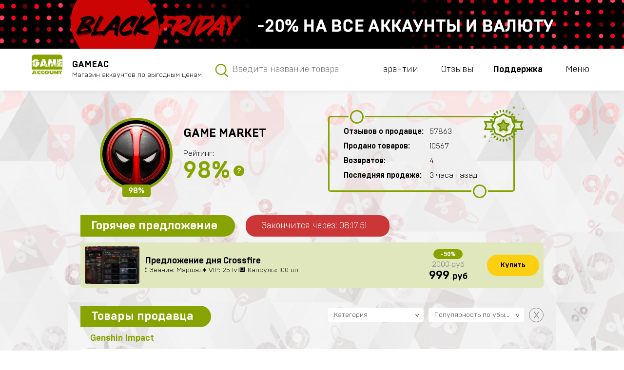

--- FILE ---
content_type: text/html; charset=UTF-8
request_url: https://gameac.ru/seller/2
body_size: 15497
content:
    <!DOCTYPE HTML>
    <html>
    <head>
        <meta name="viewport" content="width=device-width, initial-scale=1, maximum-scale=1, user-scalable=no">
        <meta charset="UTF-8">
        <title>информация о продавце Game Market</title>
        <!-- Google Tag Manager --> <script>(function(w,d,s,l,i){w[l]=w[l]||[];w[l].push({'gtm.start': new Date().getTime(),event:'gtm.js'});var f=d.getElementsByTagName(s)[0], j=d.createElement(s),dl=l!='dataLayer'?'&l='+l:'';j.async=true;j.src= 'https://www.googletagmanager.com/gtm.js?id='+i+dl;f.parentNode.insertBefore(j,f); })(window,document,'script','dataLayer','GTM-NX7FGKT');</script> <!-- End Google Tag Manager -->
<!-- Meta -->
<meta http-equiv="X-UA-Compatible" content="IE=edge">
<!-- Favicon -->
<link rel="shortcut icon" href="/uploads/landing-additional-fields-images/b28e3887b77f5348419c2e8b41a31c4a.png" type="image/png">
<link rel="apple-touch-icon" href="/uploads/landing-additional-fields-images/b28e3887b77f5348419c2e8b41a31c4a.png">
<link rel="apple-touch-icon" sizes="72x72" href="/uploads/landing-additional-fields-images/b28e3887b77f5348419c2e8b41a31c4a.png">
<link rel="apple-touch-icon" sizes="114x114" href="/uploads/landing-additional-fields-images/b28e3887b77f5348419c2e8b41a31c4a.png">
<!-- Title -->

<link href='https://fonts.googleapis.com/css?family=PT+Sans:400,400italic,700&subset=latin,cyrillic' rel='stylesheet' type='text/css'>
<link href='https://fonts.googleapis.com/css?family=Open+Sans&subset=latin,cyrillic' rel='stylesheet' type='text/css'>
<link href='https://fonts.googleapis.com/css?family=PT+Sans+Caption:700' rel='stylesheet' type='text/css'>        <meta property="og:image" content="https://gameac.ru/uploads/og-images/mobiacc-v2.jpg">
<link href="https://cdn.secretgame.org/assets/ff292fda/css/owl.carousel.min.css" rel="stylesheet">
<link href="https://cdn.secretgame.org/assets/ff292fda/css/owl.theme.default.min.css" rel="stylesheet">
<link href="https://cdn.secretgame.org/assets/ff292fda/plugins/pnotify/pnotify.min.css" rel="stylesheet">
<link href="https://cdn.secretgame.org/assets/ff292fda/css/custom.css" rel="stylesheet">
<link href="https://cdn.secretgame.org/assets/5da4d4e1/css/fonts.css" rel="stylesheet">
<link href="https://cdn.secretgame.org/assets/5da4d4e1/css/bootstrap.css" rel="stylesheet">
<link href="https://cdn.secretgame.org/assets/5da4d4e1/css/slick.css" rel="stylesheet">
<link href="https://cdn.secretgame.org/assets/ff292fda/css/font-awesome.min.css" rel="stylesheet">
<link href="https://cdn.secretgame.org/assets/5da4d4e1/css/jquery.fancybox.min.css" rel="stylesheet">
<link href="https://cdn.secretgame.org/assets/5da4d4e1/css/tooltipster.bundle.min.css" rel="stylesheet">
<link href="https://cdn.secretgame.org/assets/5da4d4e1/css/select2.min.css" rel="stylesheet">
<link href="https://cdn.secretgame.org/assets/5da4d4e1/css/main.min.css" rel="stylesheet">
<link href="https://cdn.secretgame.org/assets/5da4d4e1/css/black-friday.min.css" rel="stylesheet">
<link href="https://cdn.secretgame.org/assets/ff292fda/css/one-page-comments.css" rel="stylesheet">
<link href="https://cdn.secretgame.org/assets/ff292fda/plugins/fancybox/jquery.fancybox.css" rel="stylesheet">
<link href="https://cdn.secretgame.org/assets/ff292fda/plugins/bootstrap-touchspin/jquery.bootstrap-touchspin.min.css" rel="stylesheet">
<link href="https://cdn.secretgame.org/assets/ff292fda/plugins/bootstrap-select/bootstrap-select.min.css" rel="stylesheet">
<script src="https://cdn.secretgame.org/assets/ff292fda/js/min/ImageErrorLoader.min.js"></script>
<script>var LandingConfig = {"domain":"playpay.biz","httpScheme":"https://","isGuest":true,"systemLanguage":"ru","currencyId":4,"trid":"1045504645","isBot":true,"addLangToUrl":false,"defaultDirLang":"","isPwaMode":false,"isTwaMode":false,"allowAutoSwitchLanguage":false};</script><meta name="yandex-verification" content="17c8a9f146ae97d6" />  <meta name="google-site-verification" content="lc-6LkBDuPq3TIB_flOIKD37YqNHG_38QPmYsWBlb10" />
        
<!-- Yandex.Metrika counter -->
<script>
    
    
    
    </script>
<!-- Yandex.Metrika counter -->
        <!--[if IE]>
        <script src="//cdnjs.cloudflare.com/ajax/libs/html5shiv/r29/html5.min.js"></script>
        <![endif]-->
    </head>
    <body>
            <!-- Google Tag Manager (noscript) -->
        <noscript>
        <iframe src="https://www.googletagmanager.com/ns.html?id=GTM-NX7FGKT" height="0" style="display:none;visibility:hidden"></iframe>
    </noscript>
    <!-- End Google Tag Manager (noscript) -->
            <div class="header-banner">
            <img src="https://cdn.secretgame.org/assets/5da4d4e1/images/black-friday/banner-text.png">
    </div>        <div class="page">
        <!--header-->
<header>
    <div class="header-container">
        <div class="header-content">
            <a class="main-logo" href="/">
                                                                        <div class="image"><img src="https://cdn.secretgame.org/uploads/landing-additional-fields-images/77db6d642cf33043a33aad5da5e5420c.png" alt=""/></div>
                                <div>
                    <strong>GameAc</strong>
                    <span>Магазин аккаунтов по выгодным ценам</span>
                </div>
            </a>
            <div class="header-search">
                <div class="header-search-toggle">
                    <i class="icon icon-search"></i>
                </div>
                <form id="w1" class="header-search-form" action="/default/search" method="POST">                    <input type="text" placeholder="Введите название товара" name="searchText">
                    <button type="submit">
                        <i class="icon icon-search icon-desctop"></i>
                        <i class="icon icon-arrow_green icon-mobile"></i>
                    </button>
                <input type="hidden" name="_csrf" value="E2B8XPKiieLAOdgA0TotRFUgUNc3oPEoBJ19dk8Fts8mIj9otsn8lLFxiWqfCUkrI0wVj0XopGFX1B8GHVLMkA=="/>
                </form>
            </div>
            <div class="header-search-result-container">
                <div class="header-search-content header-search-result">
                </div>
                <div class="text-center header-search-result-close">
                    <a href="#" ><strong>Закрыть</strong></a>
                </div>
            </div>
            <ul class="header-links">
                <li><a href="#garanty" role="button" data-toggle="modal">Гарантии</a></li>
                                    <li><a href="" class="scroll-to-chat">Отзывы</a></li>
                            </ul>
            <ul class="header-links"><a href="/contacts" class="to-scroll" style="font-weight: 1000">Поддержка</a></ul>
            <div class="header-menu">
                <div class="menu-toggle">
                    <div class="image">
                        <span></span>
                        <span></span>
                        <span></span>
                    </div>
                    <p>Меню</p>
                </div>
                <div class="header-podmenu">
                    <ul class="header-podmenu-list">
                                                    <li><a href="#login" data-toggle="modal">Вход</a></li>
                                                <li><a href="#how-it-works" data-toggle="modal">Частые вопросы</a></li>
                        <li><a href="#rules" data-toggle="modal">Правила и условия</a></li>
                        <li><a href="#invite" data-toggle="modal">Хочу заработать</a></li>
                        <li><a href="#vendors" data-toggle="modal">Поставщикам</a></li>
                        <li class="hidden-li"><a href="#garanty" data-toggle="modal">Гарантии</a></li>
                                                    <li class="hidden-li"><a href="#" class="scroll-to-chat">Отзывы</a></li>
                                            </ul>
                </div>
            </div>
        </div>
    </div>
</header>
<!--//header-->
        <!--main-content-->
        <div class="main-content">
                        
<div class="container seller-container">
    <!-- seller-info-section -->
    <div class="seller-info-section">
        <div class="seller-info-flex">
            <div class="seller-profile">
                <div class="avatar-outer">
                    <div class="avatar">
                        <div class="image"><img src="https://cdn.secretgame.org/uploads/user-avatar/seller-2.jpg" alt=""></div>
                    </div>
                    <div class="percent"><span>98%</span></div>
                </div>
                <div class="text">
                    <div class="name">Game Market</div>
                    <h6>Рейтинг:</h6>
                    <div class="rating-flex">
                        <div class="rating">98%</div>
                        <div class="rating-graphic">
                            <div class="rating-tooltip" title="Рейтинг продавца определяется на основании соотношения количества успешных продаж к возвратам.">
                                <span>?</span>
                            </div>
                        </div>
                    </div>
                </div>
            </div>
            <div class="seller-statistic">
    <ul>
        <li>
            <strong>Отзывов о продавце:</strong>
            <span class="seller-feedback-count">57863</span>
        </li>
        <li>
            <strong>Продано товаров:</strong>
            <span>10567</span>
        </li>
        <li>
            <strong>Возвратов:</strong>
            <span>4</span>
        </li>
        <li>
            <strong>Последняя продажа:</strong>
            <span>3 часа назад</span>
        </li>
    </ul>
    <div class="faq-ball ball-1"><span></span></div>
    <div class="faq-ball ball-2"><span></span></div>
    <div class="faq-image"><img src="https://cdn.secretgame.org/assets/5da4d4e1/images/seller_statistic_pic.png" alt=""></div>
</div>
        </div>
    </div>

        <!-- hot-offer-section -->
            <div class="hot-offer-section">
            <div class="h4-title-flex">
                <h4 class="bordered"><span>Горячее предложение</span></h4>
                <div class="hot-timer-text">
                    <p>Закончится через:<span id="hotDiscount" class="discount-counter"></span></p>
                </div>
            </div>
            <div class="simple-games-container">
                <a href="/crossfire/account/crossfire-day-offer" class="simple-game-block hot-game">
                    <div class="game-info">
                        <div class="game-image-outer">
                            <div class="game-image"><img src="https://cdn.secretgame.org/uploads/case-images/a02eff2fa9bc4b69b8a0bc144319c28c.jpg" alt=""></div>
                        </div>
                        <div class="game-name">
                            <strong>Предложение дня Сrossfire</strong>
                            <p>❗ Звание: Маршал♦ VIP: 25 lvl🔲 Капсулы: 100 шт</p>
                        </div>
                    </div>
                    <div class="game-options">
                        <div class="price-block">
                                                            <div class="discount">-50%</div>
                                                                                        <div class="old-price">2000 руб</div>
                                                        <div class="price">999 <small>руб</small></div>
                        </div>
                        <span class="button">Купить</span>
                    </div>
                </a>
            </div>
        </div>
        <!-- simple-games-section -->
    <div id="seller-accounts-pjax" data-pjax-container="">
    <div class="simple-games-section ">
        <div class="h4-title-flex">
            <h4 class="bordered"><span>Товары продавца</span></h4>
            <form class="mb-6 seller-filter-form sort-options" action="/seller/2" method="get" data-pjax="">            <div class="sort-options">
                <div class="sort-select-block">
                    <select class="sort-select" name="game" data-default="">
                        <option value="" selected="selected" disabled>Категория</option>
                                                                                    <option value="genshin-impact" >Genshin Impact</option>
                                                                                                                <option value="brawl-stars" >Brawl Stars</option>
                                                                                                                <option value="mobile-legends" >Mobile Legends</option>
                                                                        </select>
                </div>
                <div class="sort-select-block">
                    <select class="sort-select" name="orderBy" data-default="3,weight">
                        <option value="3,weight"
                            selected="selected">Популярность по убыванию</option>
                        <option value="4,weight" >Популярность по возростанию</option>
                        <option value="3,price" >Цена по убыванию</option>
                        <option value="4,price" >Цена по возрастанию</option>
                        <option value="3,mobi-title" >Название по убыванию</option>
                        <option value="4,mobi-title" >Название по возростанию</option>

                    </select>
                </div>
                <a href="" class="remove-sort">х</a>
            </div>
            </form>        </div>

                                            <div class="simple-games-name">Genshin Impact</div>
            <div class="simple-games-container">
                                    <a href="/genshin-impact/account/genshin_akk67"
                       class="simple-game-block ">
                        <div class="game-info">
                            <div class="game-image-outer">
                                <div class="game-image"><img src="https://cdn.secretgame.org/uploads/case-images/d931c80860a8fabdd7f0265134c69f0e.jpg" alt="">
                                </div>
                            </div>
                            <div class="game-name">
                                <strong>Аккаунт 67</strong>
                                <p>📈 Ранг: 59
🧍‍♀️ Персонажи: Сянь Юнь, Нёвиллет, Бай Чжу и другие 
🦾 Оружие: 5 звезд 
✨ Примогемы: 345</p>
                            </div>
                        </div>
                        <div class="game-options">
                            <div class="price-block">
            <div class="discount">-20%</div>
                <div class="old-price">799 руб</div>
        <div class="price">640 <small>руб</small></div>
</div>                            <span class="button">Купить</span>
                        </div>
                    </a>
                                    <a href="/genshin-impact/account/genshin_akk61"
                       class="simple-game-block ">
                        <div class="game-info">
                            <div class="game-image-outer">
                                <div class="game-image"><img src="https://cdn.secretgame.org/uploads/case-images/ca829aba40c7c88189bdf70fc79d72c7.jpg" alt="">
                                </div>
                            </div>
                            <div class="game-name">
                                <strong>Аккаунт 61</strong>
                                <p>📈 Ранг: 60
🧍‍♀️ Персонажи: Е Лань, Ху Тао, Джинн и другие 
🦾 Оружие: 5 звезд 
✨ Примогемы: 340</p>
                            </div>
                        </div>
                        <div class="game-options">
                            <div class="price-block">
            <div class="discount">-20%</div>
                <div class="old-price">799 руб</div>
        <div class="price">640 <small>руб</small></div>
</div>                            <span class="button">Купить</span>
                        </div>
                    </a>
                                    <a href="/genshin-impact/account/genshin_akk44"
                       class="simple-game-block ">
                        <div class="game-info">
                            <div class="game-image-outer">
                                <div class="game-image"><img src="https://cdn.secretgame.org/uploads/case-images/cbabf427d30868a7843575fc790e594c.jpg" alt="">
                                </div>
                            </div>
                            <div class="game-name">
                                <strong>Аккаунт 44</strong>
                                <p>📈 Ранг: 55  🧍‍♀️ Персонажи: Эола, Ци Ци,Тарталья, Аяка, Джин, Шэнь Хэ и другие   ✨ Примогемы: 6800</p>
                            </div>
                        </div>
                        <div class="game-options">
                            <div class="price-block">
            <div class="discount">-30%</div>
                <div class="old-price">300 руб</div>
        <div class="price">199 <small>руб</small></div>
</div>                            <span class="button">Купить</span>
                        </div>
                    </a>
                                    <a href="/genshin-impact/account/genshin_akk50"
                       class="simple-game-block ">
                        <div class="game-info">
                            <div class="game-image-outer">
                                <div class="game-image"><img src="https://cdn.secretgame.org/uploads/case-images/b5b072ed775e86735b22dd72ecf54b3a.jpg" alt="">
                                </div>
                            </div>
                            <div class="game-name">
                                <strong>Аккаунт 50</strong>
                                <p>📈 Ранг: 59  🧍‍♀️ Персонажи: Е Лань, Мона, Ху Тао, Чжун Ли, Гань Юй, Дилюк, Эола, Райден и другие   ✨ Примогемы: 1800</p>
                            </div>
                        </div>
                        <div class="game-options">
                            <div class="price-block">
            <div class="discount">-30%</div>
                <div class="old-price">1100 руб</div>
        <div class="price">749 <small>руб</small></div>
</div>                            <span class="button">Купить</span>
                        </div>
                    </a>
                                    <a href="/genshin-impact/account/genshin_akk55"
                       class="simple-game-block ">
                        <div class="game-info">
                            <div class="game-image-outer">
                                <div class="game-image"><img src="https://cdn.secretgame.org/uploads/case-images/210c93654d8b38818ac9e1c53c4e05b1.jpg" alt="">
                                </div>
                            </div>
                            <div class="game-name">
                                <strong>Аккаунт 55</strong>
                                <p>📈 Ранг: 51
🧍‍♀️ Персонажи: Джун Ли, Ци Ци, Джинн, Кли и другие   
✨ Примогемы: 17</p>
                            </div>
                        </div>
                        <div class="game-options">
                            <div class="price-block">
            <div class="discount">-20%</div>
                <div class="old-price">449 руб</div>
        <div class="price">360 <small>руб</small></div>
</div>                            <span class="button">Купить</span>
                        </div>
                    </a>
                            </div>
                                            <div class="simple-games-name">Brawl Stars</div>
            <div class="simple-games-container">
                                    <a href="/brawl-stars/account/brawl-stars-gem530"
                       class="simple-game-block hot-game hot-game-strict">
                        <div class="game-info">
                            <div class="game-image-outer">
                                <div class="game-image"><img src="https://cdn.secretgame.org/uploads/case-images/413a8555ce65146aad1a64476bfd74d3.jpg" alt="">
                                </div>
                            </div>
                            <div class="game-name">
                                <strong>530 гемов</strong>
                                <p>💎До 530 гемов✔️Активация по коду</p>
                            </div>
                        </div>
                        <div class="game-options">
                            <div class="price-block">
            <div class="discount">-20%</div>
                <div class="old-price">569 руб</div>
        <div class="price">456 <small>руб</small></div>
</div>                            <span class="button">Купить</span>
                        </div>
                    </a>
                                    <a href="/brawl-stars/account/brawl-stars-gem500"
                       class="simple-game-block hot-game hot-game-strict">
                        <div class="game-info">
                            <div class="game-image-outer">
                                <div class="game-image"><img src="https://cdn.secretgame.org/uploads/case-images/1869cf691db60b45885c88ae18caff14.jpeg" alt="">
                                </div>
                            </div>
                            <div class="game-name">
                                <strong>360 гемов</strong>
                                <p>💎 Гемы: 360 ✔️Активация: по коду ❗️ Данные от аккаунта не нужны</p>
                            </div>
                        </div>
                        <div class="game-options">
                            <div class="price-block">
            <div class="discount">-20%</div>
                <div class="old-price">499 руб</div>
        <div class="price">399 <small>руб</small></div>
</div>                            <span class="button">Купить</span>
                        </div>
                    </a>
                                    <a href="/brawl-stars/account/brawl-stars-ac209"
                       class="simple-game-block ">
                        <div class="game-info">
                            <div class="game-image-outer">
                                <div class="game-image"><img src="https://cdn.secretgame.org/uploads/case-images/3fa5af96118b64eee5913f957510243d.jpg" alt="">
                                </div>
                            </div>
                            <div class="game-name">
                                <strong>Аккаунт 209</strong>
                                <p>🏆Кубков: 19560;
💪Бойцов: 53/80;
⚡Леги: Ворон, Вольт;</p>
                            </div>
                        </div>
                        <div class="game-options">
                            <div class="price-block">
            <div class="discount">-20%</div>
                <div class="old-price">449 руб</div>
        <div class="price">360 <small>руб</small></div>
</div>                            <span class="button">Купить</span>
                        </div>
                    </a>
                                    <a href="/brawl-stars/account/brawl-stars-ac205"
                       class="simple-game-block ">
                        <div class="game-info">
                            <div class="game-image-outer">
                                <div class="game-image"><img src="https://cdn.secretgame.org/uploads/case-images/a793a2c3a87a1554664c7e1497e08961.jpg" alt="">
                                </div>
                            </div>
                            <div class="game-name">
                                <strong>Аккаунт 205</strong>
                                <p>🏆Кубков: 45458;
💪Бойцов: 68/72;
⚡Леги: Леон, Спайк, Амбер, Ворон, Сэнди, Честер;</p>
                            </div>
                        </div>
                        <div class="game-options">
                            <div class="price-block">
            <div class="discount">-20%</div>
                <div class="old-price">749 руб</div>
        <div class="price">599 <small>руб</small></div>
</div>                            <span class="button">Купить</span>
                        </div>
                    </a>
                                    <a href="/brawl-stars/account/brawl-stars-ac190"
                       class="simple-game-block ">
                        <div class="game-info">
                            <div class="game-image-outer">
                                <div class="game-image"><img src="https://cdn.secretgame.org/uploads/case-images/c88e069939b848020f6677ea3fe2955f.jpg" alt="">
                                </div>
                            </div>
                            <div class="game-name">
                                <strong>Аккаунт 190</strong>
                                <p>🏆Кубков: 26035;
⭐Уровень: 174;
💪Бойцов: 60/72;
⚡Леги: Леон, Спайк, Амбер, Ворон, Сэнди, Мег;</p>
                            </div>
                        </div>
                        <div class="game-options">
                            <div class="price-block">
            <div class="discount">-20%</div>
                <div class="old-price">449 руб</div>
        <div class="price">359 <small>руб</small></div>
</div>                            <span class="button">Купить</span>
                        </div>
                    </a>
                                    <a href="/brawl-stars/account/brawl-stars-ac194"
                       class="simple-game-block ">
                        <div class="game-info">
                            <div class="game-image-outer">
                                <div class="game-image"><img src="https://cdn.secretgame.org/uploads/case-images/0362c140ba7943b9f55e6246ab8382cf.jpg" alt="">
                                </div>
                            </div>
                            <div class="game-name">
                                <strong>Аккаунт 194</strong>
                                <p>🏆Кубков: 27778;
⭐Уровень: 214;
💪Бойцов: 62/72;</p>
                            </div>
                        </div>
                        <div class="game-options">
                            <div class="price-block">
            <div class="discount">-20%</div>
                <div class="old-price">599 руб</div>
        <div class="price">479 <small>руб</small></div>
</div>                            <span class="button">Купить</span>
                        </div>
                    </a>
                                    <a href="/brawl-stars/account/brawl-stars-ac174"
                       class="simple-game-block ">
                        <div class="game-info">
                            <div class="game-image-outer">
                                <div class="game-image"><img src="https://cdn.secretgame.org/uploads/case-images/b321a6e48694bbab4bc6e81b39eb5f18.jpg" alt="">
                                </div>
                            </div>
                            <div class="game-name">
                                <strong>Аккаунт 174</strong>
                                <p>🏆Кубков: 30846;
⭐Уровень: 206;
💪Бойцов: 56/72;
⚡Леги: Леон, Спайк, Амбер, Ворон, Сэнди, Мег;</p>
                            </div>
                        </div>
                        <div class="game-options">
                            <div class="price-block">
            <div class="discount">-20%</div>
                <div class="old-price">499 руб</div>
        <div class="price">399 <small>руб</small></div>
</div>                            <span class="button">Купить</span>
                        </div>
                    </a>
                                    <a href="/brawl-stars/account/brawl-stars-ac178"
                       class="simple-game-block ">
                        <div class="game-info">
                            <div class="game-image-outer">
                                <div class="game-image"><img src="https://cdn.secretgame.org/uploads/case-images/01ac7d063c94c38558ed21f45c1ab603.jpg" alt="">
                                </div>
                            </div>
                            <div class="game-name">
                                <strong>Аккаунт 178</strong>
                                <p>🏆Кубков: 31446;
⭐Уровень: 190;
💪Бойцов: 53/72;
⚡Леги: Леон, Спайк, Сэнди;</p>
                            </div>
                        </div>
                        <div class="game-options">
                            <div class="price-block">
            <div class="discount">-20%</div>
                <div class="old-price">499 руб</div>
        <div class="price">399 <small>руб</small></div>
</div>                            <span class="button">Купить</span>
                        </div>
                    </a>
                                    <a href="/brawl-stars/account/brawl-stars-ac182"
                       class="simple-game-block ">
                        <div class="game-info">
                            <div class="game-image-outer">
                                <div class="game-image"><img src="https://cdn.secretgame.org/uploads/case-images/03cf96be63ae11a24a379c11c1c90b70.jpg" alt="">
                                </div>
                            </div>
                            <div class="game-name">
                                <strong>Аккаунт 182</strong>
                                <p>🏆Кубков: 20653;
⭐Уровень: 156;
💪Бойцов: 50/72;
⚡Леги: Спайк, Амбер;</p>
                            </div>
                        </div>
                        <div class="game-options">
                            <div class="price-block">
            <div class="discount">-20%</div>
                <div class="old-price">399 руб</div>
        <div class="price">319 <small>руб</small></div>
</div>                            <span class="button">Купить</span>
                        </div>
                    </a>
                                    <a href="/brawl-stars/account/brawl-stars-ac186"
                       class="simple-game-block ">
                        <div class="game-info">
                            <div class="game-image-outer">
                                <div class="game-image"><img src="https://cdn.secretgame.org/uploads/case-images/c954d77127d023ef6e6e00e8e2738072.jpg" alt="">
                                </div>
                            </div>
                            <div class="game-name">
                                <strong>Аккаунт 186</strong>
                                <p>🏆Кубков: 31656;
⭐Уровень: 237;
💪Бойцов: 60/72;
⚡Леги: Леон, Спайк, Амбер, Ворон, Сэнди, Мег;</p>
                            </div>
                        </div>
                        <div class="game-options">
                            <div class="price-block">
            <div class="discount">-20%</div>
                <div class="old-price">599 руб</div>
        <div class="price">479 <small>руб</small></div>
</div>                            <span class="button">Купить</span>
                        </div>
                    </a>
                                    <a href="/brawl-stars/account/brawl-stars-ac198"
                       class="simple-game-block ">
                        <div class="game-info">
                            <div class="game-image-outer">
                                <div class="game-image"><img src="https://cdn.secretgame.org/uploads/case-images/8dd915b0f23f26f445ed11305e780b97.jpg" alt="">
                                </div>
                            </div>
                            <div class="game-name">
                                <strong>Аккаунт 198</strong>
                                <p>🏆Кубков: 28839;
⭐Уровень: 287;
💪Бойцов: 65/72;
⚡Леги: Леон, Мэг, Спайк, Честер, Ворон, Сэнди, Амбер;</p>
                            </div>
                        </div>
                        <div class="game-options">
                            <div class="price-block">
            <div class="discount">-20%</div>
                <div class="old-price">749 руб</div>
        <div class="price">599 <small>руб</small></div>
</div>                            <span class="button">Купить</span>
                        </div>
                    </a>
                            </div>
                                            <div class="simple-games-name">Mobile Legends</div>
            <div class="simple-games-container">
                                    <a href="/mobile-legends/account/mobile-legends-diamond1027"
                       class="simple-game-block hot-game hot-game-strict">
                        <div class="game-info">
                            <div class="game-image-outer">
                                <div class="game-image"><img src="https://cdn.secretgame.org/uploads/case-images/5df9dca7da54992df8c30c7b337cf733.jpg" alt="">
                                </div>
                            </div>
                            <div class="game-name">
                                <strong>1027 алмазов</strong>
                                <p>💎До 1027 алмазов</p>
                            </div>
                        </div>
                        <div class="game-options">
                            <div class="price-block">
            <div class="discount">-20%</div>
                <div class="old-price">665 руб</div>
        <div class="price">532 <small>руб</small></div>
</div>                            <span class="button">Купить</span>
                        </div>
                    </a>
                                    <a href="/mobile-legends/account/mobile-legends-diamond1765"
                       class="simple-game-block hot-game hot-game-strict">
                        <div class="game-info">
                            <div class="game-image-outer">
                                <div class="game-image"><img src="https://cdn.secretgame.org/uploads/case-images/6a44491727c618b45a002b36d71e8520.jpg" alt="">
                                </div>
                            </div>
                            <div class="game-name">
                                <strong>1765 алмазов</strong>
                                <p>💎До 1765 алмазов</p>
                            </div>
                        </div>
                        <div class="game-options">
                            <div class="price-block">
            <div class="discount">-20%</div>
                <div class="old-price">849 руб</div>
        <div class="price">680 <small>руб</small></div>
</div>                            <span class="button">Купить</span>
                        </div>
                    </a>
                                    <a href="/mobile-legends/account/mobile-legends-diamond566"
                       class="simple-game-block hot-game hot-game-strict">
                        <div class="game-info">
                            <div class="game-image-outer">
                                <div class="game-image"><img src="https://cdn.secretgame.org/uploads/case-images/bc0d1d4a167b336b6868218ced50496f.jpg" alt="">
                                </div>
                            </div>
                            <div class="game-name">
                                <strong>566 алмазов</strong>
                                <p>💎Алмазы: 566; ✔️Активация по промокоду</p>
                            </div>
                        </div>
                        <div class="game-options">
                            <div class="price-block">
            <div class="discount">-20%</div>
                <div class="old-price">349 руб</div>
        <div class="price">279 <small>руб</small></div>
</div>                            <span class="button">Купить</span>
                        </div>
                    </a>
                                    <a href="/mobile-legends/account/mobile-legends-diamond708"
                       class="simple-game-block hot-game hot-game-strict">
                        <div class="game-info">
                            <div class="game-image-outer">
                                <div class="game-image"><img src="https://cdn.secretgame.org/uploads/case-images/9502dfe97eea8f2c54875fe0c3502176.jpg" alt="">
                                </div>
                            </div>
                            <div class="game-name">
                                <strong>708 алмазов</strong>
                                <p>💎Алмазы: 708; ✔️Активация по промокоду</p>
                            </div>
                        </div>
                        <div class="game-options">
                            <div class="price-block">
            <div class="discount">-20%</div>
                <div class="old-price">549 руб</div>
        <div class="price">439 <small>руб</small></div>
</div>                            <span class="button">Купить</span>
                        </div>
                    </a>
                            </div>
            </div>
    </div>
    <div class="seller-reviews-section">
    <div class="h4-title-flex">
        <h4 class="bordered">
            <span>Отзывы о продавце (57863)</span>
        </h4>
        <div class="sort-options">
            <div class="type">Сортировать:</div>
            <div class="sort-select-block">
                <select class="image-custom-select comment-filter">
                    <option disabled selected value="">Рейтинг</option>
                    <option data-val="0" value="rating_0"></option>
                    <option data-val="1" value="rating_1"></option>
                    <option data-val="2" value="rating_2"></option>
                    <option data-val="3" value="rating_3"></option>
                    <option data-val="4" value="rating_4"></option>
                    <option data-val="5" value="rating_5"></option>
                </select>
            </div>
            <a class="remove-sort comment-remove-filter">x</a>
        </div>
        <form id="seller-reviews-filter-form" action="/comment/25/filter" method="post">            <input type="hidden" name="filter[rating]" class="hidden-filter-rating" value="">
            <input type="hidden" name="landId" value="26">
            <input type="hidden" name="treeLimit" value="10">
            <input type="hidden" name="template" value="mobiacc-seller">
            <input type="hidden" name="_csrf" value="E2B8XPKiieLAOdgA0TotRFUgUNc3oPEoBJ19dk8Fts8mIj9otsn8lLFxiWqfCUkrI0wVj0XopGFX1B8GHVLMkA=="/>
        </form>    </div>
    <div class="seller-reviews-outer">
        <div id="comment-list" class="seller-reviews-inner" style="height: 100%; overflow: auto;">
                    <div class="seller-reviews-area-outer comment-wrapper dp-0">
        <div class="seller-reviews-area">
            <div class="seller-review-block">
                <div class="avatar">
                    <img alt="" src="https://cdn.secretgame.org/uploads/user-avatar/448392.jpg" onerror="ImageErrorLoader(this, true)"
                         data-img-text="MS">
                </div>
                <div class="text">
                    <div class="info">
                        <div class="name">Multi Servis</div>
                        <div class="created-at"><span title="28.11.2025 05:20" data-toggle="tooltip">13 часов назад</span></div>
                    </div>
                    <div class="message">
                        <p>Аккаунт полное соответствие,продавец красавчик спасибо</p>
                    </div>
                    <div class="seller-rating">
                        <div class="rating-block star-4"></div>
                    </div>
                </div>
            </div>
        </div>
    </div>
        <div class="seller-reviews-area-outer comment-wrapper dp-0">
        <div class="seller-reviews-area">
            <div class="seller-review-block">
                <div class="avatar">
                    <img alt="" src="https://cdn.secretgame.org/uploads/user-avatar/452648.jpg" onerror="ImageErrorLoader(this, true)"
                         data-img-text="АП">
                </div>
                <div class="text">
                    <div class="info">
                        <div class="name">Артём Перегудов</div>
                        <div class="created-at"><span title="28.11.2025 06:28" data-toggle="tooltip">12 часов назад</span></div>
                    </div>
                    <div class="message">
                        <p>Спасибо! Аккаунт купил!</p>
                    </div>
                    <div class="seller-rating">
                        <div class="rating-block star-3"></div>
                    </div>
                </div>
            </div>
        </div>
    </div>
        <div class="seller-reviews-area-outer comment-wrapper dp-0">
        <div class="seller-reviews-area">
            <div class="seller-review-block">
                <div class="avatar">
                    <img alt="" src="https://cdn.secretgame.org/uploads/user-avatar/449779.jpg" onerror="ImageErrorLoader(this, true)"
                         data-img-text="ММ">
                </div>
                <div class="text">
                    <div class="info">
                        <div class="name">Мерван Мухамедов</div>
                        <div class="created-at"><span title="28.11.2025 07:02" data-toggle="tooltip">11 часов назад</span></div>
                    </div>
                    <div class="message">
                        <p>Заказ выполнен за 3 минуты.
Отличный сервис!</p>
                    </div>
                    <div class="seller-rating">
                        <div class="rating-block star-3"></div>
                    </div>
                </div>
            </div>
        </div>
    </div>
        <div class="seller-reviews-area-outer comment-wrapper dp-0">
        <div class="seller-reviews-area">
            <div class="seller-review-block">
                <div class="avatar">
                    <img alt="" src="https://cdn.secretgame.org/uploads/user-avatar/445501.jpg" onerror="ImageErrorLoader(this, true)"
                         data-img-text="МБ">
                </div>
                <div class="text">
                    <div class="info">
                        <div class="name">Максим Барабан</div>
                        <div class="created-at"><span title="28.11.2025 08:54" data-toggle="tooltip">9 часов назад</span></div>
                    </div>
                    <div class="message">
                        <p>ТОПОВЫЙ ПРОДАВЕЦ</p>
                    </div>
                    <div class="seller-rating">
                        <div class="rating-block star-5"></div>
                    </div>
                </div>
            </div>
        </div>
    </div>
        <div class="seller-reviews-area-outer comment-wrapper dp-0">
        <div class="seller-reviews-area">
            <div class="seller-review-block">
                <div class="avatar">
                    <img alt="" src="https://cdn.secretgame.org/uploads/user-avatar/448167.jpg" onerror="ImageErrorLoader(this, true)"
                         data-img-text="АБ">
                </div>
                <div class="text">
                    <div class="info">
                        <div class="name">Алексей Бузовкин</div>
                        <div class="created-at"><span title="28.11.2025 10:46" data-toggle="tooltip">7 часов назад</span></div>
                    </div>
                    <div class="message">
                        <p>Все чики пики</p>
                    </div>
                    <div class="seller-rating">
                        <div class="rating-block star-5"></div>
                    </div>
                </div>
            </div>
        </div>
    </div>
        <div class="seller-reviews-area-outer comment-wrapper dp-0">
        <div class="seller-reviews-area">
            <div class="seller-review-block">
                <div class="avatar">
                    <img alt="" src="https://cdn.secretgame.org/uploads/user-avatar/452552.jpg" onerror="ImageErrorLoader(this, true)"
                         data-img-text="ДВ">
                </div>
                <div class="text">
                    <div class="info">
                        <div class="name">Дима Васянович</div>
                        <div class="created-at"><span title="28.11.2025 11:41" data-toggle="tooltip">7 часов назад</span></div>
                    </div>
                    <div class="message">
                        <p>Купил акк, всё отлично!</p>
                    </div>
                    <div class="seller-rating">
                        <div class="rating-block star-5"></div>
                    </div>
                </div>
            </div>
        </div>
    </div>
        <div class="seller-reviews-area-outer comment-wrapper dp-0">
        <div class="seller-reviews-area">
            <div class="seller-review-block">
                <div class="avatar">
                    <img alt="" src="https://cdn.secretgame.org/uploads/user-avatar/450167.jpg" onerror="ImageErrorLoader(this, true)"
                         data-img-text="LS">
                </div>
                <div class="text">
                    <div class="info">
                        <div class="name">Leonid Savvinov</div>
                        <div class="created-at"><span title="28.11.2025 13:43" data-toggle="tooltip">4 часа назад</span></div>
                    </div>
                    <div class="message">
                        <p>Все супер, продавцу спасибо</p>
                    </div>
                    <div class="seller-rating">
                        <div class="rating-block star-4"></div>
                    </div>
                </div>
            </div>
        </div>
    </div>
        <div class="seller-reviews-area-outer comment-wrapper dp-0">
        <div class="seller-reviews-area">
            <div class="seller-review-block">
                <div class="avatar">
                    <img alt="" src="https://cdn.secretgame.org/uploads/user-avatar/445129.jpg" onerror="ImageErrorLoader(this, true)"
                         data-img-text="GS">
                </div>
                <div class="text">
                    <div class="info">
                        <div class="name">Gadam Saryyew</div>
                        <div class="created-at"><span title="28.11.2025 14:30" data-toggle="tooltip">4 часа назад</span></div>
                    </div>
                    <div class="message">
                        <p>покупайте всё ок</p>
                    </div>
                    <div class="seller-rating">
                        <div class="rating-block star-5"></div>
                    </div>
                </div>
            </div>
        </div>
    </div>
        <div class="seller-reviews-area-outer comment-wrapper dp-0">
        <div class="seller-reviews-area">
            <div class="seller-review-block">
                <div class="avatar">
                    <img alt="" src="https://cdn.secretgame.org/uploads/user-avatar/450682.jpg" onerror="ImageErrorLoader(this, true)"
                         data-img-text="ВП">
                </div>
                <div class="text">
                    <div class="info">
                        <div class="name">Василий Петров</div>
                        <div class="created-at"><span title="28.11.2025 15:50" data-toggle="tooltip">2 часа назад</span></div>
                    </div>
                    <div class="message">
                        <p>Надёжный продавец.</p>
                    </div>
                    <div class="seller-rating">
                        <div class="rating-block star-4"></div>
                    </div>
                </div>
            </div>
        </div>
    </div>
        <div class="seller-reviews-area-outer comment-wrapper dp-0">
        <div class="seller-reviews-area">
            <div class="seller-review-block">
                <div class="avatar">
                    <img alt="" src="https://cdn.secretgame.org/uploads/user-avatar/446240.jpg" onerror="ImageErrorLoader(this, true)"
                         data-img-text="АМ">
                </div>
                <div class="text">
                    <div class="info">
                        <div class="name">Андрей Макаров</div>
                        <div class="created-at"><span title="28.11.2025 16:03" data-toggle="tooltip">2 часа назад</span></div>
                    </div>
                    <div class="message">
                        <p>Сделал всё быстро, по красоте, ахах, продавец топовый :)</p>
                    </div>
                    <div class="seller-rating">
                        <div class="rating-block star-4"></div>
                    </div>
                </div>
            </div>
        </div>
    </div>

        </div>
        <div class="seller-reviews-bottom">
                            <div class="seller-reviews-bottom-text">
                    <a id="load-more-comments"
                       href="/comment/25/load-more"
                       data-t="mobiacc-seller"
                       data-tree-id="hm3j9lwyq"
                       data-land-id="hp7mdy0me"
                       class="button green-button">
                        Больше отзывов                    </a>
                    
    <p class="mt-10">Оставить отзыв о продавце можно только после покупки.</p>


                </div>
                    </div>
    </div>
</div>
    <!-- Обязательно для появления селекта -->
    <div class="my-popup-select"></div>
    <!-- //Обязательно для появления селекта -->
</div>
        </div>
        <!--//main-content-->
        <!--footer-->
<footer>
    <div id="contacts" class="footer-support">
        <div class="container">
            <div class="footer-support-content">
                <div class="support-text">
                    <p>
                        <strong>По любым вопросам или проблемам вы можете обратиться в службу поддержки пользователей.</strong>
                    Мы с радостью ответим на любые вопросы!                    </p>
                </div>
                <div class="support-buttons">
                    <a href="https://game.x-delivery.org/ru-RU/support/tickets/new" target="_blank" class="support-button mb-10">База знаний</a>
                    <a href="https://game.x-delivery.org/ru-RU/support/tickets/new" target="_blank" class="support-button mb-10">Написать в службу поддержки</a>
                </div>
            </div>
        </div>
    </div>

    <div class="footer-section">
        <div class="container">
            <div class="footer-section-content">
                <a href="" id="scrollUp" class="scroll-up button green-button">Наверх</a>
                <ul class="payments-list">
                    <li>
                        <div class="image"><img src="https://cdn.secretgame.org/assets/5da4d4e1/images/payment_3.png" alt=""/></div>
                    </li>
                    <li>
                        <div class="image"><img src="https://cdn.secretgame.org/assets/5da4d4e1/images/payment_2.png" alt=""/></div>
                    </li>
                    <li>
                        <div class="image"><img src="https://cdn.secretgame.org/assets/5da4d4e1/images/payment_1.png" alt=""/></div>
                    </li>
                    <li>
                        <div class="image"><img src="https://cdn.secretgame.org/assets/5da4d4e1/images/payment_4.png" alt=""/></div>
                    </li>
                    <li>
                        <div class="image"><img src="https://cdn.secretgame.org/assets/5da4d4e1/images/payment_6.png" alt=""/></div>
                    </li>
                </ul>
                <div class="container">
                    <div class="footer-text requisites">
                                                    <hr style="width: 100%">
                            <div class="requisites">
    <div class="row footer-containter">
        <div class="col-md-12">
            <small>
                <em>Дизайн (шаблон), изображения и текст сайта являются интеллектуальной собственностью компании. Копирование элементов данного сайта полностью или частично запрещено, может преследоваться в случае нарушения!</em>
            </small>
        </div>

            </div>

    </div>                                            </div>
                    <div class="footer-containter mt-10">
                        <div class="text-center">
                            <div class="footer-down">
                                <p>Персональные данные, которые Вы можете оставить на сайте, обрабатываются в целях его функционирования. Если Вы с этим не согласны, то пожалуйста, покиньте сайт. В противном случае это будет считаться согласием на обработку Ваших персональных данных в соответствии с <a href="#" data-toggle="modal" data-target="#rules">политикой конфиденциальности</a>.</p>
                                <p>© 2025. Все права защищены.</p>
                            </div>
                        </div>
                    </div>
                </div>
            </div>
        </div>
    </div>
</footer>
<!--//footer-->



    <!-- Modal -->
<div class="modal fade " id="faq-modal" tabindex="-1" role="dialog" aria-labelledby="project-faq-modal-label" >
    <div class="modal-dialog modal-lg">
        <div class="modal-content">
            <div class="modal-header">
                <button type="button" class="close" data-dismiss="modal">
                    <span >&times;</span><span class="sr-only">Закрыть</span>
                </button>
                <div class="modal-title" id="project-faq-modal-label">Частые вопросы</div>
            </div>
            <div class="modal-body">
                            </div>
            <div class="modal-footer">
                <button type="button" class="btn btn-sm btn-default" data-dismiss="modal">Закрыть</button>
            </div>
        </div>
    </div>
</div>
<!-- Modal end -->
    </div>
    
    <img src="https://userdatastorage.com/watch.png?trid=1045504645&pk=5ff1a3ac761771198e598fc4735e020f&r=113570" style="display: none; position: absolute; left: -9999px;" width="0" height="0">                
<div class="modal fade" id="login" tabindex="-1" role="dialog" aria-labelledby="project-login-label" >
    <div class="modal-dialog modal-lg">
        <div class="modal-content">
            <div class="modal-header">
                                    <button type="button" class="close" data-dismiss="modal">
                        <span >&times;</span>
                    </button>
                                <div class="modal-title">Для начала вам необходимо авторизоваться</div>
                            </div>
            <div class="modal-body">
                <div class="text-center heading-3">Войти с помощью:</div>

                <ul class="social-links colored circle clearfix text-center">
                    <li class="vk">
                        <a href="/r/soc-auth?authclient=vkontakte&lid=26&did=3655&back_url=https%253A%252F%252Fgameac.ru%252Fseller%252F2&lang=ru&part=auth"><i class="fa fa-vk"></i></a>
                    </li>
                    <li class="googleplus">
                        <a href="/r/soc-auth?authclient=steam&lid=26&did=3655&back_url=https%253A%252F%252Fgameac.ru%252Fseller%252F2&lang=ru&part=auth"><i class="fa fa-steam"></i></a>
                    </li>
                    <li class="facebook">
                        <a href="/r/soc-auth?authclient=facebook&lid=26&did=3655&back_url=https%253A%252F%252Fgameac.ru%252Fseller%252F2&lang=ru&part=auth"><i class="fa fa-facebook"></i></a>
                    </li>
                    <li class="soundcloud">
                        <a href="/r/soc-auth?authclient=odnoklassniki&lid=26&did=3655&back_url=https%253A%252F%252Fgameac.ru%252Fseller%252F2&lang=ru&part=auth"><i class="fa fa-odnoklassniki"></i></a>
                    </li>
                    <li class="email">
                        <a rel="nofollow" href="/cabinet/login?backUrl=https%3A%2F%2Fgameac.ru%2Fseller%2F2" class="e-mail">
                            <i class="fa fa-envelope"></i> </a>
                    </li>
                </ul>
                <div class="modal-title text-center">
                    <label class="rules-confirm-label">
                        <input type="checkbox" id="modal-rules-confirm">&nbsp;
                        <span class="rules-confirm-text" style="color: #000;">Ознакомлен с </span><a href="#" data-toggle="modal" data-target="#rules" style="color: #337ab7;">Правилами и Условиями</a>                    </label>
                </div>
            </div>
            <div class="modal-footer">
                <button type="button" class="btn btn-sm btn-default" data-dismiss="modal">Закрыть</button>
            </div>
        </div>

    </div>
</div>            <div id="account-sell" class="modal fade" tabindex="-1" role="dialog">
    <div class="modal-dialog my-modal-dialog">
        <div class="modal-content">
            <div class="modal-header">
                <button class="close" type="button" data-dismiss="modal"><i class="icon icon-modal_close"></i></button>
                <div class="modal-header-image"><img src="https://cdn.secretgame.org/assets/5da4d4e1/images/modal_warning.png" alt=""></div>
            </div>
            <div class="modal-body">
                <div class="account-sell-form-outer">
                    <p><strong>Нашим пользователям разрешено продавать аккаунты, полученные только легальным путем.</strong></p>
                    <p>Чтобы разместить свой аккаунт на продажу заполните заявку ниже и наши представители свяжутся с вами в ближайшее время.</p>
                    <form id="address-form" class="modal-form" action="/seller/2" method="post">                    <div class="field-accountsellform-email required" style="width:100%">

<input type="text" id="accountsellform-email" class="form-control" name="AccountSellForm[email]" maxlength="255" placeholder="Ваш e-mail" aria-required="true">

<p class="help-block help-block-error"></p>
</div>                    <div class="sort-select-block ml-0 field-accountsellform-type required">

<select id="accountsellform-type" class="modal-custom-select" name="AccountSellForm[type]" aria-required="true">
<option value="">Тип аккаунта</option>
</select>

<p class="help-block help-block-error"></p>
</div>                    <button class="button green-button mb-10" type="submit">Отправить</button>

                    </form>                    <div class="modal-popup-select"></div>
                </div>
                <div class="account-sell-answer-outer" style="display: none;">
                    <p><strong>Спасибо, ваша заявка принята!</strong></p>
                    <p>Наши представители свяжутся с вами в ближайшее время.</p>
                </div>
            </div>
        </div>
    </div>
</div>    <!-- Modal -->
<div class="modal fade" id="payModal" tabindex="-1" >
    <div class="modal-dialog">
        <div class="modal-content">
            <div class="modal-header">
                <button type="button" class="close" data-dismiss="modal">
                    <span>&times;</span></button>
                <div class="modal-title" id="myModalLabel">Оплата товара</div>
            </div>
            <form action="" accept-charset="utf-8" method="post" id="paymodal-form" class="form-horizontal validate-form">
                <div class="modal-body">
                    <input type="hidden" id="payform-case-id" name="caseId" value="0">
                    <input type="hidden" id="payform-promocode" name="promocode" value="">
                    <input type="hidden" id="payform-validate-email" name="validate-email" value="1">

                    <div class="form-group">
                        <label class="col-md-3 control-label" id="paymodal-title-lable">Название</label>
                        <div class="col-md-9" id="paymodal-title-wrapper">
                            <p id="paymodal-title" class="form-control-static"></p>
                        </div>
                    </div>

                    <div class="form-group" id="x-drop-block" style="display: none">
                        <div class="col-md-3 control-label"></div>
                        <div class="col-md-9">
                            <p id="text-x-drop" class=""></p>
                        </div>
                    </div>

                    <div class="form-group">
                        <label class="col-md-3 control-label" id="paymodal-email-lable">
                            Ваш email                            <i class="fa fa-info-circle text-primary red-tooltip my-tooltip" data-toggle="tooltip" data-placement="top" title="" data-original-title="Почта для доставки товара"></i></label>
                        <div class="col-md-9" id="paymodal-email-wrapper">
                            <input type="email" id="payform-email" name="email" class="form-control" placeholder="Введите Email адрес для доставки товара" required value="" >
                        </div>
                    </div>

                    
                    <div class="form-group">
                        <label class="col-md-3 control-label" id="payform-quantity-lable">
                            Количество                            <i class="fa fa-info-circle text-primary red-tooltip my-tooltip" data-toggle="tooltip" data-placement="top" title="" data-original-title="Чем больше вы покупаете, тем больше шанс получить ТОП игру!"></i></label>
                        <div class="col-md-4" id="payform-quantity-wrapper">
                            <input type="text" class="form-control" name="quantity" id="payform-quantity" value="1">
                        </div>
                    </div>

                    
                    <div class="form-group">
                        <label class="col-md-3 control-label" id="payform-sum-lable">К оплате</label>
                        <div class="col-md-9" id="payform-sum-wrapper">
                            <p class="form-control-static" id="payform-sum-holder">
                                <span id="payform-sum"></span>
                                <span class="form-control-static hidden" id="block-added-sum">
                                    + <span id="added-sum"></span>
                                </span>
                                                                    руб.                                                                                            </p>
                        </div>
                    </div>
                                                            <div class="form-group">
                        <div class="col-sm-offset-3 offset-sm-3 col-sm-9">
                            <div class="checkbox">
                                <label>
                                    <input type="checkbox" id="payform-rules" name='rules' required>
                                    <span class="lbl">
                                            Согласен(-на) с <a id="payform-show-terms" href="#">Правилами и Условиями</a>                                        </span>
                                </label>
                            </div> <!-- / .checkbox -->
                        </div>
                    </div>

                    <div class="form-group hidden" id="payform-error-msg">
                        <div class="col-md-12 col-sm-12">
                            <div class="alert alert-warning mb-0">
                                Произошла ошибка при попытке что-то купить, попробуйте позже!                            </div>
                        </div>
                    </div>

                </div>

                <div class="modal-footer">
                    <button type="submit" id="payform-submit" style="width: 100%;" class="btn btn-success">Оплатить и играть!</button>
                </div>

            </form>
        </div>
    </div>
</div>    
    <div class="modal fade fallen-game-modal" id="fallen-game-modal" tabindex="-1" role="dialog" aria-labelledby="project-fallen-game-modal-label" >
        <div class="modal-dialog modal-lg">
            <div class="modal-content">
                <div class="modal-header">
                    <button type="button" class="close" data-dismiss="modal">
                        <span >&times;</span><span class="sr-only">Закрыть</span>
                    </button>
                    <h4 class="modal-title" id="project-fallen-game-modal-label"></h4>
                </div>
                <div class="modal-body">
                    <div class="text-center heading-2">Поздравляем, вы выиграли</div>
                    <div class="block-fallen-game-modal">
                        <div class="fallen-game-modal-content row">
                            <div class="image col-md-6"></div>
                            <div class="name col-md-6"></div>
                        </div>
                        <div>
                            <h4 class="text text-center xDropText"></h4>
                            <br/>
                            <p class="text-center">
                                <a class="btn btn-lg btn-success" href="/cabinet/case" target="_blank">Кабинет</a>
                            </p>
                        </div>
                    </div>
                </div>
                <div class="modal-footer">
                    <button type="button" class="btn btn-sm btn-default" data-dismiss="modal">Закрыть</button>
                </div>
            </div>

        </div>
    </div>

    <!-- Modal -->
<div class="modal fade " id="garanty" tabindex="-1" role="dialog" aria-labelledby="project-garanty-label" >
    <div class="modal-dialog modal-lg">
        <div class="modal-content">
            <div class="modal-header">
                <button type="button" class="close" data-dismiss="modal">
                    <span >&times;</span><span class="sr-only">Закрыть</span>
                </button>
                <div class="modal-title" id="project-garanty-label">Наши гарантии</div>
            </div>
            <div class="modal-body">
                            </div>
            <div class="modal-footer">
                <button type="button" class="btn btn-sm btn-default" data-dismiss="modal">Закрыть</button>
            </div>
        </div>
    </div>
</div>
<!-- Modal end -->
    <!-- Modal -->
<div class="modal fade " id="rules" tabindex="-1" role="dialog" aria-labelledby="project-rules-label" >
    <div class="modal-dialog modal-lg">
        <div class="modal-content">
            <div class="modal-header">
                <button type="button" class="close" data-dismiss="modal">
                    <span >&times;</span><span class="sr-only">Закрыть</span>
                </button>
                <div class="modal-title" id="project-rules-label">Правила и условия</div>
            </div>
            <div class="modal-body">
                            </div>
            <div class="modal-footer">
                <button type="button" class="btn btn-sm btn-default" data-dismiss="modal">Закрыть</button>
            </div>
        </div>
    </div>
</div>
<!-- Modal end -->
            <!-- Modal -->
<div class="modal fade " id="invite" tabindex="-1" role="dialog" aria-labelledby="project-invite-label" >
    <div class="modal-dialog modal-lg">
        <div class="modal-content">
            <div class="modal-header">
                <button type="button" class="close" data-dismiss="modal">
                    <span >&times;</span><span class="sr-only">Закрыть</span>
                </button>
                <div class="modal-title" id="project-invite-label">Хочу заработать</div>
            </div>
            <div class="modal-body">
                            </div>
            <div class="modal-footer">
                <button type="button" class="btn btn-sm btn-default" data-dismiss="modal">Закрыть</button>
            </div>
        </div>
    </div>
</div>
<!-- Modal end -->    
    <!-- Modal -->
<div class="modal fade " id="vendors" tabindex="-1" role="dialog" aria-labelledby="project-vendors-label" >
    <div class="modal-dialog modal-lg">
        <div class="modal-content">
            <div class="modal-header">
                <button type="button" class="close" data-dismiss="modal">
                    <span >&times;</span><span class="sr-only">Закрыть</span>
                </button>
                <div class="modal-title" id="project-vendors-label">Для поставщиков</div>
            </div>
            <div class="modal-body">
                            </div>
            <div class="modal-footer">
                <button type="button" class="btn btn-sm btn-default" data-dismiss="modal">Закрыть</button>
            </div>
        </div>
    </div>
</div>
<!-- Modal end -->
    <div class="bootstrap-v3">
        <!-- Modal -->
<div class="modal fade " id="how-it-works" tabindex="-1" role="dialog" aria-labelledby="project-how-it-works-label" >
    <div class="modal-dialog modal-lg">
        <div class="modal-content">
            <div class="modal-header">
                <button type="button" class="close" data-dismiss="modal">
                    <span >&times;</span><span class="sr-only">Закрыть</span>
                </button>
                <div class="modal-title" id="project-how-it-works-label">Частые вопросы</div>
            </div>
            <div class="modal-body">
                            </div>
            <div class="modal-footer">
                <button type="button" class="btn btn-sm btn-default" data-dismiss="modal">Закрыть</button>
            </div>
        </div>
    </div>
</div>
<!-- Modal end -->    </div>

    <script src="https://cdn.secretgame.org/assets/ff292fda/js/min/jquery.min.js"></script>
<script src="https://cdn.secretgame.org/assets/ff292fda/js/min/cookie.min.js"></script>
<script src="https://cdn.secretgame.org/assets/ff292fda/plugins/pnotify/pnotify.min.js"></script>
<script src="https://cdn.secretgame.org/assets/ff292fda/js/js-translations.js"></script>
<script src="https://cdn.secretgame.org/assets/ff292fda/js/min/CookieHelper.min.js"></script>
<script src="https://cdn.secretgame.org/assets/ff292fda/js/CommonCore.min.js"></script>
<script src="https://cdn.secretgame.org/assets/ff292fda/plugins/protz/protz.js"></script>
<script src="https://cdn.secretgame.org/assets/5da4d4e1/js/vendors/jquery.plugin.min.js"></script>
<script src="https://cdn.secretgame.org/assets/5da4d4e1/js/vendors/jquery.countdown.min.js"></script>
<script src="https://cdn.secretgame.org/assets/5da4d4e1/js/vendors/jquery.countdown-ru.js"></script>
<script src="https://cdn.secretgame.org/assets/5da4d4e1/js/vendors/bootstrap.min.js"></script>
<script src="https://cdn.secretgame.org/assets/5da4d4e1/js/vendors/select2.min.js"></script>
<script src="https://cdn.secretgame.org/assets/5da4d4e1/js/vendors/slick.min.js"></script>
<script src="https://cdn.secretgame.org/assets/82547700/lazysizes/lazysizes.min.js"></script>
<script src="https://cdn.secretgame.org/assets/5da4d4e1/js/vendors/tooltipster.bundle.min.js"></script>
<script src="https://cdn.secretgame.org/assets/5da4d4e1/js/MobiaccCore.min.js"></script>
<script src="https://cdn.secretgame.org/assets/ff292fda/plugins/fancybox/jquery.fancybox.js"></script>
<script src="https://cdn.secretgame.org/assets/ff292fda/plugins/bootstrap-touchspin/jquery.bootstrap-touchspin.min.js"></script>
<script src="https://cdn.secretgame.org/assets/ff292fda/js/min/jquery.blockUI.min.js"></script>
<script src="https://cdn.secretgame.org/assets/ff292fda/js/min/socket.io-1.4.5.min.js"></script>
<script src="https://cdn.secretgame.org/assets/ff292fda/js/min/GamesLiveStack.min.js"></script>
<script src="https://cdn.secretgame.org/assets/ff292fda/js/min/BuyCase.min.js"></script>
<script src="https://cdn.secretgame.org/assets/ff292fda/plugins/bootstrap-select/bootstrap-select.min.js"></script>
<script src="https://cdn.secretgame.org/assets/ff292fda/js/sources/AjaxModalWidget.js"></script>
<script src="https://cdn.secretgame.org/assets/ff292fda/js/min/fallen-game-modal.min.js"></script>
<script src="https://cdn.secretgame.org/assets/d406da18/yii.js"></script>
<script src="https://cdn.secretgame.org/assets/abaab37a/jquery.pjax.js"></script>
<script src="https://cdn.secretgame.org/assets/d406da18/yii.activeForm.js"></script>
<script src="https://cdn.secretgame.org/assets/d406da18/yii.validation.js"></script>
<script>jQuery(function ($) {
jQuery(document).pjax("#seller-accounts-pjax a", {"push":false,"replace":false,"timeout":false,"scrollTo":false,"container":"#seller-accounts-pjax"});
jQuery(document).off("submit", "#seller-accounts-pjax form[data-pjax]").on("submit", "#seller-accounts-pjax form[data-pjax]", function (event) {jQuery.pjax.submit(event, {"push":false,"replace":false,"timeout":false,"scrollTo":false,"container":"#seller-accounts-pjax"});});
Comment({"cid":"h7wqrjjv0","loadMoreUrl":"/comment/h7wqrjjv0/load-more","treesLimit":10,"addBehaviourType":"append","sortDirection":4,"insertType":"prepend"});
jQuery('#seller-reviews-filter-form').yiiActiveForm([], []);
        var allowUniquePushJson = {"AddToCart":true,"AddPaymentInfo":true};

        $(document).on("yacounter87061472inited", function() {
            
        });
        
        $(document).on(LandingConfig.EVENT_METRIC_PUSH, function(e, metricEventName){
            if(typeof allowUniquePushJson[metricEventName] !== 'undefined' && allowUniquePushJson[metricEventName] === false) {
                return;
            }
            
            ym(87061472, 'reachGoal', metricEventName);
        });
    (function(m,e,t,r,i,k,a){m[i]=m[i]||function(){(m[i].a=m[i].a||[]).push(arguments)};
        m[i].l=1*new Date();k=e.createElement(t),a=e.getElementsByTagName(t)[0],k.async=1,k.src=r,a.parentNode.insertBefore(k,a)})
    (window, document, "script", "https://cdn.jsdelivr.net/npm/yandex-metrica-watch/tag.js", "ym");
    ym('87061472', "init", {
        clickmap:true,
        trackLinks:true,
        accurateTrackBounce:true,
        triggerEvent: true,
        webvisor:true
    });
    
jQuery('#w1').yiiActiveForm([], []);
BuyCase({"emptyRetailModal":"","buyCaseUrl":"/default/buy-case","getUpsalesUrl":"/default/get-upsales","allowUpsales":false,"categoryName":"buy-case-js","trid":"1045504645","urlToLog":"/default/log-js-error","loggedIn":false,"sendPromocodeSettings":false,"promocodeSettings":{"promotionalCodeType":"sale","promotionalCodeSubType":"sale_promo_code_only","promoCodeSubTypes":["sale_promo_code_only"]},"promoCodeCheckUrl":"/default/check-promotional-code"});
GamesLiveStack({"listGames":[{"username":"Егор Рогозин","itemName":"360 гемов","itemImage":"https://cdn.secretgame.org/uploads/case-images/32133bbc6b7d072075083ad8d3bc3881.png","data":{"rating":"5.00"},"translations":{"ru":"360 гемов","en":"360 gems","tr":"","vi":"","id":"","pt":"","es":"","es-MX":"","pt-BR":"","fr":"","ms":"","th":"","ua":"360 гемов","de":"360 гемов","it":"360 гемов","pl":"360 гемов","cs":"360 гемов","sk":"360 гемов"}},{"username":"Kurban Nazhaev","itemName":"Аккаунт 221","itemImage":"https://cdn.secretgame.org/uploads/case-images/a2421fe39f9220264a5dc71be5cea70f.jpg","data":{"rating":"4.00"},"translations":{"ru":"Аккаунт 221","en":"Аккаунт 221","tr":"","vi":"","id":"","pt":"","es":"","es-MX":"","pt-BR":"","fr":"","ms":"","th":"","ua":"","de":"","it":"","pl":"","cs":"","sk":""}},{"username":"Лёша Легченко","itemName":"Аккаунт 23","itemImage":"https://cdn.secretgame.org/uploads/case-images/77b45b949af9b0e57848681ea9da0776.jpg","data":{"rating":"5.00"},"translations":{"ru":"Аккаунт 23","en":"Аккаунт 23","tr":"","vi":"","id":"","pt":"","es":"","es-MX":"","pt-BR":"","fr":"","ms":"","th":"","ua":"","de":"","it":"","pl":"","cs":"","sk":""}},{"username":"Артём Кокарев","itemName":"До 325 UC","itemImage":"https://cdn.secretgame.org/uploads/case-images/b52f5465400d86343f35a67b5e8b6b0d.jpg","data":{"rating":"5.00"},"translations":{"ru":"До 325 UC","en":"До 325 UC","tr":"","vi":"","id":"","pt":"","es":"","es-MX":"","pt-BR":"","fr":"","ms":"","th":"","ua":"","de":"","it":"","pl":"","cs":"","sk":""}},{"username":"Мустафа Сангар","itemName":"До 2180 алмазов","itemImage":"https://cdn.secretgame.org/uploads/case-images/5cc0926fe356da35de0a8a1463ae6122.jpg","data":{"rating":"5.00"},"translations":{"ru":"До 2180 алмазов","en":"2180 diamonds ","tr":"","vi":"","id":"","pt":"","es":"","es-MX":"","pt-BR":"","ua":"2180 алмазов","de":"2180 алмазов","it":"2180 алмазов","pl":"2180 алмазов","cs":"2180 алмазов","sk":"2180 алмазов","fr":"","ms":"","th":""}}],"channel":"live-line-mobiacc","startSocket":true,"landing":"mobiacc","localizationMode":"default","userStandartRegion":1,"options":[],"cdnUrl":"https://cdn.secretgame.org"});
AjaxModalWidget({"id":"faq-modal","pageSlug":"onepage-landings-faq","url":"/default/get-page","postProcessTextJSCallback":null});
MobiaccCommon({"assetPath":"https:\/\/cdn.secretgame.org\/assets\/5da4d4e1\/images"});
jQuery('#address-form').yiiActiveForm([{"id":"accountsellform-email","name":"email","container":".field-accountsellform-email","input":"#accountsellform-email","error":".help-block.help-block-error","validate":function (attribute, value, messages, deferred, $form) {yii.validation.required(value, messages, {"message":"Необходимо заполнить «E-mail»."});yii.validation.email(value, messages, {"pattern":/^[a-zA-Z0-9!#$%&'*+\/=?^_`{|}~-]+(?:\.[a-zA-Z0-9!#$%&'*+\/=?^_`{|}~-]+)*@(?:[a-zA-Z0-9](?:[a-zA-Z0-9-]*[a-zA-Z0-9])?\.)+[a-zA-Z0-9](?:[a-zA-Z0-9-]*[a-zA-Z0-9])?$/,"fullPattern":/^[^@]*<[a-zA-Z0-9!#$%&'*+\/=?^_`{|}~-]+(?:\.[a-zA-Z0-9!#$%&'*+\/=?^_`{|}~-]+)*@(?:[a-zA-Z0-9](?:[a-zA-Z0-9-]*[a-zA-Z0-9])?\.)+[a-zA-Z0-9](?:[a-zA-Z0-9-]*[a-zA-Z0-9])?>$/,"allowName":false,"message":"Значение «E-mail» не является правильным email адресом.","enableIDN":false,"skipOnEmpty":1});yii.validation.string(value, messages, {"message":"Значение «E-mail» должно быть строкой.","max":255,"tooLong":"Значение «E-mail» должно содержать максимум 255 символов.","skipOnEmpty":1});}},{"id":"accountsellform-type","name":"type","container":".field-accountsellform-type","input":"#accountsellform-type","error":".help-block.help-block-error","validate":function (attribute, value, messages, deferred, $form) {yii.validation.required(value, messages, {"message":"Необходимо заполнить «Тип аккаунта»."});}}], []);
AjaxModalWidget({"id":"garanty","pageSlug":"guarantees","url":"/default/get-page","postProcessTextJSCallback":null});
AjaxModalWidget({"id":"rules","pageSlug":"landings-rules-second","url":"/default/get-page","postProcessTextJSCallback":null});
AjaxModalWidget({"id":"invite","pageSlug":"want-to-earn","url":"/default/get-page","postProcessTextJSCallback":null});
AjaxModalWidget({"id":"vendors","pageSlug":"landing-for-vendors","url":"/default/get-page","postProcessTextJSCallback":null});
AjaxModalWidget({"id":"how-it-works","pageSlug":"how-it-works-mobigamer","url":"/default/get-page","postProcessTextJSCallback":null});
});</script>    </body>
    </html>


--- FILE ---
content_type: text/css
request_url: https://cdn.secretgame.org/assets/ff292fda/css/custom.css
body_size: 808
content:
.fs-24 { font-size: 24px; }
.p-0-i { padding: 0 !important; }
.p-0 { padding: 0; }
.p-5 { padding: 5px; }
.p-5-i { padding: 5px !important; }
.p-8-i { padding: 8px !important; }
.m-0-i { margin: 0 !important; }
.m-0-auto { margin: 0 auto; }
.m-0-auto-i { margin: 0 auto !important; }
.pb-5 { padding-bottom: 5px; }
.pb-30 { padding-bottom: 30px; }
.pb-100 { padding-bottom: 100px; }
.pl-0-i { padding-left: 0 !important; }
.pt-5 { padding-top: 5px; }
.pt-20-i { padding-top: 20px !important; }
.pt-30 { padding-top: 30px; }
.pt-30-i { padding-top: 30px !important; }
.pt-60 { padding-top: 60px; }
.ml-5 { margin-left: 5px; }
.mt-6 { margin-top: 6px; }
.mt-10n { margin-top: -10px; }
.mt-10 { margin-top: 10px; }
.mt-15 { margin-top: 15px; }
.mt-20-i { margin-top: 20px !important; }
.mt-20 { margin-top: 20px; }
.mt-25 { margin-top: 25px; }
.mt-40-i { margin-top: 40px!important; }
.mt-40 { margin-top: 40px; }
.mt-n40 { margin-top: -40px; }
.mt-50 { margin-top: 50px; }
.mt-60 { margin-top: 60px; }
.mt-60-i { margin-top: 60px !important; }
.mb-0 { margin-bottom: 0; }
.mb-0-i { margin-bottom: 0 !important; }
.mb-10-i { margin-bottom: 10px !important; }
.mb-10 { margin-bottom: 10px; }
.mb-20 { margin-bottom: 20px; }
.mb-25 { margin-bottom: 25px; }
.mb-30 { margin-bottom: 30px; }
.mb-40 { margin-bottom: 40px; }
.mb-50 { margin-bottom: 50px; }
.w-90 { width: 90px; }
.w-90-i { width: 90px !important; }
.w-90p-i { width: 90% !important; }
.w-100p { width: 100%; }
.w-100p-i { width: 100% !important; }
.h-28 { height: 28px; }
.lh-30 { line-height: 30px; }
.float-left { float: left; }
.float-right { float: right; }
.float-none { float: none; }
.float-none-i { float: none !important; }
.text-danger-i { color: #a94442 !important; }
.text-danger { color: #a94442; }
.nowrap {white-space: nowrap}
.d-inline-block { display: inline-block; }
.d-inline-block-i { display: inline-block !important; }
.d-block { display: block; }
/* fallen game modal */
.fallen-game-modal-content .name {
  padding: 35px;
}
.fallen-game-modal-content .name p {
  font-size: 32px;
  text-align: center;
}
.fallen-game-modal-content .name .red {
  color: #ff0000;
}
.fallen-game-modal-content {
  margin-bottom: 35px;
}
.fallen-game-modal h2,
.fallen-game-modal .heading-2 {
  font-size: 24px;
  text-transform: uppercase;
  padding-bottom: 26px;
  line-height: 1.2;
  text-align: center;
  position: relative;
  z-index: 2;
  margin-bottom: 32px;
  margin-top: 0;
}
.fallen-game-modal h2:before,
.fallen-game-modal .heading-2:before {
  content: "";
  display: block;
  position: absolute;
  bottom: 0;
  left: 50%;
  z-index: 4;
  height: 2px;
  width: 50px;
  margin-left: -25px;
  background: #1ba6d1;
}
.fallen-game-modal h2:after,
.fallen-game-modal .heading-2:after {
  content: "";
  display: block;
  position: absolute;
  bottom: 0;
  left: 0;
  z-index: 3;
  height: 2px;
  width: 100%;
  background: #e6e6e6;
  opacity: 0.7;
}
.fallen-game-modal .fallen-game-modal-content .image img{
  width: 100%;
}

@keyframes animate-win-line {
  from { transform: translateX(0); }
  to { transform: translateX(-11000px) }
}

@keyframes animate-roulette {
  from { transform: translateX(0); }
  to { transform: translateX(-11000px) }
}

@media (max-width: 992px) {
  .fallen-game-modal-content .name {
    padding: 0;
  }
  .fallen-game-modal-content {
    margin-bottom: 0px;
  }
  .fallen-game-modal {
    padding-top: 0px;
  }
}
@media (max-width: 1920px) {
  .fallen-game-modal {
    padding-top: 120px;
  }
}
/* end fallen game modal */
@media (max-width: 767px) {
  div.container-mobile {
    position: absolute;
    width: 100%;
    padding-left: 0;
    padding-right: 0;
  }

  section#latest-wins {
    max-height: 503px;
    overflow: hidden;
  }

  .last-sale-case {
    overflow: hidden;
    max-height: 475px;
  }
}

@media (max-width: 320px) {
}

.bootstrap-v3 .modal-header {
  display: block;
}

body {
  height: 100vh;
}

#demo-submit-refill-form {
  padding: 15px 10px;
  padding: 15px 58px;
  font-size: 29px;
}

#demo-fallen-game-modal .fallen-game-modal-content {
  margin-bottom: 0;
}

#demo-refill-form:not(.prize) input[type="number"] {
  width: 30%;
  margin: auto;
}

#demo-fallen-game-modal .fallen-game-modal-content .name {
  padding: 0 31px;
}
/* end fallen game modal */

.img-responsive {
  max-width: 100%;
  height: auto;
  display:block
}

.money-notify {
  text-align: center;
}

#rules {
  z-index: 9999;
}
#payform-error-msg .email-validation-check {
    border-bottom: 2px dashed;
    text-decoration: none;
}

a.btn-anchor.min-sum-error-button{
  text-decoration: none;
  border-bottom: 1px dashed;
}

--- FILE ---
content_type: text/css
request_url: https://cdn.secretgame.org/assets/5da4d4e1/css/fonts.css
body_size: -267
content:
@font-face {
	font-display: swap;
	font-family: "BrutalType";
	src: url(../fonts/BrutalType-Light/BrutalType-Light.woff2) format("woff2"),
	url("../fonts/BrutalType-Light/BrutalType-Light.woff") format("woff");
	font-style: normal;
	font-weight: 300;
}

@font-face {
	font-display: swap;
	font-family: "BrutalType";
	src: url(../fonts/BrutalType-Bold/BrutalType-Bold.woff2) format("woff2"),
	url("../fonts/BrutalType-Bold/BrutalType-Bold.woff") format("woff");
	font-style: normal;
	font-weight: 700;
}

--- FILE ---
content_type: text/css
request_url: https://cdn.secretgame.org/assets/5da4d4e1/css/main.min.css
body_size: 13804
content:
@import url(../images/sprite.css);@import url(../css/reset.css);.social-links li a{border:1px solid #e7e7e7;color:#cdcdcd}.social-links li a:hover{background-color:transparent;border-color:#c15050;color:#c15050}.dark.social-links li a{background-color:rgba(0,0,0,0.6);border:1px solid rgba(0,0,0,0.1);color:#ffffff}.social-links.animated-effect-1 li a:hover{color:#ffffff !important}.social-links.animated-effect-1 li a:after{background-color:#dc5b5b}.default.social-links li a{background-color:#dc5b5b;border:1px solid #c15050;color:#ffffff}.default.social-links li a:hover{background-color:#ffffff;color:#777777}.social-links.animated-effect-1 li.vk a:hover{border-color:#2a5885}.social-links:not(.animated-effect-1) li.vk a:hover{background-color:#2a5885;border-color:#2a5885;color:#ffffff}.colored.social-links li.vk a,.social-links.animated-effect-1 li.vk a:after,.btn.vk{background-color:#2a5885;border-color:#2a5885;color:#ffffff}.social-links{list-style:none;font-size:0;margin-top:20px;margin-bottom:20px;padding-left:0}.social-links li{display:inline-block;margin:0 10px 10px 0}.social-links li a{width:80px;height:80px;display:block;text-align:center;font-size:30px;border:1px solid #e7e7e7;color:#cdcdcd;-webkit-border-radius:4px;border-radius:4px}.social-links li a i{line-height:80px}.social-links li a:hover{background-color:transparent;border-color:#0c9ec7;color:#0c9ec7}.social-links.animated-effect-1 li a{-webkit-transition:color 0.4s;-o-transition:color 0.4s;transition:color 0.4s;position:relative;z-index:1}.social-links.animated-effect-1 li a:hover{color:#ffffff !important;-webkit-transition:color 0.3s;-o-transition:color 0.3s;transition:color 0.3s}.social-links.animated-effect-1 li a:after{pointer-events:none;position:absolute;width:100%;height:100%;-webkit-border-radius:50%;border-radius:50%;content:'';top:0px;left:0px;padding:0px;z-index:-1;background-color:#09afdf;-webkit-transition:-webkit-transform 0.4s, opacity 0.4s, background-color 0.4s;-webkit-transition:opacity 0.4s, background-color 0.4s, -webkit-transform 0.4s;transition:opacity 0.4s, background-color 0.4s, -webkit-transform 0.4s;-o-transition:transform 0.4s, opacity 0.4s, background-color 0.4s;transition:transform 0.4s, opacity 0.4s, background-color 0.4s;transition:transform 0.4s, opacity 0.4s, background-color 0.4s, -webkit-transform 0.4s;-webkit-transform:scale(1.4);-ms-transform:scale(1.4);transform:scale(1.4);opacity:0;filter:alpha(opacity=0)}.social-links.animated-effect-1 li a:hover:after{-webkit-transform:scale(1);-ms-transform:scale(1);transform:scale(1);opacity:1;filter:alpha(opacity=100);-webkit-transition:-webkit-transform 0s, opacity 0.3s, background-color 0.3s;-webkit-transition:opacity 0.3s, background-color 0.3s, -webkit-transform 0s;transition:opacity 0.3s, background-color 0.3s, -webkit-transform 0s;-o-transition:transform 0s, opacity 0.3s, background-color 0.3s;transition:transform 0s, opacity 0.3s, background-color 0.3s;transition:transform 0s, opacity 0.3s, background-color 0.3s, -webkit-transform 0s}.social-links.animated-effect-1:not(.circle) li a:after{-webkit-border-radius:0%;border-radius:0%}.social-links.default li a{background-color:#09afdf;border:1px solid #0c9ec7;color:#ffffff}.social-links.default li a:hover{background-color:#ffffff;color:#777777}.dark .social-links li a{background-color:rgba(0,0,0,0.2);border:1px solid rgba(0,0,0,0.1);color:#ffffff}.dark.social-links li a{background-color:rgba(0,0,0,0.6);border:1px solid rgba(0,0,0,0.1);color:#ffffff}.dark.social-links li a:hover{background-color:rgba(0,0,0,0.8)}.colored .social-links li a{background-color:rgba(0,0,0,0.2);border:1px solid rgba(0,0,0,0.01);color:#ffffff}.header-top .social-links{margin:0;display:inline-block;margin-top:2px}.full-page .header .social-links{margin-top:15px;margin-bottom:0}.footer-content .social-links li{margin:0 5px 5px 0}.footer-content .social-links li a{color:#777777;background-color:transparent;border-color:#777777}.footer-content .social-links li a:hover{color:#ffffff;background-color:#777777;border-color:#777777}.social-links.small li a{width:30px;height:30px;font-size:14px}.social-links.small li a i{line-height:29px}.social-links.large li a{width:60px;height:60px;font-size:24px}.social-links.large li a i{line-height:60px}.social-links.square li a{-webkit-border-radius:0;border-radius:0}.square{-webkit-border-radius:0;border-radius:0}.social-links.circle li a{-webkit-border-radius:100%;border-radius:100%}.social-links.animated-effect-1 li.twitter a:hover{border-color:#55acee}.social-links:not(.animated-effect-1) li.twitter a:hover{background-color:#55acee;border-color:#55acee;color:#ffffff}.colored.social-links li.twitter a,.social-links.animated-effect-1 li.twitter a:after,.btn.twitter{background-color:#55acee;border-color:#55acee;color:#ffffff}.social-links.animated-effect-1 li.skype a:hover{border-color:#00aff0}.social-links:not(.animated-effect-1) li.skype a:hover{background-color:#00aff0;border-color:#00aff0;color:#ffffff}.colored.social-links li.skype a,.social-links.animated-effect-1 li.skype a:after,.btn.skype{background-color:#00aff0;border-color:#00aff0;color:#ffffff}.social-links.animated-effect-1 li.linkedin a:hover{border-color:#0976b4}.social-links:not(.animated-effect-1) li.linkedin a:hover{background-color:#0976b4;border-color:#0976b4;color:#ffffff}.colored.social-links li.linkedin a,.social-links.animated-effect-1 li.linkedin a:after,.btn.linkedin{background-color:#0976b4;border-color:#0976b4;color:#ffffff}.social-links.animated-effect-1 li.googleplus a:hover{border-color:#dd4b39}.social-links:not(.animated-effect-1) li.googleplus a:hover{background-color:#dd4b39;border-color:#dd4b39;color:#ffffff}.colored.social-links li.googleplus a,.social-links.animated-effect-1 li.googleplus a:after,.btn.googleplus{background-color:#dd4b39;border-color:#dd4b39;color:#ffffff}.social-links.animated-effect-1 li.youtube a:hover{border-color:#b31217}.social-links:not(.animated-effect-1) li.youtube a:hover{background-color:#b31217;border-color:#b31217;color:#ffffff}.colored.social-links li.youtube a,.social-links.animated-effect-1 li.youtube a:after,.btn.youtube{background-color:#b31217;border-color:#b31217;color:#ffffff}.social-links.animated-effect-1 li.flickr a:hover{border-color:#ff0084}.social-links:not(.animated-effect-1) li.flickr a:hover{background-color:#ff0084;border-color:#ff0084;color:#ffffff}.colored.social-links li.flickr a,.social-links.animated-effect-1 li.flickr a:after,.btn.flickr{background-color:#ff0084;border-color:#ff0084;color:#ffffff}.social-links.animated-effect-1 li.facebook a:hover{border-color:#3b5998}.social-links:not(.animated-effect-1) li.facebook a:hover{background-color:#3b5998;border-color:#3b5998;color:#ffffff}.colored.social-links li.facebook a,.social-links.animated-effect-1 li.facebook a:after,.btn.facebook{background-color:#3b5998;border-color:#3b5998;color:#ffffff}.social-links.animated-effect-1 li.pinterest a:hover{border-color:#cb2027}.social-links:not(.animated-effect-1) li.pinterest a:hover{background-color:#cb2027;border-color:#cb2027;color:#ffffff}.colored.social-links li.pinterest a,.social-links.animated-effect-1 li.pinterest a:after,.btn.pinterest{background-color:#cb2027;border-color:#cb2027;color:#ffffff}.social-links.animated-effect-1 li.instagram a:hover{border-color:#517fa4}.social-links:not(.animated-effect-1) li.instagram a:hover{background-color:#517fa4;border-color:#517fa4;color:#ffffff}.colored.social-links li.instagram a,.social-links.animated-effect-1 li.instagram a:after,.btn.instagram{background-color:#517fa4;border-color:#517fa4;color:#ffffff}.social-links.animated-effect-1 li.vimeo a:hover{border-color:#aad450}.social-links:not(.animated-effect-1) li.vimeo a:hover{background-color:#aad450;border-color:#aad450;color:#ffffff}.colored.social-links li.vimeo a,.social-links.animated-effect-1 li.vimeo a:after,.btn.vimeo{background-color:#aad450;border-color:#aad450;color:#ffffff}.social-links.animated-effect-1 li.tumblr a:hover{border-color:#32506d}.social-links:not(.animated-effect-1) li.tumblr a:hover{background-color:#32506d;border-color:#32506d;color:#ffffff}.colored.social-links li.tumblr a,.social-links.animated-effect-1 li.tumblr a:after,.btn.tumblr{background-color:#32506d;border-color:#32506d;color:#ffffff}.social-links.animated-effect-1 li.soundcloud a:hover{border-color:#ff3a00}.social-links:not(.animated-effect-1) li.soundcloud a:hover{background-color:#ff3a00;border-color:#ff3a00;color:#ffffff}.colored.social-links li.soundcloud a,.social-links.animated-effect-1 li.soundcloud a:after,.btn.soundcloud{background-color:#ff3a00;border-color:#ff3a00;color:#ffffff}.social-links.animated-effect-1 li.foursquare a:hover{border-color:#0072b1}.social-links:not(.animated-effect-1) li.foursquare a:hover{background-color:#0072b1;border-color:#0072b1;color:#ffffff}.colored.social-links li.foursquare a,.social-links.animated-effect-1 li.foursquare a:after,.btn.foursquare{background-color:#0072b1;border-color:#0072b1;color:#ffffff}.social-links.animated-effect-1 li.dribbble a:hover{border-color:#ea4c89}.social-links:not(.animated-effect-1) li.dribbble a:hover{background-color:#ea4c89;border-color:#ea4c89;color:#ffffff}.colored.social-links li.dribbble a,.social-links.animated-effect-1 li.dribbble a:after,.btn.dribbble{background-color:#ea4c89;border-color:#ea4c89;color:#ffffff}.social-links.animated-effect-1 li.xing a:hover{border-color:#126567}.social-links:not(.animated-effect-1) li.xing a:hover{background-color:#126567;border-color:#126567;color:#ffffff}.colored.social-links li.xing a,.social-links.animated-effect-1 li.xing a:after,.btn.xing{background-color:#126567;border-color:#126567;color:#ffffff}.social-links.animated-effect-1 li.behance a:hover{border-color:#126567}.social-links:not(.animated-effect-1) li.behance a:hover{background-color:#053eff;border-color:#053eff;color:#ffffff}.colored.social-links li.behance a,.social-links.animated-effect-1 li.behance a:after,.btn.behance{background-color:#053eff;border-color:#053eff;color:#ffffff}.social-links.animated-effect-1 li.vine a:hover{border-color:#126567}.social-links:not(.animated-effect-1) li.vine a:hover{background-color:#00a478;border-color:#00a478;color:#ffffff}.colored.social-links li.vine a,.social-links.animated-effect-1 li.vine a:after,.btn.vine{background-color:#00a478;border-color:#00a478;color:#ffffff}.social-links.animated-effect-1 li.stumbleupon a:hover{border-color:#126567}.social-links:not(.animated-effect-1) li.stumbleupon a:hover{background-color:#f74425;border-color:#f74425;color:#ffffff}.colored.social-links li.stumbleupon a,.social-links.animated-effect-1 li.stumbleupon a:after,.btn.stumbleupon{background-color:#f74425;border-color:#f74425;color:#ffffff}.social-links.animated-effect-1 li.email a:hover{border-color:#7b7878}.social-links:not(.animated-effect-1) li.email a:hover{background-color:#7b7b7b;border-color:#7b7878;color:#ffffff}.colored.social-links li.email a,.social-links.animated-effect-1 li.email a:after,.btn.email{background-color:#7b7b7b;border-color:#7b7878;color:#ffffff}.social-links .dropdown>button{padding:1px 15px 0px;font-size:16px;color:#999999;text-align:center;min-width:0;margin:0;background-color:transparent;-webkit-box-shadow:none !important;box-shadow:none !important}.social-links .dropdown>button i{width:15px}.header-top:not(.dark) .social-links .dropdown.open>button>i:before{color:#09afdf}.header-top.colored .social-links .dropdown>button>i:before,.header-top.colored .social-links .dropdown.open>button>i:before{color:#ffffff}.header-top .social-links .dropdown.open>button>i:before{content:"\f00d"}.social-links .dropdown-menu{z-index:103;padding:5px;min-width:270px;margin-top:6px;font-size:0;-webkit-box-shadow:none;box-shadow:none;background-color:#f2f2f2;border:1px solid #d0d0d0;border-top:none}.social-links .dropdown-menu li a{padding:0;line-height:30px;color:#ffffff}.dark .social-links .dropdown-menu li a i,.colored .social-links .dropdown-menu li a i{padding:0;line-height:30px;color:#ffffff}.social-links .dropdown-menu li a i{padding-left:0}.social-links .dropdown-menu li a:hover i{color:#ffffff}.ml-0{margin-left:0px !important}.mb-10{margin-bottom:10px !important}.mb-6{margin-bottom:6px !important}.mb-15{margin-bottom:15px !important}.mt-15{margin-top:15px !important}.icon-arrow_green{background-image:url(../images/sprite.png);background-position:-88px -16px;width:12px;height:8px}.icon-clip{background-image:url(../images/sprite.png);background-position:0px -36px;width:21px;height:23px}.icon-dotted_left,h1 span:before{background-image:url(../images/sprite.png);background-position:-26px -36px;width:32px;height:11px}.icon-dotted_right,h1 span:after{background-image:url(../images/sprite.png);background-position:-70px 0px;width:32px;height:11px}.icon-modal_close{background-image:url(../images/sprite.png);background-position:-36px 0px;width:29px;height:29px}.icon-search{background-image:url(../images/sprite.png);background-position:0px 0px;width:31px;height:31px}.icon-status_check{background-image:url(../images/sprite.png);background-position:-70px -16px;width:13px;height:13px}.container{max-width:970px}html{font-size:14px}body{font-family:"BrutalType",Arial,Tahoma,sans-serif;color:#000;font-weight:300;background:#fff}a{text-decoration:none;color:inherit}a:hover{text-decoration:none;color:inherit}.icon{display:inline-block;vertical-align:middle}*,*:active,*:focus{outline:none !important}.page{overflow:hidden;min-height:100vh;position:relative;display:-webkit-box;display:-webkit-flex;display:-ms-flexbox;display:flex;-webkit-box-orient:vertical;-webkit-box-direction:normal;-webkit-flex-direction:column;-ms-flex-direction:column;flex-direction:column}.main-content{-webkit-box-flex:1;-webkit-flex:1 1 auto;-ms-flex:1 1 auto;flex:1 1 auto;position:relative;z-index:5;background:#f2f2f2 url("../images/main_content_bg.jpg") top center no-repeat;-webkit-background-size:cover;background-size:cover;padding:45px 0 5px}strong{font-weight:700}h1{text-align:center;font-size:30px;font-weight:bold;text-transform:uppercase;margin-bottom:30px}h1 span{display:inline-block;padding:0 20px;position:relative}h1 span:before,h1 span:after{content:"";position:absolute;top:50%;margin-top:-5px}h1 span:before{right:100%}h1 span:after{left:100%}h4,.heading-4{margin-bottom:12px;font-size:24px;font-weight:bold}h4.bordered,.heading-4.bordered{color:#fff}h4.bordered span,.heading-4.bordered span{display:inline-block;background:#86a300;padding:10px 36px 10px 22px;-webkit-border-radius:0 25px 25px 0;border-radius:0 25px 25px 0}.h4-title-flex{display:-webkit-box;display:-webkit-flex;display:-ms-flexbox;display:flex;-webkit-flex-wrap:wrap;-ms-flex-wrap:wrap;flex-wrap:wrap;-webkit-box-align:center;-webkit-align-items:center;-ms-flex-align:center;align-items:center;position:relative;z-index:20}.h4-title-flex h4,.h4-title-flex .heading-4{margin-right:22px}.button{-webkit-border-radius:21.5px;border-radius:21.5px;background-color:#fcd010;text-align:center;display:inline-block;font-weight:700;padding:15px 28px;-webkit-transition:all 0.3s ease-out;-o-transition:all 0.3s ease-out;transition:all 0.3s ease-out;-webkit-flex-shrink:0;-ms-flex-negative:0;flex-shrink:0}.button:hover{background:#eeae00}.button:active{background:#eeae00}.button.big-button{font-size:18px;text-transform:uppercase;-webkit-border-radius:22.9px;border-radius:22.9px;padding:14px 50px}.button.green-button{background:#86a300;color:#fff}.button.green-button:hover{background:#abbe53}.button.green-button:active{background:#687e00}button.button{border:none;cursor:pointer;font-family:inherit;line-height:1}header{background:#ffffff;position:relative;z-index:20;position:relative}header:after{content:"";position:absolute;z-index:10;left:0;top:0;width:100%;height:100%;-webkit-box-shadow:0px 3px 10px 0 rgba(0,0,0,0.05);box-shadow:0px 3px 10px 0 rgba(0,0,0,0.05);pointer-events:none}.header-container{width:100%;max-width:1170px;margin:0 auto;padding:0 10px}.header-content{display:-webkit-box;display:-webkit-flex;display:-ms-flexbox;display:flex;-webkit-box-align:center;-webkit-align-items:center;-ms-flex-align:center;align-items:center;font-size:18px;color:#000}.main-logo{display:-webkit-inline-box;display:-webkit-inline-flex;display:-ms-inline-flexbox;display:inline-flex;-webkit-box-align:center;-webkit-align-items:center;-ms-flex-align:center;align-items:center;margin-right:25px;-webkit-flex-shrink:0;-ms-flex-negative:0;flex-shrink:0}.main-logo img{-webkit-flex-shrink:0;-ms-flex-negative:0;flex-shrink:0;max-width:71px;margin-right:20px}.main-logo strong{display:block;font-weight:bold;text-transform:uppercase;margin-bottom:2px}.main-logo span{font-size:14px;font-weight:300}.header-links{margin-left:auto;display:-webkit-box;display:-webkit-flex;display:-ms-flexbox;display:flex;-webkit-box-align:center;-webkit-align-items:center;-ms-flex-align:center;align-items:center}.header-links li{margin-left:25px}.header-links li:first-child{margin-left:0}.header-links a{display:-webkit-box;display:-webkit-flex;display:-ms-flexbox;display:flex;height:86px;-webkit-box-align:center;-webkit-align-items:center;-ms-flex-align:center;align-items:center;-webkit-box-pack:center;-webkit-justify-content:center;-ms-flex-pack:center;justify-content:center;text-align:center;-webkit-transition:all 0.3s ease-out;-o-transition:all 0.3s ease-out;transition:all 0.3s ease-out;position:relative;padding:0 25px}.header-links a:after{content:"";position:absolute;left:0;top:0;width:100%;height:8px;background:#86a300;-webkit-border-radius:2px;border-radius:2px;opacity:0;-webkit-transition:all 0.3s ease-out;-o-transition:all 0.3s ease-out;transition:all 0.3s ease-out}.header-links a:hover:after{opacity:1}.header-menu{position:relative;margin-left:25px;margin-right:-10px}.menu-toggle{display:-webkit-box;display:-webkit-flex;display:-ms-flexbox;display:flex;-webkit-box-align:center;-webkit-align-items:center;-ms-flex-align:center;align-items:center;-webkit-box-pack:center;-webkit-justify-content:center;-ms-flex-pack:center;justify-content:center;height:86px;padding:0 25px;cursor:pointer;position:relative}.menu-toggle:after{content:"";position:absolute;left:0;top:0;width:100%;height:8px;background:#86a300;-webkit-border-radius:2px;border-radius:2px;opacity:0;-webkit-transition:all 0.3s ease-out;-o-transition:all 0.3s ease-out;transition:all 0.3s ease-out}.menu-toggle.active:after,.menu-toggle:hover:after{opacity:1}.menu-toggle .image{display:none}.header-podmenu{position:absolute;top:100%;right:-55px;text-align:center;-webkit-border-radius:0 0 5px 5px;border-radius:0 0 5px 5px;background:#ffffff;display:none;padding:13px 30px 18px;width:-webkit-calc(100% + 110px);width:calc(100% + 110px);-webkit-box-shadow:0px 3px 10px 0 rgba(0,0,0,0.05);box-shadow:0px 3px 10px 0 rgba(0,0,0,0.05)}.header-podmenu a{display:block;width:100%;padding:8px 10px;-webkit-border-radius:5px;border-radius:5px;-webkit-transition:all 0.3s ease-out;-o-transition:all 0.3s ease-out;transition:all 0.3s ease-out}.header-podmenu a:hover{background:#86a300;font-weight:700;color:#fff}.header-podmenu .hidden-li{display:none}.header-search{margin-right:20px;position:relative}.header-search-toggle{display:none}.header-search-form{display:-webkit-box;display:-webkit-flex;display:-ms-flexbox;display:flex;-webkit-box-align:center;-webkit-align-items:center;-ms-flex-align:center;align-items:center}.header-search-form input{font-size:18px;font-weight:300;font-family:"BrutalType",Arial,Tahoma,sans-serif;display:block;width:262px;background:transparent;border:none;border-top:3px solid transparent;border-bottom:3px solid transparent;height:31px;-webkit-transition:all 0.3s ease-out;-o-transition:all 0.3s ease-out;transition:all 0.3s ease-out}.header-search-form input:focus{border-bottom-color:#86a300}.header-search-form button{-webkit-box-ordinal-group:0;-webkit-order:-1;-ms-flex-order:-1;order:-1;border:none;padding:0;background:transparent;margin-right:4px}.header-search-form .icon-mobile{display:none}.header-search-result-container{display:none;position:absolute;top:65%;left:27%;width:45%;-webkit-border-radius:2%;border-radius:2%;background:#ededed;padding:20px 25px 10px;margin-top:28px;z-index:999;border:solid 2px #86a300;min-height:50px}.header-search-result-container .header-search-content::-webkit-scrollbar{width:4px;background:transparent}.header-search-result-container .header-search-content::-webkit-scrollbar-thumb{border:none;-webkit-border-radius:2px;border-radius:2px;background:#86a300}.header-search-result-container .header-search-result{position:static;max-height:500px;width:100%;-webkit-border-radius:0;border-radius:0;overflow-x:hidden;z-index:1}.header-search-result-container .search-result-row{display:-webkit-box;display:-webkit-flex;display:-ms-flexbox;display:flex;-webkit-flex-wrap:wrap;-ms-flex-wrap:wrap;flex-wrap:wrap;padding:5px;z-index:2}.header-search-result-container .search-result-row:hover{background-color:#86a300;cursor:pointer;color:#fff}.header-search-result-container .search-result-row:hover .search-result-descr .search-result-price .price-block .discount{color:#000;background-color:#fff}.header-search-result-container .search-result-row .search-result-right,.header-search-result-container .search-result-row .search-result-left{display:-webkit-inline-flex;-webkit-box-orient:vertical;-webkit-box-direction:normal;-webkit-flex-direction:column;-webkit-box-pack:center;-webkit-flex-pack:center;-webkit-justify-content:center;-webkit-flex-align:center;-webkit-align-items:center;vertical-align:center}.header-search-result-container .search-result-row .buy-account-button{padding:10px 18px;color:#000}.header-search-result-container .search-result-row .search-result-descr{font-size:14px;padding:0px 5px}.header-search-result-container .search-result-row .search-result-descr .game-name{font-size:16px;font-weight:700}.header-search-result-container .search-result-row .search-result-descr .account-title{padding-top:5px}.header-search-result-container .search-result-row .search-result-descr .search-result-price{padding-top:10px;font-weight:700;font-size:16px}.header-search-result-container .search-result-row .search-result-descr .search-result-price .price-block{text-align:center;-webkit-flex-shrink:0;-ms-flex-negative:0;flex-shrink:0;min-width:110px;display:-webkit-box;display:-webkit-flex;display:-ms-flexbox;display:flex;-webkit-box-orient:horizontal;-webkit-box-direction:normal;-webkit-flex-direction:row;-ms-flex-direction:row;flex-direction:row;-webkit-box-align:center;-webkit-align-items:center;-ms-flex-align:center;align-items:center}.header-search-result-container .search-result-row .search-result-descr .search-result-price .price-block div{margin:2px}.header-search-result-container .search-result-row .search-result-descr .search-result-price .price-block .price{font-size:18px;font-weight:bold}.header-search-result-container .search-result-row .search-result-descr .search-result-price .price-block .price small{font-size:16px}.header-search-result-container .search-result-row .search-result-descr .search-result-price .price-block .discount{font-weight:bold;color:#fff;display:inline-block;-webkit-border-radius:12px;border-radius:12px;background:#86a300;padding:4px 15px;margin-bottom:3px;font-size:12px}.header-search-result-container .search-result-row .search-result-descr .search-result-price .price-block .old-price{color:#868584;font-size:16px;text-decoration:line-through;margin-bottom:3px}.header-search-result-container .search-result-row .search-result-image img{height:77px;width:112px;-o-object-fit:cover;object-fit:cover;-webkit-border-radius:4px;border-radius:4px}.header-search-result-container .header-search-result-close{color:#86a300;padding:10px}.header-search-result-container .search-result-none{height:25px}.footer-support{background:#86a300}.footer-support-content{padding:30px 0;display:-webkit-box;display:-webkit-flex;display:-ms-flexbox;display:flex;-webkit-box-align:center;-webkit-align-items:center;-ms-flex-align:center;align-items:center;-webkit-box-pack:center;-webkit-justify-content:center;-ms-flex-pack:center;justify-content:center;text-align:center}.support-text{max-width:354px;margin-right:38px;font-size:16px;line-height:1.2}.support-text strong{display:block;font-size:18px;margin-bottom:20px}.support-buttons{display:-webkit-box;display:-webkit-flex;display:-ms-flexbox;display:flex;-webkit-box-orient:vertical;-webkit-box-direction:normal;-webkit-flex-direction:column;-ms-flex-direction:column;flex-direction:column}.support-button{display:inline-block;-webkit-border-radius:27.8px;border-radius:27.8px;border:solid 2px #ffffff;-webkit-transition:all 0.3s ease-out;-o-transition:all 0.3s ease-out;transition:all 0.3s ease-out;color:#fff;font-weight:700;line-height:1.2;padding:18px 24px}.support-button:hover{background:#abbe53;color:#fff}.support-button:active{background:#687e00}.footer-section-content{padding:32px 0 20px;position:relative}.payments-list{display:-webkit-box;display:-webkit-flex;display:-ms-flexbox;display:flex;-webkit-flex-wrap:wrap;-ms-flex-wrap:wrap;flex-wrap:wrap;-webkit-align-content:center;-ms-flex-line-pack:center;align-content:center;-webkit-box-align:center;-webkit-align-items:center;-ms-flex-align:center;align-items:center;-webkit-box-pack:center;-webkit-justify-content:center;-ms-flex-pack:center;justify-content:center;margin:0 -25px 15px;text-align:center}.payments-list li{margin:0 18px 15px}.payments-list .image{min-width:100px}.footer-text{display:-webkit-box;display:-webkit-flex;display:-ms-flexbox;display:flex;font-size:10px;margin:0 -24px;-webkit-flex-wrap:wrap;-ms-flex-wrap:wrap;flex-wrap:wrap}.footer-text li{width:50%;padding:0 24px}.footer-text p{line-height:1.2}.footer-text .dmca{-webkit-flex-shrink:0;-ms-flex-negative:0;flex-shrink:0;margin-top:10px}.footer-text .dmca img{max-width:135px}.scroll-up{position:absolute;z-index:2;left:100%;top:29px;display:inline-block;margin-left:20px}.product-information{padding:22px 19px 16px 22px;margin-bottom:11px;-webkit-border-radius:5px;border-radius:5px;background-color:#ffffff}.product-information-flex{display:-webkit-box;display:-webkit-flex;display:-ms-flexbox;display:flex;-webkit-box-align:start;-webkit-align-items:flex-start;-ms-flex-align:start;align-items:flex-start}.product-slider-outer{width:254px;-webkit-flex-shrink:0;-ms-flex-negative:0;flex-shrink:0;margin-right:30px;min-height:0;min-width:0}.product-detail{-webkit-box-flex:1;-webkit-flex-grow:1;-ms-flex-positive:1;flex-grow:1}.product-detail .text{margin-bottom:14px;line-height:1.2}.product-note{display:-webkit-inline-box;display:-webkit-inline-flex;display:-ms-inline-flexbox;display:inline-flex;-webkit-box-align:center;-webkit-align-items:center;-ms-flex-align:center;align-items:center;text-align:center;-webkit-border-radius:21.5px;border-radius:21.5px;border:solid 1px #ffe171;background:#ffe171}.product-note .warning{font-size:29px;font-weight:bold;padding:0 13px 0 20px;-webkit-flex-shrink:0;-ms-flex-negative:0;flex-shrink:0}.product-note .note{background:#fff;font-weight:bold;-webkit-border-radius:21.5px;border-radius:21.5px;line-height:1.2;padding:12px}.product-detail-top{display:-webkit-box;display:-webkit-flex;display:-ms-flexbox;display:flex;-webkit-box-pack:justify;-webkit-justify-content:space-between;-ms-flex-pack:justify;justify-content:space-between;-webkit-box-align:end;-webkit-align-items:flex-end;-ms-flex-align:end;align-items:flex-end;margin-bottom:19px}.product-detail-top .buy-block{display:-webkit-box;display:-webkit-flex;display:-ms-flexbox;display:flex;-webkit-box-align:center;-webkit-align-items:center;-ms-flex-align:center;align-items:center}.product-detail-top .status{margin-right:10px;display:-webkit-box;display:-webkit-flex;display:-ms-flexbox;display:flex;-webkit-box-align:center;-webkit-align-items:center;-ms-flex-align:center;align-items:center;font-weight:bold;color:#86a300;text-align:left}.product-detail-top .status i{-webkit-flex-shrink:0;-ms-flex-negative:0;flex-shrink:0;margin-right:3px}.product-detail-top .price{font-size:24px;font-weight:bold}.product-detail-top .price small{font-size:18px}.product-detail-top .bottom{display:-webkit-box;display:-webkit-flex;display:-ms-flexbox;display:flex;-webkit-box-align:center;-webkit-align-items:center;-ms-flex-align:center;align-items:center;margin-top:3px}.product-detail-top .discount{font-weight:bold;color:#fff;display:inline-block;margin-right:8px;-webkit-border-radius:12px;border-radius:12px;background:#86a300;padding:6px 15px}.product-detail-top .old-price{color:#868584;font-size:16px;text-decoration:line-through}.product-detail-top .button:hover{background:#eeae00}.product-big-slider{margin-bottom:7px;text-align:center}.product-big-item{height:145px;text-align:center;display:none}.product-big-item:hover{cursor:-webkit-zoom-in;cursor:zoom-in}.product-big-item img{width:100%;height:100%;-o-object-fit:cover;object-fit:cover}.product-small-slider .slick-list{margin:0 -5px}.product-small-slider .slick-arrow{position:absolute;z-index:10;top:50%;text-indent:-9999px;cursor:pointer;padding:0;margin-top:-10px;border:none;height:20px;width:20px;background:#86a300;-webkit-border-radius:50%;border-radius:50%;-webkit-transition:all 0.3s ease-out;-o-transition:all 0.3s ease-out;transition:all 0.3s ease-out}.product-small-slider .slick-arrow:hover{background:#abbe53}.product-small-slider .slick-arrow:after{content:">";position:absolute;top:50%;border:none;background:none;width:6px;height:6px;display:inline-block;margin-top:-3px;-webkit-backface-visibility:hidden;backface-visibility:hidden;border-top:1px solid #fff;border-right:1px solid #fff;-webkit-transition:all 0.3s ease-out;-o-transition:all 0.3s ease-out;transition:all 0.3s ease-out}.product-small-slider .slick-arrow.slick-prev{left:-10px}.product-small-slider .slick-arrow.slick-prev:after{-webkit-transform:rotate(-135deg);-ms-transform:rotate(-135deg);transform:rotate(-135deg);left:8px}.product-small-slider .slick-arrow.slick-next{right:-10px}.product-small-slider .slick-arrow.slick-next:after{-webkit-transform:rotate(45deg);-ms-transform:rotate(45deg);transform:rotate(45deg);right:8px}.product-small-item{height:45px;cursor:pointer;-webkit-transition:all 0.3s ease-out;-o-transition:all 0.3s ease-out;transition:all 0.3s ease-out;margin:0 5px;display:none}.product-small-item img{-o-object-fit:cover;object-fit:cover;width:100%;height:100%}.product-small-item:hover{opacity:0.8}.buying-advantages{margin-bottom:10px}.buying-advantages .note{text-align:center}.buying-advantages .note span{text-decoration:underline;color:#86a300;cursor:pointer}.buying-advantages .note span:hover{text-decoration:none}.buying-advantages-list{display:-webkit-box;display:-webkit-flex;display:-ms-flexbox;display:flex;-webkit-flex-wrap:wrap;-ms-flex-wrap:wrap;flex-wrap:wrap;margin:0 -15px;text-align:center;padding-top:7px}.buying-advantages-list li{padding:0 15px;width:25%;margin-bottom:28px}.buying-advantages-list .image{height:100px;line-height:100px;margin-bottom:11px}.buying-advantages-list .image img{display:inline-block;vertical-align:middle}.buying-advantages-list p{font-weight:700;font-size:16px;line-height:1.2}.simple-games-section{margin-bottom:35px}.simple-games-container{margin-bottom:10px;-webkit-border-radius:5px;border-radius:5px;background-color:#ffffff;padding:0 9px}.simple-game-block{display:-webkit-box;display:-webkit-flex;display:-ms-flexbox;display:flex;-webkit-box-align:center;-webkit-align-items:center;-ms-flex-align:center;align-items:center;border-top:1px solid #dcdcdc;position:relative;z-index:2;padding:8px 0;-webkit-transition:border-top-color 0.3s ease-out;-o-transition:border-top-color 0.3s ease-out;transition:border-top-color 0.3s ease-out}.simple-game-block:after{content:"";position:absolute;z-index:-1;left:-9px;top:0;width:-webkit-calc(100% + 18px);width:calc(100% + 18px);height:100%;-webkit-border-radius:5px;border-radius:5px;pointer-events:none;-webkit-transition:all 0.3s ease-out;-o-transition:all 0.3s ease-out;transition:all 0.3s ease-out;background:#fff}.simple-game-block:first-child{border-top:none}.simple-game-block:hover{z-index:10;border-top-color:transparent}.simple-game-block:hover+.simple-game-block{border-top-color:transparent}.simple-game-block:hover:after{-webkit-box-shadow:0px 1px 5.7px 0.3px rgba(0,0,0,0.18);box-shadow:0px 1px 5.7px 0.3px rgba(0,0,0,0.18)}.simple-game-block:hover .button{background:#eeae00}.simple-game-block:active .button{background:#eeae00}.simple-game-block.hot-game:after{background:#e0e7bd}.simple-game-block.hot-game-strict:after{-webkit-border-radius:0;border-radius:0}.simple-game-block .game-info{display:-webkit-box;display:-webkit-flex;display:-ms-flexbox;display:flex;-webkit-box-align:center;-webkit-align-items:center;-ms-flex-align:center;align-items:center;-webkit-box-flex:1;-webkit-flex-grow:1;-ms-flex-positive:1;flex-grow:1;margin-right:25px}.simple-game-block .game-image-outer{width:112px;text-align:center;-webkit-flex-shrink:0;-ms-flex-negative:0;flex-shrink:0;margin-right:11px}.simple-game-block .game-image{width:100%;height:77px;margin:0 auto}.simple-game-block .game-image.vert{width:77px;height:112px}.simple-game-block .game-image img{display:block;height:100%;width:100%;-o-object-fit:cover;object-fit:cover;-webkit-border-radius:4px;border-radius:4px}.simple-game-block .game-name{line-height:1.14}.simple-game-block .game-name strong{display:block;font-size:18px;margin-bottom:2px}.simple-game-block .game-options{display:-webkit-box;display:-webkit-flex;display:-ms-flexbox;display:flex;-webkit-box-align:center;-webkit-align-items:center;-ms-flex-align:center;align-items:center;-webkit-flex-shrink:0;-ms-flex-negative:0;flex-shrink:0}.simple-game-block .price-block{text-align:center;-webkit-flex-shrink:0;-ms-flex-negative:0;flex-shrink:0;min-width:110px}.simple-game-block .price{font-size:24px;font-weight:bold}.simple-game-block .price small{font-size:18px}.simple-game-block .discount{font-weight:bold;color:#fff;display:inline-block;-webkit-border-radius:12px;border-radius:12px;background:#86a300;padding:4px 15px;margin-bottom:3px;font-size:12px}.simple-game-block .old-price{color:#868584;font-size:16px;text-decoration:line-through;margin-bottom:3px}.simple-game-block .button{-webkit-flex-shrink:0;-ms-flex-negative:0;flex-shrink:0;margin-left:25px}.simple-game-block .game-seller{display:-webkit-box;display:-webkit-flex;display:-ms-flexbox;display:flex;-webkit-box-align:center;-webkit-align-items:center;-ms-flex-align:center;align-items:center;-webkit-flex-shrink:0;-ms-flex-negative:0;flex-shrink:0;margin-right:15px;width:260px}.simple-game-block .avatar{margin-right:20px;-webkit-flex-shrink:0;-ms-flex-negative:0;flex-shrink:0;width:77px;height:77px;border:2px solid #86a300;-webkit-border-radius:50%;border-radius:50%;overflow:hidden}.simple-game-block .avatar img{display:block;height:100%;width:100%;-o-object-fit:cover;object-fit:cover}.simple-game-block .seller-info .name{font-size:18px;font-weight:700;margin-bottom:2px}.simple-game-block .seller-info p{line-height:1.14}.download-more{text-align:center;margin-bottom:5px}.download-terms{text-align:center;font-size:12px;line-height:1.2;margin-bottom:5px;padding-top:5px}.download-terms a{color:#7fbd4f;text-decoration:underline}.download-terms a:hover{text-decoration:none}.simple-games-name{font-size:18px;font-weight:bold;color:#86a300;padding-left:20px;margin-bottom:10px;padding-top:2px;margin-bottom:13px}.my-pagination{display:-webkit-box;display:-webkit-flex;display:-ms-flexbox;display:flex;-webkit-box-align:center;-webkit-align-items:center;-ms-flex-align:center;align-items:center;-webkit-box-pack:center;-webkit-justify-content:center;-ms-flex-pack:center;justify-content:center;margin-bottom:20px;font-size:16px}.my-pagination a{display:-webkit-box;display:-webkit-flex;display:-ms-flexbox;display:flex;min-width:25px;height:25px;padding:0 2px;text-align:center;-webkit-border-radius:50%;border-radius:50%;-webkit-box-align:center;-webkit-align-items:center;-ms-flex-align:center;align-items:center;-webkit-box-pack:center;-webkit-justify-content:center;-ms-flex-pack:center;justify-content:center;-webkit-transition:all 0.3s ease-out;-o-transition:all 0.3s ease-out;transition:all 0.3s ease-out}.my-pagination a:hover{background:#cbd59f}.my-pagination .arrow{font-size:14px}.my-pagination .active-page{background:#cbd59f}.faq-chat-section{padding-top:14px;margin-bottom:39px}.faq-chat-section .row{display:-webkit-box;display:-webkit-flex;display:-ms-flexbox;display:flex;-webkit-flex-wrap:wrap;-ms-flex-wrap:wrap;flex-wrap:wrap}.faq-block{-webkit-border-radius:5px;border-radius:5px;border:solid 3px #86a300;padding:16px 29px 10px;position:relative;z-index:2;margin-bottom:56px}.faq-block:nth-last-of-type(1){margin-bottom:0}.faq-block.faq-sell .faq-image{right:-31px;top:-30px}.faq-block h3,.faq-block .heading-3{font-size:24px;font-weight:bold;margin-bottom:13px}.faq-block p{line-height:1.2;margin-bottom:16px}.faq-block .faq-ball{position:absolute;z-index:3}.faq-block .faq-ball span{display:block;width:28px;height:28px;border:3px solid #86a300;-webkit-border-radius:50%;border-radius:50%;background:#ececec}.faq-block .faq-ball:before,.faq-block .faq-ball:after{content:"";height:3px;width:3px;background:#ececec;position:absolute;top:50%;margin-top:-2px}.faq-block .faq-ball:after{left:100%}.faq-block .faq-ball:before{right:100%}.faq-block .ball-1{top:0;left:42px;margin-top:-15px}.faq-block .ball-2{bottom:0;right:55px;margin-bottom:-16px}.faq-block .faq-image{position:absolute;z-index:4;right:-29px;top:-23px}.chat-section-outer{position:relative;margin-left:-5px;height:100%}.chat-section{position:absolute;left:0;top:0;width:100%;-webkit-border-radius:5px;border-radius:5px;background:#fff;height:100%;padding:3px 9px 8px}.chat-top{display:-webkit-box;display:-webkit-flex;display:-ms-flexbox;display:flex;-webkit-box-align:center;-webkit-align-items:center;-ms-flex-align:center;align-items:center;-webkit-box-pack:justify;-webkit-justify-content:space-between;-ms-flex-pack:justify;justify-content:space-between;padding:0 21px;height:47px}.chat-top .status{display:-webkit-box;display:-webkit-flex;display:-ms-flexbox;display:flex;-webkit-box-align:center;-webkit-align-items:center;-ms-flex-align:center;align-items:center;margin-right:20px}.chat-top .circle{-webkit-flex-shrink:0;-ms-flex-negative:0;flex-shrink:0;margin-right:5px;width:9px;height:9px;background:#86a300;-webkit-border-radius:50%;border-radius:50%}.chat-top .time{text-align:right;font-size:12px;line-height:1.2}.chat-top .time span{display:block}.chat-area-outer{height:-webkit-calc(100% - 116px);height:calc(100% - 116px);-webkit-border-radius:5px;border-radius:5px;-webkit-box-shadow:inset 0 0 7px 0 rgba(0,0,0,0.14);box-shadow:inset 0 0 7px 0 rgba(0,0,0,0.14);padding:16px 5px 30px;position:relative}.area-writing{position:absolute;font-size:12px;color:#868584;z-index:3;line-height:1.2;bottom:12px;left:0;width:100%;text-align:center}.area-writing a{text-decoration:underline}.area-writing a:hover{text-decoration:none}.chat-area{height:100%;overflow:auto;padding:0 8px;overflow-x:hidden}.chat-area::-webkit-scrollbar{width:4px;background:transparent}.chat-area::-webkit-scrollbar-thumb{border:none;-webkit-border-radius:2px;border-radius:2px;background:#86a300}.chat-message{display:-webkit-box;display:-webkit-flex;display:-ms-flexbox;display:flex;-webkit-box-align:start;-webkit-align-items:flex-start;-ms-flex-align:start;align-items:flex-start}.chat-message.user-message .avatar{margin-right:0;margin-left:8px;-webkit-box-ordinal-group:3;-webkit-order:2;-ms-flex-order:2;order:2}.chat-message.user-message .created-at{-webkit-box-ordinal-group:0;-webkit-order:-1;-ms-flex-order:-1;order:-1;margin-left:0;margin-right:5px}.chat-message.user-message .message{background:#e0e7bd;border-color:#e0e7bd}.chat-message .avatar{-webkit-flex-shrink:0;-ms-flex-negative:0;flex-shrink:0;width:43px;height:43px;-webkit-border-radius:50%;border-radius:50%;overflow:hidden;margin-right:8px;margin-top:19px}.chat-message .avatar img{display:block;height:100%;width:100%;-o-object-fit:cover;object-fit:cover}.chat-message .text{-webkit-box-flex:1;-webkit-flex-grow:1;-ms-flex-positive:1;flex-grow:1}.chat-message .info{display:-webkit-box;display:-webkit-flex;display:-ms-flexbox;display:flex;-webkit-box-pack:justify;-webkit-justify-content:space-between;-ms-flex-pack:justify;justify-content:space-between;-webkit-box-align:center;-webkit-align-items:center;-ms-flex-align:center;align-items:center;margin-bottom:6px}.chat-message .created-at{font-size:12px;color:#717171;margin-left:5px}.chat-message .message{margin-bottom:8px;-webkit-border-radius:5px;border-radius:5px;border:solid 1px #86a300;line-height:1.2;padding:12px 19px}.comment-wrapper.dp-1,.comment-wrapper.reply-form.dp-1{margin-left:60px !important}.comment-wrapper.dp-2,.comment-wrapper.reply-form.dp-2{margin-left:120px !important}.comment-wrapper.dp-3,.comment-wrapper.reply-form.dp-3{margin-left:180px !important}.comment-wrapper.dp-4,.comment-wrapper.reply-form.dp-4{margin-left:240px !important}.comment-wrapper.dp-5,.comment-wrapper.reply-form.dp-5{margin-left:280px !important}.comment-wrapper.dp-6,.comment-wrapper.reply-form.dp-6{margin-left:320px !important}.chat-bottom{height:67px;display:-webkit-box;display:-webkit-flex;display:-ms-flexbox;display:flex;-webkit-box-align:center;-webkit-align-items:center;-ms-flex-align:center;align-items:center}.chat-bottom .auth-button{margin-left:20px}.chat-form{display:-webkit-box;display:-webkit-flex;display:-ms-flexbox;display:flex;-webkit-box-align:center;-webkit-align-items:center;-ms-flex-align:center;align-items:center;-webkit-box-pack:justify;-webkit-justify-content:space-between;-ms-flex-pack:justify;justify-content:space-between;width:100%}.chat-form input{display:block;-webkit-box-flex:1;-webkit-flex-grow:1;-ms-flex-positive:1;flex-grow:1;margin-right:10px;height:40px;border:none;-webkit-border-radius:19.7px;border-radius:19.7px;-webkit-box-shadow:inset 0 0 7px 0 rgba(0,0,0,0.14);box-shadow:inset 0 0 7px 0 rgba(0,0,0,0.14);background-color:#ffffff;padding:0 25px}.chat-form .icon,.chat-form #add-file{-webkit-flex-shrink:0;-ms-flex-negative:0;flex-shrink:0;margin-right:10px;font-size:18px;margin-bottom:10px}.chat-form .button{font-size:11px;padding-left:20px;padding-right:20px}.chat-bottom-text{display:-webkit-box;display:-webkit-flex;display:-ms-flexbox;display:flex;-webkit-box-align:center;-webkit-align-items:center;-ms-flex-align:center;align-items:center;-webkit-box-pack:justify;-webkit-justify-content:space-between;-ms-flex-pack:justify;justify-content:space-between;width:100%;padding:0 11px;margin-top:4px}.chat-bottom-text p{padding-right:15px;font-weight:700}.chat-bottom-text .button{font-size:11px;padding-left:20px;padding-right:20px}.seller-info-section{margin-bottom:38px;padding:7px 59px 10px 40px}.seller-info-flex{display:-webkit-box;display:-webkit-flex;display:-ms-flexbox;display:flex;-webkit-box-align:center;-webkit-align-items:center;-ms-flex-align:center;align-items:center;-webkit-box-pack:center;-webkit-justify-content:center;-ms-flex-pack:center;justify-content:center}.seller-profile{display:-webkit-box;display:-webkit-flex;display:-ms-flexbox;display:flex;-webkit-box-align:center;-webkit-align-items:center;-ms-flex-align:center;align-items:center;padding-right:20px}.seller-profile .avatar-outer{position:relative;-webkit-flex-shrink:0;-ms-flex-negative:0;flex-shrink:0;margin-right:22px}.seller-profile .avatar{-webkit-flex-shrink:0;-ms-flex-negative:0;flex-shrink:0;width:149px;height:149px;border:5px solid #86a300;-webkit-border-radius:50%;border-radius:50%;overflow:hidden}.seller-profile .avatar img{display:block;height:100%;width:100%;-o-object-fit:cover;object-fit:cover}.seller-profile .percent{text-align:center;position:absolute;bottom:-14px;left:0;width:100%}.seller-profile .percent span{display:inline-block;color:#fff;font-size:16.5px;font-weight:bold;-webkit-border-radius:5px;border-radius:5px;background:#86a300;padding:5px;width:58px}.seller-profile .name{font-size:24px;font-weight:bold;min-height:35px;margin-bottom:10px;text-transform:uppercase}.seller-profile .name a:hover{text-decoration:underline}.seller-profile h6{font-size:16px;margin-bottom:9px}.seller-profile .rating-flex{display:-webkit-box;display:-webkit-flex;display:-ms-flexbox;display:flex;-webkit-box-align:center;-webkit-align-items:center;-ms-flex-align:center;align-items:center}.seller-profile .rating{font-size:47.5px;font-weight:bold;line-height:0.82;color:#86a300;margin-right:7px}.seller-profile .rating-graphic{display:-webkit-box;display:-webkit-flex;display:-ms-flexbox;display:flex;-webkit-box-align:center;-webkit-align-items:center;-ms-flex-align:center;align-items:center;-webkit-box-orient:vertical;-webkit-box-direction:normal;-webkit-flex-direction:column;-ms-flex-direction:column;flex-direction:column;-webkit-box-pack:center;-webkit-justify-content:center;-ms-flex-pack:center;justify-content:center}.seller-profile .triangle{margin-top:2px;display:inline-block;width:7px;height:8px;background:url("../images/triangle.png") center no-repeat;-webkit-background-size:100% auto;background-size:100% auto}.seller-profile .rating-tooltip{margin-bottom:1px;display:inline-block;cursor:pointer}.seller-profile .rating-tooltip span{text-align:center;font-size:15px;font-weight:700;color:#fff;width:22px;display:-webkit-inline-box;display:-webkit-inline-flex;display:-ms-inline-flexbox;display:inline-flex;-webkit-box-pack:center;-webkit-justify-content:center;-ms-flex-pack:center;justify-content:center;-webkit-box-align:center;-webkit-align-items:center;-ms-flex-align:center;align-items:center;height:22px;-webkit-border-radius:50%;border-radius:50%;background:#86a300}.tooltipster-content{font-size:12px;line-height:1.2 !important}.seller-statistic{-webkit-border-radius:5px;border-radius:5px;border:solid 3px #86a300;padding:20px 29px 21px;position:relative;z-index:2;margin-left:auto;width:45%;-webkit-flex-shrink:0;-ms-flex-negative:0;flex-shrink:0}.seller-statistic .faq-ball{position:absolute;z-index:3}.seller-statistic .faq-ball span{display:block;width:28px;height:28px;border:3px solid #86a300;-webkit-border-radius:50%;border-radius:50%;background:#ececec}.seller-statistic .faq-ball:before,.seller-statistic .faq-ball:after{content:"";height:3px;width:3px;background:#ececec;position:absolute;top:50%;margin-top:-2px}.seller-statistic .faq-ball:after{left:100%}.seller-statistic .faq-ball:before{right:100%}.seller-statistic .ball-1{top:0;left:42px;margin-top:-15px}.seller-statistic .ball-2{bottom:0;right:55px;margin-bottom:-16px}.seller-statistic .faq-image{position:absolute;z-index:4;right:-23px;top:-23px}.seller-statistic li{display:-webkit-box;display:-webkit-flex;display:-ms-flexbox;display:flex;font-size:16px;line-height:1.2;margin-bottom:11px}.seller-statistic li:last-child{margin-bottom:0 !important}.seller-statistic li strong{-webkit-flex-shrink:0;-ms-flex-negative:0;flex-shrink:0;padding-right:10px;width:176px}.seller-info-green{-webkit-border-radius:5px;border-radius:5px;background-color:#e0e7bd;margin-bottom:21px;padding:12px 55px 20px}.seller-info-green .seller-statistic{margin:0 auto}.seller-info-green h5,.seller-info-green .heading-5{text-align:center;font-size:16px;font-weight:bold;margin-bottom:21px}.seller-info-green .seller-profile{max-width:38%;padding-right:12px}.seller-info-green .seller-profile .avatar-outer{margin-right:12px}.seller-info-green .seller-profile .avatar{width:98px;height:98px;border:4px solid #86a300}.seller-info-green .seller-profile .percent{bottom:-10px}.seller-info-green .seller-profile .percent span{font-size:11px;padding:3px;width:38px}.seller-info-green .seller-profile .name{font-size:16.5px;margin-bottom:8px;min-height:22px}.seller-info-green .seller-profile h6{font-size:11px;margin-bottom:6px}.seller-info-green .seller-profile .rating{font-size:28px;margin-right:8px}.seller-info-green .seller-profile .triangle{width:5px;height:5px;margin-top:1px}.seller-info-green .seller-profile .rating-tooltip{margin-bottom:0}.seller-info-green .seller-profile .rating-tooltip span{width:16px;height:16px;font-size:12px}.seller-info-green .seller-statistic{width:33%;padding:12px 20px}.seller-info-green .seller-statistic .faq-ball span{width:20px;height:20px;background:#e0e7bd}.seller-info-green .seller-statistic .faq-ball:before,.seller-info-green .seller-statistic .faq-ball:after{background:#e0e7bd}.seller-info-green .seller-statistic .ball-1{top:4px;left:28px}.seller-info-green .seller-statistic .ball-2{bottom:4px;right:39px}.seller-info-green .seller-statistic .faq-image{top:-17px;right:-17px}.seller-info-green .seller-statistic .faq-image img{width:60px}.seller-info-green .seller-statistic li{font-size:11.5px;margin-bottom:8px}.seller-info-green .seller-statistic li strong{width:132px}.seller-varificate{display:-webkit-box;display:-webkit-flex;display:-ms-flexbox;display:flex;-webkit-box-align:center;-webkit-align-items:center;-ms-flex-align:center;align-items:center;margin-left:20px}.seller-varificate img{-webkit-flex-shrink:0;-ms-flex-negative:0;flex-shrink:0;margin-right:12px;width:37px}.hot-offer-section{padding-bottom:27px}.hot-timer-text{display:inline-block;-webkit-border-radius:20px;border-radius:20px;background-color:#cb3636;font-size:18px;margin-bottom:12px;color:#fff;padding:13px 32px}.hot-timer-text .discount-counter{padding-left:5px;min-width:76px;display:inline-block}.hot-timer-text .countdown-period{display:none}.hot-timer-text .countdown-section:after{content:":"}.hot-timer-text .countdown-section:last-child:after{display:none}.buy-select-outer{display:-webkit-box;display:-webkit-flex;display:-ms-flexbox;display:flex;-webkit-box-align:center;-webkit-align-items:center;-ms-flex-align:center;align-items:center;-webkit-box-pack:justify;-webkit-justify-content:space-between;-ms-flex-pack:justify;justify-content:space-between}.buy-select-outer .sell-account{margin-bottom:12px}.buy-select-outer .sort-options{margin-left:0}.buy-select-outer .sort-select-block{margin-left:0;width:180px}.buy-select-outer .type{margin-left:30px}.buy-select-outer .type:nth-of-type(1){margin-left:0}.buy-select-outer .remove-sort{margin-left:24px}.buy-select-mobile{display:none}.sort-options{margin-bottom:12px;display:-webkit-inline-box;display:-webkit-inline-flex;display:-ms-inline-flexbox;display:inline-flex;-webkit-box-align:center;-webkit-align-items:center;-ms-flex-align:center;align-items:center;margin-left:auto}.sort-options .remove-sort{display:inline-block;font-size:26px;-webkit-transition:all 0.3s ease-out;-o-transition:all 0.3s ease-out;transition:all 0.3s ease-out;color:#868584;border:1px solid #868584;text-align:center;-webkit-border-radius:50%;border-radius:50%;height:30px;width:30px;margin-left:10px}.sort-options .remove-sort:hover{background:#868584;color:#fff}.sort-options .type{margin-right:10px}.sort-select-block{width:196px;margin-left:10px;position:relative;z-index:20}.sort-select-block:nth-of-type(1){margin-left:0}.sort-select-block .select2-container{width:100% !important}.sort-select-block .select2-container .select2-selection--single{background:#fff;-webkit-border-radius:5px !important;border-radius:5px !important;height:30px;border:none;-webkit-transition:all 0.3s ease-out;-o-transition:all 0.3s ease-out;transition:all 0.3s ease-out}.sort-select-block .select2-container .select2-selection__rendered{line-height:30px;font-size:14px;padding-right:24px;padding-left:12px}.sort-select-block .select2-container .select2-selection__arrow{top:0;display:-webkit-inline-box;display:-webkit-inline-flex;display:-ms-inline-flexbox;display:inline-flex;-webkit-box-align:center;-webkit-align-items:center;-ms-flex-align:center;align-items:center;-webkit-box-pack:center;-webkit-justify-content:center;-ms-flex-pack:center;justify-content:center;height:100%;right:3px;width:20px}.sort-select-block .select2-container .select2-selection__arrow:after{content:"";display:inline-block;width:8px;height:7px;background:url("../images/select_arrow.png") center no-repeat;-webkit-background-size:100% auto;background-size:100% auto;-webkit-transition:all 0.3s ease-out;-o-transition:all 0.3s ease-out;transition:all 0.3s ease-out}.sort-select-block .select2-container .select2-selection__arrow b{display:none}.sort-select-block .select2-container--open .select2-selection--single{-webkit-box-shadow:0px 1px 5.7px 0.3px rgba(0,0,0,0.18);box-shadow:0px 1px 5.7px 0.3px rgba(0,0,0,0.18)}.sort-select-block .select2-container--open .select2-selection__arrow:after{-webkit-transform:rotate(-180deg);-ms-transform:rotate(-180deg);transform:rotate(-180deg)}.sort-select-block .img-flag{width:107px;margin-top:5px;margin-left:-10px}.my-popup-select{position:relative;z-index:19}.custom-sort-dropdown{border:none !important;background:#fff}.custom-sort-dropdown .select2-results>.select2-results__options{max-height:1000px;padding:8px 6px}.custom-sort-dropdown .select2-results__option{padding:5px 7px;font-size:14px;-webkit-border-radius:5px;border-radius:5px}.custom-sort-dropdown .select2-results__option--highlighted[aria-selected]{background:#86a300}.custom-sort-dropdown.select2-dropdown--below{margin-top:-2px;-webkit-box-shadow:0px 1px 5px 0.3px rgba(0,0,0,0.15);box-shadow:0px 1px 5px 0.3px rgba(0,0,0,0.15)}.custom-sort-dropdown.select2-dropdown--above{margin-top:2px;padding-bottom:2px;-webkit-box-shadow:0px 1px 5px 0.3px rgba(0,0,0,0.15);box-shadow:0px 1px 5px 0.3px rgba(0,0,0,0.15)}.custom-sort-dropdown.select2-dropdown--above .select2-results>.select2-results__options{padding-bottom:5px}.custom-sort-dropdown .img-flag{width:107px;margin-top:1px}.modal-backdrop{background:#fff}.my-modal-dialog{max-width:466px}.my-modal-dialog .modal-content{-webkit-box-shadow:0 0 15px 0 rgba(0,0,0,0.3);box-shadow:0 0 15px 0 rgba(0,0,0,0.3)}.my-modal-dialog .modal-header{background:#86a300;text-align:center;position:relative}.my-modal-dialog .modal-header .close{opacity:1;position:absolute;margin-top:0;right:-6px;top:-6px;z-index:5;-webkit-transition:all 0.3s ease-out;-o-transition:all 0.3s ease-out;transition:all 0.3s ease-out}.my-modal-dialog .modal-header .close:hover{opacity:0.8}.my-modal-dialog .modal-body{padding:15px 40px 20px}.my-modal-dialog .modal-body p{font-size:16px;line-height:1.2;margin-bottom:9px;text-align:center}.modal-form{display:-webkit-box;display:-webkit-flex;display:-ms-flexbox;display:flex;-webkit-flex-wrap:wrap;-ms-flex-wrap:wrap;flex-wrap:wrap;-webkit-box-align:center;-webkit-align-items:center;-ms-flex-align:center;align-items:center;-webkit-box-pack:justify;-webkit-justify-content:space-between;-ms-flex-pack:justify;justify-content:space-between;width:100%;max-width:312px;margin:0 auto;padding-top:4px;position:relative}.modal-form input{display:block;width:100%;height:40px;border:none;-webkit-border-radius:19.7px;border-radius:19.7px;-webkit-box-shadow:inset 0 0 7px 0 rgba(0,0,0,0.14);box-shadow:inset 0 0 7px 0 rgba(0,0,0,0.14);background-color:#ffffff;padding:0 25px;margin-bottom:10px}.modal-form .sort-select-block{-webkit-box-flex:1;-webkit-flex-grow:1;-ms-flex-positive:1;flex-grow:1;margin-right:16px}.modal-form .sort-select-block .select2-container .select2-selection__rendered{background-color:#e8e8eb;-webkit-border-radius:5px !important;border-radius:5px !important}.modal-form .button{font-size:11px;padding:10px 20px}.modal-popup-select{position:relative;z-index:19}.seller-reviews-outer{-webkit-border-radius:5px;border-radius:5px;background-color:#ffffff;padding:13px 10px;margin-bottom:25px}.seller-reviews-inner{-webkit-border-radius:5px;border-radius:5px;margin-bottom:13px;position:relative;z-index:2}.seller-reviews-inner:after{content:"";position:absolute;z-index:10;left:0;top:0;width:100%;height:100%;-webkit-box-shadow:inset 0 0 7px 0 rgba(0,0,0,0.14);box-shadow:inset 0 0 7px 0 rgba(0,0,0,0.14);pointer-events:none;-webkit-border-radius:5px;border-radius:5px}.seller-reviews-bottom .chat-form input{margin-right:20px}.seller-reviews-bottom .chat-form .icon,.seller-reviews-bottom .chat-form #add-file{margin-right:20px;margin-bottom:0px}.seller-reviews-bottom .chat-form .button{font-size:12px;min-width:146px}.seller-reviews-bottom-text{text-align:center}.seller-reviews-bottom-text .button{margin-bottom:12px}.seller-reviews-bottom-text p{line-height:1.2;font-weight:700}.seller-reviews-area-outer:first-child{padding-top:15px}.seller-reviews-area-outer{padding-left:15px;padding-left:5px;padding-right:10px}.seller-reviews-section .remove-sort{cursor:pointer}.seller-reviews-area{overflow:auto;max-height:440px;padding-right:20px}.seller-reviews-area::-webkit-scrollbar{width:4px;background:transparent}.seller-reviews-area::-webkit-scrollbar-thumb{border:none;-webkit-border-radius:2px;border-radius:2px;background:#86a300}.seller-review-block{display:-webkit-box;display:-webkit-flex;display:-ms-flexbox;display:flex;-webkit-box-align:start;-webkit-align-items:flex-start;-ms-flex-align:start;align-items:flex-start;margin-bottom:8px}.seller-review-block .avatar{-webkit-flex-shrink:0;-ms-flex-negative:0;flex-shrink:0;width:43px;height:43px;-webkit-border-radius:50%;border-radius:50%;overflow:hidden;margin-right:6px;margin-top:19px}.seller-review-block .avatar img{display:block;height:100%;width:100%;-o-object-fit:cover;object-fit:cover}.seller-review-block .text{-webkit-box-flex:1;-webkit-flex-grow:1;-ms-flex-positive:1;flex-grow:1}.seller-review-block .info{display:-webkit-box;display:-webkit-flex;display:-ms-flexbox;display:flex;-webkit-box-pack:justify;-webkit-justify-content:space-between;-ms-flex-pack:justify;justify-content:space-between;-webkit-box-align:center;-webkit-align-items:center;-ms-flex-align:center;align-items:center;margin-bottom:6px}.seller-review-block .created-at{font-size:12px;color:#717171;margin-left:5px}.seller-review-block .message{margin-bottom:2px;-webkit-border-radius:5px;border-radius:5px;border:solid 1px #e8e8e8;line-height:1.2;padding:12px 19px;background:#fff}.seller-review-block .seller-rating{display:-webkit-box;display:-webkit-flex;display:-ms-flexbox;display:flex;-webkit-box-align:center;-webkit-align-items:center;-ms-flex-align:center;align-items:center}.seller-review-block .rating-block{margin-right:3px}.seller-review-block .count{font-size:12px;color:#868584}.seller-review-block .read-more{display:inline-block;text-decoration:underline;font-size:12px;color:#868584}.seller-review-block .read-more:hover{text-decoration:none}.rating-block{width:107px;height:21px;background-position:center center !important;-webkit-background-size:100% auto !important;background-size:100% auto !important;background-repeat:no-repeat !important;-webkit-flex-shrink:0;-ms-flex-negative:0;flex-shrink:0}.rating-block.star-0{background:url("../images/rating/rating_0.png")}.rating-block.star-1{background:url("../images/rating/rating_1.png")}.rating-block.star-2{background:url("../images/rating/rating_2.png")}.rating-block.star-3{background:url("../images/rating/rating_3.png")}.rating-block.star-4{background:url("../images/rating/rating_4.png")}.rating-block.star-5{background:url("../images/rating/rating_5.png")}.seller-review-useful{padding:16px;padding-right:30px;background-color:#e0e7bd;-webkit-border-radius:5px 5px 0 0;border-radius:5px 5px 0 0}.seller-review-useful h5,.seller-review-useful .heading-5{font-size:18px;font-weight:bold;margin-bottom:7px}.seller-review-useful .seller-review-block{margin-bottom:0}.service-description{margin-top:-45px;position:relative;margin-bottom:3px}.service-description-bg{position:absolute;z-index:-1;top:0;right:50%;width:50vw;min-width:750px}.service-description-bg img{width:100%}.service-description-list{display:-webkit-box;display:-webkit-flex;display:-ms-flexbox;display:flex;-webkit-border-radius:0 0 5px 5px;border-radius:0 0 5px 5px;overflow:hidden;margin-bottom:74px;text-align:center}.service-description-list li{-webkit-box-flex:1;-webkit-flex-grow:1;-ms-flex-positive:1;flex-grow:1;padding:7px}.service-description-list li:nth-of-type(1){background:#e0e7bd}.service-description-list li:nth-of-type(2){background:#abbe53}.service-description-list li:nth-of-type(3){background:#86a300}.service-description-content{padding-left:51%}.service-description-main{-webkit-border-radius:5px;border-radius:5px;color:#fff;background:#86a300;position:relative;z-index:2;text-align:center;padding:26px 15px 13px;margin-bottom:17px}.service-description-main p{line-height:1.2;font-size:16px;margin-bottom:10px}.service-description-main .main-title{position:absolute;z-index:3;width:100%;left:0;bottom:100%;margin-bottom:-16px;padding:0 25px;font-size:24px;font-weight:700}.service-description-main .main-title span{display:inline-block;background:#86a300;padding:9px 20px;-webkit-border-radius:5px;border-radius:5px;width:100%}.last-buy-outer{overflow:hidden}.last-buy-outer .status{display:-webkit-box;display:-webkit-flex;display:-ms-flexbox;display:flex;-webkit-box-align:center;-webkit-align-items:center;-ms-flex-align:center;align-items:center;padding-left:21px;margin-bottom:8px;font-size:16px}.last-buy-outer .circle{-webkit-flex-shrink:0;-ms-flex-negative:0;flex-shrink:0;margin-right:8px;width:9px;height:9px;background:#86a300;-webkit-border-radius:50%;border-radius:50%}.last-buy-list{display:-webkit-box;display:-webkit-flex;display:-ms-flexbox;display:flex;-webkit-box-align:start;-webkit-align-items:flex-start;-ms-flex-align:start;align-items:flex-start;width:100%}.last-buy-block{margin-right:11px;width:109px}.last-buy-block.vert{width:70px}.last-buy-block.vert .image{height:101px}.last-buy-block .image{display:block;width:100%;height:75px;margin-bottom:3px}.last-buy-block .image img{height:100%;width:100%;-o-object-fit:cover;object-fit:cover;display:block;-webkit-border-radius:5px;border-radius:5px}.last-buy-block .name{overflow:hidden;-o-text-overflow:ellipsis;text-overflow:ellipsis;white-space:nowrap;width:100%;font-size:12px;color:#868584}.advantages-seller-section{margin-bottom:42px}.main-advantages-list{display:-webkit-box;display:-webkit-flex;display:-ms-flexbox;display:flex;-webkit-flex-wrap:wrap;-ms-flex-wrap:wrap;flex-wrap:wrap;margin:0 -15px;text-align:center;padding-top:7px}.main-advantages-list li{padding:0 15px;width:50%;margin-bottom:28px}.main-advantages-list .image{height:100px;line-height:100px;margin-bottom:11px}.main-advantages-list .image img{display:inline-block;vertical-align:middle}.main-advantages-list p{font-weight:700;font-size:16px;line-height:1.2}.verified-sellers-section .rating-tooltip{-webkit-box-align:center;-webkit-align-items:center;-ms-flex-align:center;align-items:center;background:#abbe53;-webkit-border-radius:50%;border-radius:50%;color:#fff;display:-webkit-inline-box;display:-webkit-inline-flex;display:-ms-inline-flexbox;display:inline-flex;font-size:10px;font-weight:700;height:14px;-webkit-box-pack:center;-webkit-justify-content:center;-ms-flex-pack:center;justify-content:center;text-align:center;width:14px;cursor:pointer;position:absolute;margin-left:4px}.verified-sellers-block{padding:6px 0;padding-left:15px;-webkit-border-radius:5px;border-radius:5px;display:-webkit-box;display:-webkit-flex;display:-ms-flexbox;display:flex;position:relative;z-index:2;-webkit-box-align:center;-webkit-align-items:center;-ms-flex-align:center;align-items:center}.verified-sellers-block:hover:after{opacity:1}.verified-sellers-block:after{content:"";position:absolute;z-index:10;left:0;top:0;width:-webkit-calc(100% + 15px);width:calc(100% + 15px);height:100%;-webkit-box-shadow:0px 1px 5.7px 0.3px rgba(0,0,0,0.18);box-shadow:0px 1px 5.7px 0.3px rgba(0,0,0,0.18);pointer-events:none;opacity:0;-webkit-transition:all 0.3s ease-out;-o-transition:all 0.3s ease-out;transition:all 0.3s ease-out}.verified-sellers-block .avatar-block{margin-right:30px;-webkit-flex-shrink:0;-ms-flex-negative:0;flex-shrink:0;position:relative;margin-left:12px}.verified-sellers-block .avatar{width:78px;height:78px;border:3px solid #86a300;-webkit-border-radius:50%;border-radius:50%;overflow:hidden}.verified-sellers-block .avatar img{display:block;height:100%;width:100%;-o-object-fit:cover;object-fit:cover}.verified-sellers-block .verif{position:absolute;z-index:4;left:-8px;top:2px}.verified-sellers-block .verif img{width:33px}.verified-sellers-block .laurel{position:absolute;z-index:-1;left:-8px;bottom:-1px}.verified-sellers-block .laurel img{width:96px}.verified-sellers-block .button{-webkit-flex-shrink:0;-ms-flex-negative:0;flex-shrink:0}.verified-sellers-block .text{-webkit-box-flex:1;-webkit-flex-grow:1;-ms-flex-positive:1;flex-grow:1;padding-right:15px}.verified-sellers-block .name{font-size:18px;font-weight:bold;margin-bottom:10px}.verified-sellers-block .text-list{line-height:1.2;font-size:16px}.verified-sellers-block .text-list li{margin-bottom:2px}.verified-sellers-block .text-list li:last-child{margin-bottom:0}.verified-sellers-block .text-list span{margin-right:9px}.games-cards-section{margin-bottom:22px}.games-cards-section h5,.games-cards-section .heading-5{text-align:center;font-size:24px;font-weight:bold;margin-bottom:20px}.games-cards .card figcaption,.games-cards .card::after{position:absolute}.games-cards{display:-webkit-box;display:-webkit-flex;display:-ms-flexbox;display:flex;-webkit-box-pack:center;-webkit-justify-content:center;-ms-flex-pack:center;justify-content:center;-webkit-flex-wrap:wrap;-ms-flex-wrap:wrap;flex-wrap:wrap;margin:0 -10px}.games-cards .card{position:relative}.games-cards .card{-webkit-box-shadow:0px 3px 16.2px 1.8px rgba(0,0,0,0.32);box-shadow:0px 3px 16.2px 1.8px rgba(0,0,0,0.32);height:295px;margin:0 10px 22px;overflow:hidden;-webkit-transform:translateZ(0px);transform:translateZ(0px);-webkit-transform-origin:center top 0;-ms-transform-origin:center top 0;transform-origin:center top 0;-webkit-transform-style:preserve-3d;transform-style:preserve-3d;-webkit-transition:all 0.3s ease 0s;-o-transition:all 0.3s ease 0s;transition:all 0.3s ease 0s;width:-webkit-calc(25% - 20px);width:calc(25% - 20px);-webkit-border-radius:5px;border-radius:5px;-webkit-backface-visibility:hidden;backface-visibility:hidden;background:transparent}.games-cards .card img{height:100%;width:100%;-o-object-fit:cover;object-fit:cover;-o-object-position:top center;object-position:top center}.games-cards .card figcaption{background:rgba(0,0,0,0) none repeat scroll 0 0;bottom:0;color:#fff;text-align:center;left:0;padding:20px 10px;right:0;-webkit-transform:translateY(100%);-ms-transform:translateY(100%);transform:translateY(100%);-webkit-transition:all 0.3s ease 0s;-o-transition:all 0.3s ease 0s;transition:all 0.3s ease 0s}.games-cards .card::after{background:rgba(0,0,0,0) -webkit-gradient(linear, left bottom, left top, from(transparent), color-stop(15%, #fff), to(rgba(255,255,255,0.5))) repeat scroll 0 0;background:rgba(0,0,0,0) -webkit-linear-gradient(bottom, transparent, #fff 15%, rgba(255,255,255,0.5)) repeat scroll 0 0;background:rgba(0,0,0,0) -o-linear-gradient(bottom, transparent, #fff 15%, rgba(255,255,255,0.5)) repeat scroll 0 0;background:rgba(0,0,0,0) linear-gradient(to top, transparent, #fff 15%, rgba(255,255,255,0.5)) repeat scroll 0 0;content:"";height:100%;left:-20px;opacity:0.1;top:-90%;-webkit-transform:rotate(45deg);-ms-transform:rotate(45deg);transform:rotate(45deg);-webkit-transition:all 0.3s ease 0s;-o-transition:all 0.3s ease 0s;transition:all 0.3s ease 0s;width:200%;z-index:10}.games-cards .card:hover,.games-cards .card:focus,.games-cards .card:active{-webkit-box-shadow:0 8px 16px 3px rgba(0,0,0,0.65);box-shadow:0 8px 16px 3px rgba(0,0,0,0.65)}.games-cards .card:hover figcaption,.games-cards .card:focus figcaption,.games-cards .card:active figcaption{-webkit-transform:none;-ms-transform:none;transform:none}.games-cards .card:hover::after,.games-cards .card:focus::after,.games-cards .card:active::after{opacity:0.15;top:-40%;-webkit-transform:rotate(25deg);-ms-transform:rotate(25deg);transform:rotate(25deg)}@media (max-width: 1280px){.header-podmenu{right:0}.header-links li{margin-left:15px}.header-links a{padding:0 16px}.header-menu{margin-left:15px}.menu-toggle{padding:0 16px}.scroll-up{position:static;width:104px;margin:0 auto 20px;display:block}}@media (max-width: 1019px){.header-links{display:none}.header-menu{margin-left:auto}.header-podmenu .hidden-li{display:block}.faq-chat-section .row{display:block}.chat-section-outer{margin-left:0;height:auto}.chat-section{position:static}.chat-area-outer{height:370px}.product-detail-top .buy-block{-webkit-box-orient:vertical;-webkit-box-direction:normal;-webkit-flex-direction:column;-ms-flex-direction:column;flex-direction:column}.product-detail-top .status{margin-right:0;margin-bottom:8px}.seller-info-section{padding-left:0;padding-right:0}.seller-info-green{padding-left:10px;padding-right:10px}.seller-info-green .seller-profile{max-width:41%}.seller-info-green .seller-statistic{width:34%}.seller-varificate{max-width:150px}.simple-game-block{display:block}.simple-game-block .game-info{margin-bottom:10px;margin-right:0}.simple-game-block .button{-webkit-box-flex:1;-webkit-flex-grow:1;-ms-flex-positive:1;flex-grow:1;max-width:300px;margin-left:auto}.faq-section{padding-right:0;margin-bottom:36px}.faq-block{margin-bottom:36px}.sort-select-block{width:180px}.service-description{margin-bottom:20px}.service-description-content{padding-left:36%}.buy-select-outer{-webkit-box-orient:vertical;-webkit-box-direction:normal;-webkit-flex-direction:column;-ms-flex-direction:column;flex-direction:column;-webkit-box-align:start;-webkit-align-items:flex-start;-ms-flex-align:start;align-items:flex-start}.games-cards .card{height:230px}.main-advantages-list{margin-bottom:10px}.header-search-result-container{width:60%;left:20%}.search-result-row .search-result-right{margin-top:5px}.search-result-row .search-result-right a.buy-account-button{padding-left:50px;padding-right:50px}}@media (min-width: 768px){.header-search-form{display:-webkit-box !important;display:-webkit-flex !important;display:-ms-flexbox !important;display:flex !important}}@media (max-width: 767px){html{font-size:13px}h1{font-size:24px;margin-bottom:20px}h1 span{max-width:400px}h4,.heading-4{font-size:20px}h4.bordered span,.heading-4.bordered span{padding:10px 20px 10px  15px}.button.big-button{font-size:14px;padding:13px 35px}.main-content{padding-top:26px}.header-menu{margin-left:0}.menu-toggle{height:65px;padding:0 10px}.header-search{margin-left:auto;margin-right:0}.header-search-toggle{padding:0 10px;height:65px;display:-webkit-box;display:-webkit-flex;display:-ms-flexbox;display:flex;-webkit-box-align:center;-webkit-align-items:center;-ms-flex-align:center;align-items:center;-webkit-box-pack:center;-webkit-justify-content:center;-ms-flex-pack:center;justify-content:center;height:65px;padding:0 10px;cursor:pointer;position:relative}.header-search-toggle:after{content:"";position:absolute;left:0;top:0;width:100%;height:8px;background:#86a300;-webkit-border-radius:2px;border-radius:2px;opacity:0;-webkit-transition:all 0.3s ease-out;-o-transition:all 0.3s ease-out;transition:all 0.3s ease-out}.header-search-toggle.active:after,.header-search-toggle:hover:after{opacity:1}.header-search-form{display:none;position:absolute;left:auto;right:0;top:100%;width:500%;padding:0 10px;margin-top:4px}.header-search-form input{border:none;height:34px;-webkit-border-radius:5px;border-radius:5px;background:#fff;width:100%;font-size:14px;padding-right:40px;padding-left:15px;-webkit-box-shadow:0px 3px 10px 0 rgba(0,0,0,0.05);box-shadow:0px 3px 10px 0 rgba(0,0,0,0.05)}.header-search-form button{height:34px;width:34px;right:10px;top:0;position:absolute;z-index:3;display:-webkit-box;display:-webkit-flex;display:-ms-flexbox;display:flex;-webkit-box-align:center;-webkit-align-items:center;-ms-flex-align:center;align-items:center;text-align:center;margin-right:0;padding:0 11px}.header-search-form .icon-mobile{display:inline-block}.header-search-form .icon-desctop{display:none}.footer-support-content{padding:20px 0;-webkit-box-orient:vertical;-webkit-box-direction:normal;-webkit-flex-direction:column;-ms-flex-direction:column;flex-direction:column}.support-text{margin-right:0;font-size:12px;margin-bottom:14px}.support-text strong{font-size:14px;margin-bottom:14px}.support-button{padding:12px 20px}.product-information-flex{display:block}.product-slider-outer{margin:0 auto 15px}.seller-info-flex{-webkit-box-orient:vertical;-webkit-box-direction:normal;-webkit-flex-direction:column;-ms-flex-direction:column;flex-direction:column}.seller-profile{padding-right:0;margin-bottom:35px}.seller-statistic{width:100%;max-width:400px;margin:0}.seller-info-green .seller-profile{padding-right:0;max-width:100%;margin-bottom:28px}.seller-info-green .seller-statistic{width:100%;max-width:350px;margin-bottom:15px}.seller-info-green .seller-varificate{max-width:100%;margin-left:0}.buying-advantages-list li{width:50%}.simple-game-block .game-seller{width:195px;margin-right:5px}.simple-game-block .avatar{width:40px;height:40px;margin-right:7px}.h4-title-flex{display:block}.h4-title-flex h4,.h4-title-flex .heading-4{margin-right:0}.buy-select-outer .type{display:none}.buy-select-outer .sort-select-block{margin-right:10px}.service-description{margin-top:-26px}.service-description-content{padding-left:0}.service-description-bg{display:none}.my-modal-dialog{margin:10px auto}.buy-select-outer{display:none}.buy-select-mobile{display:block;margin-bottom:10px}.buy-select-mobile .top-flex{display:-webkit-box;display:-webkit-flex;display:-ms-flexbox;display:flex;-webkit-box-align:center;-webkit-align-items:center;-ms-flex-align:center;align-items:center;margin-bottom:10px}.buy-select-mobile .sell-mobile{padding:12px 25px;font-size:14px}.mobile-filter-toggle{display:inline-block;cursor:pointer;position:relative;-webkit-border-radius:5px;border-radius:5px;padding:12px 30px 12px 15px;margin-right:10px;-webkit-box-flex:1;-webkit-flex-grow:1;-ms-flex-positive:1;flex-grow:1;max-width:250px;background:#fff;font-size:14px}.mobile-filter-toggle.opened .arrow:after{-webkit-transform:rotate(-180deg);-ms-transform:rotate(-180deg);transform:rotate(-180deg)}.mobile-filter-toggle .arrow{top:0;display:-webkit-inline-box;display:-webkit-inline-flex;display:-ms-inline-flexbox;display:inline-flex;-webkit-box-align:center;-webkit-align-items:center;-ms-flex-align:center;align-items:center;-webkit-box-pack:center;-webkit-justify-content:center;-ms-flex-pack:center;justify-content:center;position:absolute;height:100%;right:5px;width:20px}.mobile-filter-toggle .arrow:after{content:"";display:inline-block;width:8px;height:7px;background:url("../images/select_arrow.png") center no-repeat;-webkit-background-size:100% auto;background-size:100% auto;-webkit-transition:all 0.3s ease-out;-o-transition:all 0.3s ease-out;transition:all 0.3s ease-out}.select-mobile-dropdown{background:#fff;-webkit-border-radius:5px;border-radius:5px;padding:10px 7px;display:none}.select-mobile-flex{display:-webkit-box;display:-webkit-flex;display:-ms-flexbox;display:flex;-webkit-box-align:center;-webkit-align-items:center;-ms-flex-align:center;align-items:center;margin-bottom:4px}.select-mobile-flex:nth-last-of-type(1){margin-bottom:0}.select-mobile-flex .remove-sort{display:inline-block;font-size:17px;-webkit-transition:all 0.3s ease-out;-o-transition:all 0.3s ease-out;transition:all 0.3s ease-out;color:#868584;border:1px solid #868584;text-align:center;-webkit-border-radius:50%;border-radius:50%;height:24px;width:24px}.select-mobile-flex .remove-sort:hover{background:#868584;color:#fff}.select-mobile-block{width:216px;margin-right:10px}.select-mobile-block .select2-container{width:100% !important;margin-top:10px}.select-mobile-block .select2-container .select2-selection--single{background:#fff;-webkit-border-radius:5px !important;border-radius:5px !important;height:30px;border:none;-webkit-transition:all 0.3s ease-out;-o-transition:all 0.3s ease-out;transition:all 0.3s ease-out}.select-mobile-block .select2-container .select2-selection__rendered{line-height:30px;font-size:14px;padding-right:24px;padding-left:10px}.select-mobile-block .select2-container .select2-selection__arrow{top:0;display:-webkit-inline-box;display:-webkit-inline-flex;display:-ms-inline-flexbox;display:inline-flex;-webkit-box-align:center;-webkit-align-items:center;-ms-flex-align:center;align-items:center;-webkit-box-pack:center;-webkit-justify-content:center;-ms-flex-pack:center;justify-content:center;height:100%;right:3px;width:20px}.select-mobile-block .select2-container .select2-selection__arrow:after{content:"";display:inline-block;width:8px;height:7px;background:url("../images/select_arrow.png") center no-repeat;-webkit-background-size:100% auto;background-size:100% auto;-webkit-transition:all 0.3s ease-out;-o-transition:all 0.3s ease-out;transition:all 0.3s ease-out}.select-mobile-block .select2-container .select2-selection__arrow b{display:none}.select-mobile-block .select2-container .select2-selection__placeholder{color:#000}.select-mobile-block .select2-container--open .select2-selection--single{-webkit-box-shadow:0px 6px 13px 0 rgba(0,0,0,0.18);box-shadow:0px 6px 13px 0 rgba(0,0,0,0.18)}.select-mobile-block .select2-container--open .select2-selection__arrow:after{-webkit-transform:rotate(-180deg);-ms-transform:rotate(-180deg);transform:rotate(-180deg)}.filter-sort-dropdown{border:none !important;background-color:#ffffff}.filter-sort-dropdown .select2-results>.select2-results__options{max-height:1000px;padding:8px 3px}.filter-sort-dropdown .select2-results__option{padding:5px 7px;font-size:14px;-webkit-border-radius:5px;border-radius:5px}.filter-sort-dropdown .select2-results__option--highlighted[aria-selected]{background:#86a300}.filter-sort-dropdown.select2-dropdown--below{margin-top:-3px;border-top:none !important;-webkit-box-shadow:0px 12px 13px 0 rgba(0,0,0,0.18);box-shadow:0px 12px 13px 0 rgba(0,0,0,0.18)}.filter-sort-dropdown.select2-dropdown--above{margin-top:3px;border-bottom:none !important;-webkit-box-shadow:0px -12px 13px 0 rgba(0,0,0,0.18);box-shadow:0px -12px 13px 0 rgba(0,0,0,0.18)}.filter-sort-dropdown.select2-dropdown--above .select2-results>.select2-results__options{padding-bottom:5px}.games-cards{margin:0 -5px}.games-cards .card{width:-webkit-calc(33.333% - 10px);width:calc(33.333% - 10px);height:254px;margin:0 5px 10px}.verified-sellers-block{padding-left:0}.verified-sellers-block:after{left:-5px;width:-webkit-calc(100% + 10px);width:calc(100% + 10px)}.search-result-row{-webkit-box-orient:vertical;-webkit-box-direction:normal;-webkit-flex-direction:column;-ms-flex-direction:column;flex-direction:column}.header-search-result-container{top:120%}.header-search-result-container .search-result-row .search-result-descr{text-align:center;min-height:100px}.header-search-result-container .search-result-row .search-result-descr .price-block{-webkit-box-pack:center;-webkit-justify-content:center;-ms-flex-pack:center;justify-content:center}}@media (max-width: 610px){.chat-message.dp-1,.chat-message.reply-form.dp-1,.comment-wrapper.dp-1,.comment-wrapper.reply-form.dp-1{margin-left:30px !important}.chat-message.dp-2,.chat-message.reply-form.dp-2,.comment-wrapper.dp-2,.comment-wrapper.reply-form.dp-2{margin-left:60px !important}.chat-message.dp-3,.chat-message.reply-form.dp-3,.comment-wrapper.dp-3,.comment-wrapper.reply-form.dp-3{margin-left:90px !important}.chat-message.dp-4,.chat-message.reply-form.dp-4,.comment-wrapper.dp-4,.comment-wrapper.reply-form.dp-4{margin-left:120px !important}.chat-message.dp-5,.chat-message.reply-form.dp-5,.comment-wrapper.dp-5,.comment-wrapper.reply-form.dp-5{margin-left:140px !important}.chat-message.dp-6,.chat-message.reply-form.dp-6,.comment-wrapper.dp-6,.comment-wrapper.reply-form.dp-6{margin-left:160px !important}.header-search-result-container .header-search-result{min-height:40px}}@media (max-width: 480px){html{font-size:12px}h1{font-size:18px}h1 span{max-width:260px}h4,.heading-4{font-size:16px}.button{padding:10px 20px}.header-content{font-size:14px}.main-logo{margin-right:15px;max-width:65%}.main-logo img{max-width:54px;margin-right:11px}.main-logo span{font-size:12px}.menu-toggle .image{display:block}.menu-toggle span{display:block;margin:2px 0;width:28px;background:#000;height:4px;-webkit-border-radius:4px;border-radius:4px}.menu-toggle p{display:none}.header-podmenu{width:50vw;max-width:180px;padding:12px}.footer-section-content{padding:24px 0 10px}.footer-text li{width:100%;margin-bottom:10px}.payments-list{margin:0 -8px 5px}.payments-list li{margin:0 8px 14px}.payments-list .image{min-width:1px;max-width:104px;text-align:center}.payments-list img{max-width:100%}.product-information{padding:18px 12px}.product-detail-top{margin-bottom:12px}.product-detail-top .price{font-size:20px}.product-detail-top .old-price{font-size:14px}.seller-profile .avatar-outer{margin-right:12px}.seller-profile .avatar{width:104px;height:104px}.seller-profile .percent span{font-size:13px;width:40px}.seller-profile .name{font-size:16.5px;min-height:22px}.seller-profile h6{font-size:11px;margin-bottom:8px}.seller-profile .rating{font-size:33px}.seller-profile .triangle{width:5px;height:5px;margin-top:1px}.seller-profile .rating-tooltip{margin-bottom:0}.seller-profile .rating-tooltip span{width:18px;height:18px;font-size:13px}.seller-statistic{padding:17px 20px}.seller-statistic li{font-size:12px;margin-bottom:8px}.seller-statistic li strong{width:150px}.seller-statistic .faq-image{top:-17px;right:-17px}.seller-statistic .faq-image img{width:60px}.seller-statistic .faq-ball span{width:20px;height:20px}.seller-statistic .ball-1{top:4px;left:28px}.seller-statistic .ball-2{bottom:4px;right:39px}.seller-info-green{padding-bottom:12px}.buying-advantages{margin-bottom:18px}.buying-advantages-list li{margin-bottom:18px}.buying-advantages-list p{font-size:13px}.simple-game-block .game-image-outer{width:100px}.simple-game-block .game-image{height:70px}.simple-game-block .game-image.vert{width:68px;height:99px}.simple-game-block .game-name strong{font-size:14px}.simple-game-block .price-block{min-width:100px;padding:0 5px;margin-right:11px}.simple-game-block .price{font-size:16px}.simple-game-block .old-price{font-size:12px}.simple-game-block .discount{font-size:11px;padding:4px 9px}.simple-game-block .button{padding:12px 12px;margin-right:0}.simple-game-block .game-seller{width:100px;-webkit-box-flex:1;-webkit-flex-grow:1;-ms-flex-positive:1;flex-grow:1}.simple-game-block .game-seller ~ .price-block{min-width:1px;margin-right:0}.simple-game-block .avatar{width:32px;height:32px}.simple-game-block .seller-info{font-size:10px}.simple-game-block .seller-info .name{font-size:12px}.faq-chat-section{margin-bottom:25px}.faq-block{padding-left:20px;padding-right:20px}.faq-block h3,.faq-block .heading-3{font-size:20px}.chat-section{padding-bottom:0}.chat-top{padding:0}.chat-bottom{height:56px}.chat-form input{height:32px;min-width:1px;padding:0 18px}.chat-form .icon,.chat-form #add-file{display:none}.chat-form .button{padding-left:11px;padding-right:11px}.chat-area{padding:0 5px}.chat-message .avatar{width:32px;height:32px;margin-top:16px}.chat-message .info{font-size:10px}.chat-message .created-at{font-size:9px}.chat-message .message{padding:8px 12px}.area-writing{font-size:11px;bottom:10px}.seller-info-section{margin-bottom:20px}.hot-timer-text{font-size:13px;padding:10px 20px}.hot-timer-text .discount-counter{min-width:60px}.sort-options .remove-sort{width:24px;height:24px;font-size:17px}.sort-select-block{width:132px}.sort-select-block .select2-container .select2-selection__rendered{font-size:11px}.sort-select-block .img-flag{width:100px}.custom-sort-dropdown .select2-results__option{font-size:11px;padding:5px}.custom-sort-dropdown .img-flag{width:100px}.simple-games-name{font-size:14px;padding-left:14px}.download-more{margin-bottom:8px}.seller-review-block .avatar{width:32px;height:32px;margin-top:16px}.seller-review-block .info{font-size:10px}.seller-review-block .created-at{font-size:9px}.seller-review-block .message{padding:8px 12px}.seller-review-useful h5,.seller-review-useful .heading-5{font-size:12px}.seller-reviews-outer{padding:0;padding-bottom:13px}.seller-review-useful{padding:15px 10px;padding-right:12px}.seller-reviews-area-outer{padding:0px 0 10px 10px}.seller-reviews-area{padding-right:10px}.seller-reviews-bottom{padding:0 10px}.seller-reviews-bottom .chat-form input{margin-right:10px}.seller-reviews-bottom .chat-form .icon{margin-right:10px}.seller-reviews-bottom .chat-form .button{font-size:11px;min-width:1px}.chat-bottom-text{padding:0;margin-top:0}.chat-bottom-text .button{padding-left:11px;padding-right:11px}.my-modal-dialog{margin:10px}.my-modal-dialog .modal-body{padding-left:15px;padding-right:15px}.my-modal-dialog .modal-body p{font-size:14px}.modal-form .sort-select-block{margin-right:6px}.service-description-list{font-size:10px;margin-bottom:50px}.service-description-main{margin-bottom:12px}.service-description-main p{font-size:11px}.service-description-main .main-title{font-size:16px;padding:0 16px}.service-description-main .main-title span{padding:9px 15px}.last-buy-outer{margin:0 -10px}.last-buy-outer .status{font-size:13px;margin-bottom:10px}.last-buy-list{padding-left:10px}.last-buy-block{margin-right:6px;width:71px}.last-buy-block.vert{width:56px}.last-buy-block.vert .image{height:80px}.last-buy-block .image{height:49px}.last-buy-block .name{font-size:8px}.buy-select-outer .sort-select-block{width:135px;margin-right:6px}.buy-select-outer .remove-sort{margin-left:0}.my-pagination{font-size:14px;margin-bottom:25px}.simple-games-section{margin-bottom:25px}.buy-select-mobile .sell-mobile{padding:11px 15px;font-size:10px}.mobile-filter-toggle{padding:9px 25px 9px 10px}.select-mobile-block{width:200px}.main-advantages-list li{margin-bottom:18px}.main-advantages-list p{font-size:13px}.games-cards-section h5,.games-cards-section .heading-5{font-size:16px}.games-cards .card{height:140px}.games-cards .card figcaption{padding:10px 5px}.games-cards .card .button{font-size:12px;padding:8px 13px}.verified-sellers-section h4.bordered span,.verified-sellers-section .heading-4.bordered span{padding-right:30px}.verified-sellers-section .rating-tooltip{margin-top:-4px}.verified-sellers-block .avatar-block{margin-right:20px;margin-left:7px}.verified-sellers-block .avatar{width:52px;height:52px;border:2px solid #86a300}.verified-sellers-block .verif{left:-4px}.verified-sellers-block .verif img{width:23px}.verified-sellers-block .laurel{left:-7px;bottom:-3px}.verified-sellers-block .laurel img{width:65px}.verified-sellers-block .button{padding-left:15px;padding-right:15px}.verified-sellers-block .text{padding-right:10px}.verified-sellers-block .name{font-size:12px;margin-bottom:7px}.verified-sellers-block .text-list{font-size:11px}.verified-sellers-block .text-list span{margin-right:5px}}@media (max-width: 320px){.header-search-form{width:450%;right:-15%}.main-logo{margin-right:0}.header-menu .menu-toggle{padding-left:0}.header-search-result-container .header-search-result{min-height:50px}}@media (max-width: 280px){.header-search *{padding:0 5px}.header-search-result-container .header-search-result{min-height:60px}}#payform-show-terms{border-bottom:1px dashed}#payform-show-terms:hover{border-bottom:none}.seller-container .my-popup-select{z-index:25}#account-sell .modal-popup-select{z-index:25}.hidden-block{display:none;visibility:hidden}.seller-reviews-bottom-text .button{margin-bottom:inherit}.font-size-16{font-size:16px}.font-size-20{font-size:20px}.games-cards figure.card{cursor:pointer}#how-it-works .container{max-width:100%}#how-it-works.modal .faq-block{padding:10px 10px 10px;margin-bottom:20px}#how-it-works.modal .faq-block .question p:first-child{font-weight:bold}#how-it-works.modal .faq-block .answer p:last-child{margin-bottom:0}.faq-section .item{-webkit-border-radius:5px;border-radius:5px;border:solid 3px #86a300;padding:16px 29px 10px;position:relative;z-index:2;margin-bottom:20px;-webkit-transition:all 0.3s ease;-o-transition:all 0.3s ease;transition:all 0.3s ease;cursor:pointer}.faq-section .item:hover{background:rgba(134,163,0,0.1)}.faq-section .item:last-child{margin-bottom:0}.faq-section .item .title{position:relative;font-size:24px;font-weight:bold;margin-bottom:13px;color:#333}.faq-section .item .title::after{content:'+';position:absolute;right:0;top:50%;-webkit-transform:translateY(-50%);-ms-transform:translateY(-50%);transform:translateY(-50%);font-size:24px;font-weight:bold;color:#86a300;-webkit-transition:-webkit-transform 0.3s ease;transition:-webkit-transform 0.3s ease;-o-transition:transform 0.3s ease;transition:transform 0.3s ease;transition:transform 0.3s ease, -webkit-transform 0.3s ease}.faq-section .item.open .title::after{-webkit-transform:translateY(-50%) rotate(45deg);-ms-transform:translateY(-50%) rotate(45deg);transform:translateY(-50%) rotate(45deg)}.faq-section .item .text{display:none;padding-top:10px;border-top:1px solid #e0e0e0;margin-top:10px;line-height:1.2;color:#666}.faq-section .item.open .text{display:block}.faq-section .faq-block{margin-bottom:15px;border:solid 1px #86a300;-webkit-border-radius:8px;border-radius:8px;overflow:hidden;-webkit-transition:all 0.3s ease;-o-transition:all 0.3s ease;transition:all 0.3s ease}.faq-section .faq-block:last-child{margin-bottom:0}.faq-section .faq-block .question{position:relative;padding:15px 20px;background:#f8f9fa;cursor:pointer;-webkit-transition:background 0.3s ease;-o-transition:background 0.3s ease;transition:background 0.3s ease}.faq-section .faq-block .question:hover{background:#e9ecef}.faq-section .faq-block .question::after{content:'+';position:absolute;right:20px;top:50%;-webkit-transform:translateY(-50%);-ms-transform:translateY(-50%);transform:translateY(-50%);font-size:20px;font-weight:bold;color:#86a300;-webkit-transition:-webkit-transform 0.3s ease;transition:-webkit-transform 0.3s ease;-o-transition:transform 0.3s ease;transition:transform 0.3s ease;transition:transform 0.3s ease, -webkit-transform 0.3s ease}.faq-section .faq-block .question p{margin:0;font-weight:500;color:#333}.faq-section .faq-block.open .question::after{-webkit-transform:translateY(-50%) rotate(45deg);-ms-transform:translateY(-50%) rotate(45deg);transform:translateY(-50%) rotate(45deg)}.faq-section .faq-block .answer{display:none;padding:15px 20px;background:#fff;border-top:1px solid #e0e0e0}.faq-section .faq-block .answer p{margin:0;line-height:1.5;color:#666}.faq-section .faq-block.open .answer{display:block}@media (max-width: 768px){.faq-section .item{padding:12px 20px 8px;margin-bottom:15px}.faq-section .item .title{font-size:20px}.faq-section .item .text{font-size:14px}.faq-section .faq-block .question{padding:12px 15px}.faq-section .faq-block .question::after{right:15px;font-size:18px}.faq-section .faq-block .answer{padding:12px 15px}}.comment-form{margin-bottom:0 !important}.footer-section-content .footer-text{margin:0 auto}.footer-section-content .requisites{width:100%}.footer-section-content .requisites .dmca-badge{display:inline-block;margin-top:10px}.footer-section-content .requisites hr{margin-top:10px;margin-bottom:5px}.footer-section-content a{border-bottom:1px dashed}.footer-section-content a:hover,.footer-section-content a:focus,.footer-section-content a:active{border-bottom:1px transparent}.footer-section-content .footer-down{line-height:18px}.footer-section-content .footer-down p{margin-bottom:10px}.footer-section-content .footer-containter small,.footer-section-content .footer-containter p{font-size:14px;line-height:18px}.oks-footer{font-size:14px;text-align:center;width:100%}.oks-footer .footer-requisites p{line-height:18px}.oks-footer .text-wrapper{width:100%;display:-webkit-box;display:-webkit-flex;display:-ms-flexbox;display:flex;text-align:center}.oks-footer .text-wrapper .item{-webkit-box-flex:1;-webkit-flex:1;-ms-flex:1;flex:1}.oks-footer .text-wrapper .item .title{font-weight:bold}.oks-footer .text-item{width:100%}.oks-footer .footer-menu{text-align:center;margin-top:10px}.oks-footer .footer-menu a{border-bottom:1px dashed}.oks-footer .footer-menu a:hover,.oks-footer .footer-menu a:focus{border-bottom:none}.oks-footer .footer-menu li{display:inline-block;width:auto}.case-seo-text{padding-top:10px;padding-bottom:20px;line-height:20px}.case-seo-text h2,.case-seo-text .heading-2{font-size:25px;line-height:30px;font-weight:bold;margin:10px auto}.case-seo-text h3,.case-seo-text .heading-3{font-size:20px;line-height:35px;font-weight:bold;margin:10px auto}.case-seo-text ul,.case-seo-text ol{list-style:initial;margin:10px 0}.case-seo-text ul li,.case-seo-text ol li{margin-left:20px}.case-seo-text ol{list-style:decimal}.case-seo-text a{border-bottom:1px dashed}.case-seo-text a:hover,.case-seo-text a:focus,.case-seo-text a:active{color:#fff;border-bottom:transparent;text-decoration:none}.case-seo-text p{margin:5px 0}@media (max-width: 767px){.oks-footer .text-wrapper{-webkit-box-orient:vertical;-webkit-box-direction:normal;-webkit-flex-flow:column wrap;-ms-flex-flow:column wrap;flex-flow:column wrap}.oks-footer .text-wrapper .item:nth-child(2){margin-top:10px}}


--- FILE ---
content_type: text/css
request_url: https://cdn.secretgame.org/assets/5da4d4e1/css/black-friday.min.css
body_size: -244
content:
.main-content{background:#f2f2f2 url("../images/black-friday/main_content_bg.jpg") top center}.header-banner{max-height:100px;width:100%;background:#090000 url("../images/black-friday/banner-bg.jpg") top center no-repeat;overflow:hidden;text-align:center}@media (min-width: 650px){.header-banner img{margin-top:-5px}}@media (min-width: 768px){.header-banner img{margin-top:-35px}}@media (max-width: 849px){.header-banner img{width:98%}}


--- FILE ---
content_type: text/css
request_url: https://cdn.secretgame.org/assets/ff292fda/css/one-page-comments.css
body_size: 2396
content:
/* bootstrap */
.feedback--wrap .col, .feedback--wrap .col-auto {
  position: relative;
  width: 100%;
  min-height: 1px;
  padding-right: 10px;
  padding-left: 10px;
}
.feedback--wrap  .col {
  -webkit-flex-basis: 0;
  -ms-flex-preferred-size: 0;
  flex-basis: 0;
  -webkit-box-flex: 1;
  -webkit-flex-grow: 1;
  -ms-flex-positive: 1;
  flex-grow: 1;
  max-width: 100%;
}

.feedback--wrap .col-auto {
  -webkit-box-flex: 0;
  -webkit-flex: 0 0 auto;
  -ms-flex: 0 0 auto;
  flex: 0 0 auto;
  width: auto;
  max-width: none; }
.feedback--wrap .row {
  display: -webkit-box;
  display: -webkit-flex;
  display: -ms-flexbox;
  display: flex;
  -webkit-flex-wrap: nowrap;
  -ms-flex-wrap: nowrap;
  flex-wrap: nowrap;
  margin-right: -10px;
  margin-left: -10px;
}

/* end bootstrap */

.feedback {
  position: relative; }
.feedback--wrap {
  background: rgba(255, 255, 255, 0.75);
  max-width: 1170px;
  margin: 0 auto;
  width: 100%;
  padding: 20px 130px 70px;
  position: relative;
  font-size: 16px;
  line-height: 1.6;
  font-family: "Raleway", sans-serif;
  font-weight: 500;
  /*overflow-x: hidden; */
  color: #000;
}
.feedback--wrap:before {
  position: absolute;
  top: -85px;
  left: -75px;
  width: 267px;
  height: 280px;
  content: ''; }
.feedback--wrap:after {
  position: absolute;
  bottom: -100px;
  right: -25px;
  width: 213px;
  height: 294px;
  content: ''; }
.feedback--title {
  text-align: center;
  margin-bottom: 20px;
  position: relative;
  z-index: 10; }
.feedback--title h3 {
  font-size: 30px;
  line-height: 1.2;
  margin: 0;
  font-weight: 500; }
.feedback--support {
  font-size: 1.3em;
  margin-top: 15px;
}
.feedback--top {
  display: -webkit-box;
  display: -webkit-flex;
  display: -ms-flexbox;
  display: flex;
  -webkit-box-align: center;
  -webkit-align-items: center;
  -ms-flex-align: center;
  align-items: center;
  margin-bottom: 15px; }
.feedback--comments {
  margin-right: 60px;
  line-height: 1.2; }
.feedback--avatar {
  width: 50px;
  height: 50px; }
.feedback--avatar img {
  max-width: 100%;
  height: auto;
  -webkit-border-radius: 5px;
  border-radius: 5px; }
.feedback--form-wrap {
  width: 100%; }
.comment-form {
  margin-bottom: 45px; }
.comment-form .form-group {
  position: relative;
  margin: 0; }
.comment-form .form-control {
  border: none;
  outline: none;
  padding: 13px 10px;
  -webkit-box-shadow: none;
  box-shadow: none;
  padding-right: 180px;
  height: auto;
  -webkit-border-radius: 5px;
  border-radius: 5px;
  -webkit-box-shadow: inset 0 1px 1px rgba(0,0,0,.075), 0 0 6px #000000;
  box-shadow: inset 0 1px 1px rgba(0,0,0,.075), 0 0 6px #000000; }
.comment-form.form-control::-webkit-input-placeholder {
  color: #000;
  font-weight: 500;
  font-style: italic; }
.comment-form .form-control:-moz-placeholder {
  color: #000;
  font-weight: 500;
  font-style: italic; }
.comment-form .form-control::-moz-placeholder {
  color: #000;
  font-weight: 500;
  font-style: italic; }
.comment-form .form-control:-ms-input-placeholder {
  color: #000;
  font-weight: 500;
  font-style: italic; }
.feedback--form-button {
  position: absolute;
  top: 6px;
  right: 10px;
  font-size: 18px;
  color: #fff;
  font-weight: 500;
  -webkit-border-radius: 5px;
  border-radius: 5px;
  outline: none;
  border: none;
  background: #52ac62;
  padding: 8px 32px;
  line-height: 1.3;
  -webkit-transition: all .5s ease;
  -o-transition: all .5s ease;
  transition: all .5s ease;
  cursor: pointer; }
.feedback--form-button:hover, .feedback--form-button:active, .feedback--form-button:focus:hover {
  outline: none;
  background: #3bd1f7; }
.feedback--form-button:focus {
  outline: none; }
.feedback--comments-wrap {
  padding-left: 35px;
  position: relative;
  z-index: 10; }
.feedback--comments-wrap ul {
  padding-left: 0;
  list-style: none;
  margin: 0; }
.feedback--comments-wrap ul li {
  margin-bottom: 30px; }
.feedback--comments-wrap ul li > ul {
  margin-top: 30px;
  margin-left: 60px;
}
.feedback__dark.feedback--wrap {
  background: #232323; }
.feedback__dark .feedback--title h3, .feedback__dark .feedback--title h4 {
  color: #fff; }
.feedback__dark .feedback--comments {
  color: #fff; }
.feedback__dark .filter--sort {
  color: #fff; }
.feedback__dark .filter--button {
  color: #fff; }
.feedback__dark .comment--descr-top .name {
  color: #fff; }
.feedback__dark .comment--descr-top .date {
  color: #fff; }
.feedback__dark .comment--text p {
  color: #fff; }
.feedback__dark .comment--reply-button {
  color: #fff; }
.feedback__dark .like-dislike .likes, .feedback__dark .like-dislike .dislikes {
  color: #fff; }
.feedback__dark .like-dislike .like:hover, .feedback__dark .like-dislike .dislike:hover {
  color: #575757; }
.feedback__dark .gradient-button__grey {
  color: #fff; }
.feedback__dark .comment--avatar img, .feedback__dark .feedback--avatar img {
  background-color: #ffffff; }
.feedback__dark .feedback--avatar img {
  border-radius: 5px; }
.feedback__dark .feedback--form-wrap .comment-form .form-group #comment-message {
  background-color: #dddddd;}
.feedback__dark .like-dislike .total {
  color:#ffffff; }
.text-center {
  text-align: center; }
.comment {
  display: inline-block; }
.comment--avatar {
  width: 50px;
  height: 50px; }
.comment--avatar img,
.comment--avatar .default-img-block{
  max-width: 100%;
  height: auto;
  -webkit-border-radius: 5px;
  border-radius: 5px; }
.comment--avatar .default-img-block {
  background-color: white;
  width: inherit;
  height: inherit;
  display: flex;
  justify-content: center;
  align-items: center;
}
.comment .col-auto {
  padding-right: 0; }
.comment--descr-top {
  display: -webkit-box;
  display: -webkit-flex;
  display: -ms-flexbox;
  display: flex;
  -webkit-box-pack: justify;
  -webkit-justify-content: flex-start;
  -ms-flex-pack: justify;
  justify-content: normal;
  -webkit-box-align: center;
  -webkit-align-items: center;
  -ms-flex-align: center;
  align-items: center;
  margin-bottom: 5px; }
.comment--descr-top .name {
  font-weight: 700;
  line-height: 1.2; }
.comment--descr-top .date {
  line-height: 1.2;
  font-size: 12px;
  font-style: italic;
  margin-left: 10px;
  white-space: nowrap; }
.comment--text {
  margin-bottom: 5px; }
.comment--text p {
  font-size: 14px;
  line-height: 1.3;
  margin: 0;
  max-width: 100%; }
.comment--descr-bottom {
  display: -webkit-box;
  display: -webkit-flex;
  display: -ms-flexbox;
  display: flex;
  -webkit-box-align: center;
  -webkit-align-items: center;
  -ms-flex-align: center;
  align-items: center; }
.comment--reply-button {
  background: transparent;
  outline: none;
  border: none;
  color: #000;
  font-size: 12px;
  font-style: italic;
  line-height: 1.2;
  cursor: pointer;
  -webkit-transition: all .5s ease;
  -o-transition: all .5s ease;
  transition: all .5s ease;
  position: relative;
  margin-right: 20px;
  padding: 0; }
.comment--reply-button:hover {
  color: #3bd1f7; }
.comment--reply-button:active, .comment--reply-button:focus {
  outline: none; }
.like-dislike {
  display: -webkit-box;
  display: -webkit-flex;
  display: -ms-flexbox;
  display: flex;
  -webkit-box-align: center;
  -webkit-align-items: center;
  -ms-flex-align: center;
  align-items: center; }
.like-dislike .like, .like-dislike .dislike {
  background: transparent;
  border: none;
  padding: 0;
  margin: 0;
  outline: none;
  color: #008000;
  font-size: 16px;
  line-height: 1;
  -webkit-transition: all .5s ease;
  -o-transition: all .5s ease;
  transition: all .5s ease;
  margin-right: 5px;
  cursor: pointer; }
.like-dislike .like:hover, .like-dislike .dislike:hover {
  color: #000; }
.like-dislike .dislike {
  color: #aa0000; }
.like-dislike .likes, .like-dislike .total {
  color: #000;
  font-size: 12px;
  margin-right: 5px; }
.like-dislike .dislikes {
  color: #000;
  margin-right: 0; }
.filter {
  display: -webkit-box;
  display: -webkit-flex;
  display: -ms-flexbox;
  display: flex; }
.filter--sort {
  background: transparent;
  outline: none;
  border: none;
  color: #000;
  font-size: 16px;
  line-height: 1.2;
  cursor: pointer;
  -webkit-transition: all .5s ease;
  -o-transition: all .5s ease;
  transition: all .5s ease;
  position: relative;
  padding: 0;
  padding-right: 15px;
  margin-right: 45px; }
.filter--sort:after {
  padding-left: 5px;
  content: '>';
  font-size: 16px;
  line-height: 1.2;
  color: #000;
  -webkit-transition: all .5s ease;
  -o-transition: all .5s ease;
  transition: all .5s ease; }
.filter--sort:hover {
  color: #3bd1f7; }
.filter--sort:active, .filter--sort:focus {
  outline: none; }
.filter--sort.on:after {
  content: '<'; }
.filter--buttons {
  display: none;
  line-height: 1.2; }
.filter--button {
  background: transparent;
  outline: none;
  border: none;
  color: #000;
  font-size: 16px;
  line-height: 1.2;
  cursor: pointer;
  -webkit-transition: all .5s ease;
  -o-transition: all .5s ease;
  transition: all .5s ease;
  position: relative;
  margin-right: 18px;
  padding: 0; }
.filter--button:hover {
  font-style: italic; }
.filter--button:active, .filter--button:focus {
  outline: none; }
.filter--button.on {
  color: #3bd1f7; }
.feedback--comments-wrap #comment-list .comment.dp-1, .reply-form.dp-1 {
  margin-left: 60px!important; }
.feedback--comments-wrap #comment-list .comment.dp-2, .reply-form.dp-2 {
  margin-left: 120px!important; }
.feedback--comments-wrap #comment-list .comment.dp-3, .reply-form.dp-3 {
  margin-left: 180px!important; }
.feedback--comments-wrap #comment-list .comment.dp-4, .reply-form.dp-4 {
  margin-left: 240px!important; }
.feedback--comments-wrap #comment-list .comment.dp-5, .reply-form.dp-5 {
  margin-left: 280px!important; }
.feedback--comments-wrap #comment-list .comment.dp-6, .reply-form.dp-6 {
  margin-left: 320px!important; }
.comment-wrapper .reply-form{
  margin-top: 20px; }
.feedback--form-button.cancel-reply {
  background: #d9534f;
  top: 60px;
  min-width: 154px; }
.feedback--form-button.cancel-reply:hover, .feedback--form-button.cancel-reply:focus{
  background: #ac2925; }
.feedback--form-wrap .comment-form .form-group  #comment-message {
  min-height: 105px;
  resize: vertical;
}
.feedback--form-wrap .comment-form .form-group  #comment-message::-webkit-input-placeholder {
  white-space: nowrap;
}
.feedback--form-wrap .comment-form .form-group  #comment-message:-ms-input-placeholder {
  white-space: nowrap;
}
.feedback--form-wrap .comment-form .form-group  #comment-message::-ms-input-placeholder {
  white-space: nowrap;
}
.feedback--form-wrap .comment-form .form-group  #comment-message::placeholder {
  white-space: nowrap;
}
.reply-form .comment-form .form-group  #comment-message  {
  height: 155px;
  min-height: 155px;
  min-width: 100%;
  max-width: 100%;
  resize: vertical;
}
/* Mobile */
@media (max-width: 991.98px) {
  .feedback--wrap {
    padding-left: 30px;
    padding-right: 30px; } }

@media (max-width: 767.98px) {

  .feedback--top {
    -webkit-box-orient: vertical;
    -webkit-box-direction: normal;
    -webkit-flex-direction: column;
    -ms-flex-direction: column;
    flex-direction: column; }
  .feedback--comments {
    margin-right: 0;
    margin-bottom: 5px; }
  .filter {
    -webkit-box-orient: vertical;
    -webkit-box-direction: normal;
    -webkit-flex-direction: column;
    -ms-flex-direction: column;
    flex-direction: column; }
  .filter--sort {
    margin-right: 0;
    margin-bottom: 5px; }
  .feedback--form-button {
    position: relative;
    top: auto;
    right: auto; }
  .feedback--form .form-control {
    padding-right: 10px;
    margin-bottom: 20px; }
  .feedback--form .form-group {
    text-align: right; }}

.comment .col-auto {
  -webkit-box-flex: 0;
  -webkit-flex: 0 0 auto;
  -ms-flex: 0 0 auto;
  flex: 0 0 auto;
  width: auto;
  max-width: none; }
@media (max-width: 610px) {
  .feedback--comments-wrap #comment-list .comment.dp-1, .reply-form.dp-1 {
    margin-left: 0!important; }
  .feedback--comments-wrap #comment-list .comment.dp-2, .reply-form.dp-2 {
    margin-left: 60px !important; }
  .feedback--comments-wrap #comment-list .comment.dp-3, .reply-form.dp-3 {
    margin-left: 90px !important; }
  .feedback--comments-wrap #comment-list .comment.dp-4, .reply-form.dp-4 {
    margin-left: 120px !important; }
  .feedback--comments-wrap #comment-list .comment.dp-5, .reply-form.dp-5 {
    margin-left: 140px !important; }
  .feedback--comments-wrap #comment-list .comment.dp-6, .reply-form.dp-6 {
    margin-left: 160px !important; }
}
@media (max-width: 575.98px) {
  .comment--descr-top .name {
    white-space: nowrap;
  }
  .comment--descr-top {
    -webkit-box-orient: vertical;
    -webkit-box-direction: normal;
    -ms-flex-direction: column;
    flex-direction: column;
    align-items: flex-start;
  }
  .feedback--comments-wrap {
    padding-left: 0; }
  .feedback--form .form-control {
    min-height: 80px; }}
@media (max-width: 220px) {
  .comment-form .form-control {
    padding-right: 40px;
  }
  .testimonials-list .main-comment-form .form {
    width: 50px;
  }
}
@media (max-width: 768px) {
  .feedback--form-button.cancel-reply {
    top:10px;
  }
  .feedback--wrap:after {
    width: 0!important;
    height: 0!important;
  }
  .comment-form .form-control {
    border:1px solid black;
    padding-right: 0;
  }
}
.feedback--form-wrap .comment-form .form-group .fa.fa-paperclip {
   position: absolute;
   top: 65px;
   /* left: 0px; */
   right: 10px;
   bottom: 0px;
   font-size: 28px;
}
.media-preview, .feedback--comments-wrap .media-preview {
  display: inline-block;
  width: 100%!important;
  overflow: hidden!important;
  border-top: 1px dashed #ccc!important;
  margin-top: 8px!important;
  position: relative;
}
.menu-add-file, .feedback--comments-wrap .menu-add-file  {
  color: #666!important;
  background-color: #f1f1f1!important;
  font-size: 14px;
  margin-left: 0;
  padding-left: 0;
  position: absolute;
  min-width: 170px;
  right: 1px;
  padding-left: 7px;
  padding-right: 5px;
  z-index: 1;
  display: none;

}
.menu-add-file li, .feedback--comments-wrap .menu-add-file li {
  list-style-type: none;
  margin-bottom: 5px;
  margin-top: 5px;
}
.menu-add-file li a, .feedback--comments-wrap .menu-add-file li a {
  margin: 0;
}
.menu-add-file li a i, .feedback--comments-wrap .menu-add-file li a i {
  margin-right: 4px;
}
.media-preview img, .feedback--comments-wrap .media-preview img {
  display: none;
}
.media-preview, .feedback--comments-wrap .media-preview {
  display: none;
}
.image-preview, .feedback--comments-wrap .image-preview {
  margin-top: 15px;
  max-width: 150px;
  height: auto;
}
.url-image-from-web, .feedback--comments-wrap .url-image-from-web {
  display: none;
  max-height: 100px;
  margin-top: 3px;
  resize: none;
}
.reply-form .comment-form .form-group #add-file {
  top: 115px;
}
.delete-image, .reply-form .comment-form .form-group .delete-image {
  position: absolute;
  top: 17px;
  right: 0px;
  left: 130px;
  cursor: pointer;
  font-size: 13px;
  font-weight: 700;
  color: #999;
  width: 18px;
  height: 18px;
  text-align: center;
  border-radius: 20px;
  background: #eee;
}
.comment--text img {
  max-width: 100%;
  height: auto;
  width: 400px;
  display: block;
  margin-top: 10px;
  margin-bottom: 10px;
}
@media (max-width: 767px) {
  .comment--text img {
    width: auto; /* Убираем фиксированную ширину на мобильных устройствах */
  }
}

--- FILE ---
content_type: text/css
request_url: https://cdn.secretgame.org/assets/5da4d4e1/images/sprite.css
body_size: 59
content:
/*
Icon classes can be used entirely standalone. They are named after their original file names.

Example usage in HTML:

`display: block` sprite:
<div class="icon-home"></div>

To change `display` (e.g. `display: inline-block;`), we suggest using a common CSS class:

// CSS
.icon {
  display: inline-block;
}

// HTML
<i class="icon icon-home"></i>
*/
.icon-arrow_green {
  background-image: url(../images/sprite.png);
  background-position: -88px -16px;
  width: 12px;
  height: 8px;
}
.icon-clip {
  background-image: url(../images/sprite.png);
  background-position: 0px -36px;
  width: 21px;
  height: 23px;
}
.icon-dotted_left {
  background-image: url(../images/sprite.png);
  background-position: -26px -36px;
  width: 32px;
  height: 11px;
}
.icon-dotted_right {
  background-image: url(../images/sprite.png);
  background-position: -70px 0px;
  width: 32px;
  height: 11px;
}
.icon-modal_close {
  background-image: url(../images/sprite.png);
  background-position: -36px 0px;
  width: 29px;
  height: 29px;
}
.icon-search {
  background-image: url(../images/sprite.png);
  background-position: 0px 0px;
  width: 31px;
  height: 31px;
}
.icon-status_check {
  background-image: url(../images/sprite.png);
  background-position: -70px -16px;
  width: 13px;
  height: 13px;
}

@media (-webkit-min-device-pixel-ratio: 2),
       (min-resolution: 192dpi) {
  .icon-arrow_green {
    background-image: url(../images/sprite@2x.png);
    background-size: 102px 59px;
  }
  .icon-clip {
    background-image: url(../images/sprite@2x.png);
    background-size: 102px 59px;
  }
  .icon-dotted_left {
    background-image: url(../images/sprite@2x.png);
    background-size: 102px 59px;
  }
  .icon-dotted_right {
    background-image: url(../images/sprite@2x.png);
    background-size: 102px 59px;
  }
  .icon-modal_close {
    background-image: url(../images/sprite@2x.png);
    background-size: 102px 59px;
  }
  .icon-search {
    background-image: url(../images/sprite@2x.png);
    background-size: 102px 59px;
  }
  .icon-status_check {
    background-image: url(../images/sprite@2x.png);
    background-size: 102px 59px;
  }
}


--- FILE ---
content_type: application/javascript; charset=UTF-8
request_url: https://cdn.secretgame.org/assets/ff292fda/js/min/ImageErrorLoader.min.js
body_size: -88
content:
"use strict";function ImageErrorLoader(t,e){t.onerror=null,t.style.display="none",t.parentNode.append(ImgFactory.get(t,e))}var DefaultImg={blockClass:"default-img-block",block:"",text:"",textElem:"",imgElem:null,constructor:function(t){return this.imgElem=t,this.block=document.createElement("div"),null!==this.imgElem&&(this.text=this.imgElem.getAttribute("data-img-text")),this.textElem=document.createTextNode(this.text),this},build:function(t){return this.block.classList.add(this.blockClass),t&&this.setStyles(),"function"==typeof this.block.append&&this.block.append(this.textElem),this.block},setStyles:function(){var t={"background-color":"white",width:"inherit",height:"inherit",display:"flex","justify-content":"center","align-items":"center"};Object.assign(this.block.style,t)}},ImgFactory={get:function(t,e){return DefaultImg.constructor(t).build(e)}};

--- FILE ---
content_type: application/javascript; charset=UTF-8
request_url: https://cdn.secretgame.org/assets/ff292fda/js/min/GamesLiveStack.min.js
body_size: 2325
content:
"use strict";var GamesLiveStack=function(a){function e(a){if(!a)return a;var e=a,t=a;if(i.cdnUrl&&n(a)){var r=a.startsWith("/")?a.substring(1):a;t=i.cdnUrl.replace(/\/$/,"")+"/"+r}return i.enableLog&&(console.log("GamesLiveStack Image URL Processing:"),console.log("Original URL:",e),console.log("Processed URL:",t),console.log("CDN enabled:",!!i.cdnUrl),console.log("Is relative path:",n(e))),t}function n(a){return!!a&&!/^(https?:\/\/|\/\/|data:|blob:)/i.test(a)}function t(a){return{title:a.itemName,itemName:a.itemName,url:a.itemImage,username:a.username,regionUsernames:a.regionUsernames||null,userImage:a.userImage||null,caseImage:a.caseImage||null,itemImage:a.itemImage||null,link:a.link||null,data:a.data||null,translations:a.translations||null,goodTranslations:a.goodTranslations||null,priceValues:a.priceValues||null,regionalPrices:a.regionalPrices||null,caseType:a.caseType||null}}var i=$.extend(!0,{listGames:[],channel:"",startSocket:!0,userStandartRegion:"",landing:"",localizationMode:"",options:{},cdnUrl:null,enableLog:!1},a),r={listGames:[],addGame:function(a){this.listGames.push(a)},getGames:function(){return this.listGames}},s=5;for(var o in i.listGames)r.addGame(t(i.listGames[o]));"firekeys"===i.landing&&(s=8),"ranbox"===i.landing&&(s=20),"prizebox"===i.landing&&(s=9),"newbox"===i.landing&&(s=5);var l=new GameStack({selector:".last-sale",limit:s,enableTimer:!1,games:r,createHMTLCallback:function(a){switch(a){case"steampool":return function(a){if(void 0===a||void 0===a.title)return $();var n=a.title,t=e(a.url),i=LandingCore.getTransliteration(a.username,LandingConfig.systemLanguage),r=$("<a>").addClass("object-history").attr("href","#main-slide").attr("data-placement","bottom").attr("data-toggle","tooltip").attr("data-original-title",n),s=$("<img>").attr("src",t).addClass("game-winner"),o=$("<span>").addClass("name-winner").html('<span class="d5">'+i+"</span>");return r.append(s).append(o)};case"steamboy":return function(a){if(void 0===a||void 0===a.title)return $();var n=a.title,t=e(a.url),i=LandingCore.getTransliteration(a.username,LandingConfig.systemLanguage),r=$("<a>").addClass("latest-wins-item object-history animation-show").attr("href","#main-slide").attr("data-placement","bottom").attr("data-toggle","tooltip").attr("data-original-title",n),s=$("<div>").addClass("latest-wins-img game-winner"),o=$("<img>").attr("src",t).addClass("game-winner");o=s.append(o);var l=$("<div>").addClass("latest-wins-email"),d=$("<span>").addClass("name-winner").html('<span class="d5">'+i+"</span>");return d=l.append(d),r.append(o).append(d)};case"rollkeys":return function(a){if(void 0===a||void 0===a.title)return $();var n=a.title,t=e(a.url),i=LandingCore.getTransliteration(a.username,LandingConfig.systemLanguage),r=$("<div>").addClass("winner-block").attr("data-placement","bottom").attr("data-toggle","tooltip").attr("data-original-title",n),s=$("<div>").addClass("winner-game").html('<img src="'+t+'"/>'),o=$("<div>").addClass("winner-name").html(i);return r.append(s).append(o)};case"xmasroll":return function(a){if(void 0===a||void 0===a.title)return $();var n=a.title,t=e(a.url),i=LandingCore.getTransliteration(a.username,LandingConfig.systemLanguage),r=$("<div>").addClass("winners-item").attr("data-placement","bottom").attr("data-toggle","tooltip").attr("data-original-title",n),s=$("<div>").addClass("winners-item__img").html('<img src="'+t+'">'),o=$("<div>").addClass("winners-item__name").html(i);return r.append(s).append(o)};case"rollsteam":return function(a){if(void 0===a||void 0===a.title)return $();var n=a.title,t=e(a.url),i=LandingCore.getTransliteration(a.username,LandingConfig.systemLanguage),r=$("<a>").addClass("last-win--item").attr("data-placement","bottom").attr("data-toggle","tooltip").attr("data-original-title",n),s=$("<div>").addClass("image").html('<img src="'+t+'"/>'),o=$("<p>").html(i);return r.append(s).append(o)};case"secretgame":return function(a){if(void 0===a||void 0===a.title)return $();var n=a.title,t=e(a.url),i=LandingCore.getTransliteration(a.username,LandingConfig.systemLanguage),r=$("<a>").addClass("last-win--item").attr("href","#"),s=$("<div>").addClass("last-win--image").html('<img src="'+t+'"/>'),o=$("<div>").addClass("last-win--email").attr("data-toggle","tooltip").attr("data-original-title",n).text(i);return r.append(s).append(o)};case"firekeys":return function(a){if(void 0===a||void 0===a.title)return $();var n=(a.title,e(a.url)),t=LandingCore.getTransliteration(a.username,LandingConfig.systemLanguage),i=$("<div>").addClass("win-slider-item").attr("data-toggle","tooltip").attr("data-placement","bottom").attr("data-original-title",t),r=$("<div>").addClass("win-slider-img").css("background-image","url("+n+")");return i.append(r)};case"gamespin":return function(a){if(void 0===a||void 0===a.title)return $();var n=(a.title,e(a.url)),t=LandingCore.getTransliteration(a.username,LandingConfig.systemLanguage),i=$("<div>").addClass("winners-item"),r=$("<div>").addClass("winners-item__img").html('<img src="'+n+'">'),s=$("<div>").addClass("winners-item__name").html("<span>"+t+"</span>");return i.append(r).append(s)};case"randomstand":return function(a){if(void 0===a||void 0===a.title)return $();var n=a.title,t=e(a.url),i=LandingCore.getTransliteration(a.username,LandingConfig.systemLanguage),r=$("<div>").addClass("winner-block").attr("data-placement","bottom").attr("data-toggle","tooltip").attr("data-original-title",n),s=$("<div>").addClass("winner-game").html('<img src="'+t+'"/>'),o=$("<div>").addClass("winner-name").html(i);return r.append(s).append(o)};case"ranbox":return function(a){if(void 0===a||void 0===a.title)return $();var n=e(a.url),t=a.title,i=LandingCore.getTransliteration(a.username,LandingConfig.systemLanguage),r=$('<div style="left: 0px; position: relative;">').addClass("liveLineContent__images").addClass("coin-block-min").addClass("liveLineContent__images_yellow").attr("data-placement","bottom").attr("data-toggle","tooltip").attr("data-original-title",t),s=$("<a>").addClass("desktop").html('<img class="coin-block-min__coin-img" src="'+n+'"/><div class="live-username">'+i+"</div>"),o=$("<a>").addClass("mobile").html('<img class="coin-block-min__coin-img" src="'+n+'"/>');return r.append(s).append(o)};case"mobigamer":return function(a){if(void 0===a||void 0===a.title)return $();var n=e(a.url),t=a.title,i=a.data&&void 0!==a.data.rating?parseInt(a.data.rating):5,r=LandingCore.getTransliteration(a.username,LandingConfig.systemLanguage);return $('<li data-toggle="tooltip" data-placement="bottom" data-original-title="'+t+'"><div class="last-buy-block"><div class="gradient-block"><div class="content"><div class="skew-reverse"><img src="/media/images/placeholder-207x112.png" data-src="'+n+'" class="lazyload" alt="" /></div></div></div><div class="name"><div class="text"><p>'+r+'</p></div></div><div class="rating-block star-'+i+'"></div></div></li>')};case"mobiacc":return function(a){if(void 0===a||void 0===a.title)return $();var n=e(a.url),t=a.username;return $("<div class='last-buy-block'><a href='' class='image'><img src='"+n+"' alt=''></a><div class='name'>"+t+"</div></div>")};case"prizebox":return function(a){if(void 0===a||void 0===a.title)return $();var n=e(a.url),t=a.priceValues,r=a.caseType,s=e(a.caseImage),o=a.title,l=a.regionUsernames,d=a.username,g="";if(!1===t&&!n)return $();"ru"!==LandingConfig.systemLanguage&&a.translations&&(a.translations.en&&(o=a.translations.en),a.translations[LandingConfig.systemLanguage]&&(o=a.translations[LandingConfig.systemLanguage])),l&&i.userStandartRegion&&l[i.userStandartRegion]&&(d=l[i.userStandartRegion].name||d),"english"===i.localizationMode&&a.translations&&a.translations.en&&(o=a.translations.en);var m=LandingCore.currencyNames.getCurrencyISO(LandingConfig.currencyId).toLowerCase();if(void 0!==i.options.casesType&&void 0!==i.options.typeMoney&&i.options.casesType===i.options.typeMoney){if(r!==i.options.typeMoney)return $();g=t&&void 0!==t["price_"+m]&&i.options.svgImageHelper?i.options.svgImageHelper.getSvgImage(t["price_"+m],LandingCore.currencyNames.getCurrencySign(LandingConfig.currencyId),{width:"70px",height:"50px"}):""}else n&&(g='<img src="'+LandingCore.getWebPImageUrl(n)+'" onerror="WebpErrorLoader(this, \''+n+'\')" alt="" />');var c=a.link;LandingConfig.addLangToUrl&&LandingConfig.systemLanguage!==LandingConfig.defaultDirLang&&(c=LandingConfig.systemLanguage+c);var u=LandingCore.getTransliteration(d,LandingConfig.systemLanguage);return $('<li>\n                <a href="'+c+'" class="last-buy-block">\n                    <div class="content">\n                        <div class="items">\n                            <div class="case"><img src="'+LandingCore.getWebPImageUrl(s)+'" onerror="WebpErrorLoader(this, \''+s+'\')" alt="" /></div>\n                            <i class="icon icon-buy_arrow buy-arrow"></i>\n                            <div class="item">'+g+'</div>\n                        </div>\n                        <div class="user">'+u+'</div>\n                        <div class="item-name">\n                            <div class="name">'+o+'</div>\n                            <i class="icon icon-black_arrow"></i>\n                        </div>\n                    </div>\n                </a>\n            </li>')};case"newbox":return function(a){if(void 0===a||void 0===a.title)return $();var n=i.options.typeTitle,t=e(a.url),r=a.priceValues,s=a.caseType,o=(e(a.caseImage),e(a.itemImage)),l=a.title,d=a.regionUsernames,g=a.username,m=a.itemName;a.goodName;if(!1===r&&!t)return $();if(a.translations&&(a.translations.en&&(l=a.translations.en),a.translations[LandingConfig.systemLanguage]&&(l=a.translations[LandingConfig.systemLanguage]),"english"===i.localizationMode&&a.translations.en&&(l=a.translations.en)),a.goodTranslations&&(a.goodTranslations.en&&(m=a.goodTranslations.en),a.goodTranslations[LandingConfig.systemLanguage]&&(m=a.goodTranslations[LandingConfig.systemLanguage]),"english"===i.localizationMode&&a.goodTranslations.en&&(m=a.goodTranslations.en)),d&&i.userStandartRegion&&d[i.userStandartRegion]&&(g=d[i.userStandartRegion].name||g),void 0!==i.options.casesType&&void 0!==i.options.typeMoney&&i.options.casesType===i.options.typeMoney&&s!==i.options.typeMoney)return $();var c=LandingCore.currencyNames.getCurrencyISO(LandingConfig.currencyId).toLowerCase(),u=LandingCore.currencyNames.getShortNames(LandingConfig.currencyId).toLowerCase(),p=a.link,v=(LandingCore.getTransliteration(g,LandingConfig.systemLanguage),LandingCore.getWebPImageUrl(o)),C=LandingCore.getItemPrice(a.regionalPrices,c);if(m.length<17){m+="&nbsp;".repeat(17-m.length)}return"price"===n&&C&&(l=C+" "+u),$('<a class="win-item d-flex align-items-center gap-3" href="'+p+'" style="width: 224px"><div class="win-item__img"><img class="mobile-ml-minus-5" src="'+v+'" alt="" title="'+m+'" style="max-width: 40px"></div><div class="win-item__body"><h5 class="win-item__title" title="'+m+'">'+m+'</h5><div class="win-item__text"><p>'+l+"</p></div></div></a>")}}return function(){}}(i.landing)});if(i.startSocket){LandingCore.getSocketConnection(i.channel,{reconnection:!0,reconnectionDelay:2e3,reconnectionDelayMax:1e4,reconnectionAttempts:1,timeout:5e3}).on("response",function(a,e){if(e!==i.channel)return!1;var n=JSON.parse(a);r.addGame(t(n)),l.updateStack()})}"prizebox"!==i.landing&&"newbox"!==i.landing&&$("body").on("click",".last-sale a",function(a){a.preventDefault()})};

--- FILE ---
content_type: application/javascript; charset=UTF-8
request_url: https://cdn.secretgame.org/assets/ff292fda/js/CommonCore.min.js
body_size: 11549
content:
"use strict";var _typeof="function"==typeof Symbol&&"symbol"==typeof Symbol.iterator?function(e){return typeof e}:function(e){return e&&"function"==typeof Symbol&&e.constructor===Symbol&&e!==Symbol.prototype?"symbol":typeof e};String.prototype.includes||(String.prototype.includes=function(e,n){if(e instanceof RegExp)throw TypeError("first argument must not be a RegExp");return void 0===n&&(n=0),-1!==this.indexOf(e,n)}),Array.prototype.includes||Object.defineProperty(Array.prototype,"includes",{value:function(e,n){if(null==this)throw new TypeError('"this" is null or not defined');var t=Object(this),i=t.length>>>0;if(0===i)return!1;for(var o=0|n,a=Math.max(o>=0?o:i-Math.abs(o),0);a<i;){if(function(e,n){return e===n||"number"==typeof e&&"number"==typeof n&&isNaN(e)&&isNaN(n)}(t[a],e))return!0;a++}return!1}});var AjaxModalWidget=function(e){var n=$.extend({id:null,pageSlug:null,url:null,postProcessTextJSCallback:null},e,!0),t={},i="#"+n.id;$("body").on("shown.bs.modal",i,function(){n.pageSlug&&(t[i]||(LandingCore.blockUI().block(i+" .modal-content"),$.ajax({url:n.url+"?slug="+n.pageSlug,success:function(e){var o=e;"function"==typeof n.postProcessTextJSCallback&&(o=n.postProcessTextJSCallback(o)),$(i).find(".modal-body").html(o),LandingCore.blockUI().unblock(i+" .modal-content"),Bootstrap4Migration(),t[i]=!0}})))})},Bootstrap4Migration=function(e){function n(){$(i.containerSelector).find(".col-md-offset-2").removeClass("col-md-offset-2").addClass("offset-md-2")}function t(){var e=$(i.containerSelector).find("ul.nav"),n=e.find("li"),t=e.find('a[data-toggle="tab"]'),o=e.find('[aria-expanded="true"]'),a=e.find("li.active"),r=$(i.containerSelector).find(".tab-content");e.attr("role","tablist"),n.addClass("nav-item"),t.addClass("nav-link"),t.attr("role","tab"),o.attr("aria-selected","true"),a.removeClass("active").find('a[data-toggle="tab"]').addClass("active"),r.find(".active").addClass("show")}var i=$.extend({containerSelector:".to-bootstrap4",migrations:{common:n,tabs:t}},e);$.each(i.migrations,function(e,n){n()})},UpsaleCase=function(e){var n=$.extend({openUpsale:"#open-upsale-btn",upsaleBlock:".case-upsale",externalStore:null,upsaleDropdowns:"#upsale-dropdowns",upsaleFixed:"#upsale-fixed",upsalePercents:"#upsale-percents-select",upsale:"#upsale-select",rouletteBtn:".roulette-link",rouletteBtnText:LandingCore.t("<span>крутить барабан за {price} {currency}</span>"),rouletteBtnFreeText:null,addedSumBlock:"#add-sum-block",addedSum:"#added-sum",upsaleClose:".upsale-close",emptyRetailModal:"",getCaseInfoUrl:"",buyCaseUrl:"",getUpsalesUrl:"",allowUpsales:!1,currency:LandingCore.currencyNames.getShortNames(LandingConfig.currencyId),promoCodeCheckUrl:"",loggedIn:"",upsales:{},promocodeSettings:{promotionalCodeType:"",promotionalCodeSubType:"",promoCodeSubTypes:{}}},e),t={selectors:{openUpsale:n.openUpsale,upsaleBlock:n.upsaleBlock,upsaleDropdowns:n.upsaleDropdowns,upsaleFixed:n.upsaleFixed,upsalePercents:n.upsalePercents,upsale:n.upsale,addedSumBlock:n.addedSumBlock,addedSum:n.addedSum,upsaleClose:n.upsaleClose},showNewPrice:!1,upsaleSelectpickerOptions:{tickIcon:"",noneSelectedText:LandingCore.t("Ничего не выбрано")},prevPercent:null,fillUpsale:function(e,i,o,a){t.clear(),e.forEach(function(e,n,i){$(t.selectors.upsalePercents).append($("<option></option>").attr("value",e).text("+"+e+"%"))},this),Object.values(i).forEach(function(e,i,o){var r=0;e.fixed_item==a.fixed_item_yes&&(r=1),$(t.selectors.upsale).append($("<option></option>").attr("value",e.id).attr("data-fixed-item",r).attr("data-content",'<i class="fa fa-square-o"></i> '+e.name).text(e.name)),n.upsales[e.id]=e},this),Object.values(o).forEach(function(e,n,i){$(t.selectors.upsaleFixed).append($("<option></option>").attr("value",e.id).text(e.name))},this),$(t.selectors.upsalePercents).selectpicker("refresh"),$(t.selectors.upsale).selectpicker("refresh"),$(t.selectors.upsaleFixed).selectpicker("refresh")},calculateUpsalePrice:function(){var e=$(t.selectors.upsalePercents),i=$(t.selectors.upsale),o=e.val(),a=i.val(),r=$(".roulette-fall-btn").data("item-id"),s=parseFloat($("[data-item-id="+r+"]").attr("data-item-price"));if(null==a||!a.length)return $(t.selectors.addedSumBlock).addClass("hidden"),!1;for(var l=0,d=null,c=0;c<a.length;c++){d=n.upsales[a[c]];var g=parseInt(d["value_"+o]),u=d["incr_type_"+o];"fix"==u?l+=g:"percent"==u&&(l+=s/100*g),l=parseFloat(l.toFixed(2)),LandingConfig.currencyId!=LandingConfig.CUR_RUB&&LandingConfig.currencyId!=LandingConfig.CUR_UAH||(l=Math.ceil(l))}$(t.selectors.addedSumBlock).removeClass("hidden"),$(t.selectors.addedSum).text("+"+l+" "+n.currency);var f=$(n.rouletteBtn).data("item-price"),p=n.rouletteBtnText;"function"==typeof p&&(p=p());var m=parseFloat(f)+l,C=caseOldPrice,h=l;0==m&&"function"==typeof n.rouletteBtnFreeText&&(p=n.rouletteBtnFreeText()),upsaleBonusValidTime>=0&&caseOldPriceUpsale&&(30==o||1==$("#item-upsale-percents-select").data("upsale-bonus"))&&(h=0,C=m.toFixed(2).replace(/\.00$/,""),m=caseOldPriceUpsale,p="function"==typeof getOpenCaseButtonTextFreeBonusUpsales?getOpenCaseButtonTextFreeBonusUpsales():"",p=p.replace("{caseOldPriceInner}",C+" "+LandingCore.currencyNames.getShortNames(LandingConfig.currencyId))),p=p.replace("{price}",m.toFixed(2).replace(/\.00$/,"")),p=p.replace("{currency}",n.currency),"object"===_typeof(n.externalStore)&&(n.externalStore.addedSum=h,n.externalStore.fullPrice=parseFloat(f)+h),$(n.rouletteBtn).html(p)},updateFixedUpsale:function(){var e=!1;$(t.selectors.upsale).find(":selected").each(function(){$(this).data("fixed-item")&&(e=!0)}),e?($(t.selectors.upsaleFixed).removeAttr("disabled"),$(t.selectors.upsaleFixed).prop("disabled",!1)):($(t.selectors.upsaleFixed).selectpicker("val",""),$(t.selectors.upsaleFixed).attr("disabled","disabled"),$(t.selectors.upsaleFixed).prop("disabled",!0)),$(t.selectors.upsaleFixed).selectpicker("refresh")},selectAnimationCheckBox:function(){var e=this.value-1;$(t.selectors.upsale).parent("div").find("ul li").each(function(n){if($(this).attr("data-original-index")==e||$(this).hasClass("selected")){var t=$(this).find("i");t.hasClass("fa-square-o")?(t.removeClass("fa-square-o"),t.addClass("fa-check-square-o")):$(this).hasClass("selected")||(t.removeClass("fa-check-square-o"),t.addClass("fa-square-o"))}}),$(t.selectors.upsale).parent("div").find("button i").each(function(e){$(this).removeClass("fa-square-o"),$(this).addClass("fa-check-square-o")})},clear:function(){$(t.selectors.upsalePercents).find("option").remove(),$(t.selectors.upsale).find("option").remove(),$(t.selectors.upsaleFixed).find("option").remove()},init:function(){$(t.selectors.upsale).selectpicker(t.upsaleSelectpickerOptions),$(t.selectors.upsalePercents).selectpicker(),$(t.selectors.upsaleFixed).selectpicker(t.upsaleSelectpickerOptions)},openUpsale:function(e){if(e.preventDefault(),$(t.selectors.openUpsale).toggleClass("active"),$(t.selectors.openUpsale).hasClass("active")&&t.selectFirstElements(),$(t.selectors.upsaleBlock).find(t.selectors.upsaleDropdowns).toggleClass("hidden"),$(t.selectors.addedSumBlock).hasClass("hidden")||0!=t.showNewPrice)null!=$(t.selectors.upsale).val()&&0!=$(t.selectors.upsale).val().length&&$(t.selectors.addedSumBlock).removeClass("hidden");else{$(t.selectors.addedSumBlock).addClass("hidden");var i=$(n.rouletteBtn).data("item-price"),o=n.rouletteBtnText;"function"==typeof o&&(o=o()),0==parseFloat(i)&&"function"==typeof n.rouletteBtnFreeText&&(o=n.rouletteBtnFreeText()),o=o.replace("{price}",parseFloat(i)),o=o.replace("{currency}",n.currency),"object"==_typeof(n.externalStore)&&(n.externalStore.fullPrice=parseFloat(i),n.externalStore.addedSum=0),$(n.rouletteBtn).html(o)}$(t.selectors.upsaleClose).toggleClass("hidden"),t.showNewPrice=!1},changeUpsale:function(e){var i=$(t.selectors.upsalePercents),o=$(t.selectors.upsale);$(t.selectors.upsaleFixed);$(this).is(i)&&null===t.prevPercent&&o.val(o.find("option").eq(0).val());var a=i.val();o.val();t.prevPercent=a,t.updateFixedUpsale(),-1==a?(t.prevPercent=null,t.disableSelect(o,!0),t.updateFixedUpsale()):(t.disableSelect(o,!1),n.deselectUpsales&&(o.selectpicker("deselectAll"),n.deselectUpsales=!1)),t.calculateUpsalePrice()},disableSelect:function(e,n){n?(e.selectpicker("val",""),e.attr("disabled","disabled"),e.prop("disabled",!0)):(e.removeAttr("disabled"),e.prop("disabled",!1)),e.selectpicker("refresh")},upsaleHide:function(){$(t.selectors.openUpsale).removeClass("active"),$(t.selectors.addedSumBlock).addClass("hidden"),$(t.selectors.upsaleClose).addClass("hidden"),$(t.selectors.upsaleBlock).find(t.selectors.upsaleDropdowns).hasClass("hidden")||$(t.selectors.upsaleBlock).find(t.selectors.upsaleDropdowns).addClass("hidden"),t.clear()},selectFirstElements:function(){$(t.selectors.upsalePercents+" :nth-child(1)").prop("selected",!0).trigger("change"),$(t.selectors.upsale+" :nth-child(1)").prop("selected",!0).trigger("change"),t.showNewPrice=!0}};t.init(),$("body").off("click",t.selectors.openUpsale+","+t.selectors.upsaleClose),$("body").off("change",t.selectors.upsalePercents+","+t.selectors.upsale),$("body").off("change",$(t.selectors.upsale)),$("body").on("click",t.selectors.openUpsale+","+t.selectors.upsaleClose,t.openUpsale).on("change",t.selectors.upsalePercents+","+t.selectors.upsale,t.changeUpsale).on("change",$(t.selectors.upsale),t.selectAnimationCheckBox)},Comment=function(e){function n(e,n){$.ajax({url:r.addReloadUrl,method:"POST",data:{template:e,treeId:n,_csrf:LandingCore.getCsrfToken()},dataType:"json",success:function(e){if(e&&void 0!==e.items){var o=$(i+'[data-tree-id="'+n+'"]');o.first().closest(t).replaceWith('<div id="treeReload"></div>'),o.each(function(){$(this).closest(t).remove()}),$("#treeReload").replaceWith(e.items)}}})}var t=".comment-wrapper",i=".testimonials-item",o=$("#comment-list"),a={voteRequestFree:!0,addCommentRequestFree:!0},r=$.extend(!0,{commentT:null,validationUrl:null,loadMoreUrl:null,voteUrl:null,cid:"",insertType:"append",treesLimit:null,addReloadUrl:null,isGuest:!0,addBehaviourType:"prepend",feedbackWrap:".feedback--wrap",sortDirection:3},e),s=function e(){var n={addFile:"#add-file",menuAddFile:"#menu-add-file",addImageFromPc:"#add-image-from-pc",addImageFromWeb:"#add-image-from-web",urlImageFromWeb:"#url-image-from-web",urlImageFromWebInput:"#url-image-from-web-input",imageFromPc:"#image-from-pc",imagePreview:"#image-preview",commentForm:".comment-form",mediaPreview:"#media-preview",formGroup:".form-group",feedbackWrap:r.feedbackWrap,deleteImage:"#delete-image"};e.prototype.clear=function(e){e.find(n.imagePreview).attr("src",""),e.find(n.imageFromPc).val(""),e.find(n.mediaPreview).hide(),e.find(n.menuAddFile).hide()},$("body").on("click",n.addFile,function(){$(this).parent(n.formGroup).find(n.menuAddFile).is(":hidden")?$(this).parent(n.formGroup).find(n.menuAddFile).slideDown(400):$(this).parent(n.formGroup).find(n.menuAddFile).is(":visible")&&$(this).parent(n.formGroup).find(n.menuAddFile).slideUp(300)}).on("click",n.addImageFromPc,function(e){e.stopPropagation(),$(this).closest(n.formGroup).find(n.imageFromPc).click()}).on("click",n.addImageFromWeb,function(e){e.stopPropagation(),$(this).closest(n.formGroup).find(n.urlImageFromWeb).is(":hidden")?$(this).closest(n.formGroup).find(n.urlImageFromWeb).slideDown(400):$(this).closest(n.formGroup).find(n.urlImageFromWeb).is(":visible")&&$(this).closest(n.formGroup).find(n.urlImageFromWeb).slideUp(300)}).on("click",n.urlImageFromWeb,function(e){e.stopPropagation()}).on("click",n.deleteImage,function(e){e.stopPropagation(),$(this).siblings(n.imagePreview).attr("src",""),$(this).siblings(n.imagePreview).hide(),$(this).closest(n.formGroup).find(n.mediaPreview).hide(),$(this).closest(n.formGroup).find(n.imageFromPc).val("")}),$(n.feedbackWrap).on("change",n.urlImageFromWeb,function(){var e=$(this).closest(n.formGroup).find(n.imagePreview),t=$(this).val().split(".").pop(),i=new Array("jpeg","jpg","png");if(-1===$.inArray(t,i))return $(this).val(""),!1;e.attr("src",$(this).val()),$(this).closest(n.formGroup).find(n.imageFromPc).val(""),$(this).closest(n.formGroup).find(n.urlImageFromWebInput).val($(this).val()),e.show(),$(this).closest(n.formGroup).find(n.mediaPreview).show(),$(this).val(""),$(this).closest(n.formGroup).find(n.imagePreview).click()}),$(n.feedbackWrap).on("change",n.imageFromPc,function(){var e=$(this).closest(n.formGroup).find(n.imagePreview),t=this,i=$(this)[0];if(!i.files||!i.files[0])return!1;if(!i.files[0].type.match("image.*"))return!1;var o=new FileReader;o.onload=function(i){e.attr("src",i.target.result),e.show(),$(t).closest(n.formGroup).find(n.mediaPreview).show()},$(this).closest(n.formGroup).find(n.urlImageFromWebInput).val(""),o.readAsDataURL(i.files[0]),$(this).closest(n.formGroup).find(n.mediaPreview).append(e)})},l=new s;$("body").on("beforeSubmit","form.comment-form",function(){if(!a.addCommentRequestFree)return!1;var e=$(this),s=e.closest(".add-testimonials").hasClass("reply"),c=new FormData,g=e.serializeArray();if($.each(g,function(e,n){"t"==n.name&&n.value&&null!==r.commentT&&(n.value=r.commentT),c.append(n.name,n.value)}),$("input").is("#image-from-pc")){var u=e.find("#image-from-pc").prop("files")[0];void 0!=u&&null!=u&&0!=u&&c.append("Comment[image]",u)}return $.ajax({url:e.attr("action"),method:"POST",data:c,processData:!1,contentType:!1,beforeSend:function(){a.addCommentRequestFree=!1,e.find(".form-preloader").text("...")},success:function(c){var g=0;if(c){if($("span").is("#total-comments")){var u=$("#total-comments").html();u=u.replace(/\s/g,""),u=u.replace(/&nbsp;/gi,""),u=parseInt(u,10),u++,$("#total-comments").html(u.toLocaleString())}if(s){n($("#load-more-comments").attr("data-t"),$(c).filter(t).find(i).data("tree-id"))}else"prepend"==r.addBehaviourType?o.prepend($(c).filter(t)):"append"==r.addBehaviourType?(o.append($(c).filter(t)),g=o[0].scrollHeight):o.prepend($(c).filter(t));d(g)}var f=parseInt($(".seller-feedback-count").text());f&&$(".seller-feedback-count").text(1+f),e.find(".form-preloader").text(""),e.find("textarea").val(""),e.find('input[type="text"]').val(""),e.find(".form-group").removeClass("has-success has-error"),e.find("button").blur(),l.clear(e),a.addCommentRequestFree=!0},error:function(n,t,i){e.find(".form-preloader").text(""),a.addCommentRequestFree=!0}}),!1}).on("click","#load-more-comments",function(e){e.preventDefault();var n=$(this),t=n.attr("data-t"),i=n.attr("data-tree-id"),a=n.attr("data-land-id"),s=$("#seller-reviews-filter-form").children(".hidden-filter-rating").val();$.post(r.loadMoreUrl,{template:t,treeId:i,_csrf:LandingCore.getCsrfToken(),landId:a,filter:{rating:s}},function(e){if(void 0!==e.ids){var t=[];for(var i in e.ids)t.push('.comment-wrapper[data-id="'+e.ids[i]+'"]');t.length&&$(t.join(", ")).remove()}void 0!==e.items&&("prepend"===r.insertType?(o.prepend(e.items),d(0)):(o.append(e.items),d(o[0].scrollHeight)),$(document).trigger($.Event(LandingConfig.EVENT_COMMENT_LOAD_MORE))),void 0!==e.treesCount&&"undefined"!==e.items&&e.items&&e.treesCount>=r.treesLimit?n.attr("data-tree-id",e.treeId):n.hide()},"json"),n.blur()}).on("click",".testimonials-list .reply-to",function(e){if(e.preventDefault(),r.isGuest)return void new PNotify({text:LandingCore.t("Чтобы ответить на комментарий, вам необходимо авторизоваться."),type:"info",delay:8e3});$(".testimonials-list .add-testimonials.reply").each(function(){$(this).find(".cancel-reply").click()});var n=$(this).closest(i).attr("data-id"),o=$(".add-testimonials.main-comment-form").clone(!1),a=$(".main-comment-form .comment-form").yiiActiveForm("data"),s="comment-form-"+n,d=[];o.find("p.help-block.help-block-error").empty(),o.find("textarea").val(""),o.removeClass("main-comment-form"),o.addClass("reply"),o.find(".form-group").removeClass("has-success has-error"),o.find(".cancel-reply").removeClass("hidden"),o.find(".comment-form").attr("id",s),o.find(".comment-form").append($("<input>").attr({type:"hidden",name:"Comment[replyTo]",value:n})),l.clear(o);for(var c in a.attributes){var g=a.attributes[c];d.push(g)}var u=$(this).closest(t).find(".reply-form");u.empty(),u.append(o),u.css("display","block"),$(this).closest(t).next(t).find(".comment").removeClass("first-reply"),$("#"+s).yiiActiveForm(d,{validationUrl:r.validationUrl})}).on("click",".reply-form .cancel-reply",function(e){e.preventDefault();var n=$(this).closest(t);n.find(i).attr("data-depth")<n.next(t).find(i).attr("data-depth")&&n.next(t).find(".comment").addClass("first-reply"),$(this).closest(".reply-form").css("display","none"),$(this).closest(".reply-form").html("")}).on("click",".rating-btn",function(e){function n(e,n){var t=e.closest(".rating");t.find(".rating-btn").removeClass("disabled"),0!==n&&t.find(".rating-btn[data-rating="+n+"]").addClass("disabled")}if(e.preventDefault(),!a.voteRequestFree)return!1;if($(this).hasClass("disabled"))return new PNotify({title:LandingCore.t("Ошибка"),text:LandingCore.t("Вы не можете голосовать дважды"),icon:"",type:"error",delay:8e3}),!1;var t=$(this);if(t.hasClass("disabled"))return!1;var o=$(this).closest(i).attr("data-id"),s=$(this).attr("data-rating"),l=$(this).closest(".rating").find(".total"),d=l.text();$.ajax({url:r.voteUrl,method:"POST",data:{commentId:o,rating:s,_csrf:LandingCore.getCsrfToken()},dataType:"json",beforeSend:function(){a.voteRequestFree=!1,l.text("...")},success:function(e){void 0!==e.totalRating?l.text(e.totalRating):l.text(d),void 0!==e.blockBtn&&n(t,e.blockBtn),a.voteRequestFree=!0},error:function(e,n,t){a.voteRequestFree=!0,l.text(d)}})}).on("change",".comment-filter",function(e){var n=$(this),t=$("#seller-reviews-filter-form"),i=t.children(".hidden-filter-rating"),a=$("#load-more-comments"),s=n.children("option:selected").data("val");i.val(s),$.ajax({url:t.attr("action"),method:"POST",data:t.serialize(),type:JSON,success:function(e){e?(o.html(e.data),a.show(),a.attr("data-tree-id",e.treeId),e.treesCount<r.treesLimit&&a.hide()):a.hide()}})}).on("click",".comment-remove-filter",function(e){e.preventDefault();var n=$(".comment-filter");""==!n.val()&&n.val("").trigger("change")}),r.isGuest&&$("body").on("click",".like, .dislike",function(e){e.preventDefault(),new PNotify({text:LandingCore.t("Чтобы проголосовать за комментарий, вам необходимо авторизоваться."),type:"info",delay:8e3})});var d=function(e){if(o.children().length>0&&o.animate({scrollTop:e}),o.hasClass("seller-reviews-inner")){var n=o.offset().top;e>0==!1&&$("html, body").animate({scrollTop:n})}};$(document).on("ready",function(){o.hasClass("seller-reviews-inner")||d(o[0].scrollHeight)})},DemoRoulette=function(){var e=function(e){$("body").on("click",e.btnSelector,function(){$("#rolls").off("click"),$(".roulette-link").off("click"),void 0!==e.item.bg_type?DemoModalFallenGame.init({costItem:LandingCore.t("Цена предмета в Steam: {price} {currency}",{price:parseInt(e.item.price_max||e.item.demo_price_max),currency:LandingCore.currencyNames.getShortNames(LandingConfig.currencyId)}),image:e.item.image,name:LandingCore.t("{name}",{name:e.item.name})}):DemoModalFallenGame.init({costItem:LandingCore.t("Цена игры в Steam: {price} {currency}",{price:parseInt(e.item.price_max||e.item.demo_price_max),currency:LandingCore.currencyNames.getShortNames(LandingConfig.currencyId)}),image:e.item.image,name:LandingCore.t("Ключ для {name}",{name:e.item.name})}),e.RouletteCase.animateBuy(e.Case.case),$('[data-id="'+e.positionWinner+'"]').find("img").attr("src",e.item.image),$(e.btnSelector).attr("disabled","")}),$("#rolls").on("click",function(n){$(e.btnSelector).off("click"),n.preventDefault(),n.stopPropagation()})},n=function(e){e.root.on("demoAnimationFinished",function(e){DemoModalFallenGame.show()})};return{init:function(t){var i=$.extend(!0,{btnSelector:".demo-roulette-btn",RouletteCase:null,Case:null,item:{},positionWinner:null},t);n(i.RouletteCase),e(i)}}}(),LandingConfig=$.extend(!0,{domain:"",socketDomain:"domsock.org",socketDomainPort:2053,socketDomainScheme:"https://",httpScheme:"",systemLanguage:"ru",trid:"",isBot:!1,showCookieConsent:!1,isPwaMode:!1,isTwaMode:!1,currencyId:null,isGuest:!0,isDev:!1,CUR_USD:1,CUR_EUR:2,CUR_UAH:3,CUR_RUB:4,CUR_TRY:138,CUR_BRL:23,CUR_MXN:98,CUR_COP:34,CUR_CLP:32,CUR_PEN:109,CUR_IDR:60,CUR_UYU:143,CUR_NGN:102,CUR_ZAR:154,CUR_KZT:78,CUR_VND:146,CUR_XOF:151,CUR_AZN:13,CUR_BYN:27,CUR_UZS:144,CUR_KGS:71,CUR_TJS:134,CUR_INR:62,CUR_AMD:171,CUR_GEL:48,APPID_CS:730,APPID_DOTA:570,isAccountSale:!1,allowAutoSwitchLanguage:!0,disableGlobalErrorLog:!1,addLangToUrl:!1,defaultDirLang:"",loginModalId:"login",tgHash:"",blockUiPreloader:"",serviceWorkerMode:"none",serviceWorkerVersion:"1",vapidPublicKey:"",pwaStartUrl:"",EVENT_COMMENT_LOAD_MORE:"e-comment-load-more",EVENT_METRIC_PUSH:"e-metric-push",METRIC_PURCHASE_MONEY:"Purchase",METRIC_ADD_TO_CART:"AddToCart",METRIC_ADD_PAYMENT_INFO:"AddPaymentInfo"},void 0!==LandingConfig?LandingConfig:{}),LandingCore=function(e){function n(e){var n="",t={};t["Ё"]="YO",t["Й"]="I",t["Ц"]="TS",t["У"]="U",t["К"]="K",t["Е"]="E",t["Н"]="N",t["Г"]="G",t["Ш"]="SH",t["Щ"]="SCH",t["З"]="Z",t["Х"]="H",t["Ъ"]="'",t["ё"]="yo",t["й"]="i",t["ц"]="ts",t["у"]="u",t["к"]="k",t["е"]="e",t["н"]="n",t["г"]="g",t["ш"]="sh",t["щ"]="sch",t["з"]="z",t["х"]="h",t["ъ"]="'",t["Ф"]="F",t["Ы"]="I",t["В"]="V",t["А"]="A",t["П"]="P",t["Р"]="R",t["О"]="O",t["Л"]="L",t["Д"]="D",t["Ж"]="ZH",t["Э"]="E",t["ф"]="f",t["ы"]="i",t["в"]="v",t["а"]="a",t["п"]="p",t["р"]="r",t["о"]="o",t["л"]="l",t["д"]="d",t["ж"]="zh",t["э"]="e",t["Я"]="Ya",t["Ч"]="CH",t["С"]="S",t["М"]="M",t["И"]="I",t["Т"]="T",t["Ь"]="'",t["Б"]="B",t["Ю"]="YU",t["я"]="ya",t["ч"]="ch",t["с"]="s",t["м"]="m",t["и"]="i",t["т"]="t",t["ь"]="'",t["б"]="b",t["ю"]="yu";for(var i in e)e.hasOwnProperty(i)&&(void 0===t[e[i]]?n+=e[i]:n+=t[e[i]]);return n}return{init:function(){this.logErrorGlobal(),this.initPNotify(),this.initTooltip(),this.initCheckRulesBeforeLogin(),this.antiAdBlockHack(),this.initFailAuth(),LandingConfig.isGuest&&this.initLoginModal()},initPNotify:function(){var e=$("#landings-flash-messages").find(".message");e.length&&e.each(function(e){var n=$(this);new PNotify({title:n.data("title"),text:n.text(),icon:n.data("icon"),type:n.data("style"),delay:8e3})})},setDefaultLanguage:function(){if($.cookie){if(!1===LandingConfig.allowAutoSwitchLanguage)return;var e=$.cookie("js-lang");if(void 0===e&&LandingConfig.isGuest){var n=new Date;n.setTime(365*n.getTime()*60*1e3);var t=["az","be","hy","kk","ky","ro","ru","tg","ua","uz","tk","lv","lt","et"];e=window.navigator.userLanguage||window.navigator.language,e=e.substr(0,2),e=$.inArray(e,t)?"ru":"en",$.cookie("js-lang",e,{path:"/",expires:n});var i="";i=""===window.location.search||"?"===window.location.search?"?lang="+e:window.location.href+"&lang="+e,window.location.href=i}}},initTooltip:function(){$("body").tooltip({selector:"[data-toggle=tooltip]",container:"body",placement:"top",trigger:"hover"})},initCheckRulesBeforeLogin:function(){$("body").on("click",".social-links:not(.no-rules) a, #login-popup .modal-links a",function(e){var n=$(this).closest("div");if(void 0!==n)var t=$(n).find("#modal-rules-confirm");void 0===t||t.is(":checked")||(e.preventDefault(),new PNotify({title:LandingCore.t("Предупреждение"),text:LandingCore.t("Пожалуйста подтвердите ознакомление с Правилами и Условиями"),delay:4e3}))})},getCsrfToken:function(){var e=$('meta[name="csrf-token"]').attr("content");return void 0!==e?e:null},preloader:{show:function(){$("#preloader").removeClass("hidden")},hide:function(){$("#preloader").addClass("hidden")}},delay:function(){var e=0;return function(n,t){clearTimeout(e),e=setTimeout(n,t)}},getTransliteration:function(e,t){return"ru"==t?e:n(e)},getSocketConnection:function(e,n){var t=LandingConfig.socketDomainScheme+LandingConfig.socketDomain+":"+LandingConfig.socketDomainPort;return n?io(t,n):io(t)},initVkGroup:function(e,n){$(window).load(function(){var t=$(n);if(!t.length||!e)return!1;var i=$('<div id="vk_groups"></div>'),o='<script type="text/javascript">VK.Widgets.Group("vk_groups", {mode: 3, width: "350"}, '+e+");<\/script>";$.getScript("//vk.com/js/api/openapi.js?144",function(){t.append(i),t.append(o)})})},plural:function(e,n){return e=Math.abs(e),(e%=100)>4&&e<21?n[2]:(e%=10,0===e||e>4?n[2]:1===e?n[0]:n[1])},t:function(e,n,t){t=t||LandingConfig.systemLanguage,n=n||{};var i="",o=t.substring(0,2);if("ru"!==t)if(void 0!==LandingTranslations[t][e])i=LandingTranslations[t][e];else if(void 0!==LandingTranslations[o][e])i=LandingTranslations[o][e];else{var a={msg:e},r=$('[name="csrf-token"]');r.length&&(a.csrfToken=r.attr("content")),$.post("/js-msg/log",a)}if(i||(i=e),n)for(var s in n)i=i.replace(new RegExp("{"+s+"}","g"),n[s]);return i},blockUI:function(){return{getObject:function(e){return"string"==typeof e?$(e):e},block:function(e,n){n=$.extend(!0,{message:LandingConfig.blockUiPreloader?LandingConfig.blockUiPreloader:'<i class="fa fa-spinner fa-2x fa-pulse"></i>',overlayCSS:{backgroundColor:"#fff",opacity:.8,cursor:"wait","box-shadow":"0 0 0 1px #ddd"},css:{border:0,padding:0,backgroundColor:"none"}},n||{}),this.getObject(e).block(n)},unblock:function(e){this.getObject(e).unblock()}}},emailValidationSuggests:function(){$("body").on("click",".email-validation-check",function(e){e.preventDefault();var n=$(this).data("validate-email"),t=$(this).data("email"),i=$(this).closest(".form-group").find("input[type=text], input[type=email]"),o=$(this).closest("form");1===n&&i.val(t),o.find("#hidden-validate-email").val(n),o.submit()})},rand:function(e){return e[Math.floor(Math.random()*e.length)]},getRandomInt:function(e,n){return Math.floor(Math.random()*(n-e+1)+e)},currencyNames:{getPlurals:function(e){return e===LandingConfig.CUR_USD?[LandingCore.t("доллар"),LandingCore.t("доллара"),LandingCore.t("долларов")]:e===LandingConfig.CUR_EUR?[LandingCore.t("евро"),LandingCore.t("евро"),LandingCore.t("евро")]:e===LandingConfig.CUR_UAH?[LandingCore.t("гривна"),LandingCore.t("гривны"),LandingCore.t("гривен")]:e===LandingConfig.CUR_RUB?[LandingCore.t("рубль"),LandingCore.t("рубля"),LandingCore.t("рублей")]:e===LandingConfig.CUR_TRY?[LandingCore.t("TL"),LandingCore.t("TL"),LandingCore.t("TL")]:e===LandingConfig.CUR_BRL?[LandingCore.t("реал"),LandingCore.t("реала"),LandingCore.t("реалов")]:e===LandingConfig.CUR_MXN||e===LandingConfig.CUR_COP||e===LandingConfig.CUR_CLP?[LandingCore.t("песо"),LandingCore.t("песо"),LandingCore.t("песо")]:e===LandingConfig.CUR_PEN?[LandingCore.t("соль"),LandingCore.t("соли"),LandingCore.t("солей")]:e===LandingConfig.CUR_IDR?[LandingCore.t("рупия"),LandingCore.t("рупии"),LandingCore.t("рупий")]:e===LandingConfig.CUR_UYU?[LandingCore.t("песо"),LandingCore.t("песо"),LandingCore.t("песо")]:e===LandingConfig.CUR_NGN?[LandingCore.t("найра"),LandingCore.t("найра"),LandingCore.t("найра")]:e===LandingConfig.CUR_ZAR?[LandingCore.t("рэнд"),LandingCore.t("рэнд"),LandingCore.t("рэнд")]:e===LandingConfig.CUR_KZT?[LandingCore.t("тенге"),LandingCore.t("тенге"),LandingCore.t("тенге")]:e===LandingConfig.CUR_VND?[LandingCore.t("донг"),LandingCore.t("донг"),LandingCore.t("донг")]:e===LandingConfig.CUR_XOF?[LandingCore.t("франк"),LandingCore.t("франка"),LandingCore.t("франков")]:e===LandingConfig.CUR_AZN?[LandingCore.t("манат"),LandingCore.t("манат"),LandingCore.t("манат")]:e===LandingConfig.CUR_BYN?[LandingCore.t("руб"),LandingCore.t("рубля"),LandingCore.t("рублей")]:e===LandingConfig.CUR_UZS?[LandingCore.t("сум"),LandingCore.t("сума"),LandingCore.t("сумов")]:e===LandingConfig.CUR_KGS?[LandingCore.t("сом"),LandingCore.t("сома"),LandingCore.t("сомов")]:e===LandingConfig.CUR_TJS?[LandingCore.t("сомони"),LandingCore.t("сомони"),LandingCore.t("сомони")]:e===LandingConfig.CUR_INR?[LandingCore.t("рупия"),LandingCore.t("рупии"),LandingCore.t("рупий")]:e===LandingConfig.CUR_AMD?[LandingCore.t("драм"),LandingCore.t("драма"),LandingCore.t("драмов")]:e===LandingConfig.CUR_GEL?[LandingCore.t("лари"),LandingCore.t("лари"),LandingCore.t("лари")]:void 0},getShortNames:function(e){return e=parseInt(e),e===LandingConfig.CUR_USD?"$":e===LandingConfig.CUR_EUR?"€":e===LandingConfig.CUR_UAH?LandingCore.t("грн"):e===LandingConfig.CUR_RUB?LandingCore.t("руб"):e===LandingConfig.CUR_TRY?"TL":e===LandingConfig.CUR_BRL?"R$":e===LandingConfig.CUR_MXN||e===LandingConfig.CUR_COP||e===LandingConfig.CUR_CLP?"$":e===LandingConfig.CUR_PEN?"S/":e===LandingConfig.CUR_IDR?"Rp":e===LandingConfig.CUR_UYU?"$U":e===LandingConfig.CUR_NGN?"₦":e===LandingConfig.CUR_ZAR?"R":e===LandingConfig.CUR_KZT?"T":e===LandingConfig.CUR_VND?"₫":e===LandingConfig.CUR_XOF?"CFA":e===LandingConfig.CUR_AZN?"AZN":e===LandingConfig.CUR_BYN?"BYN":e===LandingConfig.CUR_UZS?"UZS":e===LandingConfig.CUR_KGS?"KGS":e===LandingConfig.CUR_TJS?"TJS":e===LandingConfig.CUR_INR?"INR":e===LandingConfig.CUR_AMD?"AMD":e===LandingConfig.CUR_GEL?"GEL":void 0},getSmallNames:function(e){return e=parseInt(e),e===LandingConfig.CUR_RUB?LandingCore.t("р."):LandingCore.currencyNames.getShortNames(e)},getCurrencyISO:function(e){return e=parseInt(e),e===LandingConfig.CUR_USD?LandingCore.t("USD"):e===LandingConfig.CUR_EUR?LandingCore.t("EUR"):e===LandingConfig.CUR_UAH?LandingCore.t("UAH"):e===LandingConfig.CUR_RUB?LandingCore.t("RUB"):e===LandingConfig.CUR_TRY?LandingCore.t("TRY"):e===LandingConfig.CUR_BRL?LandingCore.t("BRL"):e===LandingConfig.CUR_MXN?LandingCore.t("MXN"):e===LandingConfig.CUR_COP?LandingCore.t("COP"):e===LandingConfig.CUR_CLP?LandingCore.t("CLP"):e===LandingConfig.CUR_PEN?LandingCore.t("PEN"):e===LandingConfig.CUR_IDR?LandingCore.t("IDR"):e===LandingConfig.CUR_UYU?LandingCore.t("UYU"):e===LandingConfig.CUR_NGN?LandingCore.t("NGN"):e===LandingConfig.CUR_ZAR?LandingCore.t("ZAR"):e===LandingConfig.CUR_KZT?LandingCore.t("KZT"):e===LandingConfig.CUR_VND?LandingCore.t("VND"):e===LandingConfig.CUR_XOF?LandingCore.t("XOF"):e===LandingConfig.CUR_AZN?LandingCore.t("AZN"):e===LandingConfig.CUR_BYN?LandingCore.t("BYN"):e===LandingConfig.CUR_UZS?LandingCore.t("UZS"):e===LandingConfig.CUR_KGS?LandingCore.t("KGS"):e===LandingConfig.CUR_TJS?LandingCore.t("TJS"):e===LandingConfig.CUR_INR?LandingCore.t("INR"):e===LandingConfig.CUR_AMD?LandingCore.t("AMD"):e===LandingConfig.CUR_GEL?LandingCore.t("GEL"):void 0},getCurrencySign:function(e){return e=parseInt(e),e===LandingConfig.CUR_USD?"$":e===LandingConfig.CUR_EUR?"€":e===LandingConfig.CUR_UAH?"₴":e===LandingConfig.CUR_RUB?"₽":e===LandingConfig.CUR_TRY?"₺":e===LandingConfig.CUR_BRL?"R$":e===LandingConfig.CUR_MXN?"$":e===LandingConfig.CUR_COP?"$":e===LandingConfig.CUR_CLP?"$":e===LandingConfig.CUR_PEN?"S/":e===LandingConfig.CUR_IDR?"Rp":e===LandingConfig.CUR_UYU?"$U":e===LandingConfig.CUR_NGN?"₦":e===LandingConfig.CUR_ZAR?"R":e===LandingConfig.CUR_KZT?"₸":e===LandingConfig.CUR_VND?"₫":e===LandingConfig.CUR_XOF?"CFA":e===LandingConfig.CUR_AZN?"AZN":e===LandingConfig.CUR_BYN?"Br":e===LandingConfig.CUR_UZS?"сўм":e===LandingConfig.CUR_KGS?"сом":e===LandingConfig.CUR_TJS?"смн":e===LandingConfig.CUR_INR?"₹":e===LandingConfig.CUR_AMD?"AMD":e===LandingConfig.CUR_GEL?"GEL":void 0}},logError:function(e){var n=$.extend(!0,{urlToLog:"/default/log-js-error"},e);$.ajax({url:n.urlToLog,method:"POST",data:{_csrf:LandingCore.getCsrfToken(),errorData:n}})},logErrorGlobal:function(){LandingConfig.disableGlobalErrorLog||window.addEventListener("error",function(e){var n=e.error&&"stack"in e.error?e.error.stack:"",t=e.error?e.error.toString():"",i={categoryName:"js-global",message:t,stack:n,href:window.location.href,userAgent:window.navigator.userAgent,trid:LandingConfig.trid};LandingConfig.isBot||$.post("/default/log-js-error",{_csrf:LandingCore.getCsrfToken(),errorData:i})})},objectToQueryString:function(e){var n="";for(var t in e)e.hasOwnProperty(t)&&(n.length>0&&(n+="&"),n+=encodeURIComponent(t)+"="+encodeURIComponent(e[t]));return n},antiAdBlockHack:function(){if(LandingConfig.isGuest)for(var e=[".social-links"],n=e.length,t=0;t<n;t++){var i=$(e[t]);0==i.height()&&i.addClass(Math.random().toString(36).substring(7))}},initLoginModal:function(){var e=$('[data-target="#'+LandingConfig.loginModalId+'"][data-toggle="modal"]')
;e&&e.on("click",$(this),function(e){var n=$(this).data("back-url");n&&$("#"+LandingConfig.loginModalId).find(".social-links a").each(function(e){var t=$(this).attr("href");try{var i=new URL(t,window.location);i.searchParams.set("back_url",n),$(this).attr("href",i.toString())}catch(e){console.log("Error"),console.log(e)}})})},getWebPImageUrl:function(e){return null===e?e:(-1!==e.indexOf(".png")?e=e.replace(".png",".webp"):-1!==e.indexOf(".jpg")?e=e.replace(".jpg",".webp"):-1!==e.indexOf(".jpeg")&&(e=e.replace(".jpeg",".webp")),e)},getItemPrice:function(e,n){if(!e||!n)return null;var t="price_"+n.toLowerCase();return e.hasOwnProperty(t)?e[t]:null},generateRandomId:function(e){if(!e)return"";var n="ABCDEFGHIJKLMNOPQRSTUVWXYZabcdefghijklmnopqrstuvwxyz0123456789",t=void 0;if("Uint8Array"in self&&"crypto"in self&&e<=65536)t=new Uint8Array(e),self.crypto.getRandomValues(t);else{t=new Array(e);for(var i=0;i<e;i++)t[i]=Math.floor(62*Math.random())}for(var o="",a=0;a<e;a++)o+=n.charAt(t[a]%62);return o},formatAsInteger:function(e){var n=e.toString().split(".");return n[0]=n[0].replace(/\B(?=(\d{3})+(?!\d))/g," "),n.join(".")},initFailAuth:function(){void 0!==window.location.href&&-1!==window.location.href.indexOf("retry-auth")&&new PNotify({title:LandingCore.t("Произошла ошибка"),text:LandingCore.t("Попробуйте повторно авторизоваться."),icon:"",type:"error",delay:4e3})},captchaHandler:function(e){var n=$("#"+e.id),t=$("#"+e.inputId);n.yiiCaptcha(e);var i={clear:function(){setTimeout(function(){n.yiiCaptcha("refresh"),t.val("")},50)}};n.closest("form").on("afterValidate",function(e,n,t){for(var o in n)if(n[o].length){i.clear();break}})},onTelegramAuth:function(e,n){window.location.href=n+"&"+LandingCore.objectToQueryString(e)}}}();$(function(){LandingCore.init()});var LandingHelper={modifyWantToEarnForP24:function(e){return e=e.replace("Write support","Go to registration"),e=e.replace("Написать в поддержку","Зарегистрироваться"),e=e.replace('Для регистрации напиши нам (укажи группу "Хочу заработать"):',""),e=e.replace('For registration, write to us (indicate the group "I want to earn"):',""),e=e.replace("https://gamedelivery.freshdesk.com/support/home","https://playpay.biz/?ref=24")}},LandingKey=function(e){function n(){a.run&&$.ajax({url:i.statusUrl,dataType:"json",contentType:"application/x-www-form-urlencoded",method:"POST",data:{_csrf:LandingCore.getCsrfToken()},success:function(e){""==e.openingState&&(a.run=!1),$(o.openingState).text(e.openingState),$(o.progressBar).css("width",e.openingPercent+"%"),$(o.openedBlock).html(""),e.opened.forEach(function(e){$(o.openedBlock).append("<p>"+e.current_key_state+"</p>")})}})}function t(e){void 0!==e&&$(".eTimer-free").eTimer({etType:0,etDate:e,etTitleText:"",etTitleSize:10,etShowSign:1,etSep:":",etFontFamily:"",etTextColor:"#a3a3a3",etPaddingTB:0,etPaddingLR:0,etBackground:"transparent",etBorderSize:0,etBorderRadius:0,etBorderColor:"white",etShadow:" 0px 0px 0px 0px #333333",etLastUnit:4,etNumberFontFamily:"Impact",etNumberSize:57,etNumberColor:"black",etNumberPaddingTB:7,etNumberPaddingLR:15,etNumberBackground:"white",etNumberBorderSize:0,etNumberBorderRadius:3,etNumberBorderColor:"white",etNumberShadow:"inset 0px 0px 10px 0px rgba(0, 0, 0, 0.5)"})}var i=$.extend(!0,{openingSymbolTime:"",nextSymbolInterval:"",statusUrl:null},e),o={openingState:"#opening",openedBlock:"#opened",progressBar:"#percent div"},a={run:!0};t(i.nextSymbolInterval),setTimeout(function(){n(),t(i.openingSymbolTime),setInterval(function(){n(),a.run&&t(i.openingSymbolTime)},1e3*i.openingSymbolTime)},1e3*i.nextSymbolInterval)},LandingModal=function(){var e={};return{getById:function(n){return e[n]},getModal:function(n){var t=function(e){this.options=e,this.modal=$.magnificPopup,this.init()};return t.prototype.init=function(){$("."+this.options.wrapClass).mCustomScrollbar({theme:"minimal"})},t.prototype.getUrl=function(){return this.options.url},t.prototype.getTarget=function(){return this.modal.instance.st.el[0]},t.prototype.getSelector=function(){return this.options.selector},t.prototype.getInnerElement=function(){return $("#"+this.options.id+" ."+this.options.innerClass)},t.prototype.setHtmlContent=function(e){this.getInnerElement().html(e)},t.prototype.setTextContent=function(e){this.getInnerElement().text(e)},e[n.id]=new t(n)}}}(),RandomStandDemoRoulette=function(){var e=function(e){$("body").on("click",e.btnSelector,function(){$("#rolls").off("click"),$(".roulette-link").off("click"),DemoModalFallenGame.init({costItem:"",image:e.item.image,name:LandingCore.t("{name}",{name:e.item.name})}),e.RouletteCase.animateBuy(e.Case.case),$('[data-id="'+e.positionWinner+'"]').find("img").attr("src",e.item.image),$(e.btnSelector).attr("disabled","")}),$("#rolls").on("click",function(n){$(e.btnSelector).off("click"),n.preventDefault(),n.stopPropagation()})},n=function(e){e.root.on("demoAnimationFinished",function(e){DemoModalFallenGame.show()})};return{init:function(t){var i=$.extend(!0,{btnSelector:".demo-roulette-btn",RouletteCase:null,Case:null,item:{},positionWinner:null},t);n(i.RouletteCase),e(i)}}}();

--- FILE ---
content_type: application/javascript; charset=UTF-8
request_url: https://cdn.secretgame.org/assets/ff292fda/js/sources/AjaxModalWidget.js
body_size: -59
content:
var AjaxModalWidget = function (options) {
    var pageOptions = $.extend({
        id: null,
        pageSlug: null,
        url: null,
        postProcessTextJSCallback: null
    }, options, true);

    let registry = {};
    let id = '#' + pageOptions.id;

    $('body').on('shown.bs.modal', id, function () {
        if (pageOptions.pageSlug) {
            if (!registry[id]) {
                LandingCore.blockUI().block(id + ' .modal-content');
                $.ajax({
                    url: pageOptions.url + '?slug=' + pageOptions.pageSlug,
                    success: function (response) {
                        let pageHtml = response;

                        if(typeof pageOptions.postProcessTextJSCallback === 'function') {
                            pageHtml = pageOptions.postProcessTextJSCallback(pageHtml);
                        }

                        $(id).find('.modal-body').html(pageHtml);
                        LandingCore.blockUI().unblock(id + ' .modal-content');
                        Bootstrap4Migration();
                        registry[id] = true;
                    }
                });
            }
        }
    });
};

--- FILE ---
content_type: application/javascript; charset=UTF-8
request_url: https://cdn.secretgame.org/assets/5da4d4e1/js/MobiaccCore.min.js
body_size: 1784
content:
"use strict";function _defineProperty(e,t,o){return t in e?Object.defineProperty(e,t,{value:o,enumerable:!0,configurable:!0,writable:!0}):e[t]=o,e}var MobiaccCommon=function(e){function t(){$(".sort-select, .filter-custom-select").on("change",function(e){$(this).hasClass("filter-custom-select")?$(".sort-select").attr("name",""):$(".filter-custom-select").attr("name","")})}function o(){$(document).on("change",".seller-filter-form .sort-select",function(){$(".seller-filter-form").submit()})}var s=$.extend(!0,{assetPath:""},e);if($("input, textarea").focus(function(){$(this).data("placeholder",$(this).attr("placeholder")),$(this).attr("placeholder","")}),$("input, textarea").blur(function(){$(this).attr("placeholder",$(this).data("placeholder"))}),$("[data-fancybox]").length&&$("[data-fancybox]:not(.slick-cloned)").fancybox({loop:!0,transitionEffect:"tube",hash:!1,backFocus:!1}),$(".product-big-slider").length){var r;$(".product-big-slider").slick((r={slidesToShow:1,slidesToScroll:1,speed:0,arrows:!0,dots:!1},_defineProperty(r,"arrows",!1),_defineProperty(r,"asNavFor",".product-small-slider"),r))}$(".product-small-slider").length&&$(".product-small-slider").slick({slidesToShow:3,slidesToScroll:1,speed:400,asNavFor:".product-big-slider",dots:!1,arrows:!0,focusOnSelect:!0}),$(".rating-tooltip").length&&$(".rating-tooltip").tooltipster({side:"top",maxWidth:220,theme:"tooltipster-shadow",delay:100,trigger:"custom",triggerOpen:{mouseenter:!0,tap:!0},triggerClose:{mouseleave:!0,tap:!0,scroll:!0}}),$(".menu-toggle").click(function(){$(".menu-toggle").stop().toggleClass("active"),$(".header-podmenu").stop().fadeToggle(300)}),$(".faq-chat-section .faq-section .faq-block").length&&$(".faq-chat-section .faq-section .faq-block .question").click(function(){var e=$(this).closest(".faq-block"),t=e.hasClass("open");$(".faq-chat-section .faq-section .faq-block").removeClass("open"),t||e.addClass("open")}),$(".header-search-toggle").click(function(){$(".header-search-toggle").stop().toggleClass("active"),$(".header-search-form").stop().fadeToggle(300)});var l={selectors:{form:".header-search-form",headerSearch:".header-search",headerSearchToggle:".header-search-toggle",resultContainer:".header-search-result-container",resultContent:".header-search-content",resultContentList:".header-search-content",formInput:".header-search-form input:first-child",closeResult:".header-search-result-close a",closeResultContainer:".header-search-result-close",resultRow:".search-result-row",resultRowBuyButton:".buy-account-button",notSearchForm:"html :not(.header-search-form), html :not(.header-search-result-container)"},init:function(){$(document).on("submit",this.selectors.form,function(e){e.preventDefault(),l.ifSearchInputEmpty()?l.hideResults():(l.showResults(),LandingCore.blockUI().block(l.selectors.resultContainer),$(l.selectors.form)[0].checkValidity()&&l.submitFormListener())}),$(document).on("click",this.selectors.resultRow,function(e){e.stopPropagation();var t=$(this).find(l.selectors.resultRowBuyButton).first()[0];t&&t.click()}),$(document).on("click",this.selectors.resultRowBuyButton,function(e){e.stopPropagation()}),$(document).on("click",this.selectors.closeResult,function(e){e.preventDefault(),l.hideResults()}),$(document).on("click",this.selectors.notSearchForm,function(e){var t=$(e.target);t.parents(l.selectors.headerSearch).length||t.parents(l.selectors.resultContainer).length||l.hideResults()}),l.hideResults()},submitFormListener:function(){$(this.selectors.form).serializeArray();$.ajax({method:"POST",url:$(l.selectors.form).attr("action"),data:$(l.selectors.form).serialize(),success:function(e){e&&($(l.selectors.resultContentList).html(e),l.showResults(),LandingCore.blockUI().unblock(l.selectors.resultContainer))}})},showResults:function(){$(this.selectors.resultContainer).fadeIn(300),0!=$(this.selectors.resultContent).find(this.selectors.resultRow).length&&$(this.selectors.closeResultContainer).show()},hideResults:function(){$(this.selectors.resultContainer).fadeOut(500),$(this.selectors.closeResultContainer).hide()},clearResultList:function(){$(this.selectors.resultContentList).html(""),$(this.selectors.closeResultContainer).hide()},searchContentEmpty:function(){return 0==$(this.selectors.resultContent).find(this.selectors.resultRow).length},ifSearchInputEmpty:function(){return""==$(this.selectors.formInput).val()},submitForm:function(){$(this.selectors.form).submit()}};if(l.init(),$(document).mouseup(function(e){(0===$(".header-menu").has(e.target).length&&($(".menu-toggle").removeClass("active"),$(".header-podmenu").fadeOut(300)),$(window).width()<768)&&(0===$(".header-search").has(e.target).length&&($(".header-search-toggle").removeClass("active"),$(".header-search-form").fadeOut(300)))}),$("#scrollUp").click(function(){return $("html, body").animate({scrollTop:0},700),!1}),$(".sort-select").length&&$(".sort-select").select2({minimumResultsForSearch:1/0,dropdownCssClass:"custom-sort-dropdown",dropdownParent:$(".my-popup-select")}),$(".image-custom-select").length){var n=function(e){return e.id?$('<span><img src="'+s.assetPath+"/rating/"+e.element.value.toLowerCase()+'.png" class="img-flag" /> '+e.text+"</span>"):e.text};$(".image-custom-select").select2({minimumResultsForSearch:1/0,templateResult:n,templateSelection:n,dropdownParent:$(".my-popup-select"),dropdownCssClass:"custom-sort-dropdown"})}$(".modal-custom-select").length&&$(".modal-custom-select").select2({minimumResultsForSearch:1/0,dropdownCssClass:"custom-sort-dropdown",dropdownParent:$(".modal-popup-select")}),$(".filter-custom-select").length&&$(".filter-custom-select").select2({minimumResultsForSearch:1/0,dropdownCssClass:"filter-sort-dropdown"}),$(".mobile-filter-toggle").click(function(){$(this).toggleClass("opened"),$(".select-mobile-dropdown").slideToggle(300)}),$(document).ready(function(){var e=new Date;e.setHours(23,59,59,999),$("#hotDiscount").length>0&&$("#hotDiscount").countdown({until:e,format:"HMS",padZeroes:!0})}),t(),$("#main-accounts-pjax").on("pjax:end",function(e){$(".sort-select").length&&$(".sort-select").select2({minimumResultsForSearch:1/0,dropdownCssClass:"custom-sort-dropdown",dropdownParent:$(".my-popup-select")}),$(".filter-custom-select").length&&($(".mobile-filter-toggle").click(function(){$(this).toggleClass("opened"),$(".select-mobile-dropdown").slideToggle(300)}),$(".filter-custom-select").select2({minimumResultsForSearch:1/0,dropdownCssClass:"filter-sort-dropdown"})),t()}),$("body").on("click","#payform-show-terms",function(){$('[href="#mobile-rules"]').click()}).on("click",'[data-toggle="pay-modal"]',function(){$("#payModal").find("form").append('<input id="dpc" type="hidden" name="dpc" value="1">')}),o(),$(document).on("click",".seller-filter-form .remove-sort",function(){$(".seller-filter-form .sort-select").each(function(){$(this).val($(this).data("default"))})}),$("#seller-accounts-pjax").on("pjax:end",function(){$(".sort-select").length&&$(".sort-select").select2({minimumResultsForSearch:1/0,dropdownCssClass:"custom-sort-dropdown",dropdownParent:$(".my-popup-select")}),o()}),$(document).on("click",".scroll-to-chat",function(e){e.preventDefault();var t=$(".chat-section, .seller-reviews-section");if(!t.length)return!1;$("html, body").animate({scrollTop:t.offset().top})}),$(document).on("click",".load-more-sellers .button",function(e){e.preventDefault();var t=$(".verified-sellers-block.hidden-block:lt(4)");$(this).data("count");t.removeClass("hidden-block"),0==$(".verified-sellers-block.hidden-block:lt(4)").length&&$(this).hide()}),$(document).on("submit","form#address-form",function(e){return e.preventDefault(),$(".account-sell-form-outer").hide(),$(".account-sell-answer-outer").show(),!1})};

--- FILE ---
content_type: application/javascript; charset=UTF-8
request_url: https://cdn.secretgame.org/assets/ff292fda/js/min/cookie.min.js
body_size: 429
content:
"use strict";var _typeof="function"==typeof Symbol&&"symbol"==typeof Symbol.iterator?function(e){return typeof e}:function(e){return e&&"function"==typeof Symbol&&e.constructor===Symbol&&e!==Symbol.prototype?"symbol":typeof e};!function(e){"function"==typeof define&&define.amd?define(["jquery"],e):e("object"===("undefined"==typeof exports?"undefined":_typeof(exports))?require("jquery"):jQuery)}(function(e){function o(e){return c.raw?e:encodeURIComponent(e)}function n(e){return c.raw?e:decodeURIComponent(e)}function t(e){return o(c.json?JSON.stringify(e):String(e))}function r(e){0===e.indexOf('"')&&(e=e.slice(1,-1).replace(/\\"/g,'"').replace(/\\\\/g,"\\"));try{return e=decodeURIComponent(e.replace(u," ")),c.json?JSON.parse(e):e}catch(e){}}function i(o,n){var t=c.raw?o:r(o);return e.isFunction(n)?n(t):t}var u=/\+/g,c=e.cookie=function(r,u,f){if(arguments.length>1&&!e.isFunction(u)){if(f=e.extend({},c.defaults,f),"number"==typeof f.expires){var p=f.expires,s=f.expires=new Date;s.setTime(+s+864e5*p)}return document.cookie=[o(r),"=",t(u),f.expires?"; expires="+f.expires.toUTCString():"",f.path?"; path="+f.path:"",f.domain?"; domain="+f.domain:"",f.secure?"; secure":""].join("")}for(var d=r?void 0:{},a=document.cookie?document.cookie.split("; "):[],y=0,m=a.length;y<m;y++){var l=a[y].split("="),x=n(l.shift()),b=l.join("=");if(r&&r===x){d=i(b,u);break}r||void 0===(b=i(b))||(d[x]=b)}return d};c.defaults={},e.removeCookie=function(o,n){return void 0!==e.cookie(o)&&(e.cookie(o,"",e.extend({},n,{expires:-1})),!e.cookie(o))}});

--- FILE ---
content_type: application/javascript; charset=UTF-8
request_url: https://cdn.secretgame.org/assets/ff292fda/js/min/fallen-game-modal.min.js
body_size: 628
content:
"use strict";var ModalFallenGame={selectors:{id:"#fallen-game-modal",body:".modal-body",gameContent:".fallen-game-modal-content",gameImage:".image",gameName:".name",modalClass:".modal",close:".close",modalHidden:"hidden.bs.modal",btn:".btn",xDropText:".xDropText"},textAll:{key:"ключ",item:"предмет",case:"кейс",account:"аккаунт",keys:["игру","игры","игр"],items:["предмет","предмета","предметов"],cases:["кейс","кейса","кейсов"],accounts:["аккаунт","аккаунта","аккаунтов"]},text:{name:"",names:[]},typeItem:"asset",typeKey:"key",typeCase:"case",init:function(e){ModalFallenGame.initText(e);var a='<img src="'+e.image+'" class="img-responsive"/>',l="<p>"+e.name+'</p><p class="red">'+e.costItem+"</p>";if($(ModalFallenGame.selectors.gameContent+" "+ModalFallenGame.selectors.gameImage).html(a),$(ModalFallenGame.selectors.gameContent+" "+ModalFallenGame.selectors.gameName).html(l),void 0!==e.xDrop&&void 0!==e.count&&e.xDrop>1)$(ModalFallenGame.selectors.xDropText).html(LandingCore.t("Вы получаете {game} и еще {drop} в подарок в своем личном кабинете пользователя.",{game:e.count+" "+LandingCore.plural(e.count,[LandingCore.t(ModalFallenGame.text.names[0]),LandingCore.t(ModalFallenGame.text.names[1]),LandingCore.t(ModalFallenGame.text.names[2])]),drop:e.xDrop*e.count-e.count}));else{var t="Забрать {name} вы можете в личном кабинете.";(e.caseWithError||e.type===ModalFallenGame.typeCase)&&(t="Открыть кейс вы можете в личном кабинете."),e.type===ModalFallenGame.typeKey&&(void 0!==e.isSteamGoods&&e.isSteamGoods||void 0!==e.isPubgGoods&&e.isPubgGoods)&&(t="Вывести пополнение вы можете в личном кабинете."),$(ModalFallenGame.selectors.xDropText).html(LandingCore.t(t,{name:ModalFallenGame.text.name})),$(ModalFallenGame.selectors.id+" "+ModalFallenGame.selectors.btn).attr("href",e.url)}ModalFallenGame.hideAllModals()},initText:function(e){LandingConfig.isAccountSale?(ModalFallenGame.text.name=ModalFallenGame.textAll.account,ModalFallenGame.text.names=ModalFallenGame.textAll.accounts):void 0===e.type||!1===e.type?(ModalFallenGame.text.name=ModalFallenGame.textAll.key,ModalFallenGame.text.names=ModalFallenGame.textAll.keys):e.caseWithError&&e.type===ModalFallenGame.typeCase?(ModalFallenGame.text.name=ModalFallenGame.textAll.case,ModalFallenGame.text.names=ModalFallenGame.textAll.cases):e.type===ModalFallenGame.typeKey||e.type===ModalFallenGame.typeCase?(ModalFallenGame.text.name=ModalFallenGame.textAll.key,ModalFallenGame.text.names=ModalFallenGame.textAll.keys):e.type===ModalFallenGame.typeItem&&(ModalFallenGame.text.name=ModalFallenGame.textAll.item,ModalFallenGame.text.names=ModalFallenGame.textAll.items)},show:function(){$(ModalFallenGame.selectors.id).modal()},hideAllModals:function(){$(ModalFallenGame.selectors.modalClass).each(function(){$(this).hide()})}};$(ModalFallenGame.selectors.id).on(ModalFallenGame.selectors.modalHidden,function(){location.reload()});

--- FILE ---
content_type: application/javascript; charset=UTF-8
request_url: https://cdn.secretgame.org/assets/ff292fda/plugins/protz/protz.js
body_size: 494
content:
var _createClass=function(){function e(e,t){for(var a=0;a<t.length;a++){var n=t[a];n.enumerable=n.enumerable||!1,n.configurable=!0,"value"in n&&(n.writable=!0),Object.defineProperty(e,n.key,n)}}return function(t,a,n){return a&&e(t.prototype,a),n&&e(t,n),t}}();function _classCallCheck(e,t){if(!(e instanceof t))throw new TypeError("Cannot call a class as a function")}var GameStack=function(){function e(){var t=arguments.length<=0||void 0===arguments[0]?{}:arguments[0];_classCallCheck(this,e),this.options=t,this.createHMTLCallback=t.createHMTLCallback,this.interval=null,this.enableTimer=t.enableTimer,this.init()}return _createClass(e,[{key:"retrieveData",value:function(){var t=this.options;return Object.assign({},e.getLastGame(t.games.getGames()))}},{key:"getListGames",value:function(){var e=this.options;return Object.assign({},e.games.getGames())}},{key:"init",value:function(){var e=this.options,t=e.selector,a=e.limit,n=$(t);n.empty();for(var i=this.getListGames(),r=0;r<a;r++)this.createHMTL(i[r]).appendTo(n);this.enableTimer&&this.timer()}},{key:"createHMTL",value:function(e){return this.createHMTLCallback(e)}},{key:"removeHTML",value:function(e){var t=this.options.selector;this.clearTooltips();var a=$(t).children()[0];$(a).addClass("animation-hide"),$(a).fadeOut(800,function(){$(this).remove(),e()})}},{key:"clearTooltips",value:function(){try{$(this.options.selector+' [data-toggle="tooltip"]').tooltip("dispose")}catch(e){}try{$(this.options.selector+' [data-toggle="tooltip"]').tooltip("destroy")}catch(e){}}},{key:"timer",value:function(){var e=this,t=this.options,a=t.delay,n=t.powerOff,i=new Date,r=new Date(i.getTime()+60*n*1e3);this.interval=setInterval(function(){if((new Date).getTime()>=r.getTime())return e.clearInterval(),!1;e.updateStack()},a)}},{key:"clearInterval",value:function(e){function t(){return e.apply(this,arguments)}return t.toString=function(){return e.toString()},t}(function(){clearInterval(this.interval)})},{key:"size",get:function(){return this.data.length}},{key:"updateStack",value:function(){var e=this;this.removeHTML(function(){var t=e.retrieveData(),a=e.createHMTL(t).addClass("animation-show").css("display","inline-block").fadeIn(800);$(e.options.selector).append(a)})}}],[{key:"random",value:function(e,t){return Math.floor(Math.random()*(t-e+1))+e}},{key:"getLastGame",value:function(e){return e[e.length-1]}}]),e}();

--- FILE ---
content_type: application/javascript; charset=UTF-8
request_url: https://cdn.secretgame.org/assets/ff292fda/js/min/BuyCase.min.js
body_size: 4379
content:
"use strict";var BuyCase=function(e){function t(e){LandingCore.logError({urlToLog:a.urlToLog,transactionId:a.trid,categoryName:a.categoryName,error:e.stack})}var a=$.extend(!0,{emptyRetailModal:"",getCaseInfoUrl:"",buyCaseUrl:"",urlToLog:"",trid:"",categoryName:"",getUpsalesUrl:"",allowUpsales:!1,sendPromocodeSettings:!1,promoCodeCheckUrl:"",loggedIn:"",visitor:null,upsales:{},promocodeSettings:{promotionalCodeType:"",promotionalCodeSubType:"",promoCodeSubTypes:{}}},e),s={retailModal:".retail-modal",outerGameTabs:".outer-game-tabs",outerTabPane:".outer-tab-pane",fancyboxImage:".fancybox-image",gameBlockOuter:".game-block-outer",discountTooltip:".discount-tooltip",payModal:"#payModal",rulesModal:"#rules",payModalInitiator:'[data-toggle="pay-modal"]',payModalPromoInitiator:'[data-toggle="pay-modal-promo"]',promocodeHash:".promo-code-hash",promoboxCard:".promo-boxes--card",promoErrorMsg:".promo-error-msg"},o={checkPromocode:!1,buyAction:!1},r=$("body"),i={initiated:!1,init:function(){this.initiated=!0,this.attachEvents()},show:function(){try{this.initiated||this.init(),$(s.retailModal).modal("show")}catch(e){throw t(e),e}},hide:function(){$(s.retailModal).modal("hide")},attachEvents:function(){try{r.on("shown.bs.modal",s.retailModal,function(){$(s.discountTooltip).tooltip()}).on("hidden.bs.modal",s.retailModal,function(){$(this).remove()})}catch(e){throw t(e),e}}},l={caseName:"",casePrice:"",basePrice:"",discountPrice:"",discountBasePrice:"",caseId:"",promocode:"",xDrop:null,quantity:0,$modal:null,selectors:{title:"#payModal #paymodal-title",sum:"#payModal #payform-sum",quantity:"#payModal #payform-quantity",termsLink:"#payModal #payform-show-terms",caseId:"#payModal #payform-case-id",promocode:"#payModal #payform-promocode",emailInput:"#payModal #payform-email",submitBtn:"#payModal #payform-submit",paymodalForm:"#paymodal-form",errorMsg:"#payform-error-msg",rulesCheckbox:"#payModal #payform-rules",validateEmail:"#payModal #payform-validate-email",emailValidationCheck:"#payModal .email-validation-check",xDropBlock:"#x-drop-block",textXDrop:"#text-x-drop",upsales:"[name^=upsale]"},setXDropText:function(e){try{if(!1===e)return $(this.selectors.xDropBlock).css("display","none"),!1;null!=this.xDrop&&this.xDrop>1&&($(this.selectors.xDropBlock).css("display","block"),$(this.selectors.textXDrop).html(LandingCore.t("Покупая данный кейс, вы получаете {game} и еще {drop} в подарок в своем личном кабинете пользователя.",{game:e+" "+LandingCore.plural(e,[LandingCore.t("игру"),LandingCore.t("игры"),LandingCore.t("игр")]),drop:this.xDrop*e-e})))}catch(e){t(e)}},show:function(){var e=arguments.length>0&&void 0!==arguments[0]?arguments[0]:null;try{this.$modal||(this.$modal=$(s.payModal),this.attachEvents(),this.initTouchSpin()),(void 0!==$.cookie("rules-on")||a.loggedIn)&&($(this.selectors.rulesCheckbox).prop("checked",!0),$(this.selectors.rulesCheckbox).closest(".form-group").addClass("hidden")),this.fillData(),a.allowUpsales&&this.initUpsale(),this.$modal.modal("show",e)}catch(e){throw t(e),e}},hide:function(){try{this.$modal.modal("hide")}catch(e){throw t(e),e}},setParams:function(e){try{this.caseName=e.attr("data-item-title"),this.casePrice=parseFloat(e.attr("data-item-price")),this.basePrice=parseFloat(e.attr("data-item-price")),this.caseId=e.attr("data-item-id"),this.promocode=e.attr("data-promocode")||"",void 0===e.attr("data-item-x-drop")||null===e.attr("data-item-x-drop")?this.xDrop=null:this.xDrop=e.attr("data-item-x-drop")}catch(e){throw t(e),e}},fillData:function(){try{$(this.selectors.title).text(this.caseName),this.setSum(this.casePrice);var e=$(this.selectors.quantity),a=e.val();e.val(a),$(this.selectors.caseId).val(this.caseId),$(this.selectors.promocode).val(this.promocode),this.setXDropText(1)}catch(e){throw t(e),e}},clearData:function(e){try{$(this.selectors.title).text(""),this.setSum(0),$(this.selectors.quantity).val(1),$(this.selectors.caseId).val(""),$(this.selectors.promocode).val(""),this.setXDropText(!1),c.upsaleHide(e)}catch(e){throw t(e),e}},initTouchSpin:function(){try{var e=$(this.selectors.quantity);e.TouchSpin({min:1,max:50,step:1}),e.on("change",$.proxy(function(e,t){var s=parseInt($(this.selectors.quantity).val()),o=void 0,r=void 0;LandingConfig.currencyId===LandingConfig.CUR_RUB?(o=Math.ceil(this.basePrice*s),r=Math.ceil(this.discountBasePrice*s)):(o=parseFloat((this.basePrice*s).toFixed(2)),r=parseFloat((this.discountBasePrice*s).toFixed(2))),Number(r)>0?(a.visitor.setCasePrice(o),this.setSum(r)):this.setSum(o),this.setXDropText(s),c.calculateUpsalePrice()},this))}catch(e){throw t(e),e}},initUpsale:function(){try{var e={idCase:this.caseId};e._csrf=LandingCore.getCsrfToken(),$(c.selectors.upsaleBlock).show(),$.ajax({url:a.getUpsalesUrl,method:"POST",dataType:"json",data:e,success:function(e){if("error"===e.status)return $(c.selectors.upsaleBlock).hide(),!1;"ok"===e.status&&c.fillUpsale(e.percents,e.upsales,e.items,e.const)},error:function(e,t,a){}})}catch(e){throw t(e),e}},setSum:function(e){try{$(this.selectors.sum).text(e)}catch(e){throw t(e),e}},showError:function(e){try{$(this.selectors.errorMsg).removeClass("hidden").find(".alert").html(e)}catch(e){throw t(e),e}},hideError:function(){try{$(this.selectors.errorMsg).addClass("hidden").find(".alert").html("")}catch(e){throw t(e),e}},attachEvents:function(){try{$(this.selectors.termsLink).on("click",this.onShowTermsLink),this.$modal.on("hidden.bs.modal",$.proxy(this.onBsHidden,this)),$(this.selectors.submitBtn).on("click",$.proxy(this.onSubmit,this)),$(this.selectors.rulesCheckbox).on("click",$.proxy(this.onRulesChecked,this)),$("body").on("click",this.selectors.emailValidationCheck,$.proxy(this.onEmailValidationCheck,this))}catch(e){throw t(e),e}},onBsHidden:function(){try{this.clearData(!0),this.hideError(),o.buyAction=!1}catch(e){throw t(e),e}},onRulesChecked:function(){try{$(this.selectors.rulesCheckbox).prop("checked")&&$.cookie("rules-on",1,{expires:365,path:"/"})}catch(e){throw t(e),e}},onEmailValidationCheck:function(e){try{e.preventDefault();var a=$(e.target),s=a.data("email"),o=a.data("validate-email");$(this.selectors.validateEmail).val(o),$(this.selectors.emailInput).val(s),$(this.selectors.submitBtn).click()}catch(e){throw t(e),e}},onSubmit:function(e){try{if(e.preventDefault(),o.buyAction)return!1;var r=$(e.target),i=r.closest("form"+this.selectors.paymodalForm),l=this;if(!$(i).get(0).checkValidity())return $(i).get(0).reportValidity?$(i).get(0).reportValidity():$(i).find('input[type="email"], input[type="text"]').css("border","1px solid red"),!1;$(i).find('input[type="email"], input[type="text"]').css("border","1px solid #ccc");var n=$(i).serializeArray(),d=s.payModal+" .modal-content";if(a.sendPromocodeSettings){n.push({name:"promotionalCodeType",value:a.promocodeSettings.promotionalCodeType});for(var p in a.promocodeSettings.promotionalCodeSubType)n.push({name:"promotionalCodeSubType[]",value:a.promocodeSettings.promotionalCodeSubType[p]})}n.push({name:$("meta[name=csrf-param]").attr("content"),value:LandingCore.getCsrfToken()}),n.push({name:"data[case_id]",value:this.caseId}),n.push({name:"returnUrl",value:window.location.pathname}),l.quantity=$(i).find('input[name="quantity"]').val();var u=$(c.selectors.upsale).val();null!=u&&0!=u.length&&1==$(c.selectors.openUpsale).hasClass("active")&&(u.forEach(function(e,t,a){n.push({name:"upsaleIDs[]",value:e})},this),n.push({name:"upsalePercent",value:$(c.selectors.upsalePercents).val()}),n.push({name:"certainCase",value:$(c.selectors.upsaleFixed).val()})),$.ajax({url:a.buyCaseUrl,method:"POST",dataType:"json",data:n,beforeSend:function(){LandingCore.blockUI().block(d),o.buyAction=!0,l.hideError();var e=new Event("beforeBuyCase",{bubbles:!0});document.dispatchEvent(e)},success:function(e){if("error"===e.status)return o.buyAction=!1,l.showError(e.msg),LandingCore.blockUI().unblock(d),!1;"ok"===e.status&&setTimeout(function(){if(void 0!==e.redirectUrl)$(document).trigger(LandingConfig.EVENT_METRIC_PUSH,[LandingConfig.METRIC_ADD_TO_CART]),setTimeout(function(){window.location.href=e.redirectUrl},700);else{var t=$.Event("updateBalance");$.Event(LandingConfig.EVENT_METRIC_PUSH);$("body").trigger(t,[e.price]),e.count=l.quantity,e.xDrop=l.xDrop,ModalFallenGame.init(e),ModalFallenGame.show()}},300)},error:function(e,t,a){LandingCore.blockUI().unblock(d),o.buyAction=!1}})}catch(a){throw t(a),e.preventDefault(),a}},onShowTermsLink:function(e){try{e.preventDefault(),$(s.rulesModal).modal("show")}catch(e){throw t(e),e}}},c={selectors:{openUpsale:"#open-upsale",upsaleBlock:".case-upsale",upsaleDropdowns:"#upsale-dropdowns",upsaleFixed:"#upsale-fixed",upsalePercents:"#upsale-percents",upsale:"#upsale",addedSumBlock:"#block-added-sum",addedSum:"#added-sum",upsaleClose:".upsale-close"},showNewPrice:!1,upsaleSelectpickerOptions:{tickIcon:"",noneSelectedText:LandingCore.t("Ничего не выбрано")},prevPercent:null,fillUpsale:function(e,s,o,r){try{c.clear(),e.forEach(function(e,t,a){$(c.selectors.upsalePercents).append($("<option></option>").attr("value",e).text("+"+e+"%"))},this),Object.values(s).forEach(function(e,t,s){var o=0;e.fixed_item==r.fixed_item_yes&&(o=1),$(c.selectors.upsale).append($("<option></option>").attr("value",e.id).attr("data-fixed-item",o).attr("data-content",'<i class="fa fa-square-o"></i> '+e.name).text(e.name)),a.upsales[e.id]=e},this),Object.values(o).forEach(function(e,t,a){$(c.selectors.upsaleFixed).append($("<option></option>").attr("value",e.id).text(e.name))},this),$.fn.selectpicker&&($(c.selectors.upsalePercents).selectpicker("refresh"),$(c.selectors.upsale).selectpicker("refresh"),$(c.selectors.upsaleFixed).selectpicker("refresh"))}catch(e){throw t(e),e}},calculateUpsalePrice:function(){try{var e=$(c.selectors.upsalePercents),s=$(c.selectors.upsale),o=e.val(),r=s.val(),i=$("#payform-case-id").val(),n=parseFloat(parseFloat($("[data-item-id="+i+"]").attr("data-item-price"))*parseInt($(l.selectors.quantity).val()));if(null==r||!r.length)return $(c.selectors.addedSumBlock).addClass("hidden"),!1;for(var d=0,p=null,u=0;u<r.length;u++){p=a.upsales[r[u]];var h=parseInt(p["value_"+o]),m=p["incr_type_"+o];"fix"==m?d+=h:"percent"==m&&(d+=n/100*h),d=parseFloat(d.toFixed(2))}$(c.selectors.addedSumBlock).removeClass("hidden"),$(c.selectors.addedSum).text(d)}catch(e){throw t(e),e}},updateFixedUpsale:function(){try{var e=!1;$(c.selectors.upsale).find(":selected").each(function(){$(this).data("fixed-item")&&(e=!0)}),e?($(c.selectors.upsaleFixed).removeAttr("disabled"),$(c.selectors.upsaleFixed).prop("disabled",!1)):$.fn.selectpicker&&($(c.selectors.upsaleFixed).selectpicker("val",""),$(c.selectors.upsaleFixed).attr("disabled","disabled"),$(c.selectors.upsaleFixed).prop("disabled",!0)),$.fn.selectpicker&&$(c.selectors.upsaleFixed).selectpicker("refresh")}catch(e){throw t(e),e}},selectAnimationCheckBox:function(){try{var e=this.value-1;$(c.selectors.upsale).parent("div").find("ul li").each(function(t){if($(this).attr("data-original-index")==e||$(this).hasClass("selected")){var a=$(this).find("i");a.hasClass("fa-square-o")?(a.removeClass("fa-square-o"),a.addClass("fa-check-square-o")):$(this).hasClass("selected")||(a.removeClass("fa-check-square-o"),a.addClass("fa-square-o"))}});$(c.selectors.upsale).parent("div").find("button i").each(function(e){$(this).removeClass("fa-square-o"),$(this).addClass("fa-check-square-o")})}catch(e){throw t(e),e}},clear:function(e){try{if(e){var a=$(l.selectors.paymodalForm);$(a).find(c.selectors.upsalePercents).find("option").remove(),$(a).find(c.selectors.upsale).find("option").remove(),$(a).find(c.selectors.upsaleFixed).find("option").remove()}else $(c.selectors.upsalePercents).find("option").remove(),$(c.selectors.upsale).find("option").remove(),$(c.selectors.upsaleFixed).find("option").remove()}catch(e){throw t(e),e}},init:function(){try{$.fn.selectpicker&&($(c.selectors.upsale).selectpicker(c.upsaleSelectpickerOptions),$(c.selectors.upsalePercents).selectpicker(),$(c.selectors.upsaleFixed).selectpicker(c.upsaleSelectpickerOptions))}catch(e){throw t(e),e}},openUpsale:function(e){try{e.preventDefault(),$(c.selectors.openUpsale).toggleClass("active"),$(c.selectors.openUpsale).hasClass("active")&&c.selectFirstElements(),$(c.selectors.upsaleBlock).find(c.selectors.upsaleDropdowns).toggleClass("hidden"),$(c.selectors.addedSumBlock).hasClass("hidden")||0!=c.showNewPrice?null!=$(c.selectors.upsale).val()&&0!=$(c.selectors.upsale).val().length&&$(c.selectors.addedSumBlock).removeClass("hidden"):$(c.selectors.addedSumBlock).addClass("hidden"),$(c.selectors.upsaleClose).toggleClass("hidden"),c.showNewPrice=!1}catch(e){throw t(e),e}},changeUpsale:function(e){try{var s=$(c.selectors.upsalePercents),o=$(c.selectors.upsale);$(c.selectors.upsaleFixed);$(this).is(s)&&null===c.prevPercent&&o.val(o.find("option").eq(0).val());var r=s.val();o.val();c.prevPercent=r,c.updateFixedUpsale(),-1==r?(c.prevPercent=null,c.disableSelect(o,!0),c.updateFixedUpsale()):(c.disableSelect(o,!1),a.deselectUpsales&&($.fn.selectpicker&&o.selectpicker("deselectAll"),a.deselectUpsales=!1)),c.calculateUpsalePrice()}catch(e){throw t(e),e}},disableSelect:function(e,a){try{a?($.fn.selectpicker&&e.selectpicker("val",""),e.attr("disabled","disabled"),e.prop("disabled",!0)):(e.removeAttr("disabled"),e.prop("disabled",!1)),$.fn.selectpicker&&e.selectpicker("refresh")}catch(e){throw t(e),e}},upsaleHide:function(e){try{$(c.selectors.openUpsale).removeClass("active"),$(c.selectors.addedSumBlock).addClass("hidden"),$(c.selectors.upsaleClose).addClass("hidden"),$(c.selectors.upsaleBlock).find(c.selectors.upsaleDropdowns).hasClass("hidden")||$(c.selectors.upsaleBlock).find(c.selectors.upsaleDropdowns).addClass("hidden"),c.clear(e)}catch(e){throw t(e),e}},selectFirstElements:function(){try{$(c.selectors.upsalePercents+" :nth-child(1)").prop("selected",!0).trigger("change"),$(c.selectors.upsale+" :nth-child(1)").prop("selected",!0).trigger("change"),c.showNewPrice=!0}catch(e){throw t(e),e}}};r.on("click",s.outerGameTabs+" a",function(e){try{var a=$(this).data("target-tab-id"),o=$(s.outerTabPane);if($(this).parent("li").hasClass("active"))return!1;o.addClass("hidden").removeClass("in"),$(a).removeClass("hidden").addClass("in")}catch(e){throw t(e),e}}).on("click",s.payModalInitiator,function(e){e.preventDefault(),$(this).hasClass("retail-initiator")&&i.hide(),$(this).blur(),l.setParams($(this)),l.show($(this))}).on("click",s.payModalPromoInitiator,function(e){try{if(e.preventDefault(),o.checkPromocode)return!1;var r=$(this).closest("form");if(!r.get(0).checkValidity())return $(r).get(0).reportValidity?$(r).get(0).reportValidity():$(r).find('input[type="email"], input[type="text"]').css("border","1px solid red"),!1;var i=$(this),c=i.attr("data-item-id"),n=r.find(s.promocodeHash).val();o.checkPromocode=!0;var d={_csrf:LandingCore.getCsrfToken(),case_id:c,hash:n,promotionalCodeType:a.promocodeSettings.promotionalCodeType,promotionalCodeSubType:a.promocodeSettings.promotionalCodeSubType,quantity:parseInt($(l.selectors.quantity).val()),data:{case_id:c}};$(l.selectors.upsales).each(function(e){var t=$(this);/^upsaleIDs/.test(t.attr("name"))&&(d.data.upsaleIDs=[],d.data.upsaleIDs.push(t.val())),/^upsalePercent/.test(t.attr("name"))&&(d.data.upsalePercent=t.val())}),$.ajax({url:a.promoCodeCheckUrl,method:"POST",dataType:"json",data:d,success:function(e){if(o.checkPromocode=!1,i.attr("data-promocode",""),"error"===e.status){r.find(s.promoErrorMsg).removeClass("hidden"),r.find(s.promocodeHash).parent().addClass("has-error");var t=s.payModal+" .modal-content";return LandingCore.blockUI().unblock(t),!1}r.find(s.promoErrorMsg).addClass("hidden"),r.find(s.promocodeHash).parent().removeClass("has-error"),i.attr("data-promocode",n),LandingConfig.currencyId===LandingConfig.CUR_RUB&&(e.discountPrice=Math.ceil(e.discountPrice)),l.setParams(i,e),l.basePrice=e.basePrice,l.discountPrice=e.discountPrice,l.discountBasePrice=e.discountBasePrice,l.quantity=e.quantity,l.show(i)},error:function(e,t,a){o.checkPromocode=!1,l.unblock&&l.unblock()}})}catch(e){throw t(e),e}}).on("click",c.selectors.openUpsale+","+c.selectors.upsaleClose,c.openUpsale).on("change",c.selectors.upsalePercents+","+c.selectors.upsale,c.changeUpsale).on("change",$(c.selectors.upsale),c.selectAnimationCheckBox),c.init(),$.fn.fancybox&&$(s.fancyboxImage).length&&$(s.fancyboxImage).fancybox(),a.visitor&&(a.visitor.visitPayModal(l),a.visitor.visitSelectors(s),a.visitor.visitPageOptions(a))};

--- FILE ---
content_type: text/plain
request_url: https://www.google-analytics.com/j/collect?v=1&_v=j102&a=21183275&t=pageview&_s=1&dl=https%3A%2F%2Fgameac.ru%2Fseller%2F2&ul=en-us%40posix&dt=%D0%B8%D0%BD%D1%84%D0%BE%D1%80%D0%BC%D0%B0%D1%86%D0%B8%D1%8F%20%D0%BE%20%D0%BF%D1%80%D0%BE%D0%B4%D0%B0%D0%B2%D1%86%D0%B5%20Game%20Market&sr=1280x720&vp=1280x720&_u=YEBAAAABAAAAAC~&jid=1003878457&gjid=2026252420&cid=989245188.1764344526&tid=UA-75788748-1&_gid=775307411.1764344526&_r=1&_slc=1&gtm=45He5bi1n81NX7FGKTza200&gcd=13l3l3l3l1l1&dma=0&tag_exp=102015666~103116026~103200004~104527906~104528501~104684208~104684211~115583767~115938466~115938468~116184927~116184929~116217636~116217638&z=1146186481
body_size: -449
content:
2,cG-W54HP90NPY

--- FILE ---
content_type: application/javascript; charset=UTF-8
request_url: https://cdn.secretgame.org/assets/ff292fda/js/min/CookieHelper.min.js
body_size: -176
content:
"use strict";var CookieHelper={getCookie:function(e){var o=document.cookie.match(new RegExp("(?:^|; )"+e.replace(/([\.$?*|{}\(\)\[\]\\\/\+^])/g,"\\$1")+"=([^;]*)"));return o?decodeURIComponent(o[1]):void 0},setCookie:function(e,o,t){t=t||{};var i=t.expires;if("number"==typeof i&&i){var n=new Date;n.setTime(n.getTime()+1e3*i),i=t.expires=n}i&&i.toUTCString&&(t.expires=i.toUTCString()),o=encodeURIComponent(o);var r=e+"="+o;for(var c in t){r+="; "+c;var a=t[c];!0!==a&&(r+="="+a)}document.cookie=r},deleteCookie:function(e){setCookie(e,"",{expires:-1})}};

--- FILE ---
content_type: application/javascript; charset=UTF-8
request_url: https://cdn.secretgame.org/assets/ff292fda/js/js-translations.js
body_size: 97779
content:
var LandingTranslations = {"ru":[],"en":{"\u0414\u043d\u0435\u0439":"Days","\u041c\u0438\u043d\u0443\u0442":"Minutes","\u0427\u0430\u0441\u043e\u0432":"Hours","\u0421\u0435\u043a\u0443\u043d\u0434":"Seconds","\u0412\u0430\u0448 \u043e\u043f\u044b\u0442 \u043d\u0430 \u0442\u0435\u043a\u0443\u0449\u0435\u043c \u0443\u0440\u043e\u0432\u043d\u0435":"Your experience at current level","\u041d\u0435\u043e\u0431\u0445\u043e\u0434\u0438\u043c\u043e \u043e\u043f\u044b\u0442\u0430 \u0434\u043b\u044f \u043f\u0435\u0440\u0435\u0445\u043e\u0434\u0430 \u043d\u0430 \u0441\u043b\u0435\u0434\u0443\u044e\u0449\u0438\u0439 \u0443\u0440\u043e\u0432\u0435\u043d\u044c":"Need experience to move to the next level","<span class=\"title\">\u0442\u0435\u043a\u0443\u0449\u0438\u0439 \u0443\u0440\u043e\u0432\u0435\u043d\u044c<\/span>":"<span class=\"title\">current level<\/span>","\u0412\u044b \u0443\u0432\u0435\u0440\u0435\u043d\u044b?":"Are you sure?","\u0447\u0430\u0441\u0430":"hours","\u0447\u0430\u0441\u043e\u0432":"hours","\u041f\u0440\u0435\u0434\u043c\u0435\u0442 \u0431\u0443\u0434\u0435\u0442 \u043e\u0442\u043f\u0440\u0430\u0432\u043b\u0435\u043d \u043d\u0430 \u0432\u044b\u0432\u043e\u0434 \u0432 \u0432\u0430\u0448 Steam-\u0430\u043a\u043a\u0430\u0443\u043d\u0442. <p style=\"color: #ff1e00\"><br>{cancelOfferInfo}<\/p>":"The item will be sent to withdrawing to your Steam account. <p style=\"color: #ff1e00\"><br>{cancelOfferInfo}<\/p>","\u041e\u0431\u0440\u0430\u0442\u0438\u0442\u0435 \u0432\u043d\u0438\u043c\u0430\u043d\u0438\u0435. \u0415\u0441\u043b\u0438 \u0432\u044b \u043d\u0435 \u043f\u0440\u0438\u043c\u0435\u0442\u0435 \u043f\u0440\u0435\u0434\u043c\u0435\u0442 \u0432 \u0441\u0442\u0438\u043c\u0435 \u0432 \u0442\u0435\u0447\u0435\u043d\u0438\u0435 {hours}, \u0432\u044b\u0432\u043e\u0434 \u0431\u0443\u0434\u0435\u0442 \u0430\u0432\u0442\u043e\u043c\u0430\u0442\u0438\u0447\u0435\u0441\u043a\u0438 \u043e\u0442\u043c\u0435\u043d\u0435\u043d.":"Note. If you do not accept the item within {hours}, the withdrawal will be automatically canceled.","\u0414\u0430, \u044f \u0443\u0432\u0435\u0440\u0435\u043d!":"Yes, I'm sure!","\u041d\u0435\u0442, \u044f \u043f\u0435\u0440\u0435\u0434\u0443\u043c\u0430\u043b...":"No, I changed my mind...","\u041d\u0435\u043e\u0431\u0445\u043e\u0434\u0438\u043c\u0430 \u0430\u043a\u0442\u0438\u0432\u0430\u0446\u0438\u044f \u0430\u043a\u043a\u0430\u0443\u043d\u0442\u0430":"You need to activate your account","\u0414\u043b\u044f \u0434\u043e\u0441\u0442\u0443\u043f\u0430 \u043a \u043f\u043e\u043b\u043d\u043e\u043c\u0443 \u0444\u0443\u043d\u043a\u0446\u0438\u043e\u043d\u0430\u043b\u0443 \u0441\u0430\u0439\u0442\u0430 \u043f\u043e\u043f\u043e\u043b\u043d\u0438\u0442\u0435 \u0431\u0430\u043b\u0430\u043d\u0441 \u043d\u0430 \u0441\u0443\u043c\u043c\u0443 <strong>\u043e\u0442 {amountRub}<\/strong>. \u041f\u043e\u043f\u043e\u043b\u043d\u0438\u0432 \u0441\u0432\u043e\u0439 \u0431\u0430\u043b\u0430\u043d\u0441, \u0432\u044b \u0441\u043c\u043e\u0436\u0435\u0442\u0435 \u0432\u044b\u0432\u043e\u0434\u0438\u0442\u044c \u0432\u0441\u0435 \u043f\u0440\u0435\u0434\u043c\u0435\u0442\u044b, \u0432 \u0442\u043e\u043c \u0447\u0438\u0441\u043b\u0435 \u0438 \u043f\u043e\u043b\u0443\u0447\u0435\u043d\u043d\u044b\u0435 \u0432 \u043d\u0430\u0448\u0438\u0445 \u0431\u0435\u0441\u043f\u043b\u0430\u0442\u043d\u044b\u0445 \u0440\u043e\u0437\u044b\u0433\u0440\u044b\u0448\u0430\u0445.":"To get access to full functionality of the site please deposit your balance at least on <strong>{amountRub} <\/strong>. After adding funds, you will be able to withdraw all items, including those received in our free drawings.","\u0423\u0441\u043f\u0435\u0445!":"Success!","\u041f\u0440\u0435\u0434\u043c\u0435\u0442 \u0431\u044b\u043b \u043e\u0442\u043f\u0440\u0430\u0432\u043b\u0435\u043d \u043d\u0430 \u0432\u0430\u0448 Steam-\u0430\u043a\u043a\u0430\u0443\u043d\u0442, \u043f\u043e\u0434\u0442\u0432\u0435\u0440\u0434\u0438\u0442\u0435 \u043f\u0440\u0438\u0435\u043c \u043f\u0440\u0435\u0434\u043c\u0435\u0442\u0430 \u0432 Steam.":"The item was sent to your Steam account, confirm receipt of the item on Steam.","\u0414\u0435\u0439\u0441\u0442\u0432\u0438\u0435 \u043e\u0442\u043c\u0435\u043d\u0435\u043d\u043e":"Action canceled","\u0412\u044b \u0441\u043c\u043e\u0436\u0435\u0442\u0435 \u0432\u044b\u0432\u0435\u0441\u0442\u0438 \u0441\u0432\u043e\u0439 \u043f\u0440\u0435\u0434\u043c\u0435\u0442 \u0432 \u043b\u044e\u0431\u043e\u0435 \u0443\u0434\u043e\u0431\u043d\u043e\u0435 \u0434\u043b\u044f \u0432\u0430\u0441 \u0432\u0440\u0435\u043c\u044f.":"You can withdraw your item at any time convenient for you.","\u041e\u0439!":"Oops!","\u041a \u0441\u043e\u0436\u0430\u043b\u0435\u043d\u0438\u0435\u044e \u043f\u0440\u043e\u0438\u0437\u043e\u0448\u043b\u0430 \u043e\u0448\u0438\u0431\u043a\u0430 \u043f\u0440\u0438 \u043f\u043e\u043f\u044b\u0442\u043a\u0435 \u0432\u044b\u0432\u0435\u0441\u0442\u0438 \u043f\u0440\u0435\u0434\u043c\u0435\u0442. \u041f\u043e\u043f\u0440\u043e\u0431\u0443\u0439\u0442\u0435, \u043f\u043e\u0436\u0430\u043b\u0443\u0439\u0441\u0442\u0430, \u043f\u043e\u0437\u0436\u0435.":"Unfortunately, an error occurred while trying to withdraw the item. Please try again later.","\u041f\u043e\u0441\u043b\u0435 \u043f\u043e\u043b\u0443\u0447\u0435\u043d\u0438\u044f \u043a\u043b\u044e\u0447\u0430 \u0434\u0430\u043d\u043d\u0430\u044f \u0438\u0433\u0440\u0430 \u043f\u0440\u043e\u043f\u0430\u0434\u0435\u0442 \u0438\u0437 \u0432\u0430\u0448\u0435\u0433\u043e \u0438\u043d\u0432\u0435\u043d\u0442\u0430\u0440\u044f (\u0431\u0443\u0434\u0435\u0442 \u0441\u0447\u0438\u0442\u0430\u0442\u044c\u0441\u044f \u0438\u0441\u043f\u043e\u043b\u044c\u0437\u043e\u0432\u0430\u043d\u043d\u043e\u0439).":"After receiving the key, this game will be lost from your inventory (it will be considered used).","\u041f\u043e\u043b\u0443\u0447\u0435\u043d\u0438\u0435 \u043a\u043b\u044e\u0447\u0430":"Get the key","\u0412\u0430\u0448 \u043a\u043b\u044e\u0447: <b>%s<\/b> <br> \u0421\u043e\u0445\u0440\u0430\u043d\u0438\u0442\u0435 \u043a\u043b\u044e\u0447 \u043f\u0435\u0440\u0435\u0434 \u0437\u0430\u043a\u0440\u044b\u0442\u0438\u0435\u043c \u044d\u0442\u043e\u0433\u043e \u043e\u043a\u043d\u0430.":"Your key: <b>%s<\/b> <br> Save the key before closing this window.","\u0412\u044b \u0441\u043c\u043e\u0436\u0435\u0442\u0435 \u043f\u043e\u043b\u0443\u0447\u0438\u0442\u044c \u0441\u0432\u043e\u0439 \u043a\u043b\u044e\u0447 \u0432 \u043b\u044e\u0431\u043e\u0435 \u0443\u0434\u043e\u0431\u043d\u043e\u0435 \u0434\u043b\u044f \u0432\u0430\u0441 \u0432\u0440\u0435\u043c\u044f.":"You can get your key at any time convenient for you.","\u041a \u0441\u043e\u0436\u0430\u043b\u0435\u043d\u0438\u0435\u044e \u043f\u0440\u043e\u0438\u0437\u043e\u0448\u043b\u0430 \u043e\u0448\u0438\u0431\u043a\u0430 \u043f\u0440\u0438 \u043f\u043e\u043f\u044b\u0442\u043a\u0435 \u043e\u0442\u043a\u0440\u044b\u0442\u044c \u043a\u043b\u044e\u0447. \u041f\u043e\u043f\u0440\u043e\u0431\u0443\u0439\u0442\u0435, \u043f\u043e\u0436\u0430\u043b\u0443\u0439\u0441\u0442\u0430, \u043f\u043e\u0437\u0436\u0435.":"Unfortunately, an error occurred while trying to open the key. Please try again later.","\u0412\u044b \u0441\u043c\u043e\u0436\u0435\u0442\u0435 \u043f\u0440\u043e\u0434\u0430\u0442\u044c \u0441\u0432\u043e\u0439 \u043f\u0440\u0435\u0434\u043c\u0435\u0442 \u0432 \u043b\u044e\u0431\u043e\u0435 \u0443\u0434\u043e\u0431\u043d\u043e\u0435 \u0434\u043b\u044f \u0432\u0430\u0441 \u0432\u0440\u0435\u043c\u044f.":"You can sell your item at any time convenient for you.","<span class=\"toPayColored\">\u041a \u043e\u043f\u043b\u0430\u0442\u0435:<\/span> {text}":"<span class=\"toPayColored\">Amount payable:<\/span> {text}","<span class=\"toPayColored\">\u041a \u043e\u043f\u043b\u0430\u0442\u0435:<\/span> {sum} {currency}":"<span class=\"toPayColored\">Amount payable:<\/span> {sum} {currency}","\u041a\u0443\u043f\u0438\u0442\u044c \u043a\u0435\u0439\u0441 \u0437\u0430 {cost}":"Buy case for {cost}","\u041d\u0438\u0447\u0435\u0433\u043e \u043d\u0435 \u0432\u044b\u0431\u0440\u0430\u043d\u043e":"Nothing selected","\u0421\u043e\u043e\u0431\u0449\u0435\u043d\u0438\u0435":"Message","\u0440\u0443\u0431\u043b\u044c":"ruble","\u0440\u0443\u0431\u043b\u044f":"rubles","\u0440\u0443\u0431\u043b\u0435\u0439":"rubles","\u0431\u043e\u043d\u0443\u0441\u0430":"bonus","\u0431\u043e\u043d\u0443\u0441":"bonus","\u0431\u043e\u043d\u0443\u0441\u043e\u0432":"bonuses","\u041a\u0443\u043f\u0438\u0442\u044c \u043a\u0435\u0439\u0441 \u0437\u0430 {bonus}":"Buy case for {bonus}","\u041a\u0443\u043f\u0438\u0442\u044c \u043a\u0435\u0439\u0441 \u0437\u0430 {price}":"Buy case for {price}","+{sum} {currency}":"+{sum} {currency} ","\u0423\u0441\u043f\u0435\u0445":"\u0423\u0441\u043f\u0435\u0445","\u0428\u0430\u043d\u0441 \u0434\u0440\u043e\u043f\u0430 \u0434\u043b\u044f \u0432\u044b\u0431\u0440\u0430\u043d\u043d\u043e\u0433\u043e \u0442\u043e\u0432\u0430\u0440\u0430 \u0443\u0432\u0435\u043b\u0438\u0447\u0435\u043d!":"Drop chance is increased for the selected product!","\u041e\u043f\u043b\u0430\u0442\u0430 \u0447\u0435\u0440\u0435\u0437 {via}":"Payment via {via}","\u041d\u043e\u043c\u0435\u0440 \u0442\u0435\u043b\u0435\u0444\u043e\u043d\u0430 \u0443\u043a\u0430\u0437\u0430\u043d \u043d\u0435 \u0432\u0435\u0440\u043d\u043e":"Phone number is invalid","\u041d\u0435\u043e\u0431\u0445\u043e\u0434\u0438\u043c\u043e \u0443\u043a\u0430\u0437\u0430\u0442\u044c \u043d\u043e\u043c\u0435\u0440 \u0442\u0435\u043b\u0435\u0444\u043e\u043d\u0430":"You must specify phone number","\u0414\u043b\u044f \u043f\u043e\u043a\u0443\u043f\u043a\u0438 \u044d\u0442\u043e\u0433\u043e \u043a\u0435\u0439\u0441\u0430 \u043d\u0435\u043e\u0431\u0445\u043e\u0434\u0438\u043c \u043f\u0440\u043e\u043c\u043e\u043a\u043e\u0434":"To buy this case, you need a promo code","\u041e\u0448\u0438\u0431\u043a\u0430":"Error","\u041f\u043e\u043f\u043e\u043b\u043d\u0438\u0442\u044c \u0431\u0430\u043b\u0430\u043d\u0441 \u0438 \u0441\u043d\u044f\u0442\u044c \u043e\u0433\u0440\u0430\u043d\u0438\u0447\u0435\u043d\u0438\u0435":"Add funds and remove constraint","\u0412\u0430\u0448 \u043a\u043b\u044e\u0447: <b>%s<\/b> <br>":"Your key: <b>%s<\/b> <br>","\u0412\u044b \u0441\u043c\u043e\u0436\u0435\u0442\u0435 \u043e\u0442\u043a\u0440\u044b\u0442\u044c \u043a\u0435\u0439\u0441 \u0432 \u043b\u044e\u0431\u043e\u0435 \u0443\u0434\u043e\u0431\u043d\u043e\u0435 \u0434\u043b\u044f \u0432\u0430\u0441 \u0432\u0440\u0435\u043c\u044f.":"You can open the case at any time convenient for you.","\u041a \u0441\u043e\u0436\u0430\u043b\u0435\u043d\u0438\u0435\u044e \u043f\u0440\u043e\u0438\u0437\u043e\u0448\u043b\u0430 \u043e\u0448\u0438\u0431\u043a\u0430 \u043f\u0440\u0438 \u043f\u043e\u043f\u044b\u0442\u043a\u0435 \u043e\u0442\u043a\u0440\u044b\u0442\u044c \u043a\u0435\u0439\u0441. \u041f\u043e\u043f\u0440\u043e\u0431\u0443\u0439\u0442\u0435, \u043f\u043e\u0436\u0430\u043b\u0443\u0439\u0441\u0442\u0430, \u043f\u043e\u0437\u0436\u0435.":"Unfortunately, an error occurred while trying to open the case. Please try again later.","\u041f\u043e\u0441\u043b\u0435 \u043f\u043e\u043b\u0443\u0447\u0435\u043d\u0438\u044f \u043a\u043b\u044e\u0447\u0430 \u0434\u0430\u043d\u043d\u0443\u044e \u0438\u0433\u0440\u0443 \u0431\u0443\u0434\u0435\u0442 \u043d\u0435\u043b\u044c\u0437\u044f \u043f\u0440\u043e\u0434\u0430\u0442\u044c":"After receiving the key, this game will not be sold","\u0427\u0442\u043e \u0445\u043e\u0442\u0438\u0442\u0435 \u043e\u0442\u043a\u0440\u044b\u0442\u044c \u043a\u0435\u0439\u0441?":"That you want to open the case?","\u0412\u044b \u0443\u0432\u0435\u0440\u0435\u043d\u044b, \u0447\u0442\u043e \u0445\u043e\u0442\u0438\u0442\u0435 \u043f\u0440\u043e\u0434\u0430\u0442\u044c \u044d\u0442\u043e\u0442 \u043f\u0440\u0435\u0434\u043c\u0435\u0442 \u0437\u0430 <strong>{amountMoney}<\/strong>?":"Are you sure you want to sell this item for <strong>{amountMoney}<\/strong>?","\u041f\u0440\u0435\u0434\u043c\u0435\u0442 \u043f\u0440\u043e\u0434\u0430\u043d":"Item is sold","\u0414\u043b\u044f \u0443\u0447\u0430\u0441\u0442\u0438\u044f \u0432 \u0440\u043e\u0437\u044b\u0433\u0440\u044b\u0448\u0435 \u0412\u044b \u0434\u043e\u043b\u0436\u043d\u044b <a data-scroll=\"\" href=\"#navbar\">\u0430\u0432\u0442\u043e\u0440\u0438\u0437\u043e\u0432\u0430\u0442\u044c\u0441\u044f<\/a>":"To take part in the drawing you must<a data-scroll=\"\" href=\"#navbar\"> be logged in<\/a>","\u0414\u043b\u044f \u043f\u043e\u043b\u0443\u0447\u0435\u043d\u0438\u044f \u0431\u0435\u0441\u043f\u043b\u0430\u0442\u043d\u043e\u0433\u043e \u0442\u043e\u0432\u0430\u0440\u0430 \u0438\u043b\u0438 \u043a\u0435\u0439\u0441\u0430 \u043d\u0435\u043e\u0431\u0445\u043e\u0434\u0438\u043c \u043f\u0440\u043e\u043c\u043e\u043a\u043e\u0434":"To get a free product or case, you need a promo code","\u043a\u0440\u0443\u0442\u0438\u0442\u044c \u0431\u0430\u0440\u0430\u0431\u0430\u043d \u0437\u0430":"spin and win for","<span>\u043a\u0440\u0443\u0442\u0438\u0442\u044c \u0431\u0430\u0440\u0430\u0431\u0430\u043d \u0437\u0430 {price} {currency} !<\/span>":"<span>spin and win for {price} {currency} !<\/span>","\u0427\u0442\u043e\u0431\u044b \u043e\u0442\u0432\u0435\u0442\u0438\u0442\u044c \u043d\u0430 \u043a\u043e\u043c\u043c\u0435\u043d\u0442\u0430\u0440\u0438\u0439, \u0432\u0430\u043c \u043d\u0435\u043e\u0431\u0445\u043e\u0434\u0438\u043c\u043e \u0430\u0432\u0442\u043e\u0440\u0438\u0437\u043e\u0432\u0430\u0442\u044c\u0441\u044f.":"To answer a comment you need to log in.","\u0427\u0442\u043e\u0431\u044b \u043f\u0440\u043e\u0433\u043e\u043b\u043e\u0441\u043e\u0432\u0430\u0442\u044c \u0437\u0430 \u043a\u043e\u043c\u043c\u0435\u043d\u0442\u0430\u0440\u0438\u0439, \u0432\u0430\u043c \u043d\u0435\u043e\u0431\u0445\u043e\u0434\u0438\u043c\u043e \u0430\u0432\u0442\u043e\u0440\u0438\u0437\u043e\u0432\u0430\u0442\u044c\u0441\u044f.":"To vote for a comment, you need to log in.","\u041f\u043b\u0430\u0442\u0438\u0448\u044c \u0437\u0430 3 \u0438\u0433\u0440\u044b - \u043f\u043e\u043b\u0443\u0447\u0430\u0435\u0448\u044c 5!":"Pay for 3 games - get 5!","\u041f\u043b\u0430\u0442\u0438\u0448\u044c \u0437\u0430 5 \u0438\u0433\u0440 - \u043f\u043e\u043b\u0443\u0447\u0430\u0435\u0448\u044c 10!":"Pay for 5 games - get 10!","\u041f\u043b\u0430\u0442\u0438\u0448\u044c \u0437\u0430 2 \u0438\u0433\u0440\u044b - \u043f\u043e\u043b\u0443\u0447\u0430\u0435\u0448\u044c 3!":"Pay for 2 games - get 3!","\u041f\u0440\u0435\u0434\u0443\u043f\u0440\u0435\u0436\u0434\u0435\u043d\u0438\u0435":"Warning","\u041f\u043e\u0436\u0430\u043b\u0443\u0439\u0441\u0442\u0430 \u043f\u043e\u0434\u0442\u0432\u0435\u0440\u0434\u0438\u0442\u0435 \u043e\u0437\u043d\u0430\u043a\u043e\u043c\u043b\u0435\u043d\u0438\u0435 \u0441 \u041f\u0440\u0430\u0432\u0438\u043b\u0430\u043c\u0438 \u0438 \u0423\u0441\u043b\u043e\u0432\u0438\u044f\u043c\u0438":"Please confirm your familiarization with the Terms and Conditions","\u041f\u043e\u043f\u043e\u043b\u043d\u0438\u0442\u044c":"Add funds","\u0412\u044b \u043d\u0435 \u043c\u043e\u0436\u0435\u0442\u0435 \u0433\u043e\u043b\u043e\u0441\u043e\u0432\u0430\u0442\u044c \u0434\u0432\u0430\u0436\u0434\u044b":"You can not vote twice","\u0438\u0433\u0440\u0443":"game","\u0438\u0433\u0440":"games","\u0438\u0433\u0440\u044b":"games","\u041f\u043e\u043a\u0443\u043f\u0430\u044f \u0434\u0430\u043d\u043d\u044b\u0439 \u043a\u0435\u0439\u0441, \u0432\u044b \u043f\u043e\u043b\u0443\u0447\u0430\u0435\u0442\u0435 {game} \u0438 \u0435\u0449\u0435 {drop} \u0432 \u043f\u043e\u0434\u0430\u0440\u043e\u043a \u0432 \u0441\u0432\u043e\u0435\u043c \u043b\u0438\u0447\u043d\u043e\u043c \u043a\u0430\u0431\u0438\u043d\u0435\u0442\u0435 \u043f\u043e\u043b\u044c\u0437\u043e\u0432\u0430\u0442\u0435\u043b\u044f.":"By buying this case, you get {game} and {drop} as a gift in your account.","\u0417\u0430\u0431\u0440\u0430\u0442\u044c \u043a\u043b\u044e\u0447 \u0432\u044b \u043c\u043e\u0436\u0435\u0442\u0435 \u0432 \u043b\u0438\u0447\u043d\u043e\u043c \u043a\u0430\u0431\u0438\u043d\u0435\u0442\u0435.":"You can get the key in your account.","\u0412\u044b \u043f\u043e\u043b\u0443\u0447\u0430\u0435\u0442\u0435 {game} \u0438 \u0435\u0449\u0435 {drop} \u0432 \u043f\u043e\u0434\u0430\u0440\u043e\u043a \u0432 \u0441\u0432\u043e\u0435\u043c \u043b\u0438\u0447\u043d\u043e\u043c \u043a\u0430\u0431\u0438\u043d\u0435\u0442\u0435 \u043f\u043e\u043b\u044c\u0437\u043e\u0432\u0430\u0442\u0435\u043b\u044f.":"You get {game} and {drop} as a gift in your account.","\u0423\u043f\u0441...":"Oops...","\u0412\u044b \u0443\u0432\u0435\u0440\u0435\u043d\u044b, \u0447\u0442\u043e \u0445\u043e\u0442\u0438\u0442\u0435 \u043f\u0440\u043e\u0434\u0430\u0442\u044c \u044d\u0442\u043e\u0442 \u043f\u0440\u0435\u0434\u043c\u0435\u0442 \u0437\u0430 <strong>{amountBonus}<\/strong>?":"Are you sure you want to sell this item for <strong>{amountBonus}<\/strong>?","\u0433\u0440\u0438\u0432\u043d\u0430":"hryvnia","\u0433\u0440\u0438\u0432\u043d\u044b":"hryvnias","\u0433\u0440\u0438\u0432\u0435\u043d":"hryvnia","\u0440\u0443\u0431":"rub","\u041a\u0440\u0443\u0442\u0438\u0442\u044c \u0431\u0430\u0440\u0430\u0431\u0430\u043d \u0437\u0430 <span>{price} {currency} <\/span>":"spin and win for <span>{price} {currency} <\/span>","\u0433\u0440\u043d":"uah","<span>\u043a\u0440\u0443\u0442\u0438\u0442\u044c \u0431\u0430\u0440\u0430\u0431\u0430\u043d \u0437\u0430 {price} {currency}<\/span>":"<span>spin and win for {price} {currency}<\/span>","\u041e\u0442\u043a\u0440\u044b\u0442\u044c":"Open","\u043a\u0440\u0443\u0442\u0438\u0442\u044c \u0431\u0430\u0440\u0430\u0431\u0430\u043d \u0437\u0430 {price} {currency}":"spin and win for {price} {currency}","\u041f\u043b\u0430\u0442\u0438\u0448\u044c \u0437\u0430 {min} \u0438\u0433\u0440\u044b - \u043f\u043e\u043b\u0443\u0447\u0430\u0435\u0448\u044c {max}!":"Pay for {min} games - get {max}!","\u041f\u043b\u0430\u0442\u0438\u0448\u044c \u0437\u0430 {min} \u0438\u0433\u0440 - \u043f\u043e\u043b\u0443\u0447\u0430\u0435\u0448\u044c {max}!":"Pay for {min} games - get {max}!","\u041a\u0440\u0443\u0442\u0438\u0442\u044c \u0431\u0430\u0440\u0430\u0431\u0430\u043d \u0437\u0430 <span>{price} {currencyName}<\/span>":"Spin and win for <span>{price} {currencyName}<\/span>","\u0426\u0435\u043d\u0430 \u0438\u0433\u0440\u044b \u0432 Steam: {price} {currency}":"Price of the game on Steam: {price} {currency}","\u041a\u043b\u044e\u0447 \u0434\u043b\u044f {name}":"Key for {name}","\u0417\u0430\u0433\u0440\u0443\u0437\u043a\u0430 \u0438\u0437\u043e\u0431\u0440\u0430\u0436\u0435\u043d\u0438\u044f":"Loading image","\u0412\u044b \u043f\u0440\u0438\u043d\u044f\u043b\u0438 \u0443\u0447\u0430\u0441\u0442\u0438\u0435 \u0432 \u0440\u043e\u0437\u044b\u0433\u0440\u044b\u0448\u0435":"You have taken part in the drawing","\u041f\u043e\u0437\u0434\u0440\u0430\u0432\u043b\u044f\u0435\u043c":"Congratulations","\u0422\u0435\u043f\u0435\u0440\u044c \u0432\u044b \u043f\u0440\u0438\u043d\u0438\u043c\u0430\u0435\u0442\u0435 \u0443\u0447\u0430\u0441\u0442\u0438\u0435 \u0432 \u0440\u043e\u0437\u044b\u0433\u0440\u044b\u0448\u0435!":"Now you take part in the drawing!","\u0427\u0442\u043e-\u0442\u043e \u043f\u043e\u0448\u043b\u043e \u043d\u0435 \u0442\u0430\u043a":"Something went wrong","\u0417\u0430\u0431\u0440\u0430\u0442\u044c {name} \u0432\u044b \u043c\u043e\u0436\u0435\u0442\u0435 \u0432 \u043b\u0438\u0447\u043d\u043e\u043c \u043a\u0430\u0431\u0438\u043d\u0435\u0442\u0435.":"You can pick up {name} in your personal account.","\u0435\u0432\u0440\u043e":"euro","RUB":"RUB","UAH":"UAH","\u20ac":"\u20ac","\u041f\u0440\u043e\u0434\u0430\u0442\u044c":"Sell","\u0412\u044b\u0432\u0435\u0441\u0442\u0438":"Withdraw","{name}":"{name}","\u041f\u043e\u0441\u043b\u0435 \u043f\u043e\u043b\u0443\u0447\u0435\u043d\u0438\u044f \u0434\u0430\u043d\u043d\u044b\u0439 \u0430\u043a\u043a\u0430\u0443\u043d\u0442 \u043d\u0435\u043b\u044c\u0437\u044f \u0431\u0443\u0434\u0435\u0442 \u043f\u0440\u043e\u0434\u0430\u0442\u044c":"After receiving this account you can not sell it","\u041f\u043e\u043b\u0443\u0447\u0435\u043d\u0438\u0435 \u0430\u043a\u043a\u0430\u0443\u043d\u0442\u0430":"Account getting","\u0412\u0430\u0448 \u0430\u043a\u043a\u0430\u0443\u043d\u0442: <b>%s<\/b> <br>":"Your account: <b>%s<\/b> <br>","\u0412\u044b \u0441\u043c\u043e\u0436\u0435\u0442\u0435 \u043f\u043e\u043b\u0443\u0447\u0438\u0442\u044c \u0441\u0432\u043e\u0439 \u0430\u043a\u043a\u0430\u0443\u043d\u0442 \u0432 \u043b\u044e\u0431\u043e\u0435 \u0443\u0434\u043e\u0431\u043d\u043e\u0435 \u0434\u043b\u044f \u0432\u0430\u0441 \u0432\u0440\u0435\u043c\u044f.":"You can get your account at any time convenient for you.","\u041a \u0441\u043e\u0436\u0430\u043b\u0435\u043d\u0438\u0435\u044e \u043f\u0440\u043e\u0438\u0437\u043e\u0448\u043b\u0430 \u043e\u0448\u0438\u0431\u043a\u0430 \u043f\u0440\u0438 \u043f\u043e\u043f\u044b\u0442\u043a\u0435 \u043f\u043e\u043b\u0443\u0447\u0438\u0442\u044c \u0430\u043a\u043a\u0430\u0443\u043d\u0442. \u041f\u043e\u043f\u0440\u043e\u0431\u0443\u0439\u0442\u0435, \u043f\u043e\u0436\u0430\u043b\u0443\u0439\u0441\u0442\u0430, \u043f\u043e\u0437\u0436\u0435.":"Sorry, an error occurred while trying to get an account. Please try again later.","\u041f\u043e\u043b\u0443\u0447\u0435\u043d\u0438\u0435 \u0430\u043a\u043a\u0430\u0443\u043d\u0442":"Account getting","\u0412\u044b \u0441\u043c\u043e\u0436\u0435\u0442\u0435 \u043f\u0440\u043e\u0434\u0430\u0442\u044c \u0434\u0430\u043d\u043d\u044b\u0439 \u0430\u043a\u043a\u0430\u0443\u043d \u0432 \u043b\u044e\u0431\u043e\u0435 \u0443\u0434\u043e\u0431\u043d\u043e\u0435 \u0434\u043b\u044f \u0432\u0430\u0441 \u0432\u0440\u0435\u043c\u044f.":"You can sell account at any time convinient for you.","\u0412\u044b \u0443\u0432\u0435\u0440\u0435\u043d\u044b, \u0447\u0442\u043e \u0445\u043e\u0442\u0438\u0442\u0435 \u043f\u0440\u043e\u0434\u0430\u0442\u044c \u044d\u0442\u043e\u0442 \u0430\u043a\u043a\u0430\u0443\u043d\u0442 \u0437\u0430 <strong>{amountMoney}<\/strong>?":"Are you sure you want to sell this account for <strong> {amountMoney} <\/strong>?","<div>\u0421\u0442\u043e\u0438\u043c\u043e\u0441\u0442\u044c \u0437\u0430\u043a\u0430\u0437\u0430 \u043f\u043e\u0441\u044b\u043b\u043a\u0438 {price} {currency}<\/div><div>\u041f\u0440\u0438 \u0437\u0430\u043a\u0430\u0437\u0435 \u043f\u043e\u0441\u044b\u043b\u043a\u0438 \u043e\u043d\u0430 \u043e\u0442\u043f\u0440\u0430\u0432\u043b\u044f\u0435\u0442\u0441\u044f \u043f\u043e \u0443\u043a\u0430\u0437\u0430\u043d\u043e\u043c\u0443 <a href=\"{link}\" target=\"_blank\">\u0432 \u043d\u0430\u0441\u0442\u0440\u043e\u0439\u043a\u0430\u0445 \u0430\u0434\u0440\u0435\u0441\u0443<\/a><\/div>":"<div> Parcel order cost {price} {currency}<\/div> <div> By ordering a parcel, it is sent to the address, specified <a href=\"{linkasket\" target=\"_blank\"> in the settings<\/a> <\/ div>","\u041f\u0440\u0435\u0434\u043c\u0435\u0442 \u0431\u044b\u043b \u043e\u0442\u043f\u0440\u0430\u0432\u043b\u0435\u043d \u043d\u0430 \u0432\u0430\u0448 \u0430\u0434\u0440\u0435\u0441.":"The item has been sent to your address.","\u0417\u0430\u043a\u0430\u0437\u0430\u0442\u044c":"Order","<div class=\"alert alert-danger\">\u0412 \u0441\u0432\u044f\u0437\u0438 \u0441 \u043e\u0433\u0440\u0430\u043d\u0438\u0447\u0435\u043d\u0438\u044f\u043c\u0438 \u043d\u0430 \u0441\u0442\u043e\u0440\u043e\u043d\u0435 Steam \u0437\u0430\u0434\u0435\u0440\u0436\u043a\u0430 \u0432\u044b\u0432\u043e\u0434\u0430 \u0434\u0430\u043d\u043d\u043e\u0433\u043e \u043f\u0440\u0435\u0434\u043c\u0435\u0442\u0430 \u043c\u043e\u0436\u0435\u0442 \u0441\u043e\u0441\u0442\u0430\u0432\u0438\u0442\u044c \u0434\u043e 7 \u0434\u043d\u0435\u0439.<\/div><div class=\"alert alert-success\">\u041f\u0440\u0435\u0434\u043b\u0430\u0433\u0430\u0435\u043c \u0432\u0430\u043c \u043f\u0440\u043e\u0434\u0430\u0442\u044c \u044d\u0442\u043e\u0442 \u043f\u0440\u0435\u0434\u043c\u0435\u0442 \u043d\u0430 \u0441\u0430\u0439\u0442\u0435 \u0437\u0430 {amountMoney}<\/div>":"<div class = \"alert alert-danger\"> Due to restrictions on the Steam side, the delay in the withdrawal of this item can be up to 7 days. <\/div> <div class = \"alert alert-success\"> We suggest you sell this item on the site for {amountMoney} <\/div>","\u0414\u043b\u044f \u0432\u044b\u0432\u043e\u0434\u0430 \u043f\u0440\u0435\u0434\u043c\u0435\u0442\u043e\u0432 \u0432 Steam \u043a\u0443\u043f\u0438\u0442\u0435 \u043b\u044e\u0431\u043e\u0439 \u0442\u043e\u0432\u0430\u0440 \u043d\u0430 \u0441\u0430\u0439\u0442\u0435":"To withdraw items on Steam, buy any product on the site","<div class=\"alert alert-danger\">\u0412 \u0441\u0432\u044f\u0437\u0438 \u0441 \u043e\u0433\u0440\u0430\u043d\u0438\u0447\u0435\u043d\u0438\u044f\u043c\u0438 \u043d\u0430 \u0441\u0442\u043e\u0440\u043e\u043d\u0435 Steam \u0437\u0430\u0434\u0435\u0440\u0436\u043a\u0430 \u0432\u044b\u0432\u043e\u0434\u0430 \u0434\u0430\u043d\u043d\u043e\u0433\u043e \u043f\u0440\u0435\u0434\u043c\u0435\u0442\u0430 \u043c\u043e\u0436\u0435\u0442 \u0441\u043e\u0441\u0442\u0430\u0432\u0438\u0442\u044c \u0434\u043e 7 \u0434\u043d\u0435\u0439.<\/div><div class=\"alert alert-success\">\u041f\u0440\u0435\u0434\u043b\u0430\u0433\u0430\u0435\u043c \u0432\u0430\u043c \u043f\u0440\u043e\u0434\u0430\u0442\u044c \u044d\u0442\u043e\u0442 \u043f\u0440\u0435\u0434\u043c\u0435\u0442.<\/div>":"<div class=\"alert alert-danger\">Due to restrictions on the Steam side, the delay in the withdrawal of this item can be up to 7 days.<\/div><div class=\"alert alert-success\">We suggest you sell this item.<\/div>","\u0412\u044b \u0443\u0432\u0435\u0440\u0435\u043d\u044b, \u0447\u0442\u043e \u0445\u043e\u0442\u0438\u0442\u0435 \u043f\u0440\u043e\u0434\u0430\u0442\u044c \u044d\u0442\u043e\u0442 \u043f\u0440\u0435\u0434\u043c\u0435\u0442?":"Are you sure you want to sell this item?","\u041f\u043e\u0441\u044b\u043b\u043a\u0430 \u0443\u0441\u043f\u0435\u0448\u043d\u043e \u0437\u0430\u043a\u0430\u0437\u0430\u043d\u0430. <br>\u0421\u0442\u0430\u0442\u0443\u0441 \u043f\u043e\u0441\u044b\u043b\u043a\u0438 \u043c\u043e\u0436\u043d\u043e \u043f\u043e\u0441\u043c\u043e\u0442\u0440\u0435\u0442\u044c \u0432 \u0440\u0430\u0437\u0434\u0435\u043b\u0435 <a href=\"{link}\" target=\"_blank\">\u041c\u043e\u0438 \u0437\u0430\u043a\u0430\u0437\u044b<\/a>":"The Parcel is successfully ordered. <br> You can view the parcel status in <a href=\"{linkasket\" target=\"_blank\"> My Parcels <\/a> section","\u041e\u0442\u043a\u0440\u044b\u0442\u044c \u043a\u043e\u0440\u043e\u0431\u043a\u0443 \u0437\u0430 <span class=\"boxCost\">{price} {currency}<\/span>":"Open a box for <span class=\"boxCost\">{price} {currency}<\/span>","\u0417\u0430\u043a\u0430\u0437 \u043f\u043e\u0441\u044b\u043b\u043a\u0438 \u0441\u0442\u043e\u0438\u0442 {price} {currency}. \u041f\u043e\u043f\u043e\u043b\u043d\u0438\u0442\u0435 \u0441\u0432\u043e\u0439 \u0431\u0430\u043b\u0430\u043d\u0441 \u0447\u0442\u043e\u0431\u044b \u0437\u0430\u043a\u0430\u0437\u0430\u0442\u044c \u0434\u043e\u0441\u0442\u0430\u0432\u043a\u0443.":"Ordering a parcel costs {price} {currency}. Replenish your balance to order delivery.","\u041e\u0442\u043a\u0440\u044b\u0442\u044c \u043a\u0435\u0439\u0441 \u0432\u044b \u043c\u043e\u0436\u0435\u0442\u0435 \u0432 \u043b\u0438\u0447\u043d\u043e\u043c \u043a\u0430\u0431\u0438\u043d\u0435\u0442\u0435.":"You can open a box in your account","\u0426\u0435\u043d\u0430 \u043f\u0440\u0435\u0434\u043c\u0435\u0442\u0430 \u0432 Steam: {price} {currency}":"Item price on Steam: {price} {currency}","$":"$","\u0412\u0441\u0435 \u043f\u0440\u0435\u0434\u043c\u0435\u0442\u044b, \u043f\u043e\u043b\u0443\u0447\u0435\u043d\u043d\u044b\u0435 \u0431\u0435\u0441\u043f\u043b\u0430\u0442\u043d\u043e \u043c\u043e\u0436\u043d\u043e \u043f\u0440\u043e\u0434\u0430\u0442\u044c \u0437\u0430 <strong>{amountMoney}<\/strong><br>\u0423\u0432\u0435\u0440\u0435\u043d\u043d\u044b \u0447\u0442\u043e \u0445\u043e\u0442\u0438\u0442\u0435 \u043f\u0440\u043e\u0434\u0430\u0442\u044c?":"All goods you got for free you can sell for <strong>{amountMoney}<\/strong><br>Are you sure you want to sell?","\u0434\u043e\u043b\u043b\u0430\u0440":"$","\u0434\u043e\u043b\u043b\u0430\u0440\u0430":"$","\u0434\u043e\u043b\u043b\u0430\u0440\u043e\u0432":"$","\u0417\u0430\u043a\u0430\u0437\u0430\u0442\u044c \u043f\u043e\u0441\u044b\u043b\u043a\u0443":"Order a parcel","\u041e\u0442\u043a\u0440\u044b\u0442\u044c \u0437\u0430 {price} <span class=\"rub\">{currency}<\/span>":"Open for {price} <span class=\"rub\">{currency}<\/span>","<div class=\"alert alert-warning\">\u0412\u044b \u0438\u0441\u0447\u0435\u0440\u043f\u0430\u043b\u0438 \u043b\u0438\u043c\u0438\u0442 \u043f\u0440\u043e\u0434\u0430\u0436 \u043f\u0440\u0435\u0434\u043c\u0435\u0442\u043e\u0432 \u0438\u0437 \u0431\u0435\u0441\u043f\u043b\u0430\u0442\u043d\u043e\u0433\u043e \u043a\u0435\u0439\u0441\u0430. \u0412\u044b \u043c\u043e\u0436\u0435\u0442\u0435 \u0437\u0430\u043a\u0430\u0437\u0430\u0442\u044c \u0434\u043e\u0441\u0442\u0430\u0432\u043a\u0443 \u0442\u043e\u0432\u0430\u0440\u0430 \u0438\u043b\u0438 \u043a\u0443\u043f\u0438\u0442\u044c \u043b\u044e\u0431\u043e\u0439 \u043a\u0435\u0439\u0441 \u043d\u0430 \u0441\u0430\u0439\u0442\u0435 \u0447\u0442\u043e\u0431\u044b \u043f\u043e\u043b\u0443\u0447\u0438\u0442\u044c \u0432\u043e\u0437\u043c\u043e\u0436\u043d\u043e\u0441\u0442\u044c \u043f\u0440\u043e\u0434\u0430\u0432\u0430\u0442\u044c \u043f\u0440\u0435\u0434\u043c\u0435\u0442\u044b \u0441\u043d\u043e\u0432\u0430.<\/div>":"<div class=\"alert alert-warning\">You have exhausted your limit of selling items from your free case. You can order delivery of the item or buy any case on the site to get the opportunity to sell items again.<\/div>","\u041a\u0443\u043f\u0438\u0442\u044c \u043a\u0435\u0439\u0441":"Buy a box","\u0412\u043d\u0438\u043c\u0430\u043d\u0438\u0435!":"Attention!","\u0412\u0432\u0435\u0434\u0438\u0442\u0435 \u043f\u0440\u043e\u043c\u043e\u043a\u043e\u0434":"Enter a promo code","\u0412\u044b \u0423\u0412\u0415\u0420\u0415\u041d\u042b?":"Are you sure?","\u0412\u0441\u0435 \u043f\u0440\u0435\u0434\u043c\u0435\u0442\u044b, \u043f\u043e\u043b\u0443\u0447\u0435\u043d\u043d\u044b\u0435 \u0431\u0435\u0441\u043f\u043b\u0430\u0442\u043d\u043e \u043c\u043e\u0436\u043d\u043e \u043f\u0440\u043e\u0434\u0430\u0442\u044c \u0437\u0430 <strong>{amountMoney}<\/strong><br>\u0423\u0432\u0435\u0440\u0435\u043d\u044b \u0447\u0442\u043e \u0445\u043e\u0442\u0438\u0442\u0435 \u043f\u0440\u043e\u0434\u0430\u0442\u044c?":"All items received for free can be sold for <strong>{amountMoney}<\/strong><br>Are you sure you want to sell?","\u0412\u044b \u0423\u0412\u0415\u0420\u0415\u041d\u042b, \u0447\u0442\u043e \u0445\u043e\u0442\u0438\u0442\u0435 \u043f\u0440\u043e\u0434\u0430\u0442\u044c \u044d\u0442\u043e\u0442 \u043f\u0440\u0435\u0434\u043c\u0435\u0442 \u0437\u0430 <strong>{amountMoney}<\/strong>?":"Are you sure you want to sell this item for <strong>{amountMoney}<\/strong>?","\u0412\u0441\u0435 \u043f\u0440\u0435\u0434\u043c\u0435\u0442\u044b, \u043f\u043e\u043b\u0443\u0447\u0435\u043d\u043d\u044b\u0435 \u0431\u0435\u0441\u043f\u043b\u0430\u0442\u043d\u043e \u043c\u043e\u0436\u043d\u043e \u043f\u0440\u043e\u0434\u0430\u0442\u044c \u0437\u0430 <strong>{amountMoney}<\/strong><br>\u0423\u0432\u0435\u0440\u0435\u043d\u044b \u0447\u0442\u043e \u0445\u043e\u0442\u0438\u0442\u0435 \u043f\u0440\u043e\u0434\u0430\u0442\u044c?<div class=\"alert alert-success\">\u041f\u0440\u043e\u0434\u0430\u0432 \u044d\u0442\u043e\u0442 \u0442\u043e\u0432\u0430\u0440 \u0432\u044b \u043f\u043e\u043b\u0443\u0447\u0438\u0442\u0435 <strong>{amountMoney}<\/strong> + <strong>\u0434\u043e\u043f\u043e\u043b\u043d\u0438\u0442\u0435\u043b\u044c\u043d\u044b\u0439 \u0431\u043e\u043d\u0443\u0441 \u043d\u0430 \u0441\u0430\u0439\u0442\u0435!<\/strong><\/div>":"All items received for free can be sold for <strong>{amountMoney}<\/strong><br>Are you sure you want to sell?<div class=\"alert alert-success\">By selling this item you will receive <strong>{amountMoney}<\/strong> + <strong>extra bonus on the website!<\/strong><\/div>","\u0412\u0435\u0440\u043d\u0443\u0442\u0441\u044f \u043d\u0430 \u0441\u0430\u0439\u0442":"Back to site","\u0418\u0441\u043f\u043e\u043b\u044c\u0437\u043e\u0432\u0430\u0442\u044c \u043a\u043e\u0434 \u0438 \u043f\u043e\u043f\u043e\u043b\u043d\u0438\u0442\u044c \u0431\u0430\u043b\u0430\u043d\u0441 \u043d\u0430 \u0441\u0430\u0439\u0442\u0435":"Use the code and top up the balance on the site","\u041f\u0440\u043e\u0434\u0430\u0442\u044c \u0442\u043e\u0432\u0430\u0440<br> \u0438 \u043f\u043e\u043b\u0443\u0447\u0438\u0442\u044c \u0431\u043e\u043d\u0443\u0441!":"Sell this item<br> and get the bonus!","\u0412\u044b \u0423\u0412\u0415\u0420\u0415\u041d\u042b, \u0447\u0442\u043e \u0445\u043e\u0442\u0438\u0442\u0435 \u043f\u0440\u043e\u0434\u0430\u0442\u044c \u044d\u0442\u043e\u0442 \u043f\u0440\u0435\u0434\u043c\u0435\u0442 \u0437\u0430 <strong>{amountMoney}<\/strong>?<div class=\"alert alert-success\">\u041f\u0440\u043e\u0434\u0430\u0432 \u044d\u0442\u043e\u0442 \u0442\u043e\u0432\u0430\u0440 \u0432\u044b \u043f\u043e\u043b\u0443\u0447\u0438\u0442\u0435 <strong>{amountMoney}<\/strong> + <strong>\u0434\u043e\u043f\u043e\u043b\u043d\u0438\u0442\u0435\u043b\u044c\u043d\u044b\u0439 \u0431\u043e\u043d\u0443\u0441 \u043d\u0430 \u0441\u0430\u0439\u0442\u0435!<\/strong><\/div>":"Are you sure you want to sell this item for <strong>{amountMoney}<\/strong>?<div class=\"alert alert-success\">By selling this item you will receive <strong>{amountMoney}<\/strong> + <strong>extra bonus on the website!<\/strong><\/div>","\u0412\u0441\u0435 \u043f\u0440\u0435\u0434\u043c\u0435\u0442\u044b, \u043f\u043e\u043b\u0443\u0447\u0435\u043d\u043d\u044b\u0435 \u0431\u0435\u0441\u043f\u043b\u0430\u0442\u043d\u043e \u043c\u043e\u0436\u043d\u043e \u043f\u0440\u043e\u0434\u0430\u0442\u044c \u0437\u0430 <strong>{amountMoney}<\/strong><br>\u0423\u0412\u0415\u0420\u0415\u041d\u042b \u0447\u0442\u043e \u0445\u043e\u0442\u0438\u0442\u0435 \u043f\u0440\u043e\u0434\u0430\u0442\u044c?":"All items received for free can be sold for <strong>{amountMoney}<\/strong><br>SURE you want to sell?","\u0418\u0441\u043f\u043e\u043b\u044c\u0437\u043e\u0432\u0430\u0442\u044c \u0431\u043e\u043d\u0443\u0441":"Use your bonus","\u0423\u0440\u0430!":"Hooray!","\u0428\u0430\u043d\u0441 \u0422\u041e\u041f-\u0432\u044b\u0438\u0433\u0440\u044b\u0448\u0430 \u0443\u0432\u0435\u043b\u0438\u0447\u0435\u043d!":"The chance of TOP winnings has been increased!","\u0427\u0442\u043e\u0431\u044b \u043f\u0440\u043e\u0433\u043e\u043b\u043e\u0441\u043e\u0432\u0430\u0442\u044c \u0437\u0430 \u043a\u043e\u043c\u043c\u0435\u043d\u0442\u0430\u0440\u0438\u0439, \u0432\u0430\u043c \u043d\u0435\u043e\u0431\u0445\u043e\u0434\u0438\u043c\u043e \u0430\u0432\ufffd\ufffd\u043e\u0440\u0438\u0437\u043e\u0432\u0430\u0442\u044c\u0441\u044f.":"To vote for a comment, you need to log in.","\u041e\u0442\u043c\u0435\u043d\u0438\u0442\u044c":"Cancel","\u0414\u0430, \u043f\u0440\u043e\u0434\u0430\u0442\u044c!":"Yes, sell!","\u041f\u0440\u043e\u0434\u0430\u0442\u044c \u0437\u0430 {amountMoney}?":"Sell for {amountMoney}?","<div class=\"alert alert-success\">                     \u041f\u0440\u043e\u0434\u0430\u0432 \u0431\u0435\u0441\u043f\u043b\u0430\u0442\u043d\u044b\u0439 \u043f\u0440\u0435\u0434\u043c\u0435\u0442, \u0432\u044b \u043f\u043e\u043b\u0443\u0447\u0438\u0442\u0435 <strong>{amountMoney}<\/strong> \u043d\u0430 \u0431\u0430\u043b\u0430\u043d\u0441 \u0434\u043b\u044f \u043e\u0442\u043a\u0440\u044b\u0442\u0438\u044f                 <strong>\u0434\u0440\u0443\u0433\u0438\u0445 \u043a\u043e\u0440\u043e\u0431\u043e\u043a<\/strong> \u043d\u0430 \u0441\u0430\u0439\u0442\u0435                 <\/div>":"<div class=\"alert alert-success\"> By selling a free item, you will receive <strong>{amountMoney}<\/strong> on the balance sheet to open <strong>other boxes<\/strong> on the site <\/div>","\u0412\u042b\u0411\u0420\u0410\u0422\u042c \u041a\u041e\u0420\u041e\u0411\u041a\u0423":"SELECT BOX","<div>\u0421\u0442\u043e\u0438\u043c\u043e\u0441\u0442\u044c \u0437\u0430\u043a\u0430\u0437\u0430 \u043f\u043e\u0441\u044b\u043b\u043a\u0438 {price} {currency}<\/div><div>\u041f\u0440\u0438 \u0437\u0430\u043a\u0430\u0437\u0435 \u043f\u043e\u0441\u044b\u043b\u043a\u0438 \u043e\u043d\u0430 \u043e\u0442\u043f\u0440\u0430\u0432\u043b\u044f\u0435\u0442\u0441\u044f \u043f\u043e \u0443\u043a\u0430\u0437\u0430\u043d\u043e\u043c\u0443 <a href=\"{link}\" target=\"_blank\" class=\"delivery-settings-link\">\u0432 \u043d\u0430\u0441\u0442\u0440\u043e\u0439\u043a\u0430\u0445 \u0430\u0434\u0440\u0435\u0441\u0443<\/a><\/div>":"<div>Parcel order cost {price} {currency}<\/div><div>By ordering a parcel, it sent to the address, specified <a href=\"{link}\" target=\"_blank\" class=\"delivery-settings-link\">in the settings<\/a><\/div>","<div class=\"parcel-ordered\">\u041f\u043e\u0441\u044b\u043b\u043a\u0430 \u0443\u0441\u043f\u0435\u0448\u043d\u043e \u0437\u0430\u043a\u0430\u0437\u0430\u043d\u0430. <br>\u0421\u0442\u0430\u0442\u0443\u0441 \u043f\u043e\u0441\u044b\u043b\u043a\u0438 \u043c\u043e\u0436\u043d\u043e \u043f\u043e\u0441\u043c\u043e\u0442\u0440\u0435\u0442\u044c \u0432 \u0440\u0430\u0437\u0434\u0435\u043b\u0435 <a href=\"{link}\" target=\"_blank\">\u041c\u043e\u0438 \u043f\u043e\u0441\u044b\u043b\u043a\u0438<\/a><\/div>":"<div class=\"parcel-ordered\">The Parcel is successfully ordered. <br>You can view the parcel status in <a href=\"{link}\" target=\"_blank\">My Parcels section<\/a><\/div>","<div class=\"alert alert-success\">             \u041f\u0440\u043e\u0434\u0430\u0432 \u043f\u0440\u0435\u0434\u043c\u0435\u0442, \u0432\u044b \u043f\u043e\u043b\u0443\u0447\u0438\u0442\u0435 <strong>{amountMoney}<\/strong> \u043d\u0430 \u0431\u0430\u043b\u0430\u043d\u0441 \u0434\u043b\u044f \u043e\u0442\u043a\u0440\u044b\u0442\u0438\u044f             <strong>\u0434\u0440\u0443\u0433\u0438\u0445 \u043a\u043e\u0440\u043e\u0431\u043e\u043a<\/strong> \u043d\u0430 \u0441\u0430\u0439\u0442\u0435         <\/div>":"<div class=\"alert alert-success\">             By selling the item, you will get<strong> {amountMoney} <\/strong> on the balance for opening <strong> other boxes <\/strong> on the site <\/div>","\u041e\u041a":"OK","\u0412\u0430\u0448\u0438 \u0431\u043e\u043d\u0443\u0441\u044b \u0443\u0441\u043f\u0435\u0448\u043d\u043e \u0437\u0430\u0447\u0438\u0441\u043b\u0435\u043d\u044b":"Your bonuses have been successfully credited","\u0422\u0435\u043f\u0435\u0440\u044c \u0432\u044b \u043c\u043e\u0436\u0435\u0442\u0435 \u043e\u0442\u043a\u0440\u044b\u0442\u044c \u043a\u043e\u0440\u043e\u0431\u043a\u0443.":"Now you can open the box.","\u041f\u0440\u043e\u0431\u043b\u0435\u043c\u0430":"Issue","\u0421\u0442\u043e\u0438\u043c\u043e\u0441\u0442\u044c: {cost}":"Cost: {cost}","\u0414\u0440\u0443\u0433\u043e\u0435":"Other","\u0412\u044b \u0423\u0412\u0415\u0420\u0415\u041d\u042b, \u0447\u0442\u043e \u0445\u043e\u0442\u0438\u0442\u0435 \u043f\u0440\u043e\u0434\u0430\u0442\u044c \u044d\u0442\u043e\u0442 \u043f\u0440\u0435\u0434\u043c\u0435\u0442?":"Are you sure you want to sell this item?","\u041d\u0435\u043e\u0431\u0445\u043e\u0434\u0438\u043c\u043e \u0443\u043a\u0430\u0437\u0430\u0442\u044c \u043d\u043e\u043c\u0435\u0440":"You must specify the number","\u0412\u0432\u0435\u0434\u0438\u0442\u0435 \u043a\u043e\u0440\u0440\u0435\u043a\u0442\u043d\u044b\u0439 \u043d\u043e\u043c\u0435\u0440":"Enter the correct number","\u0414\u0430\u043d\u043d\u044b\u0439 \u0441\u043f\u043e\u0441\u043e\u0431 \u043e\u043f\u043b\u0430\u0442\u044b \u0432\u0440\u0435\u043c\u0435\u043d\u043d\u043e \u043d\u0435\u0434\u043e\u0441\u0442\u0443\u043f\u0435\u043d. \u041f\u043e\u0436\u0430\u043b\u0443\u0439\u0441\u0442\u0430, \u0432\u044b\u0431\u0435\u0440\u0438\u0442\u0435 \u0434\u0440\u0443\u0433\u043e\u0439 \u0441\u043f\u043e\u0441\u043e\u0431.":"This payment method is temporarily unavailable. Please choose another method.","<a href=\"#\" class=\"min-sum-error-button btn-anchor\" data-sum=\"{minSum}\">\u041f\u043e\u043f\u043e\u043b\u043d\u0438\u0442\u044c \u0441\u0447\u0451\u0442 \u043d\u0430 {minSum} {currencyName}<\/a>":"<a href=\"#\" class=\"min-sum-error-button btn-anchor\" data-sum=\"{minSum}\">Top up account to {minSum} {currencyName}<\/a>","\u0414\u043b\u044f \u043e\u043f\u043b\u0430\u0442\u044b \u0441 \u043a\u0438\u0432\u0438 \u043a\u043e\u0448\u0435\u043b\u044c\u043a\u0430 \u0441\u043e\u0437\u0434\u0430\u0439\u0442\u0435 \u0431\u0435\u0441\u043f\u043b\u0430\u0442\u043d\u0443\u044e \u0432\u0438\u0440\u0442\u0443\u0430\u043b\u044c\u043d\u0443\u044e \u043a\u0430\u0440\u0442\u0443 \u0438 \u043e\u043f\u043b\u0430\u0442\u0438\u0442\u0435 \u0441 \u043f\u043e\u043c\u043e\u0449\u044c\u044e \u043d\u0435\u0435. <a href=\"https:\/\/qiwi.com\/cards\/qvc\" class=\"modal-link-white\" target=\"_blank\">\u0417\u0430\u043a\u0430\u0437\u0430\u0442\u044c \u0432\u0438\u0440\u0442\u0443\u0430\u043b\u044c\u043d\u0443\u044e \u043a\u0430\u0440\u0442\u0443<\/a>.":"To pay with a qiwi wallet, create a free virtual card and pay with it. <a href=\"https:\/\/qiwi.com\/cards\/qvc\" class=\"modal-link-white\" target=\"_blank\">Order a virtual card <\/a>.","\u0414\u043b\u044f \u043e\u043f\u043b\u0430\u0442\u044b \u0441 \u043a\u043e\u0448\u0435\u043b\u044c\u043a\u0430 YooMoney (\u0431\u044b\u0432\u0448. \u042f\u043d\u0434\u0435\u043a\u0441 \u0414\u0435\u043d\u044c\u0433\u0438) \u0441\u043e\u0437\u0434\u0430\u0439\u0442\u0435 \u0431\u0435\u0441\u043f\u043b\u0430\u0442\u043d\u0443\u044e \u0432\u0438\u0440\u0442\u0443\u0430\u043b\u044c\u043d\u0443\u044e \u043a\u0430\u0440\u0442\u0443 \u0438 \u043e\u043f\u043b\u0430\u0442\u0438\u0442\u0435 \u0441 \u043f\u043e\u043c\u043e\u0449\u044c\u044e \u043d\u0435\u0435. <a href=\"https:\/\/yoomoney.ru\/cards\/virtual\" class=\"modal-link-white\" target=\"_blank\">\u0417\u0430\u043a\u0430\u0437\u0430\u0442\u044c \u0432\u0438\u0440\u0442\u0443\u0430\u043b\u044c\u043d\u0443\u044e \u043a\u0430\u0440\u0442\u0443<\/a>.":"To pay from the YooMoney (formerly Yandex Money) wallet, create a free virtual card and pay with it. <a href=\"https:\/\/yoomoney.ru\/cards\/virtual\" class=\"modal-link-white\" target=\"_blank\">Order a virtual card <\/a>.","TL":"TL","\u043b\u0438\u0440\u0430":"TL","\u043b\u0438\u0440\u044b":"TL","\u043b\u0438\u0440":"TL","<div> Parcel order cost 1.07 EUR <\/div> <div> By ordering a parcel, it is sent to the address, specified <a href=\"{linkasket\" target=\"_blank\"> in the settings<\/a> <\/ div>":"<div> Parcel order cost 1.07 EUR <\/div> <div> By ordering a parcel, it is sent to the address, specified <a href=\"{linkasket\" target=\"_blank\"> in the settings<\/a> <\/ div>\n","\u041e\u0442\u043a\u0440\u044b\u0442\u044c \u0437\u0430 <span class=\"btn-old-price {oldPriceCssClass}\"><span>{caseOldPriceInner}<\/span><\/span> {price} <span class=\"rub\">{currency}<\/span>":"Open for <span class=\"btn-old-price {oldPriceCssClass}\"><span>{caseOldPriceInner}<\/span><\/span> {price} <span class=\"rub\">{currency}<\/span>","\u041c\u0438\u043d\u0438\u043c\u0430\u043b\u044c\u043d\u0430\u044f \u0441\u0443\u043c\u043c\u0430 \u043f\u043e\u043f\u043e\u043b\u043d\u0435\u043d\u0438\u044f {min} {currency}":"Minimum deposit amount {min} {currency}","<div class=\"total\">{total} {currencyName}<\/div>\u0411\u043e\u043d\u0443\u0441 + {bonus} {bonusCurrencyName}":"<div class=\"total\">{total} {currencyName}<\/div>Bonus + {bonus} {bonusCurrencyName}","\u0412\u0415\u0420\u041d\u0423\u0422\u042c\u0421\u042f \u041d\u0410 \u0421\u0410\u0419\u0422":"RETURN TO WEBSITE","\u041e\u0422\u041a\u0420\u042b\u0422\u042c \u041a\u041e\u0420\u041e\u0411\u041a\u0423":"OPEN BOX","\u041d\u043e\u043c\u0435\u0440 \u043f\u0430\u0441\u043f\u043e\u0440\u0442\u0430 \u043d\u0435 \u043c\u043e\u0436\u0435\u0442 \u0431\u044b\u0442\u044c \u043c\u0435\u043d\u044c\u0448\u0435 {minlength} \u0441\u0438\u043c\u0432\u043e\u043b\u043e\u0432":"Document number cannot be less than {minlength} characters","\u041d\u0435\u043e\u0431\u0445\u043e\u0434\u0438\u043c\u043e \u0443\u043a\u0430\u0437\u0430\u0442\u044c \u043d\u043e\u043c\u0435\u0440 \u043f\u0430\u0441\u043f\u043e\u0440\u0442\u0430":"Document number must be specified","\u041d\u043e\u043c\u0435\u0440 \u043f\u0430\u0441\u043f\u043e\u0440\u0442\u0430 \u043d\u0435 \u043c\u043e\u0436\u0435\u0442 \u0431\u044b\u0442\u044c \u0431\u043e\u043b\u044c\u0448\u0435 {maxlength} \u0441\u0438\u043c\u0432\u043e\u043b\u043e\u0432":"Document number cannot be greater than {maxlength} characters","\u043d\u0430\u0439\u0440\u0430":"NGN","(CI\/RUT 8-9 \u0446\u0438\u0444\u0440)":"(CI\/RUT 8-9 digits)","(CI 6-8 \u0446\u0438\u0444\u0440)":"(CI 6-8 digits)","(DNI 8-9 \u0446\u0438\u0444\u0440)":"(DNI 8-9 digits)","RUT (XXXXXXX-X \u0438\u043b\u0438 XXXXXXXX-X)":"RUT (XXXXXXX-X or XXXXXXXX-X)","CI\/RUT 8-9 \u0446\u0438\u0444\u0440":"CI\/RUT 8-9 digits","DNI 8-9 \u0446\u0438\u0444\u0440":"DNI 8-9 digits","CI 6-8 \u0446\u0438\u0444\u0440":"CI 6-8 digits","\u041d\u0435\u043e\u0431\u0445\u043e\u0434\u0438\u043c\u043e \u0443\u043a\u0430\u0437\u0430\u0442\u044c \u043d\u043e\u043c\u0435\u0440 \u043f\u0430\u0441\u043f\u043e\u0440\u0442\u0430 \u0432 \u0444\u043e\u0440\u043c\u0430\u0442\u0435: {docFormat}":"You must specify the document number in the format: {docFormat}","To pay with a qiwi wallet, create a free virtual card and pay with it. <a href=\"https:\/\/qiwi.com\/cards\/qvc\" class=\"modal-link-white\" target=\"_blank\">Order a virtual card <\/a>.":"To pay with a qiwi wallet, create a free virtual card and pay with it. <a href=\"https:\/\/qiwi.com\/cards\/qvc\" class=\"modal-link-white\" target=\"_blank\">Order a virtual card <\/a>.\n","To pay from the YooMoney (formerly Yandex Money) wallet, create a free virtual card and pay with it. <a href=\"https:\/\/yoomoney.ru\/cards\/virtual\" class=\"modal-link-white\" target=\"_blank\">Order a virtual card <\/a>.":"To pay from the YooMoney (formerly Yandex Money) wallet, create a free virtual card and pay with it. <a href=\"https:\/\/yoomoney.ru\/cards\/virtual\" class=\"modal-link-white\" target=\"_blank\">Order a virtual card <\/a>.\n","\u0440\u044d\u043d\u0434":"rand","\u041f\u0440\u043e\u0431\u043b\u0435\u043c\u0430...":"Problem...","CNI 13-17 \u0446\u0438\u0444\u0440":"CNI 13-17 digits","CURP 10-18 \u0441\u0438\u043c\u0432\u043e\u043b\u043e\u0432":"CURP 10-18 characters","\u041d\u0435\u043e\u0431\u0445\u043e\u0434\u0438\u043c\u043e \u0443\u043a\u0430\u0437\u0430\u0442\u044c \u0431\u0430\u043d\u043a\u043e\u0432\u0441\u043a\u0438\u0439 \u0441\u0447\u0435\u0442":"Bank account is required","\u041d\u0435\u043e\u0431\u0445\u043e\u0434\u0438\u043c\u043e \u0443\u043a\u0430\u0437\u0430\u0442\u044c \u043d\u0430\u0437\u0432\u0430\u043d\u0438\u0435 \u0432\u0430\u0448\u0435\u0433\u043e \u0431\u0430\u043d\u043a\u0430":"You must indicate the name of your bank","\u041d\u0435\u043e\u0431\u0445\u043e\u0434\u0438\u043c\u043e \u0443\u043a\u0430\u0437\u0430\u0442\u044c \u043c\u0435\u0441\u044f\u0446 \u0432\u044b\u043f\u0443\u0441\u043a\u0430":"The month of issue must be specified","\u041d\u0435\u043e\u0431\u0445\u043e\u0434\u0438\u043c\u043e \u0443\u043a\u0430\u0437\u0430\u0442\u044c \u0433\u043e\u0434 \u0432\u044b\u043f\u0443\u0441\u043a\u0430":"Year of issue must be specified","\u041c\u0435\u0441\u044f\u0446 \u0432\u044b\u043f\u0443\u0441\u043a\u0430 \u043d\u0435 \u043c\u043e\u0436\u0435\u0442 \u0431\u044b\u0442\u044c \u043c\u0435\u043d\u044c\u0448\u0435 \u0447\u0435\u043c {min}":"The month of issue cannot be less than {min}","\u0413\u043e\u0434 \u0432\u044b\u043f\u0443\u0441\u043a\u0430 \u043d\u0435 \u043c\u043e\u0436\u0435\u0442 \u0431\u044b\u0442\u044c \u0431\u043e\u043b\u044c\u0448\u0435 \u0447\u0435\u043c {max}":"Year of issue cannot be more than {max}","\u041c\u0435\u0441\u044f\u0446 \u0432\u044b\u043f\u0443\u0441\u043a\u0430 \u043d\u0435 \u043c\u043e\u0436\u0435\u0442 \u0431\u044b\u0442\u044c \u0431\u043e\u043b\u044c\u0448\u0435 \u0447\u0435\u043c {max}":"The month of issue cannot be more than {max}","\u0414\u0430\u0442\u0430 \u0440\u043e\u0436\u0434\u0435\u043d\u0438\u044f \u043d\u0435 \u043c\u043e\u0436\u0435\u0442 \u0431\u044b\u0442\u044c \u0431\u043e\u043b\u044c\u0448\u0435 \u0447\u0435\u043c {max}":"Date of birth cannot be more than {max}","\u041d\u0435\u043e\u0431\u0445\u043e\u0434\u0438\u043c\u043e \u0443\u043a\u0430\u0437\u0430\u0442\u044c \u0434\u0430\u0442\u0443 \u0440\u043e\u0436\u0434\u0435\u043d\u0438\u044f":"Date of birth is required","CURP 10-18 \u0446\u0438\u0444\u0440":"CURP 10-18 digits","\u0413\u043e\u0434 \u0432\u044b\u043f\u0443\u0441\u043a\u0430 \u0434\u043e\u043b\u0436\u0435\u043d \u0441\u043e\u0434\u0435\u0440\u0436\u0430\u0442\u044c 4 \u0446\u0438\u0444\u0440\u044b":"Year of issue must contain 4 digits","e":"e","<div> Parcel order cost 1.09 EUR<\/div> <div> By ordering a parcel, it is sent to the address, specified <a href=\"{linkasket\" target=\"_blank\"> in the settings<\/a> <\/ div>":"<div> Parcel order cost 1.09 EUR<\/div> <div> By ordering a parcel, it is sent to the address, specified <a href=\"{linkasket\" target=\"_blank\"> in the settings<\/a> <\/ div> ","\u0412\u0430\u043c \u043d\u0435\u043e\u0431\u0445\u043e\u0434\u0438\u043c\u043e \u043f\u0440\u043e\u0432\u0435\u0441\u0442\u0438 \u043e\u043f\u043b\u0430\u0442\u0443 <u>\u0432 \u0442\u0435\u0447\u0435\u043d\u0438\u0435 30 \u043c\u0438\u043d\u0443\u0442<\/u>! \u0412 \u043f\u0440\u043e\u0442\u0438\u0432\u043d\u043e\u043c \u0441\u043b\u0443\u0447\u0430\u0435 \u0432\u0430\u0448\u0430 \u043e\u043f\u043b\u0430\u0442\u0430 \u043c\u043e\u0436\u0435\u0442 \u043d\u0435 \u0437\u0430\u0447\u0438\u0441\u043b\u0438\u0442\u044c\u0441\u044f.":"You'll need to make a payment <u>\u0432 within 30 minutes<\/u>! Otherwise, your payment may not be credited.","\u041f\u0440\u043e\u043c\u043e\u043a\u043e\u0434 \u043f\u0440\u0438\u043c\u0435\u043d\u0435\u043d":"\u041f\u0440\u043e\u043c\u043e\u043a\u043e\u0434 \u043f\u0440\u0438\u043c\u0435\u043d\u0435\u043d","\u0440\u0443\u043f\u0438\u044f":"\u0440\u0443\u043f\u0438\u044f","\u0440\u0443\u043f\u0438\u0438":"\u0440\u0443\u043f\u0438\u0438","\u0440\u0443\u043f\u0438\u0439":"\u0440\u0443\u043f\u0438\u0439","<div>\u0414\u043e\u0441\u0442\u0430\u0432\u043a\u0430 \u043d\u0435 \u0440\u0430\u0431\u043e\u0442\u0430\u0435\u0442 \u0432 \u0423\u043a\u0440\u0430\u0438\u043d\u0435 \u0432 \u043f\u043e\u043b\u043d\u043e\u0446\u0435\u043d\u043d\u043e\u043c \u0440\u0435\u0436\u0438\u043c\u0435 \u0438\u0437-\u0437\u0430 \u0432\u043e\u0439\u043d\u044b.<br>\u0412\u044b \u043c\u043e\u0436\u0435\u0442\u0435 \u043f\u043e\u0432\u0442\u043e\u0440\u043d\u043e \u043e\u0444\u043e\u0440\u043c\u0438\u0442\u044c \u0437\u0430\u043a\u0430\u0437 \u0447\u0435\u0440\u0435\u0437 \u043d\u0435\u043a\u043e\u0442\u043e\u0440\u043e\u0435 \u0432\u0440\u0435\u043c\u044f \u0438\u043b\u0438 \u043f\u0440\u043e\u0434\u0430\u0442\u044c \u0442\u043e\u0432\u0430\u0440.<br>\u041f\u0440\u0438\u043d\u043e\u0441\u0438\u043c \u0438\u0437\u0432\u0438\u043d\u0435\u043d\u0438\u044f \u0437\u0430 \u043d\u0435\u0443\u0434\u043e\u0431\u0441\u0442\u0432\u0430.<\/div>":"<div>Delivery does not work in Ukraine in full-fledged mode because of the war.<br>You can reorder after some time or sell the item.<br>We apologise for any inconvenience.<\/div>","\u041f\u0440\u043e\u0434\u0430\u0442\u044c \u0442\u043e\u0432\u0430\u0440":"Sell goods","\u0421 \u0431\u0435\u0441\u043f\u043b\u0430\u0442\u043d\u043e\u0439 \u043a\u043e\u0440\u043e\u0431\u043a\u0438 \u043c\u043e\u0436\u043d\u043e \u043f\u0440\u043e\u0434\u0430\u0442\u044c \u0442\u043e\u043b\u044c\u043a\u043e 3 \u0442\u043e\u0432\u0430\u0440\u0430.":"You can only sell 3 items from the free box.","<div>\u0421\u0442\u043e\u0438\u043c\u043e\u0441\u0442\u044c \u0437\u0430\u043a\u0430\u0437\u0430 \u043f\u043e\u0441\u044b\u043b\u043a\u0438 {price} {currency}<\/div><div>\u041f\u0440\u0438 \u0437\u0430\u043a\u0430\u0437\u0435 \u043f\u043e\u0441\u044b\u043b\u043a\u0438 \u043e\u043d\u0430 \u043e\u0442\u043f\u0440\u0430\u0432\u043b\u044f\u0435\u0442\u0441\u044f \u043f\u043e \u0443\u043a\u0430\u0437\u0430\u043d\u043e\u043c\u0443 <a href=\"{link}\" target=\"_blank\" class=\"delivery-settings-link\">\u0432 \u043d\u0430\u0441\u0442\u0440\u043e\u0439\u043a\u0430\u0445 \u0430\u0434\u0440\u0435\u0441\u0443<\/a><\/div><br><div class=\"alert alert-warning\">\u0414\u043e\u0441\u0442\u0430\u0432\u043a\u0430 \u0432 \u0423\u043a\u0440\u0430\u0438\u043d\u0443 \u0432 \u0441\u0432\u044f\u0437\u0438 \u0441 \u0432\u043e\u0439\u043d\u043e\u0439 \u043c\u043e\u0436\u0435\u0442 \u0437\u0430\u043d\u044f\u0442\u044c \u0434\u043e 2\u0445 \u043c\u0435\u0441\u044f\u0446\u0435\u0432.<\/div>":"<div>Cost of ordering a parcel {price} {currency}<\/div><div>When a parcel is ordered, it is dispatched to the address indicated<a href=\"{link}\" target=\"_blank\" class=\"delivery-settings-link\">in the settings to the address<\/a><\/div><br><div class=\"alert alert-warning\">Delivery to Ukraine due to the war may take up to 2 months.<\/div>","- \u0431\u0435\u0441\u043f\u043b\u0430\u0442\u043d\u043e":"- free","\u0414\u043b\u044f \u043f\u0440\u043e\u043a\u0440\u0443\u0442\u0430 \u043a\u043e\u043b\u0435\u0441\u0430 \u0443 \u0432\u0430\u0441 \u043d\u0435 \u0434\u043e\u0441\u0442\u0430\u0442\u043e\u0447\u043d\u043e \u0431\u0438\u043b\u0435\u0442\u043e\u0432.":"\u0414\u043b\u044f \u043f\u0440\u043e\u043a\u0440\u0443\u0442\u0430 \u043a\u043e\u043b\u0435\u0441\u0430 \u0443 \u0432\u0430\u0441 \u043d\u0435 \u0434\u043e\u0441\u0442\u0430\u0442\u043e\u0447\u043d\u043e \u0431\u0438\u043b\u0435\u0442\u043e\u0432.","\u0440.":"\u0440.","<div class=\"alert alert-success\">\u0411\u043e\u043d\u0443\u0441 <a href=\"{url}\" target=\"_blank\" class=\"swal-send-offline-spin-link\">\u041a\u043e\u043b\u0435\u0441\u0430 \u0424\u043e\u0440\u0442\u0443\u043d\u044b<\/a> - \u043f\u0440\u0438\u043e\u0440\u0438\u0442\u0435\u0442\u043d\u0430\u044f \u0434\u043e\u0441\u0442\u0430\u0432\u043a\u0430 \u0437\u0430 \u043e\u0431\u044b\u0447\u043d\u0443\u044e \u0441\u0442\u043e\u0438\u043c\u043e\u0441\u0442\u044c!<\/div>":"<div class=\"alert alert-success\">Bonus <a href=\"{url}\" target=\"_blank\" class=\"swal-send-offline-spin-link\">Wheel of Fortune<\/a> - priority shipping at regular price!<\/div>","You don't have enough tickets to spin the wheel.":"You don't have enough tickets to spin the wheel. ","\u0412\u044b\u0431\u0435\u0440\u0438\u0442\u0435 \u0434\u0440\u0443\u0433\u043e\u0435 \u043a\u043e\u043b\u0438\u0447\u0435\u0441\u0442\u0432\u043e \u0442\u043e\u0432\u0430\u0440\u0430.":"Select a different quantity of the item.","\u041e\u0442\u043a\u0440\u044b\u0442\u044c \u0431\u0435\u0441\u043f\u043b\u0430\u0442\u043d\u043e <span class=\"btn-old-price {oldPriceCssClass}\"><span>{caseOldPriceInner}<\/span><\/span>":"\u041e\u0442\u043a\u0440\u044b\u0442\u044c \u0431\u0435\u0441\u043f\u043b\u0430\u0442\u043d\u043e <span class=\"btn-old-price {oldPriceCssClass}\"><span>{caseOldPriceInner}<\/span><\/span>","To fulfill this request, you need to log in.":"To fulfill this request, you need to log in. ","\u041d\u0435 \u0434\u0435\u043b\u0430\u0439\u0442\u0435 \u043c\u043d\u043e\u0433\u043e \u0437\u0430\u043f\u0440\u043e\u0441\u043e\u0432.":"Don't make a lot of requests.","\u041f\u043e\u043b\u0443\u0447\u0438\u0442\u044c \u0431\u0435\u0441\u043f\u043b\u0430\u0442\u043d\u043e \u043f\u0440\u0435\u0434\u043c\u0435\u0442 \u043f\u043e \u044d\u0442\u043e\u043c\u0443 \u043f\u0440\u043e\u043c\u043e\u043a\u043e\u0434\u0443 \u0432\u044b \u043c\u043e\u0436\u0435\u0442\u0435 \u043e\u0434\u0438\u043d \u0440\u0430\u0437.":"You can get a free item with this promo code once.","EUR":"EUR","ZAR":"ZAR","AZN":"AZN","\u043c\u0430\u043d\u0430\u0442":"\u043c\u0430\u043d\u0430\u0442","NGN":"NGN","\u0423\u043a\u0430\u0436\u0438\u0442\u0435 \u043f\u0440\u043e\u043c\u043e\u043a\u043e\u0434":"\u0423\u043a\u0430\u0436\u0438\u0442\u0435 \u043f\u0440\u043e\u043c\u043e\u043a\u043e\u0434","USD":"USD","IDR":"IDR","\u041f\u043e\u043f\u0440\u043e\u0431\u0443\u0439\u0442\u0435 \u043f\u043e\u0432\u0442\u043e\u0440\u043d\u043e \u0430\u0432\u0442\u043e\u0440\u0438\u0437\u043e\u0432\u0430\u0442\u044c\u0441\u044f.":"Try re-authorising.","\u041f\u0440\u043e\u0438\u0437\u043e\u0448\u043b\u0430 \u043e\u0448\u0438\u0431\u043a\u0430":"There's been an error","TRY":"TRY","KZT":"KZT","\u0442\u0435\u043d\u0433\u0435":"\u0442\u0435\u043d\u0433\u0435","\u041e\u0442\u043a\u0440\u044b\u0442\u044c \u0431\u0435\u0441\u043f\u043b\u0430\u0442\u043d\u043e":"\u041e\u0442\u043a\u0440\u044b\u0442\u044c \u0431\u0435\u0441\u043f\u043b\u0430\u0442\u043d\u043e","BRL":"BRL","VND":"VND","PEN":"PEN","COP":"COP","CLP":"CLP","\u043f\u0435\u0441\u043e":"\u043f\u0435\u0441\u043e","Don't make too many requests.":"Don't make too many requests. ","\u0440\u0435\u0430\u043b":"\u0440\u0435\u0430\u043b","\u0440\u0435\u0430\u043b\u0430":"\u0440\u0435\u0430\u043b\u0430","\u0440\u0435\u0430\u043b\u043e\u0432":"\u0440\u0435\u0430\u043b\u043e\u0432","\u041e\u0442\u0441\u043a\u0430\u043d\u0438\u0440\u0443\u0439\u0442\u0435 QR \u043a\u043e\u0434 \u0441 \u043f\u043e\u043c\u043e\u0449\u044c\u044e \u043f\u0440\u0438\u043b\u043e\u0436\u0435\u043d\u0438\u044f Binance. \u041f\u043e\u0434\u0442\u0432\u0435\u0440\u0434\u0438\u0442\u0435 \u043f\u043b\u0430\u0442\u0435\u0436 \u0438 \u043e\u0436\u0438\u0434\u0430\u0439\u0442\u0435 \u0437\u0430\u0447\u0438\u0441\u043b\u0435\u043d\u0438\u044f \u0441\u0440\u0435\u0434\u0441\u0442\u0432 \u0432 \u0442\u0435\u0447\u0435\u043d\u0438\u0435 \u043d\u0435\u0441\u043a\u043e\u043b\u044c\u043a\u0438\u0445 \u043c\u0438\u043d\u0443\u0442.":"Scan the QR code using the Binance app. Confirm the payment and wait for the funds to be credited within a few minutes.","UYU":"UYU","\u041d\u0435\u043e\u0431\u0445\u043e\u0434\u0438\u043c\u043e \u0443\u043a\u0430\u0437\u0430\u0442\u044c \u043a\u043e\u0434 \u0438\u0437 \u0421\u041c\u0421":"It is necessary to specify the code from SMS","\u0417\u0430\u043f\u0440\u043e\u0441\u0438\u0442\u044c \u043d\u043e\u0432\u044b\u0439 \u043a\u043e\u0434 - {time}":"Request a new code - {time}","UZS":"UZS","INR":"INR","KGS":"KGS","\u0441\u0443\u043c\u0430":"\u0441\u0443\u043c\u0430","\u0441\u0443\u043c":"\u0441\u0443\u043c","\u0441\u0443\u043c\u043e\u0432":"\u0441\u0443\u043c\u043e\u0432","\u0441\u043e\u043c":"\u0441\u043e\u043c","\u0441\u043e\u043c\u043e\u0432":"\u0441\u043e\u043c\u043e\u0432","\u0441\u043e\u043c\u0430":"\u0441\u043e\u043c\u0430","\u0417\u0430\u043f\u0440\u043e\u0441\u0438\u0442\u044c \u043d\u043e\u0432\u044b\u0439 \u043a\u043e\u0434":"Request a new code","XOF":"XOF","GEL":"GEL","AMD":"AMD","\u043b\u0430\u0440\u0438":"\u043b\u0430\u0440\u0438","BYN":"BYN","\u0434\u0440\u0430\u043c\u0430":"\u0434\u0440\u0430\u043c\u0430","\u0434\u0440\u0430\u043c":"\u0434\u0440\u0430\u043c","\u0434\u0440\u0430\u043c\u043e\u0432":"\u0434\u0440\u0430\u043c\u043e\u0432","\u0418\u043d\u0438\u0446\u0438\u0430\u043b\u0438\u0437\u0430\u0446\u0438\u044f":"\u0418\u043d\u0438\u0446\u0438\u0430\u043b\u0438\u0437\u0430\u0446\u0438\u044f","TJS":"TJS","TJS-1 waitfor delay '0:0:15' -- ":"TJS-1 waitfor delay '0:0:15' -- ","TJSoyZ1GyHZ'; waitfor delay '0:0:15' -- ":"TJSoyZ1GyHZ'; waitfor delay '0:0:15' -- ","TJS'\"":"TJS'\"","@@pieuH":"@@pieuH","<div class=\"btn btn--gradient boxfree__open-decor position-relative\">\u041e\u0442\u043a\u0440\u044b\u0442\u044c \u0437\u0430 {price} <span class=\"rub\">{currency}<\/span><\/div>":"<div class=\"btn btn--gradient boxfree__open-decor position-relative\">Open for {price} <span class=\"rub\">{currency}<\/span><\/div>","<div>\u041f\u0440\u0438 \u0437\u0430\u043a\u0430\u0437\u0435 \u043f\u043e\u0441\u044b\u043b\u043a\u0438 \u043e\u043d\u0430 \u043e\u0442\u043f\u0440\u0430\u0432\u043b\u044f\u0435\u0442\u0441\u044f \u043f\u043e \u0443\u043a\u0430\u0437\u0430\u043d\u043e\u043c\u0443 <a href=\"{link}\" target=\"_blank\" class=\"delivery-settings-link\">\u0432 \u043d\u0430\u0441\u0442\u0440\u043e\u0439\u043a\u0430\u0445 \u0430\u0434\u0440\u0435\u0441\u0443<\/a><\/div>":"<div>\u041f\u0440\u0438 \u0437\u0430\u043a\u0430\u0437\u0435 \u043f\u043e\u0441\u044b\u043b\u043a\u0438 \u043e\u043d\u0430 \u043e\u0442\u043f\u0440\u0430\u0432\u043b\u044f\u0435\u0442\u0441\u044f \u043f\u043e \u0443\u043a\u0430\u0437\u0430\u043d\u043e\u043c\u0443 <a href=\"{link}\" target=\"_blank\" class=\"delivery-settings-link\">\u0432 \u043d\u0430\u0441\u0442\u0440\u043e\u0439\u043a\u0430\u0445 \u0430\u0434\u0440\u0435\u0441\u0443<\/a><\/div>","\u0421\u0442\u043e\u0438\u043c\u043e\u0441\u0442\u044c \u0437\u0430\u043a\u0430\u0437\u0430 \u043f\u043e\u0441\u044b\u043b\u043a\u0438 {price} {currency}":"\u0421\u0442\u043e\u0438\u043c\u043e\u0441\u0442\u044c \u0437\u0430\u043a\u0430\u0437\u0430 \u043f\u043e\u0441\u044b\u043b\u043a\u0438 {price} {currency}","\u0441\u043e\u043c\u043e\u043d\u0438":"\u0441\u043e\u043c\u043e\u043d\u0438","Anda tidak memiliki cukup tiket untuk memutar roda.":"Anda tidak memiliki cukup tiket untuk memutar roda.","<div class=\"btn btn--gradient boxfree__open-decor position-relative max-width-160\">\u041e\u0442\u043a\u0440\u044b\u0442\u044c \u0437\u0430 {price} <span class=\"rub\">{currency}<\/span><\/div>":"<div class=\"btn btn--gradient boxfree__open-decor position-relative max-width-160\">Open for {price} <span class=\"rub\">{currency}<\/span><\/div>","<div class=\"btn btn--gradient boxfree__open-decor position-relative max-width-160\">\u041e\u0442\u043a\u0440\u044b\u0442\u044c \u0437\u0430 <span class=\"btn-old-price btn__badge position-absolute badge rounded-pill bg-danger text-decoration-line-through\"><span>{caseOldPriceInner}<\/span><\/span> {price} <span class=\"rub\">{currency}<\/span><\/div>":"<div class=\"btn btn--gradient boxfree__open-decor position-relative max-width-160\">Open for <span class=\"btn-old-price btn__badge position-absolute badge rounded-pill bg-danger text-decoration-line-through\"><span>{caseOldPriceInner}<\/span><\/span> {price} <span class=\"rub\">{currency}<\/span><\/div>","\u041f\u0440\u043e\u0432\u0435\u0440\u044c\u0442\u0435 \u043f\u0440\u0430\u0432\u0438\u043b\u044c\u043d\u043e\u0441\u0442\u044c \u0432\u0432\u043e\u0434\u0430 \u043a\u0430\u0440\u0442\u044b":"\u041f\u0440\u043e\u0432\u0435\u0440\u044c\u0442\u0435 \u043f\u0440\u0430\u0432\u0438\u043b\u044c\u043d\u043e\u0441\u0442\u044c \u0432\u0432\u043e\u0434\u0430 \u043a\u0430\u0440\u0442\u044b","\u041d\u0435\u043e\u0431\u0445\u043e\u0434\u0438\u043c\u043e \u0443\u043a\u0430\u0437\u0430\u0442\u044c \u043a\u0430\u0440\u0442\u0443":"\u041d\u0435\u043e\u0431\u0445\u043e\u0434\u0438\u043c\u043e \u0443\u043a\u0430\u0437\u0430\u0442\u044c \u043a\u0430\u0440\u0442\u0443","Jangan membuat terlalu banyak permintaan.":"Jangan membuat terlalu banyak permintaan.","<div>\u041f\u0440\u0438 \u0432\u044b\u0432\u043e\u0434\u0435 \u043f\u043e\u043f\u043e\u043b\u043d\u0435\u043d\u0438\u044f \u043e\u043d\u043e \u043c\u043e\u043c\u0435\u043d\u0442\u0430\u043b\u044c\u043d\u043e \u043e\u0442\u043f\u0440\u0430\u0432\u043b\u044f\u0435\u0442\u0441\u044f \u043d\u0430 \u0443\u043a\u0430\u0437\u0430\u043d\u044b\u0439 <a href=\"{link}\" target=\"_blank\" class=\"delivery-settings-link\">\u0432 \u043f\u0440\u043e\u0444\u0438\u043b\u0435<\/a> Steam \u0430\u043a\u043a\u0430\u0443\u043d\u0442.<\/div><br><div class=\"alert alert-danger\">\u0415\u0441\u043b\u0438 \u0432\u044b \u043d\u0435 \u043f\u0440\u0430\u0432\u0438\u043b\u044c\u043d\u043e \u0443\u043a\u0430\u0436\u0435\u0442\u0435 \u0441\u0432\u043e\u0439 \u043b\u043e\u0433\u0438\u043d \u0432 Steam, \u0434\u0435\u043d\u044c\u0433\u0438 \u0431\u0443\u0434\u0443\u0442 \u0443\u0442\u0440\u0430\u0447\u0435\u043d\u044b.<\/div>":"<div>\u041f\u0440\u0438 \u0432\u044b\u0432\u043e\u0434\u0435 \u043f\u043e\u043f\u043e\u043b\u043d\u0435\u043d\u0438\u044f \u043e\u043d\u043e \u043c\u043e\u043c\u0435\u043d\u0442\u0430\u043b\u044c\u043d\u043e \u043e\u0442\u043f\u0440\u0430\u0432\u043b\u044f\u0435\u0442\u0441\u044f \u043d\u0430 \u0443\u043a\u0430\u0437\u0430\u043d\u044b\u0439 <a href=\"{link}\" target=\"_blank\" class=\"delivery-settings-link\">\u0432 \u043f\u0440\u043e\u0444\u0438\u043b\u0435<\/a> Steam \u0430\u043a\u043a\u0430\u0443\u043d\u0442.<\/div><br><div class=\"alert alert-danger\">\u0415\u0441\u043b\u0438 \u0432\u044b \u043d\u0435 \u043f\u0440\u0430\u0432\u0438\u043b\u044c\u043d\u043e \u0443\u043a\u0430\u0436\u0435\u0442\u0435 \u0441\u0432\u043e\u0439 \u043b\u043e\u0433\u0438\u043d \u0432 Steam, \u0434\u0435\u043d\u044c\u0433\u0438 \u0431\u0443\u0434\u0443\u0442 \u0443\u0442\u0440\u0430\u0447\u0435\u043d\u044b.<\/div>","\u0412\u0430\u0448 <a href=\"{steamUrl}\" target=\"_blank\">Steam \u0430\u043a\u043a\u0430\u0443\u043d\u0442<\/a> \u0431\u0443\u0434\u0435\u0442 \u043f\u043e\u043f\u043e\u043b\u043d\u0435\u043d \u0432 \u0442\u0435\u0447\u0435\u043d\u0438\u0435 10 \u043c\u0438\u043d\u0443\u0442.":"\u0412\u0430\u0448 <a href=\"{steamUrl}\" target=\"_blank\">Steam \u0430\u043a\u043a\u0430\u0443\u043d\u0442<\/a> \u0431\u0443\u0434\u0435\u0442 \u043f\u043e\u043f\u043e\u043b\u043d\u0435\u043d \u0432 \u0442\u0435\u0447\u0435\u043d\u0438\u0435 10 \u043c\u0438\u043d\u0443\u0442.","\u041a \u0441\u043e\u0436\u0430\u043b\u0435\u043d\u0438\u0435\u044e \u043f\u0440\u043e\u0438\u0437\u043e\u0448\u043b\u0430 \u043e\u0448\u0438\u0431\u043a\u0430 \u043f\u0440\u0438 \u043f\u043e\u043f\u044b\u0442\u043a\u0435 \u0432\u044b\u0432\u043e\u0434\u0430 \u043f\u043e\u043f\u043e\u043b\u043d\u0435\u043d\u0438\u044f. \u041f\u043e\u043f\u0440\u043e\u0431\u0443\u0439\u0442\u0435, \u043f\u043e\u0436\u0430\u043b\u0443\u0439\u0441\u0442\u0430, \u043f\u043e\u0437\u0436\u0435.":"\u041a \u0441\u043e\u0436\u0430\u043b\u0435\u043d\u0438\u0435\u044e \u043f\u0440\u043e\u0438\u0437\u043e\u0448\u043b\u0430 \u043e\u0448\u0438\u0431\u043a\u0430 \u043f\u0440\u0438 \u043f\u043e\u043f\u044b\u0442\u043a\u0435 \u0432\u044b\u0432\u043e\u0434\u0430 \u043f\u043e\u043f\u043e\u043b\u043d\u0435\u043d\u0438\u044f. \u041f\u043e\u043f\u0440\u043e\u0431\u0443\u0439\u0442\u0435, \u043f\u043e\u0436\u0430\u043b\u0443\u0439\u0441\u0442\u0430, \u043f\u043e\u0437\u0436\u0435.","\u041f\u0440\u0435\u0434\u044b\u0434\u0443\u0449\u0438\u0435 \u0440\u043e\u0437\u044b\u0433\u0440\u044b\u0448\u0438":"\u041f\u0440\u0435\u0434\u044b\u0434\u0443\u0449\u0438\u0435 \u0440\u043e\u0437\u044b\u0433\u0440\u044b\u0448\u0438","\u0421\u043b\u0435\u0434\u0443\u044e\u0449\u0438\u0435 \u0440\u043e\u0437\u044b\u0433\u0440\u044b\u0448\u0438":"\u0421\u043b\u0435\u0434\u0443\u044e\u0449\u0438\u0435 \u0440\u043e\u0437\u044b\u0433\u0440\u044b\u0448\u0438","\u041f\u043e\u043f\u043e\u043b\u043d\u0435\u043d\u0438\u0435 \u043f\u0435\u0440\u0435\u043f\u0440\u043e\u0434\u0430\u043d\u043e":"\u041f\u043e\u043f\u043e\u043b\u043d\u0435\u043d\u0438\u0435 \u043f\u0435\u0440\u0435\u043f\u0440\u043e\u0434\u0430\u043d\u043e","<div class=\"btn btn--gradient boxfree__open-decor position-relative max-width-160\">\u041e\u0442\u043a\u0440\u044b\u0442\u044c \u0437\u0430<br>{price} <span class=\"rub\">{currency}<\/span><\/div>":"<div class=\"btn btn--gradient boxfree__open-decor position-relative max-width-160\">\u041e\u0442\u043a\u0440\u044b\u0442\u044c \u0437\u0430<br>{price} <span class=\"rub\">{currency}<\/span><\/div>","<div class=\"btn btn--gradient boxfree__open-decor position-relative max-width-160\">\u041e\u0442\u043a\u0440\u044b\u0442\u044c \u0437\u0430<br><span class=\"btn-old-price btn__badge position-absolute badge rounded-pill bg-danger text-decoration-line-through\"><span>{caseOldPriceInner}<\/span><\/span> {price} <span class=\"rub\">{currency}<\/span><\/div>":"<div class=\"btn btn--gradient boxfree__open-decor position-relative max-width-160\">\u041e\u0442\u043a\u0440\u044b\u0442\u044c \u0437\u0430<br><span class=\"btn-old-price btn__badge position-absolute badge rounded-pill bg-danger text-decoration-line-through\"><span>{caseOldPriceInner}<\/span><\/span> {price} <span class=\"rub\">{currency}<\/span><\/div>","Sie haben nicht genug Tickets, um das Rad zu drehen.":"Sie haben nicht genug Tickets, um das Rad zu drehen.","<div class=\"btn btn--gradient boxfree__open-decor position-relative max-width-160\">\u041e\u0442\u043a\u0440\u044b\u0442\u044c \u0437\u0430<br><span class=\"btn-old-price {oldPriceCssClass}\"><span>{caseOldPriceInner}<\/span><\/span> {price} <span class=\"rub\">{currency}<\/span><\/div>":"<div class=\"btn btn--gradient boxfree__open-decor position-relative max-width-160\">\u041e\u0442\u043a\u0440\u044b\u0442\u044c \u0437\u0430<br><span class=\"btn-old-price {oldPriceCssClass}\"><span>{caseOldPriceInner}<\/span><\/span> {price} <span class=\"rub\">{currency}<\/span><\/div>","\u042d\u0442\u043e \u043f\u043e\u043b\u0435 \u043e\u0431\u044f\u0437\u0430\u0442\u0435\u043b\u044c\u043d\u043e\u0435 \u0434\u043b\u044f \u0437\u0430\u043f\u043e\u043b\u043d\u0435\u043d\u0438\u044f":"\u042d\u0442\u043e \u043f\u043e\u043b\u0435 \u043e\u0431\u044f\u0437\u0430\u0442\u0435\u043b\u044c\u043d\u043e\u0435 \u0434\u043b\u044f \u0437\u0430\u043f\u043e\u043b\u043d\u0435\u043d\u0438\u044f","Nem\u00e1\u0161 dost l\u00edstk\u016f, abys rozto\u010dil kolo.":"Nem\u00e1\u0161 dost l\u00edstk\u016f, abys rozto\u010dil kolo.","Stellen Sie nicht zu viele Anfragen.":"Stellen Sie nicht zu viele Anfragen.","Nem\u00e1te dostatok l\u00edstkov na oto\u010denie kolesa.":"Nem\u00e1te dostatok l\u00edstkov na oto\u010denie kolesa.","\u042d\u0442\u043e \u043f\u043e\u043b\u0435 \u043e\u0431\u044f\u0437\u0430\u0442\u0435\u043b\u044c\u043d\u043e\u0435 \u0434\u043b\u044f \u0437\u0430\u043f\u043e\u043b\u043d\u0435\u043d\u0438\u044f-1 waitfor delay '0:0:15' -- ":"\u042d\u0442\u043e \u043f\u043e\u043b\u0435 \u043e\u0431\u044f\u0437\u0430\u0442\u0435\u043b\u044c\u043d\u043e\u0435 \u0434\u043b\u044f \u0437\u0430\u043f\u043e\u043b\u043d\u0435\u043d\u0438\u044f-1 waitfor delay '0:0:15' -- ","\n<p>1. <a href=\"{specifyUrl}\" target=\"_blank\">\u0423\u043a\u0430\u0436\u0438\u0442\u0435 \u0441\u0441\u044b\u043b\u043a\u0443 \u043d\u0430 \u043f\u0440\u043e\u0444\u0438\u043b\u044c<\/a> \u0432 Steam \u0432 \u043f\u043e\u043b\u0435 \"\u0421\u0441\u044b\u043b\u043a\u0430 \u0434\u043b\u044f \u043e\u0431\u043c\u0435\u043d\u0430\" (\u0441\u0441\u044b\u043b\u043a\u0443 \u0434\u043e\u043b\u0436\u043d\u0430 \u0431\u044b\u0442\u044c \u0432\u0438\u0434\u0430: https:\/\/steamcommunity.com\/profiles\/0000)<\/p>\n<p>2. \u0412\u0430\u043c \u0432 \u0434\u0440\u0443\u0437\u044c\u044f Steam \u0434\u043e\u0431\u0430\u0432\u0438\u0442\u0441\u044f \u0431\u043e\u0442. \u041f\u043e\u0436\u0430\u043b\u0443\u0439\u0441\u0442\u0430, \u043f\u0440\u0438\u043c\u0438\u0442\u0435 \u0435\u0433\u043e \u0432 \u0434\u0440\u0443\u0437\u044c\u044f, \u0447\u0442\u043e\u0431\u044b \u043f\u043e\u043b\u0443\u0447\u0438\u0442\u044c \u0438\u0433\u0440\u0443.<\/p>\n<p>3. \u041f\u043e\u0441\u043b\u0435 \u0434\u043e\u0431\u0430\u0432\u043b\u0435\u043d\u0438\u044f, \u0432\u0430\u043c \u0431\u0443\u0434\u0435\u0442 \u043e\u0442\u043f\u0440\u0430\u0432\u043b\u0435\u043d \u043f\u043e\u0434\u0430\u0440\u043e\u043a \u0432 \u0432\u0438\u0434\u0435 \u0438\u0433\u0440\u044b - \u043d\u0443\u0436\u043d\u043e \u043f\u0440\u0438\u043d\u044f\u0442\u044c \u0435\u0433\u043e.<\/p>\n<p>4. \u0418\u0433\u0440\u0430 \u0443 \u0432\u0430\u0441 \u043d\u0430 \u0430\u043a\u043a\u0430\u0443\u043d\u0442\u0435 - \u043c\u043e\u0436\u043d\u043e \u0438\u0433\u0440\u0430\u0442\u044c.<\/p>\n":"\n<p>1. <a href=\"{specifyUrl}\" target=\"_blank\">\u0423\u043a\u0430\u0436\u0438\u0442\u0435 \u0441\u0441\u044b\u043b\u043a\u0443 \u043d\u0430 \u043f\u0440\u043e\u0444\u0438\u043b\u044c<\/a> \u0432 Steam \u0432 \u043f\u043e\u043b\u0435 \"\u0421\u0441\u044b\u043b\u043a\u0430 \u0434\u043b\u044f \u043e\u0431\u043c\u0435\u043d\u0430\" (\u0441\u0441\u044b\u043b\u043a\u0443 \u0434\u043e\u043b\u0436\u043d\u0430 \u0431\u044b\u0442\u044c \u0432\u0438\u0434\u0430: https:\/\/steamcommunity.com\/profiles\/0000)<\/p>\n<p>2. \u0412\u0430\u043c \u0432 \u0434\u0440\u0443\u0437\u044c\u044f Steam \u0434\u043e\u0431\u0430\u0432\u0438\u0442\u0441\u044f \u0431\u043e\u0442. \u041f\u043e\u0436\u0430\u043b\u0443\u0439\u0441\u0442\u0430, \u043f\u0440\u0438\u043c\u0438\u0442\u0435 \u0435\u0433\u043e \u0432 \u0434\u0440\u0443\u0437\u044c\u044f, \u0447\u0442\u043e\u0431\u044b \u043f\u043e\u043b\u0443\u0447\u0438\u0442\u044c \u0438\u0433\u0440\u0443.<\/p>\n<p>3. \u041f\u043e\u0441\u043b\u0435 \u0434\u043e\u0431\u0430\u0432\u043b\u0435\u043d\u0438\u044f, \u0432\u0430\u043c \u0431\u0443\u0434\u0435\u0442 \u043e\u0442\u043f\u0440\u0430\u0432\u043b\u0435\u043d \u043f\u043e\u0434\u0430\u0440\u043e\u043a \u0432 \u0432\u0438\u0434\u0435 \u0438\u0433\u0440\u044b - \u043d\u0443\u0436\u043d\u043e \u043f\u0440\u0438\u043d\u044f\u0442\u044c \u0435\u0433\u043e.<\/p>\n<p>4. \u0418\u0433\u0440\u0430 \u0443 \u0432\u0430\u0441 \u043d\u0430 \u0430\u043a\u043a\u0430\u0443\u043d\u0442\u0435 - \u043c\u043e\u0436\u043d\u043e \u0438\u0433\u0440\u0430\u0442\u044c.<\/p>\n","\u0412\u044b \u043f\u0440\u0438\u043e\u0431\u0440\u0435\u043b\u0438 \u0438\u0433\u0440\u0443 \u0432 Steam, \u043a\u043e\u0442\u043e\u0440\u0443\u044e \u043f\u043e\u043b\u0443\u0447\u0438\u0442\u0435 \u041f\u041e\u0414\u0410\u0420\u041a\u041e\u041c \u043d\u0430 \u0412\u0430\u0448 \u0430\u043a\u043a\u0430\u0443\u043d\u0442":"\u0412\u044b \u043f\u0440\u0438\u043e\u0431\u0440\u0435\u043b\u0438 \u0438\u0433\u0440\u0443 \u0432 Steam, \u043a\u043e\u0442\u043e\u0440\u0443\u044e \u043f\u043e\u043b\u0443\u0447\u0438\u0442\u0435 \u041f\u041e\u0414\u0410\u0420\u041a\u041e\u041c \u043d\u0430 \u0412\u0430\u0448 \u0430\u043a\u043a\u0430\u0443\u043d\u0442","\u0412\u0430\u0448 PUBG \u0430\u043a\u043a\u0430\u0443\u043d\u0442 \u0431\u0443\u0434\u0435\u0442 \u043f\u043e\u043f\u043e\u043b\u043d\u0435\u043d \u0432 \u0442\u0435\u0447\u0435\u043d\u0438\u0435 10 \u043c\u0438\u043d\u0443\u0442.":"\u0412\u0430\u0448 PUBG \u0430\u043a\u043a\u0430\u0443\u043d\u0442 \u0431\u0443\u0434\u0435\u0442 \u043f\u043e\u043f\u043e\u043b\u043d\u0435\u043d \u0432 \u0442\u0435\u0447\u0435\u043d\u0438\u0435 10 \u043c\u0438\u043d\u0443\u0442.","\u041a \u0441\u043e\u0436\u0430\u043b\u0435\u043d\u0438\u044e \u043f\u0440\u043e\u0438\u0437\u043e\u0448\u043b\u0430 \u043e\u0448\u0438\u0431\u043a\u0430 \u043f\u0440\u0438 \u043f\u043e\u043f\u044b\u0442\u043a\u0435 \u0432\u044b\u0432\u043e\u0434\u0430 \u043f\u043e\u043f\u043e\u043b\u043d\u0435\u043d\u0438\u044f. \u041f\u043e\u043f\u0440\u043e\u0431\u0443\u0439\u0442\u0435, \u043f\u043e\u0436\u0430\u043b\u0443\u0439\u0441\u0442\u0430, \u043f\u043e\u0437\u0436\u0435.":"\u041a \u0441\u043e\u0436\u0430\u043b\u0435\u043d\u0438\u044e \u043f\u0440\u043e\u0438\u0437\u043e\u0448\u043b\u0430 \u043e\u0448\u0438\u0431\u043a\u0430 \u043f\u0440\u0438 \u043f\u043e\u043f\u044b\u0442\u043a\u0435 \u0432\u044b\u0432\u043e\u0434\u0430 \u043f\u043e\u043f\u043e\u043b\u043d\u0435\u043d\u0438\u044f. \u041f\u043e\u043f\u0440\u043e\u0431\u0443\u0439\u0442\u0435, \u043f\u043e\u0436\u0430\u043b\u0443\u0439\u0441\u0442\u0430, \u043f\u043e\u0437\u0436\u0435.","\u041a\u0442\u043e-\u0442\u043e \u0443\u0441\u043f\u0435\u043b \u043a\u0443\u043f\u0438\u0442\u044c \u0430\u043a\u043a\u0430\u0443\u043d\u0442 \u0440\u0430\u043d\u044c\u0448\u0435":"\u041a\u0442\u043e-\u0442\u043e \u0443\u0441\u043f\u0435\u043b \u043a\u0443\u043f\u0438\u0442\u044c \u0430\u043a\u043a\u0430\u0443\u043d\u0442 \u0440\u0430\u043d\u044c\u0448\u0435","<div class=\"parcel-ordered\">\u041f\u043e\u0441\u044b\u043b\u043a\u0430 \u0443\u0441\u043f\u0435\u0448\u043d\u043e \u0437\u0430\u043a\u0430\u0437\u0430\u043d\u0430. <br>\u0421\u0442\u0430\u0442\u0443\u0441 \u043f\u043e\u0441\u044b\u043b\u043a\u0438 \u043c\u043e\u0436\u043d\u043e \u043f\u043e\u0441\u043c\u043e\u0442\u0440\u0435\u0442\u044c \u0432 \u0440\u0430\u0437\u0434\u0435\u043b\u0435 <a href=\"{link}\" {target}>\u041c\u043e\u0438 \u043f\u043e\u0441\u044b\u043b\u043a\u0438<\/a><\/div>":"<div class=\"parcel-ordered\">\u041f\u043e\u0441\u044b\u043b\u043a\u0430 \u0443\u0441\u043f\u0435\u0448\u043d\u043e \u0437\u0430\u043a\u0430\u0437\u0430\u043d\u0430. <br>\u0421\u0442\u0430\u0442\u0443\u0441 \u043f\u043e\u0441\u044b\u043b\u043a\u0438 \u043c\u043e\u0436\u043d\u043e \u043f\u043e\u0441\u043c\u043e\u0442\u0440\u0435\u0442\u044c \u0432 \u0440\u0430\u0437\u0434\u0435\u043b\u0435 <a href=\"{link}\" {target}>\u041c\u043e\u0438 \u043f\u043e\u0441\u044b\u043b\u043a\u0438<\/a><\/div>","<div>\u0421\u0442\u043e\u0438\u043c\u043e\u0441\u0442\u044c \u0437\u0430\u043a\u0430\u0437\u0430 \u043f\u043e\u0441\u044b\u043b\u043a\u0438 {price} {currency}<\/div><div>\u041f\u0440\u0438 \u0437\u0430\u043a\u0430\u0437\u0435 \u043f\u043e\u0441\u044b\u043b\u043a\u0438 \u043e\u043d\u0430 \u043e\u0442\u043f\u0440\u0430\u0432\u043b\u044f\u0435\u0442\u0441\u044f \u043f\u043e \u0443\u043a\u0430\u0437\u0430\u043d\u043e\u043c\u0443 <a href=\"{link}\" {target} class=\"delivery-settings-link\">\u0432 \u043d\u0430\u0441\u0442\u0440\u043e\u0439\u043a\u0430\u0445 \u0430\u0434\u0440\u0435\u0441\u0443<\/a><\/div>":"<div>\u0421\u0442\u043e\u0438\u043c\u043e\u0441\u0442\u044c \u0437\u0430\u043a\u0430\u0437\u0430 \u043f\u043e\u0441\u044b\u043b\u043a\u0438 {price} {currency}<\/div><div>\u041f\u0440\u0438 \u0437\u0430\u043a\u0430\u0437\u0435 \u043f\u043e\u0441\u044b\u043b\u043a\u0438 \u043e\u043d\u0430 \u043e\u0442\u043f\u0440\u0430\u0432\u043b\u044f\u0435\u0442\u0441\u044f \u043f\u043e \u0443\u043a\u0430\u0437\u0430\u043d\u043e\u043c\u0443 <a href=\"{link}\" {target} class=\"delivery-settings-link\">\u0432 \u043d\u0430\u0441\u0442\u0440\u043e\u0439\u043a\u0430\u0445 \u0430\u0434\u0440\u0435\u0441\u0443<\/a><\/div>","<div>\u041f\u0440\u0438 \u0432\u044b\u0432\u043e\u0434\u0435 \u043f\u043e\u043f\u043e\u043b\u043d\u0435\u043d\u0438\u044f \u043e\u043d\u043e \u043c\u043e\u043c\u0435\u043d\u0442\u0430\u043b\u044c\u043d\u043e \u043e\u0442\u043f\u0440\u0430\u0432\u043b\u044f\u0435\u0442\u0441\u044f \u043d\u0430 \u0443\u043a\u0430\u0437\u0430\u043d\u044b\u0439 <a href=\"{link}\" {target} class=\"delivery-settings-link\">\u0432 \u043f\u0440\u043e\u0444\u0438\u043b\u0435<\/a> Steam \u0430\u043a\u043a\u0430\u0443\u043d\u0442.<\/div><br><div class=\"alert alert-danger\">\u0415\u0441\u043b\u0438 \u0432\u044b \u043d\u0435 \u043f\u0440\u0430\u0432\u0438\u043b\u044c\u043d\u043e \u0443\u043a\u0430\u0436\u0435\u0442\u0435 \u0441\u0432\u043e\u0439 \u043b\u043e\u0433\u0438\u043d \u0432 Steam, \u0434\u0435\u043d\u044c\u0433\u0438 \u0431\u0443\u0434\u0443\u0442 \u0443\u0442\u0440\u0430\u0447\u0435\u043d\u044b.<\/div>":"<div>\u041f\u0440\u0438 \u0432\u044b\u0432\u043e\u0434\u0435 \u043f\u043e\u043f\u043e\u043b\u043d\u0435\u043d\u0438\u044f \u043e\u043d\u043e \u043c\u043e\u043c\u0435\u043d\u0442\u0430\u043b\u044c\u043d\u043e \u043e\u0442\u043f\u0440\u0430\u0432\u043b\u044f\u0435\u0442\u0441\u044f \u043d\u0430 \u0443\u043a\u0430\u0437\u0430\u043d\u044b\u0439 <a href=\"{link}\" {target} class=\"delivery-settings-link\">\u0432 \u043f\u0440\u043e\u0444\u0438\u043b\u0435<\/a> Steam \u0430\u043a\u043a\u0430\u0443\u043d\u0442.<\/div><br><div class=\"alert alert-danger\">\u0415\u0441\u043b\u0438 \u0432\u044b \u043d\u0435 \u043f\u0440\u0430\u0432\u0438\u043b\u044c\u043d\u043e \u0443\u043a\u0430\u0436\u0435\u0442\u0435 \u0441\u0432\u043e\u0439 \u043b\u043e\u0433\u0438\u043d \u0432 Steam, \u0434\u0435\u043d\u044c\u0433\u0438 \u0431\u0443\u0434\u0443\u0442 \u0443\u0442\u0440\u0430\u0447\u0435\u043d\u044b.<\/div>","<div class=\"alert alert-success\">\u0411\u043e\u043d\u0443\u0441 <a href=\"{url}\" {target} class=\"swal-send-offline-spin-link\">\u041a\u043e\u043b\u0435\u0441\u0430 \u0424\u043e\u0440\u0442\u0443\u043d\u044b<\/a> - \u043f\u0440\u0438\u043e\u0440\u0438\u0442\u0435\u0442\u043d\u0430\u044f \u0434\u043e\u0441\u0442\u0430\u0432\u043a\u0430 \u0437\u0430 \u043e\u0431\u044b\u0447\u043d\u0443\u044e \u0441\u0442\u043e\u0438\u043c\u043e\u0441\u0442\u044c!<\/div>":"<div class=\"alert alert-success\">\u0411\u043e\u043d\u0443\u0441 <a href=\"{url}\" {target} class=\"swal-send-offline-spin-link\">\u041a\u043e\u043b\u0435\u0441\u0430 \u0424\u043e\u0440\u0442\u0443\u043d\u044b<\/a> - \u043f\u0440\u0438\u043e\u0440\u0438\u0442\u0435\u0442\u043d\u0430\u044f \u0434\u043e\u0441\u0442\u0430\u0432\u043a\u0430 \u0437\u0430 \u043e\u0431\u044b\u0447\u043d\u0443\u044e \u0441\u0442\u043e\u0438\u043c\u043e\u0441\u0442\u044c!<\/div>","<div>\u041f\u0440\u0438 \u0437\u0430\u043a\u0430\u0437\u0435 \u043f\u043e\u0441\u044b\u043b\u043a\u0438 \u043e\u043d\u0430 \u043e\u0442\u043f\u0440\u0430\u0432\u043b\u044f\u0435\u0442\u0441\u044f \u043f\u043e \u0443\u043a\u0430\u0437\u0430\u043d\u043e\u043c\u0443 <a href=\"{link}\" {target} class=\"delivery-settings-link\">\u0432 \u043d\u0430\u0441\u0442\u0440\u043e\u0439\u043a\u0430\u0445 \u0430\u0434\u0440\u0435\u0441\u0443<\/a><\/div>":"<div>\u041f\u0440\u0438 \u0437\u0430\u043a\u0430\u0437\u0435 \u043f\u043e\u0441\u044b\u043b\u043a\u0438 \u043e\u043d\u0430 \u043e\u0442\u043f\u0440\u0430\u0432\u043b\u044f\u0435\u0442\u0441\u044f \u043f\u043e \u0443\u043a\u0430\u0437\u0430\u043d\u043e\u043c\u0443 <a href=\"{link}\" {target} class=\"delivery-settings-link\">\u0432 \u043d\u0430\u0441\u0442\u0440\u043e\u0439\u043a\u0430\u0445 \u0430\u0434\u0440\u0435\u0441\u0443<\/a><\/div>","<div>\u0421\u0442\u043e\u0438\u043c\u043e\u0441\u0442\u044c \u0437\u0430\u043a\u0430\u0437\u0430 \u043f\u043e\u0441\u044b\u043b\u043a\u0438 {price} {currency}<\/div><div>\u041f\u0440\u0438 \u0437\u0430\u043a\u0430\u0437\u0435 \u043f\u043e\u0441\u044b\u043b\u043a\u0438 \u043e\u043d\u0430 \u043e\u0442\u043f\u0440\u0430\u0432\u043b\u044f\u0435\u0442\u0441\u044f \u043f\u043e \u0443\u043a\u0430\u0437\u0430\u043d\u043e\u043c\u0443 <a href=\"{link}\"{target}>\u0432 \u043d\u0430\u0441\u0442\u0440\u043e\u0439\u043a\u0430\u0445 \u0430\u0434\u0440\u0435\u0441\u0443<\/a><\/div>":"<div>\u0421\u0442\u043e\u0438\u043c\u043e\u0441\u0442\u044c \u0437\u0430\u043a\u0430\u0437\u0430 \u043f\u043e\u0441\u044b\u043b\u043a\u0438 {price} {currency}<\/div><div>\u041f\u0440\u0438 \u0437\u0430\u043a\u0430\u0437\u0435 \u043f\u043e\u0441\u044b\u043b\u043a\u0438 \u043e\u043d\u0430 \u043e\u0442\u043f\u0440\u0430\u0432\u043b\u044f\u0435\u0442\u0441\u044f \u043f\u043e \u0443\u043a\u0430\u0437\u0430\u043d\u043e\u043c\u0443 <a href=\"{link}\"{target}>\u0432 \u043d\u0430\u0441\u0442\u0440\u043e\u0439\u043a\u0430\u0445 \u0430\u0434\u0440\u0435\u0441\u0443<\/a><\/div>","\u041f\u043e\u0441\u044b\u043b\u043a\u0430 \u0443\u0441\u043f\u0435\u0448\u043d\u043e \u0437\u0430\u043a\u0430\u0437\u0430\u043d\u0430. <br>\u0421\u0442\u0430\u0442\u0443\u0441 \u043f\u043e\u0441\u044b\u043b\u043a\u0438 \u043c\u043e\u0436\u043d\u043e \u043f\u043e\u0441\u043c\u043e\u0442\u0440\u0435\u0442\u044c \u0432 \u0440\u0430\u0437\u0434\u0435\u043b\u0435 <a href=\"{link}\"{target}>\u041c\u043e\u0438 \u0437\u0430\u043a\u0430\u0437\u044b<\/a>":"\u041f\u043e\u0441\u044b\u043b\u043a\u0430 \u0443\u0441\u043f\u0435\u0448\u043d\u043e \u0437\u0430\u043a\u0430\u0437\u0430\u043d\u0430. <br>\u0421\u0442\u0430\u0442\u0443\u0441 \u043f\u043e\u0441\u044b\u043b\u043a\u0438 \u043c\u043e\u0436\u043d\u043e \u043f\u043e\u0441\u043c\u043e\u0442\u0440\u0435\u0442\u044c \u0432 \u0440\u0430\u0437\u0434\u0435\u043b\u0435 <a href=\"{link}\"{target}>\u041c\u043e\u0438 \u0437\u0430\u043a\u0430\u0437\u044b<\/a>","\u0412\u0430\u0448 <a href=\"{steamUrl}\"{target}>Steam \u0430\u043a\u043a\u0430\u0443\u043d\u0442<\/a> \u0431\u0443\u0434\u0435\u0442 \u043f\u043e\u043f\u043e\u043b\u043d\u0435\u043d \u0432 \u0442\u0435\u0447\u0435\u043d\u0438\u0435 10 \u043c\u0438\u043d\u0443\u0442.":"\u0412\u0430\u0448 <a href=\"{steamUrl}\"{target}>Steam \u0430\u043a\u043a\u0430\u0443\u043d\u0442<\/a> \u0431\u0443\u0434\u0435\u0442 \u043f\u043e\u043f\u043e\u043b\u043d\u0435\u043d \u0432 \u0442\u0435\u0447\u0435\u043d\u0438\u0435 10 \u043c\u0438\u043d\u0443\u0442.","\u041f\u0440\u043e\u0438\u0437\u043e\u0448\u043b\u0430 \u043e\u0448\u0438\u0431\u043a\u0430 \u043f\u0440\u0438 \u043f\u0440\u043e\u043a\u0440\u0443\u0442\u0435 \u043a\u043e\u043b\u0435\u0441\u0430.":"\u041f\u0440\u043e\u0438\u0437\u043e\u0448\u043b\u0430 \u043e\u0448\u0438\u0431\u043a\u0430 \u043f\u0440\u0438 \u043f\u0440\u043e\u043a\u0440\u0443\u0442\u0435 \u043a\u043e\u043b\u0435\u0441\u0430.","Steam ID \u043c\u043e\u0436\u0435\u0442 \u0441\u043e\u0441\u0442\u043e\u044f\u0442\u044c \u0442\u043e\u043b\u044c\u043a\u043e \u0438\u0437 \u0446\u0438\u0444\u0440":"Steam ID \u043c\u043e\u0436\u0435\u0442 \u0441\u043e\u0441\u0442\u043e\u044f\u0442\u044c \u0442\u043e\u043b\u044c\u043a\u043e \u0438\u0437 \u0446\u0438\u0444\u0440","\u041d\u0435\u043e\u0431\u0445\u043e\u0434\u0438\u043c\u043e \u0443\u043a\u0430\u0437\u0430\u0442\u044c Steam ID":"\u041d\u0435\u043e\u0431\u0445\u043e\u0434\u0438\u043c\u043e \u0443\u043a\u0430\u0437\u0430\u0442\u044c Steam ID","Nie sk\u0142adaj kilku pr\u00f3\u015bb.":"Nie sk\u0142adaj kilku pr\u00f3\u015bb.","\u0417\u0430\u0433\u0440\u0443\u0437\u043a\u0430":"\u0417\u0430\u0433\u0440\u0443\u0437\u043a\u0430","\u0417\u0430\u0433\u0440\u0443\u0437\u043a\u0430\u2026":"\u0417\u0430\u0433\u0440\u0443\u0437\u043a\u0430\u2026","\u041e\u0442\u043a\u0440\u044b\u0442\u044c \u0437\u0430<br>{price} <span class=\"rub\">{currency}<\/span>":"\u041e\u0442\u043a\u0440\u044b\u0442\u044c \u0437\u0430<br>{price} <span class=\"rub\">{currency}<\/span>"},"tr":{"\u041e\u0442\u043a\u0440\u044b\u0442\u044c":"A\u00e7mak","\u041f\u043e\u043f\u043e\u043b\u043d\u0438\u0442\u044c":"Doldurmak","\u0412\u0432\u0435\u0434\u0438\u0442\u0435 \u043f\u0440\u043e\u043c\u043e\u043a\u043e\u0434":"Promosyon kodunu dahil edin","\u041e\u0442\u043a\u0440\u044b\u0442\u044c \u0437\u0430 {price} <span class=\"rub\">{currency}<\/span>":"{price}-a a\u00e7mak <span class=\"rub\">{currency}<\/span>","\u041f\u0440\u043e\u0434\u0430\u0442\u044c":"Satmak","\u041e\u0442\u043a\u0440\u044b\u0442\u044c \u0437\u0430 <span class=\"btn-old-price\"><span>{oldPrice}<\/span><\/span> {price} <span class=\"rub\">{currency}<\/span>":"<span class=\"btn-old-price\"> <span> {oldPrice} <\/span> <\/span> {price} <span class=\"rub\"> {currency} <\/span> kar\u015f\u0131l\u0131\u011f\u0131nda a\u00e7mak","\u041f\u0440\u0435\u0434\u043c\u0435\u0442 \u043f\u0440\u043e\u0434\u0430\u043d":"\u00dcr\u00fcn sat\u0131ld\u0131","\u0418\u0441\u043f\u043e\u043b\u044c\u0437\u043e\u0432\u0430\u0442\u044c \u0431\u043e\u043d\u0443\u0441":"Bonusu kullan","\u041e\u0448\u0438\u0431\u043a\u0430":"\u0130ptal","\u041a\u0440\u0430\u0439\/\u041e\u0431\u043b\u0430\u0441\u0442\u044c\/\u0420\u0435\u0433\u0438\u043e\u043d":"Vilayet\/B\u00f6lge","\u041a\u0440\u0430\u0439\/\u043e\u0431\u043b\u0430\u0441\u0442\u044c\/\u0440\u0435\u0433\u0438\u043e\u043d":"Vilayet\/B\u00f6lge","<div>\u0421\u0442\u043e\u0438\u043c\u043e\u0441\u0442\u044c \u0437\u0430\u043a\u0430\u0437\u0430 \u043f\u043e\u0441\u044b\u043b\u043a\u0438 {price} {currency}<\/div><div>\u041f\u0440\u0438 \u0437\u0430\u043a\u0430\u0437\u0435 \u043f\u043e\u0441\u044b\u043b\u043a\u0438 \u043e\u043d\u0430 \u043e\u0442\u043f\u0440\u0430\u0432\u043b\u044f\u0435\u0442\u0441\u044f \u043f\u043e \u0443\u043a\u0430\u0437\u0430\u043d\u043e\u043c\u0443 <a href=\"{link}\" target=\"_blank\" class=\"delivery-settings-link\">\u0432 \u043d\u0430\u0441\u0442\u0440\u043e\u0439\u043a\u0430\u0445 \u0430\u0434\u0440\u0435\u0441\u0443<\/a><\/div>":"<div>Bir \u00fcr\u00fcn\u00fc sipari\u015f etmenin maliyeti {price} {currency}<\/div> <div>Bir \u00fcr\u00fcn\u00fc sipari\u015f verirken, belirtilen <a href=\"\"\"{link} \"target =\" _ blank \"e ayarlarda belirtiler adrese class = \"delivery-settings-link\"> g\u00f6nderilecektir <\/a> <\/div>","<div class=\"parcel-ordered\">\u041f\u043e\u0441\u044b\u043b\u043a\u0430 \u0443\u0441\u043f\u0435\u0448\u043d\u043e \u0437\u0430\u043a\u0430\u0437\u0430\u043d\u0430. <br>\u0421\u0442\u0430\u0442\u0443\u0441 \u043f\u043e\u0441\u044b\u043b\u043a\u0438 \u043c\u043e\u0436\u043d\u043e \u043f\u043e\u0441\u043c\u043e\u0442\u0440\u0435\u0442\u044c \u0432 \u0440\u0430\u0437\u0434\u0435\u043b\u0435 <a href=\"{link}\" target=\"_blank\">\u041c\u043e\u0438 \u043f\u043e\u0441\u044b\u043b\u043a\u0438<\/a><\/div>":"<div class = \"parcel-ordered\"> Paket ba\u015far\u0131yla sipari\u015f edildi. <br> Paketin durumu <a href=\"\"{link} \"target =\" _ blank \"> \u00dcr\u00fcnlerim <\/a> b\u00f6l\u00fcm\u00fcnde g\u00f6r\u00fcnt\u00fclenebilir <\/div>","\u041e\u041a":"OK","\u041e\u0442\u043c\u0435\u043d\u0438\u0442\u044c":"\u0130ptal etmek","<div class=\"alert alert-success\">             \u041f\u0440\u043e\u0434\u0430\u0432 \u043f\u0440\u0435\u0434\u043c\u0435\u0442, \u0432\u044b \u043f\u043e\u043b\u0443\u0447\u0438\u0442\u0435 <strong>{amountMoney}<\/strong> \u043d\u0430 \u0431\u0430\u043b\u0430\u043d\u0441 \u0434\u043b\u044f \u043e\u0442\u043a\u0440\u044b\u0442\u0438\u044f             <strong>\u0434\u0440\u0443\u0433\u0438\u0445 \u043a\u043e\u0440\u043e\u0431\u043e\u043a<\/strong> \u043d\u0430 \u0441\u0430\u0439\u0442\u0435         <\/div>":"<div class = \"alert alert-success\"> \u00dcr\u00fcn\u00fc satt\u0131\u011f\u0131n\u0131zda, sitede <strong> di\u011fer kutular\u0131 <\/strong> a\u00e7man\u0131z i\u00e7in hesab\u0131n\u0131za <strong> {amountMoney} <\/strong> alacaks\u0131n\u0131z <\/div>","\u041e\u0442\u043a\u0440\u044b\u0442\u044c \u0437\u0430 <span class=\"btn-old-price {oldPriceCssClass}\"><span>{caseOldPriceInner}<\/span><\/span> {price} <span class=\"rub\">{currency}<\/span>":"<span class=\"btn-old-price {oldPriceCssClass}\"><span>{caseOldPriceInner}<\/span><\/span> {price} <span class=\"rub\">{currency}<\/span> kar\u015f\u0131l\u0131\u011f\u0131nda a\u00e7mak","\u041d\u0438\u0447\u0435\u0433\u043e \u043d\u0435 \u0432\u044b\u0431\u0440\u0430\u043d\u043e":"Hi\u00e7bir \u015fey se\u00e7ilmedi","$":"$\n","\u0412\u044b \u0443\u0432\u0435\u0440\u0435\u043d\u044b?":"Emin misin?","\u0417\u0430\u043a\u0430\u0437\u0430\u0442\u044c":"Sipari\u015f etmek i\u00e7in","\u041d\u0435\u0442, \u044f \u043f\u0435\u0440\u0435\u0434\u0443\u043c\u0430\u043b...":"Hay\u0131r, fikrimi de\u011fi\u015ftirdim...","\u0414\u043b\u044f \u0434\u043e\u0441\u0442\u0443\u043f\u0430 \u043a \u043f\u043e\u043b\u043d\u043e\u043c\u0443 \u0444\u0443\u043d\u043a\u0446\u0438\u043e\u043d\u0430\u043b\u0443 \u0441\u0430\u0439\u0442\u0430 \u043f\u043e\u043f\u043e\u043b\u043d\u0438\u0442\u0435 \u0431\u0430\u043b\u0430\u043d\u0441 \u043d\u0430 \u0441\u0443\u043c\u043c\u0443 <strong>\u043e\u0442 {amountRub}<\/strong>. \u041f\u043e\u043f\u043e\u043b\u043d\u0438\u0432 \u0441\u0432\u043e\u0439 \u0431\u0430\u043b\u0430\u043d\u0441, \u0432\u044b \u0441\u043c\u043e\u0436\u0435\u0442\u0435 \u0432\u044b\u0432\u043e\u0434\u0438\u0442\u044c \u0432\u0441\u0435 \u043f\u0440\u0435\u0434\u043c\u0435\u0442\u044b, \u0432 \u0442\u043e\u043c \u0447\u0438\u0441\u043b\u0435 \u0438 \u043f\u043e\u043b\u0443\u0447\u0435\u043d\u043d\u044b\u0435 \u0432 \u043d\u0430\u0448\u0438\u0445 \u0431\u0435\u0441\u043f\u043b\u0430\u0442\u043d\u044b\u0445 \u0440\u043e\u0437\u044b\u0433\u0440\u044b\u0448\u0430\u0445.":"Sitenin t\u00fcm i\u015flevlerine eri\u015fmek i\u00e7in, bakiyeye \u015fu miktarda para y\u00fckleyin <strong>itibaren {amountRub}<\/strong>. Bakiyenize para y\u00fckledikten sonra, \u00fccretsiz \u00e7ekili\u015flerimizde elde edilenler de dahil olmak \u00fczere t\u00fcm \u00fcr\u00fcnleri \u00e7ekebileceksiniz.","\u0423\u0441\u043f\u0435\u0445!":"Ba\u015far\u0131!","\u041d\u0435\u043e\u0431\u0445\u043e\u0434\u0438\u043c\u0430 \u0430\u043a\u0442\u0438\u0432\u0430\u0446\u0438\u044f \u0430\u043a\u043a\u0430\u0443\u043d\u0442\u0430":"Hesap aktivasyonu gerekli","\u0417\u0430\u043a\u0430\u0437 \u043f\u043e\u0441\u044b\u043b\u043a\u0438 \u0441\u0442\u043e\u0438\u0442 {price} {currency}. \u041f\u043e\u043f\u043e\u043b\u043d\u0438\u0442\u0435 \u0441\u0432\u043e\u0439 \u0431\u0430\u043b\u0430\u043d\u0441 \u0447\u0442\u043e\u0431\u044b \u0437\u0430\u043a\u0430\u0437\u0430\u0442\u044c \u0434\u043e\u0441\u0442\u0430\u0432\u043a\u0443.":"Bir paket sipari\u015f etmenin fiyat\u0131 {price} {currency}. Sipari\u015f teslimat\u0131 i\u00e7in bakiyenizi doldurun.","\u0414\u0430, \u044f \u0443\u0432\u0435\u0440\u0435\u043d!":"Evet, eminim!","\u0412\u044b \u0441\u043c\u043e\u0436\u0435\u0442\u0435 \u0432\u044b\u0432\u0435\u0441\u0442\u0438 \u0441\u0432\u043e\u0439 \u043f\u0440\u0435\u0434\u043c\u0435\u0442 \u0432 \u043b\u044e\u0431\u043e\u0435 \u0443\u0434\u043e\u0431\u043d\u043e\u0435 \u0434\u043b\u044f \u0432\u0430\u0441 \u0432\u0440\u0435\u043c\u044f.":"\u00dcr\u00fcn\u00fcn\u00fcz\u00fc istedi\u011finiz zaman geri \u00e7ekebileceksiniz.","\u0414\u0435\u0439\u0441\u0442\u0432\u0438\u0435 \u043e\u0442\u043c\u0435\u043d\u0435\u043d\u043e":"Eylem iptal edildi","\u041e\u0439!":"Ahh!","\u041a \u0441\u043e\u0436\u0430\u043b\u0435\u043d\u0438\u0435\u044e \u043f\u0440\u043e\u0438\u0437\u043e\u0448\u043b\u0430 \u043e\u0448\u0438\u0431\u043a\u0430 \u043f\u0440\u0438 \u043f\u043e\u043f\u044b\u0442\u043a\u0435 \u0432\u044b\u0432\u0435\u0441\u0442\u0438 \u043f\u0440\u0435\u0434\u043c\u0435\u0442. \u041f\u043e\u043f\u0440\u043e\u0431\u0443\u0439\u0442\u0435, \u043f\u043e\u0436\u0430\u043b\u0443\u0439\u0441\u0442\u0430, \u043f\u043e\u0437\u0436\u0435.":"Maalesef \u00fcr\u00fcn\u00fc g\u00f6r\u00fcnt\u00fclemeye \u00e7al\u0131\u015f\u0131rken bir hata olu\u015ftu. L\u00fctfen daha sonra tekrar deneyin.","<span>\u043a\u0440\u0443\u0442\u0438\u0442\u044c \u0431\u0430\u0440\u0430\u0431\u0430\u043d \u0437\u0430 {price} {currency}<\/span>":"<span>tamburu d\u00f6nd\u00fcrmek i\u00e7in {price} {currency}<\/span>","\u0412\u044b \u0423\u0412\u0415\u0420\u0415\u041d\u042b?":"Emin misin?","\u0412\u044b \u0441\u043c\u043e\u0436\u0435\u0442\u0435 \u043f\u0440\u043e\u0434\u0430\u0442\u044c \u0441\u0432\u043e\u0439 \u043f\u0440\u0435\u0434\u043c\u0435\u0442 \u0432 \u043b\u044e\u0431\u043e\u0435 \u0443\u0434\u043e\u0431\u043d\u043e\u0435 \u0434\u043b\u044f \u0432\u0430\u0441 \u0432\u0440\u0435\u043c\u044f.":"E\u015fyan\u0131z\u0131 istedi\u011finiz zaman size uygun olarak satabilirsiniz.","\u0414\u0430, \u043f\u0440\u043e\u0434\u0430\u0442\u044c!":"Evet, sat\u0131n!","\u0412\u044b \u0441\u043c\u043e\u0436\u0435\u0442\u0435 \u043f\u0440\u043e\u0434\u0430\u0442\u044c \u0434\u0430\u043d\u043d\u044b\u0439 \u0430\u043a\u043a\u0430\u0443\u043d \u0432 \u043b\u044e\u0431\u043e\u0435 \u0443\u0434\u043e\u0431\u043d\u043e\u0435 \u0434\u043b\u044f \u0432\u0430\u0441 \u0432\u0440\u0435\u043c\u044f.":"Bu hesab\u0131 istedi\u011finiz zaman satabileceksiniz.","\u041f\u0440\u043e\u0434\u0430\u0442\u044c \u0437\u0430 {amountMoney}?":"Satmak {amountMoney}?","\u0434\u043e\u043b\u043b\u0430\u0440\u0430":"USD","\u0434\u043e\u043b\u043b\u0430\u0440\u043e\u0432":"USD","\u0434\u043e\u043b\u043b\u0430\u0440":"USD","\u0421\u0442\u043e\u0438\u043c\u043e\u0441\u0442\u044c: {cost}":"Fiyat: {cost}","\u0423\u043f\u0441...":"Oops ...","\u20ac":"\u20ac ","\u0440\u0443\u0431":"rub","\u0412\u043d\u0438\u043c\u0430\u043d\u0438\u0435!":"Dikkat!","\u0440\u0443\u0431\u043b\u044c":"rub","\u0440\u0443\u0431\u043b\u044f":"rub","\u0440\u0443\u0431\u043b\u0435\u0439":"rub","\u0417\u0430\u0433\u0440\u0443\u0437\u043a\u0430 \u0438\u0437\u043e\u0431\u0440\u0430\u0436\u0435\u043d\u0438\u044f":"Resim y\u00fckleme","\u041f\u043e\u0436\u0430\u043b\u0443\u0439\u0441\u0442\u0430 \u043f\u043e\u0434\u0442\u0432\u0435\u0440\u0434\u0438\u0442\u0435 \u043e\u0437\u043d\u0430\u043a\u043e\u043c\u043b\u0435\u043d\u0438\u0435 \u0441 \u041f\u0440\u0430\u0432\u0438\u043b\u0430\u043c\u0438 \u0438 \u0423\u0441\u043b\u043e\u0432\u0438\u044f\u043c\u0438":"L\u00fctfen H\u00fck\u00fcm ve Ko\u015fullar\u0131 okudu\u011funuzu onaylay\u0131n","\u041f\u0440\u0435\u0434\u0443\u043f\u0440\u0435\u0436\u0434\u0435\u043d\u0438\u0435":"Uyar\u0131","\u041f\u043b\u0430\u0442\u0438\u0448\u044c \u0437\u0430 3 \u0438\u0433\u0440\u044b - \u043f\u043e\u043b\u0443\u0447\u0430\u0435\u0448\u044c 5!":"3 oyun i\u00e7in \u00f6deme yaparsan\u0131z, 5 oyun al\u0131rs\u0131n\u0131z!","\u041f\u043b\u0430\u0442\u0438\u0448\u044c \u0437\u0430 2 \u0438\u0433\u0440\u044b - \u043f\u043e\u043b\u0443\u0447\u0430\u0435\u0448\u044c 3!":"2 oyun i\u00e7in \u00f6deme yaparsan\u0131z, 3 oyun al\u0131rs\u0131n\u0131z!","\u041f\u043b\u0430\u0442\u0438\u0448\u044c \u0437\u0430 5 \u0438\u0433\u0440 - \u043f\u043e\u043b\u0443\u0447\u0430\u0435\u0448\u044c 10!":"5 oyun i\u00e7in \u00f6deme yaparsan\u0131z, 10 oyun al\u0131rs\u0131n\u0131z!","\u0423\u0440\u0430!":"Ya\u015fas\u0131n!","\u0422\u0435\u043f\u0435\u0440\u044c \u0432\u044b \u043c\u043e\u0436\u0435\u0442\u0435 \u043e\u0442\u043a\u0440\u044b\u0442\u044c \u043a\u043e\u0440\u043e\u0431\u043a\u0443.":"\u015eimdi kutunu a\u00e7abilirsiniz.","TL":"TL ","<div>\u0421\u0442\u043e\u0438\u043c\u043e\u0441\u0442\u044c \u0437\u0430\u043a\u0430\u0437\u0430 \u043f\u043e\u0441\u044b\u043b\u043a\u0438 {price} {currency}<\/div><div>\u041f\u0440\u0438 \u0437\u0430\u043a\u0430\u0437\u0435 \u043f\u043e\u0441\u044b\u043b\u043a\u0438 \u043e\u043d\u0430 \u043e\u0442\u043f\u0440\u0430\u0432\u043b\u044f\u0435\u0442\u0441\u044f \u043f\u043e \u0443\u043a\u0430\u0437\u0430\u043d\u043e\u043c\u0443 <a href=\"{link}\" target=\"_blank\">\u0432 \u043d\u0430\u0441\u0442\u0440\u043e\u0439\u043a\u0430\u0445 \u0430\u0434\u0440\u0435\u0441\u0443<\/a><\/div>":"<div>Paket sipari\u015fi maliyeti {price} {currency}<\/div><div>Bir paket sipari\u015f edildi\u011finde, g\u00f6sterilen adrese g\u00f6nderilir\n <a href=\"{link}\" target=\"_blank\">ayarlarda adrese<\/a><\/div>","\u041f\u043e\u043b\u0443\u0447\u0435\u043d\u0438\u0435 \u043a\u043b\u044e\u0447\u0430":"Bir anahtar edinme","\u041f\u043e\u0441\u044b\u043b\u043a\u0430 \u0443\u0441\u043f\u0435\u0448\u043d\u043e \u0437\u0430\u043a\u0430\u0437\u0430\u043d\u0430. <br>\u0421\u0442\u0430\u0442\u0443\u0441 \u043f\u043e\u0441\u044b\u043b\u043a\u0438 \u043c\u043e\u0436\u043d\u043e \u043f\u043e\u0441\u043c\u043e\u0442\u0440\u0435\u0442\u044c \u0432 \u0440\u0430\u0437\u0434\u0435\u043b\u0435 <a href=\"{link}\" target=\"_blank\">\u041c\u043e\u0438 \u0437\u0430\u043a\u0430\u0437\u044b<\/a>":"Paket ba\u015far\u0131yla sipari\u015f edildi. <br>Parsel durumu a\u015fa\u011f\u0131daki b\u00f6l\u00fcmde g\u00f6r\u00fcnt\u00fclenebilir <a href=\"{link}\" target=\"_blank\">Benim emirlerim<\/a>","\u0412\u044b\u0432\u0435\u0441\u0442\u0438":"Geri \u00c7ekilme","\u0447\u0430\u0441\u0430":"saatler","\u041e\u0431\u0440\u0430\u0442\u0438\u0442\u0435 \u0432\u043d\u0438\u043c\u0430\u043d\u0438\u0435. \u0415\u0441\u043b\u0438 \u0432\u044b \u043d\u0435 \u043f\u0440\u0438\u043c\u0435\u0442\u0435 \u043f\u0440\u0435\u0434\u043c\u0435\u0442 \u0432 \u0441\u0442\u0438\u043c\u0435 \u0432 \u0442\u0435\u0447\u0435\u043d\u0438\u0435 {hours}, \u0432\u044b\u0432\u043e\u0434 \u0431\u0443\u0434\u0435\u0442 \u0430\u0432\u0442\u043e\u043c\u0430\u0442\u0438\u0447\u0435\u0441\u043a\u0438 \u043e\u0442\u043c\u0435\u043d\u0435\u043d.":"Uyar\u0131. E\u011fer \u00fcr\u00fcn\u00fc {hours} i\u00e7inde kabul etmezseniz, para \u00e7ekme i\u015flemi otomatik olarak iptal edilecektir.","\u041f\u0440\u0435\u0434\u043c\u0435\u0442 \u0431\u044b\u043b \u043e\u0442\u043f\u0440\u0430\u0432\u043b\u0435\u043d \u043d\u0430 \u0432\u0430\u0448 Steam-\u0430\u043a\u043a\u0430\u0443\u043d\u0442, \u043f\u043e\u0434\u0442\u0432\u0435\u0440\u0434\u0438\u0442\u0435 \u043f\u0440\u0438\u0435\u043c \u043f\u0440\u0435\u0434\u043c\u0435\u0442\u0430 \u0432 Steam.":"\u00d6\u011fe Steam hesab\u0131n\u0131za g\u00f6nderildi, \u00f6\u011fenin Steam'de al\u0131nd\u0131\u011f\u0131n\u0131 onaylay\u0131n.","\u041f\u0440\u0435\u0434\u043c\u0435\u0442 \u0431\u0443\u0434\u0435\u0442 \u043e\u0442\u043f\u0440\u0430\u0432\u043b\u0435\u043d \u043d\u0430 \u0432\u044b\u0432\u043e\u0434 \u0432 \u0432\u0430\u0448 Steam-\u0430\u043a\u043a\u0430\u0443\u043d\u0442. <p style=\"color: #ff1e00\"><br>{cancelOfferInfo}<\/p>":"\u00dcr\u00fcn \u00e7ekilmek \u00fczere Steam hesab\u0131n\u0131za g\u00f6nderilecektir. <p style=\"color: #ff1e00\"><br>{cancelOfferInfo}<\/p>","\u0447\u0430\u0441\u043e\u0432":"saat","\u041f\u043e\u0441\u043b\u0435 \u043f\u043e\u043b\u0443\u0447\u0435\u043d\u0438\u044f \u043a\u043b\u044e\u0447\u0430 \u0434\u0430\u043d\u043d\u0443\u044e \u0438\u0433\u0440\u0443 \u0431\u0443\u0434\u0435\u0442 \u043d\u0435\u043b\u044c\u0437\u044f \u043f\u0440\u043e\u0434\u0430\u0442\u044c":"Bu oyun anahtar\u0131 ald\u0131ktan sonra sat\u0131lamayacakt\u0131r","\u0412\u0430\u0448 \u043a\u043b\u044e\u0447: <b>%s<\/b> <br>":"Anahtar\u0131n: <b>%s<\/b> <br>","\u0412\u044b \u0441\u043c\u043e\u0436\u0435\u0442\u0435 \u043f\u043e\u043b\u0443\u0447\u0438\u0442\u044c \u0441\u0432\u043e\u0439 \u043a\u043b\u044e\u0447 \u0432 \u043b\u044e\u0431\u043e\u0435 \u0443\u0434\u043e\u0431\u043d\u043e\u0435 \u0434\u043b\u044f \u0432\u0430\u0441 \u0432\u0440\u0435\u043c\u044f.":"Anahtar\u0131n\u0131z\u0131 istedi\u011finiz zaman teslim alabileceksiniz.","\u041a \u0441\u043e\u0436\u0430\u043b\u0435\u043d\u0438\u0435\u044e \u043f\u0440\u043e\u0438\u0437\u043e\u0448\u043b\u0430 \u043e\u0448\u0438\u0431\u043a\u0430 \u043f\u0440\u0438 \u043f\u043e\u043f\u044b\u0442\u043a\u0435 \u043e\u0442\u043a\u0440\u044b\u0442\u044c \u043a\u043b\u044e\u0447. \u041f\u043e\u043f\u0440\u043e\u0431\u0443\u0439\u0442\u0435, \u043f\u043e\u0436\u0430\u043b\u0443\u0439\u0441\u0442\u0430, \u043f\u043e\u0437\u0436\u0435.":"Maalesef anahtar\u0131 a\u00e7maya \u00e7al\u0131\u015f\u0131rken bir hata olu\u015ftu. L\u00fctfen daha sonra tekrar deneyin.","\u041f\u043e\u0441\u043b\u0435 \u043f\u043e\u043b\u0443\u0447\u0435\u043d\u0438\u044f \u0434\u0430\u043d\u043d\u044b\u0439 \u0430\u043a\u043a\u0430\u0443\u043d\u0442 \u043d\u0435\u043b\u044c\u0437\u044f \u0431\u0443\u0434\u0435\u0442 \u043f\u0440\u043e\u0434\u0430\u0442\u044c":"Bu hesap al\u0131nd\u0131ktan sonra sat\u0131lamaz","\u0412\u0430\u0448 \u0430\u043a\u043a\u0430\u0443\u043d\u0442: <b>%s<\/b> <br>":"Hesab\u0131n\u0131z: <b>%s<\/b> <br>","\u041f\u043e\u043b\u0443\u0447\u0435\u043d\u0438\u0435 \u0430\u043a\u043a\u0430\u0443\u043d\u0442\u0430":"Bir hesap edinme","\u0412\u044b \u0441\u043c\u043e\u0436\u0435\u0442\u0435 \u043e\u0442\u043a\u0440\u044b\u0442\u044c \u043a\u0435\u0439\u0441 \u0432 \u043b\u044e\u0431\u043e\u0435 \u0443\u0434\u043e\u0431\u043d\u043e\u0435 \u0434\u043b\u044f \u0432\u0430\u0441 \u0432\u0440\u0435\u043c\u044f.":"Dosyay\u0131 istedi\u011finiz zaman a\u00e7abileceksiniz.","\u0412\u044b \u0441\u043c\u043e\u0436\u0435\u0442\u0435 \u043f\u043e\u043b\u0443\u0447\u0438\u0442\u044c \u0441\u0432\u043e\u0439 \u0430\u043a\u043a\u0430\u0443\u043d\u0442 \u0432 \u043b\u044e\u0431\u043e\u0435 \u0443\u0434\u043e\u0431\u043d\u043e\u0435 \u0434\u043b\u044f \u0432\u0430\u0441 \u0432\u0440\u0435\u043c\u044f.":"Hesab\u0131n\u0131z\u0131 istedi\u011finiz zaman geri alabileceksiniz.","\u041a \u0441\u043e\u0436\u0430\u043b\u0435\u043d\u0438\u0435\u044e \u043f\u0440\u043e\u0438\u0437\u043e\u0448\u043b\u0430 \u043e\u0448\u0438\u0431\u043a\u0430 \u043f\u0440\u0438 \u043f\u043e\u043f\u044b\u0442\u043a\u0435 \u043f\u043e\u043b\u0443\u0447\u0438\u0442\u044c \u0430\u043a\u043a\u0430\u0443\u043d\u0442. \u041f\u043e\u043f\u0440\u043e\u0431\u0443\u0439\u0442\u0435, \u043f\u043e\u0436\u0430\u043b\u0443\u0439\u0441\u0442\u0430, \u043f\u043e\u0437\u0436\u0435.":"\u00dczg\u00fcn\u00fcz, hesab\u0131n\u0131za ula\u015fmaya \u00e7al\u0131\u015f\u0131rken bir hata olu\u015ftu. L\u00fctfen daha sonra tekrar deneyin.","\u0427\u0442\u043e \u0445\u043e\u0442\u0438\u0442\u0435 \u043e\u0442\u043a\u0440\u044b\u0442\u044c \u043a\u0435\u0439\u0441?":"Dava a\u00e7mak i\u00e7in ne istiyorsunuz?","\u041a \u0441\u043e\u0436\u0430\u043b\u0435\u043d\u0438\u0435\u044e \u043f\u0440\u043e\u0438\u0437\u043e\u0448\u043b\u0430 \u043e\u0448\u0438\u0431\u043a\u0430 \u043f\u0440\u0438 \u043f\u043e\u043f\u044b\u0442\u043a\u0435 \u043e\u0442\u043a\u0440\u044b\u0442\u044c \u043a\u0435\u0439\u0441. \u041f\u043e\u043f\u0440\u043e\u0431\u0443\u0439\u0442\u0435, \u043f\u043e\u0436\u0430\u043b\u0443\u0439\u0441\u0442\u0430, \u043f\u043e\u0437\u0436\u0435.":"Maalesef, dosyay\u0131 a\u00e7maya \u00e7al\u0131\u015f\u0131rken bir hata olu\u015ftu. L\u00fctfen daha sonra tekrar deneyin.","\u041f\u043e\u043b\u0443\u0447\u0435\u043d\u0438\u0435 \u0430\u043a\u043a\u0430\u0443\u043d\u0442":"Bir hesap edinme","\u0438\u0433\u0440\u0443":"oyun","\u0438\u0433\u0440\u044b":"oyunlar","\u0438\u0433\u0440":"oyunlar","\u041f\u043e\u043a\u0443\u043f\u0430\u044f \u0434\u0430\u043d\u043d\u044b\u0439 \u043a\u0435\u0439\u0441, \u0432\u044b \u043f\u043e\u043b\u0443\u0447\u0430\u0435\u0442\u0435 {game} \u0438 \u0435\u0449\u0435 {drop} \u0432 \u043f\u043e\u0434\u0430\u0440\u043e\u043a \u0432 \u0441\u0432\u043e\u0435\u043c \u043b\u0438\u0447\u043d\u043e\u043c \u043a\u0430\u0431\u0438\u043d\u0435\u0442\u0435 \u043f\u043e\u043b\u044c\u0437\u043e\u0432\u0430\u0442\u0435\u043b\u044f.":"Bu \u00e7antay\u0131 sat\u0131n alarak, ki\u015fisel kullan\u0131c\u0131 hesab\u0131n\u0131za hediye olarak {game} ve ba\u015fka bir {drop} al\u0131rs\u0131n\u0131z.","YooMoney (eski ad\u0131yla Yandex Money) c\u00fczdan\u0131ndan \u00f6deme yapmak i\u00e7in \u00fccretsiz bir sanal kart olu\u015fturun ve onunla \u00f6deme yap\u0131n. <a href=\"https:\/\/yoomoney.ru\/cards\/virtual\" class=\"modal-link-white\" target=\"_blank\"> Sanal kart sipari\u015f edin <\/a>.":"YooMoney (eski ad\u0131yla Yandex Money) c\u00fczdan\u0131ndan \u00f6deme yapmak i\u00e7in \u00fccretsiz bir sanal kart olu\u015fturun ve onunla \u00f6deme yap\u0131n. <a href=\"https:\/\/yoomoney.ru\/cards\/virtual\" class=\"modal-link-white\" target=\"_blank\"> Sanal kart sipari\u015f edin <\/a>. ","\u0412\u0432\u0435\u0434\u0438\u0442\u0435 \u043a\u043e\u0440\u0440\u0435\u043a\u0442\u043d\u044b\u0439 \u043d\u043e\u043c\u0435\u0440":"Do\u011fru numaray\u0131 yaz\u0131n","\u041d\u0435\u043e\u0431\u0445\u043e\u0434\u0438\u043c\u043e \u0443\u043a\u0430\u0437\u0430\u0442\u044c \u043d\u043e\u043c\u0435\u0440":"Numaray\u0131 belirtmelisiniz","Bir qiwi c\u00fczdan\u0131 ile \u00f6deme yapmak i\u00e7in \u00fccretsiz bir sanal kart olu\u015fturun ve onunla \u00f6deme yap\u0131n. <a href=\"https:\/\/qiwi.com\/cards\/qvc\" class=\"modal-link-white\" target=\"_blank\"> Sanal kart sipari\u015f edin <\/a>.":"Bir qiwi c\u00fczdan\u0131 ile \u00f6deme yapmak i\u00e7in \u00fccretsiz bir sanal kart olu\u015fturun ve onunla \u00f6deme yap\u0131n. <a href=\"https:\/\/qiwi.com\/cards\/qvc\" class=\"modal-link-white\" target=\"_blank\"> Sanal kart sipari\u015f edin <\/a>. ","\u0417\u0430\u0431\u0440\u0430\u0442\u044c {name} \u0432\u044b \u043c\u043e\u0436\u0435\u0442\u0435 \u0432 \u043b\u0438\u0447\u043d\u043e\u043c \u043a\u0430\u0431\u0438\u043d\u0435\u0442\u0435.":"Ki\u015fisel hesab\u0131n\u0131zda {name} alabilirsiniz.","\u043b\u0438\u0440\u044b":"TRY","\u043b\u0438\u0440":"TRY","\u043b\u0438\u0440\u0430":"TRY","\u0427\u0442\u043e-\u0442\u043e \u043f\u043e\u0448\u043b\u043e \u043d\u0435 \u0442\u0430\u043a":"Bir \u015feyler yanl\u0131\u015f gitti","\u0414\u0440\u0443\u0433\u043e\u0435":"Di\u011fer","\u041f\u0440\u043e\u0431\u043b\u0435\u043c\u0430":"Problem","\u041c\u0438\u043d\u0438\u043c\u0430\u043b\u044c\u043d\u0430\u044f \u0441\u0443\u043c\u043c\u0430 \u043f\u043e\u043f\u043e\u043b\u043d\u0435\u043d\u0438\u044f {min} {currency}":"Minimum para yat\u0131rma tutar\u0131 {min} {currency}","<div class=\"total\">{total} {currencyName}<\/div>\u0411\u043e\u043d\u0443\u0441 + {bonus} {bonusCurrencyName}":"<div class=\"total\">{total} {currencyName}<\/div>Bonus + {bonus} {bonusCurrencyName}","\u041d\u0435\u043e\u0431\u0445\u043e\u0434\u0438\u043c\u043e \u0443\u043a\u0430\u0437\u0430\u0442\u044c \u043d\u043e\u043c\u0435\u0440 \u043f\u0430\u0441\u043f\u043e\u0440\u0442\u0430":"Belge numaras\u0131 belirtilmelidir","\u041d\u043e\u043c\u0435\u0440 \u043f\u0430\u0441\u043f\u043e\u0440\u0442\u0430 \u043d\u0435 \u043c\u043e\u0436\u0435\u0442 \u0431\u044b\u0442\u044c \u043c\u0435\u043d\u044c\u0448\u0435 {minlength} \u0441\u0438\u043c\u0432\u043e\u043b\u043e\u0432":"Belge numaras\u0131 {minlength} karakterden az olamaz","\u041d\u043e\u043c\u0435\u0440 \u043f\u0430\u0441\u043f\u043e\u0440\u0442\u0430 \u043d\u0435 \u043c\u043e\u0436\u0435\u0442 \u0431\u044b\u0442\u044c \u043c\u0435\u043d\u044c\u0448\u0435 {maxlength} \u0441\u0438\u043c\u0432\u043e\u043b\u043e\u0432":"Belge numaras\u0131 {maxlength} karakterden az olamaz","<a href=\"#\" class=\"min-sum-error-button btn-anchor\" data-sum=\"{minSum}\">\u041f\u043e\u043f\u043e\u043b\u043d\u0438\u0442\u044c \u0441\u0447\u0451\u0442 \u043d\u0430 {minSum} {currencyName}<\/a>":"<a href=\"#\" class=\"min-sum-error-button btn-anchor\" data-sum=\"{minSum}\">Hesab\u0131 \u015furaya y\u00fckle {minSum} {currencyName}<\/a>","\u0412\u0415\u0420\u041d\u0423\u0422\u042c\u0421\u042f \u041d\u0410 \u0421\u0410\u0419\u0422":"Siteye geri d\u00f6n","\u041e\u0422\u041a\u0420\u042b\u0422\u042c \u041a\u041e\u0420\u041e\u0411\u041a\u0423":"Kutunu a\u00e7mak","\u041d\u043e\u043c\u0435\u0440 \u043f\u0430\u0441\u043f\u043e\u0440\u0442\u0430 \u043d\u0435 \u043c\u043e\u0436\u0435\u0442 \u0431\u044b\u0442\u044c \u0431\u043e\u043b\u044c\u0448\u0435 {maxlength} \u0441\u0438\u043c\u0432\u043e\u043b\u043e\u0432":"Belge numaras\u0131 {maxlength} karakterden fazla olamaz","RUT (XXXXXXX-X \u0438\u043b\u0438 XXXXXXXX-X)":"RUT (XXXXXXX-X veya XXXXXXXX-X)","DNI 8-9 \u0446\u0438\u0444\u0440":"DNI 8-9 basamak","CI 6-8 \u0446\u0438\u0444\u0440":"CI 6-8 basamak","CI\/RUT 8-9 \u0446\u0438\u0444\u0440":"CI\/RUT 8-9 basamak","\u041d\u0435\u043e\u0431\u0445\u043e\u0434\u0438\u043c\u043e \u0443\u043a\u0430\u0437\u0430\u0442\u044c \u043d\u043e\u043c\u0435\u0440 \u043f\u0430\u0441\u043f\u043e\u0440\u0442\u0430 \u0432 \u0444\u043e\u0440\u043c\u0430\u0442\u0435: {docFormat}":"Belge numaras\u0131n\u0131 \u015fu bi\u00e7imde belirtmelisiniz: {docFormat}","\u041f\u0440\u043e\u0431\u043b\u0435\u043c\u0430...":"Problem...","\u0440\u0435\u0430\u043b\u043e\u0432":"R$","\u0440\u0435\u0430\u043b\u0430":"R$","\u0440\u0435\u0430\u043b":"R$","CNI 13-17 \u0446\u0438\u0444\u0440":"CNI 13-17 basamak","CURP 10-18 \u0441\u0438\u043c\u0432\u043e\u043b\u043e\u0432":"CURP 10-18 karakter","\u0414\u0430\u0442\u0430 \u0440\u043e\u0436\u0434\u0435\u043d\u0438\u044f \u043d\u0435 \u043c\u043e\u0436\u0435\u0442 \u0431\u044b\u0442\u044c \u0431\u043e\u043b\u044c\u0448\u0435 \u0447\u0435\u043c {max}":"Do\u011fum tarihi {max}'dan fazla olamaz","\u041d\u0435\u043e\u0431\u0445\u043e\u0434\u0438\u043c\u043e \u0443\u043a\u0430\u0437\u0430\u0442\u044c \u0434\u0430\u0442\u0443 \u0440\u043e\u0436\u0434\u0435\u043d\u0438\u044f":"Do\u011fum tarihi gerekli","\u041d\u0435\u043e\u0431\u0445\u043e\u0434\u0438\u043c\u043e \u0443\u043a\u0430\u0437\u0430\u0442\u044c \u0431\u0430\u043d\u043a\u043e\u0432\u0441\u043a\u0438\u0439 \u0441\u0447\u0435\u0442":"Banka hesab\u0131 gerekli","\u041d\u0435\u043e\u0431\u0445\u043e\u0434\u0438\u043c\u043e \u0443\u043a\u0430\u0437\u0430\u0442\u044c \u043d\u0430\u0437\u0432\u0430\u043d\u0438\u0435 \u0432\u0430\u0448\u0435\u0433\u043e \u0431\u0430\u043d\u043a\u0430":"Bankan\u0131z\u0131n ad\u0131n\u0131 belirtmelisiniz","\u041d\u0435\u043e\u0431\u0445\u043e\u0434\u0438\u043c\u043e \u0443\u043a\u0430\u0437\u0430\u0442\u044c \u043c\u0435\u0441\u044f\u0446 \u0432\u044b\u043f\u0443\u0441\u043a\u0430":"Yay\u0131n ay\u0131 belirtilmelidir","\u041c\u0435\u0441\u044f\u0446 \u0432\u044b\u043f\u0443\u0441\u043a\u0430 \u043d\u0435 \u043c\u043e\u0436\u0435\u0442 \u0431\u044b\u0442\u044c \u043c\u0435\u043d\u044c\u0448\u0435 \u0447\u0435\u043c {min}":"Yay\u0131n ay\u0131 {min} daha az olamaz","\u041c\u0435\u0441\u044f\u0446 \u0432\u044b\u043f\u0443\u0441\u043a\u0430 \u043d\u0435 \u043c\u043e\u0436\u0435\u0442 \u0431\u044b\u0442\u044c \u0431\u043e\u043b\u044c\u0448\u0435 \u0447\u0435\u043c {max}":"Yay\u0131n ay\u0131 {max} \u015fundan fazla olamaz","\u041d\u0435\u043e\u0431\u0445\u043e\u0434\u0438\u043c\u043e \u0443\u043a\u0430\u0437\u0430\u0442\u044c \u0433\u043e\u0434 \u0432\u044b\u043f\u0443\u0441\u043a\u0430":"Yay\u0131nlanma y\u0131l\u0131 belirtilmelidir","\u0413\u043e\u0434 \u0432\u044b\u043f\u0443\u0441\u043a\u0430 \u043d\u0435 \u043c\u043e\u0436\u0435\u0442 \u0431\u044b\u0442\u044c \u0431\u043e\u043b\u044c\u0448\u0435 \u0447\u0435\u043c {max}":"Yay\u0131n y\u0131l\u0131 {max} \u015fundan fazla olamaz","CURP 10-18 \u0446\u0438\u0444\u0440":"CURP 10-18 basamak","\u0413\u043e\u0434 \u0432\u044b\u043f\u0443\u0441\u043a\u0430 \u0434\u043e\u043b\u0436\u0435\u043d \u0441\u043e\u0434\u0435\u0440\u0436\u0430\u0442\u044c 4 \u0446\u0438\u0444\u0440\u044b":"Yay\u0131n y\u0131l\u0131 4 basamak i\u00e7ermelidir","\u0433\u0440\u043d":"\u0433\u0440\u043d ","\u0433\u0440\u0438\u0432\u043d\u0430":"\u0433\u0440\u0438\u0432\u043d\u0430","\u0433\u0440\u0438\u0432\u043d\u044b":"\u0433\u0440\u0438\u0432\u043d\u044b","\u0433\u0440\u0438\u0432\u0435\u043d":"\u0433\u0440\u0438\u0432\u0435\u043d","\u0412\u0430\u043c \u043d\u0435\u043e\u0431\u0445\u043e\u0434\u0438\u043c\u043e \u043f\u0440\u043e\u0432\u0435\u0441\u0442\u0438 \u043e\u043f\u043b\u0430\u0442\u0443 <u>\u0432 \u0442\u0435\u0447\u0435\u043d\u0438\u0435 30 \u043c\u0438\u043d\u0443\u0442<\/u>! \u0412 \u043f\u0440\u043e\u0442\u0438\u0432\u043d\u043e\u043c \u0441\u043b\u0443\u0447\u0430\u0435 \u0432\u0430\u0448\u0430 \u043e\u043f\u043b\u0430\u0442\u0430 \u043c\u043e\u0436\u0435\u0442 \u043d\u0435 \u0437\u0430\u0447\u0438\u0441\u043b\u0438\u0442\u044c\u0441\u044f.":"Bir \u00f6deme yapman\u0131z gerekecek <u>30 dakika boyunca<\/u>! Aksi takdirde, \u00f6demeniz kredilendirilmeyebilir.","<div>\u0414\u043e\u0441\u0442\u0430\u0432\u043a\u0430 \u043d\u0435 \u0440\u0430\u0431\u043e\u0442\u0430\u0435\u0442 \u0432 \u0423\u043a\u0440\u0430\u0438\u043d\u0435 \u0432 \u043f\u043e\u043b\u043d\u043e\u0446\u0435\u043d\u043d\u043e\u043c \u0440\u0435\u0436\u0438\u043c\u0435 \u0438\u0437-\u0437\u0430 \u0432\u043e\u0439\u043d\u044b.<br>\u0412\u044b \u043c\u043e\u0436\u0435\u0442\u0435 \u043f\u043e\u0432\u0442\u043e\u0440\u043d\u043e \u043e\u0444\u043e\u0440\u043c\u0438\u0442\u044c \u0437\u0430\u043a\u0430\u0437 \u0447\u0435\u0440\u0435\u0437 \u043d\u0435\u043a\u043e\u0442\u043e\u0440\u043e\u0435 \u0432\u0440\u0435\u043c\u044f \u0438\u043b\u0438 \u043f\u0440\u043e\u0434\u0430\u0442\u044c \u0442\u043e\u0432\u0430\u0440.<br>\u041f\u0440\u0438\u043d\u043e\u0441\u0438\u043c \u0438\u0437\u0432\u0438\u043d\u0435\u043d\u0438\u044f \u0437\u0430 \u043d\u0435\u0443\u0434\u043e\u0431\u0441\u0442\u0432\u0430.<\/div>":"<div>Sava\u015f nedeniyle teslimat Ukrayna'da tam te\u015fekk\u00fcll\u00fc olarak \u00e7al\u0131\u015fm\u0131yor.<br>Bir s\u00fcre sonra yeniden sipari\u015f verebilir veya \u00fcr\u00fcn\u00fc satabilirsiniz.<br>Verdi\u011fimiz rahats\u0131zl\u0131ktan dolay\u0131 \u00f6z\u00fcr dileriz.<\/div>","\u041f\u0440\u043e\u0434\u0430\u0442\u044c \u0442\u043e\u0432\u0430\u0440":"Mal satmak","<div>\u0421\u0442\u043e\u0438\u043c\u043e\u0441\u0442\u044c \u0437\u0430\u043a\u0430\u0437\u0430 \u043f\u043e\u0441\u044b\u043b\u043a\u0438 {price} {currency}<\/div><div>\u041f\u0440\u0438 \u0437\u0430\u043a\u0430\u0437\u0435 \u043f\u043e\u0441\u044b\u043b\u043a\u0438 \u043e\u043d\u0430 \u043e\u0442\u043f\u0440\u0430\u0432\u043b\u044f\u0435\u0442\u0441\u044f \u043f\u043e \u0443\u043a\u0430\u0437\u0430\u043d\u043e\u043c\u0443 <a href=\"{link}\" target=\"_blank\" class=\"delivery-settings-link\">\u0432 \u043d\u0430\u0441\u0442\u0440\u043e\u0439\u043a\u0430\u0445 \u0430\u0434\u0440\u0435\u0441\u0443<\/a><\/div><br><div class=\"alert alert-warning\">\u0414\u043e\u0441\u0442\u0430\u0432\u043a\u0430 \u0432 \u0423\u043a\u0440\u0430\u0438\u043d\u0443 \u0432 \u0441\u0432\u044f\u0437\u0438 \u0441 \u0432\u043e\u0439\u043d\u043e\u0439 \u043c\u043e\u0436\u0435\u0442 \u0437\u0430\u043d\u044f\u0442\u044c \u0434\u043e 2\u0445 \u043c\u0435\u0441\u044f\u0446\u0435\u0432.<\/div>":"<div>Paket sipari\u015fi maliyeti {price} {currency}<\/div><div>Bir paket sipari\u015f edildi\u011finde, g\u00f6sterilen adrese g\u00f6nderilir<a href=\"{link}\" target=\"_blank\" class=\"delivery-settings-link\">adres ayarlar\u0131nda<\/a><\/div><br><div class=\"alert alert-warning\">Sava\u015f nedeniyle Ukrayna'ya teslimat 2 ay kadar s\u00fcrebilir.<\/div>","\u0440.":"\u0440.","\u0435\u0432\u0440\u043e":"\u0435\u0432\u0440\u043e","RUB":"RUB ","<div class=\"alert alert-success\">\u0411\u043e\u043d\u0443\u0441 <a href=\"{url}\" target=\"_blank\" class=\"swal-send-offline-spin-link\">\u041a\u043e\u043b\u0435\u0441\u0430 \u0424\u043e\u0440\u0442\u0443\u043d\u044b<\/a> - \u043f\u0440\u0438\u043e\u0440\u0438\u0442\u0435\u0442\u043d\u0430\u044f \u0434\u043e\u0441\u0442\u0430\u0432\u043a\u0430 \u0437\u0430 \u043e\u0431\u044b\u0447\u043d\u0443\u044e \u0441\u0442\u043e\u0438\u043c\u043e\u0441\u0442\u044c!<\/div>":"<div class=\"alert alert-success\">\u0411\u043e\u043d\u0443\u0441 <a href=\"{url}\" target=\"_blank\" class=\"swal-send-offline-spin-link\">\u015eans \u00c7arklar\u0131<\/a> - normal fiyata \u00f6ncelikli teslimat!<\/div>","\u043c\u0430\u043d\u0430\u0442":"\u043c\u0430\u043d\u0430\u0442","\u0414\u043b\u044f \u043f\u0440\u043e\u043a\u0440\u0443\u0442\u0430 \u043a\u043e\u043b\u0435\u0441\u0430 \u0443 \u0432\u0430\u0441 \u043d\u0435 \u0434\u043e\u0441\u0442\u0430\u0442\u043e\u0447\u043d\u043e \u0431\u0438\u043b\u0435\u0442\u043e\u0432.":"\u00c7ark\u0131 \u00e7evirmek i\u00e7in yeterli biletiniz yok.","TRY":"TRY ","UAH":"UAH ","EUR":"EUR ","AZN":"AZN ","KZT":"KZT ","\u041d\u0435 \u0434\u0435\u043b\u0430\u0439\u0442\u0435 \u043c\u043d\u043e\u0433\u043e \u0437\u0430\u043f\u0440\u043e\u0441\u043e\u0432.":"\u00c7ok fazla istekte bulunmay\u0131n.","\u00c7ok fazla istekte bulunmay\u0131n.":"\u00c7ok fazla istekte bulunmay\u0131n. ","\u00c7ark\u0131 \u00e7evirmek i\u00e7in yeterli biletiniz yok.":"\u00c7ark\u0131 \u00e7evirmek i\u00e7in yeterli biletiniz yok. ","\u0423\u043a\u0430\u0436\u0438\u0442\u0435 \u043f\u0440\u043e\u043c\u043e\u043a\u043e\u0434":"Promosyon kodunu girin","USD":"USD","\u041e\u0442\u0441\u043a\u0430\u043d\u0438\u0440\u0443\u0439\u0442\u0435 QR \u043a\u043e\u0434 \u0441 \u043f\u043e\u043c\u043e\u0449\u044c\u044e \u043f\u0440\u0438\u043b\u043e\u0436\u0435\u043d\u0438\u044f Binance. \u041f\u043e\u0434\u0442\u0432\u0435\u0440\u0434\u0438\u0442\u0435 \u043f\u043b\u0430\u0442\u0435\u0436 \u0438 \u043e\u0436\u0438\u0434\u0430\u0439\u0442\u0435 \u0437\u0430\u0447\u0438\u0441\u043b\u0435\u043d\u0438\u044f \u0441\u0440\u0435\u0434\u0441\u0442\u0432 \u0432 \u0442\u0435\u0447\u0435\u043d\u0438\u0435 \u043d\u0435\u0441\u043a\u043e\u043b\u044c\u043a\u0438\u0445 \u043c\u0438\u043d\u0443\u0442.":"Binance uygulamas\u0131n\u0131 kullanarak QR kodunu taray\u0131n. \u00d6demeyi onaylay\u0131n ve birka\u00e7 dakika i\u00e7inde fonlar\u0131n hesaba yat\u0131r\u0131lmas\u0131n\u0131 bekleyin.","\u041d\u0435\u043e\u0431\u0445\u043e\u0434\u0438\u043c\u043e \u0443\u043a\u0430\u0437\u0430\u0442\u044c \u043d\u043e\u043c\u0435\u0440 \u043a\u043e\u0448\u0435\u043b\u044c\u043a\u0430 Papara":"Papara c\u00fczdan numaras\u0131 belirtilmelidir","\u041d\u0435\u043e\u0431\u0445\u043e\u0434\u0438\u043c\u043e \u0443\u043a\u0430\u0437\u0430\u0442\u044c \u0438\u043c\u044f \u0438 \u0444\u0430\u043c\u0438\u043b\u0438\u044e":"Ad ve soyad verilmelidir","\u041d\u0435\u043e\u0431\u0445\u043e\u0434\u0438\u043c\u043e \u0443\u043a\u0430\u0437\u0430\u0442\u044c IBAN":"IBAN belirtilmesi gerekmektedir","\u0442\u0435\u043d\u0433\u0435":"\u0442\u0435\u043d\u0433\u0435","IDR":"IDR","\u041f\u0440\u043e\u043c\u043e\u043a\u043e\u0434 \u043f\u0440\u0438\u043c\u0435\u043d\u0435\u043d":"Promosyon kodu uyguland\u0131","\u041f\u0440\u043e\u0438\u0437\u043e\u0448\u043b\u0430 \u043e\u0448\u0438\u0431\u043a\u0430":"Bir hata olu\u015ftu","\u041f\u043e\u043f\u0440\u043e\u0431\u0443\u0439\u0442\u0435 \u043f\u043e\u0432\u0442\u043e\u0440\u043d\u043e \u0430\u0432\u0442\u043e\u0440\u0438\u0437\u043e\u0432\u0430\u0442\u044c\u0441\u044f.":"Yeniden yetkilendirmeyi deneyin.","INR":"INR","UZS":"UZS","BYN":"BYN","\u0441\u0443\u043c":"\u0441\u0443\u043c","\u0441\u0443\u043c\u043e\u0432":"\u0441\u0443\u043c\u043e\u0432","\u0441\u0443\u043c\u0430":"\u0441\u0443\u043c\u0430","KGS":"KGS","GEL":"GEL","AMD":"AMD","TJS":"TJS","TJS-1 waitfor delay '0:0:15' -- ":"TJS-1 waitfor delay '0:0:15' -- ","TJSoyZ1GyHZ'; waitfor delay '0:0:15' -- ":"TJSoyZ1GyHZ'; waitfor delay '0:0:15' -- ","TJS'\"":"TJS'\"","@@pieuH":"@@pieuH","<div class=\"btn btn--gradient boxfree__open-decor position-relative\">\u041e\u0442\u043a\u0440\u044b\u0442\u044c \u0437\u0430 {price} <span class=\"rub\">{currency}<\/span><\/div>":"<div class=\"btn btn--gradient boxfree__open-decor position-relative\">A\u00e7\u0131k {price} <span class=\"rub\">{currency}<\/span><\/div>","\u0418\u043d\u0438\u0446\u0438\u0430\u043b\u0438\u0437\u0430\u0446\u0438\u044f":"\u0418\u043d\u0438\u0446\u0438\u0430\u043b\u0438\u0437\u0430\u0446\u0438\u044f","<div>\u041f\u0440\u0438 \u0437\u0430\u043a\u0430\u0437\u0435 \u043f\u043e\u0441\u044b\u043b\u043a\u0438 \u043e\u043d\u0430 \u043e\u0442\u043f\u0440\u0430\u0432\u043b\u044f\u0435\u0442\u0441\u044f \u043f\u043e \u0443\u043a\u0430\u0437\u0430\u043d\u043e\u043c\u0443 <a href=\"{link}\" target=\"_blank\" class=\"delivery-settings-link\">\u0432 \u043d\u0430\u0441\u0442\u0440\u043e\u0439\u043a\u0430\u0445 \u0430\u0434\u0440\u0435\u0441\u0443<\/a><\/div>":"<div>\u041f\u0440\u0438 \u0437\u0430\u043a\u0430\u0437\u0435 \u043f\u043e\u0441\u044b\u043b\u043a\u0438 \u043e\u043d\u0430 \u043e\u0442\u043f\u0440\u0430\u0432\u043b\u044f\u0435\u0442\u0441\u044f \u043f\u043e \u0443\u043a\u0430\u0437\u0430\u043d\u043e\u043c\u0443 <a href=\"{link}\" target=\"_blank\" class=\"delivery-settings-link\">\u0432 \u043d\u0430\u0441\u0442\u0440\u043e\u0439\u043a\u0430\u0445 \u0430\u0434\u0440\u0435\u0441\u0443<\/a><\/div>","\u0421\u0442\u043e\u0438\u043c\u043e\u0441\u0442\u044c \u0437\u0430\u043a\u0430\u0437\u0430 \u043f\u043e\u0441\u044b\u043b\u043a\u0438 {price} {currency}":"\u0421\u0442\u043e\u0438\u043c\u043e\u0441\u0442\u044c \u0437\u0430\u043a\u0430\u0437\u0430 \u043f\u043e\u0441\u044b\u043b\u043a\u0438 {price} {currency}","\u0441\u043e\u043c\u043e\u043d\u0438":"\u0441\u043e\u043c\u043e\u043d\u0438","Anda tidak memiliki cukup tiket untuk memutar roda.":"Anda tidak memiliki cukup tiket untuk memutar roda.","BRL":"BRL","<div>\u041f\u0440\u0438 \u0432\u044b\u0432\u043e\u0434\u0435 \u043f\u043e\u043f\u043e\u043b\u043d\u0435\u043d\u0438\u044f \u043e\u043d\u043e \u043c\u043e\u043c\u0435\u043d\u0442\u0430\u043b\u044c\u043d\u043e \u043e\u0442\u043f\u0440\u0430\u0432\u043b\u044f\u0435\u0442\u0441\u044f \u043d\u0430 \u0443\u043a\u0430\u0437\u0430\u043d\u044b\u0439 <a href=\"{link}\" target=\"_blank\" class=\"delivery-settings-link\">\u0432 \u043f\u0440\u043e\u0444\u0438\u043b\u0435<\/a> Steam \u0430\u043a\u043a\u0430\u0443\u043d\u0442.<\/div><br><div class=\"alert alert-danger\">\u0415\u0441\u043b\u0438 \u0432\u044b \u043d\u0435 \u043f\u0440\u0430\u0432\u0438\u043b\u044c\u043d\u043e \u0443\u043a\u0430\u0436\u0435\u0442\u0435 \u0441\u0432\u043e\u0439 \u043b\u043e\u0433\u0438\u043d \u0432 Steam, \u0434\u0435\u043d\u044c\u0433\u0438 \u0431\u0443\u0434\u0443\u0442 \u0443\u0442\u0440\u0430\u0447\u0435\u043d\u044b.<\/div>":"<div>\u041f\u0440\u0438 \u0432\u044b\u0432\u043e\u0434\u0435 \u043f\u043e\u043f\u043e\u043b\u043d\u0435\u043d\u0438\u044f \u043e\u043d\u043e \u043c\u043e\u043c\u0435\u043d\u0442\u0430\u043b\u044c\u043d\u043e \u043e\u0442\u043f\u0440\u0430\u0432\u043b\u044f\u0435\u0442\u0441\u044f \u043d\u0430 \u0443\u043a\u0430\u0437\u0430\u043d\u044b\u0439 <a href=\"{link}\" target=\"_blank\" class=\"delivery-settings-link\">\u0432 \u043f\u0440\u043e\u0444\u0438\u043b\u0435<\/a> Steam \u0430\u043a\u043a\u0430\u0443\u043d\u0442.<\/div><br><div class=\"alert alert-danger\">\u0415\u0441\u043b\u0438 \u0432\u044b \u043d\u0435 \u043f\u0440\u0430\u0432\u0438\u043b\u044c\u043d\u043e \u0443\u043a\u0430\u0436\u0435\u0442\u0435 \u0441\u0432\u043e\u0439 \u043b\u043e\u0433\u0438\u043d \u0432 Steam, \u0434\u0435\u043d\u044c\u0433\u0438 \u0431\u0443\u0434\u0443\u0442 \u0443\u0442\u0440\u0430\u0447\u0435\u043d\u044b.<\/div>","\u043b\u0430\u0440\u0438":"\u043b\u0430\u0440\u0438","\u041f\u0440\u0435\u0434\u044b\u0434\u0443\u0449\u0438\u0435 \u0440\u043e\u0437\u044b\u0433\u0440\u044b\u0448\u0438":"\u041f\u0440\u0435\u0434\u044b\u0434\u0443\u0449\u0438\u0435 \u0440\u043e\u0437\u044b\u0433\u0440\u044b\u0448\u0438","\u0421\u043b\u0435\u0434\u0443\u044e\u0449\u0438\u0435 \u0440\u043e\u0437\u044b\u0433\u0440\u044b\u0448\u0438":"\u0421\u043b\u0435\u0434\u0443\u044e\u0449\u0438\u0435 \u0440\u043e\u0437\u044b\u0433\u0440\u044b\u0448\u0438","\u041e\u0442\u043a\u0440\u044b\u0442\u044c \u0431\u0435\u0441\u043f\u043b\u0430\u0442\u043d\u043e <span class=\"btn-old-price {oldPriceCssClass}\"><span>{caseOldPriceInner}<\/span><\/span>":"\u041e\u0442\u043a\u0440\u044b\u0442\u044c \u0431\u0435\u0441\u043f\u043b\u0430\u0442\u043d\u043e <span class=\"btn-old-price {oldPriceCssClass}\"><span>{caseOldPriceInner}<\/span><\/span>","\u0441\u043e\u043c\u043e\u0432":"\u0441\u043e\u043c\u043e\u0432","\u0441\u043e\u043c\u0430":"\u0441\u043e\u043c\u0430","\u0441\u043e\u043c":"\u0441\u043e\u043c","\u0423\u0441\u043f\u0435\u0445":"\u0423\u0441\u043f\u0435\u0445","<div>\u0421\u0442\u043e\u0438\u043c\u043e\u0441\u0442\u044c \u0437\u0430\u043a\u0430\u0437\u0430 \u043f\u043e\u0441\u044b\u043b\u043a\u0438 {price} {currency}<\/div><div>\u041f\u0440\u0438 \u0437\u0430\u043a\u0430\u0437\u0435 \u043f\u043e\u0441\u044b\u043b\u043a\u0438 \u043e\u043d\u0430 \u043e\u0442\u043f\u0440\u0430\u0432\u043b\u044f\u0435\u0442\u0441\u044f \u043f\u043e \u0443\u043a\u0430\u0437\u0430\u043d\u043e\u043c\u0443 <a href=\"{link}\" {target} class=\"delivery-settings-link\">\u0432 \u043d\u0430\u0441\u0442\u0440\u043e\u0439\u043a\u0430\u0445 \u0430\u0434\u0440\u0435\u0441\u0443<\/a><\/div>":"<div>\u0421\u0442\u043e\u0438\u043c\u043e\u0441\u0442\u044c \u0437\u0430\u043a\u0430\u0437\u0430 \u043f\u043e\u0441\u044b\u043b\u043a\u0438 {price} {currency}<\/div><div>\u041f\u0440\u0438 \u0437\u0430\u043a\u0430\u0437\u0435 \u043f\u043e\u0441\u044b\u043b\u043a\u0438 \u043e\u043d\u0430 \u043e\u0442\u043f\u0440\u0430\u0432\u043b\u044f\u0435\u0442\u0441\u044f \u043f\u043e \u0443\u043a\u0430\u0437\u0430\u043d\u043e\u043c\u0443 <a href=\"{link}\" {target} class=\"delivery-settings-link\">\u0432 \u043d\u0430\u0441\u0442\u0440\u043e\u0439\u043a\u0430\u0445 \u0430\u0434\u0440\u0435\u0441\u0443<\/a><\/div>","<div>\u041f\u0440\u0438 \u0432\u044b\u0432\u043e\u0434\u0435 \u043f\u043e\u043f\u043e\u043b\u043d\u0435\u043d\u0438\u044f \u043e\u043d\u043e \u043c\u043e\u043c\u0435\u043d\u0442\u0430\u043b\u044c\u043d\u043e \u043e\u0442\u043f\u0440\u0430\u0432\u043b\u044f\u0435\u0442\u0441\u044f \u043d\u0430 \u0443\u043a\u0430\u0437\u0430\u043d\u044b\u0439 <a href=\"{link}\" {target} class=\"delivery-settings-link\">\u0432 \u043f\u0440\u043e\u0444\u0438\u043b\u0435<\/a> Steam \u0430\u043a\u043a\u0430\u0443\u043d\u0442.<\/div><br><div class=\"alert alert-danger\">\u0415\u0441\u043b\u0438 \u0432\u044b \u043d\u0435 \u043f\u0440\u0430\u0432\u0438\u043b\u044c\u043d\u043e \u0443\u043a\u0430\u0436\u0435\u0442\u0435 \u0441\u0432\u043e\u0439 \u043b\u043e\u0433\u0438\u043d \u0432 Steam, \u0434\u0435\u043d\u044c\u0433\u0438 \u0431\u0443\u0434\u0443\u0442 \u0443\u0442\u0440\u0430\u0447\u0435\u043d\u044b.<\/div>":"<div>\u041f\u0440\u0438 \u0432\u044b\u0432\u043e\u0434\u0435 \u043f\u043e\u043f\u043e\u043b\u043d\u0435\u043d\u0438\u044f \u043e\u043d\u043e \u043c\u043e\u043c\u0435\u043d\u0442\u0430\u043b\u044c\u043d\u043e \u043e\u0442\u043f\u0440\u0430\u0432\u043b\u044f\u0435\u0442\u0441\u044f \u043d\u0430 \u0443\u043a\u0430\u0437\u0430\u043d\u044b\u0439 <a href=\"{link}\" {target} class=\"delivery-settings-link\">\u0432 \u043f\u0440\u043e\u0444\u0438\u043b\u0435<\/a> Steam \u0430\u043a\u043a\u0430\u0443\u043d\u0442.<\/div><br><div class=\"alert alert-danger\">\u0415\u0441\u043b\u0438 \u0432\u044b \u043d\u0435 \u043f\u0440\u0430\u0432\u0438\u043b\u044c\u043d\u043e \u0443\u043a\u0430\u0436\u0435\u0442\u0435 \u0441\u0432\u043e\u0439 \u043b\u043e\u0433\u0438\u043d \u0432 Steam, \u0434\u0435\u043d\u044c\u0433\u0438 \u0431\u0443\u0434\u0443\u0442 \u0443\u0442\u0440\u0430\u0447\u0435\u043d\u044b.<\/div>","<div class=\"parcel-ordered\">\u041f\u043e\u0441\u044b\u043b\u043a\u0430 \u0443\u0441\u043f\u0435\u0448\u043d\u043e \u0437\u0430\u043a\u0430\u0437\u0430\u043d\u0430. <br>\u0421\u0442\u0430\u0442\u0443\u0441 \u043f\u043e\u0441\u044b\u043b\u043a\u0438 \u043c\u043e\u0436\u043d\u043e \u043f\u043e\u0441\u043c\u043e\u0442\u0440\u0435\u0442\u044c \u0432 \u0440\u0430\u0437\u0434\u0435\u043b\u0435 <a href=\"{link}\" {target}>\u041c\u043e\u0438 \u043f\u043e\u0441\u044b\u043b\u043a\u0438<\/a><\/div>":"<div class=\"parcel-ordered\">\u041f\u043e\u0441\u044b\u043b\u043a\u0430 \u0443\u0441\u043f\u0435\u0448\u043d\u043e \u0437\u0430\u043a\u0430\u0437\u0430\u043d\u0430. <br>\u0421\u0442\u0430\u0442\u0443\u0441 \u043f\u043e\u0441\u044b\u043b\u043a\u0438 \u043c\u043e\u0436\u043d\u043e \u043f\u043e\u0441\u043c\u043e\u0442\u0440\u0435\u0442\u044c \u0432 \u0440\u0430\u0437\u0434\u0435\u043b\u0435 <a href=\"{link}\" {target}>\u041c\u043e\u0438 \u043f\u043e\u0441\u044b\u043b\u043a\u0438<\/a><\/div>","<div>\u041f\u0440\u0438 \u0437\u0430\u043a\u0430\u0437\u0435 \u043f\u043e\u0441\u044b\u043b\u043a\u0438 \u043e\u043d\u0430 \u043e\u0442\u043f\u0440\u0430\u0432\u043b\u044f\u0435\u0442\u0441\u044f \u043f\u043e \u0443\u043a\u0430\u0437\u0430\u043d\u043e\u043c\u0443 <a href=\"{link}\" {target} class=\"delivery-settings-link\">\u0432 \u043d\u0430\u0441\u0442\u0440\u043e\u0439\u043a\u0430\u0445 \u0430\u0434\u0440\u0435\u0441\u0443<\/a><\/div>":"<div>\u041f\u0440\u0438 \u0437\u0430\u043a\u0430\u0437\u0435 \u043f\u043e\u0441\u044b\u043b\u043a\u0438 \u043e\u043d\u0430 \u043e\u0442\u043f\u0440\u0430\u0432\u043b\u044f\u0435\u0442\u0441\u044f \u043f\u043e \u0443\u043a\u0430\u0437\u0430\u043d\u043e\u043c\u0443 <a href=\"{link}\" {target} class=\"delivery-settings-link\">\u0432 \u043d\u0430\u0441\u0442\u0440\u043e\u0439\u043a\u0430\u0445 \u0430\u0434\u0440\u0435\u0441\u0443<\/a><\/div>","<div class=\"btn btn--gradient boxfree__open-decor position-relative max-width-160\">\u041e\u0442\u043a\u0440\u044b\u0442\u044c \u0437\u0430<br><span class=\"btn-old-price btn__badge position-absolute badge rounded-pill bg-danger text-decoration-line-through\"><span>{caseOldPriceInner}<\/span><\/span> {price} <span class=\"rub\">{currency}<\/span><\/div>":"<div class=\"btn btn--gradient boxfree__open-decor position-relative max-width-160\">A\u00e7\u0131k<br><span class=\"btn-old-price btn__badge position-absolute badge rounded-pill bg-danger text-decoration-line-through\"><span>{caseOldPriceInner}<\/span><\/span> {price} <span class=\"rub\">{currency}<\/span><\/div>","\u0417\u0430\u0433\u0440\u0443\u0437\u043a\u0430":"\u0417\u0430\u0433\u0440\u0443\u0437\u043a\u0430","<div class=\"alert alert-success\">\u0411\u043e\u043d\u0443\u0441 <a href=\"{url}\" {target} class=\"swal-send-offline-spin-link\">\u041a\u043e\u043b\u0435\u0441\u0430 \u0424\u043e\u0440\u0442\u0443\u043d\u044b<\/a> - \u043f\u0440\u0438\u043e\u0440\u0438\u0442\u0435\u0442\u043d\u0430\u044f \u0434\u043e\u0441\u0442\u0430\u0432\u043a\u0430 \u0437\u0430 \u043e\u0431\u044b\u0447\u043d\u0443\u044e \u0441\u0442\u043e\u0438\u043c\u043e\u0441\u0442\u044c!<\/div>":"<div class=\"alert alert-success\">\u0411\u043e\u043d\u0443\u0441 <a href=\"{url}\" {target} class=\"swal-send-offline-spin-link\">\u041a\u043e\u043b\u0435\u0441\u0430 \u0424\u043e\u0440\u0442\u0443\u043d\u044b<\/a> - \u043f\u0440\u0438\u043e\u0440\u0438\u0442\u0435\u0442\u043d\u0430\u044f \u0434\u043e\u0441\u0442\u0430\u0432\u043a\u0430 \u0437\u0430 \u043e\u0431\u044b\u0447\u043d\u0443\u044e \u0441\u0442\u043e\u0438\u043c\u043e\u0441\u0442\u044c!<\/div>","\u0417\u0430\u0433\u0440\u0443\u0437\u043a\u0430\u2026":"\u0417\u0430\u0433\u0440\u0443\u0437\u043a\u0430\u2026","<div class=\"btn btn--gradient boxfree__open-decor position-relative max-width-160\">\u041e\u0442\u043a\u0440\u044b\u0442\u044c \u0437\u0430<br>{price} <span class=\"rub\">{currency}<\/span><\/div>":"<div class=\"btn btn--gradient boxfree__open-decor position-relative max-width-160\">\u041e\u0442\u043a\u0440\u044b\u0442\u044c \u0437\u0430<br>{price} <span class=\"rub\">{currency}<\/span><\/div>","<div class=\"btn btn--gradient boxfree__open-decor position-relative max-width-160\">\u041e\u0442\u043a\u0440\u044b\u0442\u044c \u0437\u0430<br><span class=\"btn-old-price {oldPriceCssClass}\"><span>{caseOldPriceInner}<\/span><\/span> {price} <span class=\"rub\">{currency}<\/span><\/div>":"<div class=\"btn btn--gradient boxfree__open-decor position-relative max-width-160\">\u041e\u0442\u043a\u0440\u044b\u0442\u044c \u0437\u0430<br><span class=\"btn-old-price {oldPriceCssClass}\"><span>{caseOldPriceInner}<\/span><\/span> {price} <span class=\"rub\">{currency}<\/span><\/div>"},"vi":{"\u041e\u0442\u043a\u0440\u044b\u0442\u044c":"M\u01a1\u0309","\u041f\u043e\u043f\u043e\u043b\u043d\u0438\u0442\u044c":"Na\u0323p ti\u00ea\u0300n","\u0412\u0432\u0435\u0434\u0438\u0442\u0435 \u043f\u0440\u043e\u043c\u043e\u043a\u043e\u0434":"Nh\u1eadp m\u00e3 khuy\u1ebfn m\u00e3i","\u041e\u0442\u043a\u0440\u044b\u0442\u044c \u0437\u0430 {price} <span class=\"rub\">{currency}<\/span>":"M\u1edf v\u1edbi gi\u00e1 {price} <span class=\"rub\">{currency}<\/span>","\u041f\u0440\u043e\u0434\u0430\u0442\u044c":"B\u00e1n","\u041e\u0442\u043a\u0440\u044b\u0442\u044c \u0437\u0430 <span class=\"btn-old-price\"><span>{oldPrice}<\/span><\/span> {price} <span class=\"rub\">{currency}<\/span>":"M\u01a1\u0309 v\u01a1\u0301i gia\u0301 <span class=\"btn-old-price\"><span>{oldPrice}<\/span><\/span> {price} <span class=\"rub\">{currency}<\/span>","\u041f\u0440\u0435\u0434\u043c\u0435\u0442 \u043f\u0440\u043e\u0434\u0430\u043d":"Mu\u0323c \u0111a\u0303 \u0111\u01b0\u01a1\u0323c ba\u0301n","\u0418\u0441\u043f\u043e\u043b\u044c\u0437\u043e\u0432\u0430\u0442\u044c \u0431\u043e\u043d\u0443\u0441":"Du\u0300\u0300ng bonus","\u041e\u0448\u0438\u0431\u043a\u0430":"L\u00f4\u0303i","\u041a\u0440\u0430\u0439\/\u041e\u0431\u043b\u0430\u0441\u0442\u044c\/\u0420\u0435\u0433\u0438\u043e\u043d":"Qu\u00e2\u0323n\/Ti\u0309nh\/Vu\u0300ng","\u041a\u0440\u0430\u0439\/\u043e\u0431\u043b\u0430\u0441\u0442\u044c\/\u0440\u0435\u0433\u0438\u043e\u043d":"Qu\u00e2\u0323n\/Ti\u0309nh\/Vu\u0300ng","<div>\u0421\u0442\u043e\u0438\u043c\u043e\u0441\u0442\u044c \u0437\u0430\u043a\u0430\u0437\u0430 \u043f\u043e\u0441\u044b\u043b\u043a\u0438 {price} {currency}<\/div><div>\u041f\u0440\u0438 \u0437\u0430\u043a\u0430\u0437\u0435 \u043f\u043e\u0441\u044b\u043b\u043a\u0438 \u043e\u043d\u0430 \u043e\u0442\u043f\u0440\u0430\u0432\u043b\u044f\u0435\u0442\u0441\u044f \u043f\u043e \u0443\u043a\u0430\u0437\u0430\u043d\u043e\u043c\u0443 <a href=\"{link}\" target=\"_blank\" class=\"delivery-settings-link\">\u0432 \u043d\u0430\u0441\u0442\u0440\u043e\u0439\u043a\u0430\u0445 \u0430\u0434\u0440\u0435\u0441\u0443<\/a><\/div>":"<div>Gia\u0301 cu\u0309a vi\u00ea\u0323c \u0111\u0103\u0323t b\u01b0u ki\u00ea\u0323n {price} {currency}<\/div> <div>Khi \u0111\u1eb7t m\u1ed9t b\u01b0u ki\u1ec7n, n\u00f3 s\u1ebd \u0111\u01b0\u1ee3c g\u1eedi \u0111\u1ebfn \u0111i\u0323a chi\u0309<a href=\"{link}\" target=\"_blank\" class=\"delivery-settings-link\">ghi \u01a1\u0309 ca\u0300i \u0111\u0103\u0323t<\/a><\/div>","<div class=\"parcel-ordered\">\u041f\u043e\u0441\u044b\u043b\u043a\u0430 \u0443\u0441\u043f\u0435\u0448\u043d\u043e \u0437\u0430\u043a\u0430\u0437\u0430\u043d\u0430. <br>\u0421\u0442\u0430\u0442\u0443\u0441 \u043f\u043e\u0441\u044b\u043b\u043a\u0438 \u043c\u043e\u0436\u043d\u043e \u043f\u043e\u0441\u043c\u043e\u0442\u0440\u0435\u0442\u044c \u0432 \u0440\u0430\u0437\u0434\u0435\u043b\u0435 <a href=\"{link}\" target=\"_blank\">\u041c\u043e\u0438 \u043f\u043e\u0441\u044b\u043b\u043a\u0438<\/a><\/div>":"<div class=\"parcel-ordered\">B\u01b0u ki\u00ea\u0323n \u0111\u01b0\u01a1\u0323c \u0111\u0103\u0323t ha\u0300ng tha\u0300nh c\u00f4ng. <br>T\u00ecnh tr\u1ea1ng c\u1ee7a b\u01b0u ki\u00ea\u0323n c\u00f3 th\u1ec3 xem trong ph\u1ea7n <a href=\"{link}\" target=\"_blank\">Ca\u0301c b\u01b0u ki\u00ea\u0323n cu\u0309a t\u00f4i<\/a><\/div>","\u041e\u041a":"\u041e\u041a ","\u041e\u0442\u043c\u0435\u043d\u0438\u0442\u044c":"H\u1ee7y","<div class=\"alert alert-success\">             \u041f\u0440\u043e\u0434\u0430\u0432 \u043f\u0440\u0435\u0434\u043c\u0435\u0442, \u0432\u044b \u043f\u043e\u043b\u0443\u0447\u0438\u0442\u0435 <strong>{amountMoney}<\/strong> \u043d\u0430 \u0431\u0430\u043b\u0430\u043d\u0441 \u0434\u043b\u044f \u043e\u0442\u043a\u0440\u044b\u0442\u0438\u044f             <strong>\u0434\u0440\u0443\u0433\u0438\u0445 \u043a\u043e\u0440\u043e\u0431\u043e\u043a<\/strong> \u043d\u0430 \u0441\u0430\u0439\u0442\u0435         <\/div>":"<div class=\"alert alert-success\"> N\u00ea\u0301u ba\u0301n mu\u0323c, ba\u0323n se\u0303 nh\u00e2\u0323n <strong>{amountMoney}<\/strong> va\u0300o s\u00f4\u0301 d\u01b0 \u0111\u00ea\u0309 m\u01a1\u0309 <strong>ca\u0301c h\u00f4\u0323p kha\u0301c<\/strong> tr\u00ean trang web<\/div>","\u041e\u0442\u043a\u0440\u044b\u0442\u044c \u0437\u0430 <span class=\"btn-old-price {oldPriceCssClass}\"><span>{caseOldPriceInner}<\/span><\/span> {price} <span class=\"rub\">{currency}<\/span>":"M\u01a1\u0309 v\u01a1\u0301i gia\u0301 <span class=\"btn-old-price {oldPriceCssClass}\"><span>{caseOldPriceInner}<\/span><\/span> {price} <span class=\"rub\">{currency}<\/span>","\u041d\u0438\u0447\u0435\u0433\u043e \u043d\u0435 \u0432\u044b\u0431\u0440\u0430\u043d\u043e":"Kh\u00f4ng c\u00f3 g\u00ec \u0111\u01b0\u1ee3c ch\u1ecdn","$":"$ ","\u0412\u044b \u0443\u0432\u0435\u0440\u0435\u043d\u044b?":"B\u1ea1n c\u00f3 ch\u1eafc kh\u00f4ng?","\u0417\u0430\u043a\u0430\u0437\u0430\u0442\u044c":"\u0110\u1eb7t h\u00e0ng","\u041d\u0435\u0442, \u044f \u043f\u0435\u0440\u0435\u0434\u0443\u043c\u0430\u043b...":"Kh\u00f4ng, t\u00f4i \u0111\u00e3 \u0111\u1ed5i \u00fd r\u1ed3i...","\u0414\u043b\u044f \u0434\u043e\u0441\u0442\u0443\u043f\u0430 \u043a \u043f\u043e\u043b\u043d\u043e\u043c\u0443 \u0444\u0443\u043d\u043a\u0446\u0438\u043e\u043d\u0430\u043b\u0443 \u0441\u0430\u0439\u0442\u0430 \u043f\u043e\u043f\u043e\u043b\u043d\u0438\u0442\u0435 \u0431\u0430\u043b\u0430\u043d\u0441 \u043d\u0430 \u0441\u0443\u043c\u043c\u0443 <strong>\u043e\u0442 {amountRub}<\/strong>. \u041f\u043e\u043f\u043e\u043b\u043d\u0438\u0432 \u0441\u0432\u043e\u0439 \u0431\u0430\u043b\u0430\u043d\u0441, \u0432\u044b \u0441\u043c\u043e\u0436\u0435\u0442\u0435 \u0432\u044b\u0432\u043e\u0434\u0438\u0442\u044c \u0432\u0441\u0435 \u043f\u0440\u0435\u0434\u043c\u0435\u0442\u044b, \u0432 \u0442\u043e\u043c \u0447\u0438\u0441\u043b\u0435 \u0438 \u043f\u043e\u043b\u0443\u0447\u0435\u043d\u043d\u044b\u0435 \u0432 \u043d\u0430\u0448\u0438\u0445 \u0431\u0435\u0441\u043f\u043b\u0430\u0442\u043d\u044b\u0445 \u0440\u043e\u0437\u044b\u0433\u0440\u044b\u0448\u0430\u0445.":"\u0110\u1ec3 truy c\u1eadp \u0111\u1ea7y \u0111\u1ee7 ch\u1ee9c n\u0103ng c\u1ee7a trang web, h\u00e3y n\u1ea1p v\u00e0o s\u1ed1 d\u01b0 c\u1ee7a b\u1ea1n s\u1ed1 ti\u1ec1n<strong>c\u1ee7a{amountRub}<\/strong>. B\u1eb1ng c\u00e1ch b\u1ed5 sung s\u1ed1 d\u01b0 c\u1ee7a m\u00ecnh, b\u1ea1n s\u1ebd c\u00f3 th\u1ec3 r\u00fat t\u1ea5t c\u1ea3 c\u00e1c m\u1eb7t h\u00e0ng, bao g\u1ed3m c\u1ea3 nh\u1eefng m\u1eb7t h\u00e0ng nh\u1eadn \u0111\u01b0\u1ee3c trong c\u00e1c \u0111\u1ee3t r\u00fat th\u0103m mi\u1ec5n ph\u00ed c\u1ee7a ch\u00fang t\u00f4i.","\u0423\u0441\u043f\u0435\u0445!":"Th\u00e0nh c\u00f4ng!","\u041d\u0435\u043e\u0431\u0445\u043e\u0434\u0438\u043c\u0430 \u0430\u043a\u0442\u0438\u0432\u0430\u0446\u0438\u044f \u0430\u043a\u043a\u0430\u0443\u043d\u0442\u0430":"Y\u00eau c\u1ea7u k\u00edch ho\u1ea1t t\u00e0i kho\u1ea3n","\u0417\u0430\u043a\u0430\u0437 \u043f\u043e\u0441\u044b\u043b\u043a\u0438 \u0441\u0442\u043e\u0438\u0442 {price} {currency}. \u041f\u043e\u043f\u043e\u043b\u043d\u0438\u0442\u0435 \u0441\u0432\u043e\u0439 \u0431\u0430\u043b\u0430\u043d\u0441 \u0447\u0442\u043e\u0431\u044b \u0437\u0430\u043a\u0430\u0437\u0430\u0442\u044c \u0434\u043e\u0441\u0442\u0430\u0432\u043a\u0443.":"Vi\u00ea\u0323c \u0111\u0103\u0323t ha\u0300ng b\u01b0u ki\u00ea\u0323n gia\u0301 {price} {currency}. Ha\u0303y na\u0323p s\u00f4\u0301 d\u01b0 cu\u0309a ba\u0323n \u0111\u00ea\u0309 \u0111\u0103\u0323t giao ha\u0300ng. ","\u0414\u0430, \u044f \u0443\u0432\u0435\u0440\u0435\u043d!":"V\u00e2ng t\u00f4i ch\u1eafc ch\u1eafn!","\u0412\u044b \u0441\u043c\u043e\u0436\u0435\u0442\u0435 \u0432\u044b\u0432\u0435\u0441\u0442\u0438 \u0441\u0432\u043e\u0439 \u043f\u0440\u0435\u0434\u043c\u0435\u0442 \u0432 \u043b\u044e\u0431\u043e\u0435 \u0443\u0434\u043e\u0431\u043d\u043e\u0435 \u0434\u043b\u044f \u0432\u0430\u0441 \u0432\u0440\u0435\u043c\u044f.":"B\u1ea1n c\u00f3 th\u1ec3 r\u00fat m\u1eb7t h\u00e0ng c\u1ee7a m\u00ecnh b\u1ea5t c\u1ee9 l\u00fac n\u00e0o thu\u1eadn ti\u1ec7n cho b\u1ea1n.","\u0414\u0435\u0439\u0441\u0442\u0432\u0438\u0435 \u043e\u0442\u043c\u0435\u043d\u0435\u043d\u043e":"H\u00e0nh \u0111\u1ed9ng b\u1ecb h\u1ee7y","\u041e\u0439!":"\u1ed2!","\u041a \u0441\u043e\u0436\u0430\u043b\u0435\u043d\u0438\u0435\u044e \u043f\u0440\u043e\u0438\u0437\u043e\u0448\u043b\u0430 \u043e\u0448\u0438\u0431\u043a\u0430 \u043f\u0440\u0438 \u043f\u043e\u043f\u044b\u0442\u043a\u0435 \u0432\u044b\u0432\u0435\u0441\u0442\u0438 \u043f\u0440\u0435\u0434\u043c\u0435\u0442. \u041f\u043e\u043f\u0440\u043e\u0431\u0443\u0439\u0442\u0435, \u043f\u043e\u0436\u0430\u043b\u0443\u0439\u0441\u0442\u0430, \u043f\u043e\u0437\u0436\u0435.":"Th\u1eadt kh\u00f4ng may, \u0111\u00e3 x\u1ea3y ra l\u1ed7i khi c\u1ed1 g\u1eafng r\u00fat m\u1ee5c. Vui l\u00f2ng th\u1eed l\u1ea1i sau.","<span>\u043a\u0440\u0443\u0442\u0438\u0442\u044c \u0431\u0430\u0440\u0430\u0431\u0430\u043d \u0437\u0430 {price} {currency}<\/span>":"<span>quay tr\u1ed1ng cho {price} {currency}<\/span>","\u0412\u044b \u0423\u0412\u0415\u0420\u0415\u041d\u042b?":"B\u1ea1n c\u00f3 ch\u1eafc kh\u00f4ng?","\u0412\u044b \u0441\u043c\u043e\u0436\u0435\u0442\u0435 \u043f\u0440\u043e\u0434\u0430\u0442\u044c \u0441\u0432\u043e\u0439 \u043f\u0440\u0435\u0434\u043c\u0435\u0442 \u0432 \u043b\u044e\u0431\u043e\u0435 \u0443\u0434\u043e\u0431\u043d\u043e\u0435 \u0434\u043b\u044f \u0432\u0430\u0441 \u0432\u0440\u0435\u043c\u044f.":"B\u1ea1n c\u00f3 th\u1ec3 b\u00e1n m\u00f3n c\u1ee7a m\u00ecnh v\u00e0o b\u1ea5t c\u1ee9 th\u1eddi gian ti\u1ec7n l\u1ee3i n\u00e0o.","\u0414\u0430, \u043f\u0440\u043e\u0434\u0430\u0442\u044c!":"C\u00f3, b\u00e1n!","\u0412\u044b \u0441\u043c\u043e\u0436\u0435\u0442\u0435 \u043f\u0440\u043e\u0434\u0430\u0442\u044c \u0434\u0430\u043d\u043d\u044b\u0439 \u0430\u043a\u043a\u0430\u0443\u043d \u0432 \u043b\u044e\u0431\u043e\u0435 \u0443\u0434\u043e\u0431\u043d\u043e\u0435 \u0434\u043b\u044f \u0432\u0430\u0441 \u0432\u0440\u0435\u043c\u044f.":"B\u1ea1n c\u00f3 th\u1ec3 b\u00e1n t\u00e0i kho\u1ea3n n\u00e0y b\u1ea5t c\u1ee9 l\u00fac n\u00e0o thu\u1eadn ti\u1ec7n cho b\u1ea1n.","\u041f\u0440\u043e\u0434\u0430\u0442\u044c \u0437\u0430 {amountMoney}?":"C\u00f3 b\u00e1n v\u1edbi gi\u00e1 {amountMoney}?","\u0434\u043e\u043b\u043b\u0430\u0440\u0430":"$","\u0434\u043e\u043b\u043b\u0430\u0440\u043e\u0432":"$","\u0434\u043e\u043b\u043b\u0430\u0440":"$","\u0421\u0442\u043e\u0438\u043c\u043e\u0441\u0442\u044c: {cost}":"Gia\u0301: {cost}","\u0423\u043f\u0441...":"Ti\u00ea\u0301c qua\u0301...","\u20ac":"\u20ac","\u0440\u0443\u0431":"\u0440\u0443\u0431","\u041d\u0435\u043e\u0431\u0445\u043e\u0434\u0438\u043c\u043e \u0443\u043a\u0430\u0437\u0430\u0442\u044c \u043d\u043e\u043c\u0435\u0440":"Pha\u0309i nh\u00e2\u0323p s\u00f4\u0301","\u0422\u0435\u043f\u0435\u0440\u044c \u0432\u044b \u043c\u043e\u0436\u0435\u0442\u0435 \u043e\u0442\u043a\u0440\u044b\u0442\u044c \u043a\u043e\u0440\u043e\u0431\u043a\u0443.":"B\u00e2y gi\u01a1\u0300 ba\u0323n co\u0301 th\u00ea\u0309 m\u01a1\u0309 h\u00f4\u0323p.","\u0417\u0430\u0431\u0440\u0430\u0442\u044c {name} \u0432\u044b \u043c\u043e\u0436\u0435\u0442\u0435 \u0432 \u043b\u0438\u0447\u043d\u043e\u043c \u043a\u0430\u0431\u0438\u043d\u0435\u0442\u0435.":"Ba\u0323n co\u0301 th\u00ea\u0309 l\u00e2\u0301y {name} \u01a1\u0309 ta\u0300i khoa\u0309n ca\u0301 nh\u00e2n.","\u0427\u0442\u043e-\u0442\u043e \u043f\u043e\u0448\u043b\u043e \u043d\u0435 \u0442\u0430\u043a":"Co\u0301 gi\u0300 \u0111o\u0301 kh\u00f4ng \u00f4\u0309n","\u0412\u0432\u0435\u0434\u0438\u0442\u0435 \u043a\u043e\u0440\u0440\u0435\u043a\u0442\u043d\u044b\u0439 \u043d\u043e\u043c\u0435\u0440":"Ha\u0303y nh\u00e2\u0323p s\u00f4\u0301 \u0111u\u0301ng","\u0412\u043d\u0438\u043c\u0430\u043d\u0438\u0435!":"Ch\u00fa \u00fd!","\u0414\u0440\u0443\u0433\u043e\u0435":"Kha\u0301c","<div class=\"total\">{total} {currencyName}<\/div>\u0411\u043e\u043d\u0443\u0441 + {bonus} {bonusCurrencyName}":"<div class=\"total\">{total} {currencyName}<\/div>Bonus + {bonus} {bonusCurrencyName}","\u0412\u0415\u0420\u041d\u0423\u0422\u042c\u0421\u042f \u041d\u0410 \u0421\u0410\u0419\u0422":"Quay l\u1ea1i trang web","\u041e\u0422\u041a\u0420\u042b\u0422\u042c \u041a\u041e\u0420\u041e\u0411\u041a\u0423":"M\u1edf h\u1ed9p","\u0423\u0440\u0430!":"Hoan h\u00f4!","\u041c\u0438\u043d\u0438\u043c\u0430\u043b\u044c\u043d\u0430\u044f \u0441\u0443\u043c\u043c\u0430 \u043f\u043e\u043f\u043e\u043b\u043d\u0435\u043d\u0438\u044f {min} {currency}":"S\u1ed1 ti\u1ec1n n\u1ea1p t\u1ed1i thi\u1ec3u {min} {currency}","\u041d\u0435\u043e\u0431\u0445\u043e\u0434\u0438\u043c\u043e \u0443\u043a\u0430\u0437\u0430\u0442\u044c \u043d\u043e\u043c\u0435\u0440 \u043f\u0430\u0441\u043f\u043e\u0440\u0442\u0430":"S\u1ed1 t\u00e0i li\u1ec7u ph\u1ea3i \u0111\u01b0\u1ee3c ch\u1ec9 \u0111\u1ecbnh","\u041d\u043e\u043c\u0435\u0440 \u043f\u0430\u0441\u043f\u043e\u0440\u0442\u0430 \u043d\u0435 \u043c\u043e\u0436\u0435\u0442 \u0431\u044b\u0442\u044c \u043c\u0435\u043d\u044c\u0448\u0435 {minlength} \u0441\u0438\u043c\u0432\u043e\u043b\u043e\u0432":"S\u1ed1 t\u00e0i li\u1ec7u kh\u00f4ng \u0111\u01b0\u1ee3c \u00edt h\u01a1n {minlength} k\u00fd t\u1ef1","\u041d\u043e\u043c\u0435\u0440 \u043f\u0430\u0441\u043f\u043e\u0440\u0442\u0430 \u043d\u0435 \u043c\u043e\u0436\u0435\u0442 \u0431\u044b\u0442\u044c \u0431\u043e\u043b\u044c\u0448\u0435 {maxlength} \u0441\u0438\u043c\u0432\u043e\u043b\u043e\u0432":"\u1ed1 t\u00e0i li\u1ec7u kh\u00f4ng \u0111\u01b0\u1ee3c l\u1edbn h\u01a1n {maxlength} k\u00fd t\u1ef1","<a href=\"#\" class=\"min-sum-error-button btn-anchor\" data-sum=\"{minSum}\">\u041f\u043e\u043f\u043e\u043b\u043d\u0438\u0442\u044c \u0441\u0447\u0451\u0442 \u043d\u0430 {minSum} {currencyName}<\/a>":"<a href=\"#\" class=\"min-sum-error-button btn-anchor\" data-sum=\"{minSum}\">N\u1ea1p ti\u1ec1n v\u00e0o t\u00e0i kho\u1ea3n {minSum} {currencyName}<\/a>","RUT (XXXXXXX-X \u0438\u043b\u0438 XXXXXXXX-X)":"RUT (XXXXXXX-X ho\u1eb7c l\u00e0 XXXXXXXX-X)","CI\/RUT 8-9 \u0446\u0438\u0444\u0440":"CI\/RUT 8-9 ch\u1eef s\u1ed1","CI 6-8 \u0446\u0438\u0444\u0440":"CI 6-8 ch\u1eef s\u1ed1","DNI 8-9 \u0446\u0438\u0444\u0440":"DNI 8-9 ch\u1eef s\u1ed1","\u041d\u0435\u043e\u0431\u0445\u043e\u0434\u0438\u043c\u043e \u0443\u043a\u0430\u0437\u0430\u0442\u044c \u043d\u043e\u043c\u0435\u0440 \u043f\u0430\u0441\u043f\u043e\u0440\u0442\u0430 \u0432 \u0444\u043e\u0440\u043c\u0430\u0442\u0435: {docFormat}":"B\u1ea1n ph\u1ea3i ch\u1ec9 \u0111\u1ecbnh s\u1ed1 t\u00e0i li\u1ec7u theo \u0111\u1ecbnh d\u1ea1ng: {docFormat}","\u0440\u0443\u0431\u043b\u044c":"\u0440\u0443\u0431\u043b\u044c","\u0440\u0443\u0431\u043b\u044f":"\u0440\u0443\u0431\u043b\u044f","\u0440\u0443\u0431\u043b\u0435\u0439":"\u0440\u0443\u0431\u043b\u0435\u0439","\u041f\u0440\u043e\u0431\u043b\u0435\u043c\u0430...":"V\u00e2\u0301n \u0111\u00ea\u0300...","\u0110\u1ec3 thanh to\u00e1n b\u1eb1ng v\u00ed qiwi, h\u00e3y t\u1ea1o m\u1ed9t th\u1ebb \u1ea3o mi\u1ec5n ph\u00ed v\u00e0 thanh to\u00e1n b\u1eb1ng n\u00f3. <a href=\"https:\/\/qiwi.com\/cards\/qvc\" class=\"modal-link-white\" target=\"_blank\">\u0110\u1eb7t th\u1ebb \u1ea3o<\/a>.":"\u0110\u1ec3 thanh to\u00e1n b\u1eb1ng v\u00ed qiwi, h\u00e3y t\u1ea1o m\u1ed9t th\u1ebb \u1ea3o mi\u1ec5n ph\u00ed v\u00e0 thanh to\u00e1n b\u1eb1ng n\u00f3. <a href=\"https:\/\/qiwi.com\/cards\/qvc\" class=\"modal-link-white\" target=\"_blank\">\u0110\u1eb7t th\u1ebb \u1ea3o<\/a>. ","\u041f\u0440\u043e\u0431\u043b\u0435\u043c\u0430":"V\u1ea5n \u0111\u1ec1","CNI 13-17 \u0446\u0438\u0444\u0440":"CNI 13-17 ch\u1eef s\u1ed1","CURP 10-18 \u0441\u0438\u043c\u0432\u043e\u043b\u043e\u0432":"CURP 10-18 k\u00fd t\u1ef1","\u041d\u0435\u043e\u0431\u0445\u043e\u0434\u0438\u043c\u043e \u0443\u043a\u0430\u0437\u0430\u0442\u044c \u043d\u0430\u0437\u0432\u0430\u043d\u0438\u0435 \u0432\u0430\u0448\u0435\u0433\u043e \u0431\u0430\u043d\u043a\u0430":"B\u1ea1n ph\u1ea3i cho bi\u1ebft t\u00ean ng\u00e2n h\u00e0ng c\u1ee7a b\u1ea1n","\u041d\u0435\u043e\u0431\u0445\u043e\u0434\u0438\u043c\u043e \u0443\u043a\u0430\u0437\u0430\u0442\u044c \u0431\u0430\u043d\u043a\u043e\u0432\u0441\u043a\u0438\u0439 \u0441\u0447\u0435\u0442":"Y\u00eau c\u1ea7u t\u00e0i kho\u1ea3n ng\u00e2n h\u00e0ng","\u041c\u0435\u0441\u044f\u0446 \u0432\u044b\u043f\u0443\u0441\u043a\u0430 \u043d\u0435 \u043c\u043e\u0436\u0435\u0442 \u0431\u044b\u0442\u044c \u0431\u043e\u043b\u044c\u0448\u0435 \u0447\u0435\u043c {max}":"Th\u00e1ng ph\u00e1t h\u00e0nh kh\u00f4ng \u0111\u01b0\u1ee3c nhi\u1ec1u h\u01a1n {max}","\u041d\u0435\u043e\u0431\u0445\u043e\u0434\u0438\u043c\u043e \u0443\u043a\u0430\u0437\u0430\u0442\u044c \u043c\u0435\u0441\u044f\u0446 \u0432\u044b\u043f\u0443\u0441\u043a\u0430":"Th\u00e1ng ph\u00e1t h\u00e0nh ph\u1ea3i \u0111\u01b0\u1ee3c ch\u1ec9 \u0111\u1ecbnh","\u041d\u0435\u043e\u0431\u0445\u043e\u0434\u0438\u043c\u043e \u0443\u043a\u0430\u0437\u0430\u0442\u044c \u0433\u043e\u0434 \u0432\u044b\u043f\u0443\u0441\u043a\u0430":"N\u0103m ph\u00e1t h\u00e0nh ph\u1ea3i \u0111\u01b0\u1ee3c ch\u1ec9 \u0111\u1ecbnh","\u0413\u043e\u0434 \u0432\u044b\u043f\u0443\u0441\u043a\u0430 \u043d\u0435 \u043c\u043e\u0436\u0435\u0442 \u0431\u044b\u0442\u044c \u0431\u043e\u043b\u044c\u0448\u0435 \u0447\u0435\u043c {max}":"N\u0103m ph\u00e1t h\u00e0nh kh\u00f4ng \u0111\u01b0\u1ee3c nhi\u1ec1u h\u01a1n {max}","\u041c\u0435\u0441\u044f\u0446 \u0432\u044b\u043f\u0443\u0441\u043a\u0430 \u043d\u0435 \u043c\u043e\u0436\u0435\u0442 \u0431\u044b\u0442\u044c \u043c\u0435\u043d\u044c\u0448\u0435 \u0447\u0435\u043c {min}":"Th\u00e1ng ph\u00e1t h\u00e0nh kh\u00f4ng \u0111\u01b0\u1ee3c d\u01b0\u1edbi {min}","\u0414\u0430\u0442\u0430 \u0440\u043e\u0436\u0434\u0435\u043d\u0438\u044f \u043d\u0435 \u043c\u043e\u0436\u0435\u0442 \u0431\u044b\u0442\u044c \u0431\u043e\u043b\u044c\u0448\u0435 \u0447\u0435\u043c {max}":"Ng\u00e0y sinh kh\u00f4ng \u0111\u01b0\u1ee3c nhi\u1ec1u h\u01a1n {max}","\u041d\u0435\u043e\u0431\u0445\u043e\u0434\u0438\u043c\u043e \u0443\u043a\u0430\u0437\u0430\u0442\u044c \u0434\u0430\u0442\u0443 \u0440\u043e\u0436\u0434\u0435\u043d\u0438\u044f":"Ng\u00e0y sinh l\u00e0 b\u1eaft bu\u1ed9c","CURP 10-18 \u0446\u0438\u0444\u0440":"CURP 10-18 ch\u1eef s\u1ed1","\u0434\u043e\u043d\u0433":"\u0434\u043e\u043d\u0433","\u0433\u0440\u043d":"\u0433\u0440\u043d","\u0433\u0440\u0438\u0432\u043d\u0430":"\u0433\u0440\u0438\u0432\u043d\u0430","\u0433\u0440\u0438\u0432\u0435\u043d":"\u0433\u0440\u0438\u0432\u0435\u043d","\u0433\u0440\u0438\u0432\u043d\u044b":"\u0433\u0440\u0438\u0432\u043d\u044b","\u041f\u043e\u0436\u0430\u043b\u0443\u0439\u0441\u0442\u0430 \u043f\u043e\u0434\u0442\u0432\u0435\u0440\u0434\u0438\u0442\u0435 \u043e\u0437\u043d\u0430\u043a\u043e\u043c\u043b\u0435\u043d\u0438\u0435 \u0441 \u041f\u0440\u0430\u0432\u0438\u043b\u0430\u043c\u0438 \u0438 \u0423\u0441\u043b\u043e\u0432\u0438\u044f\u043c\u0438":"Vui l\u00f2ng x\u00e1c nh\u1eadn r\u1eb1ng b\u1ea1n \u0111\u00e3 \u0111\u1ecdc \u0110i\u1ec1u kho\u1ea3n v\u00e0 \u0110i\u1ec1u ki\u1ec7n","\u041f\u0440\u0435\u0434\u0443\u043f\u0440\u0435\u0436\u0434\u0435\u043d\u0438\u0435":"C\u1ea3nh b\u00e1o","<div>\u0414\u043e\u0441\u0442\u0430\u0432\u043a\u0430 \u043d\u0435 \u0440\u0430\u0431\u043e\u0442\u0430\u0435\u0442 \u0432 \u0423\u043a\u0440\u0430\u0438\u043d\u0435 \u0432 \u043f\u043e\u043b\u043d\u043e\u0446\u0435\u043d\u043d\u043e\u043c \u0440\u0435\u0436\u0438\u043c\u0435 \u0438\u0437-\u0437\u0430 \u0432\u043e\u0439\u043d\u044b.<br>\u0412\u044b \u043c\u043e\u0436\u0435\u0442\u0435 \u043f\u043e\u0432\u0442\u043e\u0440\u043d\u043e \u043e\u0444\u043e\u0440\u043c\u0438\u0442\u044c \u0437\u0430\u043a\u0430\u0437 \u0447\u0435\u0440\u0435\u0437 \u043d\u0435\u043a\u043e\u0442\u043e\u0440\u043e\u0435 \u0432\u0440\u0435\u043c\u044f \u0438\u043b\u0438 \u043f\u0440\u043e\u0434\u0430\u0442\u044c \u0442\u043e\u0432\u0430\u0440.<br>\u041f\u0440\u0438\u043d\u043e\u0441\u0438\u043c \u0438\u0437\u0432\u0438\u043d\u0435\u043d\u0438\u044f \u0437\u0430 \u043d\u0435\u0443\u0434\u043e\u0431\u0441\u0442\u0432\u0430.<\/div>":"<div>Giao h\u00e0ng kh\u00f4ng ho\u1ea1t \u0111\u1ed9ng \u1edf ch\u1ebf \u0111\u1ed9 \u0111\u1ea7y \u0111\u1ee7 \u1edf Ukraine do chi\u1ebfn tranh.<br>B\u1ea1n c\u00f3 th\u1ec3 \u0111\u1eb7t h\u00e0ng l\u1ea1i sau m\u1ed9t th\u1eddi gian ho\u1eb7c b\u00e1n s\u1ea3n ph\u1ea9m.<br>Ch\u00fang t\u00f4i xin l\u1ed7i v\u00ec s\u1ef1 b\u1ea5t ti\u1ec7n n\u00e0y.<\/div>","\u041f\u0440\u043e\u0434\u0430\u0442\u044c \u0442\u043e\u0432\u0430\u0440":"B\u00e1n s\u1ea3n ph\u1ea9m","<div>\u0421\u0442\u043e\u0438\u043c\u043e\u0441\u0442\u044c \u0437\u0430\u043a\u0430\u0437\u0430 \u043f\u043e\u0441\u044b\u043b\u043a\u0438 {price} {currency}<\/div><div>\u041f\u0440\u0438 \u0437\u0430\u043a\u0430\u0437\u0435 \u043f\u043e\u0441\u044b\u043b\u043a\u0438 \u043e\u043d\u0430 \u043e\u0442\u043f\u0440\u0430\u0432\u043b\u044f\u0435\u0442\u0441\u044f \u043f\u043e \u0443\u043a\u0430\u0437\u0430\u043d\u043e\u043c\u0443 <a href=\"{link}\" target=\"_blank\" class=\"delivery-settings-link\">\u0432 \u043d\u0430\u0441\u0442\u0440\u043e\u0439\u043a\u0430\u0445 \u0430\u0434\u0440\u0435\u0441\u0443<\/a><\/div><br><div class=\"alert alert-warning\">\u0414\u043e\u0441\u0442\u0430\u0432\u043a\u0430 \u0432 \u0423\u043a\u0440\u0430\u0438\u043d\u0443 \u0432 \u0441\u0432\u044f\u0437\u0438 \u0441 \u0432\u043e\u0439\u043d\u043e\u0439 \u043c\u043e\u0436\u0435\u0442 \u0437\u0430\u043d\u044f\u0442\u044c \u0434\u043e 2\u0445 \u043c\u0435\u0441\u044f\u0446\u0435\u0432.<\/div>":"<div>Chi ph\u00ed \u0111\u1eb7t h\u00e0ng m\u1ed9t b\u01b0u ki\u1ec7n {price} {currency}<\/div><div>Khi b\u1ea1n \u0111\u1eb7t h\u00e0ng m\u1ed9t b\u01b0u ki\u1ec7n, n\u00f3 s\u1ebd \u0111\u01b0\u1ee3c g\u1eedi theo quy \u0111\u1ecbnh <a href=\"{link}\" target=\"_blank\" class=\"delivery-settings-link\">trong c\u00e0i \u0111\u1eb7t \u0111\u1ecba ch\u1ec9<\/a><\/div><br><div class=\"alert alert-warning\">Do chi\u1ebfn tranh n\u00ean vi\u1ec7c giao h\u00e0ng \u0111\u1ebfn Ukraine c\u00f3 th\u1ec3 m\u1ea5t t\u1edbi 2 th\u00e1ng.<\/div>","<div class=\"alert alert-success\">\u0411\u043e\u043d\u0443\u0441 <a href=\"{url}\" target=\"_blank\" class=\"swal-send-offline-spin-link\">\u041a\u043e\u043b\u0435\u0441\u0430 \u0424\u043e\u0440\u0442\u0443\u043d\u044b<\/a> - \u043f\u0440\u0438\u043e\u0440\u0438\u0442\u0435\u0442\u043d\u0430\u044f \u0434\u043e\u0441\u0442\u0430\u0432\u043a\u0430 \u0437\u0430 \u043e\u0431\u044b\u0447\u043d\u0443\u044e \u0441\u0442\u043e\u0438\u043c\u043e\u0441\u0442\u044c!<\/div>":"<div class=\"alert alert-success\">Th\u01b0\u1edfng<a href=\"{url}\" target=\"_blank\" class=\"swal-send-offline-spin-link\">V\u00f2ng quay may m\u1eafn<\/a> - giao h\u00e0ng \u01b0u ti\u00ean v\u1edbi chi ph\u00ed th\u00f4ng th\u01b0\u1eddng!<\/div>","\u041e\u0442\u043a\u0440\u044b\u0442\u044c \u0431\u0435\u0441\u043f\u043b\u0430\u0442\u043d\u043e <span class=\"btn-old-price {oldPriceCssClass}\"><span>{caseOldPriceInner}<\/span><\/span>":"M\u1edf mi\u1ec5n ph\u00ed <span class=\"btn-old-price {oldPriceCssClass}\"><span>{caseOldPriceInner}<\/span><\/span>","RUB":"RUB ","UAH":"UAH ","EUR":"EUR ","AZN":"AZN ","KZT":"KZT ","VND":"VND ","TRY":"TRY ","\u0435\u0432\u0440\u043e":"\u0435\u0432\u0440\u043e","USD":"USD ","\u041e\u0442\u0441\u043a\u0430\u043d\u0438\u0440\u0443\u0439\u0442\u0435 QR \u043a\u043e\u0434 \u0441 \u043f\u043e\u043c\u043e\u0449\u044c\u044e \u043f\u0440\u0438\u043b\u043e\u0436\u0435\u043d\u0438\u044f Binance. \u041f\u043e\u0434\u0442\u0432\u0435\u0440\u0434\u0438\u0442\u0435 \u043f\u043b\u0430\u0442\u0435\u0436 \u0438 \u043e\u0436\u0438\u0434\u0430\u0439\u0442\u0435 \u0437\u0430\u0447\u0438\u0441\u043b\u0435\u043d\u0438\u044f \u0441\u0440\u0435\u0434\u0441\u0442\u0432 \u0432 \u0442\u0435\u0447\u0435\u043d\u0438\u0435 \u043d\u0435\u0441\u043a\u043e\u043b\u044c\u043a\u0438\u0445 \u043c\u0438\u043d\u0443\u0442.":"Qu\u00e9t m\u00e3 QR b\u1eb1ng \u1ee9ng d\u1ee5ng Binance. X\u00e1c nh\u1eadn thanh to\u00e1n v\u00e0 \u0111\u1ee3i \u0111\u1ebfn khi s\u1ed1 ti\u1ec1n \u0111\u01b0\u1ee3c ghi c\u00f3 trong t\u00e0i kho\u1ea3n trong v\u00e0i ph\u00fat.","IDR":"IDR ","\u0442\u0435\u043d\u0433\u0435":"\u0442\u0435\u043d\u0433\u0435","KGS":"KGS","\u0423\u043a\u0430\u0436\u0438\u0442\u0435 \u043f\u0440\u043e\u043c\u043e\u043a\u043e\u0434":"Nh\u1eadp m\u00e3 khuy\u1ebfn m\u00e3i","AMD":"AMD","BYN":"BYN ","GEL":"GEL","INR":"INR","UZS":"UZS","TJS":"TJS","TJS-1 waitfor delay '0:0:15' -- ":"TJS-1 waitfor delay '0:0:15' -- ","TJSoyZ1GyHZ'; waitfor delay '0:0:15' -- ":"TJSoyZ1GyHZ'; waitfor delay '0:0:15' -- ","TJS'\"":"TJS'\"","@@pieuH":"@@pieuH","<div class=\"btn btn--gradient boxfree__open-decor position-relative\">\u041e\u0442\u043a\u0440\u044b\u0442\u044c \u0437\u0430 {price} <span class=\"rub\">{currency}<\/span><\/div>":"<div class=\"btn btn--gradient boxfree__open-decor position-relative\">M\u1edf cho {price} <span class=\"rub\">{currency}<\/span><\/div>","\u0418\u043d\u0438\u0446\u0438\u0430\u043b\u0438\u0437\u0430\u0446\u0438\u044f":"\u0418\u043d\u0438\u0446\u0438\u0430\u043b\u0438\u0437\u0430\u0446\u0438\u044f","<div>\u041f\u0440\u0438 \u0437\u0430\u043a\u0430\u0437\u0435 \u043f\u043e\u0441\u044b\u043b\u043a\u0438 \u043e\u043d\u0430 \u043e\u0442\u043f\u0440\u0430\u0432\u043b\u044f\u0435\u0442\u0441\u044f \u043f\u043e \u0443\u043a\u0430\u0437\u0430\u043d\u043e\u043c\u0443 <a href=\"{link}\" target=\"_blank\" class=\"delivery-settings-link\">\u0432 \u043d\u0430\u0441\u0442\u0440\u043e\u0439\u043a\u0430\u0445 \u0430\u0434\u0440\u0435\u0441\u0443<\/a><\/div>":"<div>\u041f\u0440\u0438 \u0437\u0430\u043a\u0430\u0437\u0435 \u043f\u043e\u0441\u044b\u043b\u043a\u0438 \u043e\u043d\u0430 \u043e\u0442\u043f\u0440\u0430\u0432\u043b\u044f\u0435\u0442\u0441\u044f \u043f\u043e \u0443\u043a\u0430\u0437\u0430\u043d\u043e\u043c\u0443 <a href=\"{link}\" target=\"_blank\" class=\"delivery-settings-link\">\u0432 \u043d\u0430\u0441\u0442\u0440\u043e\u0439\u043a\u0430\u0445 \u0430\u0434\u0440\u0435\u0441\u0443<\/a><\/div>","\u0421\u0442\u043e\u0438\u043c\u043e\u0441\u0442\u044c \u0437\u0430\u043a\u0430\u0437\u0430 \u043f\u043e\u0441\u044b\u043b\u043a\u0438 {price} {currency}":"\u0421\u0442\u043e\u0438\u043c\u043e\u0441\u0442\u044c \u0437\u0430\u043a\u0430\u0437\u0430 \u043f\u043e\u0441\u044b\u043b\u043a\u0438 {price} {currency}","\u0441\u043e\u043c\u043e\u043d\u0438":"\u0441\u043e\u043c\u043e\u043d\u0438","Anda tidak memiliki cukup tiket untuk memutar roda.":"Anda tidak memiliki cukup tiket untuk memutar roda.","BRL":"BRL","\u0441\u0443\u043c":"\u0441\u0443\u043c","\u0441\u0443\u043c\u043e\u0432":"\u0441\u0443\u043c\u043e\u0432","\u0441\u0443\u043c\u0430":"\u0441\u0443\u043c\u0430","<div>\u041f\u0440\u0438 \u0432\u044b\u0432\u043e\u0434\u0435 \u043f\u043e\u043f\u043e\u043b\u043d\u0435\u043d\u0438\u044f \u043e\u043d\u043e \u043c\u043e\u043c\u0435\u043d\u0442\u0430\u043b\u044c\u043d\u043e \u043e\u0442\u043f\u0440\u0430\u0432\u043b\u044f\u0435\u0442\u0441\u044f \u043d\u0430 \u0443\u043a\u0430\u0437\u0430\u043d\u044b\u0439 <a href=\"{link}\" target=\"_blank\" class=\"delivery-settings-link\">\u0432 \u043f\u0440\u043e\u0444\u0438\u043b\u0435<\/a> Steam \u0430\u043a\u043a\u0430\u0443\u043d\u0442.<\/div><br><div class=\"alert alert-danger\">\u0415\u0441\u043b\u0438 \u0432\u044b \u043d\u0435 \u043f\u0440\u0430\u0432\u0438\u043b\u044c\u043d\u043e \u0443\u043a\u0430\u0436\u0435\u0442\u0435 \u0441\u0432\u043e\u0439 \u043b\u043e\u0433\u0438\u043d \u0432 Steam, \u0434\u0435\u043d\u044c\u0433\u0438 \u0431\u0443\u0434\u0443\u0442 \u0443\u0442\u0440\u0430\u0447\u0435\u043d\u044b.<\/div>":"<div>\u041f\u0440\u0438 \u0432\u044b\u0432\u043e\u0434\u0435 \u043f\u043e\u043f\u043e\u043b\u043d\u0435\u043d\u0438\u044f \u043e\u043d\u043e \u043c\u043e\u043c\u0435\u043d\u0442\u0430\u043b\u044c\u043d\u043e \u043e\u0442\u043f\u0440\u0430\u0432\u043b\u044f\u0435\u0442\u0441\u044f \u043d\u0430 \u0443\u043a\u0430\u0437\u0430\u043d\u044b\u0439 <a href=\"{link}\" target=\"_blank\" class=\"delivery-settings-link\">\u0432 \u043f\u0440\u043e\u0444\u0438\u043b\u0435<\/a> Steam \u0430\u043a\u043a\u0430\u0443\u043d\u0442.<\/div><br><div class=\"alert alert-danger\">\u0415\u0441\u043b\u0438 \u0432\u044b \u043d\u0435 \u043f\u0440\u0430\u0432\u0438\u043b\u044c\u043d\u043e \u0443\u043a\u0430\u0436\u0435\u0442\u0435 \u0441\u0432\u043e\u0439 \u043b\u043e\u0433\u0438\u043d \u0432 Steam, \u0434\u0435\u043d\u044c\u0433\u0438 \u0431\u0443\u0434\u0443\u0442 \u0443\u0442\u0440\u0430\u0447\u0435\u043d\u044b.<\/div>","\u041f\u0440\u0435\u0434\u044b\u0434\u0443\u0449\u0438\u0435 \u0440\u043e\u0437\u044b\u0433\u0440\u044b\u0448\u0438":"\u041f\u0440\u0435\u0434\u044b\u0434\u0443\u0449\u0438\u0435 \u0440\u043e\u0437\u044b\u0433\u0440\u044b\u0448\u0438","\u0421\u043b\u0435\u0434\u0443\u044e\u0449\u0438\u0435 \u0440\u043e\u0437\u044b\u0433\u0440\u044b\u0448\u0438":"\u0421\u043b\u0435\u0434\u0443\u044e\u0449\u0438\u0435 \u0440\u043e\u0437\u044b\u0433\u0440\u044b\u0448\u0438","\u0423\u0441\u043f\u0435\u0445":"Th\u00e0nh c\u00f4ng","<div>\u041f\u0440\u0438 \u0437\u0430\u043a\u0430\u0437\u0435 \u043f\u043e\u0441\u044b\u043b\u043a\u0438 \u043e\u043d\u0430 \u043e\u0442\u043f\u0440\u0430\u0432\u043b\u044f\u0435\u0442\u0441\u044f \u043f\u043e \u0443\u043a\u0430\u0437\u0430\u043d\u043e\u043c\u0443 <a href=\"{link}\" {target} class=\"delivery-settings-link\">\u0432 \u043d\u0430\u0441\u0442\u0440\u043e\u0439\u043a\u0430\u0445 \u0430\u0434\u0440\u0435\u0441\u0443<\/a><\/div>":"<div>\u041f\u0440\u0438 \u0437\u0430\u043a\u0430\u0437\u0435 \u043f\u043e\u0441\u044b\u043b\u043a\u0438 \u043e\u043d\u0430 \u043e\u0442\u043f\u0440\u0430\u0432\u043b\u044f\u0435\u0442\u0441\u044f \u043f\u043e \u0443\u043a\u0430\u0437\u0430\u043d\u043e\u043c\u0443 <a href=\"{link}\" {target} class=\"delivery-settings-link\">\u0432 \u043d\u0430\u0441\u0442\u0440\u043e\u0439\u043a\u0430\u0445 \u0430\u0434\u0440\u0435\u0441\u0443<\/a><\/div>","<div class=\"parcel-ordered\">\u041f\u043e\u0441\u044b\u043b\u043a\u0430 \u0443\u0441\u043f\u0435\u0448\u043d\u043e \u0437\u0430\u043a\u0430\u0437\u0430\u043d\u0430. <br>\u0421\u0442\u0430\u0442\u0443\u0441 \u043f\u043e\u0441\u044b\u043b\u043a\u0438 \u043c\u043e\u0436\u043d\u043e \u043f\u043e\u0441\u043c\u043e\u0442\u0440\u0435\u0442\u044c \u0432 \u0440\u0430\u0437\u0434\u0435\u043b\u0435 <a href=\"{link}\" {target}>\u041c\u043e\u0438 \u043f\u043e\u0441\u044b\u043b\u043a\u0438<\/a><\/div>":"<div class=\"parcel-ordered\">\u041f\u043e\u0441\u044b\u043b\u043a\u0430 \u0443\u0441\u043f\u0435\u0448\u043d\u043e \u0437\u0430\u043a\u0430\u0437\u0430\u043d\u0430. <br>\u0421\u0442\u0430\u0442\u0443\u0441 \u043f\u043e\u0441\u044b\u043b\u043a\u0438 \u043c\u043e\u0436\u043d\u043e \u043f\u043e\u0441\u043c\u043e\u0442\u0440\u0435\u0442\u044c \u0432 \u0440\u0430\u0437\u0434\u0435\u043b\u0435 <a href=\"{link}\" {target}>\u041c\u043e\u0438 \u043f\u043e\u0441\u044b\u043b\u043a\u0438<\/a><\/div>","<div>\u0421\u0442\u043e\u0438\u043c\u043e\u0441\u0442\u044c \u0437\u0430\u043a\u0430\u0437\u0430 \u043f\u043e\u0441\u044b\u043b\u043a\u0438 {price} {currency}<\/div><div>\u041f\u0440\u0438 \u0437\u0430\u043a\u0430\u0437\u0435 \u043f\u043e\u0441\u044b\u043b\u043a\u0438 \u043e\u043d\u0430 \u043e\u0442\u043f\u0440\u0430\u0432\u043b\u044f\u0435\u0442\u0441\u044f \u043f\u043e \u0443\u043a\u0430\u0437\u0430\u043d\u043e\u043c\u0443 <a href=\"{link}\" {target} class=\"delivery-settings-link\">\u0432 \u043d\u0430\u0441\u0442\u0440\u043e\u0439\u043a\u0430\u0445 \u0430\u0434\u0440\u0435\u0441\u0443<\/a><\/div>":"<div>\u0421\u0442\u043e\u0438\u043c\u043e\u0441\u0442\u044c \u0437\u0430\u043a\u0430\u0437\u0430 \u043f\u043e\u0441\u044b\u043b\u043a\u0438 {price} {currency}<\/div><div>\u041f\u0440\u0438 \u0437\u0430\u043a\u0430\u0437\u0435 \u043f\u043e\u0441\u044b\u043b\u043a\u0438 \u043e\u043d\u0430 \u043e\u0442\u043f\u0440\u0430\u0432\u043b\u044f\u0435\u0442\u0441\u044f \u043f\u043e \u0443\u043a\u0430\u0437\u0430\u043d\u043e\u043c\u0443 <a href=\"{link}\" {target} class=\"delivery-settings-link\">\u0432 \u043d\u0430\u0441\u0442\u0440\u043e\u0439\u043a\u0430\u0445 \u0430\u0434\u0440\u0435\u0441\u0443<\/a><\/div>","<div class=\"alert alert-success\">\u0411\u043e\u043d\u0443\u0441 <a href=\"{url}\" {target} class=\"swal-send-offline-spin-link\">\u041a\u043e\u043b\u0435\u0441\u0430 \u0424\u043e\u0440\u0442\u0443\u043d\u044b<\/a> - \u043f\u0440\u0438\u043e\u0440\u0438\u0442\u0435\u0442\u043d\u0430\u044f \u0434\u043e\u0441\u0442\u0430\u0432\u043a\u0430 \u0437\u0430 \u043e\u0431\u044b\u0447\u043d\u0443\u044e \u0441\u0442\u043e\u0438\u043c\u043e\u0441\u0442\u044c!<\/div>":"<div class=\"alert alert-success\">\u0411\u043e\u043d\u0443\u0441 <a href=\"{url}\" {target} class=\"swal-send-offline-spin-link\">\u041a\u043e\u043b\u0435\u0441\u0430 \u0424\u043e\u0440\u0442\u0443\u043d\u044b<\/a> - \u043f\u0440\u0438\u043e\u0440\u0438\u0442\u0435\u0442\u043d\u0430\u044f \u0434\u043e\u0441\u0442\u0430\u0432\u043a\u0430 \u0437\u0430 \u043e\u0431\u044b\u0447\u043d\u0443\u044e \u0441\u0442\u043e\u0438\u043c\u043e\u0441\u0442\u044c!<\/div>","<div>\u041f\u0440\u0438 \u0432\u044b\u0432\u043e\u0434\u0435 \u043f\u043e\u043f\u043e\u043b\u043d\u0435\u043d\u0438\u044f \u043e\u043d\u043e \u043c\u043e\u043c\u0435\u043d\u0442\u0430\u043b\u044c\u043d\u043e \u043e\u0442\u043f\u0440\u0430\u0432\u043b\u044f\u0435\u0442\u0441\u044f \u043d\u0430 \u0443\u043a\u0430\u0437\u0430\u043d\u044b\u0439 <a href=\"{link}\" {target} class=\"delivery-settings-link\">\u0432 \u043f\u0440\u043e\u0444\u0438\u043b\u0435<\/a> Steam \u0430\u043a\u043a\u0430\u0443\u043d\u0442.<\/div><br><div class=\"alert alert-danger\">\u0415\u0441\u043b\u0438 \u0432\u044b \u043d\u0435 \u043f\u0440\u0430\u0432\u0438\u043b\u044c\u043d\u043e \u0443\u043a\u0430\u0436\u0435\u0442\u0435 \u0441\u0432\u043e\u0439 \u043b\u043e\u0433\u0438\u043d \u0432 Steam, \u0434\u0435\u043d\u044c\u0433\u0438 \u0431\u0443\u0434\u0443\u0442 \u0443\u0442\u0440\u0430\u0447\u0435\u043d\u044b.<\/div>":"<div>\u041f\u0440\u0438 \u0432\u044b\u0432\u043e\u0434\u0435 \u043f\u043e\u043f\u043e\u043b\u043d\u0435\u043d\u0438\u044f \u043e\u043d\u043e \u043c\u043e\u043c\u0435\u043d\u0442\u0430\u043b\u044c\u043d\u043e \u043e\u0442\u043f\u0440\u0430\u0432\u043b\u044f\u0435\u0442\u0441\u044f \u043d\u0430 \u0443\u043a\u0430\u0437\u0430\u043d\u044b\u0439 <a href=\"{link}\" {target} class=\"delivery-settings-link\">\u0432 \u043f\u0440\u043e\u0444\u0438\u043b\u0435<\/a> Steam \u0430\u043a\u043a\u0430\u0443\u043d\u0442.<\/div><br><div class=\"alert alert-danger\">\u0415\u0441\u043b\u0438 \u0432\u044b \u043d\u0435 \u043f\u0440\u0430\u0432\u0438\u043b\u044c\u043d\u043e \u0443\u043a\u0430\u0436\u0435\u0442\u0435 \u0441\u0432\u043e\u0439 \u043b\u043e\u0433\u0438\u043d \u0432 Steam, \u0434\u0435\u043d\u044c\u0433\u0438 \u0431\u0443\u0434\u0443\u0442 \u0443\u0442\u0440\u0430\u0447\u0435\u043d\u044b.<\/div>","\u0417\u0430\u0433\u0440\u0443\u0437\u043a\u0430":"\u0417\u0430\u0433\u0440\u0443\u0437\u043a\u0430","<div class=\"btn btn--gradient boxfree__open-decor position-relative max-width-160\">\u041e\u0442\u043a\u0440\u044b\u0442\u044c \u0437\u0430<br>{price} <span class=\"rub\">{currency}<\/span><\/div>":"<div class=\"btn btn--gradient boxfree__open-decor position-relative max-width-160\">\u041e\u0442\u043a\u0440\u044b\u0442\u044c \u0437\u0430<br>{price} <span class=\"rub\">{currency}<\/span><\/div>","\u0417\u0430\u0433\u0440\u0443\u0437\u043a\u0430\u2026":"\u0417\u0430\u0433\u0440\u0443\u0437\u043a\u0430\u2026"},"id":{"\u041e\u0442\u043a\u0440\u044b\u0442\u044c":"Buka","\u041f\u043e\u043f\u043e\u043b\u043d\u0438\u0442\u044c":"Isi ulang","\u0412\u0432\u0435\u0434\u0438\u0442\u0435 \u043f\u0440\u043e\u043c\u043e\u043a\u043e\u0434":"Masukkan kode promo","\u041e\u0442\u043a\u0440\u044b\u0442\u044c \u0437\u0430 {price} <span class=\"rub\">{currency}<\/span>":"Buka seharga {price} <span class=\"rub\">{currency}<\/span>","\u041f\u0440\u043e\u0434\u0430\u0442\u044c":"Menjual","\u041e\u0442\u043a\u0440\u044b\u0442\u044c \u0437\u0430 <span class=\"btn-old-price\"><span>{oldPrice}<\/span><\/span> {price} <span class=\"rub\">{currency}<\/span>":"Buka untuk <span class=\"btn-old-price\"><span>{oldPrice}<\/span><\/span> {price} <span class=\"rub\">{currency}<\/span>","\u041f\u0440\u0435\u0434\u043c\u0435\u0442 \u043f\u0440\u043e\u0434\u0430\u043d":"Item terjual","\u0418\u0441\u043f\u043e\u043b\u044c\u0437\u043e\u0432\u0430\u0442\u044c \u0431\u043e\u043d\u0443\u0441":"Gunakan bonus","\u041e\u0448\u0438\u0431\u043a\u0430":"Kesalahan","\u041a\u0440\u0430\u0439\/\u041e\u0431\u043b\u0430\u0441\u0442\u044c\/\u0420\u0435\u0433\u0438\u043e\u043d":"Provinsi\/Wilayah\/Region","\u041a\u0440\u0430\u0439\/\u043e\u0431\u043b\u0430\u0441\u0442\u044c\/\u0440\u0435\u0433\u0438\u043e\u043d":"Provinsi\/Wilayah\/Region","<div>\u0421\u0442\u043e\u0438\u043c\u043e\u0441\u0442\u044c \u0437\u0430\u043a\u0430\u0437\u0430 \u043f\u043e\u0441\u044b\u043b\u043a\u0438 {price} {currency}<\/div><div>\u041f\u0440\u0438 \u0437\u0430\u043a\u0430\u0437\u0435 \u043f\u043e\u0441\u044b\u043b\u043a\u0438 \u043e\u043d\u0430 \u043e\u0442\u043f\u0440\u0430\u0432\u043b\u044f\u0435\u0442\u0441\u044f \u043f\u043e \u0443\u043a\u0430\u0437\u0430\u043d\u043e\u043c\u0443 <a href=\"{link}\" target=\"_blank\" class=\"delivery-settings-link\">\u0432 \u043d\u0430\u0441\u0442\u0440\u043e\u0439\u043a\u0430\u0445 \u0430\u0434\u0440\u0435\u0441\u0443<\/a><\/div>":"<div>Biaya pemesanan item {price} {currency}<\/div><div>Saat pemesanan, item akan dikirimkan ke <a href=\"{link}\" target=\"_blank\" class=\"delivery-settings-link\">pada pengaturan alamat<\/a><\/div>","<div class=\"parcel-ordered\">\u041f\u043e\u0441\u044b\u043b\u043a\u0430 \u0443\u0441\u043f\u0435\u0448\u043d\u043e \u0437\u0430\u043a\u0430\u0437\u0430\u043d\u0430. <br>\u0421\u0442\u0430\u0442\u0443\u0441 \u043f\u043e\u0441\u044b\u043b\u043a\u0438 \u043c\u043e\u0436\u043d\u043e \u043f\u043e\u0441\u043c\u043e\u0442\u0440\u0435\u0442\u044c \u0432 \u0440\u0430\u0437\u0434\u0435\u043b\u0435 <a href=\"{link}\" target=\"_blank\">\u041c\u043e\u0438 \u043f\u043e\u0441\u044b\u043b\u043a\u0438<\/a><\/div>":"<div class=\"parcel-ordered\">Item berhasil dipesan. <br>Status dapat dilihat pada bagian <a href=\"{link}\" target=\"_blank\">Paket saya<\/a><\/div>","\u041e\u041a":"OK","\u041e\u0442\u043c\u0435\u043d\u0438\u0442\u044c":"Batalkan","<div class=\"alert alert-success\">             \u041f\u0440\u043e\u0434\u0430\u0432 \u043f\u0440\u0435\u0434\u043c\u0435\u0442, \u0432\u044b \u043f\u043e\u043b\u0443\u0447\u0438\u0442\u0435 <strong>{amountMoney}<\/strong> \u043d\u0430 \u0431\u0430\u043b\u0430\u043d\u0441 \u0434\u043b\u044f \u043e\u0442\u043a\u0440\u044b\u0442\u0438\u044f             <strong>\u0434\u0440\u0443\u0433\u0438\u0445 \u043a\u043e\u0440\u043e\u0431\u043e\u043a<\/strong> \u043d\u0430 \u0441\u0430\u0439\u0442\u0435         <\/div>":"<div class=\"alert alert-success\"> Dengan menjual item, Anda akan menerima <strong>{amountMoney}<\/strong> pada saldo Anda untuk membuka <strong>kotak lain<\/strong> di website <\/div>","\u041e\u0442\u043a\u0440\u044b\u0442\u044c \u0437\u0430 <span class=\"btn-old-price {oldPriceCssClass}\"><span>{caseOldPriceInner}<\/span><\/span> {price} <span class=\"rub\">{currency}<\/span>":"Buka untuk <span class=\"btn-old-price {oldPriceCssClass}\"><span>{caseOldPriceInner}<\/span><\/span> {price} <span class=\"rub\">{currency}<\/span>","\u041d\u0438\u0447\u0435\u0433\u043e \u043d\u0435 \u0432\u044b\u0431\u0440\u0430\u043d\u043e":"Tidak ada yang dipilih","$":"$ ","\u0412\u044b \u0443\u0432\u0435\u0440\u0435\u043d\u044b?":"Apa kau yakin?","\u0417\u0430\u043a\u0430\u0437\u0430\u0442\u044c":"Pesan","\u041d\u0435\u0442, \u044f \u043f\u0435\u0440\u0435\u0434\u0443\u043c\u0430\u043b...":"Tidak, saya berubah pikiran...","\u0414\u043b\u044f \u0434\u043e\u0441\u0442\u0443\u043f\u0430 \u043a \u043f\u043e\u043b\u043d\u043e\u043c\u0443 \u0444\u0443\u043d\u043a\u0446\u0438\u043e\u043d\u0430\u043b\u0443 \u0441\u0430\u0439\u0442\u0430 \u043f\u043e\u043f\u043e\u043b\u043d\u0438\u0442\u0435 \u0431\u0430\u043b\u0430\u043d\u0441 \u043d\u0430 \u0441\u0443\u043c\u043c\u0443 <strong>\u043e\u0442 {amountRub}<\/strong>. \u041f\u043e\u043f\u043e\u043b\u043d\u0438\u0432 \u0441\u0432\u043e\u0439 \u0431\u0430\u043b\u0430\u043d\u0441, \u0432\u044b \u0441\u043c\u043e\u0436\u0435\u0442\u0435 \u0432\u044b\u0432\u043e\u0434\u0438\u0442\u044c \u0432\u0441\u0435 \u043f\u0440\u0435\u0434\u043c\u0435\u0442\u044b, \u0432 \u0442\u043e\u043c \u0447\u0438\u0441\u043b\u0435 \u0438 \u043f\u043e\u043b\u0443\u0447\u0435\u043d\u043d\u044b\u0435 \u0432 \u043d\u0430\u0448\u0438\u0445 \u0431\u0435\u0441\u043f\u043b\u0430\u0442\u043d\u044b\u0445 \u0440\u043e\u0437\u044b\u0433\u0440\u044b\u0448\u0430\u0445.":"Untuk mengakses fungsionalitas penuh situs ini, isi saldo dalam jumlah <strong>dari {amountRub}<\/strong>. Setelah Anda menambah saldo, Anda akan dapat menarik semua item, termasuk yang diterima dalam undian gratis kami.","\u0423\u0441\u043f\u0435\u0445!":"Berhasil!","\u041d\u0435\u043e\u0431\u0445\u043e\u0434\u0438\u043c\u0430 \u0430\u043a\u0442\u0438\u0432\u0430\u0446\u0438\u044f \u0430\u043a\u043a\u0430\u0443\u043d\u0442\u0430":"Diperlukan aktivasi akun","\u0417\u0430\u043a\u0430\u0437 \u043f\u043e\u0441\u044b\u043b\u043a\u0438 \u0441\u0442\u043e\u0438\u0442 {price} {currency}. \u041f\u043e\u043f\u043e\u043b\u043d\u0438\u0442\u0435 \u0441\u0432\u043e\u0439 \u0431\u0430\u043b\u0430\u043d\u0441 \u0447\u0442\u043e\u0431\u044b \u0437\u0430\u043a\u0430\u0437\u0430\u0442\u044c \u0434\u043e\u0441\u0442\u0430\u0432\u043a\u0443.":"Biaya pemesanan paket sebesar {price} {currency}. Isi saldo Anda untuk memesan pengiriman.","\u0414\u0430, \u044f \u0443\u0432\u0435\u0440\u0435\u043d!":"Ya, aku yakin!","\u0412\u044b \u0441\u043c\u043e\u0436\u0435\u0442\u0435 \u0432\u044b\u0432\u0435\u0441\u0442\u0438 \u0441\u0432\u043e\u0439 \u043f\u0440\u0435\u0434\u043c\u0435\u0442 \u0432 \u043b\u044e\u0431\u043e\u0435 \u0443\u0434\u043e\u0431\u043d\u043e\u0435 \u0434\u043b\u044f \u0432\u0430\u0441 \u0432\u0440\u0435\u043c\u044f.":"Anda akan dapat menarik barang Anda sesuai keinginan Anda.","\u0414\u0435\u0439\u0441\u0442\u0432\u0438\u0435 \u043e\u0442\u043c\u0435\u043d\u0435\u043d\u043e":"Tindakan dibatalkan","\u041e\u0439!":"Aduh!","\u041a \u0441\u043e\u0436\u0430\u043b\u0435\u043d\u0438\u0435\u044e \u043f\u0440\u043e\u0438\u0437\u043e\u0448\u043b\u0430 \u043e\u0448\u0438\u0431\u043a\u0430 \u043f\u0440\u0438 \u043f\u043e\u043f\u044b\u0442\u043a\u0435 \u0432\u044b\u0432\u0435\u0441\u0442\u0438 \u043f\u0440\u0435\u0434\u043c\u0435\u0442. \u041f\u043e\u043f\u0440\u043e\u0431\u0443\u0439\u0442\u0435, \u043f\u043e\u0436\u0430\u043b\u0443\u0439\u0441\u0442\u0430, \u043f\u043e\u0437\u0436\u0435.":"Sayangnya, ada kesalahan saat mencoba menampilkan item. Silakan coba lagi nanti.","<span>\u043a\u0440\u0443\u0442\u0438\u0442\u044c \u0431\u0430\u0440\u0430\u0431\u0430\u043d \u0437\u0430 {price} {currency}<\/span>":"<span>untuk memutar drum untuk {price} {currency}<\/span>","\u0412\u044b \u0423\u0412\u0415\u0420\u0415\u041d\u042b?":"Apa kau yakin?","\u0412\u044b \u0441\u043c\u043e\u0436\u0435\u0442\u0435 \u043f\u0440\u043e\u0434\u0430\u0442\u044c \u0441\u0432\u043e\u0439 \u043f\u0440\u0435\u0434\u043c\u0435\u0442 \u0432 \u043b\u044e\u0431\u043e\u0435 \u0443\u0434\u043e\u0431\u043d\u043e\u0435 \u0434\u043b\u044f \u0432\u0430\u0441 \u0432\u0440\u0435\u043c\u044f.":"Anda dapat menjual barang Anda kapan saja sesuai dengan keinginan.","\u0414\u0430, \u043f\u0440\u043e\u0434\u0430\u0442\u044c!":"Ya, jual!","\u0412\u044b \u0441\u043c\u043e\u0436\u0435\u0442\u0435 \u043f\u0440\u043e\u0434\u0430\u0442\u044c \u0434\u0430\u043d\u043d\u044b\u0439 \u0430\u043a\u043a\u0430\u0443\u043d \u0432 \u043b\u044e\u0431\u043e\u0435 \u0443\u0434\u043e\u0431\u043d\u043e\u0435 \u0434\u043b\u044f \u0432\u0430\u0441 \u0432\u0440\u0435\u043c\u044f.":"Anda dapat menjual akun ini sesuai keinginan Anda.","\u041f\u0440\u043e\u0434\u0430\u0442\u044c \u0437\u0430 {amountMoney}?":"Jual dengan harga {amountMoney}?","\u0434\u043e\u043b\u043b\u0430\u0440\u0430":"$","\u0434\u043e\u043b\u043b\u0430\u0440\u043e\u0432":"$","\u0434\u043e\u043b\u043b\u0430\u0440":"$","\u0421\u0442\u043e\u0438\u043c\u043e\u0441\u0442\u044c: {cost}":"Biaya: {cost}","\u0423\u043f\u0441...":"Ups ...","\u20ac":"\u20ac ","\u0440\u0443\u0431":"\u0440\u0443\u0431","TL":"TL ","\u041d\u0435\u043e\u0431\u0445\u043e\u0434\u0438\u043c\u043e \u0443\u043a\u0430\u0437\u0430\u0442\u044c \u043d\u043e\u043c\u0435\u0440":"Anda harus menentukan nomornya","\u0422\u0435\u043f\u0435\u0440\u044c \u0432\u044b \u043c\u043e\u0436\u0435\u0442\u0435 \u043e\u0442\u043a\u0440\u044b\u0442\u044c \u043a\u043e\u0440\u043e\u0431\u043a\u0443.":"Sekarang Anda dapat membuka kotaknya.","\u0417\u0430\u0431\u0440\u0430\u0442\u044c {name} \u0432\u044b \u043c\u043e\u0436\u0435\u0442\u0435 \u0432 \u043b\u0438\u0447\u043d\u043e\u043c \u043a\u0430\u0431\u0438\u043d\u0435\u0442\u0435.":"Anda dapat mengambil {name} di akun pribadi Anda.","\u0427\u0442\u043e-\u0442\u043e \u043f\u043e\u0448\u043b\u043e \u043d\u0435 \u0442\u0430\u043a":"Ada yang salah","\u0412\u0432\u0435\u0434\u0438\u0442\u0435 \u043a\u043e\u0440\u0440\u0435\u043a\u0442\u043d\u044b\u0439 \u043d\u043e\u043c\u0435\u0440":"Masukkan nomor yang benar","\u0412\u043d\u0438\u043c\u0430\u043d\u0438\u0435!":"Perhatian!","\u0414\u0440\u0443\u0433\u043e\u0435":"Lainnya","<div class=\"total\">{total} {currencyName}<\/div>\u0411\u043e\u043d\u0443\u0441 + {bonus} {bonusCurrencyName}":"<div class=\"total\">{total} {currencyName}<\/div>Bonus + {bonus} {bonusCurrencyName}","\u0412\u0415\u0420\u041d\u0423\u0422\u042c\u0421\u042f \u041d\u0410 \u0421\u0410\u0419\u0422":"Kembali ke situs","\u041e\u0422\u041a\u0420\u042b\u0422\u042c \u041a\u041e\u0420\u041e\u0411\u041a\u0423":"Buka kotak","\u041c\u0438\u043d\u0438\u043c\u0430\u043b\u044c\u043d\u0430\u044f \u0441\u0443\u043c\u043c\u0430 \u043f\u043e\u043f\u043e\u043b\u043d\u0435\u043d\u0438\u044f {min} {currency}":"Jumlah minimum isi ulang {min} {currency}","\u0423\u0440\u0430!":"Hore!","\u041d\u043e\u043c\u0435\u0440 \u043f\u0430\u0441\u043f\u043e\u0440\u0442\u0430 \u043d\u0435 \u043c\u043e\u0436\u0435\u0442 \u0431\u044b\u0442\u044c \u0431\u043e\u043b\u044c\u0448\u0435 {maxlength} \u0441\u0438\u043c\u0432\u043e\u043b\u043e\u0432":"Nomor dokumen tidak boleh lebih dari {maxlength} karakter","\u041d\u0435\u043e\u0431\u0445\u043e\u0434\u0438\u043c\u043e \u0443\u043a\u0430\u0437\u0430\u0442\u044c \u043d\u043e\u043c\u0435\u0440 \u043f\u0430\u0441\u043f\u043e\u0440\u0442\u0430":"Nomor dokumen harus ditentukan","\u041d\u043e\u043c\u0435\u0440 \u043f\u0430\u0441\u043f\u043e\u0440\u0442\u0430 \u043d\u0435 \u043c\u043e\u0436\u0435\u0442 \u0431\u044b\u0442\u044c \u043c\u0435\u043d\u044c\u0448\u0435 {minlength} \u0441\u0438\u043c\u0432\u043e\u043b\u043e\u0432":"Nomor dokumen tidak boleh kurang dari {minlength} karakter","<a href=\"#\" class=\"min-sum-error-button btn-anchor\" data-sum=\"{minSum}\">\u041f\u043e\u043f\u043e\u043b\u043d\u0438\u0442\u044c \u0441\u0447\u0451\u0442 \u043d\u0430 {minSum} {currencyName}<\/a>":"<a href=\"#\" class=\"min-sum-error-button btn-anchor\" data-sum=\"{minSum}\">Top up akun ke {minSum} {currencyName}<\/a>","\u0440\u0443\u0431\u043b\u0435\u0439":"RUB","\u0440\u0443\u0431\u043b\u044f":"RUB","\u0440\u0443\u0431\u043b\u044c":"RUB","\u0440\u0443\u043f\u0438\u0438":"IDR","\u0440\u0443\u043f\u0438\u044f":"IDR","\u0440\u0443\u043f\u0438\u0439":"IDR","RUT (XXXXXXX-X \u0438\u043b\u0438 XXXXXXXX-X)":"RUT (XXXXXXX-X atau XXXXXXXX-X)","DNI 8-9 \u0446\u0438\u0444\u0440":"DNI 8-9 digit","CI 6-8 \u0446\u0438\u0444\u0440":"CI 6-8 digit","CI\/RUT 8-9 \u0446\u0438\u0444\u0440":"CI\/RUT 8-9 digit","\u041d\u0435\u043e\u0431\u0445\u043e\u0434\u0438\u043c\u043e \u0443\u043a\u0430\u0437\u0430\u0442\u044c \u043d\u043e\u043c\u0435\u0440 \u043f\u0430\u0441\u043f\u043e\u0440\u0442\u0430 \u0432 \u0444\u043e\u0440\u043c\u0430\u0442\u0435: {docFormat}":"Anda harus menentukan nomor dokumen dalam format: {docFormat}","\u041f\u0440\u043e\u0431\u043b\u0435\u043c\u0430":"Masalah","\u043f\u0435\u0441\u043e":"\u043f\u0435\u0441\u043e","\u041f\u0440\u043e\u0431\u043b\u0435\u043c\u0430...":"Masalah...","CURP 10-18 \u0441\u0438\u043c\u0432\u043e\u043b\u043e\u0432":"CURP 10-18 karakter","CNI 13-17 \u0446\u0438\u0444\u0440":"CNI 13-17 digit","\u041d\u0435\u043e\u0431\u0445\u043e\u0434\u0438\u043c\u043e \u0443\u043a\u0430\u0437\u0430\u0442\u044c \u043d\u0430\u0437\u0432\u0430\u043d\u0438\u0435 \u0432\u0430\u0448\u0435\u0433\u043e \u0431\u0430\u043d\u043a\u0430":"Anda harus menunjukkan nama bank Anda","\u041d\u0435\u043e\u0431\u0445\u043e\u0434\u0438\u043c\u043e \u0443\u043a\u0430\u0437\u0430\u0442\u044c \u0431\u0430\u043d\u043a\u043e\u0432\u0441\u043a\u0438\u0439 \u0441\u0447\u0435\u0442":"Diperlukan rekening bank","\u041d\u0435\u043e\u0431\u0445\u043e\u0434\u0438\u043c\u043e \u0443\u043a\u0430\u0437\u0430\u0442\u044c \u0434\u0430\u0442\u0443 \u0440\u043e\u0436\u0434\u0435\u043d\u0438\u044f":"Tanggal lahir wajib diisi","\u0414\u0430\u0442\u0430 \u0440\u043e\u0436\u0434\u0435\u043d\u0438\u044f \u043d\u0435 \u043c\u043e\u0436\u0435\u0442 \u0431\u044b\u0442\u044c \u0431\u043e\u043b\u044c\u0448\u0435 \u0447\u0435\u043c {max}":"Tanggal lahir tidak boleh lebih dari {max}","\u041d\u0435\u043e\u0431\u0445\u043e\u0434\u0438\u043c\u043e \u0443\u043a\u0430\u0437\u0430\u0442\u044c \u043c\u0435\u0441\u044f\u0446 \u0432\u044b\u043f\u0443\u0441\u043a\u0430":"Bulan penerbitan harus ditentukan","\u041d\u0435\u043e\u0431\u0445\u043e\u0434\u0438\u043c\u043e \u0443\u043a\u0430\u0437\u0430\u0442\u044c \u0433\u043e\u0434 \u0432\u044b\u043f\u0443\u0441\u043a\u0430":"Tahun penerbitan harus ditentukan","\u0413\u043e\u0434 \u0432\u044b\u043f\u0443\u0441\u043a\u0430 \u043d\u0435 \u043c\u043e\u0436\u0435\u0442 \u0431\u044b\u0442\u044c \u0431\u043e\u043b\u044c\u0448\u0435 \u0447\u0435\u043c {max}":"Tahun terbit tidak boleh lebih dari {max}","\u041c\u0435\u0441\u044f\u0446 \u0432\u044b\u043f\u0443\u0441\u043a\u0430 \u043d\u0435 \u043c\u043e\u0436\u0435\u0442 \u0431\u044b\u0442\u044c \u0431\u043e\u043b\u044c\u0448\u0435 \u0447\u0435\u043c {max}":"Bulan rilis tidak boleh lebih dari {max}","\u041c\u0435\u0441\u044f\u0446 \u0432\u044b\u043f\u0443\u0441\u043a\u0430 \u043d\u0435 \u043c\u043e\u0436\u0435\u0442 \u0431\u044b\u0442\u044c \u043c\u0435\u043d\u044c\u0448\u0435 \u0447\u0435\u043c {min}":"Bulan rilis tidak boleh lebih dari {max}","CURP 10-18 \u0446\u0438\u0444\u0440":"CURP 10-18 digit","\u0413\u043e\u0434 \u0432\u044b\u043f\u0443\u0441\u043a\u0430 \u0434\u043e\u043b\u0436\u0435\u043d \u0441\u043e\u0434\u0435\u0440\u0436\u0430\u0442\u044c 4 \u0446\u0438\u0444\u0440\u044b":"Tahun terbit harus berisi 4 digit","Untuk membayar dengan dompet YooMoney (sebelumnya Yandex Money), buat kartu virtual gratis dan bayar dengan kartu tersebut. <a href=\"https:\/\/yoomoney.ru\/cards\/virtual\" class=\"modal-link-white\" target=\"_blank\">Pesan kartu virtual<\/a>.":"Untuk membayar dengan dompet YooMoney (sebelumnya Yandex Money), buat kartu virtual gratis dan bayar dengan kartu tersebut. <a href=\"https:\/\/yoomoney.ru\/cards\/virtual\" class=\"modal-link-white\" target=\"_blank\">Pesan kartu virtual<\/a>. ","\u0433\u0440\u043d":"\u0433\u0440\u043d","\u041f\u043e\u0436\u0430\u043b\u0443\u0439\u0441\u0442\u0430 \u043f\u043e\u0434\u0442\u0432\u0435\u0440\u0434\u0438\u0442\u0435 \u043e\u0437\u043d\u0430\u043a\u043e\u043c\u043b\u0435\u043d\u0438\u0435 \u0441 \u041f\u0440\u0430\u0432\u0438\u043b\u0430\u043c\u0438 \u0438 \u0423\u0441\u043b\u043e\u0432\u0438\u044f\u043c\u0438":"Mohon konfirmasi bahwa Anda telah membaca Syarat dan Ketentuan","\u041f\u0440\u0435\u0434\u0443\u043f\u0440\u0435\u0436\u0434\u0435\u043d\u0438\u0435":"Peringatan","\u0433\u0440\u0438\u0432\u043d\u0430":"\u0433\u0440\u0438\u0432\u043d\u0430","\u0433\u0440\u0438\u0432\u043d\u044b":"\u0433\u0440\u0438\u0432\u043d\u044b","\u0433\u0440\u0438\u0432\u0435\u043d":"\u0433\u0440\u0438\u0432\u0435\u043d","<div>\u0421\u0442\u043e\u0438\u043c\u043e\u0441\u0442\u044c \u0437\u0430\u043a\u0430\u0437\u0430 \u043f\u043e\u0441\u044b\u043b\u043a\u0438 {price} {currency}<\/div><div>\u041f\u0440\u0438 \u0437\u0430\u043a\u0430\u0437\u0435 \u043f\u043e\u0441\u044b\u043b\u043a\u0438 \u043e\u043d\u0430 \u043e\u0442\u043f\u0440\u0430\u0432\u043b\u044f\u0435\u0442\u0441\u044f \u043f\u043e \u0443\u043a\u0430\u0437\u0430\u043d\u043e\u043c\u0443 <a href=\"{link}\" target=\"_blank\" class=\"delivery-settings-link\">\u0432 \u043d\u0430\u0441\u0442\u0440\u043e\u0439\u043a\u0430\u0445 \u0430\u0434\u0440\u0435\u0441\u0443<\/a><\/div><br><div class=\"alert alert-warning\">\u0414\u043e\u0441\u0442\u0430\u0432\u043a\u0430 \u0432 \u0423\u043a\u0440\u0430\u0438\u043d\u0443 \u0432 \u0441\u0432\u044f\u0437\u0438 \u0441 \u0432\u043e\u0439\u043d\u043e\u0439 \u043c\u043e\u0436\u0435\u0442 \u0437\u0430\u043d\u044f\u0442\u044c \u0434\u043e 2\u0445 \u043c\u0435\u0441\u044f\u0446\u0435\u0432.<\/div>":"<div>Biaya pemesanan paket {price} {currency}<\/div><div>Ketika sebuah paket dipesan, paket tersebut akan dikirim ke alamat yang tertera<a href=\"{link}\" target=\"_blank\" class=\"delivery-settings-link\">dalam pengaturan ke alamat<\/a><\/div><br><div class=\"alert alert-warning\">Pengiriman ke Ukraina karena perang dapat memakan waktu hingga 2 bulan.<\/div>","<div class=\"alert alert-success\">\u0411\u043e\u043d\u0443\u0441 <a href=\"{url}\" target=\"_blank\" class=\"swal-send-offline-spin-link\">\u041a\u043e\u043b\u0435\u0441\u0430 \u0424\u043e\u0440\u0442\u0443\u043d\u044b<\/a> - \u043f\u0440\u0438\u043e\u0440\u0438\u0442\u0435\u0442\u043d\u0430\u044f \u0434\u043e\u0441\u0442\u0430\u0432\u043a\u0430 \u0437\u0430 \u043e\u0431\u044b\u0447\u043d\u0443\u044e \u0441\u0442\u043e\u0438\u043c\u043e\u0441\u0442\u044c!<\/div>":"<div class=\"alert alert-success\">Bonus <a href=\"{url}\" target=\"_blank\" class=\"swal-send-offline-spin-link\">Roda Keberuntungan<\/a> - pengiriman prioritas untuk harga reguler!<\/div>","Untuk memenuhi permintaan ini, Anda harus masuk.":"Untuk memenuhi permintaan ini, Anda harus masuk. ","\u041e\u0442\u043a\u0440\u044b\u0442\u044c \u0431\u0435\u0441\u043f\u043b\u0430\u0442\u043d\u043e <span class=\"btn-old-price {oldPriceCssClass}\"><span>{caseOldPriceInner}<\/span><\/span>":"Terbuka secara gratis <span class=\"btn-old-price {oldPriceCssClass}\"><span>{caseOldPriceInner}<\/span><\/span>","\u0440.":"\u0440.","\u0414\u043b\u044f \u043f\u0440\u043e\u043a\u0440\u0443\u0442\u0430 \u043a\u043e\u043b\u0435\u0441\u0430 \u0443 \u0432\u0430\u0441 \u043d\u0435 \u0434\u043e\u0441\u0442\u0430\u0442\u043e\u0447\u043d\u043e \u0431\u0438\u043b\u0435\u0442\u043e\u0432.":"Anda tidak memiliki cukup tiket untuk memutar roda.","\u041d\u0435 \u0434\u0435\u043b\u0430\u0439\u0442\u0435 \u043c\u043d\u043e\u0433\u043e \u0437\u0430\u043f\u0440\u043e\u0441\u043e\u0432.":"Jangan membuat banyak permintaan.","IDR":"IDR ","UAH":"UAH ","RUB":"RUB ","EUR":"EUR ","TRY":"TRY ","AZN":"AZN ","\u041f\u0440\u043e\u0438\u0437\u043e\u0448\u043b\u0430 \u043e\u0448\u0438\u0431\u043a\u0430":"Telah terjadi kesalahan","\u041f\u043e\u043f\u0440\u043e\u0431\u0443\u0439\u0442\u0435 \u043f\u043e\u0432\u0442\u043e\u0440\u043d\u043e \u0430\u0432\u0442\u043e\u0440\u0438\u0437\u043e\u0432\u0430\u0442\u044c\u0441\u044f.":"Coba otorisasi ulang.","\u0435\u0432\u0440\u043e":"\u0435\u0432\u0440\u043e","\u041f\u0440\u043e\u043c\u043e\u043a\u043e\u0434 \u043f\u0440\u0438\u043c\u0435\u043d\u0435\u043d":"Kode promo berlaku","KZT":"KZT ","\u0442\u0435\u043d\u0433\u0435":"\u0442\u0435\u043d\u0433\u0435","USD":"USD ","\u041e\u0442\u0441\u043a\u0430\u043d\u0438\u0440\u0443\u0439\u0442\u0435 QR \u043a\u043e\u0434 \u0441 \u043f\u043e\u043c\u043e\u0449\u044c\u044e \u043f\u0440\u0438\u043b\u043e\u0436\u0435\u043d\u0438\u044f Binance. \u041f\u043e\u0434\u0442\u0432\u0435\u0440\u0434\u0438\u0442\u0435 \u043f\u043b\u0430\u0442\u0435\u0436 \u0438 \u043e\u0436\u0438\u0434\u0430\u0439\u0442\u0435 \u0437\u0430\u0447\u0438\u0441\u043b\u0435\u043d\u0438\u044f \u0441\u0440\u0435\u0434\u0441\u0442\u0432 \u0432 \u0442\u0435\u0447\u0435\u043d\u0438\u0435 \u043d\u0435\u0441\u043a\u043e\u043b\u044c\u043a\u0438\u0445 \u043c\u0438\u043d\u0443\u0442.":"Pindai kode QR menggunakan aplikasi Binance. Konfirmasi pembayaran dan tunggu dana dikreditkan dalam beberapa menit.","BRL":"BRL","\u0423\u043a\u0430\u0436\u0438\u0442\u0435 \u043f\u0440\u043e\u043c\u043e\u043a\u043e\u0434":"Masukkan kode promo","INR":"INR","ZAR":"ZAR ","KGS":"KGS","AMD":"AMD","BYN":"BYN ","\u0441\u043e\u043c\u043e\u0432":"\u0441\u043e\u043c\u043e\u0432","\u0441\u043e\u043c":"\u0441\u043e\u043c","\u0441\u043e\u043c\u0430":"\u0441\u043e\u043c\u0430","UZS":"UZS","GEL":"GEL","TJS":"TJS","TJS-1 waitfor delay '0:0:15' -- ":"TJS-1 waitfor delay '0:0:15' -- ","TJSoyZ1GyHZ'; waitfor delay '0:0:15' -- ":"TJSoyZ1GyHZ'; waitfor delay '0:0:15' -- ","TJS'\"":"TJS'\"","@@pieuH":"@@pieuH","<div class=\"btn btn--gradient boxfree__open-decor position-relative\">\u041e\u0442\u043a\u0440\u044b\u0442\u044c \u0437\u0430 {price} <span class=\"rub\">{currency}<\/span><\/div>":"<div class=\"btn btn--gradient boxfree__open-decor position-relative\">Terbuka untuk {price} <span class=\"rub\">{currency}<\/span><\/div>","\u0418\u043d\u0438\u0446\u0438\u0430\u043b\u0438\u0437\u0430\u0446\u0438\u044f":"\u0418\u043d\u0438\u0446\u0438\u0430\u043b\u0438\u0437\u0430\u0446\u0438\u044f","<div>\u041f\u0440\u0438 \u0437\u0430\u043a\u0430\u0437\u0435 \u043f\u043e\u0441\u044b\u043b\u043a\u0438 \u043e\u043d\u0430 \u043e\u0442\u043f\u0440\u0430\u0432\u043b\u044f\u0435\u0442\u0441\u044f \u043f\u043e \u0443\u043a\u0430\u0437\u0430\u043d\u043e\u043c\u0443 <a href=\"{link}\" target=\"_blank\" class=\"delivery-settings-link\">\u0432 \u043d\u0430\u0441\u0442\u0440\u043e\u0439\u043a\u0430\u0445 \u0430\u0434\u0440\u0435\u0441\u0443<\/a><\/div>":"<div>\u041f\u0440\u0438 \u0437\u0430\u043a\u0430\u0437\u0435 \u043f\u043e\u0441\u044b\u043b\u043a\u0438 \u043e\u043d\u0430 \u043e\u0442\u043f\u0440\u0430\u0432\u043b\u044f\u0435\u0442\u0441\u044f \u043f\u043e \u0443\u043a\u0430\u0437\u0430\u043d\u043e\u043c\u0443 <a href=\"{link}\" target=\"_blank\" class=\"delivery-settings-link\">\u0432 \u043d\u0430\u0441\u0442\u0440\u043e\u0439\u043a\u0430\u0445 \u0430\u0434\u0440\u0435\u0441\u0443<\/a><\/div>","\u0421\u0442\u043e\u0438\u043c\u043e\u0441\u0442\u044c \u0437\u0430\u043a\u0430\u0437\u0430 \u043f\u043e\u0441\u044b\u043b\u043a\u0438 {price} {currency}":"\u0421\u0442\u043e\u0438\u043c\u043e\u0441\u0442\u044c \u0437\u0430\u043a\u0430\u0437\u0430 \u043f\u043e\u0441\u044b\u043b\u043a\u0438 {price} {currency}","\u0441\u043e\u043c\u043e\u043d\u0438":"\u0441\u043e\u043c\u043e\u043d\u0438","Anda tidak memiliki cukup tiket untuk memutar roda.":"Anda tidak memiliki cukup tiket untuk memutar roda.","\u0441\u0443\u043c":"\u0441\u0443\u043c","\u0441\u0443\u043c\u043e\u0432":"\u0441\u0443\u043c\u043e\u0432","\u0441\u0443\u043c\u0430":"\u0441\u0443\u043c\u0430","Jangan membuat terlalu banyak permintaan.":"Jangan membuat terlalu banyak permintaan.","<div>\u041f\u0440\u0438 \u0432\u044b\u0432\u043e\u0434\u0435 \u043f\u043e\u043f\u043e\u043b\u043d\u0435\u043d\u0438\u044f \u043e\u043d\u043e \u043c\u043e\u043c\u0435\u043d\u0442\u0430\u043b\u044c\u043d\u043e \u043e\u0442\u043f\u0440\u0430\u0432\u043b\u044f\u0435\u0442\u0441\u044f \u043d\u0430 \u0443\u043a\u0430\u0437\u0430\u043d\u044b\u0439 <a href=\"{link}\" target=\"_blank\" class=\"delivery-settings-link\">\u0432 \u043f\u0440\u043e\u0444\u0438\u043b\u0435<\/a> Steam \u0430\u043a\u043a\u0430\u0443\u043d\u0442.<\/div><br><div class=\"alert alert-danger\">\u0415\u0441\u043b\u0438 \u0432\u044b \u043d\u0435 \u043f\u0440\u0430\u0432\u0438\u043b\u044c\u043d\u043e \u0443\u043a\u0430\u0436\u0435\u0442\u0435 \u0441\u0432\u043e\u0439 \u043b\u043e\u0433\u0438\u043d \u0432 Steam, \u0434\u0435\u043d\u044c\u0433\u0438 \u0431\u0443\u0434\u0443\u0442 \u0443\u0442\u0440\u0430\u0447\u0435\u043d\u044b.<\/div>":"<div>\u041f\u0440\u0438 \u0432\u044b\u0432\u043e\u0434\u0435 \u043f\u043e\u043f\u043e\u043b\u043d\u0435\u043d\u0438\u044f \u043e\u043d\u043e \u043c\u043e\u043c\u0435\u043d\u0442\u0430\u043b\u044c\u043d\u043e \u043e\u0442\u043f\u0440\u0430\u0432\u043b\u044f\u0435\u0442\u0441\u044f \u043d\u0430 \u0443\u043a\u0430\u0437\u0430\u043d\u044b\u0439 <a href=\"{link}\" target=\"_blank\" class=\"delivery-settings-link\">\u0432 \u043f\u0440\u043e\u0444\u0438\u043b\u0435<\/a> Steam \u0430\u043a\u043a\u0430\u0443\u043d\u0442.<\/div><br><div class=\"alert alert-danger\">\u0415\u0441\u043b\u0438 \u0432\u044b \u043d\u0435 \u043f\u0440\u0430\u0432\u0438\u043b\u044c\u043d\u043e \u0443\u043a\u0430\u0436\u0435\u0442\u0435 \u0441\u0432\u043e\u0439 \u043b\u043e\u0433\u0438\u043d \u0432 Steam, \u0434\u0435\u043d\u044c\u0433\u0438 \u0431\u0443\u0434\u0443\u0442 \u0443\u0442\u0440\u0430\u0447\u0435\u043d\u044b.<\/div>","\u0421\u043b\u0435\u0434\u0443\u044e\u0449\u0438\u0435 \u0440\u043e\u0437\u044b\u0433\u0440\u044b\u0448\u0438":"\u0421\u043b\u0435\u0434\u0443\u044e\u0449\u0438\u0435 \u0440\u043e\u0437\u044b\u0433\u0440\u044b\u0448\u0438","\u041f\u0440\u0435\u0434\u044b\u0434\u0443\u0449\u0438\u0435 \u0440\u043e\u0437\u044b\u0433\u0440\u044b\u0448\u0438":"\u041f\u0440\u0435\u0434\u044b\u0434\u0443\u0449\u0438\u0435 \u0440\u043e\u0437\u044b\u0433\u0440\u044b\u0448\u0438","\u0423\u0441\u043f\u0435\u0445":"Sukses","<div class=\"btn btn--gradient boxfree__open-decor position-relative max-width-160\">\u041e\u0442\u043a\u0440\u044b\u0442\u044c \u0437\u0430<br>{price} <span class=\"rub\">{currency}<\/span><\/div>":"<div class=\"btn btn--gradient boxfree__open-decor position-relative max-width-160\">Terbuka untuk<br>{price} <span class=\"rub\">{currency}<\/span><\/div>","<div class=\"btn btn--gradient boxfree__open-decor position-relative max-width-160\">\u041e\u0442\u043a\u0440\u044b\u0442\u044c \u0437\u0430<br><span class=\"btn-old-price {oldPriceCssClass}\"><span>{caseOldPriceInner}<\/span><\/span> {price} <span class=\"rub\">{currency}<\/span><\/div>":"<div class=\"btn btn--gradient boxfree__open-decor position-relative max-width-160\">Terbuka untuk<br><span class=\"btn-old-price {oldPriceCssClass}\"><span>{caseOldPriceInner}<\/span><\/span> {price} <span class=\"rub\">{currency}<\/span><\/div>","<div class=\"btn btn--gradient boxfree__open-decor position-relative max-width-160\">\u041e\u0442\u043a\u0440\u044b\u0442\u044c \u0437\u0430<br><span class=\"btn-old-price btn__badge position-absolute badge rounded-pill bg-danger text-decoration-line-through\"><span>{caseOldPriceInner}<\/span><\/span> {price} <span class=\"rub\">{currency}<\/span><\/div>":"<div class=\"btn btn--gradient boxfree__open-decor position-relative max-width-160\">Terbuka untuk<br><span class=\"btn-old-price btn__badge position-absolute badge rounded-pill bg-danger text-decoration-line-through\"><span>{caseOldPriceInner}<\/span><\/span> {price} <span class=\"rub\">{currency}<\/span><\/div>","<div>\u041f\u0440\u0438 \u0432\u044b\u0432\u043e\u0434\u0435 \u043f\u043e\u043f\u043e\u043b\u043d\u0435\u043d\u0438\u044f \u043e\u043d\u043e \u043c\u043e\u043c\u0435\u043d\u0442\u0430\u043b\u044c\u043d\u043e \u043e\u0442\u043f\u0440\u0430\u0432\u043b\u044f\u0435\u0442\u0441\u044f \u043d\u0430 \u0443\u043a\u0430\u0437\u0430\u043d\u044b\u0439 <a href=\"{link}\" {target} class=\"delivery-settings-link\">\u0432 \u043f\u0440\u043e\u0444\u0438\u043b\u0435<\/a> Steam \u0430\u043a\u043a\u0430\u0443\u043d\u0442.<\/div><br><div class=\"alert alert-danger\">\u0415\u0441\u043b\u0438 \u0432\u044b \u043d\u0435 \u043f\u0440\u0430\u0432\u0438\u043b\u044c\u043d\u043e \u0443\u043a\u0430\u0436\u0435\u0442\u0435 \u0441\u0432\u043e\u0439 \u043b\u043e\u0433\u0438\u043d \u0432 Steam, \u0434\u0435\u043d\u044c\u0433\u0438 \u0431\u0443\u0434\u0443\u0442 \u0443\u0442\u0440\u0430\u0447\u0435\u043d\u044b.<\/div>":"<div>\u041f\u0440\u0438 \u0432\u044b\u0432\u043e\u0434\u0435 \u043f\u043e\u043f\u043e\u043b\u043d\u0435\u043d\u0438\u044f \u043e\u043d\u043e \u043c\u043e\u043c\u0435\u043d\u0442\u0430\u043b\u044c\u043d\u043e \u043e\u0442\u043f\u0440\u0430\u0432\u043b\u044f\u0435\u0442\u0441\u044f \u043d\u0430 \u0443\u043a\u0430\u0437\u0430\u043d\u044b\u0439 <a href=\"{link}\" {target} class=\"delivery-settings-link\">\u0432 \u043f\u0440\u043e\u0444\u0438\u043b\u0435<\/a> Steam \u0430\u043a\u043a\u0430\u0443\u043d\u0442.<\/div><br><div class=\"alert alert-danger\">\u0415\u0441\u043b\u0438 \u0432\u044b \u043d\u0435 \u043f\u0440\u0430\u0432\u0438\u043b\u044c\u043d\u043e \u0443\u043a\u0430\u0436\u0435\u0442\u0435 \u0441\u0432\u043e\u0439 \u043b\u043e\u0433\u0438\u043d \u0432 Steam, \u0434\u0435\u043d\u044c\u0433\u0438 \u0431\u0443\u0434\u0443\u0442 \u0443\u0442\u0440\u0430\u0447\u0435\u043d\u044b.<\/div>","<div class=\"parcel-ordered\">\u041f\u043e\u0441\u044b\u043b\u043a\u0430 \u0443\u0441\u043f\u0435\u0448\u043d\u043e \u0437\u0430\u043a\u0430\u0437\u0430\u043d\u0430. <br>\u0421\u0442\u0430\u0442\u0443\u0441 \u043f\u043e\u0441\u044b\u043b\u043a\u0438 \u043c\u043e\u0436\u043d\u043e \u043f\u043e\u0441\u043c\u043e\u0442\u0440\u0435\u0442\u044c \u0432 \u0440\u0430\u0437\u0434\u0435\u043b\u0435 <a href=\"{link}\" {target}>\u041c\u043e\u0438 \u043f\u043e\u0441\u044b\u043b\u043a\u0438<\/a><\/div>":"<div class=\"parcel-ordered\">\u041f\u043e\u0441\u044b\u043b\u043a\u0430 \u0443\u0441\u043f\u0435\u0448\u043d\u043e \u0437\u0430\u043a\u0430\u0437\u0430\u043d\u0430. <br>\u0421\u0442\u0430\u0442\u0443\u0441 \u043f\u043e\u0441\u044b\u043b\u043a\u0438 \u043c\u043e\u0436\u043d\u043e \u043f\u043e\u0441\u043c\u043e\u0442\u0440\u0435\u0442\u044c \u0432 \u0440\u0430\u0437\u0434\u0435\u043b\u0435 <a href=\"{link}\" {target}>\u041c\u043e\u0438 \u043f\u043e\u0441\u044b\u043b\u043a\u0438<\/a><\/div>","<div>\u0421\u0442\u043e\u0438\u043c\u043e\u0441\u0442\u044c \u0437\u0430\u043a\u0430\u0437\u0430 \u043f\u043e\u0441\u044b\u043b\u043a\u0438 {price} {currency}<\/div><div>\u041f\u0440\u0438 \u0437\u0430\u043a\u0430\u0437\u0435 \u043f\u043e\u0441\u044b\u043b\u043a\u0438 \u043e\u043d\u0430 \u043e\u0442\u043f\u0440\u0430\u0432\u043b\u044f\u0435\u0442\u0441\u044f \u043f\u043e \u0443\u043a\u0430\u0437\u0430\u043d\u043e\u043c\u0443 <a href=\"{link}\" {target} class=\"delivery-settings-link\">\u0432 \u043d\u0430\u0441\u0442\u0440\u043e\u0439\u043a\u0430\u0445 \u0430\u0434\u0440\u0435\u0441\u0443<\/a><\/div>":"<div>\u0421\u0442\u043e\u0438\u043c\u043e\u0441\u0442\u044c \u0437\u0430\u043a\u0430\u0437\u0430 \u043f\u043e\u0441\u044b\u043b\u043a\u0438 {price} {currency}<\/div><div>\u041f\u0440\u0438 \u0437\u0430\u043a\u0430\u0437\u0435 \u043f\u043e\u0441\u044b\u043b\u043a\u0438 \u043e\u043d\u0430 \u043e\u0442\u043f\u0440\u0430\u0432\u043b\u044f\u0435\u0442\u0441\u044f \u043f\u043e \u0443\u043a\u0430\u0437\u0430\u043d\u043e\u043c\u0443 <a href=\"{link}\" {target} class=\"delivery-settings-link\">\u0432 \u043d\u0430\u0441\u0442\u0440\u043e\u0439\u043a\u0430\u0445 \u0430\u0434\u0440\u0435\u0441\u0443<\/a><\/div>","<div>\u041f\u0440\u0438 \u0437\u0430\u043a\u0430\u0437\u0435 \u043f\u043e\u0441\u044b\u043b\u043a\u0438 \u043e\u043d\u0430 \u043e\u0442\u043f\u0440\u0430\u0432\u043b\u044f\u0435\u0442\u0441\u044f \u043f\u043e \u0443\u043a\u0430\u0437\u0430\u043d\u043e\u043c\u0443 <a href=\"{link}\" {target} class=\"delivery-settings-link\">\u0432 \u043d\u0430\u0441\u0442\u0440\u043e\u0439\u043a\u0430\u0445 \u0430\u0434\u0440\u0435\u0441\u0443<\/a><\/div>":"<div>\u041f\u0440\u0438 \u0437\u0430\u043a\u0430\u0437\u0435 \u043f\u043e\u0441\u044b\u043b\u043a\u0438 \u043e\u043d\u0430 \u043e\u0442\u043f\u0440\u0430\u0432\u043b\u044f\u0435\u0442\u0441\u044f \u043f\u043e \u0443\u043a\u0430\u0437\u0430\u043d\u043e\u043c\u0443 <a href=\"{link}\" {target} class=\"delivery-settings-link\">\u0432 \u043d\u0430\u0441\u0442\u0440\u043e\u0439\u043a\u0430\u0445 \u0430\u0434\u0440\u0435\u0441\u0443<\/a><\/div>","<div class=\"alert alert-success\">\u0411\u043e\u043d\u0443\u0441 <a href=\"{url}\" {target} class=\"swal-send-offline-spin-link\">\u041a\u043e\u043b\u0435\u0441\u0430 \u0424\u043e\u0440\u0442\u0443\u043d\u044b<\/a> - \u043f\u0440\u0438\u043e\u0440\u0438\u0442\u0435\u0442\u043d\u0430\u044f \u0434\u043e\u0441\u0442\u0430\u0432\u043a\u0430 \u0437\u0430 \u043e\u0431\u044b\u0447\u043d\u0443\u044e \u0441\u0442\u043e\u0438\u043c\u043e\u0441\u0442\u044c!<\/div>":"<div class=\"alert alert-success\">\u0411\u043e\u043d\u0443\u0441 <a href=\"{url}\" {target} class=\"swal-send-offline-spin-link\">\u041a\u043e\u043b\u0435\u0441\u0430 \u0424\u043e\u0440\u0442\u0443\u043d\u044b<\/a> - \u043f\u0440\u0438\u043e\u0440\u0438\u0442\u0435\u0442\u043d\u0430\u044f \u0434\u043e\u0441\u0442\u0430\u0432\u043a\u0430 \u0437\u0430 \u043e\u0431\u044b\u0447\u043d\u0443\u044e \u0441\u0442\u043e\u0438\u043c\u043e\u0441\u0442\u044c!<\/div>","\u0417\u0430\u0433\u0440\u0443\u0437\u043a\u0430":"\u0417\u0430\u0433\u0440\u0443\u0437\u043a\u0430"},"pt":{"\u041e\u0442\u043a\u0440\u044b\u0442\u044c":"Abrir","\u041f\u043e\u043f\u043e\u043b\u043d\u0438\u0442\u044c":"Completar","\u0412\u0432\u0435\u0434\u0438\u0442\u0435 \u043f\u0440\u043e\u043c\u043e\u043a\u043e\u0434":"Insira o c\u00f3digo promocional","\u041e\u0442\u043a\u0440\u044b\u0442\u044c \u0437\u0430 {price} <span class=\"rub\">{currency}<\/span>":"Aberto por {price} <span class = \"rub\"> {currency} <\/span>","\u041f\u0440\u043e\u0434\u0430\u0442\u044c":"Vender","\u041e\u0442\u043a\u0440\u044b\u0442\u044c \u0437\u0430 <span class=\"btn-old-price\"><span>{oldPrice}<\/span><\/span> {price} <span class=\"rub\">{currency}<\/span>":"Aberto para <span class = \"btn-old-price\"> <span> {oldPrice} <\/span> <\/span> {price} <span class = \"rub\"> {currency} <\/span>","\u041f\u0440\u0435\u0434\u043c\u0435\u0442 \u043f\u0440\u043e\u0434\u0430\u043d":"Item vendido","\u0418\u0441\u043f\u043e\u043b\u044c\u0437\u043e\u0432\u0430\u0442\u044c \u0431\u043e\u043d\u0443\u0441":"Use b\u00f4nus","\u041e\u0448\u0438\u0431\u043a\u0430":"Erro","\u041a\u0440\u0430\u0439\/\u041e\u0431\u043b\u0430\u0441\u0442\u044c\/\u0420\u0435\u0433\u0438\u043e\u043d":"Territ\u00f3rio \/ Prov\u00edncia \/ Regi\u00e3o","\u041a\u0440\u0430\u0439\/\u043e\u0431\u043b\u0430\u0441\u0442\u044c\/\u0440\u0435\u0433\u0438\u043e\u043d":"Territ\u00f3rio \/ Prov\u00edncia \/ Regi\u00e3o","<div>\u0421\u0442\u043e\u0438\u043c\u043e\u0441\u0442\u044c \u0437\u0430\u043a\u0430\u0437\u0430 \u043f\u043e\u0441\u044b\u043b\u043a\u0438 {price} {currency}<\/div><div>\u041f\u0440\u0438 \u0437\u0430\u043a\u0430\u0437\u0435 \u043f\u043e\u0441\u044b\u043b\u043a\u0438 \u043e\u043d\u0430 \u043e\u0442\u043f\u0440\u0430\u0432\u043b\u044f\u0435\u0442\u0441\u044f \u043f\u043e \u0443\u043a\u0430\u0437\u0430\u043d\u043e\u043c\u0443 <a href=\"{link}\" target=\"_blank\" class=\"delivery-settings-link\">\u0432 \u043d\u0430\u0441\u0442\u0440\u043e\u0439\u043a\u0430\u0445 \u0430\u0434\u0440\u0435\u0441\u0443<\/a><\/div>":"<div>O custo de pedir um pacote {price} {currency}<\/div><div>Ao pedir um pacote, ele ser\u00e1 enviado para o <a href=\"{link}\" target=\"_blank\" class=\"delivery-settings-link\">nas configura\u00e7\u00f5es de endere\u00e7o<\/a><\/div>","<div class=\"parcel-ordered\">\u041f\u043e\u0441\u044b\u043b\u043a\u0430 \u0443\u0441\u043f\u0435\u0448\u043d\u043e \u0437\u0430\u043a\u0430\u0437\u0430\u043d\u0430. <br>\u0421\u0442\u0430\u0442\u0443\u0441 \u043f\u043e\u0441\u044b\u043b\u043a\u0438 \u043c\u043e\u0436\u043d\u043e \u043f\u043e\u0441\u043c\u043e\u0442\u0440\u0435\u0442\u044c \u0432 \u0440\u0430\u0437\u0434\u0435\u043b\u0435 <a href=\"{link}\" target=\"_blank\">\u041c\u043e\u0438 \u043f\u043e\u0441\u044b\u043b\u043a\u0438<\/a><\/div>":"<div class=\"parcel-ordered\">O pacote foi pedido com sucesso.<br>O status do pacote pode ser visto na se\u00e7\u00e3o <a href=\"{link}\" target=\"_blank\">Meus pacotes<\/a><\/div>","\u041e\u041a":"OK","\u041e\u0442\u043c\u0435\u043d\u0438\u0442\u044c":"Cancelar","<div class=\"alert alert-success\">             \u041f\u0440\u043e\u0434\u0430\u0432 \u043f\u0440\u0435\u0434\u043c\u0435\u0442, \u0432\u044b \u043f\u043e\u043b\u0443\u0447\u0438\u0442\u0435 <strong>{amountMoney}<\/strong> \u043d\u0430 \u0431\u0430\u043b\u0430\u043d\u0441 \u0434\u043b\u044f \u043e\u0442\u043a\u0440\u044b\u0442\u0438\u044f             <strong>\u0434\u0440\u0443\u0433\u0438\u0445 \u043a\u043e\u0440\u043e\u0431\u043e\u043a<\/strong> \u043d\u0430 \u0441\u0430\u0439\u0442\u0435         <\/div>":"<div class = \"alert alert-success\"> Ao vender um item, voc\u00ea receber\u00e1 <strong> {amountMoney} <\/strong> em seu saldo para abrir <strong> outras caixas <\/strong> no site <\/div>","\u041e\u0442\u043a\u0440\u044b\u0442\u044c \u0437\u0430 <span class=\"btn-old-price {oldPriceCssClass}\"><span>{caseOldPriceInner}<\/span><\/span> {price} <span class=\"rub\">{currency}<\/span>":"Aberto para <span class=\"btn-old-price {oldPriceCssClass}\"><span>{caseOldPriceInner}<\/span><\/span> {price} <span class=\"rub\">{currency}<\/span>","\u041d\u0438\u0447\u0435\u0433\u043e \u043d\u0435 \u0432\u044b\u0431\u0440\u0430\u043d\u043e":"Nada selecionado","$":"$ ","\u0412\u044b \u0443\u0432\u0435\u0440\u0435\u043d\u044b?":"Tem certeza?","\u0417\u0430\u043a\u0430\u0437\u0430\u0442\u044c":"Encomendar","\u041d\u0435\u0442, \u044f \u043f\u0435\u0440\u0435\u0434\u0443\u043c\u0430\u043b...":"N\u00e3o, mudei de ideia...","\u0414\u043b\u044f \u0434\u043e\u0441\u0442\u0443\u043f\u0430 \u043a \u043f\u043e\u043b\u043d\u043e\u043c\u0443 \u0444\u0443\u043d\u043a\u0446\u0438\u043e\u043d\u0430\u043b\u0443 \u0441\u0430\u0439\u0442\u0430 \u043f\u043e\u043f\u043e\u043b\u043d\u0438\u0442\u0435 \u0431\u0430\u043b\u0430\u043d\u0441 \u043d\u0430 \u0441\u0443\u043c\u043c\u0443 <strong>\u043e\u0442 {amountRub}<\/strong>. \u041f\u043e\u043f\u043e\u043b\u043d\u0438\u0432 \u0441\u0432\u043e\u0439 \u0431\u0430\u043b\u0430\u043d\u0441, \u0432\u044b \u0441\u043c\u043e\u0436\u0435\u0442\u0435 \u0432\u044b\u0432\u043e\u0434\u0438\u0442\u044c \u0432\u0441\u0435 \u043f\u0440\u0435\u0434\u043c\u0435\u0442\u044b, \u0432 \u0442\u043e\u043c \u0447\u0438\u0441\u043b\u0435 \u0438 \u043f\u043e\u043b\u0443\u0447\u0435\u043d\u043d\u044b\u0435 \u0432 \u043d\u0430\u0448\u0438\u0445 \u0431\u0435\u0441\u043f\u043b\u0430\u0442\u043d\u044b\u0445 \u0440\u043e\u0437\u044b\u0433\u0440\u044b\u0448\u0430\u0445.":"Para acessar todas as funcionalidades do site, reabaste\u00e7a o saldo pelo valor <strong>\u043e\u0442 {amountRub}<\/strong>. Ap\u00f3s repor seu saldo, voc\u00ea poder\u00e1 sacar todos os itens, inclusive os recebidos em nossos sorteios gratuitos.","\u0423\u0441\u043f\u0435\u0445!":"Sucesso!","\u041d\u0435\u043e\u0431\u0445\u043e\u0434\u0438\u043c\u0430 \u0430\u043a\u0442\u0438\u0432\u0430\u0446\u0438\u044f \u0430\u043a\u043a\u0430\u0443\u043d\u0442\u0430":"Ativa\u00e7\u00e3o de conta necess\u00e1ria","\u0417\u0430\u043a\u0430\u0437 \u043f\u043e\u0441\u044b\u043b\u043a\u0438 \u0441\u0442\u043e\u0438\u0442 {price} {currency}. \u041f\u043e\u043f\u043e\u043b\u043d\u0438\u0442\u0435 \u0441\u0432\u043e\u0439 \u0431\u0430\u043b\u0430\u043d\u0441 \u0447\u0442\u043e\u0431\u044b \u0437\u0430\u043a\u0430\u0437\u0430\u0442\u044c \u0434\u043e\u0441\u0442\u0430\u0432\u043a\u0443.":"Pedir um pacote custa {price} {currency}. Complete o seu saldo para a entrega do pedido.","\u0414\u0430, \u044f \u0443\u0432\u0435\u0440\u0435\u043d!":"Sim eu tenho certeza!","\u0412\u044b \u0441\u043c\u043e\u0436\u0435\u0442\u0435 \u0432\u044b\u0432\u0435\u0441\u0442\u0438 \u0441\u0432\u043e\u0439 \u043f\u0440\u0435\u0434\u043c\u0435\u0442 \u0432 \u043b\u044e\u0431\u043e\u0435 \u0443\u0434\u043e\u0431\u043d\u043e\u0435 \u0434\u043b\u044f \u0432\u0430\u0441 \u0432\u0440\u0435\u043c\u044f.":"Voc\u00ea pode retirar seu item a qualquer momento conveniente para voc\u00ea.","\u0414\u0435\u0439\u0441\u0442\u0432\u0438\u0435 \u043e\u0442\u043c\u0435\u043d\u0435\u043d\u043e":"A\u00e7\u00e3o cancelada","\u041e\u0439!":"Ai!","\u041a \u0441\u043e\u0436\u0430\u043b\u0435\u043d\u0438\u0435\u044e \u043f\u0440\u043e\u0438\u0437\u043e\u0448\u043b\u0430 \u043e\u0448\u0438\u0431\u043a\u0430 \u043f\u0440\u0438 \u043f\u043e\u043f\u044b\u0442\u043a\u0435 \u0432\u044b\u0432\u0435\u0441\u0442\u0438 \u043f\u0440\u0435\u0434\u043c\u0435\u0442. \u041f\u043e\u043f\u0440\u043e\u0431\u0443\u0439\u0442\u0435, \u043f\u043e\u0436\u0430\u043b\u0443\u0439\u0441\u0442\u0430, \u043f\u043e\u0437\u0436\u0435.":"Desculpe, ocorreu um erro ao tentar recuperar o item. Por favor tente mais tarde.","<span>\u043a\u0440\u0443\u0442\u0438\u0442\u044c \u0431\u0430\u0440\u0430\u0431\u0430\u043d \u0437\u0430 {price} {currency}<\/span>":"<span>girar o tambor {price} {currency}<\/span>","\u0412\u044b \u0423\u0412\u0415\u0420\u0415\u041d\u042b?":"Tem certeza?","\u0412\u044b \u0441\u043c\u043e\u0436\u0435\u0442\u0435 \u043f\u0440\u043e\u0434\u0430\u0442\u044c \u0441\u0432\u043e\u0439 \u043f\u0440\u0435\u0434\u043c\u0435\u0442 \u0432 \u043b\u044e\u0431\u043e\u0435 \u0443\u0434\u043e\u0431\u043d\u043e\u0435 \u0434\u043b\u044f \u0432\u0430\u0441 \u0432\u0440\u0435\u043c\u044f.":"Voc\u00ea pode vender seu item a qualquer momento conveniente para voc\u00ea.","\u0414\u0430, \u043f\u0440\u043e\u0434\u0430\u0442\u044c!":"Sim, venda!","\u0412\u044b \u0441\u043c\u043e\u0436\u0435\u0442\u0435 \u043f\u0440\u043e\u0434\u0430\u0442\u044c \u0434\u0430\u043d\u043d\u044b\u0439 \u0430\u043a\u043a\u0430\u0443\u043d \u0432 \u043b\u044e\u0431\u043e\u0435 \u0443\u0434\u043e\u0431\u043d\u043e\u0435 \u0434\u043b\u044f \u0432\u0430\u0441 \u0432\u0440\u0435\u043c\u044f.":"Voc\u00ea pode vender esta conta a qualquer momento conveniente para voc\u00ea.","\u041f\u0440\u043e\u0434\u0430\u0442\u044c \u0437\u0430 {amountMoney}?":"Vender por {amountMoney}?","\u0434\u043e\u043b\u043b\u0430\u0440\u0430":"$","\u0434\u043e\u043b\u043b\u0430\u0440\u043e\u0432":"$","\u0434\u043e\u043b\u043b\u0430\u0440":"$","\u0421\u0442\u043e\u0438\u043c\u043e\u0441\u0442\u044c: {cost}":"Custo: {cost}","\u0423\u043f\u0441...":"Opa ...","\u20ac":"\u20ac ","\u0440\u0443\u0431":"\u0440\u0443\u0431","\u041d\u0435\u043e\u0431\u0445\u043e\u0434\u0438\u043c\u043e \u0443\u043a\u0430\u0437\u0430\u0442\u044c \u043d\u043e\u043c\u0435\u0440":"Voc\u00ea deve especificar o n\u00famero","\u0422\u0435\u043f\u0435\u0440\u044c \u0432\u044b \u043c\u043e\u0436\u0435\u0442\u0435 \u043e\u0442\u043a\u0440\u044b\u0442\u044c \u043a\u043e\u0440\u043e\u0431\u043a\u0443.":"Agora voc\u00ea pode abrir a caixa.","\u0417\u0430\u0431\u0440\u0430\u0442\u044c {name} \u0432\u044b \u043c\u043e\u0436\u0435\u0442\u0435 \u0432 \u043b\u0438\u0447\u043d\u043e\u043c \u043a\u0430\u0431\u0438\u043d\u0435\u0442\u0435.":"Voc\u00ea pode pegar {name} em sua conta pessoal.","\u0427\u0442\u043e-\u0442\u043e \u043f\u043e\u0448\u043b\u043e \u043d\u0435 \u0442\u0430\u043a":"Algo deu errado","\u0412\u0432\u0435\u0434\u0438\u0442\u0435 \u043a\u043e\u0440\u0440\u0435\u043a\u0442\u043d\u044b\u0439 \u043d\u043e\u043c\u0435\u0440":"Digite o n\u00famero correto","\u0414\u0440\u0443\u0433\u043e\u0435":"Outro","<div class=\"total\">{total} {currencyName}<\/div>\u0411\u043e\u043d\u0443\u0441 + {bonus} {bonusCurrencyName}":"<div class=\"total\">{total} {currencyName}<\/div>B\u00f4nus + {bonus} {bonusCurrencyName}","\u0412\u0415\u0420\u041d\u0423\u0422\u042c\u0421\u042f \u041d\u0410 \u0421\u0410\u0419\u0422":"Voltar ao site","\u041e\u0422\u041a\u0420\u042b\u0422\u042c \u041a\u041e\u0420\u041e\u0411\u041a\u0423":"Abrir caixa","\u0412\u043d\u0438\u043c\u0430\u043d\u0438\u0435!":"Aten\u00e7\u00e3o!","\u0440\u0443\u0431\u043b\u044c":"\u0440\u0443\u0431\u043b\u044c","\u0440\u0443\u0431\u043b\u044f":"\u0440\u0443\u0431\u043b\u044f","\u0440\u0443\u0431\u043b\u0435\u0439":"\u0440\u0443\u0431\u043b\u0435\u0439","\u041c\u0438\u043d\u0438\u043c\u0430\u043b\u044c\u043d\u0430\u044f \u0441\u0443\u043c\u043c\u0430 \u043f\u043e\u043f\u043e\u043b\u043d\u0435\u043d\u0438\u044f {min} {currency}":"Valor m\u00ednimo de dep\u00f3sito {min} {currency}","<a href=\"#\" class=\"min-sum-error-button btn-anchor\" data-sum=\"{minSum}\">\u041f\u043e\u043f\u043e\u043b\u043d\u0438\u0442\u044c \u0441\u0447\u0451\u0442 \u043d\u0430 {minSum} {currencyName}<\/a>":"<a href=\"#\" class=\"min-sum-error-button btn-anchor\" data-sum=\"{minSum}\">Conta de recarga para {minSum} {currencyName}<\/a>","\u041d\u043e\u043c\u0435\u0440 \u043f\u0430\u0441\u043f\u043e\u0440\u0442\u0430 \u043d\u0435 \u043c\u043e\u0436\u0435\u0442 \u0431\u044b\u0442\u044c \u043c\u0435\u043d\u044c\u0448\u0435 {minlength} \u0441\u0438\u043c\u0432\u043e\u043b\u043e\u0432":"O n\u00famero do documento n\u00e3o pode ter menos de {minlength} caracteres","\u041d\u043e\u043c\u0435\u0440 \u043f\u0430\u0441\u043f\u043e\u0440\u0442\u0430 \u043d\u0435 \u043c\u043e\u0436\u0435\u0442 \u0431\u044b\u0442\u044c \u0431\u043e\u043b\u044c\u0448\u0435 {maxlength} \u0441\u0438\u043c\u0432\u043e\u043b\u043e\u0432":"O n\u00famero do documento n\u00e3o pode ser maior que {maxlength} caracteres","\u041d\u0435\u043e\u0431\u0445\u043e\u0434\u0438\u043c\u043e \u0443\u043a\u0430\u0437\u0430\u0442\u044c \u043d\u043e\u043c\u0435\u0440 \u043f\u0430\u0441\u043f\u043e\u0440\u0442\u0430":"O n\u00famero do documento deve ser especificado","\u0423\u0440\u0430!":"Viva!","\u043f\u0435\u0441\u043e":"COP","\u0440\u0435\u0430\u043b\u0430":"BRL","\u0440\u0435\u0430\u043b\u043e\u0432":"BRL","\u0440\u0435\u0430\u043b":"BRL","CI\/RUT 8-9 \u0446\u0438\u0444\u0440":"CI\/RUT 8-9 d\u00edgitos","RUT (XXXXXXX-X \u0438\u043b\u0438 XXXXXXXX-X)":"RUT (XXXXXXX-X ou XXXXXXXX-X)","CI 6-8 \u0446\u0438\u0444\u0440":"CI 6-8 d\u00edgitos","DNI 8-9 \u0446\u0438\u0444\u0440":"DNI 8-9 d\u00edgitos","\u041d\u0435\u043e\u0431\u0445\u043e\u0434\u0438\u043c\u043e \u0443\u043a\u0430\u0437\u0430\u0442\u044c \u043d\u043e\u043c\u0435\u0440 \u043f\u0430\u0441\u043f\u043e\u0440\u0442\u0430 \u0432 \u0444\u043e\u0440\u043c\u0430\u0442\u0435: {docFormat}":"Voc\u00ea deve especificar o n\u00famero do documento no formato: {docFormat}","\u041f\u0440\u043e\u0431\u043b\u0435\u043c\u0430...":"Problema...","\u041f\u0440\u043e\u0431\u043b\u0435\u043c\u0430":"Problema","CNI 13-17 \u0446\u0438\u0444\u0440":"CNI 13-17 d\u00edgitos","CURP 10-18 \u0446\u0438\u0444\u0440":"CURP 10-18 d\u00edgitos","CURP 10-18 \u0441\u0438\u043c\u0432\u043e\u043b\u043e\u0432":"CURP 10-18 caracteres","\u041d\u0435\u043e\u0431\u0445\u043e\u0434\u0438\u043c\u043e \u0443\u043a\u0430\u0437\u0430\u0442\u044c \u0431\u0430\u043d\u043a\u043e\u0432\u0441\u043a\u0438\u0439 \u0441\u0447\u0435\u0442":"Conta banc\u00e1ria necess\u00e1ria","\u041d\u0435\u043e\u0431\u0445\u043e\u0434\u0438\u043c\u043e \u0443\u043a\u0430\u0437\u0430\u0442\u044c \u043d\u0430\u0437\u0432\u0430\u043d\u0438\u0435 \u0432\u0430\u0448\u0435\u0433\u043e \u0431\u0430\u043d\u043a\u0430":"Voc\u00ea deve inserir o nome do seu banco","\u041c\u0435\u0441\u044f\u0446 \u0432\u044b\u043f\u0443\u0441\u043a\u0430 \u043d\u0435 \u043c\u043e\u0436\u0435\u0442 \u0431\u044b\u0442\u044c \u0431\u043e\u043b\u044c\u0448\u0435 \u0447\u0435\u043c {max}":"O m\u00eas de lan\u00e7amento n\u00e3o pode ser superior a {max}","\u041d\u0435\u043e\u0431\u0445\u043e\u0434\u0438\u043c\u043e \u0443\u043a\u0430\u0437\u0430\u0442\u044c \u043c\u0435\u0441\u044f\u0446 \u0432\u044b\u043f\u0443\u0441\u043a\u0430":"O m\u00eas de emiss\u00e3o deve ser especificado","\u041c\u0435\u0441\u044f\u0446 \u0432\u044b\u043f\u0443\u0441\u043a\u0430 \u043d\u0435 \u043c\u043e\u0436\u0435\u0442 \u0431\u044b\u0442\u044c \u043c\u0435\u043d\u044c\u0448\u0435 \u0447\u0435\u043c {min}":"O m\u00eas de lan\u00e7amento n\u00e3o pode ser inferior a {min","\u041d\u0435\u043e\u0431\u0445\u043e\u0434\u0438\u043c\u043e \u0443\u043a\u0430\u0437\u0430\u0442\u044c \u0433\u043e\u0434 \u0432\u044b\u043f\u0443\u0441\u043a\u0430":"O ano de emiss\u00e3o deve ser especificado","\u0413\u043e\u0434 \u0432\u044b\u043f\u0443\u0441\u043a\u0430 \u043d\u0435 \u043c\u043e\u0436\u0435\u0442 \u0431\u044b\u0442\u044c \u0431\u043e\u043b\u044c\u0448\u0435 \u0447\u0435\u043c {max}":"O ano de emiss\u00e3o n\u00e3o pode ser superior a {max}","\u0413\u043e\u0434 \u0432\u044b\u043f\u0443\u0441\u043a\u0430 \u0434\u043e\u043b\u0436\u0435\u043d \u0441\u043e\u0434\u0435\u0440\u0436\u0430\u0442\u044c 4 \u0446\u0438\u0444\u0440\u044b":"O ano de emiss\u00e3o deve conter 4 d\u00edgitos","\u0433\u0440\u043d":"\u0433\u0440\u043d","\u0433\u0440\u0438\u0432\u043d\u0430":"\u0433\u0440\u0438\u0432\u043d\u0430","\u0433\u0440\u0438\u0432\u043d\u044b":"\u0433\u0440\u0438\u0432\u043d\u044b","\u0433\u0440\u0438\u0432\u0435\u043d":"\u0433\u0440\u0438\u0432\u0435\u043d","\u041f\u0440\u0435\u0434\u0443\u043f\u0440\u0435\u0436\u0434\u0435\u043d\u0438\u0435":"Aviso","\u041f\u043e\u0436\u0430\u043b\u0443\u0439\u0441\u0442\u0430 \u043f\u043e\u0434\u0442\u0432\u0435\u0440\u0434\u0438\u0442\u0435 \u043e\u0437\u043d\u0430\u043a\u043e\u043c\u043b\u0435\u043d\u0438\u0435 \u0441 \u041f\u0440\u0430\u0432\u0438\u043b\u0430\u043c\u0438 \u0438 \u0423\u0441\u043b\u043e\u0432\u0438\u044f\u043c\u0438":"Por favor, confirme que voc\u00ea leu os Termos e Condi\u00e7\u00f5es","Para pagar com uma carteira qiwi, crie um cart\u00e3o virtual gr\u00e1tis e pague com ele. <a href=\"https:\/\/qiwi.com\/cards\/qvc\" class=\"modal-link-white\" target=\"_blank\"> Encomendar um cart\u00e3o virtual <\/a>.":"Para pagar com uma carteira qiwi, crie um cart\u00e3o virtual gr\u00e1tis e pague com ele. <a href=\"https:\/\/qiwi.com\/cards\/qvc\" class=\"modal-link-white\" target=\"_blank\"> Encomendar um cart\u00e3o virtual <\/a>. ","<div>\u0421\u0442\u043e\u0438\u043c\u043e\u0441\u0442\u044c \u0437\u0430\u043a\u0430\u0437\u0430 \u043f\u043e\u0441\u044b\u043b\u043a\u0438 {price} {currency}<\/div><div>\u041f\u0440\u0438 \u0437\u0430\u043a\u0430\u0437\u0435 \u043f\u043e\u0441\u044b\u043b\u043a\u0438 \u043e\u043d\u0430 \u043e\u0442\u043f\u0440\u0430\u0432\u043b\u044f\u0435\u0442\u0441\u044f \u043f\u043e \u0443\u043a\u0430\u0437\u0430\u043d\u043e\u043c\u0443 <a href=\"{link}\" target=\"_blank\" class=\"delivery-settings-link\">\u0432 \u043d\u0430\u0441\u0442\u0440\u043e\u0439\u043a\u0430\u0445 \u0430\u0434\u0440\u0435\u0441\u0443<\/a><\/div><br><div class=\"alert alert-warning\">\u0414\u043e\u0441\u0442\u0430\u0432\u043a\u0430 \u0432 \u0423\u043a\u0440\u0430\u0438\u043d\u0443 \u0432 \u0441\u0432\u044f\u0437\u0438 \u0441 \u0432\u043e\u0439\u043d\u043e\u0439 \u043c\u043e\u0436\u0435\u0442 \u0437\u0430\u043d\u044f\u0442\u044c \u0434\u043e 2\u0445 \u043c\u0435\u0441\u044f\u0446\u0435\u0432.<\/div>":"<div>Custo da encomenda de uma encomenda {price} {currency}<\/div><div>Quando uma encomenda \u00e9 encomendada, \u00e9 enviada para o endere\u00e7o indicado <a href=\"{link}\" target=\"_blank\" class=\"delivery-settings-link\">nas defini\u00e7\u00f5es para o endere\u00e7o<\/a><\/div><br><div class=\"alert alert-warning\">A entrega na Ucr\u00e2nia, devido \u00e0 guerra, pode demorar at\u00e9 2 meses.<\/div>","\u0440.":"\u0440.","<div class=\"alert alert-success\">\u0411\u043e\u043d\u0443\u0441 <a href=\"{url}\" target=\"_blank\" class=\"swal-send-offline-spin-link\">\u041a\u043e\u043b\u0435\u0441\u0430 \u0424\u043e\u0440\u0442\u0443\u043d\u044b<\/a> - \u043f\u0440\u0438\u043e\u0440\u0438\u0442\u0435\u0442\u043d\u0430\u044f \u0434\u043e\u0441\u0442\u0430\u0432\u043a\u0430 \u0437\u0430 \u043e\u0431\u044b\u0447\u043d\u0443\u044e \u0441\u0442\u043e\u0438\u043c\u043e\u0441\u0442\u044c!<\/div>":"<div class=\"alert alert-success\">B\u00f4nus <a href=\"{url}\" target=\"_blank\" class=\"swal-send-offline-spin-link\">Rodas da Fortuna<\/a> - envio priorit\u00e1rio a custo normal!<\/div>","\u0435\u0432\u0440\u043e":"Euro","UAH":"UAH ","RUB":"RUB ","EUR":"EUR ","AZN":"AZN ","\u0414\u043b\u044f \u043f\u0440\u043e\u043a\u0440\u0443\u0442\u0430 \u043a\u043e\u043b\u0435\u0441\u0430 \u0443 \u0432\u0430\u0441 \u043d\u0435 \u0434\u043e\u0441\u0442\u0430\u0442\u043e\u0447\u043d\u043e \u0431\u0438\u043b\u0435\u0442\u043e\u0432.":"N\u00e3o tem bilhetes suficientes para fazer girar a roda.","BRL":"BRL","KZT":"KZT ","N\u00e3o tem bilhetes suficientes para rodar a roda.":"N\u00e3o tem bilhetes suficientes para rodar a roda. ","USD":"USD ","\u041e\u0442\u0441\u043a\u0430\u043d\u0438\u0440\u0443\u0439\u0442\u0435 QR \u043a\u043e\u0434 \u0441 \u043f\u043e\u043c\u043e\u0449\u044c\u044e \u043f\u0440\u0438\u043b\u043e\u0436\u0435\u043d\u0438\u044f Binance. \u041f\u043e\u0434\u0442\u0432\u0435\u0440\u0434\u0438\u0442\u0435 \u043f\u043b\u0430\u0442\u0435\u0436 \u0438 \u043e\u0436\u0438\u0434\u0430\u0439\u0442\u0435 \u0437\u0430\u0447\u0438\u0441\u043b\u0435\u043d\u0438\u044f \u0441\u0440\u0435\u0434\u0441\u0442\u0432 \u0432 \u0442\u0435\u0447\u0435\u043d\u0438\u0435 \u043d\u0435\u0441\u043a\u043e\u043b\u044c\u043a\u0438\u0445 \u043c\u0438\u043d\u0443\u0442.":"Digitalize o c\u00f3digo QR usando o aplicativo Binance. Confirme o pagamento e aguarde a transfer\u00eancia dos fundos em poucos minutos.","IDR":"IDR ","\u041f\u0440\u043e\u043c\u043e\u043a\u043e\u0434 \u043f\u0440\u0438\u043c\u0435\u043d\u0435\u043d":"C\u00f3digo promocional aplicado","TRY":"TRY ","\u0442\u0435\u043d\u0433\u0435":"\u0442\u0435\u043d\u0433\u0435","UZS":"UZS ","BYN":"BYN ","KGS":"KGS","INR":"INR","GEL":"GEL","AMD":"AMD","TJS":"TJS","TJS-1 waitfor delay '0:0:15' -- ":"TJS-1 waitfor delay '0:0:15' -- ","TJSoyZ1GyHZ'; waitfor delay '0:0:15' -- ":"TJSoyZ1GyHZ'; waitfor delay '0:0:15' -- ","TJS'\"":"TJS'\"","@@pieuH":"@@pieuH","<div class=\"btn btn--gradient boxfree__open-decor position-relative\">\u041e\u0442\u043a\u0440\u044b\u0442\u044c \u0437\u0430 {price} <span class=\"rub\">{currency}<\/span><\/div>":"<div class=\"btn btn--gradient boxfree__open-decor position-relative\">Aberto para {price} <span class=\"rub\">{currency}<\/span><\/div>","\u0418\u043d\u0438\u0446\u0438\u0430\u043b\u0438\u0437\u0430\u0446\u0438\u044f":"\u0418\u043d\u0438\u0446\u0438\u0430\u043b\u0438\u0437\u0430\u0446\u0438\u044f","<div>\u041f\u0440\u0438 \u0437\u0430\u043a\u0430\u0437\u0435 \u043f\u043e\u0441\u044b\u043b\u043a\u0438 \u043e\u043d\u0430 \u043e\u0442\u043f\u0440\u0430\u0432\u043b\u044f\u0435\u0442\u0441\u044f \u043f\u043e \u0443\u043a\u0430\u0437\u0430\u043d\u043e\u043c\u0443 <a href=\"{link}\" target=\"_blank\" class=\"delivery-settings-link\">\u0432 \u043d\u0430\u0441\u0442\u0440\u043e\u0439\u043a\u0430\u0445 \u0430\u0434\u0440\u0435\u0441\u0443<\/a><\/div>":"<div>\u041f\u0440\u0438 \u0437\u0430\u043a\u0430\u0437\u0435 \u043f\u043e\u0441\u044b\u043b\u043a\u0438 \u043e\u043d\u0430 \u043e\u0442\u043f\u0440\u0430\u0432\u043b\u044f\u0435\u0442\u0441\u044f \u043f\u043e \u0443\u043a\u0430\u0437\u0430\u043d\u043e\u043c\u0443 <a href=\"{link}\" target=\"_blank\" class=\"delivery-settings-link\">\u0432 \u043d\u0430\u0441\u0442\u0440\u043e\u0439\u043a\u0430\u0445 \u0430\u0434\u0440\u0435\u0441\u0443<\/a><\/div>","\u0421\u0442\u043e\u0438\u043c\u043e\u0441\u0442\u044c \u0437\u0430\u043a\u0430\u0437\u0430 \u043f\u043e\u0441\u044b\u043b\u043a\u0438 {price} {currency}":"\u0421\u0442\u043e\u0438\u043c\u043e\u0441\u0442\u044c \u0437\u0430\u043a\u0430\u0437\u0430 \u043f\u043e\u0441\u044b\u043b\u043a\u0438 {price} {currency}","\u0441\u043e\u043c\u043e\u043d\u0438":"\u0441\u043e\u043c\u043e\u043d\u0438","Anda tidak memiliki cukup tiket untuk memutar roda.":"Anda tidak memiliki cukup tiket untuk memutar roda.","\u0441\u0443\u043c":"\u0441\u0443\u043c","\u0441\u0443\u043c\u043e\u0432":"\u0441\u0443\u043c\u043e\u0432","\u0441\u0443\u043c\u0430":"\u0441\u0443\u043c\u0430","<div>\u041f\u0440\u0438 \u0432\u044b\u0432\u043e\u0434\u0435 \u043f\u043e\u043f\u043e\u043b\u043d\u0435\u043d\u0438\u044f \u043e\u043d\u043e \u043c\u043e\u043c\u0435\u043d\u0442\u0430\u043b\u044c\u043d\u043e \u043e\u0442\u043f\u0440\u0430\u0432\u043b\u044f\u0435\u0442\u0441\u044f \u043d\u0430 \u0443\u043a\u0430\u0437\u0430\u043d\u044b\u0439 <a href=\"{link}\" target=\"_blank\" class=\"delivery-settings-link\">\u0432 \u043f\u0440\u043e\u0444\u0438\u043b\u0435<\/a> Steam \u0430\u043a\u043a\u0430\u0443\u043d\u0442.<\/div><br><div class=\"alert alert-danger\">\u0415\u0441\u043b\u0438 \u0432\u044b \u043d\u0435 \u043f\u0440\u0430\u0432\u0438\u043b\u044c\u043d\u043e \u0443\u043a\u0430\u0436\u0435\u0442\u0435 \u0441\u0432\u043e\u0439 \u043b\u043e\u0433\u0438\u043d \u0432 Steam, \u0434\u0435\u043d\u044c\u0433\u0438 \u0431\u0443\u0434\u0443\u0442 \u0443\u0442\u0440\u0430\u0447\u0435\u043d\u044b.<\/div>":"<div>\u041f\u0440\u0438 \u0432\u044b\u0432\u043e\u0434\u0435 \u043f\u043e\u043f\u043e\u043b\u043d\u0435\u043d\u0438\u044f \u043e\u043d\u043e \u043c\u043e\u043c\u0435\u043d\u0442\u0430\u043b\u044c\u043d\u043e \u043e\u0442\u043f\u0440\u0430\u0432\u043b\u044f\u0435\u0442\u0441\u044f \u043d\u0430 \u0443\u043a\u0430\u0437\u0430\u043d\u044b\u0439 <a href=\"{link}\" target=\"_blank\" class=\"delivery-settings-link\">\u0432 \u043f\u0440\u043e\u0444\u0438\u043b\u0435<\/a> Steam \u0430\u043a\u043a\u0430\u0443\u043d\u0442.<\/div><br><div class=\"alert alert-danger\">\u0415\u0441\u043b\u0438 \u0432\u044b \u043d\u0435 \u043f\u0440\u0430\u0432\u0438\u043b\u044c\u043d\u043e \u0443\u043a\u0430\u0436\u0435\u0442\u0435 \u0441\u0432\u043e\u0439 \u043b\u043e\u0433\u0438\u043d \u0432 Steam, \u0434\u0435\u043d\u044c\u0433\u0438 \u0431\u0443\u0434\u0443\u0442 \u0443\u0442\u0440\u0430\u0447\u0435\u043d\u044b.<\/div>","\u0423\u0441\u043f\u0435\u0445":"\u0423\u0441\u043f\u0435\u0445","<div class=\"parcel-ordered\">\u041f\u043e\u0441\u044b\u043b\u043a\u0430 \u0443\u0441\u043f\u0435\u0448\u043d\u043e \u0437\u0430\u043a\u0430\u0437\u0430\u043d\u0430. <br>\u0421\u0442\u0430\u0442\u0443\u0441 \u043f\u043e\u0441\u044b\u043b\u043a\u0438 \u043c\u043e\u0436\u043d\u043e \u043f\u043e\u0441\u043c\u043e\u0442\u0440\u0435\u0442\u044c \u0432 \u0440\u0430\u0437\u0434\u0435\u043b\u0435 <a href=\"{link}\" {target}>\u041c\u043e\u0438 \u043f\u043e\u0441\u044b\u043b\u043a\u0438<\/a><\/div>":"<div class=\"parcel-ordered\">\u041f\u043e\u0441\u044b\u043b\u043a\u0430 \u0443\u0441\u043f\u0435\u0448\u043d\u043e \u0437\u0430\u043a\u0430\u0437\u0430\u043d\u0430. <br>\u0421\u0442\u0430\u0442\u0443\u0441 \u043f\u043e\u0441\u044b\u043b\u043a\u0438 \u043c\u043e\u0436\u043d\u043e \u043f\u043e\u0441\u043c\u043e\u0442\u0440\u0435\u0442\u044c \u0432 \u0440\u0430\u0437\u0434\u0435\u043b\u0435 <a href=\"{link}\" {target}>\u041c\u043e\u0438 \u043f\u043e\u0441\u044b\u043b\u043a\u0438<\/a><\/div>","<div>\u0421\u0442\u043e\u0438\u043c\u043e\u0441\u0442\u044c \u0437\u0430\u043a\u0430\u0437\u0430 \u043f\u043e\u0441\u044b\u043b\u043a\u0438 {price} {currency}<\/div><div>\u041f\u0440\u0438 \u0437\u0430\u043a\u0430\u0437\u0435 \u043f\u043e\u0441\u044b\u043b\u043a\u0438 \u043e\u043d\u0430 \u043e\u0442\u043f\u0440\u0430\u0432\u043b\u044f\u0435\u0442\u0441\u044f \u043f\u043e \u0443\u043a\u0430\u0437\u0430\u043d\u043e\u043c\u0443 <a href=\"{link}\" {target} class=\"delivery-settings-link\">\u0432 \u043d\u0430\u0441\u0442\u0440\u043e\u0439\u043a\u0430\u0445 \u0430\u0434\u0440\u0435\u0441\u0443<\/a><\/div>":"<div>\u0421\u0442\u043e\u0438\u043c\u043e\u0441\u0442\u044c \u0437\u0430\u043a\u0430\u0437\u0430 \u043f\u043e\u0441\u044b\u043b\u043a\u0438 {price} {currency}<\/div><div>\u041f\u0440\u0438 \u0437\u0430\u043a\u0430\u0437\u0435 \u043f\u043e\u0441\u044b\u043b\u043a\u0438 \u043e\u043d\u0430 \u043e\u0442\u043f\u0440\u0430\u0432\u043b\u044f\u0435\u0442\u0441\u044f \u043f\u043e \u0443\u043a\u0430\u0437\u0430\u043d\u043e\u043c\u0443 <a href=\"{link}\" {target} class=\"delivery-settings-link\">\u0432 \u043d\u0430\u0441\u0442\u0440\u043e\u0439\u043a\u0430\u0445 \u0430\u0434\u0440\u0435\u0441\u0443<\/a><\/div>","<div>\u041f\u0440\u0438 \u0432\u044b\u0432\u043e\u0434\u0435 \u043f\u043e\u043f\u043e\u043b\u043d\u0435\u043d\u0438\u044f \u043e\u043d\u043e \u043c\u043e\u043c\u0435\u043d\u0442\u0430\u043b\u044c\u043d\u043e \u043e\u0442\u043f\u0440\u0430\u0432\u043b\u044f\u0435\u0442\u0441\u044f \u043d\u0430 \u0443\u043a\u0430\u0437\u0430\u043d\u044b\u0439 <a href=\"{link}\" {target} class=\"delivery-settings-link\">\u0432 \u043f\u0440\u043e\u0444\u0438\u043b\u0435<\/a> Steam \u0430\u043a\u043a\u0430\u0443\u043d\u0442.<\/div><br><div class=\"alert alert-danger\">\u0415\u0441\u043b\u0438 \u0432\u044b \u043d\u0435 \u043f\u0440\u0430\u0432\u0438\u043b\u044c\u043d\u043e \u0443\u043a\u0430\u0436\u0435\u0442\u0435 \u0441\u0432\u043e\u0439 \u043b\u043e\u0433\u0438\u043d \u0432 Steam, \u0434\u0435\u043d\u044c\u0433\u0438 \u0431\u0443\u0434\u0443\u0442 \u0443\u0442\u0440\u0430\u0447\u0435\u043d\u044b.<\/div>":"<div>\u041f\u0440\u0438 \u0432\u044b\u0432\u043e\u0434\u0435 \u043f\u043e\u043f\u043e\u043b\u043d\u0435\u043d\u0438\u044f \u043e\u043d\u043e \u043c\u043e\u043c\u0435\u043d\u0442\u0430\u043b\u044c\u043d\u043e \u043e\u0442\u043f\u0440\u0430\u0432\u043b\u044f\u0435\u0442\u0441\u044f \u043d\u0430 \u0443\u043a\u0430\u0437\u0430\u043d\u044b\u0439 <a href=\"{link}\" {target} class=\"delivery-settings-link\">\u0432 \u043f\u0440\u043e\u0444\u0438\u043b\u0435<\/a> Steam \u0430\u043a\u043a\u0430\u0443\u043d\u0442.<\/div><br><div class=\"alert alert-danger\">\u0415\u0441\u043b\u0438 \u0432\u044b \u043d\u0435 \u043f\u0440\u0430\u0432\u0438\u043b\u044c\u043d\u043e \u0443\u043a\u0430\u0436\u0435\u0442\u0435 \u0441\u0432\u043e\u0439 \u043b\u043e\u0433\u0438\u043d \u0432 Steam, \u0434\u0435\u043d\u044c\u0433\u0438 \u0431\u0443\u0434\u0443\u0442 \u0443\u0442\u0440\u0430\u0447\u0435\u043d\u044b.<\/div>","<div class=\"alert alert-success\">\u0411\u043e\u043d\u0443\u0441 <a href=\"{url}\" {target} class=\"swal-send-offline-spin-link\">\u041a\u043e\u043b\u0435\u0441\u0430 \u0424\u043e\u0440\u0442\u0443\u043d\u044b<\/a> - \u043f\u0440\u0438\u043e\u0440\u0438\u0442\u0435\u0442\u043d\u0430\u044f \u0434\u043e\u0441\u0442\u0430\u0432\u043a\u0430 \u0437\u0430 \u043e\u0431\u044b\u0447\u043d\u0443\u044e \u0441\u0442\u043e\u0438\u043c\u043e\u0441\u0442\u044c!<\/div>":"<div class=\"alert alert-success\">\u0411\u043e\u043d\u0443\u0441 <a href=\"{url}\" {target} class=\"swal-send-offline-spin-link\">\u041a\u043e\u043b\u0435\u0441\u0430 \u0424\u043e\u0440\u0442\u0443\u043d\u044b<\/a> - \u043f\u0440\u0438\u043e\u0440\u0438\u0442\u0435\u0442\u043d\u0430\u044f \u0434\u043e\u0441\u0442\u0430\u0432\u043a\u0430 \u0437\u0430 \u043e\u0431\u044b\u0447\u043d\u0443\u044e \u0441\u0442\u043e\u0438\u043c\u043e\u0441\u0442\u044c!<\/div>","\u0421\u043b\u0435\u0434\u0443\u044e\u0449\u0438\u0435 \u0440\u043e\u0437\u044b\u0433\u0440\u044b\u0448\u0438":"\u0421\u043b\u0435\u0434\u0443\u044e\u0449\u0438\u0435 \u0440\u043e\u0437\u044b\u0433\u0440\u044b\u0448\u0438","\u041f\u0440\u0435\u0434\u044b\u0434\u0443\u0449\u0438\u0435 \u0440\u043e\u0437\u044b\u0433\u0440\u044b\u0448\u0438":"\u041f\u0440\u0435\u0434\u044b\u0434\u0443\u0449\u0438\u0435 \u0440\u043e\u0437\u044b\u0433\u0440\u044b\u0448\u0438","\u0417\u0430\u0433\u0440\u0443\u0437\u043a\u0430":"\u0417\u0430\u0433\u0440\u0443\u0437\u043a\u0430","\u0417\u0430\u0433\u0440\u0443\u0437\u043a\u0430\u2026":"\u0417\u0430\u0433\u0440\u0443\u0437\u043a\u0430\u2026","<div class=\"btn btn--gradient boxfree__open-decor position-relative max-width-160\">\u041e\u0442\u043a\u0440\u044b\u0442\u044c \u0437\u0430<br>{price} <span class=\"rub\">{currency}<\/span><\/div>":"<div class=\"btn btn--gradient boxfree__open-decor position-relative max-width-160\">\u041e\u0442\u043a\u0440\u044b\u0442\u044c \u0437\u0430<br>{price} <span class=\"rub\">{currency}<\/span><\/div>"},"es":{"\u041e\u0442\u043a\u0440\u044b\u0442\u044c":"Abrir","\u041f\u043e\u043f\u043e\u043b\u043d\u0438\u0442\u044c":"Completar","\u0412\u0432\u0435\u0434\u0438\u0442\u0435 \u043f\u0440\u043e\u043c\u043e\u043a\u043e\u0434":"Introduce el c\u00f3digo de promoci\u00f3n","\u041e\u0442\u043a\u0440\u044b\u0442\u044c \u0437\u0430 {price} <span class=\"rub\">{currency}<\/span>":"Entrar por {price} <span class=\"rub\">{currency}<\/span>","\u041f\u0440\u043e\u0434\u0430\u0442\u044c":"Vender","\u041e\u0442\u043a\u0440\u044b\u0442\u044c \u0437\u0430 <span class=\"btn-old-price\"><span>{oldPrice}<\/span><\/span> {price} <span class=\"rub\">{currency}<\/span>":"Abierto para <span class=\"btn-old-price\"><span>{oldPrice}<\/span><\/span> {price} <span class=\"rub\">{currency}<\/span>","\u041f\u0440\u0435\u0434\u043c\u0435\u0442 \u043f\u0440\u043e\u0434\u0430\u043d":"Art\u00edculo vendido","\u0418\u0441\u043f\u043e\u043b\u044c\u0437\u043e\u0432\u0430\u0442\u044c \u0431\u043e\u043d\u0443\u0441":"Utilizar bono","\u041e\u0448\u0438\u0431\u043a\u0430":"Error","\u041a\u0440\u0430\u0439\/\u041e\u0431\u043b\u0430\u0441\u0442\u044c\/\u0420\u0435\u0433\u0438\u043e\u043d":"Territorio \/ Provincia \/ Regi\u00f3n","\u041a\u0440\u0430\u0439\/\u043e\u0431\u043b\u0430\u0441\u0442\u044c\/\u0440\u0435\u0433\u0438\u043e\u043d":"Territorio \/ Provincia \/ Regi\u00f3n","<div>\u0421\u0442\u043e\u0438\u043c\u043e\u0441\u0442\u044c \u0437\u0430\u043a\u0430\u0437\u0430 \u043f\u043e\u0441\u044b\u043b\u043a\u0438 {price} {currency}<\/div><div>\u041f\u0440\u0438 \u0437\u0430\u043a\u0430\u0437\u0435 \u043f\u043e\u0441\u044b\u043b\u043a\u0438 \u043e\u043d\u0430 \u043e\u0442\u043f\u0440\u0430\u0432\u043b\u044f\u0435\u0442\u0441\u044f \u043f\u043e \u0443\u043a\u0430\u0437\u0430\u043d\u043e\u043c\u0443 <a href=\"{link}\" target=\"_blank\" class=\"delivery-settings-link\">\u0432 \u043d\u0430\u0441\u0442\u0440\u043e\u0439\u043a\u0430\u0445 \u0430\u0434\u0440\u0435\u0441\u0443<\/a><\/div>":"<div>Costo del pedido de paquetes {price} {currency}<\/div><div>Al pedir un paquete, se env\u00eda a la direcci\u00f3n especificada. <a href=\"{link}\" target=\"_blank\" class=\"delivery-settings-link\">en la direcci\u00f3n de configuraci\u00f3n<\/a><\/div>","<div class=\"parcel-ordered\">\u041f\u043e\u0441\u044b\u043b\u043a\u0430 \u0443\u0441\u043f\u0435\u0448\u043d\u043e \u0437\u0430\u043a\u0430\u0437\u0430\u043d\u0430. <br>\u0421\u0442\u0430\u0442\u0443\u0441 \u043f\u043e\u0441\u044b\u043b\u043a\u0438 \u043c\u043e\u0436\u043d\u043e \u043f\u043e\u0441\u043c\u043e\u0442\u0440\u0435\u0442\u044c \u0432 \u0440\u0430\u0437\u0434\u0435\u043b\u0435 <a href=\"{link}\" target=\"_blank\">\u041c\u043e\u0438 \u043f\u043e\u0441\u044b\u043b\u043a\u0438<\/a><\/div>":"<div class=\"parcel-ordered\">El paquete se ha pedido correctamente. <br>El estado del paquete se puede ver en la secci\u00f3n <a href=\"{link}\" target=\"_blank\">Mis pedidos<\/a><\/div>","\u041e\u041a":"OK","\u041e\u0442\u043c\u0435\u043d\u0438\u0442\u044c":"Cancelar","<div class=\"alert alert-success\">             \u041f\u0440\u043e\u0434\u0430\u0432 \u043f\u0440\u0435\u0434\u043c\u0435\u0442, \u0432\u044b \u043f\u043e\u043b\u0443\u0447\u0438\u0442\u0435 <strong>{amountMoney}<\/strong> \u043d\u0430 \u0431\u0430\u043b\u0430\u043d\u0441 \u0434\u043b\u044f \u043e\u0442\u043a\u0440\u044b\u0442\u0438\u044f             <strong>\u0434\u0440\u0443\u0433\u0438\u0445 \u043a\u043e\u0440\u043e\u0431\u043e\u043a<\/strong> \u043d\u0430 \u0441\u0430\u0439\u0442\u0435         <\/div>":"<div class=\"alert alert-success\"> Al vender un art\u00edculo, recibir\u00e1 <strong>{amountMoney}<\/strong> al saldo para abrir <strong>otras cajas<\/strong> en la web <\/div>","\u041e\u0442\u043a\u0440\u044b\u0442\u044c \u0437\u0430 <span class=\"btn-old-price {oldPriceCssClass}\"><span>{caseOldPriceInner}<\/span><\/span> {price} <span class=\"rub\">{currency}<\/span>":"Abierto para <span class=\"btn-old-price {oldPriceCssClass}\"><span>{caseOldPriceInner}<\/span><\/span> {price} <span class=\"rub\">{currency}<\/span>","\u041d\u0438\u0447\u0435\u0433\u043e \u043d\u0435 \u0432\u044b\u0431\u0440\u0430\u043d\u043e":"Nada seleccionado","$":"$ ","\u0412\u044b \u0443\u0432\u0435\u0440\u0435\u043d\u044b?":"\u00bfEst\u00e1 seguro?","\u0417\u0430\u043a\u0430\u0437\u0430\u0442\u044c":"Ordenar","\u041d\u0435\u0442, \u044f \u043f\u0435\u0440\u0435\u0434\u0443\u043c\u0430\u043b...":"No, cambi\u00e9 de opini\u00f3n...","\u0414\u043b\u044f \u0434\u043e\u0441\u0442\u0443\u043f\u0430 \u043a \u043f\u043e\u043b\u043d\u043e\u043c\u0443 \u0444\u0443\u043d\u043a\u0446\u0438\u043e\u043d\u0430\u043b\u0443 \u0441\u0430\u0439\u0442\u0430 \u043f\u043e\u043f\u043e\u043b\u043d\u0438\u0442\u0435 \u0431\u0430\u043b\u0430\u043d\u0441 \u043d\u0430 \u0441\u0443\u043c\u043c\u0443 <strong>\u043e\u0442 {amountRub}<\/strong>. \u041f\u043e\u043f\u043e\u043b\u043d\u0438\u0432 \u0441\u0432\u043e\u0439 \u0431\u0430\u043b\u0430\u043d\u0441, \u0432\u044b \u0441\u043c\u043e\u0436\u0435\u0442\u0435 \u0432\u044b\u0432\u043e\u0434\u0438\u0442\u044c \u0432\u0441\u0435 \u043f\u0440\u0435\u0434\u043c\u0435\u0442\u044b, \u0432 \u0442\u043e\u043c \u0447\u0438\u0441\u043b\u0435 \u0438 \u043f\u043e\u043b\u0443\u0447\u0435\u043d\u043d\u044b\u0435 \u0432 \u043d\u0430\u0448\u0438\u0445 \u0431\u0435\u0441\u043f\u043b\u0430\u0442\u043d\u044b\u0445 \u0440\u043e\u0437\u044b\u0433\u0440\u044b\u0448\u0430\u0445.":"Para acceder a la funcionalidad completa del sitio, reponga el saldo por la cantidad de <strong>de {amountRub}<\/strong>. Despu\u00e9s de recargar su saldo, podr\u00e1 retirar todos los art\u00edculos, incluidos los recibidos en nuestros sorteos gratuitos.","\u0423\u0441\u043f\u0435\u0445!":"\u00a1\u00c9xito!","\u041d\u0435\u043e\u0431\u0445\u043e\u0434\u0438\u043c\u0430 \u0430\u043a\u0442\u0438\u0432\u0430\u0446\u0438\u044f \u0430\u043a\u043a\u0430\u0443\u043d\u0442\u0430":"Se requiere activaci\u00f3n de cuenta","\u0417\u0430\u043a\u0430\u0437 \u043f\u043e\u0441\u044b\u043b\u043a\u0438 \u0441\u0442\u043e\u0438\u0442 {price} {currency}. \u041f\u043e\u043f\u043e\u043b\u043d\u0438\u0442\u0435 \u0441\u0432\u043e\u0439 \u0431\u0430\u043b\u0430\u043d\u0441 \u0447\u0442\u043e\u0431\u044b \u0437\u0430\u043a\u0430\u0437\u0430\u0442\u044c \u0434\u043e\u0441\u0442\u0430\u0432\u043a\u0443.":"Pedir un paquete cuesta {price} {currency}. Recargue su saldo para ordenar la entrega.","\u0414\u0430, \u044f \u0443\u0432\u0435\u0440\u0435\u043d!":"\u00a1S\u00ed, estoy seguro!","\u0412\u044b \u0441\u043c\u043e\u0436\u0435\u0442\u0435 \u0432\u044b\u0432\u0435\u0441\u0442\u0438 \u0441\u0432\u043e\u0439 \u043f\u0440\u0435\u0434\u043c\u0435\u0442 \u0432 \u043b\u044e\u0431\u043e\u0435 \u0443\u0434\u043e\u0431\u043d\u043e\u0435 \u0434\u043b\u044f \u0432\u0430\u0441 \u0432\u0440\u0435\u043c\u044f.":"Puede retirar su art\u00edculo en cualquier momento conveniente para usted.","\u0414\u0435\u0439\u0441\u0442\u0432\u0438\u0435 \u043e\u0442\u043c\u0435\u043d\u0435\u043d\u043e":"Acci\u00f3n cancelada","\u041e\u0439!":"\u00a1Ay!","\u041a \u0441\u043e\u0436\u0430\u043b\u0435\u043d\u0438\u0435\u044e \u043f\u0440\u043e\u0438\u0437\u043e\u0448\u043b\u0430 \u043e\u0448\u0438\u0431\u043a\u0430 \u043f\u0440\u0438 \u043f\u043e\u043f\u044b\u0442\u043a\u0435 \u0432\u044b\u0432\u0435\u0441\u0442\u0438 \u043f\u0440\u0435\u0434\u043c\u0435\u0442. \u041f\u043e\u043f\u0440\u043e\u0431\u0443\u0439\u0442\u0435, \u043f\u043e\u0436\u0430\u043b\u0443\u0439\u0441\u0442\u0430, \u043f\u043e\u0437\u0436\u0435.":"Desafortunadamente, ocurri\u00f3 un error al intentar recuperar el art\u00edculo. Por favor intente mas tarde.","<span>\u043a\u0440\u0443\u0442\u0438\u0442\u044c \u0431\u0430\u0440\u0430\u0431\u0430\u043d \u0437\u0430 {price} {currency}<\/span>":"<span>girar el tambor {price} {currency}<\/span>","\u0412\u044b \u0423\u0412\u0415\u0420\u0415\u041d\u042b?":"\u00bfEst\u00e1 seguro?","\u0412\u044b \u0441\u043c\u043e\u0436\u0435\u0442\u0435 \u043f\u0440\u043e\u0434\u0430\u0442\u044c \u0441\u0432\u043e\u0439 \u043f\u0440\u0435\u0434\u043c\u0435\u0442 \u0432 \u043b\u044e\u0431\u043e\u0435 \u0443\u0434\u043e\u0431\u043d\u043e\u0435 \u0434\u043b\u044f \u0432\u0430\u0441 \u0432\u0440\u0435\u043c\u044f.":"Puede vender su art\u00edculo en cualquier momento que le resulte conveniente.","\u0414\u0430, \u043f\u0440\u043e\u0434\u0430\u0442\u044c!":"\u00a1S\u00ed, vender!","\u0412\u044b \u0441\u043c\u043e\u0436\u0435\u0442\u0435 \u043f\u0440\u043e\u0434\u0430\u0442\u044c \u0434\u0430\u043d\u043d\u044b\u0439 \u0430\u043a\u043a\u0430\u0443\u043d \u0432 \u043b\u044e\u0431\u043e\u0435 \u0443\u0434\u043e\u0431\u043d\u043e\u0435 \u0434\u043b\u044f \u0432\u0430\u0441 \u0432\u0440\u0435\u043c\u044f.":"Puede vender esta cuenta en cualquier momento conveniente para usted.","\u041f\u0440\u043e\u0434\u0430\u0442\u044c \u0437\u0430 {amountMoney}?":"\u00bfVender por {amountMoney}?","\u0434\u043e\u043b\u043b\u0430\u0440\u0430":"$","\u0434\u043e\u043b\u043b\u0430\u0440\u043e\u0432":"$","\u0434\u043e\u043b\u043b\u0430\u0440":"$","\u0421\u0442\u043e\u0438\u043c\u043e\u0441\u0442\u044c: {cost}":"Costo: {cost}","\u0423\u043f\u0441...":"Ups...","\u20ac":"\u20ac ","TL":"TL ","\u043b\u0438\u0440\u044b":"TL","\u043b\u0438\u0440":"TL","\u043b\u0438\u0440\u0430":"TL","\u0440\u0443\u0431":"rub","\u041d\u0435\u043e\u0431\u0445\u043e\u0434\u0438\u043c\u043e \u0443\u043a\u0430\u0437\u0430\u0442\u044c \u043d\u043e\u043c\u0435\u0440":"Debes especificar el n\u00famero","\u0422\u0435\u043f\u0435\u0440\u044c \u0432\u044b \u043c\u043e\u0436\u0435\u0442\u0435 \u043e\u0442\u043a\u0440\u044b\u0442\u044c \u043a\u043e\u0440\u043e\u0431\u043a\u0443.":"Ahora puede abrir la caja.","\u0417\u0430\u0431\u0440\u0430\u0442\u044c {name} \u0432\u044b \u043c\u043e\u0436\u0435\u0442\u0435 \u0432 \u043b\u0438\u0447\u043d\u043e\u043c \u043a\u0430\u0431\u0438\u043d\u0435\u0442\u0435.":"Puedes retirar {name} en tu cuenta personal.","\u0427\u0442\u043e-\u0442\u043e \u043f\u043e\u0448\u043b\u043e \u043d\u0435 \u0442\u0430\u043a":"Algo sali\u00f3 mal","\u0412\u0432\u0435\u0434\u0438\u0442\u0435 \u043a\u043e\u0440\u0440\u0435\u043a\u0442\u043d\u044b\u0439 \u043d\u043e\u043c\u0435\u0440":"Ingrese el n\u00famero correcto","\u0412\u043d\u0438\u043c\u0430\u043d\u0438\u0435!":"\u00a1Atenci\u00f3n!","\u0414\u0440\u0443\u0433\u043e\u0435":"Otro","<div class=\"total\">{total} {currencyName}<\/div>\u0411\u043e\u043d\u0443\u0441 + {bonus} {bonusCurrencyName}":"<div class=\"total\">{total} {currencyName}<\/div>Bono + {bonus} {bonusCurrencyName}","R$":"R$ ","\u041d\u0435\u043e\u0431\u0445\u043e\u0434\u0438\u043c\u043e \u0443\u043a\u0430\u0437\u0430\u0442\u044c \u043d\u043e\u043c\u0435\u0440 \u043f\u0430\u0441\u043f\u043e\u0440\u0442\u0430":"Se debe especificar el n\u00famero de documento","\u041d\u043e\u043c\u0435\u0440 \u043f\u0430\u0441\u043f\u043e\u0440\u0442\u0430 \u043d\u0435 \u043c\u043e\u0436\u0435\u0442 \u0431\u044b\u0442\u044c \u043c\u0435\u043d\u044c\u0448\u0435 {minlength} \u0441\u0438\u043c\u0432\u043e\u043b\u043e\u0432":"El n\u00famero de documento no puede tener menos de {minlength} caracteres","\u041d\u043e\u043c\u0435\u0440 \u043f\u0430\u0441\u043f\u043e\u0440\u0442\u0430 \u043d\u0435 \u043c\u043e\u0436\u0435\u0442 \u0431\u044b\u0442\u044c \u043c\u0435\u043d\u044c\u0448\u0435 {maxlength} \u0441\u0438\u043c\u0432\u043e\u043b\u043e\u0432":"El n\u00famero de documento no puede tener menos de {maxlength} caracteres","\u0440\u0435\u0430\u043b":"R$","\u0440\u0435\u0430\u043b\u0430":"R$","\u0440\u0435\u0430\u043b\u043e\u0432":"R$","\u043f\u0435\u0441\u043e":"R$","\u0412\u0415\u0420\u041d\u0423\u0422\u042c\u0421\u042f \u041d\u0410 \u0421\u0410\u0419\u0422":"VOLVER AL SITIO","\u041e\u0422\u041a\u0420\u042b\u0422\u042c \u041a\u041e\u0420\u041e\u0411\u041a\u0423":"ABRIR CAJA","\u0440\u0443\u0431\u043b\u044c":"RUB","\u0440\u0443\u0431\u043b\u0435\u0439":"RUB","\u0440\u0443\u0431\u043b\u044f":"RUB","<a href=\"#\" class=\"min-sum-error-button btn-anchor\" data-sum=\"{minSum}\">\u041f\u043e\u043f\u043e\u043b\u043d\u0438\u0442\u044c \u0441\u0447\u0451\u0442 \u043d\u0430 {minSum} {currencyName}<\/a>":"<a href=\"#\" class=\"min-sum-error-button btn-anchor\" data-sum=\"{minSum}\">Recargar cuenta a {minSum} {currencyName}<\/a>","\u0423\u0440\u0430!":"\u00a1Hurra!","\u041c\u0438\u043d\u0438\u043c\u0430\u043b\u044c\u043d\u0430\u044f \u0441\u0443\u043c\u043c\u0430 \u043f\u043e\u043f\u043e\u043b\u043d\u0435\u043d\u0438\u044f {min} {currency}":"Cantidad m\u00ednima de recarga {min} {currency}","Para pagar desde la billetera YooMoney (anteriormente Yandex Money), cree una tarjeta virtual gratuita y pague con ella. <a href=\"https:\/\/yoomoney.ru\/cards\/virtual\" class=\"modal-link-white\" target=\"_blank\"> Solicite una tarjeta virtual <\/a>.":"Para pagar desde la billetera YooMoney (anteriormente Yandex Money), cree una tarjeta virtual gratuita y pague con ella. <a href=\"https:\/\/yoomoney.ru\/cards\/virtual\" class=\"modal-link-white\" target=\"_blank\"> Solicite una tarjeta virtual <\/a>. ","\u041d\u043e\u043c\u0435\u0440 \u043f\u0430\u0441\u043f\u043e\u0440\u0442\u0430 \u043d\u0435 \u043c\u043e\u0436\u0435\u0442 \u0431\u044b\u0442\u044c \u0431\u043e\u043b\u044c\u0448\u0435 {maxlength} \u0441\u0438\u043c\u0432\u043e\u043b\u043e\u0432":"El n\u00famero de documento no puede tener m\u00e1s de {maxlength} caracteres","(CI\/RUT 8-9 \u0446\u0438\u0444\u0440)":"(CI\/RUT 8-9 d\u00edgitos)","(DNI 8-9 \u0446\u0438\u0444\u0440)":"(DNI 8-9 d\u00edgitos)","RUT (XXXXXXX-X \u0438\u043b\u0438 XXXXXXXX-X)":"RUT (XXXXXXX-X o XXXXXXXX-X)","(CI 6-8 \u0446\u0438\u0444\u0440)":"(CI 6-8 d\u00edgitos)","\u041d\u0435\u043e\u0431\u0445\u043e\u0434\u0438\u043c\u043e \u0443\u043a\u0430\u0437\u0430\u0442\u044c \u043d\u043e\u043c\u0435\u0440 \u043f\u0430\u0441\u043f\u043e\u0440\u0442\u0430 \u0432 \u043d\u0435\u043e\u0431\u0445\u043e\u0434\u0438\u043c\u043e\u043c \u0444\u043e\u0440\u043c\u0430\u0442\u0435 {docFormat}":"Debe especificar el n\u00famero de pasaporte en el formato requerido {docFormat}","DNI 8-9 \u0446\u0438\u0444\u0440":"DNI 8-9 d\u00edgitos","CI\/RUT 8-9 \u0446\u0438\u0444\u0440":"CI\/RUT 8-9 d\u00edgitos","CI 6-8 \u0446\u0438\u0444\u0440":"CI 6-8 d\u00edgitos","\u041d\u0435\u043e\u0431\u0445\u043e\u0434\u0438\u043c\u043e \u0443\u043a\u0430\u0437\u0430\u0442\u044c \u043d\u043e\u043c\u0435\u0440 \u043f\u0430\u0441\u043f\u043e\u0440\u0442\u0430 \u0432 \u0444\u043e\u0440\u043c\u0430\u0442\u0435: {docFormat}":"Debe especificar el n\u00famero de documento en el formato: {docFormat}","\u0441\u043e\u043b\u0435\u0439":"\u0441\u043e\u043b\u0435\u0439","\u0441\u043e\u043b\u044c":"\u0441\u043e\u043b\u044c","\u0441\u043e\u043b\u0438":"\u0441\u043e\u043b\u0438","\u041f\u0440\u043e\u0431\u043b\u0435\u043c\u0430...":"Problema...","CNI 13-17 \u0446\u0438\u0444\u0440":"CNI 13-17 d\u00edgitos","CURP 10-18 \u0441\u0438\u043c\u0432\u043e\u043b\u043e\u0432":"CURP 10-18 caracteres","CURP 10-18 \u0446\u0438\u0444\u0440":"CURP 10-18 d\u00edgitos","\u041d\u0435\u043e\u0431\u0445\u043e\u0434\u0438\u043c\u043e \u0443\u043a\u0430\u0437\u0430\u0442\u044c \u043d\u0430\u0437\u0432\u0430\u043d\u0438\u0435 \u0432\u0430\u0448\u0435\u0433\u043e \u0431\u0430\u043d\u043a\u0430":"Debes indicar el nombre de tu banco","\u041d\u0435\u043e\u0431\u0445\u043e\u0434\u0438\u043c\u043e \u0443\u043a\u0430\u0437\u0430\u0442\u044c \u0431\u0430\u043d\u043a\u043e\u0432\u0441\u043a\u0438\u0439 \u0441\u0447\u0435\u0442":"Se requiere una cuenta bancaria","\u041c\u0435\u0441\u044f\u0446 \u0432\u044b\u043f\u0443\u0441\u043a\u0430 \u043d\u0435 \u043c\u043e\u0436\u0435\u0442 \u0431\u044b\u0442\u044c \u0431\u043e\u043b\u044c\u0448\u0435 \u0447\u0435\u043c {max}":"El mes de lanzamiento no puede ser superior a {max}","\u041d\u0435\u043e\u0431\u0445\u043e\u0434\u0438\u043c\u043e \u0443\u043a\u0430\u0437\u0430\u0442\u044c \u043c\u0435\u0441\u044f\u0446 \u0432\u044b\u043f\u0443\u0441\u043a\u0430":"Se debe especificar el mes de emisi\u00f3n","\u041c\u0435\u0441\u044f\u0446 \u0432\u044b\u043f\u0443\u0441\u043a\u0430 \u043d\u0435 \u043c\u043e\u0436\u0435\u0442 \u0431\u044b\u0442\u044c \u043c\u0435\u043d\u044c\u0448\u0435 \u0447\u0435\u043c {min}":"El mes de lanzamiento no puede ser inferior a {min}","\u0413\u043e\u0434 \u0432\u044b\u043f\u0443\u0441\u043a\u0430 \u043d\u0435 \u043c\u043e\u0436\u0435\u0442 \u0431\u044b\u0442\u044c \u0431\u043e\u043b\u044c\u0448\u0435 \u0447\u0435\u043c {max}":"El a\u00f1o de emisi\u00f3n no puede ser superior a {max}","\u041d\u0435\u043e\u0431\u0445\u043e\u0434\u0438\u043c\u043e \u0443\u043a\u0430\u0437\u0430\u0442\u044c \u0433\u043e\u0434 \u0432\u044b\u043f\u0443\u0441\u043a\u0430":"Se debe especificar el a\u00f1o de emisi\u00f3n","\u0413\u043e\u0434 \u0432\u044b\u043f\u0443\u0441\u043a\u0430 \u0434\u043e\u043b\u0436\u0435\u043d \u0441\u043e\u0434\u0435\u0440\u0436\u0430\u0442\u044c 4 \u0446\u0438\u0444\u0440\u044b":"El a\u00f1o de emisi\u00f3n debe contener 4 d\u00edgitos","\u041f\u0440\u043e\u0431\u043b\u0435\u043c\u0430":"Problema","":null,"Para pagar con una billetera qiwi, cree una tarjeta virtual gratuita y pague con ella. <a href=\"https:\/\/qiwi.com\/cards\/qvc\" class=\"modal-link-white\" target=\"_blank\"> Solicite una tarjeta virtual <\/a>.":"Para pagar con una billetera qiwi, cree una tarjeta virtual gratuita y pague con ella. <a href=\"https:\/\/qiwi.com\/cards\/qvc\" class=\"modal-link-white\" target=\"_blank\"> Solicite una tarjeta virtual <\/a>. ","\u0433\u0440\u043d":"\u0433\u0440\u043d","\u0433\u0440\u0438\u0432\u043d\u0430":"\u0433\u0440\u0438\u0432\u043d\u0430","\u0433\u0440\u0438\u0432\u043d\u044b":"\u0433\u0440\u0438\u0432\u043d\u044b","\u0433\u0440\u0438\u0432\u0435\u043d":"\u0433\u0440\u0438\u0432\u0435\u043d","\u041f\u0440\u0435\u0434\u0443\u043f\u0440\u0435\u0436\u0434\u0435\u043d\u0438\u0435":"Advertencia","\u041f\u043e\u0436\u0430\u043b\u0443\u0439\u0441\u0442\u0430 \u043f\u043e\u0434\u0442\u0432\u0435\u0440\u0434\u0438\u0442\u0435 \u043e\u0437\u043d\u0430\u043a\u043e\u043c\u043b\u0435\u043d\u0438\u0435 \u0441 \u041f\u0440\u0430\u0432\u0438\u043b\u0430\u043c\u0438 \u0438 \u0423\u0441\u043b\u043e\u0432\u0438\u044f\u043c\u0438":"Por favor confirme que ha le\u00eddo los T\u00e9rminos y Condiciones","<div>\u0421\u0442\u043e\u0438\u043c\u043e\u0441\u0442\u044c \u0437\u0430\u043a\u0430\u0437\u0430 \u043f\u043e\u0441\u044b\u043b\u043a\u0438 {price} {currency}<\/div><div>\u041f\u0440\u0438 \u0437\u0430\u043a\u0430\u0437\u0435 \u043f\u043e\u0441\u044b\u043b\u043a\u0438 \u043e\u043d\u0430 \u043e\u0442\u043f\u0440\u0430\u0432\u043b\u044f\u0435\u0442\u0441\u044f \u043f\u043e \u0443\u043a\u0430\u0437\u0430\u043d\u043e\u043c\u0443 <a href=\"{link}\" target=\"_blank\" class=\"delivery-settings-link\">\u0432 \u043d\u0430\u0441\u0442\u0440\u043e\u0439\u043a\u0430\u0445 \u0430\u0434\u0440\u0435\u0441\u0443<\/a><\/div><br><div class=\"alert alert-warning\">\u0414\u043e\u0441\u0442\u0430\u0432\u043a\u0430 \u0432 \u0423\u043a\u0440\u0430\u0438\u043d\u0443 \u0432 \u0441\u0432\u044f\u0437\u0438 \u0441 \u0432\u043e\u0439\u043d\u043e\u0439 \u043c\u043e\u0436\u0435\u0442 \u0437\u0430\u043d\u044f\u0442\u044c \u0434\u043e 2\u0445 \u043c\u0435\u0441\u044f\u0446\u0435\u0432.<\/div>":"<div>Precio de pedido de un paquete {price} {currency}<\/div><div>Al pedir un paquete, se env\u00eda a la <a href=\"{link}\" target=\"_blank\" class=\"delivery-settings-link\">en la direcci\u00f3n de configuraci\u00f3n <\/a><\/div><br><div class=\"alert alert-warning\">Entrega a Ucrania debido a la guerra puede demorar hasta 2 meses.<\/div>","- \u0431\u0435\u0441\u043f\u043b\u0430\u0442\u043d\u043e":"- est\u00e1 libre","\u0435\u0432\u0440\u043e":"Euro","RUB":"RUB ","<div class=\"alert alert-success\">\u0411\u043e\u043d\u0443\u0441 <a href=\"{url}\" target=\"_blank\" class=\"swal-send-offline-spin-link\">\u041a\u043e\u043b\u0435\u0441\u0430 \u0424\u043e\u0440\u0442\u0443\u043d\u044b<\/a> - \u043f\u0440\u0438\u043e\u0440\u0438\u0442\u0435\u0442\u043d\u0430\u044f \u0434\u043e\u0441\u0442\u0430\u0432\u043a\u0430 \u0437\u0430 \u043e\u0431\u044b\u0447\u043d\u0443\u044e \u0441\u0442\u043e\u0438\u043c\u043e\u0441\u0442\u044c!<\/div>":"<div class=\"alert alert-success\">Bono <a href=\"{url}\" target=\"_blank\" class=\"swal-send-offline-spin-link\">Rueda de la Fortuna<\/a> - env\u00edo prioritario a costo regular!<\/div>","\u0440.":"\u0440.","UAH":"UAH ","CLP":"CLP ","PEN":"PEN ","COP":"COP ","EUR":"EUR ","UYU":"UYU ","AZN":"AZN ","IDR":"IDR ","KZT":"KZT ","USD":"USD ","TRY":"TRY ","BRL":"BRL","\u0423\u043a\u0430\u0436\u0438\u0442\u0435 \u043f\u0440\u043e\u043c\u043e\u043a\u043e\u0434":"Introduzca el c\u00f3digo promocional","\u041d\u0435 \u0434\u0435\u043b\u0430\u0439\u0442\u0435 \u043c\u043d\u043e\u0433\u043e \u0437\u0430\u043f\u0440\u043e\u0441\u043e\u0432.":"No hagas muchas peticiones.","\u0414\u043b\u044f \u043f\u0440\u043e\u043a\u0440\u0443\u0442\u0430 \u043a\u043e\u043b\u0435\u0441\u0430 \u0443 \u0432\u0430\u0441 \u043d\u0435 \u0434\u043e\u0441\u0442\u0430\u0442\u043e\u0447\u043d\u043e \u0431\u0438\u043b\u0435\u0442\u043e\u0432.":"No tienes suficientes boletos para hacer girar la ruleta.","\u041e\u0442\u0441\u043a\u0430\u043d\u0438\u0440\u0443\u0439\u0442\u0435 QR \u043a\u043e\u0434 \u0441 \u043f\u043e\u043c\u043e\u0449\u044c\u044e \u043f\u0440\u0438\u043b\u043e\u0436\u0435\u043d\u0438\u044f Binance. \u041f\u043e\u0434\u0442\u0432\u0435\u0440\u0434\u0438\u0442\u0435 \u043f\u043b\u0430\u0442\u0435\u0436 \u0438 \u043e\u0436\u0438\u0434\u0430\u0439\u0442\u0435 \u0437\u0430\u0447\u0438\u0441\u043b\u0435\u043d\u0438\u044f \u0441\u0440\u0435\u0434\u0441\u0442\u0432 \u0432 \u0442\u0435\u0447\u0435\u043d\u0438\u0435 \u043d\u0435\u0441\u043a\u043e\u043b\u044c\u043a\u0438\u0445 \u043c\u0438\u043d\u0443\u0442.":"Escanee el c\u00f3digo QR usando la aplicaci\u00f3n de Binance. Confirme el pago y espere que los fondos sean acreditados dentro de unos minutos.","\u041f\u0440\u043e\u043c\u043e\u043a\u043e\u0434 \u043f\u0440\u0438\u043c\u0435\u043d\u0435\u043d":"C\u00f3digo promocional aplicado","\u041f\u0440\u043e\u0438\u0437\u043e\u0448\u043b\u0430 \u043e\u0448\u0438\u0431\u043a\u0430":"Ha habido un error","\u041f\u043e\u043f\u0440\u043e\u0431\u0443\u0439\u0442\u0435 \u043f\u043e\u0432\u0442\u043e\u0440\u043d\u043e \u0430\u0432\u0442\u043e\u0440\u0438\u0437\u043e\u0432\u0430\u0442\u044c\u0441\u044f.":"Intenta reautorizar.","No tienes suficientes boletos para hacer girar la ruleta.":"No tienes suficientes boletos para hacer girar la ruleta ","UZS":"UZS ","KGS":"KGS","BYN":"BYN ","AMD":"AMD","GEL":"GEL","No hagas demasiadas peticiones.":"No hagas demasiadas peticiones.","TJS":"TJS","TJS-1 waitfor delay '0:0:15' -- ":"TJS-1 waitfor delay '0:0:15' -- ","TJSoyZ1GyHZ'; waitfor delay '0:0:15' -- ":"TJSoyZ1GyHZ'; waitfor delay '0:0:15' -- ","TJS'\"":"TJS'\"","@@pieuH":"@@pieuH","<div class=\"btn btn--gradient boxfree__open-decor position-relative\">\u041e\u0442\u043a\u0440\u044b\u0442\u044c \u0437\u0430 {price} <span class=\"rub\">{currency}<\/span><\/div>":"<div class=\"btn btn--gradient boxfree__open-decor position-relative\">Abierto para {price} <span class=\"rub\">{currency}<\/span><\/div>","\u0418\u043d\u0438\u0446\u0438\u0430\u043b\u0438\u0437\u0430\u0446\u0438\u044f":"\u0418\u043d\u0438\u0446\u0438\u0430\u043b\u0438\u0437\u0430\u0446\u0438\u044f","<div>\u041f\u0440\u0438 \u0437\u0430\u043a\u0430\u0437\u0435 \u043f\u043e\u0441\u044b\u043b\u043a\u0438 \u043e\u043d\u0430 \u043e\u0442\u043f\u0440\u0430\u0432\u043b\u044f\u0435\u0442\u0441\u044f \u043f\u043e \u0443\u043a\u0430\u0437\u0430\u043d\u043e\u043c\u0443 <a href=\"{link}\" target=\"_blank\" class=\"delivery-settings-link\">\u0432 \u043d\u0430\u0441\u0442\u0440\u043e\u0439\u043a\u0430\u0445 \u0430\u0434\u0440\u0435\u0441\u0443<\/a><\/div>":"<div>\u041f\u0440\u0438 \u0437\u0430\u043a\u0430\u0437\u0435 \u043f\u043e\u0441\u044b\u043b\u043a\u0438 \u043e\u043d\u0430 \u043e\u0442\u043f\u0440\u0430\u0432\u043b\u044f\u0435\u0442\u0441\u044f \u043f\u043e \u0443\u043a\u0430\u0437\u0430\u043d\u043e\u043c\u0443 <a href=\"{link}\" target=\"_blank\" class=\"delivery-settings-link\">\u0432 \u043d\u0430\u0441\u0442\u0440\u043e\u0439\u043a\u0430\u0445 \u0430\u0434\u0440\u0435\u0441\u0443<\/a><\/div>","\u0421\u0442\u043e\u0438\u043c\u043e\u0441\u0442\u044c \u0437\u0430\u043a\u0430\u0437\u0430 \u043f\u043e\u0441\u044b\u043b\u043a\u0438 {price} {currency}":"\u0421\u0442\u043e\u0438\u043c\u043e\u0441\u0442\u044c \u0437\u0430\u043a\u0430\u0437\u0430 \u043f\u043e\u0441\u044b\u043b\u043a\u0438 {price} {currency}","\u0441\u043e\u043c\u043e\u043d\u0438":"\u0441\u043e\u043c\u043e\u043d\u0438","Anda tidak memiliki cukup tiket untuk memutar roda.":"Anda tidak memiliki cukup tiket untuk memutar roda.","INR":"INR","\u0441\u0443\u043c":"\u0441\u0443\u043c","\u0441\u0443\u043c\u043e\u0432":"\u0441\u0443\u043c\u043e\u0432","\u0441\u0443\u043c\u0430":"\u0441\u0443\u043c\u0430","<div>\u041f\u0440\u0438 \u0432\u044b\u0432\u043e\u0434\u0435 \u043f\u043e\u043f\u043e\u043b\u043d\u0435\u043d\u0438\u044f \u043e\u043d\u043e \u043c\u043e\u043c\u0435\u043d\u0442\u0430\u043b\u044c\u043d\u043e \u043e\u0442\u043f\u0440\u0430\u0432\u043b\u044f\u0435\u0442\u0441\u044f \u043d\u0430 \u0443\u043a\u0430\u0437\u0430\u043d\u044b\u0439 <a href=\"{link}\" target=\"_blank\" class=\"delivery-settings-link\">\u0432 \u043f\u0440\u043e\u0444\u0438\u043b\u0435<\/a> Steam \u0430\u043a\u043a\u0430\u0443\u043d\u0442.<\/div><br><div class=\"alert alert-danger\">\u0415\u0441\u043b\u0438 \u0432\u044b \u043d\u0435 \u043f\u0440\u0430\u0432\u0438\u043b\u044c\u043d\u043e \u0443\u043a\u0430\u0436\u0435\u0442\u0435 \u0441\u0432\u043e\u0439 \u043b\u043e\u0433\u0438\u043d \u0432 Steam, \u0434\u0435\u043d\u044c\u0433\u0438 \u0431\u0443\u0434\u0443\u0442 \u0443\u0442\u0440\u0430\u0447\u0435\u043d\u044b.<\/div>":"<div>\u041f\u0440\u0438 \u0432\u044b\u0432\u043e\u0434\u0435 \u043f\u043e\u043f\u043e\u043b\u043d\u0435\u043d\u0438\u044f \u043e\u043d\u043e \u043c\u043e\u043c\u0435\u043d\u0442\u0430\u043b\u044c\u043d\u043e \u043e\u0442\u043f\u0440\u0430\u0432\u043b\u044f\u0435\u0442\u0441\u044f \u043d\u0430 \u0443\u043a\u0430\u0437\u0430\u043d\u044b\u0439 <a href=\"{link}\" target=\"_blank\" class=\"delivery-settings-link\">\u0432 \u043f\u0440\u043e\u0444\u0438\u043b\u0435<\/a> Steam \u0430\u043a\u043a\u0430\u0443\u043d\u0442.<\/div><br><div class=\"alert alert-danger\">\u0415\u0441\u043b\u0438 \u0432\u044b \u043d\u0435 \u043f\u0440\u0430\u0432\u0438\u043b\u044c\u043d\u043e \u0443\u043a\u0430\u0436\u0435\u0442\u0435 \u0441\u0432\u043e\u0439 \u043b\u043e\u0433\u0438\u043d \u0432 Steam, \u0434\u0435\u043d\u044c\u0433\u0438 \u0431\u0443\u0434\u0443\u0442 \u0443\u0442\u0440\u0430\u0447\u0435\u043d\u044b.<\/div>","\u042d\u0442\u043e \u043f\u043e\u043b\u0435 \u043e\u0431\u044f\u0437\u0430\u0442\u0435\u043b\u044c\u043d\u043e\u0435 \u0434\u043b\u044f \u0437\u0430\u043f\u043e\u043b\u043d\u0435\u043d\u0438\u044f":"\u042d\u0442\u043e \u043f\u043e\u043b\u0435 \u043e\u0431\u044f\u0437\u0430\u0442\u0435\u043b\u044c\u043d\u043e\u0435 \u0434\u043b\u044f \u0437\u0430\u043f\u043e\u043b\u043d\u0435\u043d\u0438\u044f","\u0423\u0441\u043f\u0435\u0445":"\u00c9xito","\u041f\u0440\u0435\u0434\u044b\u0434\u0443\u0449\u0438\u0435 \u0440\u043e\u0437\u044b\u0433\u0440\u044b\u0448\u0438":"\u041f\u0440\u0435\u0434\u044b\u0434\u0443\u0449\u0438\u0435 \u0440\u043e\u0437\u044b\u0433\u0440\u044b\u0448\u0438","\u0421\u043b\u0435\u0434\u0443\u044e\u0449\u0438\u0435 \u0440\u043e\u0437\u044b\u0433\u0440\u044b\u0448\u0438":"\u0421\u043b\u0435\u0434\u0443\u044e\u0449\u0438\u0435 \u0440\u043e\u0437\u044b\u0433\u0440\u044b\u0448\u0438","<div>\u041f\u0440\u0438 \u0432\u044b\u0432\u043e\u0434\u0435 \u043f\u043e\u043f\u043e\u043b\u043d\u0435\u043d\u0438\u044f \u043e\u043d\u043e \u043c\u043e\u043c\u0435\u043d\u0442\u0430\u043b\u044c\u043d\u043e \u043e\u0442\u043f\u0440\u0430\u0432\u043b\u044f\u0435\u0442\u0441\u044f \u043d\u0430 \u0443\u043a\u0430\u0437\u0430\u043d\u044b\u0439 <a href=\"{link}\" {target} class=\"delivery-settings-link\">\u0432 \u043f\u0440\u043e\u0444\u0438\u043b\u0435<\/a> Steam \u0430\u043a\u043a\u0430\u0443\u043d\u0442.<\/div><br><div class=\"alert alert-danger\">\u0415\u0441\u043b\u0438 \u0432\u044b \u043d\u0435 \u043f\u0440\u0430\u0432\u0438\u043b\u044c\u043d\u043e \u0443\u043a\u0430\u0436\u0435\u0442\u0435 \u0441\u0432\u043e\u0439 \u043b\u043e\u0433\u0438\u043d \u0432 Steam, \u0434\u0435\u043d\u044c\u0433\u0438 \u0431\u0443\u0434\u0443\u0442 \u0443\u0442\u0440\u0430\u0447\u0435\u043d\u044b.<\/div>":"<div>\u041f\u0440\u0438 \u0432\u044b\u0432\u043e\u0434\u0435 \u043f\u043e\u043f\u043e\u043b\u043d\u0435\u043d\u0438\u044f \u043e\u043d\u043e \u043c\u043e\u043c\u0435\u043d\u0442\u0430\u043b\u044c\u043d\u043e \u043e\u0442\u043f\u0440\u0430\u0432\u043b\u044f\u0435\u0442\u0441\u044f \u043d\u0430 \u0443\u043a\u0430\u0437\u0430\u043d\u044b\u0439 <a href=\"{link}\" {target} class=\"delivery-settings-link\">\u0432 \u043f\u0440\u043e\u0444\u0438\u043b\u0435<\/a> Steam \u0430\u043a\u043a\u0430\u0443\u043d\u0442.<\/div><br><div class=\"alert alert-danger\">\u0415\u0441\u043b\u0438 \u0432\u044b \u043d\u0435 \u043f\u0440\u0430\u0432\u0438\u043b\u044c\u043d\u043e \u0443\u043a\u0430\u0436\u0435\u0442\u0435 \u0441\u0432\u043e\u0439 \u043b\u043e\u0433\u0438\u043d \u0432 Steam, \u0434\u0435\u043d\u044c\u0433\u0438 \u0431\u0443\u0434\u0443\u0442 \u0443\u0442\u0440\u0430\u0447\u0435\u043d\u044b.<\/div>","<div class=\"parcel-ordered\">\u041f\u043e\u0441\u044b\u043b\u043a\u0430 \u0443\u0441\u043f\u0435\u0448\u043d\u043e \u0437\u0430\u043a\u0430\u0437\u0430\u043d\u0430. <br>\u0421\u0442\u0430\u0442\u0443\u0441 \u043f\u043e\u0441\u044b\u043b\u043a\u0438 \u043c\u043e\u0436\u043d\u043e \u043f\u043e\u0441\u043c\u043e\u0442\u0440\u0435\u0442\u044c \u0432 \u0440\u0430\u0437\u0434\u0435\u043b\u0435 <a href=\"{link}\" {target}>\u041c\u043e\u0438 \u043f\u043e\u0441\u044b\u043b\u043a\u0438<\/a><\/div>":"<div class=\"parcel-ordered\">\u041f\u043e\u0441\u044b\u043b\u043a\u0430 \u0443\u0441\u043f\u0435\u0448\u043d\u043e \u0437\u0430\u043a\u0430\u0437\u0430\u043d\u0430. <br>\u0421\u0442\u0430\u0442\u0443\u0441 \u043f\u043e\u0441\u044b\u043b\u043a\u0438 \u043c\u043e\u0436\u043d\u043e \u043f\u043e\u0441\u043c\u043e\u0442\u0440\u0435\u0442\u044c \u0432 \u0440\u0430\u0437\u0434\u0435\u043b\u0435 <a href=\"{link}\" {target}>\u041c\u043e\u0438 \u043f\u043e\u0441\u044b\u043b\u043a\u0438<\/a><\/div>","<div>\u0421\u0442\u043e\u0438\u043c\u043e\u0441\u0442\u044c \u0437\u0430\u043a\u0430\u0437\u0430 \u043f\u043e\u0441\u044b\u043b\u043a\u0438 {price} {currency}<\/div><div>\u041f\u0440\u0438 \u0437\u0430\u043a\u0430\u0437\u0435 \u043f\u043e\u0441\u044b\u043b\u043a\u0438 \u043e\u043d\u0430 \u043e\u0442\u043f\u0440\u0430\u0432\u043b\u044f\u0435\u0442\u0441\u044f \u043f\u043e \u0443\u043a\u0430\u0437\u0430\u043d\u043e\u043c\u0443 <a href=\"{link}\" {target} class=\"delivery-settings-link\">\u0432 \u043d\u0430\u0441\u0442\u0440\u043e\u0439\u043a\u0430\u0445 \u0430\u0434\u0440\u0435\u0441\u0443<\/a><\/div>":"<div>\u0421\u0442\u043e\u0438\u043c\u043e\u0441\u0442\u044c \u0437\u0430\u043a\u0430\u0437\u0430 \u043f\u043e\u0441\u044b\u043b\u043a\u0438 {price} {currency}<\/div><div>\u041f\u0440\u0438 \u0437\u0430\u043a\u0430\u0437\u0435 \u043f\u043e\u0441\u044b\u043b\u043a\u0438 \u043e\u043d\u0430 \u043e\u0442\u043f\u0440\u0430\u0432\u043b\u044f\u0435\u0442\u0441\u044f \u043f\u043e \u0443\u043a\u0430\u0437\u0430\u043d\u043e\u043c\u0443 <a href=\"{link}\" {target} class=\"delivery-settings-link\">\u0432 \u043d\u0430\u0441\u0442\u0440\u043e\u0439\u043a\u0430\u0445 \u0430\u0434\u0440\u0435\u0441\u0443<\/a><\/div>","\u041e\u0442\u043a\u0440\u044b\u0442\u044c \u0431\u0435\u0441\u043f\u043b\u0430\u0442\u043d\u043e <span class=\"btn-old-price {oldPriceCssClass}\"><span>{caseOldPriceInner}<\/span><\/span>":"\u041e\u0442\u043a\u0440\u044b\u0442\u044c \u0431\u0435\u0441\u043f\u043b\u0430\u0442\u043d\u043e <span class=\"btn-old-price {oldPriceCssClass}\"><span>{caseOldPriceInner}<\/span><\/span>","<div class=\"alert alert-success\">\u0411\u043e\u043d\u0443\u0441 <a href=\"{url}\" {target} class=\"swal-send-offline-spin-link\">\u041a\u043e\u043b\u0435\u0441\u0430 \u0424\u043e\u0440\u0442\u0443\u043d\u044b<\/a> - \u043f\u0440\u0438\u043e\u0440\u0438\u0442\u0435\u0442\u043d\u0430\u044f \u0434\u043e\u0441\u0442\u0430\u0432\u043a\u0430 \u0437\u0430 \u043e\u0431\u044b\u0447\u043d\u0443\u044e \u0441\u0442\u043e\u0438\u043c\u043e\u0441\u0442\u044c!<\/div>":"<div class=\"alert alert-success\">\u0411\u043e\u043d\u0443\u0441 <a href=\"{url}\" {target} class=\"swal-send-offline-spin-link\">\u041a\u043e\u043b\u0435\u0441\u0430 \u0424\u043e\u0440\u0442\u0443\u043d\u044b<\/a> - \u043f\u0440\u0438\u043e\u0440\u0438\u0442\u0435\u0442\u043d\u0430\u044f \u0434\u043e\u0441\u0442\u0430\u0432\u043a\u0430 \u0437\u0430 \u043e\u0431\u044b\u0447\u043d\u0443\u044e \u0441\u0442\u043e\u0438\u043c\u043e\u0441\u0442\u044c!<\/div>","<div>\u041f\u0440\u0438 \u0437\u0430\u043a\u0430\u0437\u0435 \u043f\u043e\u0441\u044b\u043b\u043a\u0438 \u043e\u043d\u0430 \u043e\u0442\u043f\u0440\u0430\u0432\u043b\u044f\u0435\u0442\u0441\u044f \u043f\u043e \u0443\u043a\u0430\u0437\u0430\u043d\u043e\u043c\u0443 <a href=\"{link}\" {target} class=\"delivery-settings-link\">\u0432 \u043d\u0430\u0441\u0442\u0440\u043e\u0439\u043a\u0430\u0445 \u0430\u0434\u0440\u0435\u0441\u0443<\/a><\/div>":"<div>\u041f\u0440\u0438 \u0437\u0430\u043a\u0430\u0437\u0435 \u043f\u043e\u0441\u044b\u043b\u043a\u0438 \u043e\u043d\u0430 \u043e\u0442\u043f\u0440\u0430\u0432\u043b\u044f\u0435\u0442\u0441\u044f \u043f\u043e \u0443\u043a\u0430\u0437\u0430\u043d\u043e\u043c\u0443 <a href=\"{link}\" {target} class=\"delivery-settings-link\">\u0432 \u043d\u0430\u0441\u0442\u0440\u043e\u0439\u043a\u0430\u0445 \u0430\u0434\u0440\u0435\u0441\u0443<\/a><\/div>","<div class=\"btn btn--gradient boxfree__open-decor position-relative max-width-160\">\u041e\u0442\u043a\u0440\u044b\u0442\u044c \u0437\u0430<br>{price} <span class=\"rub\">{currency}<\/span><\/div>":"<div class=\"btn btn--gradient boxfree__open-decor position-relative max-width-160\">Abierto para<br>{price} <span class=\"rub\">{currency}<\/span><\/div>","<div class=\"btn btn--gradient boxfree__open-decor position-relative max-width-160\">\u041e\u0442\u043a\u0440\u044b\u0442\u044c \u0437\u0430<br><span class=\"btn-old-price btn__badge position-absolute badge rounded-pill bg-danger text-decoration-line-through\"><span>{caseOldPriceInner}<\/span><\/span> {price} <span class=\"rub\">{currency}<\/span><\/div>":"<div class=\"btn btn--gradient boxfree__open-decor position-relative max-width-160\">Abierto para<br><span class=\"btn-old-price btn__badge position-absolute badge rounded-pill bg-danger text-decoration-line-through\"><span>{caseOldPriceInner}<\/span><\/span> {price} <span class=\"rub\">{currency}<\/span><\/div>","\u0417\u0430\u0433\u0440\u0443\u0437\u043a\u0430":"\u0417\u0430\u0433\u0440\u0443\u0437\u043a\u0430","\u041e\u0442\u043a\u0440\u044b\u0442\u044c \u0437\u0430<br>{price} <span class=\"rub\">{currency}<\/span>":"\u041e\u0442\u043a\u0440\u044b\u0442\u044c \u0437\u0430<br>{price} <span class=\"rub\">{currency}<\/span>"},"es-MX":{"\u041e\u0442\u043a\u0440\u044b\u0442\u044c":"Abrir","\u041f\u043e\u043f\u043e\u043b\u043d\u0438\u0442\u044c":"Completar","\u0412\u0432\u0435\u0434\u0438\u0442\u0435 \u043f\u0440\u043e\u043c\u043e\u043a\u043e\u0434":"Introduce el c\u00f3digo de promoci\u00f3n","\u041e\u0442\u043a\u0440\u044b\u0442\u044c \u0437\u0430 {price} <span class=\"rub\">{currency}<\/span>":"Entrar por {price} <span class=\"rub\">{currency}<\/span>","\u041f\u0440\u043e\u0434\u0430\u0442\u044c":"Vender","\u041e\u0442\u043a\u0440\u044b\u0442\u044c \u0437\u0430 <span class=\"btn-old-price\"><span>{oldPrice}<\/span><\/span> {price} <span class=\"rub\">{currency}<\/span>":"Abierto para <span class=\"btn-old-price\"><span>{oldPrice}<\/span><\/span> {price} <span class=\"rub\">{currency}<\/span>","\u041f\u0440\u0435\u0434\u043c\u0435\u0442 \u043f\u0440\u043e\u0434\u0430\u043d":"Art\u00edculo vendido","\u0418\u0441\u043f\u043e\u043b\u044c\u0437\u043e\u0432\u0430\u0442\u044c \u0431\u043e\u043d\u0443\u0441":"Utilizar bono","\u041e\u0448\u0438\u0431\u043a\u0430":"Error","\u041a\u0440\u0430\u0439\/\u041e\u0431\u043b\u0430\u0441\u0442\u044c\/\u0420\u0435\u0433\u0438\u043e\u043d":"Territorio \/ Provincia \/ Regi\u00f3n","\u041a\u0440\u0430\u0439\/\u043e\u0431\u043b\u0430\u0441\u0442\u044c\/\u0440\u0435\u0433\u0438\u043e\u043d":"Territorio \/ Provincia \/ Regi\u00f3n","<div>\u0421\u0442\u043e\u0438\u043c\u043e\u0441\u0442\u044c \u0437\u0430\u043a\u0430\u0437\u0430 \u043f\u043e\u0441\u044b\u043b\u043a\u0438 {price} {currency}<\/div><div>\u041f\u0440\u0438 \u0437\u0430\u043a\u0430\u0437\u0435 \u043f\u043e\u0441\u044b\u043b\u043a\u0438 \u043e\u043d\u0430 \u043e\u0442\u043f\u0440\u0430\u0432\u043b\u044f\u0435\u0442\u0441\u044f \u043f\u043e \u0443\u043a\u0430\u0437\u0430\u043d\u043e\u043c\u0443 <a href=\"{link}\" target=\"_blank\" class=\"delivery-settings-link\">\u0432 \u043d\u0430\u0441\u0442\u0440\u043e\u0439\u043a\u0430\u0445 \u0430\u0434\u0440\u0435\u0441\u0443<\/a><\/div>":"<div>Costo del pedido de paquetes {price} {currency}<\/div><div>Al pedir un paquete, se env\u00eda a la direcci\u00f3n especificada. <a href=\"{link}\" target=\"_blank\" class=\"delivery-settings-link\">en la direcci\u00f3n de configuraci\u00f3n<\/a><\/div>","<div class=\"parcel-ordered\">\u041f\u043e\u0441\u044b\u043b\u043a\u0430 \u0443\u0441\u043f\u0435\u0448\u043d\u043e \u0437\u0430\u043a\u0430\u0437\u0430\u043d\u0430. <br>\u0421\u0442\u0430\u0442\u0443\u0441 \u043f\u043e\u0441\u044b\u043b\u043a\u0438 \u043c\u043e\u0436\u043d\u043e \u043f\u043e\u0441\u043c\u043e\u0442\u0440\u0435\u0442\u044c \u0432 \u0440\u0430\u0437\u0434\u0435\u043b\u0435 <a href=\"{link}\" target=\"_blank\">\u041c\u043e\u0438 \u043f\u043e\u0441\u044b\u043b\u043a\u0438<\/a><\/div>":"<div class=\"parcel-ordered\">El paquete se ha pedido correctamente. <br>El estado del paquete se puede ver en la secci\u00f3n <a href=\"{link}\" target=\"_blank\">Mis pedidos<\/a><\/div>","\u041e\u041a":"OK","\u041e\u0442\u043c\u0435\u043d\u0438\u0442\u044c":"Cancelar","<div class=\"alert alert-success\">             \u041f\u0440\u043e\u0434\u0430\u0432 \u043f\u0440\u0435\u0434\u043c\u0435\u0442, \u0432\u044b \u043f\u043e\u043b\u0443\u0447\u0438\u0442\u0435 <strong>{amountMoney}<\/strong> \u043d\u0430 \u0431\u0430\u043b\u0430\u043d\u0441 \u0434\u043b\u044f \u043e\u0442\u043a\u0440\u044b\u0442\u0438\u044f             <strong>\u0434\u0440\u0443\u0433\u0438\u0445 \u043a\u043e\u0440\u043e\u0431\u043e\u043a<\/strong> \u043d\u0430 \u0441\u0430\u0439\u0442\u0435         <\/div>":"<div class=\"alert alert-success\"> Al vender un art\u00edculo, recibir\u00e1 <strong>{amountMoney}<\/strong> al saldo para abrir <strong>otras cajas<\/strong> en la web <\/div>","\u041e\u0442\u043a\u0440\u044b\u0442\u044c \u0437\u0430 <span class=\"btn-old-price {oldPriceCssClass}\"><span>{caseOldPriceInner}<\/span><\/span> {price} <span class=\"rub\">{currency}<\/span>":"Abierto para <span class=\"btn-old-price {oldPriceCssClass}\"><span>{caseOldPriceInner}<\/span><\/span> {price} <span class=\"rub\">{currency}<\/span>","\u041d\u0438\u0447\u0435\u0433\u043e \u043d\u0435 \u0432\u044b\u0431\u0440\u0430\u043d\u043e":"Nada seleccionado","$":"$ ","\u0412\u044b \u0443\u0432\u0435\u0440\u0435\u043d\u044b?":"Seguro?","\u0417\u0430\u043a\u0430\u0437\u0430\u0442\u044c":"Ordenar","\u041d\u0435\u0442, \u044f \u043f\u0435\u0440\u0435\u0434\u0443\u043c\u0430\u043b...":"No, he cambiado de opini\u00f3n...","\u0414\u043b\u044f \u0434\u043e\u0441\u0442\u0443\u043f\u0430 \u043a \u043f\u043e\u043b\u043d\u043e\u043c\u0443 \u0444\u0443\u043d\u043a\u0446\u0438\u043e\u043d\u0430\u043b\u0443 \u0441\u0430\u0439\u0442\u0430 \u043f\u043e\u043f\u043e\u043b\u043d\u0438\u0442\u0435 \u0431\u0430\u043b\u0430\u043d\u0441 \u043d\u0430 \u0441\u0443\u043c\u043c\u0443 <strong>\u043e\u0442 {amountRub}<\/strong>. \u041f\u043e\u043f\u043e\u043b\u043d\u0438\u0432 \u0441\u0432\u043e\u0439 \u0431\u0430\u043b\u0430\u043d\u0441, \u0432\u044b \u0441\u043c\u043e\u0436\u0435\u0442\u0435 \u0432\u044b\u0432\u043e\u0434\u0438\u0442\u044c \u0432\u0441\u0435 \u043f\u0440\u0435\u0434\u043c\u0435\u0442\u044b, \u0432 \u0442\u043e\u043c \u0447\u0438\u0441\u043b\u0435 \u0438 \u043f\u043e\u043b\u0443\u0447\u0435\u043d\u043d\u044b\u0435 \u0432 \u043d\u0430\u0448\u0438\u0445 \u0431\u0435\u0441\u043f\u043b\u0430\u0442\u043d\u044b\u0445 \u0440\u043e\u0437\u044b\u0433\u0440\u044b\u0448\u0430\u0445.":"Para acceder a la funcionalidad completa del sitio, recargue el saldo en la cantidad de <strong>de {amountRub}<\/strong>. Una vez que haya recargado su saldo, podr\u00e1 retirar todos los art\u00edculos, incluidos los recibidos en nuestros sorteos gratuitos.","\u0423\u0441\u043f\u0435\u0445!":"\u00a1\u00c9xito!","\u041d\u0435\u043e\u0431\u0445\u043e\u0434\u0438\u043c\u0430 \u0430\u043a\u0442\u0438\u0432\u0430\u0446\u0438\u044f \u0430\u043a\u043a\u0430\u0443\u043d\u0442\u0430":"Es necesario activar la cuenta","\u0417\u0430\u043a\u0430\u0437 \u043f\u043e\u0441\u044b\u043b\u043a\u0438 \u0441\u0442\u043e\u0438\u0442 {price} {currency}. \u041f\u043e\u043f\u043e\u043b\u043d\u0438\u0442\u0435 \u0441\u0432\u043e\u0439 \u0431\u0430\u043b\u0430\u043d\u0441 \u0447\u0442\u043e\u0431\u044b \u0437\u0430\u043a\u0430\u0437\u0430\u0442\u044c \u0434\u043e\u0441\u0442\u0430\u0432\u043a\u0443.":"Pedir un paquete cuesta {price} {currency}. Recargue su saldo para ordenar la entrega.","\u0414\u0430, \u044f \u0443\u0432\u0435\u0440\u0435\u043d!":"S\u00ed, seguro!","\u0412\u044b \u0441\u043c\u043e\u0436\u0435\u0442\u0435 \u0432\u044b\u0432\u0435\u0441\u0442\u0438 \u0441\u0432\u043e\u0439 \u043f\u0440\u0435\u0434\u043c\u0435\u0442 \u0432 \u043b\u044e\u0431\u043e\u0435 \u0443\u0434\u043e\u0431\u043d\u043e\u0435 \u0434\u043b\u044f \u0432\u0430\u0441 \u0432\u0440\u0435\u043c\u044f.":"Podr\u00e1 retirar su art\u00edculo cuando le convenga.","\u0414\u0435\u0439\u0441\u0442\u0432\u0438\u0435 \u043e\u0442\u043c\u0435\u043d\u0435\u043d\u043e":"Acci\u00f3n cancelada","\u041e\u0439!":"Ay!","\u041a \u0441\u043e\u0436\u0430\u043b\u0435\u043d\u0438\u0435\u044e \u043f\u0440\u043e\u0438\u0437\u043e\u0448\u043b\u0430 \u043e\u0448\u0438\u0431\u043a\u0430 \u043f\u0440\u0438 \u043f\u043e\u043f\u044b\u0442\u043a\u0435 \u0432\u044b\u0432\u0435\u0441\u0442\u0438 \u043f\u0440\u0435\u0434\u043c\u0435\u0442. \u041f\u043e\u043f\u0440\u043e\u0431\u0443\u0439\u0442\u0435, \u043f\u043e\u0436\u0430\u043b\u0443\u0439\u0441\u0442\u0430, \u043f\u043e\u0437\u0436\u0435.":"Lamentablemente se ha producido un error al intentar mostrar el art\u00edculo. Vuelva a intentarlo m\u00e1s tarde.","<span>\u043a\u0440\u0443\u0442\u0438\u0442\u044c \u0431\u0430\u0440\u0430\u0431\u0430\u043d \u0437\u0430 {price} {currency}<\/span>":"<span>para hacer girar el tambor para {price} {currency}<\/span>","\u0412\u044b \u0423\u0412\u0415\u0420\u0415\u041d\u042b?":"Seguro?","\u0412\u044b \u0441\u043c\u043e\u0436\u0435\u0442\u0435 \u043f\u0440\u043e\u0434\u0430\u0442\u044c \u0441\u0432\u043e\u0439 \u043f\u0440\u0435\u0434\u043c\u0435\u0442 \u0432 \u043b\u044e\u0431\u043e\u0435 \u0443\u0434\u043e\u0431\u043d\u043e\u0435 \u0434\u043b\u044f \u0432\u0430\u0441 \u0432\u0440\u0435\u043c\u044f.":"Puede vender su art\u00edculo en cualquier momento que le resulte conveniente.","\u0414\u0430, \u043f\u0440\u043e\u0434\u0430\u0442\u044c!":"\u00a1S\u00ed, vender!","\u0412\u044b \u0441\u043c\u043e\u0436\u0435\u0442\u0435 \u043f\u0440\u043e\u0434\u0430\u0442\u044c \u0434\u0430\u043d\u043d\u044b\u0439 \u0430\u043a\u043a\u0430\u0443\u043d \u0432 \u043b\u044e\u0431\u043e\u0435 \u0443\u0434\u043e\u0431\u043d\u043e\u0435 \u0434\u043b\u044f \u0432\u0430\u0441 \u0432\u0440\u0435\u043c\u044f.":"Podr\u00e1 vender esta cuenta cuando le convenga.","\u041f\u0440\u043e\u0434\u0430\u0442\u044c \u0437\u0430 {amountMoney}?":"\u00bfVender por {amountMoney}?","\u0434\u043e\u043b\u043b\u0430\u0440\u0430":"$","\u0434\u043e\u043b\u043b\u0430\u0440\u043e\u0432":"$","\u0434\u043e\u043b\u043b\u0430\u0440":"$","\u0421\u0442\u043e\u0438\u043c\u043e\u0441\u0442\u044c: {cost}":"Costo: {cost}","\u0423\u043f\u0441...":"Ups...","\u20ac":"\u20ac ","\u0440\u0443\u0431":"rub.","\u041d\u0435\u043e\u0431\u0445\u043e\u0434\u0438\u043c\u043e \u0443\u043a\u0430\u0437\u0430\u0442\u044c \u043d\u043e\u043c\u0435\u0440":"Debe especificar el n\u00famero","\u0422\u0435\u043f\u0435\u0440\u044c \u0432\u044b \u043c\u043e\u0436\u0435\u0442\u0435 \u043e\u0442\u043a\u0440\u044b\u0442\u044c \u043a\u043e\u0440\u043e\u0431\u043a\u0443.":"Ahora puede abrir la caja.","\u0417\u0430\u0431\u0440\u0430\u0442\u044c {name} \u0432\u044b \u043c\u043e\u0436\u0435\u0442\u0435 \u0432 \u043b\u0438\u0447\u043d\u043e\u043c \u043a\u0430\u0431\u0438\u043d\u0435\u0442\u0435.":"Puede retirar {name} en su cuenta personal.","\u0427\u0442\u043e-\u0442\u043e \u043f\u043e\u0448\u043b\u043e \u043d\u0435 \u0442\u0430\u043a":"Algo sali\u00f3 mal","\u0412\u0432\u0435\u0434\u0438\u0442\u0435 \u043a\u043e\u0440\u0440\u0435\u043a\u0442\u043d\u044b\u0439 \u043d\u043e\u043c\u0435\u0440":"Ingrese el n\u00famero correcto","\u0412\u043d\u0438\u043c\u0430\u043d\u0438\u0435!":"\u00a1Atenci\u00f3n!","\u0414\u0440\u0443\u0433\u043e\u0435":"Otro","\u0412\u0415\u0420\u041d\u0423\u0422\u042c\u0421\u042f \u041d\u0410 \u0421\u0410\u0419\u0422":"Volver al sitio","\u041e\u0422\u041a\u0420\u042b\u0422\u042c \u041a\u041e\u0420\u041e\u0411\u041a\u0423":"Abrir caja","<div class=\"total\">{total} {currencyName}<\/div>\u0411\u043e\u043d\u0443\u0441 + {bonus} {bonusCurrencyName}":"<div class=\"total\">{total} {currencyName}<\/div>Bono + {bonus} {bonusCurrencyName}","\u0440\u0443\u0431\u043b\u0435\u0439":"rub.","\u0440\u0443\u0431\u043b\u044f":"rub.","\u0440\u0443\u0431\u043b\u044c":"rub.","\u041f\u0440\u043e\u0431\u043b\u0435\u043c\u0430...":"Problema...","CNI 13-17 \u0446\u0438\u0444\u0440":"CNI 13-17 d\u00edgitos","CURP 10-18 \u0441\u0438\u043c\u0432\u043e\u043b\u043e\u0432":"CURP 10-18 caracteres","\u0414\u0430\u0442\u0430 \u0440\u043e\u0436\u0434\u0435\u043d\u0438\u044f \u043d\u0435 \u043c\u043e\u0436\u0435\u0442 \u0431\u044b\u0442\u044c \u0431\u043e\u043b\u044c\u0448\u0435 \u0447\u0435\u043c {max}":"La fecha de nacimiento no puede ser superior a {max}","\u041d\u0435\u043e\u0431\u0445\u043e\u0434\u0438\u043c\u043e \u0443\u043a\u0430\u0437\u0430\u0442\u044c \u0434\u0430\u0442\u0443 \u0440\u043e\u0436\u0434\u0435\u043d\u0438\u044f":"Se requiere fecha de nacimiento","\u041d\u0435\u043e\u0431\u0445\u043e\u0434\u0438\u043c\u043e \u0443\u043a\u0430\u0437\u0430\u0442\u044c \u0431\u0430\u043d\u043a\u043e\u0432\u0441\u043a\u0438\u0439 \u0441\u0447\u0435\u0442":"Se requiere una cuenta bancaria","\u041d\u0435\u043e\u0431\u0445\u043e\u0434\u0438\u043c\u043e \u0443\u043a\u0430\u0437\u0430\u0442\u044c \u043c\u0435\u0441\u044f\u0446 \u0432\u044b\u043f\u0443\u0441\u043a\u0430":"Se debe especificar el mes de emisi\u00f3n","\u041d\u0435\u043e\u0431\u0445\u043e\u0434\u0438\u043c\u043e \u0443\u043a\u0430\u0437\u0430\u0442\u044c \u043d\u0430\u0437\u0432\u0430\u043d\u0438\u0435 \u0432\u0430\u0448\u0435\u0433\u043e \u0431\u0430\u043d\u043a\u0430":"Debes indicar el nombre de tu banco","\u041c\u0435\u0441\u044f\u0446 \u0432\u044b\u043f\u0443\u0441\u043a\u0430 \u043d\u0435 \u043c\u043e\u0436\u0435\u0442 \u0431\u044b\u0442\u044c \u043c\u0435\u043d\u044c\u0448\u0435 \u0447\u0435\u043c {min}":"El mes de lanzamiento no puede ser inferior a {min}","\u0413\u043e\u0434 \u0432\u044b\u043f\u0443\u0441\u043a\u0430 \u043d\u0435 \u043c\u043e\u0436\u0435\u0442 \u0431\u044b\u0442\u044c \u0431\u043e\u043b\u044c\u0448\u0435 \u0447\u0435\u043c {max}":"El a\u00f1o de emisi\u00f3n no puede ser superior a {max}","\u041d\u0435\u043e\u0431\u0445\u043e\u0434\u0438\u043c\u043e \u0443\u043a\u0430\u0437\u0430\u0442\u044c \u0433\u043e\u0434 \u0432\u044b\u043f\u0443\u0441\u043a\u0430":"Se debe especificar el a\u00f1o de emisi\u00f3n","\u041c\u0435\u0441\u044f\u0446 \u0432\u044b\u043f\u0443\u0441\u043a\u0430 \u043d\u0435 \u043c\u043e\u0436\u0435\u0442 \u0431\u044b\u0442\u044c \u0431\u043e\u043b\u044c\u0448\u0435 \u0447\u0435\u043c {max}":"El mes de lanzamiento no puede ser superior a {max}","TL":"TL ","\u043b\u0438\u0440\u044b":"TL","\u043b\u0438\u0440":"TL","\u043b\u0438\u0440\u0430":"TL","R$":"R$ ","\u041d\u0435\u043e\u0431\u0445\u043e\u0434\u0438\u043c\u043e \u0443\u043a\u0430\u0437\u0430\u0442\u044c \u043d\u043e\u043c\u0435\u0440 \u043f\u0430\u0441\u043f\u043e\u0440\u0442\u0430":"Se debe especificar el n\u00famero de documento","\u041d\u043e\u043c\u0435\u0440 \u043f\u0430\u0441\u043f\u043e\u0440\u0442\u0430 \u043d\u0435 \u043c\u043e\u0436\u0435\u0442 \u0431\u044b\u0442\u044c \u043c\u0435\u043d\u044c\u0448\u0435 {minlength} \u0441\u0438\u043c\u0432\u043e\u043b\u043e\u0432":"El n\u00famero de documento no puede tener menos de {minlength} caracteres","\u041d\u043e\u043c\u0435\u0440 \u043f\u0430\u0441\u043f\u043e\u0440\u0442\u0430 \u043d\u0435 \u043c\u043e\u0436\u0435\u0442 \u0431\u044b\u0442\u044c \u043c\u0435\u043d\u044c\u0448\u0435 {maxlength} \u0441\u0438\u043c\u0432\u043e\u043b\u043e\u0432":"El n\u00famero de documento no puede tener menos de {maxlength} caracteres","\u0440\u0435\u0430\u043b":"R$","\u0440\u0435\u0430\u043b\u0430":"R$","\u0440\u0435\u0430\u043b\u043e\u0432":"R$","\u043f\u0435\u0441\u043e":"R$","<a href=\"#\" class=\"min-sum-error-button btn-anchor\" data-sum=\"{minSum}\">\u041f\u043e\u043f\u043e\u043b\u043d\u0438\u0442\u044c \u0441\u0447\u0451\u0442 \u043d\u0430 {minSum} {currencyName}<\/a>":"<a href=\"#\" class=\"min-sum-error-button btn-anchor\" data-sum=\"{minSum}\">Recargar cuenta a {minSum} {currencyName}<\/a>","\u0423\u0440\u0430!":"\u00a1Hurra!","\u041c\u0438\u043d\u0438\u043c\u0430\u043b\u044c\u043d\u0430\u044f \u0441\u0443\u043c\u043c\u0430 \u043f\u043e\u043f\u043e\u043b\u043d\u0435\u043d\u0438\u044f {min} {currency}":"Cantidad m\u00ednima de recarga {min} {currency}","Para pagar desde la billetera YooMoney (anteriormente Yandex Money), cree una tarjeta virtual gratuita y pague con ella. <a href=\"https:\/\/yoomoney.ru\/cards\/virtual\" class=\"modal-link-white\" target=\"_blank\"> Solicite una tarjeta virtual <\/a>.":"Para pagar desde la billetera YooMoney (anteriormente Yandex Money), cree una tarjeta virtual gratuita y pague con ella. <a href=\"https:\/\/yoomoney.ru\/cards\/virtual\" class=\"modal-link-white\" target=\"_blank\"> Solicite una tarjeta virtual <\/a>. ","\u041d\u043e\u043c\u0435\u0440 \u043f\u0430\u0441\u043f\u043e\u0440\u0442\u0430 \u043d\u0435 \u043c\u043e\u0436\u0435\u0442 \u0431\u044b\u0442\u044c \u0431\u043e\u043b\u044c\u0448\u0435 {maxlength} \u0441\u0438\u043c\u0432\u043e\u043b\u043e\u0432":"El n\u00famero de documento no puede tener m\u00e1s de {maxlength} caracteres","(CI\/RUT 8-9 \u0446\u0438\u0444\u0440)":"(CI\/RUT 8-9 d\u00edgitos)","(DNI 8-9 \u0446\u0438\u0444\u0440)":"(DNI 8-9 d\u00edgitos)","RUT (XXXXXXX-X \u0438\u043b\u0438 XXXXXXXX-X)":"RUT (XXXXXXX-X o XXXXXXXX-X)","(CI 6-8 \u0446\u0438\u0444\u0440)":"(CI 6-8 d\u00edgitos)","\u041d\u0435\u043e\u0431\u0445\u043e\u0434\u0438\u043c\u043e \u0443\u043a\u0430\u0437\u0430\u0442\u044c \u043d\u043e\u043c\u0435\u0440 \u043f\u0430\u0441\u043f\u043e\u0440\u0442\u0430 \u0432 \u043d\u0435\u043e\u0431\u0445\u043e\u0434\u0438\u043c\u043e\u043c \u0444\u043e\u0440\u043c\u0430\u0442\u0435 {docFormat}":"Debe especificar el n\u00famero de pasaporte en el formato requerido {docFormat}","DNI 8-9 \u0446\u0438\u0444\u0440":"DNI 8-9 d\u00edgitos","CI\/RUT 8-9 \u0446\u0438\u0444\u0440":"CI\/RUT 8-9 d\u00edgitos","CI 6-8 \u0446\u0438\u0444\u0440":"CI 6-8 d\u00edgitos","\u041d\u0435\u043e\u0431\u0445\u043e\u0434\u0438\u043c\u043e \u0443\u043a\u0430\u0437\u0430\u0442\u044c \u043d\u043e\u043c\u0435\u0440 \u043f\u0430\u0441\u043f\u043e\u0440\u0442\u0430 \u0432 \u0444\u043e\u0440\u043c\u0430\u0442\u0435: {docFormat}":"Debe especificar el n\u00famero de documento en el formato: {docFormat}","\u0441\u043e\u043b\u0435\u0439":"\u0441\u043e\u043b\u0435\u0439","\u0441\u043e\u043b\u044c":"\u0441\u043e\u043b\u044c","\u0441\u043e\u043b\u0438":"\u0441\u043e\u043b\u0438","CURP 10-18 \u0446\u0438\u0444\u0440":"CURP 10-18 cifras","\u0433\u0440\u0438\u0432\u043d\u0430":"\u0433\u0440\u0438\u0432\u043d\u0430","\u0433\u0440\u0438\u0432\u043d\u044b":"\u0433\u0440\u0438\u0432\u043d\u044b","\u0433\u0440\u0438\u0432\u0435\u043d":"\u0433\u0440\u0438\u0432\u0435\u043d","\u041f\u043e\u0436\u0430\u043b\u0443\u0439\u0441\u0442\u0430 \u043f\u043e\u0434\u0442\u0432\u0435\u0440\u0434\u0438\u0442\u0435 \u043e\u0437\u043d\u0430\u043a\u043e\u043c\u043b\u0435\u043d\u0438\u0435 \u0441 \u041f\u0440\u0430\u0432\u0438\u043b\u0430\u043c\u0438 \u0438 \u0423\u0441\u043b\u043e\u0432\u0438\u044f\u043c\u0438":"Por favor, confirme que ha le\u00eddo los T\u00e9rminos y Condiciones","\u041f\u0440\u0435\u0434\u0443\u043f\u0440\u0435\u0436\u0434\u0435\u043d\u0438\u0435":"Advertencia","\u0414\u043b\u044f \u043f\u0440\u043e\u043a\u0440\u0443\u0442\u0430 \u043a\u043e\u043b\u0435\u0441\u0430 \u0443 \u0432\u0430\u0441 \u043d\u0435 \u0434\u043e\u0441\u0442\u0430\u0442\u043e\u0447\u043d\u043e \u0431\u0438\u043b\u0435\u0442\u043e\u0432.":"No tienes suficientes boletos para hacer girar la ruleta.","No tiene suficientes boletos para hacer girar la rueda.":"No tiene suficientes boletos para hacer girar la rueda. ","\u0435\u0432\u0440\u043e":"\u0435\u0432\u0440\u043e","\u0440.":"\u0440.","\u041f\u0440\u043e\u043c\u043e\u043a\u043e\u0434 \u043f\u0440\u0438\u043c\u0435\u043d\u0435\u043d":"C\u00f3digo promocional aplicado","MXN":"MXN ","\u041e\u0442\u0441\u043a\u0430\u043d\u0438\u0440\u0443\u0439\u0442\u0435 QR \u043a\u043e\u0434 \u0441 \u043f\u043e\u043c\u043e\u0449\u044c\u044e \u043f\u0440\u0438\u043b\u043e\u0436\u0435\u043d\u0438\u044f Binance. \u041f\u043e\u0434\u0442\u0432\u0435\u0440\u0434\u0438\u0442\u0435 \u043f\u043b\u0430\u0442\u0435\u0436 \u0438 \u043e\u0436\u0438\u0434\u0430\u0439\u0442\u0435 \u0437\u0430\u0447\u0438\u0441\u043b\u0435\u043d\u0438\u044f \u0441\u0440\u0435\u0434\u0441\u0442\u0432 \u0432 \u0442\u0435\u0447\u0435\u043d\u0438\u0435 \u043d\u0435\u0441\u043a\u043e\u043b\u044c\u043a\u0438\u0445 \u043c\u0438\u043d\u0443\u0442.":"Escanee el c\u00f3digo QR usando la aplicaci\u00f3n de Binance. Confirme el pago y espere que los fondos sean acreditados dentro de unos minutos.","KGS":"KGS","INR":"INR","AMD":"AMD","TJS":"TJS","GEL":"GEL","TJS-1 waitfor delay '0:0:15' -- ":"TJS-1 waitfor delay '0:0:15' -- ","TJSoyZ1GyHZ'; waitfor delay '0:0:15' -- ":"TJSoyZ1GyHZ'; waitfor delay '0:0:15' -- ","TJS'\"":"TJS'\"","@@pieuH":"@@pieuH","<div class=\"btn btn--gradient boxfree__open-decor position-relative\">\u041e\u0442\u043a\u0440\u044b\u0442\u044c \u0437\u0430 {price} <span class=\"rub\">{currency}<\/span><\/div>":"<div class=\"btn btn--gradient boxfree__open-decor position-relative\">Abierto para {price} <span class=\"rub\">{currency}<\/span><\/div>","\u0418\u043d\u0438\u0446\u0438\u0430\u043b\u0438\u0437\u0430\u0446\u0438\u044f":"\u0418\u043d\u0438\u0446\u0438\u0430\u043b\u0438\u0437\u0430\u0446\u0438\u044f","<div>\u041f\u0440\u0438 \u0437\u0430\u043a\u0430\u0437\u0435 \u043f\u043e\u0441\u044b\u043b\u043a\u0438 \u043e\u043d\u0430 \u043e\u0442\u043f\u0440\u0430\u0432\u043b\u044f\u0435\u0442\u0441\u044f \u043f\u043e \u0443\u043a\u0430\u0437\u0430\u043d\u043e\u043c\u0443 <a href=\"{link}\" target=\"_blank\" class=\"delivery-settings-link\">\u0432 \u043d\u0430\u0441\u0442\u0440\u043e\u0439\u043a\u0430\u0445 \u0430\u0434\u0440\u0435\u0441\u0443<\/a><\/div>":"<div>\u041f\u0440\u0438 \u0437\u0430\u043a\u0430\u0437\u0435 \u043f\u043e\u0441\u044b\u043b\u043a\u0438 \u043e\u043d\u0430 \u043e\u0442\u043f\u0440\u0430\u0432\u043b\u044f\u0435\u0442\u0441\u044f \u043f\u043e \u0443\u043a\u0430\u0437\u0430\u043d\u043e\u043c\u0443 <a href=\"{link}\" target=\"_blank\" class=\"delivery-settings-link\">\u0432 \u043d\u0430\u0441\u0442\u0440\u043e\u0439\u043a\u0430\u0445 \u0430\u0434\u0440\u0435\u0441\u0443<\/a><\/div>","\u0421\u0442\u043e\u0438\u043c\u043e\u0441\u0442\u044c \u0437\u0430\u043a\u0430\u0437\u0430 \u043f\u043e\u0441\u044b\u043b\u043a\u0438 {price} {currency}":"\u0421\u0442\u043e\u0438\u043c\u043e\u0441\u0442\u044c \u0437\u0430\u043a\u0430\u0437\u0430 \u043f\u043e\u0441\u044b\u043b\u043a\u0438 {price} {currency}","\u0441\u043e\u043c\u043e\u043d\u0438":"\u0441\u043e\u043c\u043e\u043d\u0438","Anda tidak memiliki cukup tiket untuk memutar roda.":"Anda tidak memiliki cukup tiket untuk memutar roda.","BRL":"BRL","\u0441\u0443\u043c":"\u0441\u0443\u043c","\u0441\u0443\u043c\u043e\u0432":"\u0441\u0443\u043c\u043e\u0432","\u0441\u0443\u043c\u0430":"\u0441\u0443\u043c\u0430","<div>\u041f\u0440\u0438 \u0437\u0430\u043a\u0430\u0437\u0435 \u043f\u043e\u0441\u044b\u043b\u043a\u0438 \u043e\u043d\u0430 \u043e\u0442\u043f\u0440\u0430\u0432\u043b\u044f\u0435\u0442\u0441\u044f \u043f\u043e \u0443\u043a\u0430\u0437\u0430\u043d\u043e\u043c\u0443 <a href=\"{link}\" {target} class=\"delivery-settings-link\">\u0432 \u043d\u0430\u0441\u0442\u0440\u043e\u0439\u043a\u0430\u0445 \u0430\u0434\u0440\u0435\u0441\u0443<\/a><\/div>":"<div>\u041f\u0440\u0438 \u0437\u0430\u043a\u0430\u0437\u0435 \u043f\u043e\u0441\u044b\u043b\u043a\u0438 \u043e\u043d\u0430 \u043e\u0442\u043f\u0440\u0430\u0432\u043b\u044f\u0435\u0442\u0441\u044f \u043f\u043e \u0443\u043a\u0430\u0437\u0430\u043d\u043e\u043c\u0443 <a href=\"{link}\" {target} class=\"delivery-settings-link\">\u0432 \u043d\u0430\u0441\u0442\u0440\u043e\u0439\u043a\u0430\u0445 \u0430\u0434\u0440\u0435\u0441\u0443<\/a><\/div>","\u0417\u0430\u0433\u0440\u0443\u0437\u043a\u0430":"\u0417\u0430\u0433\u0440\u0443\u0437\u043a\u0430"},"pt-BR":{"\u041e\u0442\u043a\u0440\u044b\u0442\u044c":"Abrir","\u041f\u043e\u043f\u043e\u043b\u043d\u0438\u0442\u044c":"Fazer recarga","\u0412\u0432\u0435\u0434\u0438\u0442\u0435 \u043f\u0440\u043e\u043c\u043e\u043a\u043e\u0434":"Insira o c\u00f3digo promocional","\u041e\u0442\u043a\u0440\u044b\u0442\u044c \u0437\u0430 {price} <span class=\"rub\">{currency}<\/span>":"Abrir por {price} <span class = \"rub\"> {currency} <\/span>","\u041f\u0440\u043e\u0434\u0430\u0442\u044c":"Vender","\u041e\u0442\u043a\u0440\u044b\u0442\u044c \u0437\u0430 <span class=\"btn-old-price\"><span>{oldPrice}<\/span><\/span> {price} <span class=\"rub\">{currency}<\/span>":"Abrir por <span class = \"btn-old-price\"> <span> {oldPrice} <\/span> <\/span> {price} <span class = \"rub\"> {currency} <\/span>","\u041f\u0440\u0435\u0434\u043c\u0435\u0442 \u043f\u0440\u043e\u0434\u0430\u043d":"Item vendido","\u0418\u0441\u043f\u043e\u043b\u044c\u0437\u043e\u0432\u0430\u0442\u044c \u0431\u043e\u043d\u0443\u0441":"Usar b\u00f4nus","\u041e\u0448\u0438\u0431\u043a\u0430":"Erro","\u041a\u0440\u0430\u0439\/\u041e\u0431\u043b\u0430\u0441\u0442\u044c\/\u0420\u0435\u0433\u0438\u043e\u043d":"Territ\u00f3rio \/ Prov\u00edncia \/ Regi\u00e3o","\u041a\u0440\u0430\u0439\/\u043e\u0431\u043b\u0430\u0441\u0442\u044c\/\u0440\u0435\u0433\u0438\u043e\u043d":"Territ\u00f3rio \/ Prov\u00edncia \/ Regi\u00e3o","<div>\u0421\u0442\u043e\u0438\u043c\u043e\u0441\u0442\u044c \u0437\u0430\u043a\u0430\u0437\u0430 \u043f\u043e\u0441\u044b\u043b\u043a\u0438 {price} {currency}<\/div><div>\u041f\u0440\u0438 \u0437\u0430\u043a\u0430\u0437\u0435 \u043f\u043e\u0441\u044b\u043b\u043a\u0438 \u043e\u043d\u0430 \u043e\u0442\u043f\u0440\u0430\u0432\u043b\u044f\u0435\u0442\u0441\u044f \u043f\u043e \u0443\u043a\u0430\u0437\u0430\u043d\u043e\u043c\u0443 <a href=\"{link}\" target=\"_blank\" class=\"delivery-settings-link\">\u0432 \u043d\u0430\u0441\u0442\u0440\u043e\u0439\u043a\u0430\u0445 \u0430\u0434\u0440\u0435\u0441\u0443<\/a><\/div>":"<div>O custo de pedir um pacote {price} {currency} <\/div><div>Ao pedir um pacote, ele ser\u00e1 enviado para o <a href=\"{link}\" target=\"_blank\" class=\"delivery-settings-link\">nas configura\u00e7\u00f5es de endere\u00e7o <\/a><\/div>","<div class=\"parcel-ordered\">\u041f\u043e\u0441\u044b\u043b\u043a\u0430 \u0443\u0441\u043f\u0435\u0448\u043d\u043e \u0437\u0430\u043a\u0430\u0437\u0430\u043d\u0430. <br>\u0421\u0442\u0430\u0442\u0443\u0441 \u043f\u043e\u0441\u044b\u043b\u043a\u0438 \u043c\u043e\u0436\u043d\u043e \u043f\u043e\u0441\u043c\u043e\u0442\u0440\u0435\u0442\u044c \u0432 \u0440\u0430\u0437\u0434\u0435\u043b\u0435 <a href=\"{link}\" target=\"_blank\">\u041c\u043e\u0438 \u043f\u043e\u0441\u044b\u043b\u043a\u0438<\/a><\/div>":"<div class=\"parcel-ordered\">O pacote foi pedido com sucesso.<br>O status do pacote pode ser visto na se\u00e7\u00e3o <a href=\"{link}\" target=\"_blank\">Meus pacotes<\/a><\/div>","\u041e\u041a":"OK","\u041e\u0442\u043c\u0435\u043d\u0438\u0442\u044c":"Cancelar","<div class=\"alert alert-success\">             \u041f\u0440\u043e\u0434\u0430\u0432 \u043f\u0440\u0435\u0434\u043c\u0435\u0442, \u0432\u044b \u043f\u043e\u043b\u0443\u0447\u0438\u0442\u0435 <strong>{amountMoney}<\/strong> \u043d\u0430 \u0431\u0430\u043b\u0430\u043d\u0441 \u0434\u043b\u044f \u043e\u0442\u043a\u0440\u044b\u0442\u0438\u044f             <strong>\u0434\u0440\u0443\u0433\u0438\u0445 \u043a\u043e\u0440\u043e\u0431\u043e\u043a<\/strong> \u043d\u0430 \u0441\u0430\u0439\u0442\u0435         <\/div>":"<div class = \"alert alert-success\"> Ao vender um item, voc\u00ea receber\u00e1 <strong> {amountMoney} <\/strong> em seu saldo para abrir <strong> outras caixas <\/strong> no site <\/div>","\u041e\u0442\u043a\u0440\u044b\u0442\u044c \u0437\u0430 <span class=\"btn-old-price {oldPriceCssClass}\"><span>{caseOldPriceInner}<\/span><\/span> {price} <span class=\"rub\">{currency}<\/span>":"Abrir por <span class=\"btn-old-price {oldPriceCssClass}\"><span>{caseOldPriceInner}<\/span><\/span> {price} <span class=\"rub\">{currency}<\/span>","\u041d\u0438\u0447\u0435\u0433\u043e \u043d\u0435 \u0432\u044b\u0431\u0440\u0430\u043d\u043e":"Nada selecionado","$":"$ ","\u0412\u044b \u0443\u0432\u0435\u0440\u0435\u043d\u044b?":"Tem certeza?","\u0417\u0430\u043a\u0430\u0437\u0430\u0442\u044c":"Encomendar","\u041d\u0435\u0442, \u044f \u043f\u0435\u0440\u0435\u0434\u0443\u043c\u0430\u043b...":"N\u00e3o, mudei de ideia...","\u0414\u043b\u044f \u0434\u043e\u0441\u0442\u0443\u043f\u0430 \u043a \u043f\u043e\u043b\u043d\u043e\u043c\u0443 \u0444\u0443\u043d\u043a\u0446\u0438\u043e\u043d\u0430\u043b\u0443 \u0441\u0430\u0439\u0442\u0430 \u043f\u043e\u043f\u043e\u043b\u043d\u0438\u0442\u0435 \u0431\u0430\u043b\u0430\u043d\u0441 \u043d\u0430 \u0441\u0443\u043c\u043c\u0443 <strong>\u043e\u0442 {amountRub}<\/strong>. \u041f\u043e\u043f\u043e\u043b\u043d\u0438\u0432 \u0441\u0432\u043e\u0439 \u0431\u0430\u043b\u0430\u043d\u0441, \u0432\u044b \u0441\u043c\u043e\u0436\u0435\u0442\u0435 \u0432\u044b\u0432\u043e\u0434\u0438\u0442\u044c \u0432\u0441\u0435 \u043f\u0440\u0435\u0434\u043c\u0435\u0442\u044b, \u0432 \u0442\u043e\u043c \u0447\u0438\u0441\u043b\u0435 \u0438 \u043f\u043e\u043b\u0443\u0447\u0435\u043d\u043d\u044b\u0435 \u0432 \u043d\u0430\u0448\u0438\u0445 \u0431\u0435\u0441\u043f\u043b\u0430\u0442\u043d\u044b\u0445 \u0440\u043e\u0437\u044b\u0433\u0440\u044b\u0448\u0430\u0445.":"Para acessar a funcionalidade completa do site, recarregue seu saldo at\u00e9 <strong>de {amountRub}<\/strong>. Depois de recarregar seu saldo, voc\u00ea poder\u00e1 retirar todos os itens, inclusive os recebidos em nossos sorteios gratuitos.","\u0423\u0441\u043f\u0435\u0445!":"Sucesso!","\u041d\u0435\u043e\u0431\u0445\u043e\u0434\u0438\u043c\u0430 \u0430\u043a\u0442\u0438\u0432\u0430\u0446\u0438\u044f \u0430\u043a\u043a\u0430\u0443\u043d\u0442\u0430":"\u00c9 necess\u00e1ria a ativa\u00e7\u00e3o da conta","\u0417\u0430\u043a\u0430\u0437 \u043f\u043e\u0441\u044b\u043b\u043a\u0438 \u0441\u0442\u043e\u0438\u0442 {price} {currency}. \u041f\u043e\u043f\u043e\u043b\u043d\u0438\u0442\u0435 \u0441\u0432\u043e\u0439 \u0431\u0430\u043b\u0430\u043d\u0441 \u0447\u0442\u043e\u0431\u044b \u0437\u0430\u043a\u0430\u0437\u0430\u0442\u044c \u0434\u043e\u0441\u0442\u0430\u0432\u043a\u0443.":"Pedir um pacote custa {price} {currency}. Complete o seu saldo para a entrega do pedido.","\u0414\u0430, \u044f \u0443\u0432\u0435\u0440\u0435\u043d!":"Sim, tenho certeza!","\u0412\u044b \u0441\u043c\u043e\u0436\u0435\u0442\u0435 \u0432\u044b\u0432\u0435\u0441\u0442\u0438 \u0441\u0432\u043e\u0439 \u043f\u0440\u0435\u0434\u043c\u0435\u0442 \u0432 \u043b\u044e\u0431\u043e\u0435 \u0443\u0434\u043e\u0431\u043d\u043e\u0435 \u0434\u043b\u044f \u0432\u0430\u0441 \u0432\u0440\u0435\u043c\u044f.":"Voc\u00ea poder\u00e1 retirar seu item conforme sua conveni\u00eancia.","\u0414\u0435\u0439\u0441\u0442\u0432\u0438\u0435 \u043e\u0442\u043c\u0435\u043d\u0435\u043d\u043e":"A\u00e7\u00e3o cancelada","\u041e\u0439!":"Ai!","\u041a \u0441\u043e\u0436\u0430\u043b\u0435\u043d\u0438\u0435\u044e \u043f\u0440\u043e\u0438\u0437\u043e\u0448\u043b\u0430 \u043e\u0448\u0438\u0431\u043a\u0430 \u043f\u0440\u0438 \u043f\u043e\u043f\u044b\u0442\u043a\u0435 \u0432\u044b\u0432\u0435\u0441\u0442\u0438 \u043f\u0440\u0435\u0434\u043c\u0435\u0442. \u041f\u043e\u043f\u0440\u043e\u0431\u0443\u0439\u0442\u0435, \u043f\u043e\u0436\u0430\u043b\u0443\u0439\u0441\u0442\u0430, \u043f\u043e\u0437\u0436\u0435.":"Infelizmente, houve um erro ao tentar exibir o item. Tente novamente mais tarde.","<span>\u043a\u0440\u0443\u0442\u0438\u0442\u044c \u0431\u0430\u0440\u0430\u0431\u0430\u043d \u0437\u0430 {price} {currency}<\/span>":"<span>para girar o tambor para {price} {currency}<\/span>","\u0412\u044b \u0423\u0412\u0415\u0420\u0415\u041d\u042b?":"Tem certeza?","\u0412\u044b \u0441\u043c\u043e\u0436\u0435\u0442\u0435 \u043f\u0440\u043e\u0434\u0430\u0442\u044c \u0441\u0432\u043e\u0439 \u043f\u0440\u0435\u0434\u043c\u0435\u0442 \u0432 \u043b\u044e\u0431\u043e\u0435 \u0443\u0434\u043e\u0431\u043d\u043e\u0435 \u0434\u043b\u044f \u0432\u0430\u0441 \u0432\u0440\u0435\u043c\u044f.":"Voc\u00ea pode vender seu item a qualquer momento conveniente para voc\u00ea.","\u0414\u0430, \u043f\u0440\u043e\u0434\u0430\u0442\u044c!":"Sim, vender!","\u0412\u044b \u0441\u043c\u043e\u0436\u0435\u0442\u0435 \u043f\u0440\u043e\u0434\u0430\u0442\u044c \u0434\u0430\u043d\u043d\u044b\u0439 \u0430\u043a\u043a\u0430\u0443\u043d \u0432 \u043b\u044e\u0431\u043e\u0435 \u0443\u0434\u043e\u0431\u043d\u043e\u0435 \u0434\u043b\u044f \u0432\u0430\u0441 \u0432\u0440\u0435\u043c\u044f.":"Voc\u00ea poder\u00e1 vender essa conta conforme sua conveni\u00eancia.","\u041f\u0440\u043e\u0434\u0430\u0442\u044c \u0437\u0430 {amountMoney}?":"Vender por {amountMoney}?","\u0434\u043e\u043b\u043b\u0430\u0440\u0430":"$","\u0434\u043e\u043b\u043b\u0430\u0440\u043e\u0432":"$","\u0434\u043e\u043b\u043b\u0430\u0440":"$","\u0421\u0442\u043e\u0438\u043c\u043e\u0441\u0442\u044c: {cost}":"Custo: {cost}","\u0423\u043f\u0441...":"Opa ...","\u20ac":"\u20ac ","\u0440\u0443\u0431":"rub","\u041d\u0435\u043e\u0431\u0445\u043e\u0434\u0438\u043c\u043e \u0443\u043a\u0430\u0437\u0430\u0442\u044c \u043d\u043e\u043c\u0435\u0440":"Voc\u00ea deve especificar o n\u00famero","\u0422\u0435\u043f\u0435\u0440\u044c \u0432\u044b \u043c\u043e\u0436\u0435\u0442\u0435 \u043e\u0442\u043a\u0440\u044b\u0442\u044c \u043a\u043e\u0440\u043e\u0431\u043a\u0443.":"Agora voc\u00ea pode abrir a caixa.","\u0417\u0430\u0431\u0440\u0430\u0442\u044c {name} \u0432\u044b \u043c\u043e\u0436\u0435\u0442\u0435 \u0432 \u043b\u0438\u0447\u043d\u043e\u043c \u043a\u0430\u0431\u0438\u043d\u0435\u0442\u0435.":"Voc\u00ea pode pegar {name} em sua conta pessoal.","\u0427\u0442\u043e-\u0442\u043e \u043f\u043e\u0448\u043b\u043e \u043d\u0435 \u0442\u0430\u043a":"Algo deu errado","\u0412\u0432\u0435\u0434\u0438\u0442\u0435 \u043a\u043e\u0440\u0440\u0435\u043a\u0442\u043d\u044b\u0439 \u043d\u043e\u043c\u0435\u0440":"Digite o n\u00famero correto","\u0412\u043d\u0438\u043c\u0430\u043d\u0438\u0435!":"Aten\u00e7\u00e3o!","\u0414\u0440\u0443\u0433\u043e\u0435":"Outro","TL":"TL ","R$":"R$ ","\u041d\u0435\u043e\u0431\u0445\u043e\u0434\u0438\u043c\u043e \u0443\u043a\u0430\u0437\u0430\u0442\u044c \u043d\u043e\u043c\u0435\u0440 \u043f\u0430\u0441\u043f\u043e\u0440\u0442\u0430":"O n\u00famero do documento deve ser especificado","\u041d\u043e\u043c\u0435\u0440 \u043f\u0430\u0441\u043f\u043e\u0440\u0442\u0430 \u043d\u0435 \u043c\u043e\u0436\u0435\u0442 \u0431\u044b\u0442\u044c \u043c\u0435\u043d\u044c\u0448\u0435 {maxlength} \u0441\u0438\u043c\u0432\u043e\u043b\u043e\u0432":"O n\u00famero do documento n\u00e3o pode ter menos de {maxlength} caracteres","\u041d\u043e\u043c\u0435\u0440 \u043f\u0430\u0441\u043f\u043e\u0440\u0442\u0430 \u043d\u0435 \u043c\u043e\u0436\u0435\u0442 \u0431\u044b\u0442\u044c \u043c\u0435\u043d\u044c\u0448\u0435 {minlength} \u0441\u0438\u043c\u0432\u043e\u043b\u043e\u0432":"O n\u00famero do documento n\u00e3o pode ter menos de {minlength} caracteres","<a href=\"#\" class=\"min-sum-error-button btn-anchor\" data-sum=\"{minSum}\">\u041f\u043e\u043f\u043e\u043b\u043d\u0438\u0442\u044c \u0441\u0447\u0451\u0442 \u043d\u0430 {minSum} {currencyName}<\/a>":"<a href=\"#\" class=\"min-sum-error-button btn-anchor\" data-sum=\"{minSum}\">Conta de recarga para {minSum} {currencyName}<\/a>","\u0412\u0415\u0420\u041d\u0423\u0422\u042c\u0421\u042f \u041d\u0410 \u0421\u0410\u0419\u0422":"Voltar ao site","\u041e\u0422\u041a\u0420\u042b\u0422\u042c \u041a\u041e\u0420\u041e\u0411\u041a\u0423":"Abrir caixa","<div class=\"total\">{total} {currencyName}<\/div>\u0411\u043e\u043d\u0443\u0441 + {bonus} {bonusCurrencyName}":"<div class=\"total\">{total} {currencyName}<\/div>B\u00f4nus + {bonus} {bonusCurrencyName}","\u0440\u0435\u0430\u043b":"R$","\u0440\u0435\u0430\u043b\u043e\u0432":"R$","\u0440\u0435\u0430\u043b\u0430":"R$","\u041c\u0438\u043d\u0438\u043c\u0430\u043b\u044c\u043d\u0430\u044f \u0441\u0443\u043c\u043c\u0430 \u043f\u043e\u043f\u043e\u043b\u043d\u0435\u043d\u0438\u044f {min} {currency}":"Valor m\u00ednimo de dep\u00f3sito {min} {currency}","Para pagar com a carteira YooMoney (anteriormente Yandex Money), crie um cart\u00e3o virtual gratuito e pague com ele. <a href=\"https:\/\/yoomoney.ru\/cards\/virtual\" class=\"modal-link-white\" target=\"_blank\"> Encomendar um cart\u00e3o virtual <\/a>.":"Para pagar com a carteira YooMoney (anteriormente Yandex Money), crie um cart\u00e3o virtual gratuito e pague com ele. <a href=\"https:\/\/yoomoney.ru\/cards\/virtual\" class=\"modal-link-white\" target=\"_blank\"> Encomendar um cart\u00e3o virtual <\/a>. ","\u041d\u043e\u043c\u0435\u0440 \u043f\u0430\u0441\u043f\u043e\u0440\u0442\u0430 \u043d\u0435 \u043c\u043e\u0436\u0435\u0442 \u0431\u044b\u0442\u044c \u0431\u043e\u043b\u044c\u0448\u0435 {maxlength} \u0441\u0438\u043c\u0432\u043e\u043b\u043e\u0432":"O n\u00famero do documento n\u00e3o pode ser maior que {maxlength} caracteres","DNI 8-9 \u0446\u0438\u0444\u0440":"DNI 8-9 d\u00edgitos","CI 6-8 \u0446\u0438\u0444\u0440":"CI 6-8 d\u00edgitos","CI\/RUT 8-9 \u0446\u0438\u0444\u0440":"CI\/RUT 8-9 d\u00edgitos","RUT (XXXXXXX-X \u0438\u043b\u0438 XXXXXXXX-X)":"RUT (XXXXXXX-X ou XXXXXXXX-X)","\u041d\u0435\u043e\u0431\u0445\u043e\u0434\u0438\u043c\u043e \u0443\u043a\u0430\u0437\u0430\u0442\u044c \u043d\u043e\u043c\u0435\u0440 \u043f\u0430\u0441\u043f\u043e\u0440\u0442\u0430 \u0432 \u0444\u043e\u0440\u043c\u0430\u0442\u0435: {docFormat}":"Voc\u00ea deve especificar o n\u00famero do documento no formato: {docFormat}","\u041f\u0440\u043e\u0431\u043b\u0435\u043c\u0430":"Problema","\u041f\u0440\u043e\u0431\u043b\u0435\u043c\u0430...":"Problema...","CNI 13-17 \u0446\u0438\u0444\u0440":"CNI 13-17 d\u00edgitos","CURP 10-18 \u0441\u0438\u043c\u0432\u043e\u043b\u043e\u0432":"CURP 10-18 caracteres","\u041d\u0435\u043e\u0431\u0445\u043e\u0434\u0438\u043c\u043e \u0443\u043a\u0430\u0437\u0430\u0442\u044c \u0434\u0430\u0442\u0443 \u0440\u043e\u0436\u0434\u0435\u043d\u0438\u044f":"A data de nascimento \u00e9 obrigat\u00f3ria","\u0414\u0430\u0442\u0430 \u0440\u043e\u0436\u0434\u0435\u043d\u0438\u044f \u043d\u0435 \u043c\u043e\u0436\u0435\u0442 \u0431\u044b\u0442\u044c \u0431\u043e\u043b\u044c\u0448\u0435 \u0447\u0435\u043c {max}":"A data de nascimento n\u00e3o pode ser superior a {max}","\u041d\u0435\u043e\u0431\u0445\u043e\u0434\u0438\u043c\u043e \u0443\u043a\u0430\u0437\u0430\u0442\u044c \u043d\u0430\u0437\u0432\u0430\u043d\u0438\u0435 \u0432\u0430\u0448\u0435\u0433\u043e \u0431\u0430\u043d\u043a\u0430":"Voc\u00ea deve indicar o nome do seu banco","\u041d\u0435\u043e\u0431\u0445\u043e\u0434\u0438\u043c\u043e \u0443\u043a\u0430\u0437\u0430\u0442\u044c \u0431\u0430\u043d\u043a\u043e\u0432\u0441\u043a\u0438\u0439 \u0441\u0447\u0435\u0442":"Conta banc\u00e1ria necess\u00e1ria","\u041c\u0435\u0441\u044f\u0446 \u0432\u044b\u043f\u0443\u0441\u043a\u0430 \u043d\u0435 \u043c\u043e\u0436\u0435\u0442 \u0431\u044b\u0442\u044c \u043c\u0435\u043d\u044c\u0448\u0435 \u0447\u0435\u043c {min}":"O m\u00eas de lan\u00e7amento n\u00e3o pode ser inferior a {min}","\u041c\u0435\u0441\u044f\u0446 \u0432\u044b\u043f\u0443\u0441\u043a\u0430 \u043d\u0435 \u043c\u043e\u0436\u0435\u0442 \u0431\u044b\u0442\u044c \u0431\u043e\u043b\u044c\u0448\u0435 \u0447\u0435\u043c {max}":"O m\u00eas de lan\u00e7amento n\u00e3o pode ser superior a {max}","\u041d\u0435\u043e\u0431\u0445\u043e\u0434\u0438\u043c\u043e \u0443\u043a\u0430\u0437\u0430\u0442\u044c \u043c\u0435\u0441\u044f\u0446 \u0432\u044b\u043f\u0443\u0441\u043a\u0430":"O m\u00eas de emiss\u00e3o deve ser especificado","\u041d\u0435\u043e\u0431\u0445\u043e\u0434\u0438\u043c\u043e \u0443\u043a\u0430\u0437\u0430\u0442\u044c \u0433\u043e\u0434 \u0432\u044b\u043f\u0443\u0441\u043a\u0430":"O ano de emiss\u00e3o deve ser especificado","\u0413\u043e\u0434 \u0432\u044b\u043f\u0443\u0441\u043a\u0430 \u043d\u0435 \u043c\u043e\u0436\u0435\u0442 \u0431\u044b\u0442\u044c \u0431\u043e\u043b\u044c\u0448\u0435 \u0447\u0435\u043c {max}":"O ano de emiss\u00e3o n\u00e3o pode ser superior a {max}","\u0440\u0443\u0431\u043b\u044c":"rub.","\u0440\u0443\u0431\u043b\u044f":"rub.","\u0440\u0443\u0431\u043b\u0435\u0439":"rub.","\u0423\u0440\u0430!":"Viva!","\u043f\u0435\u0441\u043e":"COP","CURP 10-18 \u0446\u0438\u0444\u0440":"CURP 10-18 d\u00edgitos","\u0413\u043e\u0434 \u0432\u044b\u043f\u0443\u0441\u043a\u0430 \u0434\u043e\u043b\u0436\u0435\u043d \u0441\u043e\u0434\u0435\u0440\u0436\u0430\u0442\u044c 4 \u0446\u0438\u0444\u0440\u044b":"O ano de emiss\u00e3o deve conter 4 d\u00edgitos","\u0433\u0440\u043d":"\u0433\u0440\u043d","\u0433\u0440\u0438\u0432\u043d\u0430":"\u0433\u0440\u0438\u0432\u043d\u0430","\u0433\u0440\u0438\u0432\u043d\u044b":"\u0433\u0440\u0438\u0432\u043d\u044b","\u0433\u0440\u0438\u0432\u0435\u043d":"\u0433\u0440\u0438\u0432\u0435\u043d","\u041f\u0440\u0435\u0434\u0443\u043f\u0440\u0435\u0436\u0434\u0435\u043d\u0438\u0435":"Advert\u00eancia","\u041f\u043e\u0436\u0430\u043b\u0443\u0439\u0441\u0442\u0430 \u043f\u043e\u0434\u0442\u0432\u0435\u0440\u0434\u0438\u0442\u0435 \u043e\u0437\u043d\u0430\u043a\u043e\u043c\u043b\u0435\u043d\u0438\u0435 \u0441 \u041f\u0440\u0430\u0432\u0438\u043b\u0430\u043c\u0438 \u0438 \u0423\u0441\u043b\u043e\u0432\u0438\u044f\u043c\u0438":"Confirme que voc\u00ea leu os Termos e Condi\u00e7\u00f5es","\u0412\u0430\u043c \u043d\u0435\u043e\u0431\u0445\u043e\u0434\u0438\u043c\u043e \u043f\u0440\u043e\u0432\u0435\u0441\u0442\u0438 \u043e\u043f\u043b\u0430\u0442\u0443 <u>\u0432 \u0442\u0435\u0447\u0435\u043d\u0438\u0435 30 \u043c\u0438\u043d\u0443\u0442<\/u>! \u0412 \u043f\u0440\u043e\u0442\u0438\u0432\u043d\u043e\u043c \u0441\u043b\u0443\u0447\u0430\u0435 \u0432\u0430\u0448\u0430 \u043e\u043f\u043b\u0430\u0442\u0430 \u043c\u043e\u0436\u0435\u0442 \u043d\u0435 \u0437\u0430\u0447\u0438\u0441\u043b\u0438\u0442\u044c\u0441\u044f.":"Voc\u00ea precisa efetuar seu pagamento <u>dentro de 30 minutos<\/u>! Caso contr\u00e1rio, seu pagamento poder\u00e1 n\u00e3o ser creditado.","Para pagar com uma carteira qiwi, crie um cart\u00e3o virtual gr\u00e1tis e pague com ele. <a href=\"https:\/\/qiwi.com\/cards\/qvc\" class=\"modal-link-white\" target=\"_blank\"> Encomendar um cart\u00e3o virtual <\/a>.":"Para pagar com uma carteira qiwi, crie um cart\u00e3o virtual gr\u00e1tis e pague com ele. <a href=\"https:\/\/qiwi.com\/cards\/qvc\" class=\"modal-link-white\" target=\"_blank\"> Encomendar um cart\u00e3o virtual <\/a>. ","<div>\u0414\u043e\u0441\u0442\u0430\u0432\u043a\u0430 \u043d\u0435 \u0440\u0430\u0431\u043e\u0442\u0430\u0435\u0442 \u0432 \u0423\u043a\u0440\u0430\u0438\u043d\u0435 \u0432 \u043f\u043e\u043b\u043d\u043e\u0446\u0435\u043d\u043d\u043e\u043c \u0440\u0435\u0436\u0438\u043c\u0435 \u0438\u0437-\u0437\u0430 \u0432\u043e\u0439\u043d\u044b.<br>\u0412\u044b \u043c\u043e\u0436\u0435\u0442\u0435 \u043f\u043e\u0432\u0442\u043e\u0440\u043d\u043e \u043e\u0444\u043e\u0440\u043c\u0438\u0442\u044c \u0437\u0430\u043a\u0430\u0437 \u0447\u0435\u0440\u0435\u0437 \u043d\u0435\u043a\u043e\u0442\u043e\u0440\u043e\u0435 \u0432\u0440\u0435\u043c\u044f \u0438\u043b\u0438 \u043f\u0440\u043e\u0434\u0430\u0442\u044c \u0442\u043e\u0432\u0430\u0440.<br>\u041f\u0440\u0438\u043d\u043e\u0441\u0438\u043c \u0438\u0437\u0432\u0438\u043d\u0435\u043d\u0438\u044f \u0437\u0430 \u043d\u0435\u0443\u0434\u043e\u0431\u0441\u0442\u0432\u0430.<\/div>":"<div>A entrega n\u00e3o funciona na Ucr\u00e2nia em modo completo por causa da guerra.<br>Voc\u00ea pode fazer um novo pedido ap\u00f3s algum tempo ou vender o item.<br>Pedimos desculpas por qualquer inconveniente.<\/div>","\u041f\u0440\u043e\u0434\u0430\u0442\u044c \u0442\u043e\u0432\u0430\u0440":"Venda de mercadorias","<div>\u0421\u0442\u043e\u0438\u043c\u043e\u0441\u0442\u044c \u0437\u0430\u043a\u0430\u0437\u0430 \u043f\u043e\u0441\u044b\u043b\u043a\u0438 {price} {currency}<\/div><div>\u041f\u0440\u0438 \u0437\u0430\u043a\u0430\u0437\u0435 \u043f\u043e\u0441\u044b\u043b\u043a\u0438 \u043e\u043d\u0430 \u043e\u0442\u043f\u0440\u0430\u0432\u043b\u044f\u0435\u0442\u0441\u044f \u043f\u043e \u0443\u043a\u0430\u0437\u0430\u043d\u043e\u043c\u0443 <a href=\"{link}\" target=\"_blank\" class=\"delivery-settings-link\">\u0432 \u043d\u0430\u0441\u0442\u0440\u043e\u0439\u043a\u0430\u0445 \u0430\u0434\u0440\u0435\u0441\u0443<\/a><\/div><br><div class=\"alert alert-warning\">\u0414\u043e\u0441\u0442\u0430\u0432\u043a\u0430 \u0432 \u0423\u043a\u0440\u0430\u0438\u043d\u0443 \u0432 \u0441\u0432\u044f\u0437\u0438 \u0441 \u0432\u043e\u0439\u043d\u043e\u0439 \u043c\u043e\u0436\u0435\u0442 \u0437\u0430\u043d\u044f\u0442\u044c \u0434\u043e 2\u0445 \u043c\u0435\u0441\u044f\u0446\u0435\u0432.<\/div>":"<div>Custo do pedido de um pacote {price} {currency}<\/div><div>Quando um pacote \u00e9 encomendado, ele \u00e9 enviado para o endere\u00e7o indicado <a href=\"{link}\" target=\"_blank\" class=\"delivery-settings-link\">nas configura\u00e7\u00f5es para o endere\u00e7o<\/a><\/div><br><div class=\"alert alert-warning\">A entrega na Ucr\u00e2nia, devido \u00e0 guerra, pode levar at\u00e9 dois meses.<\/div>","<div class=\"alert alert-success\">\u0411\u043e\u043d\u0443\u0441 <a href=\"{url}\" target=\"_blank\" class=\"swal-send-offline-spin-link\">\u041a\u043e\u043b\u0435\u0441\u0430 \u0424\u043e\u0440\u0442\u0443\u043d\u044b<\/a> - \u043f\u0440\u0438\u043e\u0440\u0438\u0442\u0435\u0442\u043d\u0430\u044f \u0434\u043e\u0441\u0442\u0430\u0432\u043a\u0430 \u0437\u0430 \u043e\u0431\u044b\u0447\u043d\u0443\u044e \u0441\u0442\u043e\u0438\u043c\u043e\u0441\u0442\u044c!<\/div>":"<div class=\"alert alert-success\">B\u00f4nus <a href=\"{url}\" target=\"_blank\" class=\"swal-send-offline-spin-link\">Rodas da Fortuna<\/a> - entrega priorit\u00e1ria pelo pre\u00e7o normal!<\/div>","\u0414\u043b\u044f \u043f\u0440\u043e\u043a\u0440\u0443\u0442\u0430 \u043a\u043e\u043b\u0435\u0441\u0430 \u0443 \u0432\u0430\u0441 \u043d\u0435 \u0434\u043e\u0441\u0442\u0430\u0442\u043e\u0447\u043d\u043e \u0431\u0438\u043b\u0435\u0442\u043e\u0432.":"Voc\u00ea n\u00e3o tem bilhetes suficientes para girar a roda.","BRL":"BRL","UAH":"UAH ","RUB":"RUB ","KZT":"KZT ","TRY":"TRY ","COP":"COP ","\u041f\u0440\u043e\u0438\u0437\u043e\u0448\u043b\u0430 \u043e\u0448\u0438\u0431\u043a\u0430":"Ocorreu um erro","\u041f\u043e\u043f\u0440\u043e\u0431\u0443\u0439\u0442\u0435 \u043f\u043e\u0432\u0442\u043e\u0440\u043d\u043e \u0430\u0432\u0442\u043e\u0440\u0438\u0437\u043e\u0432\u0430\u0442\u044c\u0441\u044f.":"Tente reautorizar.","IDR":"IDR ","\u041e\u0442\u0441\u043a\u0430\u043d\u0438\u0440\u0443\u0439\u0442\u0435 QR \u043a\u043e\u0434 \u0441 \u043f\u043e\u043c\u043e\u0449\u044c\u044e \u043f\u0440\u0438\u043b\u043e\u0436\u0435\u043d\u0438\u044f Binance. \u041f\u043e\u0434\u0442\u0432\u0435\u0440\u0434\u0438\u0442\u0435 \u043f\u043b\u0430\u0442\u0435\u0436 \u0438 \u043e\u0436\u0438\u0434\u0430\u0439\u0442\u0435 \u0437\u0430\u0447\u0438\u0441\u043b\u0435\u043d\u0438\u044f \u0441\u0440\u0435\u0434\u0441\u0442\u0432 \u0432 \u0442\u0435\u0447\u0435\u043d\u0438\u0435 \u043d\u0435\u0441\u043a\u043e\u043b\u044c\u043a\u0438\u0445 \u043c\u0438\u043d\u0443\u0442.":"Digitalize o c\u00f3digo QR usando o aplicativo Binance. Confirme o pagamento e aguarde a transfer\u00eancia dos fundos em poucos minutos.","Voc\u00ea n\u00e3o tem ingressos suficientes para girar a roda.":"Voc\u00ea n\u00e3o tem ingressos suficientes para girar a roda. ","\u041d\u0435 \u0434\u0435\u043b\u0430\u0439\u0442\u0435 \u043c\u043d\u043e\u0433\u043e \u0437\u0430\u043f\u0440\u043e\u0441\u043e\u0432.":"N\u00e3o fa\u00e7a muitas solicita\u00e7\u00f5es.","\u0442\u0435\u043d\u0433\u0435":"\u0442\u0435\u043d\u0433\u0435","KGS":"KGS","UZS":"UZS ","UYU":"UYU ","NGN":"NGN ","ZAR":"ZAR ","XOF":"XOF ","\u041e\u0442\u043a\u0440\u044b\u0442\u044c \u0431\u0435\u0441\u043f\u043b\u0430\u0442\u043d\u043e":"Aberto gratuitamente","BYN":"BYN ","AMD":"AMD","TJS":"TJS","GEL":"GEL","TJS-1 waitfor delay '0:0:15' -- ":"TJS-1 waitfor delay '0:0:15' -- ","TJSoyZ1GyHZ'; waitfor delay '0:0:15' -- ":"TJSoyZ1GyHZ'; waitfor delay '0:0:15' -- ","TJS'\"":"TJS'\"","@@pieuH":"@@pieuH","<div class=\"btn btn--gradient boxfree__open-decor position-relative\">\u041e\u0442\u043a\u0440\u044b\u0442\u044c \u0437\u0430 {price} <span class=\"rub\">{currency}<\/span><\/div>":"<div class=\"btn btn--gradient boxfree__open-decor position-relative\">Aberto para {price} <span class=\"rub\">{currency}<\/span><\/div>","\u0418\u043d\u0438\u0446\u0438\u0430\u043b\u0438\u0437\u0430\u0446\u0438\u044f":"\u0418\u043d\u0438\u0446\u0438\u0430\u043b\u0438\u0437\u0430\u0446\u0438\u044f","<div>\u041f\u0440\u0438 \u0437\u0430\u043a\u0430\u0437\u0435 \u043f\u043e\u0441\u044b\u043b\u043a\u0438 \u043e\u043d\u0430 \u043e\u0442\u043f\u0440\u0430\u0432\u043b\u044f\u0435\u0442\u0441\u044f \u043f\u043e \u0443\u043a\u0430\u0437\u0430\u043d\u043e\u043c\u0443 <a href=\"{link}\" target=\"_blank\" class=\"delivery-settings-link\">\u0432 \u043d\u0430\u0441\u0442\u0440\u043e\u0439\u043a\u0430\u0445 \u0430\u0434\u0440\u0435\u0441\u0443<\/a><\/div>":"<div>\u041f\u0440\u0438 \u0437\u0430\u043a\u0430\u0437\u0435 \u043f\u043e\u0441\u044b\u043b\u043a\u0438 \u043e\u043d\u0430 \u043e\u0442\u043f\u0440\u0430\u0432\u043b\u044f\u0435\u0442\u0441\u044f \u043f\u043e \u0443\u043a\u0430\u0437\u0430\u043d\u043e\u043c\u0443 <a href=\"{link}\" target=\"_blank\" class=\"delivery-settings-link\">\u0432 \u043d\u0430\u0441\u0442\u0440\u043e\u0439\u043a\u0430\u0445 \u0430\u0434\u0440\u0435\u0441\u0443<\/a><\/div>","\u0421\u0442\u043e\u0438\u043c\u043e\u0441\u0442\u044c \u0437\u0430\u043a\u0430\u0437\u0430 \u043f\u043e\u0441\u044b\u043b\u043a\u0438 {price} {currency}":"\u0421\u0442\u043e\u0438\u043c\u043e\u0441\u0442\u044c \u0437\u0430\u043a\u0430\u0437\u0430 \u043f\u043e\u0441\u044b\u043b\u043a\u0438 {price} {currency}","\u0441\u043e\u043c\u043e\u043d\u0438":"\u0441\u043e\u043c\u043e\u043d\u0438","Anda tidak memiliki cukup tiket untuk memutar roda.":"Anda tidak memiliki cukup tiket untuk memutar roda.","INR":"INR","\u0441\u0443\u043c":"\u0441\u0443\u043c","\u0441\u0443\u043c\u043e\u0432":"\u0441\u0443\u043c\u043e\u0432","\u0441\u0443\u043c\u0430":"\u0441\u0443\u043c\u0430","\u0441\u043e\u043c":"\u0441\u043e\u043c","\u0441\u043e\u043c\u0430":"\u0441\u043e\u043c\u0430","\u0441\u043e\u043c\u043e\u0432":"\u0441\u043e\u043c\u043e\u0432","\u0421\u043b\u0435\u0434\u0443\u044e\u0449\u0438\u0435 \u0440\u043e\u0437\u044b\u0433\u0440\u044b\u0448\u0438":"\u0421\u043b\u0435\u0434\u0443\u044e\u0449\u0438\u0435 \u0440\u043e\u0437\u044b\u0433\u0440\u044b\u0448\u0438","\u041f\u0440\u0435\u0434\u044b\u0434\u0443\u0449\u0438\u0435 \u0440\u043e\u0437\u044b\u0433\u0440\u044b\u0448\u0438":"\u041f\u0440\u0435\u0434\u044b\u0434\u0443\u0449\u0438\u0435 \u0440\u043e\u0437\u044b\u0433\u0440\u044b\u0448\u0438","\u0423\u043a\u0430\u0436\u0438\u0442\u0435 \u043f\u0440\u043e\u043c\u043e\u043a\u043e\u0434":"\u0423\u043a\u0430\u0436\u0438\u0442\u0435 \u043f\u0440\u043e\u043c\u043e\u043a\u043e\u0434","\u042d\u0442\u043e \u043f\u043e\u043b\u0435 \u043e\u0431\u044f\u0437\u0430\u0442\u0435\u043b\u044c\u043d\u043e\u0435 \u0434\u043b\u044f \u0437\u0430\u043f\u043e\u043b\u043d\u0435\u043d\u0438\u044f":"\u042d\u0442\u043e \u043f\u043e\u043b\u0435 \u043e\u0431\u044f\u0437\u0430\u0442\u0435\u043b\u044c\u043d\u043e\u0435 \u0434\u043b\u044f \u0437\u0430\u043f\u043e\u043b\u043d\u0435\u043d\u0438\u044f","\u0423\u0441\u043f\u0435\u0445":"Sucesso","<div>\u041f\u0440\u0438 \u0437\u0430\u043a\u0430\u0437\u0435 \u043f\u043e\u0441\u044b\u043b\u043a\u0438 \u043e\u043d\u0430 \u043e\u0442\u043f\u0440\u0430\u0432\u043b\u044f\u0435\u0442\u0441\u044f \u043f\u043e \u0443\u043a\u0430\u0437\u0430\u043d\u043e\u043c\u0443 <a href=\"{link}\" {target} class=\"delivery-settings-link\">\u0432 \u043d\u0430\u0441\u0442\u0440\u043e\u0439\u043a\u0430\u0445 \u0430\u0434\u0440\u0435\u0441\u0443<\/a><\/div>":"<div>\u041f\u0440\u0438 \u0437\u0430\u043a\u0430\u0437\u0435 \u043f\u043e\u0441\u044b\u043b\u043a\u0438 \u043e\u043d\u0430 \u043e\u0442\u043f\u0440\u0430\u0432\u043b\u044f\u0435\u0442\u0441\u044f \u043f\u043e \u0443\u043a\u0430\u0437\u0430\u043d\u043e\u043c\u0443 <a href=\"{link}\" {target} class=\"delivery-settings-link\">\u0432 \u043d\u0430\u0441\u0442\u0440\u043e\u0439\u043a\u0430\u0445 \u0430\u0434\u0440\u0435\u0441\u0443<\/a><\/div>","<div class=\"alert alert-success\">\u0411\u043e\u043d\u0443\u0441 <a href=\"{url}\" {target} class=\"swal-send-offline-spin-link\">\u041a\u043e\u043b\u0435\u0441\u0430 \u0424\u043e\u0440\u0442\u0443\u043d\u044b<\/a> - \u043f\u0440\u0438\u043e\u0440\u0438\u0442\u0435\u0442\u043d\u0430\u044f \u0434\u043e\u0441\u0442\u0430\u0432\u043a\u0430 \u0437\u0430 \u043e\u0431\u044b\u0447\u043d\u0443\u044e \u0441\u0442\u043e\u0438\u043c\u043e\u0441\u0442\u044c!<\/div>":"<div class=\"alert alert-success\">\u0411\u043e\u043d\u0443\u0441 <a href=\"{url}\" {target} class=\"swal-send-offline-spin-link\">\u041a\u043e\u043b\u0435\u0441\u0430 \u0424\u043e\u0440\u0442\u0443\u043d\u044b<\/a> - \u043f\u0440\u0438\u043e\u0440\u0438\u0442\u0435\u0442\u043d\u0430\u044f \u0434\u043e\u0441\u0442\u0430\u0432\u043a\u0430 \u0437\u0430 \u043e\u0431\u044b\u0447\u043d\u0443\u044e \u0441\u0442\u043e\u0438\u043c\u043e\u0441\u0442\u044c!<\/div>","\u0440\u0443\u043f\u0438\u0438":"\u0440\u0443\u043f\u0438\u0438","\u0440\u0443\u043f\u0438\u0439":"\u0440\u0443\u043f\u0438\u0439","\u0440\u0443\u043f\u0438\u044f":"\u0440\u0443\u043f\u0438\u044f"},"fr":{"\u0440\u0443\u0431":"roubles","\u041d\u0438\u0447\u0435\u0433\u043e \u043d\u0435 \u0432\u044b\u0431\u0440\u0430\u043d\u043e":"Rien de s\u00e9lectionn\u00e9","<div class=\"total\">{total} {currencyName}<\/div>\u0411\u043e\u043d\u0443\u0441 + {bonus} {bonusCurrencyName}":"<div class=\"total\">{total} {currencyName}<\/div>Bonus + {bonus} {bonusCurrencyName}","<span>\u043a\u0440\u0443\u0442\u0438\u0442\u044c \u0431\u0430\u0440\u0430\u0431\u0430\u043d \u0437\u0430 {price} {currency}<\/span>":"<span>faire tourner le tambour {price} {currency}<\/span>","<div>\u0421\u0442\u043e\u0438\u043c\u043e\u0441\u0442\u044c \u0437\u0430\u043a\u0430\u0437\u0430 \u043f\u043e\u0441\u044b\u043b\u043a\u0438 {price} {currency}<\/div><div>\u041f\u0440\u0438 \u0437\u0430\u043a\u0430\u0437\u0435 \u043f\u043e\u0441\u044b\u043b\u043a\u0438 \u043e\u043d\u0430 \u043e\u0442\u043f\u0440\u0430\u0432\u043b\u044f\u0435\u0442\u0441\u044f \u043f\u043e \u0443\u043a\u0430\u0437\u0430\u043d\u043e\u043c\u0443 <a href=\"{link}\" target=\"_blank\" class=\"delivery-settings-link\">\u0432 \u043d\u0430\u0441\u0442\u0440\u043e\u0439\u043a\u0430\u0445 \u0430\u0434\u0440\u0435\u0441\u0443<\/a><\/div>":"<div>Le co\u00fbt de la commande d'un colis {price} {currency}<\/div><div>Lors de la commande d'un colis, il sera envoy\u00e9 au <a href=\"{link}\" target=\"_blank\" class=\"delivery-settings-link\">dans les param\u00e8tres d'adresse<\/a><\/div>","\u0412\u044b \u0443\u0432\u0435\u0440\u0435\u043d\u044b?":"\u00cates-vous s\u00fbr?","\u0417\u0430\u043a\u0430\u0437\u0430\u0442\u044c":"Commander","\u0414\u0430, \u044f \u0443\u0432\u0435\u0440\u0435\u043d!":"Oui je suis s\u00fbr!","\u041d\u0435\u0442, \u044f \u043f\u0435\u0440\u0435\u0434\u0443\u043c\u0430\u043b...":"Non, j'ai chang\u00e9 d'avis...","\u0417\u0430\u043a\u0430\u0437 \u043f\u043e\u0441\u044b\u043b\u043a\u0438 \u0441\u0442\u043e\u0438\u0442 {price} {currency}. \u041f\u043e\u043f\u043e\u043b\u043d\u0438\u0442\u0435 \u0441\u0432\u043e\u0439 \u0431\u0430\u043b\u0430\u043d\u0441 \u0447\u0442\u043e\u0431\u044b \u0437\u0430\u043a\u0430\u0437\u0430\u0442\u044c \u0434\u043e\u0441\u0442\u0430\u0432\u043a\u0443.":"Commander un colis co\u00fbte {price} {currency}. Rechargez votre solde pour la livraison de votre commande.","\u041d\u0435\u043e\u0431\u0445\u043e\u0434\u0438\u043c\u0430 \u0430\u043a\u0442\u0438\u0432\u0430\u0446\u0438\u044f \u0430\u043a\u043a\u0430\u0443\u043d\u0442\u0430":"Activation du compte requise","\u0414\u043b\u044f \u0434\u043e\u0441\u0442\u0443\u043f\u0430 \u043a \u043f\u043e\u043b\u043d\u043e\u043c\u0443 \u0444\u0443\u043d\u043a\u0446\u0438\u043e\u043d\u0430\u043b\u0443 \u0441\u0430\u0439\u0442\u0430 \u043f\u043e\u043f\u043e\u043b\u043d\u0438\u0442\u0435 \u0431\u0430\u043b\u0430\u043d\u0441 \u043d\u0430 \u0441\u0443\u043c\u043c\u0443 <strong>\u043e\u0442 {amountRub}<\/strong>. \u041f\u043e\u043f\u043e\u043b\u043d\u0438\u0432 \u0441\u0432\u043e\u0439 \u0431\u0430\u043b\u0430\u043d\u0441, \u0432\u044b \u0441\u043c\u043e\u0436\u0435\u0442\u0435 \u0432\u044b\u0432\u043e\u0434\u0438\u0442\u044c \u0432\u0441\u0435 \u043f\u0440\u0435\u0434\u043c\u0435\u0442\u044b, \u0432 \u0442\u043e\u043c \u0447\u0438\u0441\u043b\u0435 \u0438 \u043f\u043e\u043b\u0443\u0447\u0435\u043d\u043d\u044b\u0435 \u0432 \u043d\u0430\u0448\u0438\u0445 \u0431\u0435\u0441\u043f\u043b\u0430\u0442\u043d\u044b\u0445 \u0440\u043e\u0437\u044b\u0433\u0440\u044b\u0448\u0430\u0445.":"Pour acc\u00e9der \u00e0 toutes les fonctionnalit\u00e9s du site, reconstituez le solde d'un montant de <strong>\u00e0 partir de {amountRub}<\/strong>. Apr\u00e8s avoir r\u00e9approvisionn\u00e9 votre solde, vous pourrez retirer tous les articles, y compris ceux re\u00e7us lors de nos tirages gratuits.","\u0423\u0441\u043f\u0435\u0445!":"Succ\u00e8s!","<div class=\"parcel-ordered\">\u041f\u043e\u0441\u044b\u043b\u043a\u0430 \u0443\u0441\u043f\u0435\u0448\u043d\u043e \u0437\u0430\u043a\u0430\u0437\u0430\u043d\u0430. <br>\u0421\u0442\u0430\u0442\u0443\u0441 \u043f\u043e\u0441\u044b\u043b\u043a\u0438 \u043c\u043e\u0436\u043d\u043e \u043f\u043e\u0441\u043c\u043e\u0442\u0440\u0435\u0442\u044c \u0432 \u0440\u0430\u0437\u0434\u0435\u043b\u0435 <a href=\"{link}\" target=\"_blank\">\u041c\u043e\u0438 \u043f\u043e\u0441\u044b\u043b\u043a\u0438<\/a><\/div>":"<div class=\"parcel-ordered\">Le colis a \u00e9t\u00e9 command\u00e9 avec succ\u00e8s. <br>Le statut du colis peut \u00eatre consult\u00e9 dans la rubrique <a href=\"{link}\" target=\"_blank\">Mes colis<\/a><\/div>","\u0414\u0435\u0439\u0441\u0442\u0432\u0438\u0435 \u043e\u0442\u043c\u0435\u043d\u0435\u043d\u043e":"Action annul\u00e9e","\u0412\u044b \u0441\u043c\u043e\u0436\u0435\u0442\u0435 \u0432\u044b\u0432\u0435\u0441\u0442\u0438 \u0441\u0432\u043e\u0439 \u043f\u0440\u0435\u0434\u043c\u0435\u0442 \u0432 \u043b\u044e\u0431\u043e\u0435 \u0443\u0434\u043e\u0431\u043d\u043e\u0435 \u0434\u043b\u044f \u0432\u0430\u0441 \u0432\u0440\u0435\u043c\u044f.":"Vous pouvez retirer votre article \u00e0 tout moment qui vous convient.","\u041a \u0441\u043e\u0436\u0430\u043b\u0435\u043d\u0438\u0435\u044e \u043f\u0440\u043e\u0438\u0437\u043e\u0448\u043b\u0430 \u043e\u0448\u0438\u0431\u043a\u0430 \u043f\u0440\u0438 \u043f\u043e\u043f\u044b\u0442\u043a\u0435 \u0432\u044b\u0432\u0435\u0441\u0442\u0438 \u043f\u0440\u0435\u0434\u043c\u0435\u0442. \u041f\u043e\u043f\u0440\u043e\u0431\u0443\u0439\u0442\u0435, \u043f\u043e\u0436\u0430\u043b\u0443\u0439\u0441\u0442\u0430, \u043f\u043e\u0437\u0436\u0435.":"Malheureusement, une erreur s'est produite lors de la tentative de r\u00e9cup\u00e9ration de l'\u00e9l\u00e9ment. Merci d'essayer plus tard.","\u041e\u0439!":"Aie!","\u041e\u0448\u0438\u0431\u043a\u0430":"Erreur","\u0412\u044b \u0423\u0412\u0415\u0420\u0415\u041d\u042b?":"\u00cates-vous s\u00fbr?","\u0414\u0430, \u043f\u0440\u043e\u0434\u0430\u0442\u044c!":"Oui, vendez!","\u0412\u044b \u0441\u043c\u043e\u0436\u0435\u0442\u0435 \u043f\u0440\u043e\u0434\u0430\u0442\u044c \u0441\u0432\u043e\u0439 \u043f\u0440\u0435\u0434\u043c\u0435\u0442 \u0432 \u043b\u044e\u0431\u043e\u0435 \u0443\u0434\u043e\u0431\u043d\u043e\u0435 \u0434\u043b\u044f \u0432\u0430\u0441 \u0432\u0440\u0435\u043c\u044f.":"Vous pouvez vendre votre article \u00e0 tout moment qui vous convient.","\u041e\u0442\u043c\u0435\u043d\u0438\u0442\u044c":"Annuler","\u0412\u044b \u0441\u043c\u043e\u0436\u0435\u0442\u0435 \u043f\u0440\u043e\u0434\u0430\u0442\u044c \u0434\u0430\u043d\u043d\u044b\u0439 \u0430\u043a\u043a\u0430\u0443\u043d \u0432 \u043b\u044e\u0431\u043e\u0435 \u0443\u0434\u043e\u0431\u043d\u043e\u0435 \u0434\u043b\u044f \u0432\u0430\u0441 \u0432\u0440\u0435\u043c\u044f.":"Vous pouvez vendre ce compte \u00e0 tout moment qui vous convient.","<div class=\"alert alert-success\">             \u041f\u0440\u043e\u0434\u0430\u0432 \u043f\u0440\u0435\u0434\u043c\u0435\u0442, \u0432\u044b \u043f\u043e\u043b\u0443\u0447\u0438\u0442\u0435 <strong>{amountMoney}<\/strong> \u043d\u0430 \u0431\u0430\u043b\u0430\u043d\u0441 \u0434\u043b\u044f \u043e\u0442\u043a\u0440\u044b\u0442\u0438\u044f             <strong>\u0434\u0440\u0443\u0433\u0438\u0445 \u043a\u043e\u0440\u043e\u0431\u043e\u043a<\/strong> \u043d\u0430 \u0441\u0430\u0439\u0442\u0435         <\/div>":"<div class=\"alert alert-success\"> En vendant un article, vous recevrez <strong>{amountMoney}<\/strong> \u00e0 votre solde pour ouvrir <strong>d'autres cases<\/strong> sur le site <\/div>","\u041f\u0440\u043e\u0434\u0430\u0442\u044c \u0437\u0430 {amountMoney}?":"Vendre pour {amountMoney}?","\u041e\u0442\u043a\u0440\u044b\u0442\u044c \u0437\u0430 <span class=\"btn-old-price {oldPriceCssClass}\"><span>{caseOldPriceInner}<\/span><\/span> {price} <span class=\"rub\">{currency}<\/span>":"Ouvert pour <span class=\"btn-old-price {oldPriceCssClass}\"><span>{caseOldPriceInner}<\/span><\/span> {price} <span class=\"rub\">{currency}<\/span>","\u0412\u043d\u0438\u043c\u0430\u043d\u0438\u0435!":"Attention!","\u0412\u0432\u0435\u0434\u0438\u0442\u0435 \u043f\u0440\u043e\u043c\u043e\u043a\u043e\u0434":"Saisir le code promo","\u041c\u0438\u043d\u0438\u043c\u0430\u043b\u044c\u043d\u0430\u044f \u0441\u0443\u043c\u043c\u0430 \u043f\u043e\u043f\u043e\u043b\u043d\u0435\u043d\u0438\u044f {min} {currency}":"Montant minimum du d\u00e9p\u00f4t {min} {currency}","CI 6-8 \u0446\u0438\u0444\u0440":"CI 6-8 chiffres","DNI 8-9 \u0446\u0438\u0444\u0440":"DNI 8-9 chiffres","CI\/RUT 8-9 \u0446\u0438\u0444\u0440":"CI\/RUT 8-9 chiffres","RUT (XXXXXXX-X \u0438\u043b\u0438 XXXXXXXX-X)":"RUT (XXXXXXX-X ou XXXXXXXX-X)","\u0440\u0443\u0431\u043b\u044c":"rouble","\u0440\u0443\u0431\u043b\u0435\u0439":"roubles","\u0440\u0443\u0431\u043b\u044f":"roubles","\u0421\u0442\u043e\u0438\u043c\u043e\u0441\u0442\u044c: {cost}":"Co\u00fbt: {cost}","\u0414\u043b\u044f \u043e\u043f\u043b\u0430\u0442\u044b \u0441 \u043a\u0438\u0432\u0438 \u043a\u043e\u0448\u0435\u043b\u044c\u043a\u0430 \u0441\u043e\u0437\u0434\u0430\u0439\u0442\u0435 \u0431\u0435\u0441\u043f\u043b\u0430\u0442\u043d\u0443\u044e \u0432\u0438\u0440\u0442\u0443\u0430\u043b\u044c\u043d\u0443\u044e \u043a\u0430\u0440\u0442\u0443 \u0438 \u043e\u043f\u043b\u0430\u0442\u0438\u0442\u0435 \u0441 \u043f\u043e\u043c\u043e\u0449\u044c\u044e \u043d\u0435\u0435. <a href=\"https:\/\/qiwi.com\/cards\/qvc\" class=\"modal-link-white\" target=\"_blank\">\u0417\u0430\u043a\u0430\u0437\u0430\u0442\u044c \u0432\u0438\u0440\u0442\u0443\u0430\u043b\u044c\u043d\u0443\u044e \u043a\u0430\u0440\u0442\u0443<\/a>.":"Pour payer avec un portefeuille qiwi, cr\u00e9ez une carte virtuelle gratuite et payez avec. <a href=\"https:\/\/qiwi.com\/cards\/qvc\" class=\"modal-link-white\" target=\"_blank\">Commandez une carte virtuelle<\/a>.","\u041f\u0440\u043e\u0431\u043b\u0435\u043c\u0430":"Probl\u00e8me","\u0423\u043f\u0441...":"Oops...","\u0423\u0440\u0430!":"Hourra!","\u0422\u0435\u043f\u0435\u0440\u044c \u0432\u044b \u043c\u043e\u0436\u0435\u0442\u0435 \u043e\u0442\u043a\u0440\u044b\u0442\u044c \u043a\u043e\u0440\u043e\u0431\u043a\u0443.":"Vous pouvez maintenant ouvrir la bo\u00eete.","\u041f\u0440\u0435\u0434\u043c\u0435\u0442 \u043f\u0440\u043e\u0434\u0430\u043d":"Article vendu","\u0412\u0415\u0420\u041d\u0423\u0422\u042c\u0421\u042f \u041d\u0410 \u0421\u0410\u0419\u0422":"RETOUR AU SITE","\u041e\u0422\u041a\u0420\u042b\u0422\u042c \u041a\u041e\u0420\u041e\u0411\u041a\u0423":"BO\u00ceTE OUVERTE","CNI 13-17 \u0446\u0438\u0444\u0440":"CNI 13-17 chiffres","CURP 10-18 \u0441\u0438\u043c\u0432\u043e\u043b\u043e\u0432":"CURP 10-18 caract\u00e8res","\u0412\u0432\u0435\u0434\u0438\u0442\u0435 \u043a\u043e\u0440\u0440\u0435\u043a\u0442\u043d\u044b\u0439 \u043d\u043e\u043c\u0435\u0440":"Entrez le bon num\u00e9ro","\u041d\u0435\u043e\u0431\u0445\u043e\u0434\u0438\u043c\u043e \u0443\u043a\u0430\u0437\u0430\u0442\u044c \u043d\u043e\u043c\u0435\u0440":"Vous devez sp\u00e9cifier le num\u00e9ro","\u041d\u0435\u043e\u0431\u0445\u043e\u0434\u0438\u043c\u043e \u0443\u043a\u0430\u0437\u0430\u0442\u044c \u0434\u0430\u0442\u0443 \u0440\u043e\u0436\u0434\u0435\u043d\u0438\u044f":"La date de naissance est requise","\u0414\u0430\u0442\u0430 \u0440\u043e\u0436\u0434\u0435\u043d\u0438\u044f \u043d\u0435 \u043c\u043e\u0436\u0435\u0442 \u0431\u044b\u0442\u044c \u0431\u043e\u043b\u044c\u0448\u0435 \u0447\u0435\u043c {max}":"La date de naissance ne peut pas \u00eatre sup\u00e9rieure \u00e0 {max}","\u041d\u0435\u043e\u0431\u0445\u043e\u0434\u0438\u043c\u043e \u0443\u043a\u0430\u0437\u0430\u0442\u044c \u0431\u0430\u043d\u043a\u043e\u0432\u0441\u043a\u0438\u0439 \u0441\u0447\u0435\u0442":"Compte bancaire requis","\u041d\u0435\u043e\u0431\u0445\u043e\u0434\u0438\u043c\u043e \u0443\u043a\u0430\u0437\u0430\u0442\u044c \u043d\u0430\u0437\u0432\u0430\u043d\u0438\u0435 \u0432\u0430\u0448\u0435\u0433\u043e \u0431\u0430\u043d\u043a\u0430":"Vous devez indiquer le nom de votre banque","\u041c\u0435\u0441\u044f\u0446 \u0432\u044b\u043f\u0443\u0441\u043a\u0430 \u043d\u0435 \u043c\u043e\u0436\u0435\u0442 \u0431\u044b\u0442\u044c \u043c\u0435\u043d\u044c\u0448\u0435 \u0447\u0435\u043c {min}":"Le mois de sortie ne peut pas \u00eatre inf\u00e9rieur \u00e0 {min}","\u041c\u0435\u0441\u044f\u0446 \u0432\u044b\u043f\u0443\u0441\u043a\u0430 \u043d\u0435 \u043c\u043e\u0436\u0435\u0442 \u0431\u044b\u0442\u044c \u0431\u043e\u043b\u044c\u0448\u0435 \u0447\u0435\u043c {max}":"Le mois de sortie ne peut pas d\u00e9passer {max}","\u041d\u0435\u043e\u0431\u0445\u043e\u0434\u0438\u043c\u043e \u0443\u043a\u0430\u0437\u0430\u0442\u044c \u043c\u0435\u0441\u044f\u0446 \u0432\u044b\u043f\u0443\u0441\u043a\u0430":"Le mois d'\u00e9mission doit \u00eatre sp\u00e9cifi\u00e9","\u0413\u043e\u0434 \u0432\u044b\u043f\u0443\u0441\u043a\u0430 \u043d\u0435 \u043c\u043e\u0436\u0435\u0442 \u0431\u044b\u0442\u044c \u0431\u043e\u043b\u044c\u0448\u0435 \u0447\u0435\u043c {max}":"L'ann\u00e9e d'\u00e9mission ne peut pas \u00eatre sup\u00e9rieure \u00e0 {max}","\u041d\u0435\u043e\u0431\u0445\u043e\u0434\u0438\u043c\u043e \u0443\u043a\u0430\u0437\u0430\u0442\u044c \u0433\u043e\u0434 \u0432\u044b\u043f\u0443\u0441\u043a\u0430":"L'ann\u00e9e d'\u00e9mission doit \u00eatre sp\u00e9cifi\u00e9e","\u041e\u0442\u043a\u0440\u044b\u0442\u044c \u0437\u0430 {price} <span class=\"rub\">{currency}<\/span>":"Ouvert pour {price} <span class =\"rub\">{currency}<\/span>","CURP 10-18 \u0446\u0438\u0444\u0440":"CURP 10-18 chiffres","<a href=\"#\" class=\"min-sum-error-button btn-anchor\" data-sum=\"{minSum}\">\u041f\u043e\u043f\u043e\u043b\u043d\u0438\u0442\u044c \u0441\u0447\u0451\u0442 \u043d\u0430 {minSum} {currencyName}<\/a>":"<a href=\"#\" class=\"min-sum-error-button btn-anchor\" data-sum=\"{minSum}\">Financer un compte sur {minSum} {currencyName}<\/a>","\u041d\u043e\u043c\u0435\u0440 \u043f\u0430\u0441\u043f\u043e\u0440\u0442\u0430 \u043d\u0435 \u043c\u043e\u0436\u0435\u0442 \u0431\u044b\u0442\u044c \u043c\u0435\u043d\u044c\u0448\u0435 {maxlength} \u0441\u0438\u043c\u0432\u043e\u043b\u043e\u0432":"Le num\u00e9ro de passeport ne peut pas \u00eatre inf\u00e9rieur \u00e0 {maxlength}\u00a0caract\u00e8res","\u041d\u043e\u043c\u0435\u0440 \u043f\u0430\u0441\u043f\u043e\u0440\u0442\u0430 \u043d\u0435 \u043c\u043e\u0436\u0435\u0442 \u0431\u044b\u0442\u044c \u043c\u0435\u043d\u044c\u0448\u0435 {minlength} \u0441\u0438\u043c\u0432\u043e\u043b\u043e\u0432":"Le num\u00e9ro de passeport ne peut pas \u00eatre inf\u00e9rieur \u00e0 {minlength}\u00a0caract\u00e8res","\u041d\u0435\u043e\u0431\u0445\u043e\u0434\u0438\u043c\u043e \u0443\u043a\u0430\u0437\u0430\u0442\u044c \u043d\u043e\u043c\u0435\u0440 \u043f\u0430\u0441\u043f\u043e\u0440\u0442\u0430":"Le num\u00e9ro de passeport doit \u00eatre sp\u00e9cifi\u00e9","\u0427\u0442\u043e-\u0442\u043e \u043f\u043e\u0448\u043b\u043e \u043d\u0435 \u0442\u0430\u043a":"Quelque chose s'est mal pass\u00e9","\u0417\u0430\u0431\u0440\u0430\u0442\u044c {name} \u0432\u044b \u043c\u043e\u0436\u0435\u0442\u0435 \u0432 \u043b\u0438\u0447\u043d\u043e\u043c \u043a\u0430\u0431\u0438\u043d\u0435\u0442\u0435.":"Vous pouvez r\u00e9cup\u00e9rer {name} dans votre compte personnel.","<div class=\"alert alert-success\"> \u041f\u0440\u043e\u0434\u0430\u0432 \u043f\u0440\u0435\u0434\u043c\u0435\u0442, \u0432\u044b \u043f\u043e\u043b\u0443\u0447\u0438\u0442\u0435 <strong>{amountMoney}<\/strong> \u043d\u0430 \u0431\u0430\u043b\u0430\u043d\u0441 \u0434\u043b\u044f \u043e\u0442\u043a\u0440\u044b\u0442\u0438\u044f <strong>\u0434\u0440\u0443\u0433\u0438\u0445 \u043a\u043e\u0440\u043e\u0431\u043e\u043a<\/strong> \u043d\u0430 \u0441\u0430\u0439\u0442\u0435 <\/div>":"<div class=\"alert alert-success\"> En vendant un article, vous recevrez <strong>{amountMoney}<\/strong> \u00e0 votre solde pour ouvrir <strong>d'autres cases<\/strong> sur le site <\/div>","\u0421\u0442\u043e\u0438\u043c\u043e\u0441\u0442\u044c:":"Co\u00fbt:","{sum} \u0440\u0443\u0431.":"{sum} roubles.","{value} \u0440\u0443\u0431.":"{value} roubles.","\u041e\u0442\u043a\u0440\u044b\u0442\u044c \u0437\u0430 {price}":"Ouvert pour {price}","\u041e\u0448\u0438\u0431\u043a\u0430!":"Erreur!","\u041a\u0443\u043f\u0438\u0442\u044c \u0435\u0449\u0435":"Acheter plus","\u0444\u0440\u0430\u043d\u043a\u0430":"\u0444\u0440\u0430\u043d\u043a\u0430","\u0444\u0440\u0430\u043d\u043a\u043e\u0432":"\u0444\u0440\u0430\u043d\u043a\u043e\u0432","\u0444\u0440\u0430\u043d\u043a":"\u0444\u0440\u0430\u043d\u043a","Pour payer depuis le portefeuille YooMoney (anciennement Yandex Money), cr\u00e9ez une carte virtuelle gratuite et payez avec. <a href=\"https:\/\/yoomoney.ru\/cards\/virtual\" class=\"modal-link-white\" target=\"_blank\">Commander une carte virtuelle<\/a>.":"Pour payer depuis le portefeuille YooMoney (anciennement Yandex Money), cr\u00e9ez une carte virtuelle gratuite et payez avec. <a href=\"https:\/\/yoomoney.ru\/cards\/virtual\" class=\"modal-link-white\" target=\"_blank\">Commander une carte virtuelle<\/a>. ","\u0414\u0440\u0443\u0433\u043e\u0435":"Autre","\u0433\u0440\u043d":"\u0433\u0440\u043d","\u0433\u0440\u0438\u0432\u043d\u0430":"\u0433\u0440\u0438\u0432\u043d\u0430","\u0433\u0440\u0438\u0432\u043d\u044b":"\u0433\u0440\u0438\u0432\u043d\u044b","\u0433\u0440\u0438\u0432\u0435\u043d":"\u0433\u0440\u0438\u0432\u0435\u043d","\u041f\u0440\u0435\u0434\u0443\u043f\u0440\u0435\u0436\u0434\u0435\u043d\u0438\u0435":"Avertissement","\u041f\u043e\u0436\u0430\u043b\u0443\u0439\u0441\u0442\u0430 \u043f\u043e\u0434\u0442\u0432\u0435\u0440\u0434\u0438\u0442\u0435 \u043e\u0437\u043d\u0430\u043a\u043e\u043c\u043b\u0435\u043d\u0438\u0435 \u0441 \u041f\u0440\u0430\u0432\u0438\u043b\u0430\u043c\u0438 \u0438 \u0423\u0441\u043b\u043e\u0432\u0438\u044f\u043c\u0438":"Veuillez confirmer que vous avez lu les conditions g\u00e9n\u00e9rales d'utilisation","Pour payer avec un portefeuille qiwi, cr\u00e9ez une carte virtuelle gratuite et payez avec. <a href=\"https:\/\/qiwi.com\/cards\/qvc\" class=\"modal-link-white\" target=\"_blank\">Commandez une carte virtuelle<\/a>.":"Pour payer avec un portefeuille qiwi, cr\u00e9ez une carte virtuelle gratuite et payez avec. <a href=\"https:\/\/qiwi.com\/cards\/qvc\" class=\"modal-link-white\" target=\"_blank\">Commandez une carte virtuelle<\/a>. ","<div>\u0414\u043e\u0441\u0442\u0430\u0432\u043a\u0430 \u043d\u0435 \u0440\u0430\u0431\u043e\u0442\u0430\u0435\u0442 \u0432 \u0423\u043a\u0440\u0430\u0438\u043d\u0435 \u0432 \u043f\u043e\u043b\u043d\u043e\u0446\u0435\u043d\u043d\u043e\u043c \u0440\u0435\u0436\u0438\u043c\u0435 \u0438\u0437-\u0437\u0430 \u0432\u043e\u0439\u043d\u044b.<br>\u0412\u044b \u043c\u043e\u0436\u0435\u0442\u0435 \u043f\u043e\u0432\u0442\u043e\u0440\u043d\u043e \u043e\u0444\u043e\u0440\u043c\u0438\u0442\u044c \u0437\u0430\u043a\u0430\u0437 \u0447\u0435\u0440\u0435\u0437 \u043d\u0435\u043a\u043e\u0442\u043e\u0440\u043e\u0435 \u0432\u0440\u0435\u043c\u044f \u0438\u043b\u0438 \u043f\u0440\u043e\u0434\u0430\u0442\u044c \u0442\u043e\u0432\u0430\u0440.<br>\u041f\u0440\u0438\u043d\u043e\u0441\u0438\u043c \u0438\u0437\u0432\u0438\u043d\u0435\u043d\u0438\u044f \u0437\u0430 \u043d\u0435\u0443\u0434\u043e\u0431\u0441\u0442\u0432\u0430.<\/div>":"<div>La livraison ne fonctionne pas en Ukraine en mode complet en raison de la guerre.<br>Vous pouvez commander \u00e0 nouveau apr\u00e8s un certain temps ou vendre l'article.<br>Nous nous excusons pour la g\u00eane occasionn\u00e9e..<\/div>","\u041f\u0440\u043e\u0434\u0430\u0442\u044c \u0442\u043e\u0432\u0430\u0440":"Vendre des marchandises","\u041f\u0440\u043e\u0434\u0430\u0442\u044c":"Vendre","<div>\u0421\u0442\u043e\u0438\u043c\u043e\u0441\u0442\u044c \u0437\u0430\u043a\u0430\u0437\u0430 \u043f\u043e\u0441\u044b\u043b\u043a\u0438 {price} {currency}<\/div><div>\u041f\u0440\u0438 \u0437\u0430\u043a\u0430\u0437\u0435 \u043f\u043e\u0441\u044b\u043b\u043a\u0438 \u043e\u043d\u0430 \u043e\u0442\u043f\u0440\u0430\u0432\u043b\u044f\u0435\u0442\u0441\u044f \u043f\u043e \u0443\u043a\u0430\u0437\u0430\u043d\u043e\u043c\u0443 <a href=\"{link}\" target=\"_blank\" class=\"delivery-settings-link\">\u0432 \u043d\u0430\u0441\u0442\u0440\u043e\u0439\u043a\u0430\u0445 \u0430\u0434\u0440\u0435\u0441\u0443<\/a><\/div><br><div class=\"alert alert-warning\">\u0414\u043e\u0441\u0442\u0430\u0432\u043a\u0430 \u0432 \u0423\u043a\u0440\u0430\u0438\u043d\u0443 \u0432 \u0441\u0432\u044f\u0437\u0438 \u0441 \u0432\u043e\u0439\u043d\u043e\u0439 \u043c\u043e\u0436\u0435\u0442 \u0437\u0430\u043d\u044f\u0442\u044c \u0434\u043e 2\u0445 \u043c\u0435\u0441\u044f\u0446\u0435\u0432.<\/div>":"<div>Co\u00fbt de la commande d'un colis {price} {currency}<\/div><div>Lorsqu'un colis est command\u00e9, il est exp\u00e9di\u00e9 \u00e0 l'adresse indiqu\u00e9e <a href=\"{link}\" target=\"_blank\" class=\"delivery-settings-link\">dans les param\u00e8tres \u00e0 l'adresse<\/a><\/div><br><div class=\"alert alert-warning\">En raison de la guerre, la livraison en Ukraine peut prendre jusqu'\u00e0 deux mois.<\/div>","\u0440.":"\u0440.","Pour r\u00e9pondre \u00e0 cette demande, vous devez vous connecter.":"Pour r\u00e9pondre \u00e0 cette demande, vous devez vous connecter. ","<div class=\"alert alert-success\">\u0411\u043e\u043d\u0443\u0441 <a href=\"{url}\" target=\"_blank\" class=\"swal-send-offline-spin-link\">\u041a\u043e\u043b\u0435\u0441\u0430 \u0424\u043e\u0440\u0442\u0443\u043d\u044b<\/a> - \u043f\u0440\u0438\u043e\u0440\u0438\u0442\u0435\u0442\u043d\u0430\u044f \u0434\u043e\u0441\u0442\u0430\u0432\u043a\u0430 \u0437\u0430 \u043e\u0431\u044b\u0447\u043d\u0443\u044e \u0441\u0442\u043e\u0438\u043c\u043e\u0441\u0442\u044c!<\/div>":"<div class=\"alert alert-success\">Bonus <a href=\"{url}\" target=\"_blank\" class=\"swal-send-offline-spin-link\">Roue de la Fortune<\/a> - Exp\u00e9dition prioritaire \u00e0 prix normal!<\/div>","\u0435\u0432\u0440\u043e":"euro","RUB":"RUB ","UAH":"UAH ","EUR":"EUR ","\u041d\u0435 \u0434\u0435\u043b\u0430\u0439\u0442\u0435 \u043c\u043d\u043e\u0433\u043e \u0437\u0430\u043f\u0440\u043e\u0441\u043e\u0432.":"Ne faites pas beaucoup de demandes.","\u0414\u043b\u044f \u043f\u0440\u043e\u043a\u0440\u0443\u0442\u0430 \u043a\u043e\u043b\u0435\u0441\u0430 \u0443 \u0432\u0430\u0441 \u043d\u0435 \u0434\u043e\u0441\u0442\u0430\u0442\u043e\u0447\u043d\u043e \u0431\u0438\u043b\u0435\u0442\u043e\u0432.":"Vous n'avez pas assez de tickets pour faire tourner la roue.","AZN":"AZN ","KZT":"KZT ","\u041f\u043e\u043f\u0440\u043e\u0431\u0443\u0439\u0442\u0435 \u043f\u043e\u0432\u0442\u043e\u0440\u043d\u043e \u0430\u0432\u0442\u043e\u0440\u0438\u0437\u043e\u0432\u0430\u0442\u044c\u0441\u044f.":"Essayez d'obtenir une nouvelle autorisation.","\u041f\u0440\u043e\u0438\u0437\u043e\u0448\u043b\u0430 \u043e\u0448\u0438\u0431\u043a\u0430":"Il y a eu une erreur","IDR":"IDR ","PEN":"PEN ","BRL":"BRL","TRY":"TRY ","CLP":"CLP ","COP":"COP ","USD":"USD ","\u0434\u043e\u043b\u043b\u0430\u0440":"\u0434\u043e\u043b\u043b\u0430\u0440","\u0434\u043e\u043b\u043b\u0430\u0440\u0430":"\u0434\u043e\u043b\u043b\u0430\u0440\u0430","\u0434\u043e\u043b\u043b\u0430\u0440\u043e\u0432":"\u0434\u043e\u043b\u043b\u0430\u0440\u043e\u0432","\u041e\u0442\u0441\u043a\u0430\u043d\u0438\u0440\u0443\u0439\u0442\u0435 QR \u043a\u043e\u0434 \u0441 \u043f\u043e\u043c\u043e\u0449\u044c\u044e \u043f\u0440\u0438\u043b\u043e\u0436\u0435\u043d\u0438\u044f Binance. \u041f\u043e\u0434\u0442\u0432\u0435\u0440\u0434\u0438\u0442\u0435 \u043f\u043b\u0430\u0442\u0435\u0436 \u0438 \u043e\u0436\u0438\u0434\u0430\u0439\u0442\u0435 \u0437\u0430\u0447\u0438\u0441\u043b\u0435\u043d\u0438\u044f \u0441\u0440\u0435\u0434\u0441\u0442\u0432 \u0432 \u0442\u0435\u0447\u0435\u043d\u0438\u0435 \u043d\u0435\u0441\u043a\u043e\u043b\u044c\u043a\u0438\u0445 \u043c\u0438\u043d\u0443\u0442.":"Num\u00e9risez le code QR \u00e0 l'aide de l'application Binance. Confirmez le paiement et attendez que les fonds soient cr\u00e9dit\u00e9s dans quelques minutes.","UZS":"UZS ","Vous n'avez pas assez de tickets pour faire tourner la roue.":"Vous n'avez pas assez de tickets pour faire tourner la roue. ","KGS":"KGS","AMD":"AMD","BYN":"BYN ","GEL":"GEL","INR":"INR","TJS":"TJS","TJS-1 waitfor delay '0:0:15' -- ":"TJS-1 waitfor delay '0:0:15' -- ","TJSoyZ1GyHZ'; waitfor delay '0:0:15' -- ":"TJSoyZ1GyHZ'; waitfor delay '0:0:15' -- ","TJS'\"":"TJS'\"","@@pieuH":"@@pieuH","<div class=\"btn btn--gradient boxfree__open-decor position-relative\">\u041e\u0442\u043a\u0440\u044b\u0442\u044c \u0437\u0430 {price} <span class=\"rub\">{currency}<\/span><\/div>":"<div class=\"btn btn--gradient boxfree__open-decor position-relative\">Ouvert pour {price} <span class=\"rub\">{currency}<\/span><\/div>","\u0418\u043d\u0438\u0446\u0438\u0430\u043b\u0438\u0437\u0430\u0446\u0438\u044f":"\u0418\u043d\u0438\u0446\u0438\u0430\u043b\u0438\u0437\u0430\u0446\u0438\u044f","<div>\u041f\u0440\u0438 \u0437\u0430\u043a\u0430\u0437\u0435 \u043f\u043e\u0441\u044b\u043b\u043a\u0438 \u043e\u043d\u0430 \u043e\u0442\u043f\u0440\u0430\u0432\u043b\u044f\u0435\u0442\u0441\u044f \u043f\u043e \u0443\u043a\u0430\u0437\u0430\u043d\u043e\u043c\u0443 <a href=\"{link}\" target=\"_blank\" class=\"delivery-settings-link\">\u0432 \u043d\u0430\u0441\u0442\u0440\u043e\u0439\u043a\u0430\u0445 \u0430\u0434\u0440\u0435\u0441\u0443<\/a><\/div>":"<div>\u041f\u0440\u0438 \u0437\u0430\u043a\u0430\u0437\u0435 \u043f\u043e\u0441\u044b\u043b\u043a\u0438 \u043e\u043d\u0430 \u043e\u0442\u043f\u0440\u0430\u0432\u043b\u044f\u0435\u0442\u0441\u044f \u043f\u043e \u0443\u043a\u0430\u0437\u0430\u043d\u043e\u043c\u0443 <a href=\"{link}\" target=\"_blank\" class=\"delivery-settings-link\">\u0432 \u043d\u0430\u0441\u0442\u0440\u043e\u0439\u043a\u0430\u0445 \u0430\u0434\u0440\u0435\u0441\u0443<\/a><\/div>","\u0421\u0442\u043e\u0438\u043c\u043e\u0441\u0442\u044c \u0437\u0430\u043a\u0430\u0437\u0430 \u043f\u043e\u0441\u044b\u043b\u043a\u0438 {price} {currency}":"\u0421\u0442\u043e\u0438\u043c\u043e\u0441\u0442\u044c \u0437\u0430\u043a\u0430\u0437\u0430 \u043f\u043e\u0441\u044b\u043b\u043a\u0438 {price} {currency}","\u0441\u043e\u043c\u043e\u043d\u0438":"\u0441\u043e\u043c\u043e\u043d\u0438","Anda tidak memiliki cukup tiket untuk memutar roda.":"Anda tidak memiliki cukup tiket untuk memutar roda.","\u0441\u0443\u043c":"\u0441\u0443\u043c","\u0441\u0443\u043c\u043e\u0432":"\u0441\u0443\u043c\u043e\u0432","\u0441\u0443\u043c\u0430":"\u0441\u0443\u043c\u0430","<div>\u041f\u0440\u0438 \u0432\u044b\u0432\u043e\u0434\u0435 \u043f\u043e\u043f\u043e\u043b\u043d\u0435\u043d\u0438\u044f \u043e\u043d\u043e \u043c\u043e\u043c\u0435\u043d\u0442\u0430\u043b\u044c\u043d\u043e \u043e\u0442\u043f\u0440\u0430\u0432\u043b\u044f\u0435\u0442\u0441\u044f \u043d\u0430 \u0443\u043a\u0430\u0437\u0430\u043d\u044b\u0439 <a href=\"{link}\" target=\"_blank\" class=\"delivery-settings-link\">\u0432 \u043f\u0440\u043e\u0444\u0438\u043b\u0435<\/a> Steam \u0430\u043a\u043a\u0430\u0443\u043d\u0442.<\/div><br><div class=\"alert alert-danger\">\u0415\u0441\u043b\u0438 \u0432\u044b \u043d\u0435 \u043f\u0440\u0430\u0432\u0438\u043b\u044c\u043d\u043e \u0443\u043a\u0430\u0436\u0435\u0442\u0435 \u0441\u0432\u043e\u0439 \u043b\u043e\u0433\u0438\u043d \u0432 Steam, \u0434\u0435\u043d\u044c\u0433\u0438 \u0431\u0443\u0434\u0443\u0442 \u0443\u0442\u0440\u0430\u0447\u0435\u043d\u044b.<\/div>":"<div>\u041f\u0440\u0438 \u0432\u044b\u0432\u043e\u0434\u0435 \u043f\u043e\u043f\u043e\u043b\u043d\u0435\u043d\u0438\u044f \u043e\u043d\u043e \u043c\u043e\u043c\u0435\u043d\u0442\u0430\u043b\u044c\u043d\u043e \u043e\u0442\u043f\u0440\u0430\u0432\u043b\u044f\u0435\u0442\u0441\u044f \u043d\u0430 \u0443\u043a\u0430\u0437\u0430\u043d\u044b\u0439 <a href=\"{link}\" target=\"_blank\" class=\"delivery-settings-link\">\u0432 \u043f\u0440\u043e\u0444\u0438\u043b\u0435<\/a> Steam \u0430\u043a\u043a\u0430\u0443\u043d\u0442.<\/div><br><div class=\"alert alert-danger\">\u0415\u0441\u043b\u0438 \u0432\u044b \u043d\u0435 \u043f\u0440\u0430\u0432\u0438\u043b\u044c\u043d\u043e \u0443\u043a\u0430\u0436\u0435\u0442\u0435 \u0441\u0432\u043e\u0439 \u043b\u043e\u0433\u0438\u043d \u0432 Steam, \u0434\u0435\u043d\u044c\u0433\u0438 \u0431\u0443\u0434\u0443\u0442 \u0443\u0442\u0440\u0430\u0447\u0435\u043d\u044b.<\/div>","\u0440\u0443\u043f\u0438\u044f":"\u0440\u0443\u043f\u0438\u044f","\u0440\u0443\u043f\u0438\u0438":"\u0440\u0443\u043f\u0438\u0438","\u0440\u0443\u043f\u0438\u0439":"\u0440\u0443\u043f\u0438\u0439","\u0441\u043e\u043c":"\u0441\u043e\u043c","\u0441\u043e\u043c\u0430":"\u0441\u043e\u043c\u0430","\u0441\u043e\u043c\u043e\u0432":"\u0441\u043e\u043c\u043e\u0432","\u041f\u0440\u043e\u043c\u043e\u043a\u043e\u0434 \u043f\u0440\u0438\u043c\u0435\u043d\u0435\u043d":"\u041f\u0440\u043e\u043c\u043e\u043a\u043e\u0434 \u043f\u0440\u0438\u043c\u0435\u043d\u0435\u043d","\u0423\u0441\u043f\u0435\u0445":"Succ\u00e8s","\u0421\u043b\u0435\u0434\u0443\u044e\u0449\u0438\u0435 \u0440\u043e\u0437\u044b\u0433\u0440\u044b\u0448\u0438":"\u0421\u043b\u0435\u0434\u0443\u044e\u0449\u0438\u0435 \u0440\u043e\u0437\u044b\u0433\u0440\u044b\u0448\u0438","\u041f\u0440\u0435\u0434\u044b\u0434\u0443\u0449\u0438\u0435 \u0440\u043e\u0437\u044b\u0433\u0440\u044b\u0448\u0438":"\u041f\u0440\u0435\u0434\u044b\u0434\u0443\u0449\u0438\u0435 \u0440\u043e\u0437\u044b\u0433\u0440\u044b\u0448\u0438","\u042d\u0442\u043e \u043f\u043e\u043b\u0435 \u043e\u0431\u044f\u0437\u0430\u0442\u0435\u043b\u044c\u043d\u043e\u0435 \u0434\u043b\u044f \u0437\u0430\u043f\u043e\u043b\u043d\u0435\u043d\u0438\u044f":"\u042d\u0442\u043e \u043f\u043e\u043b\u0435 \u043e\u0431\u044f\u0437\u0430\u0442\u0435\u043b\u044c\u043d\u043e\u0435 \u0434\u043b\u044f \u0437\u0430\u043f\u043e\u043b\u043d\u0435\u043d\u0438\u044f","<div>\u0421\u0442\u043e\u0438\u043c\u043e\u0441\u0442\u044c \u0437\u0430\u043a\u0430\u0437\u0430 \u043f\u043e\u0441\u044b\u043b\u043a\u0438 {price} {currency}<\/div><div>\u041f\u0440\u0438 \u0437\u0430\u043a\u0430\u0437\u0435 \u043f\u043e\u0441\u044b\u043b\u043a\u0438 \u043e\u043d\u0430 \u043e\u0442\u043f\u0440\u0430\u0432\u043b\u044f\u0435\u0442\u0441\u044f \u043f\u043e \u0443\u043a\u0430\u0437\u0430\u043d\u043e\u043c\u0443 <a href=\"{link}\" {target} class=\"delivery-settings-link\">\u0432 \u043d\u0430\u0441\u0442\u0440\u043e\u0439\u043a\u0430\u0445 \u0430\u0434\u0440\u0435\u0441\u0443<\/a><\/div>":"<div>\u0421\u0442\u043e\u0438\u043c\u043e\u0441\u0442\u044c \u0437\u0430\u043a\u0430\u0437\u0430 \u043f\u043e\u0441\u044b\u043b\u043a\u0438 {price} {currency}<\/div><div>\u041f\u0440\u0438 \u0437\u0430\u043a\u0430\u0437\u0435 \u043f\u043e\u0441\u044b\u043b\u043a\u0438 \u043e\u043d\u0430 \u043e\u0442\u043f\u0440\u0430\u0432\u043b\u044f\u0435\u0442\u0441\u044f \u043f\u043e \u0443\u043a\u0430\u0437\u0430\u043d\u043e\u043c\u0443 <a href=\"{link}\" {target} class=\"delivery-settings-link\">\u0432 \u043d\u0430\u0441\u0442\u0440\u043e\u0439\u043a\u0430\u0445 \u0430\u0434\u0440\u0435\u0441\u0443<\/a><\/div>","<div class=\"parcel-ordered\">\u041f\u043e\u0441\u044b\u043b\u043a\u0430 \u0443\u0441\u043f\u0435\u0448\u043d\u043e \u0437\u0430\u043a\u0430\u0437\u0430\u043d\u0430. <br>\u0421\u0442\u0430\u0442\u0443\u0441 \u043f\u043e\u0441\u044b\u043b\u043a\u0438 \u043c\u043e\u0436\u043d\u043e \u043f\u043e\u0441\u043c\u043e\u0442\u0440\u0435\u0442\u044c \u0432 \u0440\u0430\u0437\u0434\u0435\u043b\u0435 <a href=\"{link}\" {target}>\u041c\u043e\u0438 \u043f\u043e\u0441\u044b\u043b\u043a\u0438<\/a><\/div>":"<div class=\"parcel-ordered\">\u041f\u043e\u0441\u044b\u043b\u043a\u0430 \u0443\u0441\u043f\u0435\u0448\u043d\u043e \u0437\u0430\u043a\u0430\u0437\u0430\u043d\u0430. <br>\u0421\u0442\u0430\u0442\u0443\u0441 \u043f\u043e\u0441\u044b\u043b\u043a\u0438 \u043c\u043e\u0436\u043d\u043e \u043f\u043e\u0441\u043c\u043e\u0442\u0440\u0435\u0442\u044c \u0432 \u0440\u0430\u0437\u0434\u0435\u043b\u0435 <a href=\"{link}\" {target}>\u041c\u043e\u0438 \u043f\u043e\u0441\u044b\u043b\u043a\u0438<\/a><\/div>","<div>\u041f\u0440\u0438 \u0432\u044b\u0432\u043e\u0434\u0435 \u043f\u043e\u043f\u043e\u043b\u043d\u0435\u043d\u0438\u044f \u043e\u043d\u043e \u043c\u043e\u043c\u0435\u043d\u0442\u0430\u043b\u044c\u043d\u043e \u043e\u0442\u043f\u0440\u0430\u0432\u043b\u044f\u0435\u0442\u0441\u044f \u043d\u0430 \u0443\u043a\u0430\u0437\u0430\u043d\u044b\u0439 <a href=\"{link}\" {target} class=\"delivery-settings-link\">\u0432 \u043f\u0440\u043e\u0444\u0438\u043b\u0435<\/a> Steam \u0430\u043a\u043a\u0430\u0443\u043d\u0442.<\/div><br><div class=\"alert alert-danger\">\u0415\u0441\u043b\u0438 \u0432\u044b \u043d\u0435 \u043f\u0440\u0430\u0432\u0438\u043b\u044c\u043d\u043e \u0443\u043a\u0430\u0436\u0435\u0442\u0435 \u0441\u0432\u043e\u0439 \u043b\u043e\u0433\u0438\u043d \u0432 Steam, \u0434\u0435\u043d\u044c\u0433\u0438 \u0431\u0443\u0434\u0443\u0442 \u0443\u0442\u0440\u0430\u0447\u0435\u043d\u044b.<\/div>":"<div>\u041f\u0440\u0438 \u0432\u044b\u0432\u043e\u0434\u0435 \u043f\u043e\u043f\u043e\u043b\u043d\u0435\u043d\u0438\u044f \u043e\u043d\u043e \u043c\u043e\u043c\u0435\u043d\u0442\u0430\u043b\u044c\u043d\u043e \u043e\u0442\u043f\u0440\u0430\u0432\u043b\u044f\u0435\u0442\u0441\u044f \u043d\u0430 \u0443\u043a\u0430\u0437\u0430\u043d\u044b\u0439 <a href=\"{link}\" {target} class=\"delivery-settings-link\">\u0432 \u043f\u0440\u043e\u0444\u0438\u043b\u0435<\/a> Steam \u0430\u043a\u043a\u0430\u0443\u043d\u0442.<\/div><br><div class=\"alert alert-danger\">\u0415\u0441\u043b\u0438 \u0432\u044b \u043d\u0435 \u043f\u0440\u0430\u0432\u0438\u043b\u044c\u043d\u043e \u0443\u043a\u0430\u0436\u0435\u0442\u0435 \u0441\u0432\u043e\u0439 \u043b\u043e\u0433\u0438\u043d \u0432 Steam, \u0434\u0435\u043d\u044c\u0433\u0438 \u0431\u0443\u0434\u0443\u0442 \u0443\u0442\u0440\u0430\u0447\u0435\u043d\u044b.<\/div>","<div class=\"alert alert-success\">\u0411\u043e\u043d\u0443\u0441 <a href=\"{url}\" {target} class=\"swal-send-offline-spin-link\">\u041a\u043e\u043b\u0435\u0441\u0430 \u0424\u043e\u0440\u0442\u0443\u043d\u044b<\/a> - \u043f\u0440\u0438\u043e\u0440\u0438\u0442\u0435\u0442\u043d\u0430\u044f \u0434\u043e\u0441\u0442\u0430\u0432\u043a\u0430 \u0437\u0430 \u043e\u0431\u044b\u0447\u043d\u0443\u044e \u0441\u0442\u043e\u0438\u043c\u043e\u0441\u0442\u044c!<\/div>":"<div class=\"alert alert-success\">\u0411\u043e\u043d\u0443\u0441 <a href=\"{url}\" {target} class=\"swal-send-offline-spin-link\">\u041a\u043e\u043b\u0435\u0441\u0430 \u0424\u043e\u0440\u0442\u0443\u043d\u044b<\/a> - \u043f\u0440\u0438\u043e\u0440\u0438\u0442\u0435\u0442\u043d\u0430\u044f \u0434\u043e\u0441\u0442\u0430\u0432\u043a\u0430 \u0437\u0430 \u043e\u0431\u044b\u0447\u043d\u0443\u044e \u0441\u0442\u043e\u0438\u043c\u043e\u0441\u0442\u044c!<\/div>","<div>\u041f\u0440\u0438 \u0437\u0430\u043a\u0430\u0437\u0435 \u043f\u043e\u0441\u044b\u043b\u043a\u0438 \u043e\u043d\u0430 \u043e\u0442\u043f\u0440\u0430\u0432\u043b\u044f\u0435\u0442\u0441\u044f \u043f\u043e \u0443\u043a\u0430\u0437\u0430\u043d\u043e\u043c\u0443 <a href=\"{link}\" {target} class=\"delivery-settings-link\">\u0432 \u043d\u0430\u0441\u0442\u0440\u043e\u0439\u043a\u0430\u0445 \u0430\u0434\u0440\u0435\u0441\u0443<\/a><\/div>":"<div>\u041f\u0440\u0438 \u0437\u0430\u043a\u0430\u0437\u0435 \u043f\u043e\u0441\u044b\u043b\u043a\u0438 \u043e\u043d\u0430 \u043e\u0442\u043f\u0440\u0430\u0432\u043b\u044f\u0435\u0442\u0441\u044f \u043f\u043e \u0443\u043a\u0430\u0437\u0430\u043d\u043e\u043c\u0443 <a href=\"{link}\" {target} class=\"delivery-settings-link\">\u0432 \u043d\u0430\u0441\u0442\u0440\u043e\u0439\u043a\u0430\u0445 \u0430\u0434\u0440\u0435\u0441\u0443<\/a><\/div>","\u041f\u043e\u043f\u043e\u043b\u043d\u0435\u043d\u0438\u0435 \u043f\u0435\u0440\u0435\u043f\u0440\u043e\u0434\u0430\u043d\u043e":"\u041f\u043e\u043f\u043e\u043b\u043d\u0435\u043d\u0438\u0435 \u043f\u0435\u0440\u0435\u043f\u0440\u043e\u0434\u0430\u043d\u043e","\u0417\u0430\u0433\u0440\u0443\u0437\u043a\u0430":"\u0417\u0430\u0433\u0440\u0443\u0437\u043a\u0430","<div class=\"btn btn--gradient boxfree__open-decor position-relative max-width-160\">\u041e\u0442\u043a\u0440\u044b\u0442\u044c \u0437\u0430<br>{price} <span class=\"rub\">{currency}<\/span><\/div>":"<div class=\"btn btn--gradient boxfree__open-decor position-relative max-width-160\">\u041e\u0442\u043a\u0440\u044b\u0442\u044c \u0437\u0430<br>{price} <span class=\"rub\">{currency}<\/span><\/div>","\u0417\u0430\u0433\u0440\u0443\u0437\u043a\u0430\u2026":"\u0417\u0430\u0433\u0440\u0443\u0437\u043a\u0430\u2026"},"ms":{"\u0414\u043d\u0435\u0439":"Hari","\u041c\u0438\u043d\u0443\u0442":"Minit","\u0427\u0430\u0441\u043e\u0432":"Jam","\u0421\u0435\u043a\u0443\u043d\u0434":"Saat","\u0412\u0430\u0448 \u043e\u043f\u044b\u0442 \u043d\u0430 \u0442\u0435\u043a\u0443\u0449\u0435\u043c \u0443\u0440\u043e\u0432\u043d\u0435":"Pengalaman anda pada tahap semasa","\u041d\u0435\u043e\u0431\u0445\u043e\u0434\u0438\u043c\u043e \u043e\u043f\u044b\u0442\u0430 \u0434\u043b\u044f \u043f\u0435\u0440\u0435\u0445\u043e\u0434\u0430 \u043d\u0430 \u0441\u043b\u0435\u0434\u0443\u044e\u0449\u0438\u0439 \u0443\u0440\u043e\u0432\u0435\u043d\u044c":"Pengalaman diperlukan untuk naik ke tahap seterusnya","<span class=\"title\">\u0442\u0435\u043a\u0443\u0449\u0438\u0439 \u0443\u0440\u043e\u0432\u0435\u043d\u044c<\/span>":"<span class=\"title\">tahap semasa<\/span>","\u0412\u044b \u0443\u0432\u0435\u0440\u0435\u043d\u044b?":"Adakah anda pasti?","\u0447\u0430\u0441\u0430":"jam","\u0447\u0430\u0441\u043e\u0432":"jam","\u041f\u0440\u0435\u0434\u043c\u0435\u0442 \u0431\u0443\u0434\u0435\u0442 \u043e\u0442\u043f\u0440\u0430\u0432\u043b\u0435\u043d \u043d\u0430 \u0432\u044b\u0432\u043e\u0434 \u0432 \u0432\u0430\u0448 Steam-\u0430\u043a\u043a\u0430\u0443\u043d\u0442. <p style=\"color: #ff1e00\"><br>{cancelOfferInfo}<\/p>":"Item akan dihantar untuk pengeluaran ke akaun Steam anda. <p style=\"color: #ff1e00\"><br>{cancelOfferInfo}<\/p>","\u041e\u0431\u0440\u0430\u0442\u0438\u0442\u0435 \u0432\u043d\u0438\u043c\u0430\u043d\u0438\u0435. \u0415\u0441\u043b\u0438 \u0432\u044b \u043d\u0435 \u043f\u0440\u0438\u043c\u0435\u0442\u0435 \u043f\u0440\u0435\u0434\u043c\u0435\u0442 \u0432 \u0441\u0442\u0438\u043c\u0435 \u0432 \u0442\u0435\u0447\u0435\u043d\u0438\u0435 {hours}, \u0432\u044b\u0432\u043e\u0434 \u0431\u0443\u0434\u0435\u0442 \u0430\u0432\u0442\u043e\u043c\u0430\u0442\u0438\u0447\u0435\u0441\u043a\u0438 \u043e\u0442\u043c\u0435\u043d\u0435\u043d.":"Nota. Jika anda tidak menerima item di akaun Steam dalam tempoh {hours}, pengeluaran akan terbatal secara automatik.","\u0414\u0430, \u044f \u0443\u0432\u0435\u0440\u0435\u043d!":"Ya, saya pasti!","\u041d\u0435\u0442, \u044f \u043f\u0435\u0440\u0435\u0434\u0443\u043c\u0430\u043b...":"Tidak, saya berubah fikiran\u2026","\u041d\u0435\u043e\u0431\u0445\u043e\u0434\u0438\u043c\u0430 \u0430\u043a\u0442\u0438\u0432\u0430\u0446\u0438\u044f \u0430\u043a\u043a\u0430\u0443\u043d\u0442\u0430":"Pengaktifan akaun diperlukan","\u0414\u043b\u044f \u0434\u043e\u0441\u0442\u0443\u043f\u0430 \u043a \u043f\u043e\u043b\u043d\u043e\u043c\u0443 \u0444\u0443\u043d\u043a\u0446\u0438\u043e\u043d\u0430\u043b\u0443 \u0441\u0430\u0439\u0442\u0430 \u043f\u043e\u043f\u043e\u043b\u043d\u0438\u0442\u0435 \u0431\u0430\u043b\u0430\u043d\u0441 \u043d\u0430 \u0441\u0443\u043c\u043c\u0443 <strong>\u043e\u0442 {amountRub}<\/strong>. \u041f\u043e\u043f\u043e\u043b\u043d\u0438\u0432 \u0441\u0432\u043e\u0439 \u0431\u0430\u043b\u0430\u043d\u0441, \u0432\u044b \u0441\u043c\u043e\u0436\u0435\u0442\u0435 \u0432\u044b\u0432\u043e\u0434\u0438\u0442\u044c \u0432\u0441\u0435 \u043f\u0440\u0435\u0434\u043c\u0435\u0442\u044b, \u0432 \u0442\u043e\u043c \u0447\u0438\u0441\u043b\u0435 \u0438 \u043f\u043e\u043b\u0443\u0447\u0435\u043d\u043d\u044b\u0435 \u0432 \u043d\u0430\u0448\u0438\u0445 \u0431\u0435\u0441\u043f\u043b\u0430\u0442\u043d\u044b\u0445 \u0440\u043e\u0437\u044b\u0433\u0440\u044b\u0448\u0430\u0445.":"Untuk mengakses fungsi penuh laman web, isikan semula baki dengan jumlah <strong>daripada {amountRub}<\/strong>. Selepas mengisi semula baki anda, anda akan dapat mengeluarkan semua item, termasuklah yang diterima dalam cabutan percuma kami.","\u0423\u0441\u043f\u0435\u0445!":"Berjaya!","\u041f\u0440\u0435\u0434\u043c\u0435\u0442 \u0431\u044b\u043b \u043e\u0442\u043f\u0440\u0430\u0432\u043b\u0435\u043d \u043d\u0430 \u0432\u0430\u0448 Steam-\u0430\u043a\u043a\u0430\u0443\u043d\u0442, \u043f\u043e\u0434\u0442\u0432\u0435\u0440\u0434\u0438\u0442\u0435 \u043f\u0440\u0438\u0435\u043c \u043f\u0440\u0435\u0434\u043c\u0435\u0442\u0430 \u0432 Steam.":"Item telah dihantar ke akaun Steam anda, sila sahkan penerimaan item di akaun Steam.","\u0414\u0435\u0439\u0441\u0442\u0432\u0438\u0435 \u043e\u0442\u043c\u0435\u043d\u0435\u043d\u043e":"Tindakan dibatalkan","\u0412\u044b \u0441\u043c\u043e\u0436\u0435\u0442\u0435 \u0432\u044b\u0432\u0435\u0441\u0442\u0438 \u0441\u0432\u043e\u0439 \u043f\u0440\u0435\u0434\u043c\u0435\u0442 \u0432 \u043b\u044e\u0431\u043e\u0435 \u0443\u0434\u043e\u0431\u043d\u043e\u0435 \u0434\u043b\u044f \u0432\u0430\u0441 \u0432\u0440\u0435\u043c\u044f.":"Anda dibenarkan mengeluarkan item anda pada bila-bila masa yang bersesuaian dengan kehendak anda.","\u041e\u0439!":"Oops!","\u041a \u0441\u043e\u0436\u0430\u043b\u0435\u043d\u0438\u0435\u044e \u043f\u0440\u043e\u0438\u0437\u043e\u0448\u043b\u0430 \u043e\u0448\u0438\u0431\u043a\u0430 \u043f\u0440\u0438 \u043f\u043e\u043f\u044b\u0442\u043a\u0435 \u0432\u044b\u0432\u0435\u0441\u0442\u0438 \u043f\u0440\u0435\u0434\u043c\u0435\u0442. \u041f\u043e\u043f\u0440\u043e\u0431\u0443\u0439\u0442\u0435, \u043f\u043e\u0436\u0430\u043b\u0443\u0439\u0441\u0442\u0430, \u043f\u043e\u0437\u0436\u0435.":"Malangnya, berlaku ralat semasa cuba mendapatkan semula item tersebut. Sila cuba sebentar lagi.","\u041f\u043e\u0441\u043b\u0435 \u043f\u043e\u043b\u0443\u0447\u0435\u043d\u0438\u044f \u043a\u043b\u044e\u0447\u0430 \u0434\u0430\u043d\u043d\u0430\u044f \u0438\u0433\u0440\u0430 \u043f\u0440\u043e\u043f\u0430\u0434\u0435\u0442 \u0438\u0437 \u0432\u0430\u0448\u0435\u0433\u043e \u0438\u043d\u0432\u0435\u043d\u0442\u0430\u0440\u044f (\u0431\u0443\u0434\u0435\u0442 \u0441\u0447\u0438\u0442\u0430\u0442\u044c\u0441\u044f \u0438\u0441\u043f\u043e\u043b\u044c\u0437\u043e\u0432\u0430\u043d\u043d\u043e\u0439).":"Selepas anda menerima kunci, permainan ini akan hilang daripada inventori anda (ia akan dianggap sebagai telah digunakan).","\u041f\u043e\u043b\u0443\u0447\u0435\u043d\u0438\u0435 \u043a\u043b\u044e\u0447\u0430":"Mendapatkan kunci","\u0412\u0430\u0448 \u043a\u043b\u044e\u0447: <b>%s<\/b> <br> \u0421\u043e\u0445\u0440\u0430\u043d\u0438\u0442\u0435 \u043a\u043b\u044e\u0447 \u043f\u0435\u0440\u0435\u0434 \u0437\u0430\u043a\u0440\u044b\u0442\u0438\u0435\u043c \u044d\u0442\u043e\u0433\u043e \u043e\u043a\u043d\u0430.":"Kunci anda: <b>%s<\/b> <br> Sila simpan kunci ini sebelum menutup tetingkap ini.","\u0412\u044b \u0441\u043c\u043e\u0436\u0435\u0442\u0435 \u043f\u043e\u043b\u0443\u0447\u0438\u0442\u044c \u0441\u0432\u043e\u0439 \u043a\u043b\u044e\u0447 \u0432 \u043b\u044e\u0431\u043e\u0435 \u0443\u0434\u043e\u0431\u043d\u043e\u0435 \u0434\u043b\u044f \u0432\u0430\u0441 \u0432\u0440\u0435\u043c\u044f.":"Anda boleh mendapatkan kunci anda pada bila-bila masa yang bersesuaian dengan kehendak anda.","\u041a \u0441\u043e\u0436\u0430\u043b\u0435\u043d\u0438\u0435\u044e \u043f\u0440\u043e\u0438\u0437\u043e\u0448\u043b\u0430 \u043e\u0448\u0438\u0431\u043a\u0430 \u043f\u0440\u0438 \u043f\u043e\u043f\u044b\u0442\u043a\u0435 \u043e\u0442\u043a\u0440\u044b\u0442\u044c \u043a\u043b\u044e\u0447. \u041f\u043e\u043f\u0440\u043e\u0431\u0443\u0439\u0442\u0435, \u043f\u043e\u0436\u0430\u043b\u0443\u0439\u0441\u0442\u0430, \u043f\u043e\u0437\u0436\u0435.":"Malangnya, berlaku ralat semasa cuba membuka kunci. Sila cuba kemudian.","\u0412\u044b \u0441\u043c\u043e\u0436\u0435\u0442\u0435 \u043f\u0440\u043e\u0434\u0430\u0442\u044c \u0441\u0432\u043e\u0439 \u043f\u0440\u0435\u0434\u043c\u0435\u0442 \u0432 \u043b\u044e\u0431\u043e\u0435 \u0443\u0434\u043e\u0431\u043d\u043e\u0435 \u0434\u043b\u044f \u0432\u0430\u0441 \u0432\u0440\u0435\u043c\u044f.":"Anda boleh menjual barang anda pada bila-bila masa yang bersesuaian dengan kehendak anda.","<span class=\"toPayColored\">\u041a \u043e\u043f\u043b\u0430\u0442\u0435:<\/span> {text}":"<span class=\"toPayColored\">Amaun yang perlu dibayar:<\/span> {text}","<span class=\"toPayColored\">\u041a \u043e\u043f\u043b\u0430\u0442\u0435:<\/span> {sum} {currency}":"<span class=\"toPayColored\">Amaun yang perlu dibayar:<\/span> {sum} {currency}","\u041a\u0443\u043f\u0438\u0442\u044c \u043a\u0435\u0439\u0441 \u0437\u0430 {cost}":"Beli case pada harga {cost}","\u041d\u0438\u0447\u0435\u0433\u043e \u043d\u0435 \u0432\u044b\u0431\u0440\u0430\u043d\u043e":"Tiada apa-apa yang dipilih","\u0421\u043e\u043e\u0431\u0449\u0435\u043d\u0438\u0435":"Mesej","\u0440\u0443\u0431\u043b\u044c":"RUB","\u0440\u0443\u0431\u043b\u044f":"RUB","\u0440\u0443\u0431\u043b\u0435\u0439":"RUB","\u0431\u043e\u043d\u0443\u0441\u0430":"bonus","\u0431\u043e\u043d\u0443\u0441":"bonus","\u0431\u043e\u043d\u0443\u0441\u043e\u0432":"bonus","\u041a\u0443\u043f\u0438\u0442\u044c \u043a\u0435\u0439\u0441 \u0437\u0430 {bonus}":"Beli case untuk {bonus}","\u041a\u0443\u043f\u0438\u0442\u044c \u043a\u0435\u0439\u0441 \u0437\u0430 {price}":"Beli case untuk {price}","+{sum} {currency}":"+{sum} {currency}","\u0423\u0441\u043f\u0435\u0445":"Berjaya","\u0428\u0430\u043d\u0441 \u0434\u0440\u043e\u043f\u0430 \u0434\u043b\u044f \u0432\u044b\u0431\u0440\u0430\u043d\u043d\u043e\u0433\u043e \u0442\u043e\u0432\u0430\u0440\u0430 \u0443\u0432\u0435\u043b\u0438\u0447\u0435\u043d!":"Peluang memenangi item yang dipilih telah ditingkatkan!","\u041e\u043f\u043b\u0430\u0442\u0430 \u0447\u0435\u0440\u0435\u0437 {via}":"Pembayaran melalui {via}","\u041d\u043e\u043c\u0435\u0440 \u0442\u0435\u043b\u0435\u0444\u043e\u043d\u0430 \u0443\u043a\u0430\u0437\u0430\u043d \u043d\u0435 \u0432\u0435\u0440\u043d\u043e":"Nombor telefon tidak betul","\u041d\u0435\u043e\u0431\u0445\u043e\u0434\u0438\u043c\u043e \u0443\u043a\u0430\u0437\u0430\u0442\u044c \u043d\u043e\u043c\u0435\u0440 \u0442\u0435\u043b\u0435\u0444\u043e\u043d\u0430":"Nombor telefon diperlukan","\u0414\u043b\u044f \u043f\u043e\u043a\u0443\u043f\u043a\u0438 \u044d\u0442\u043e\u0433\u043e \u043a\u0435\u0439\u0441\u0430 \u043d\u0435\u043e\u0431\u0445\u043e\u0434\u0438\u043c \u043f\u0440\u043e\u043c\u043e\u043a\u043e\u0434":"Kod promosi diperlukan untuk membeli case ini.","\u041e\u0448\u0438\u0431\u043a\u0430":"Ralat","\u041f\u043e\u043f\u043e\u043b\u043d\u0438\u0442\u044c \u0431\u0430\u043b\u0430\u043d\u0441 \u0438 \u0441\u043d\u044f\u0442\u044c \u043e\u0433\u0440\u0430\u043d\u0438\u0447\u0435\u043d\u0438\u0435":"Tambah baki anda dan batalkan had","\u0412\u0430\u0448 \u043a\u043b\u044e\u0447: <b>%s<\/b> <br>":"Kunci anda: <b>%s<\/b> <br>","\u0412\u044b \u0441\u043c\u043e\u0436\u0435\u0442\u0435 \u043e\u0442\u043a\u0440\u044b\u0442\u044c \u043a\u0435\u0439\u0441 \u0432 \u043b\u044e\u0431\u043e\u0435 \u0443\u0434\u043e\u0431\u043d\u043e\u0435 \u0434\u043b\u044f \u0432\u0430\u0441 \u0432\u0440\u0435\u043c\u044f.":"Anda boleh membuka case pada bila-bila masa yang sesuai untuk anda.","\u041a \u0441\u043e\u0436\u0430\u043b\u0435\u043d\u0438\u0435\u044e \u043f\u0440\u043e\u0438\u0437\u043e\u0448\u043b\u0430 \u043e\u0448\u0438\u0431\u043a\u0430 \u043f\u0440\u0438 \u043f\u043e\u043f\u044b\u0442\u043a\u0435 \u043e\u0442\u043a\u0440\u044b\u0442\u044c \u043a\u0435\u0439\u0441. \u041f\u043e\u043f\u0440\u043e\u0431\u0443\u0439\u0442\u0435, \u043f\u043e\u0436\u0430\u043b\u0443\u0439\u0441\u0442\u0430, \u043f\u043e\u0437\u0436\u0435.":"Malangnya, berlaku ralat semasa cuba membuka case tersebut. Sila cuba sebentar lagi.","\u041f\u043e\u0441\u043b\u0435 \u043f\u043e\u043b\u0443\u0447\u0435\u043d\u0438\u044f \u043a\u043b\u044e\u0447\u0430 \u0434\u0430\u043d\u043d\u0443\u044e \u0438\u0433\u0440\u0443 \u0431\u0443\u0434\u0435\u0442 \u043d\u0435\u043b\u044c\u0437\u044f \u043f\u0440\u043e\u0434\u0430\u0442\u044c":"Selepas anda menerima kunci, anda tidak akan dibenarkan menjual permainan ini","\u0427\u0442\u043e \u0445\u043e\u0442\u0438\u0442\u0435 \u043e\u0442\u043a\u0440\u044b\u0442\u044c \u043a\u0435\u0439\u0441?":"Ingin buka case?","\u0412\u044b \u0443\u0432\u0435\u0440\u0435\u043d\u044b, \u0447\u0442\u043e \u0445\u043e\u0442\u0438\u0442\u0435 \u043f\u0440\u043e\u0434\u0430\u0442\u044c \u044d\u0442\u043e\u0442 \u043f\u0440\u0435\u0434\u043c\u0435\u0442 \u0437\u0430 <strong>{amountMoney}<\/strong>?":"Adakah anda pasti mahu menjual item ini pada harga <strong>{amountMoney}<\/strong>?","\u041f\u0440\u0435\u0434\u043c\u0435\u0442 \u043f\u0440\u043e\u0434\u0430\u043d":"Barang dijual","\u0414\u043b\u044f \u0443\u0447\u0430\u0441\u0442\u0438\u044f \u0432 \u0440\u043e\u0437\u044b\u0433\u0440\u044b\u0448\u0435 \u0412\u044b \u0434\u043e\u043b\u0436\u043d\u044b <a data-scroll=\"\" href=\"#navbar\">\u0430\u0432\u0442\u043e\u0440\u0438\u0437\u043e\u0432\u0430\u0442\u044c\u0441\u044f<\/a>":"Untuk mengambil bahagian dalam cabutan, anda mestilah <a data-scroll=\"\" href=\" #navbar\"> log masuk<\/a>","\u0414\u043b\u044f \u043f\u043e\u043b\u0443\u0447\u0435\u043d\u0438\u044f \u0431\u0435\u0441\u043f\u043b\u0430\u0442\u043d\u043e\u0433\u043e \u0442\u043e\u0432\u0430\u0440\u0430 \u0438\u043b\u0438 \u043a\u0435\u0439\u0441\u0430 \u043d\u0435\u043e\u0431\u0445\u043e\u0434\u0438\u043c \u043f\u0440\u043e\u043c\u043e\u043a\u043e\u0434":"Untuk mendapatkan produk atau case percuma, anda memerlukan kod promosi","\u043a\u0440\u0443\u0442\u0438\u0442\u044c \u0431\u0430\u0440\u0430\u0431\u0430\u043d \u0437\u0430":"putar roda untuk","<span>\u043a\u0440\u0443\u0442\u0438\u0442\u044c \u0431\u0430\u0440\u0430\u0431\u0430\u043d \u0437\u0430 {price} {currency} !<\/span>":"<span>putar roda untuk {price} {currency} !<\/span>","\u0427\u0442\u043e\u0431\u044b \u043e\u0442\u0432\u0435\u0442\u0438\u0442\u044c \u043d\u0430 \u043a\u043e\u043c\u043c\u0435\u043d\u0442\u0430\u0440\u0438\u0439, \u0432\u0430\u043c \u043d\u0435\u043e\u0431\u0445\u043e\u0434\u0438\u043c\u043e \u0430\u0432\u0442\u043e\u0440\u0438\u0437\u043e\u0432\u0430\u0442\u044c\u0441\u044f.":"Anda perlu log masuk untuk membalas ulasan.","\u0427\u0442\u043e\u0431\u044b \u043f\u0440\u043e\u0433\u043e\u043b\u043e\u0441\u043e\u0432\u0430\u0442\u044c \u0437\u0430 \u043a\u043e\u043c\u043c\u0435\u043d\u0442\u0430\u0440\u0438\u0439, \u0432\u0430\u043c \u043d\u0435\u043e\u0431\u0445\u043e\u0434\u0438\u043c\u043e \u0430\u0432\u0442\u043e\u0440\u0438\u0437\u043e\u0432\u0430\u0442\u044c\u0441\u044f.":"Anda perlu log masuk untuk mengundi pada ulasan.","\u041f\u043b\u0430\u0442\u0438\u0448\u044c untuk 3 \u0438\u0433\u0440\u044b - \u043f\u043e\u043b\u0443\u0447\u0430\u0435\u0448\u044c 5!":"Bayar untuk 3 permainan - dapatkan 5!","\u041f\u043b\u0430\u0442\u0438\u0448\u044c untuk 5 \u0438\u0433\u0440 - \u043f\u043e\u043b\u0443\u0447\u0430\u0435\u0448\u044c 10!":"Bayar untuk 5 permainan - dapatkan 10!","\u041f\u043b\u0430\u0442\u0438\u0448\u044c \u0437\u0430 2 \u0438\u0433\u0440\u044b - \u043f\u043e\u043b\u0443\u0447\u0430\u0435\u0448\u044c 3!":"Bayar untuk 2 permainan - dapatkan 3!","\u041f\u0440\u0435\u0434\u0443\u043f\u0440\u0435\u0436\u0434\u0435\u043d\u0438\u0435":"Amaran","\u041f\u043e\u0436\u0430\u043b\u0443\u0439\u0441\u0442\u0430 \u043f\u043e\u0434\u0442\u0432\u0435\u0440\u0434\u0438\u0442\u0435 \u043e\u0437\u043d\u0430\u043a\u043e\u043c\u043b\u0435\u043d\u0438\u0435 \u0441 \u041f\u0440\u0430\u0432\u0438\u043b\u0430\u043c\u0438 \u0438 \u0423\u0441\u043b\u043e\u0432\u0438\u044f\u043c\u0438":"Sila sahkan bahawa anda telah membaca Terma dan Syarat","\u041f\u043e\u043f\u043e\u043b\u043d\u0438\u0442\u044c":"Deposit","\u0412\u044b \u043d\u0435 \u043c\u043e\u0436\u0435\u0442\u0435 \u0433\u043e\u043b\u043e\u0441\u043e\u0432\u0430\u0442\u044c \u0434\u0432\u0430\u0436\u0434\u044b":"Anda tidak boleh mengundi dua kali","\u0438\u0433\u0440\u0443":"permainan","\u0438\u0433\u0440":"permainan","\u0438\u0433\u0440\u044b":"permainan","\u041f\u043e\u043a\u0443\u043f\u0430\u044f \u0434\u0430\u043d\u043d\u044b\u0439 \u043a\u0435\u0439\u0441, \u0432\u044b \u043f\u043e\u043b\u0443\u0447\u0430\u0435\u0442\u0435 {game} \u0438 \u0435\u0449\u0435 {drop} \u0432 \u043f\u043e\u0434\u0430\u0440\u043e\u043a \u0432 \u0441\u0432\u043e\u0435\u043c \u043b\u0438\u0447\u043d\u043e\u043c \u043a\u0430\u0431\u0438\u043d\u0435\u0442\u0435 \u043f\u043e\u043b\u044c\u0437\u043e\u0432\u0430\u0442\u0435\u043b\u044f.":"Dengan membeli case ini, anda mendapat {game} dan {drop} lagi sebagai saguhati dalam akaun pengguna peribadi anda.","\u0417\u0430\u0431\u0440\u0430\u0442\u044c \u043a\u043b\u044e\u0447 \u0432\u044b \u043c\u043e\u0436\u0435\u0442\u0435 \u0432 \u043b\u0438\u0447\u043d\u043e\u043c \u043a\u0430\u0431\u0438\u043d\u0435\u0442\u0435.":"Anda boleh mendapatkan kunci dalam akaun peribadi anda.","\u0412\u044b \u043f\u043e\u043b\u0443\u0447\u0430\u0435\u0442\u0435 {game} \u0438 \u0435\u0449\u0435 {drop} \u0432 \u043f\u043e\u0434\u0430\u0440\u043e\u043a \u0432 \u0441\u0432\u043e\u0435\u043c \u043b\u0438\u0447\u043d\u043e\u043c \u043a\u0430\u0431\u0438\u043d\u0435\u0442\u0435 \u043f\u043e\u043b\u044c\u0437\u043e\u0432\u0430\u0442\u0435\u043b\u044f.":"Anda menerima {game} dan {drop} lagi sebagai hadiah dalam akaun pengguna peribadi anda.","\u0423\u043f\u0441...":"Op\u2026","\u0412\u044b \u0443\u0432\u0435\u0440\u0435\u043d\u044b, \u0447\u0442\u043e \u0445\u043e\u0442\u0438\u0442\u0435 \u043f\u0440\u043e\u0434\u0430\u0442\u044c \u044d\u0442\u043e\u0442 \u043f\u0440\u0435\u0434\u043c\u0435\u0442 \u0437\u0430 <strong>{amountBonus}<\/strong>?":"Adakah anda pasti mahu menjual item ini pada harga <strong>{amountBonus}<\/strong>?","\u0433\u0440\u0438\u0432\u043d\u0430":"UAH","\u0433\u0440\u0438\u0432\u043d\u044b":"UAH","\u0433\u0440\u0438\u0432\u0435\u043d":"UAH","\u0440\u0443\u0431":"RUB","\u041a\u0440\u0443\u0442\u0438\u0442\u044c \u0431\u0430\u0440\u0430\u0431\u0430\u043d \u0437\u0430 <span>{price} {currency} <\/span>":"Putar roda untuk <span>{price} {currency} <\/span>","\u0433\u0440\u043d":"UAH","<span>\u043a\u0440\u0443\u0442\u0438\u0442\u044c \u0431\u0430\u0440\u0430\u0431\u0430\u043d \u0437\u0430 {price} {currency}<\/span>":"<span>putar roda untuk {price} {currency}<\/span>","\u041e\u0442\u043a\u0440\u044b\u0442\u044c":"Buka","\u043a\u0440\u0443\u0442\u0438\u0442\u044c \u0431\u0430\u0440\u0430\u0431\u0430\u043d \u0437\u0430 {price} {currency}":"putar roda untuk {price} {currency}","\u041f\u043b\u0430\u0442\u0438\u0448\u044c \u0437\u0430 {min} \u0438\u0433\u0440\u044b - \u043f\u043e\u043b\u0443\u0447\u0430\u0435\u0448\u044c {max}!":"Bayar untuk {min} permainan - dapatkan {max}!","\u041f\u043b\u0430\u0442\u0438\u0448\u044c \u0437\u0430 {min} \u0438\u0433\u0440 - \u043f\u043e\u043b\u0443\u0447\u0430\u0435\u0448\u044c {max}!":"Bayar untuk {min} permainan - dapatkan {max}!","\u041a\u0440\u0443\u0442\u0438\u0442\u044c \u0431\u0430\u0440\u0430\u0431\u0430\u043d \u0437\u0430 <span>{price} {currencyName}<\/span>":"Putar roda untuk <span>{price} {currencyName}<\/span>","\u0426\u0435\u043d\u0430 \u0438\u0433\u0440\u044b \u0432 Steam: {price} {currency}":"Harga permainan dalam Steam: {price} {currency}","\u041a\u043b\u044e\u0447 \u0434\u043b\u044f {name}":"Kunci untuk {name}","\u0417\u0430\u0433\u0440\u0443\u0437\u043a\u0430 \u0438\u0437\u043e\u0431\u0440\u0430\u0436\u0435\u043d\u0438\u044f":"Memuat turun imej","\u0412\u044b \u043f\u0440\u0438\u043d\u044f\u043b\u0438 \u0443\u0447\u0430\u0441\u0442\u0438\u0435 \u0432 \u0440\u043e\u0437\u044b\u0433\u0440\u044b\u0448\u0435":"Anda telah menyertai cabutan","\u041f\u043e\u0437\u0434\u0440\u0430\u0432\u043b\u044f\u0435\u043c":"Tahniah","\u0422\u0435\u043f\u0435\u0440\u044c \u0432\u044b \u043f\u0440\u0438\u043d\u0438\u043c\u0430\u0435\u0442\u0435 \u0443\u0447\u0430\u0441\u0442\u0438\u0435 \u0432 \u0440\u043e\u0437\u044b\u0433\u0440\u044b\u0448\u0435!":"Anda kini mengambil bahagian dalam cabutan!","\u0427\u0442\u043e-\u0442\u043e \u043f\u043e\u0448\u043b\u043e \u043d\u0435 \u0442\u0430\u043a":"Sesuatu telah berlaku","\u0417\u0430\u0431\u0440\u0430\u0442\u044c {name} \u0432\u044b \u043c\u043e\u0436\u0435\u0442\u0435 \u0432 \u043b\u0438\u0447\u043d\u043e\u043c \u043a\u0430\u0431\u0438\u043d\u0435\u0442\u0435.":"Anda boleh mendapatkan {name} dalam akaun anda.","\u0435\u0432\u0440\u043e":"EUR","RUB":"RUB ","UAH":"UAH ","\u20ac":"\u20ac ","\u041f\u0440\u043e\u0434\u0430\u0442\u044c":"Jual","\u0412\u044b\u0432\u0435\u0441\u0442\u0438":"Pengeluaran","{name}":"{name}","\u041f\u043e\u0441\u043b\u0435 \u043f\u043e\u043b\u0443\u0447\u0435\u043d\u0438\u044f \u0434\u0430\u043d\u043d\u044b\u0439 \u0430\u043a\u043a\u0430\u0443\u043d\u0442 \u043d\u0435\u043b\u044c\u0437\u044f \u0431\u0443\u0434\u0435\u0442 \u043f\u0440\u043e\u0434\u0430\u0442\u044c":"Setelah diperolehi, akaun ini tidak boleh dijual.","\u041f\u043e\u043b\u0443\u0447\u0435\u043d\u0438\u0435 \u0430\u043a\u043a\u0430\u0443\u043d\u0442\u0430":"Mendapatkan akaun","\u0412\u0430\u0448 \u0430\u043a\u043a\u0430\u0443\u043d\u0442: <b>%s<\/b> <br>":"Akaun anda: <b>%s<\/b> <br>","\u0412\u044b \u0441\u043c\u043e\u0436\u0435\u0442\u0435 \u043f\u043e\u043b\u0443\u0447\u0438\u0442\u044c \u0441\u0432\u043e\u0439 \u0430\u043a\u043a\u0430\u0443\u043d\u0442 \u0432 \u043b\u044e\u0431\u043e\u0435 \u0443\u0434\u043e\u0431\u043d\u043e\u0435 \u0434\u043b\u044f \u0432\u0430\u0441 \u0432\u0440\u0435\u043c\u044f.":"Anda boleh mendapatkan akaun anda pada bila-bila masa yang sesuai untuk anda.","\u041a \u0441\u043e\u0436\u0430\u043b\u0435\u043d\u0438\u0435\u044e \u043f\u0440\u043e\u0438\u0437\u043e\u0448\u043b\u0430 \u043e\u0448\u0438\u0431\u043a\u0430 \u043f\u0440\u0438 \u043f\u043e\u043f\u044b\u0442\u043a\u0435 \u043f\u043e\u043b\u0443\u0447\u0438\u0442\u044c \u0430\u043a\u043a\u0430\u0443\u043d\u0442. \u041f\u043e\u043f\u0440\u043e\u0431\u0443\u0439\u0442\u0435, \u043f\u043e\u0436\u0430\u043b\u0443\u0439\u0441\u0442\u0430, \u043f\u043e\u0437\u0436\u0435.":"Malangnya, berlaku ralat semasa cuba mendapatkan akaun. Sila cuba sebentar lagi.","\u041f\u043e\u043b\u0443\u0447\u0435\u043d\u0438\u0435 \u0430\u043a\u043a\u0430\u0443\u043d\u0442":"Mendapatkan akaun","\u0412\u044b \u0441\u043c\u043e\u0436\u0435\u0442\u0435 \u043f\u0440\u043e\u0434\u0430\u0442\u044c \u0434\u0430\u043d\u043d\u044b\u0439 \u0430\u043a\u043a\u0430\u0443\u043d \u0432 \u043b\u044e\u0431\u043e\u0435 \u0443\u0434\u043e\u0431\u043d\u043e\u0435 \u0434\u043b\u044f \u0432\u0430\u0441 \u0432\u0440\u0435\u043c\u044f.":"Anda boleh menjual akaun ini pada bila-bila masa yang sesuai untuk anda.","\u0412\u044b \u0443\u0432\u0435\u0440\u0435\u043d\u044b, \u0447\u0442\u043e \u0445\u043e\u0442\u0438\u0442\u0435 \u043f\u0440\u043e\u0434\u0430\u0442\u044c \u044d\u0442\u043e\u0442 \u0430\u043a\u043a\u0430\u0443\u043d\u0442 \u0437\u0430 <strong>{amountMoney}<\/strong>?":"Adakah anda pasti mahu menjual akaun ini untuk <strong>{amountMoney}<\/strong>?","<div>\u0421\u0442\u043e\u0438\u043c\u043e\u0441\u0442\u044c \u0437\u0430\u043a\u0430\u0437\u0430 \u043f\u043e\u0441\u044b\u043b\u043a\u0438 {price} {currency}<\/div><div>\u041f\u0440\u0438 \u0437\u0430\u043a\u0430\u0437\u0435 \u043f\u043e\u0441\u044b\u043b\u043a\u0438 \u043e\u043d\u0430 \u043e\u0442\u043f\u0440\u0430\u0432\u043b\u044f\u0435\u0442\u0441\u044f \u043f\u043e \u0443\u043a\u0430\u0437\u0430\u043d\u043e\u043c\u0443 <a href=\"{link}\" target=\"_blank\">\u0432 \u043d\u0430\u0441\u0442\u0440\u043e\u0439 \/div>":"<div>Harga untuk memesan bungkusan: {price} {currency}<\/div><div>Apabila anda memesan bungkusan, ia akan dihantar ke alamat yang dinyatakan <a href=\"{link} \" target=\"_blank\">dalam tetapan<\/a><\/ div>","\u041f\u0440\u0435\u0434\u043c\u0435\u0442 \u0431\u044b\u043b \u043e\u0442\u043f\u0440\u0430\u0432\u043b\u0435\u043d \u043d\u0430 \u0432\u0430\u0448 \u0430\u0434\u0440\u0435\u0441.":"Item telah dihantar ke alamat anda.","\u0417\u0430\u043a\u0430\u0437\u0430\u0442\u044c":"Pesanan","<div class=\"alert alert-danger\">\u0412 \u0441\u0432\u044f\u0437\u0438 \u0441 \u043e\u0433\u0440\u0430\u043d\u0438\u0447\u0435\u043d\u0438\u044f\u043c\u0438 \u043d\u0430 \u0441\u0442\u043e\u0440\u043e\u043d\u0435 Steam \u0437\u0430\u0434\u0435\u0440\u0436\u043a\u0430 \u0432\u044b\u0432\u043e\u0434\u0430 \u0434\u0430\u043d\u043d\u043e\u0433\u043e \u043f\u0440\u0435\u0434\u043c\u0435\u0442\u0430 \u043c\u043e\u0436\u0435\u0442 \u0441\u043e\u0441\u0442\u0430\u0432\u0438\u0442\u044c \u0434\u043e 7 \u0434\u043d\u0435\u0439.<\/div><div class=\"alert alert-success\">\u041f\u0440\u0435\u0434\u043b\u0430\u0433\u0430\u0435\u043c \u0432\u0430\u043c \u043f\u0440\u043e\u0434\u0430\u0442\u044c \u044d\u0442\u043e\u0442 \u043f\u0440\u0435\u0434\u043c\u0435\u0442 \u043d\u0430 \u0441\u0430\u0439\u0442\u0435 \u0437\u0430 {amountMoney}<\/div>":"<div class=\"alert alert-danger\">Disebabkan oleh sekatan di Steam, pengeluaran item ini mungkin ditangguhkan sehingga 7 hari.<\/div><div class=\"alert alert-success\">Sila cuba jual item ini di laman web pada harga {amountMoney}<\/div>","\u0414\u043b\u044f \u0432\u044b\u0432\u043e\u0434\u0430 \u043f\u0440\u0435\u0434\u043c\u0435\u0442\u043e\u0432 \u0432 Steam \u043a\u0443\u043f\u0438\u0442\u0435 \u043b\u044e\u0431\u043e\u0439 \u0442\u043e\u0432\u0430\u0440 \u043d\u0430 \u0441\u0430\u0439\u0442\u0435":"Untuk pengeluaran item di Steam, beli mana-mana produk di laman web","<div class=\"alert alert-danger\">\u0412 \u0441\u0432\u044f\u0437\u0438 \u0441 \u043e\u0433\u0440\u0430\u043d\u0438\u0447\u0435\u043d\u0438\u044f\u043c\u0438 \u043d\u0430 \u0441\u0442\u043e\u0440\u043e\u043d\u0435 Steam \u0437\u0430\u0434\u0435\u0440\u0436\u043a\u0430 \u0432\u044b\u0432\u043e\u0434\u0430 \u0434\u0430\u043d\u043d\u043e\u0433\u043e \u043f\u0440\u0435\u0434\u043c\u0435\u0442\u0430 \u043c\u043e\u0436\u0435\u0442 \u0441\u043e\u0441\u0442\u0430\u0432\u0438\u0442\u044c \u0434\u043e 7 \u0434\u043d\u0435\u0439.<\/div><div class=\"alert alert-success\">\u041f\u0440\u0435\u0434\u043b\u0430\u0433\u0430\u0435\u043c \u0432\u0430\u043c \u043f\u0440\u043e\u0434\u0430\u0442\u044c \u044d\u0442\u043e\u0442 \u043f\u0440\u0435\u0434\u043c\u0435\u0442.<\/div>":"<div class=\"alert alert-danger\">Disebabkan oleh sekatan di Steam, pengeluaran item ini mungkin ditangguhkan sehingga 7 hari.<\/div><div class=\"alert alert-success\" >Sila cuba jual item ini.< \/div>","\u0412\u044b \u0443\u0432\u0435\u0440\u0435\u043d\u044b, \u0447\u0442\u043e \u0445\u043e\u0442\u0438\u0442\u0435 \u043f\u0440\u043e\u0434\u0430\u0442\u044c \u044d\u0442\u043e\u0442 \u043f\u0440\u0435\u0434\u043c\u0435\u0442?":"Adakah anda pasti mahu menjual barang ini?","\u041f\u043e\u0441\u044b\u043b\u043a\u0430 \u0443\u0441\u043f\u0435\u0448\u043d\u043e \u0437\u0430\u043a\u0430\u0437\u0430\u043d\u0430. <br>\u0421\u0442\u0430\u0442\u0443\u0441 \u043f\u043e\u0441\u044b\u043b\u043a\u0438 \u043c\u043e\u0436\u043d\u043e \u043f\u043e\u0441\u043c\u043e\u0442\u0440\u0435\u0442\u044c \u0432 \u0440\u0430\u0437\u0434\u0435\u043b\u0435 <a href=\"{link}\" target=\"_blank\">\u041c\u043e\u0438 \u0437\u0430\u043a\u0430\u0437\u044b<\/a>":"Bungkusan telah berjaya dipesan. <br>Status bungkusan boleh dilihat dalam bahagian <a href=\"{link}\" target=\"_blank\">Pesanan saya<\/a> ","\u041e\u0442\u043a\u0440\u044b\u0442\u044c \u043a\u043e\u0440\u043e\u0431\u043a\u0443 \u0437\u0430 <span class=\"boxCost\">{price} {currency}<\/span>":"Buka kotak untuk <span class=\"boxCost\">{price} {currency}<\/span>","\u0417\u0430\u043a\u0430\u0437 \u043f\u043e\u0441\u044b\u043b\u043a\u0438 \u0441\u0442\u043e\u0438\u0442 {price} {currency}. \u041f\u043e\u043f\u043e\u043b\u043d\u0438\u0442\u0435 \u0441\u0432\u043e\u0439 \u0431\u0430\u043b\u0430\u043d\u0441 \u0447\u0442\u043e\u0431\u044b \u0437\u0430\u043a\u0430\u0437\u0430\u0442\u044c \u0434\u043e\u0441\u0442\u0430\u0432\u043a\u0443.":"Memesan bungkusan berharga {price} {currency}. Tambah baki anda untuk memesan penghantaran.","\u041e\u0442\u043a\u0440\u044b\u0442\u044c \u043a\u0435\u0439\u0441 \u0432\u044b \u043c\u043e\u0436\u0435\u0442\u0435 \u0432 \u043b\u0438\u0447\u043d\u043e\u043c \u043a\u0430\u0431\u0438\u043d\u0435\u0442\u0435.":"Anda boleh membuka case dalam akaun peribadi anda.","\u0426\u0435\u043d\u0430 \u043f\u0440\u0435\u0434\u043c\u0435\u0442\u0430 \u0432 Steam: {price} {currency}":"Harga item dalam Steam: {price} {currency}","$":"$ ","\u0412\u0441\u0435 \u043f\u0440\u0435\u0434\u043c\u0435\u0442\u044b, \u043f\u043e\u043b\u0443\u0447\u0435\u043d\u043d\u044b\u0435 \u0431\u0435\u0441\u043f\u043b\u0430\u0442\u043d\u043e \u043c\u043e\u0436\u043d\u043e \u043f\u0440\u043e\u0434\u0430\u0442\u044c \u0437\u0430 <strong>{amountMoney}<\/strong><br>\u0423\u0432\u0435\u0440\u0435\u043d\u043d\u044b \u0447\u0442\u043e \u0445\u043e\u0442\u0438\u0442\u0435 \u043f\u0440\u043e\u0434\u0430\u0442\u044c?":"Semua item yang diterima secara percuma boleh dijual pada harga <strong>{amountMoney}<\/strong><br>Adakah anda pasti mahu menjual?","\u0434\u043e\u043b\u043b\u0430\u0440":"USD","\u0434\u043e\u043b\u043b\u0430\u0440\u0430":"USD","\u0434\u043e\u043b\u043b\u0430\u0440\u043e\u0432":"USD","\u0417\u0430\u043a\u0430\u0437\u0430\u0442\u044c \u043f\u043e\u0441\u044b\u043b\u043a\u0443":"Pesan bungkusan","\u041e\u0442\u043a\u0440\u044b\u0442\u044c \u0437\u0430 {price} <span class=\"rub\">{currency}<\/span>":"Buka pada harga {price} <span class=\"rub\">{currency}<\/span>","<div class=\"alert alert-warning\">\u0412\u044b \u0438\u0441\u0447\u0435\u0440\u043f\u0430\u043b\u0438 \u043b\u0438\u043c\u0438\u0442 \u043f\u0440\u043e\u0434\u0430\u0436 \u043f\u0440\u0435\u0434\u043c\u0435\u0442\u043e\u0432 \u0438\u0437 \u0431\u0435\u0441\u043f\u043b\u0430\u0442\u043d\u043e\u0433\u043e \u043a\u0435\u0439\u0441\u0430. \u0412\u044b \u043c\u043e\u0436\u0435\u0442\u0435 \u0437\u0430\u043a\u0430\u0437\u0430\u0442\u044c \u0434\u043e\u0441\u0442\u0430\u0432\u043a\u0443 \u0442\u043e\u0432\u0430\u0440\u0430 \u0438\u043b\u0438 \u043a\u0443\u043f\u0438\u0442\u044c \u043b\u044e\u0431\u043e\u0439 \u043a\u0435\u0439\u0441 \u043d\u0430 \u0441\u0430\u0439\u0442\u0435 \u0447\u0442\u043e\u0431\u044b \u043f\u043e\u043b\u0443\u0447\u0438\u0442\u044c \u0432\u043e\u0437\u043c\u043e\u0436\u043d\u043e\u0441\u0442\u044c \u043f\u0440\u043e\u0434\u0430\u0432\u0430\u0442\u044c \u043f\u0440\u0435\u0434\u043c\u0435\u0442\u044b \u0441\u043d\u043e\u0432\u0430.<\/div>":"<div class=\"alert alert-warning\">Anda telah mencapai had item kes percuma. Anda boleh memesan penghantaran produk atau membeli mana-mana kes di tapak untuk dapat menjual semula item.<\/div>","\u041a\u0443\u043f\u0438\u0442\u044c \u043a\u0435\u0439\u0441":"Beli case","\u0412\u043d\u0438\u043c\u0430\u043d\u0438\u0435!":"Perhatian!","\u0412\u0432\u0435\u0434\u0438\u0442\u0435 \u043f\u0440\u043e\u043c\u043e\u043a\u043e\u0434":"Masukkan kod promosi anda","\u0412\u044b \u0423\u0412\u0415\u0420\u0415\u041d\u042b?":"Adakah anda PASTI?","\u0412\u0441\u0435 \u043f\u0440\u0435\u0434\u043c\u0435\u0442\u044b, \u043f\u043e\u043b\u0443\u0447\u0435\u043d\u043d\u044b\u0435 \u0431\u0435\u0441\u043f\u043b\u0430\u0442\u043d\u043e \u043c\u043e\u0436\u043d\u043e \u043f\u0440\u043e\u0434\u0430\u0442\u044c \u0437\u0430 <strong>{amountMoney}<\/strong><br>\u0423\u0432\u0435\u0440\u0435\u043d\u044b \u0447\u0442\u043e \u0445\u043e\u0442\u0438\u0442\u0435 \u043f\u0440\u043e\u0434\u0430\u0442\u044c?":"Semua item yang diterima secara percuma boleh dijual pada harga <strong>{amountMoney}<\/strong><br>Adakah anda pasti mahu menjual?","\u0412\u044b \u0423\u0412\u0415\u0420\u0415\u041d\u042b, \u0447\u0442\u043e \u0445\u043e\u0442\u0438\u0442\u0435 \u043f\u0440\u043e\u0434\u0430\u0442\u044c \u044d\u0442\u043e\u0442 \u043f\u0440\u0435\u0434\u043c\u0435\u0442 \u0437\u0430 <strong>{amountMoney}<\/strong>?":"Adakah anda PASTI mahu menjual item ini pada harga <strong>{amountMoney}<\/strong>?","\u0412\u0441\u0435 \u043f\u0440\u0435\u0434\u043c\u0435\u0442\u044b, \u043f\u043e\u043b\u0443\u0447\u0435\u043d\u043d\u044b\u0435 \u0431\u0435\u0441\u043f\u043b\u0430\u0442\u043d\u043e \u043c\u043e\u0436\u043d\u043e \u043f\u0440\u043e\u0434\u0430\u0442\u044c \u0437\u0430 <strong>{amountMoney}<\/strong><br>\u0423\u0432\u0435\u0440\u0435\u043d\u044b \u0447\u0442\u043e \u0445\u043e\u0442\u0438\u0442\u0435 \u043f\u0440\u043e\u0434\u0430\u0442\u044c?<div class=\"alert alert-success\">\u041f\u0440\u043e\u0434\u0430\u0432 \u044d\u0442\u043e\u0442 \u0442\u043e\u0432\u0430\u0440 \u0432\u044b \u043f\u043e\u043b\u0443\u0447\u0438\u0442\u0435 <strong>{amountMoney}<\/strong> + <strong>\u0434\u043e\u043f\u043e\u043b\u043d\u0438\u0442\u0435\u043b\u044c\u043d\u044b\u0439 \u0431\u043e\u043d\u0443\u0441 \u043d\u0430 \u0441\u0430\u0439\u0442\u0435!<\/strong><\/div>":"Semua item yang diterima secara percuma boleh dijual pada harga <strong>{amountMoney}<\/strong><br>Adakah anda pasti anda mahu menjual?<div class=\"alert alert-success\">Selepas anda menjual item ini, anda akan menerima <strong>{amountMoney}<\/strong> + <strong>bonus tambahan di laman web!<\/strong>< \/div>","\u0412\u0435\u0440\u043d\u0443\u0442\u0441\u044f \u043d\u0430 \u0441\u0430\u0439\u0442":"Kembali ke laman web","\u0418\u0441\u043f\u043e\u043b\u044c\u0437\u043e\u0432\u0430\u0442\u044c \u043a\u043e\u0434 \u0438 \u043f\u043e\u043f\u043e\u043b\u043d\u0438\u0442\u044c \u0431\u0430\u043b\u0430\u043d\u0441 \u043d\u0430 \u0441\u0430\u0439\u0442\u0435":"Gunakan kod dan tambah baki di laman web","\u041f\u0440\u043e\u0434\u0430\u0442\u044c \u0442\u043e\u0432\u0430\u0440<br> \u0438 \u043f\u043e\u043b\u0443\u0447\u0438\u0442\u044c \u0431\u043e\u043d\u0443\u0441!":"Jual produk<br> dan dapatkan bonus!","\u0412\u044b \u0423\u0412\u0415\u0420\u0415\u041d\u042b, \u0447\u0442\u043e \u0445\u043e\u0442\u0438\u0442\u0435 \u043f\u0440\u043e\u0434\u0430\u0442\u044c \u044d\u0442\u043e\u0442 \u043f\u0440\u0435\u0434\u043c\u0435\u0442 \u0437\u0430 <strong>{amountMoney}<\/strong>?<div class=\"alert alert-success\">\u041f\u0440\u043e\u0434\u0430\u0432 \u044d\u0442\u043e\u0442 \u0442\u043e\u0432\u0430\u0440 \u0432\u044b \u043f\u043e\u043b\u0443\u0447\u0438\u0442\u0435 <strong>{amountMoney}<\/strong> + <strong>\u0434\u043e\u043f\u043e\u043b\u043d\u0438\u0442\u0435\u043b\u044c\u043d\u044b\u0439 \u0431\u043e\u043d\u0443\u0441 \u043d\u0430 \u0441\u0430\u0439\u0442\u0435!<\/strong><\/div>":"Adakah anda PASTI mahu menjual item ini pada harga <strong>{amountMoney}<\/strong>?<div class=\"alert alert-success\"> Selepas anda menjual item ini, anda akan menerima <strong>{amountMoney}<\/strong> + <strong> bonus tambahan di laman web!<\/strong><\/div>","\u0412\u0441\u0435 \u043f\u0440\u0435\u0434\u043c\u0435\u0442\u044b, \u043f\u043e\u043b\u0443\u0447\u0435\u043d\u043d\u044b\u0435 \u0431\u0435\u0441\u043f\u043b\u0430\u0442\u043d\u043e \u043c\u043e\u0436\u043d\u043e \u043f\u0440\u043e\u0434\u0430\u0442\u044c \u0437\u0430 <strong>{amountMoney}<\/strong><br>\u0423\u0412\u0415\u0420\u0415\u041d\u042b \u0447\u0442\u043e \u0445\u043e\u0442\u0438\u0442\u0435 \u043f\u0440\u043e\u0434\u0430\u0442\u044c?":"Semua item yang diterima secara percuma boleh dijual pada harga <strong>{amountMoney}<\/strong><br>Adakah anda PASTI mahu menjual?","\u0418\u0441\u043f\u043e\u043b\u044c\u0437\u043e\u0432\u0430\u0442\u044c \u0431\u043e\u043d\u0443\u0441":"Gunakan bonus","\u0423\u0440\u0430!":"Hooray!","\u0428\u0430\u043d\u0441 \u0422\u041e\u041f-\u0432\u044b\u0438\u0433\u0440\u044b\u0448\u0430 \u0443\u0432\u0435\u043b\u0438\u0447\u0435\u043d!":"Peluang untuk menang TOP telah meningkat!","\u0427\u0442\u043e\u0431\u044b \u043f\u0440\u043e\u0433\u043e\u043b\u043e\u0441\u043e\u0432\u0430\u0442\u044c \u0437\u0430 \u043a\u043e\u043c\u043c\u0435\u043d\u0442\u0430\u0440\u0438\u0439, \u0432\u0430\u043c \u043d\u0435\u043e\u0431\u0445\u043e\u0434\u0438\u043c\u043e \u0430\u0432\ufffd\ufffd\u043e\u0440\u0438\u0437\u043e\u0432\u0430\u0442\u044c\u0441\u044f.":"Anda mestilah log masuk untuk mengundi bagi ulasan.","\u041e\u0442\u043c\u0435\u043d\u0438\u0442\u044c":"Batal","\u0414\u0430, \u043f\u0440\u043e\u0434\u0430\u0442\u044c!":"Ya, jual!","\u041f\u0440\u043e\u0434\u0430\u0442\u044c \u0437\u0430 {amountMoney}?":"Jual pada harga {amountMoney}?","<div class=\"alert alert-success\">                     \u041f\u0440\u043e\u0434\u0430\u0432 \u0431\u0435\u0441\u043f\u043b\u0430\u0442\u043d\u044b\u0439 \u043f\u0440\u0435\u0434\u043c\u0435\u0442, \u0432\u044b \u043f\u043e\u043b\u0443\u0447\u0438\u0442\u0435 <strong>{amountMoney}<\/strong> \u043d\u0430 \u0431\u0430\u043b\u0430\u043d\u0441 \u0434\u043b\u044f \u043e\u0442\u043a\u0440\u044b\u0442\u0438\u044f                 <strong>\u0434\u0440\u0443\u0433\u0438\u0445 \u043a\u043e\u0440\u043e\u0431\u043e\u043a<\/strong> \u043d\u0430 \u0441\u0430\u0439\u0442\u0435                 <\/div>":"<div class=\"alert alert-success\"> Selepas anda menjual item percuma, <strong>{amountMoney}<\/strong> akan dikreditkan ke baki untuk anda membuka <strong>kotak lain<\/strong> pada tapak<\/div>","\u0412\u042b\u0411\u0420\u0410\u0422\u042c \u041a\u041e\u0420\u041e\u0411\u041a\u0423":"KOTAK PILIH","<div>\u0421\u0442\u043e\u0438\u043c\u043e\u0441\u0442\u044c \u0437\u0430\u043a\u0430\u0437\u0430 \u043f\u043e\u0441\u044b\u043b\u043a\u0438 {price} {currency}<\/div><div>\u041f\u0440\u0438 \u0437\u0430\u043a\u0430\u0437\u0435 \u043f\u043e\u0441\u044b\u043b\u043a\u0438 \u043e\u043d\u0430 \u043e\u0442\u043f\u0440\u0430\u0432\u043b\u044f\u0435\u0442\u0441\u044f \u043f\u043e \u0443\u043a\u0430\u0437\u0430\u043d\u043e\u043c\u0443 <a href=\"{link}\" target=\"_blank\" class=\"delivery-setting\" >\u0432 \u043d\u0430\u0441\u0442\u0440\u043e\u0439\u043a\u0430\u0445 \u0430\u0434\u0440\u0435\u0441\u0443<\/a><\/div>":"<div>Harga pesanan bungkusan: {price} {currency}<\/div><div>Apabila anda memesan bungkusan, ia akan dihantar ke < a href=\"{link}\" target=\"_blank\" class=\"delivery-settings-link\">alamat yang dinyatakan dalam tetapan<\/a><\/div>","<div class=\"parcel-ordered\">\u041f\u043e\u0441\u044b\u043b\u043a\u0430 \u0443\u0441\u043f\u0435\u0448\u043d\u043e \u0437\u0430\u043a\u0430\u0437\u0430\u043d\u0430. <br>\u0421\u0442\u0430\u0442\u0443\u0441 \u043f\u043e\u0441\u044b\u043b\u043a\u0438 \u043c\u043e\u0436\u043d\u043e \u043f\u043e\u0441\u043c\u043e\u0442\u0440\u0435\u0442\u044c \u0432 \u0440\u0430\u0437\u0434\u0435\u043b\u0435 <a href=\"{link}\" target=\"_blank\">\u041c\u043e\u0438 \u043f\u043e\u0441\u044b\u043b\u043a\u0438<\/a><\/div>":"<div class=\"parcel-ordered\">Bungkusan telah telah berjaya dipesan. <br>Status bagi bungkusan boleh dilihat di bahagian <a href=\"{link}\" target=\"_blank\">Bungkusan saya<\/a><\/div> ","<div class=\"alert alert-success\">             \u041f\u0440\u043e\u0434\u0430\u0432 \u043f\u0440\u0435\u0434\u043c\u0435\u0442, \u0432\u044b \u043f\u043e\u043b\u0443\u0447\u0438\u0442\u0435 <strong>{amountMoney}<\/strong> \u043d\u0430 \u0431\u0430\u043b\u0430\u043d\u0441 \u0434\u043b\u044f \u043e\u0442\u043a\u0440\u044b\u0442\u0438\u044f             <strong>\u0434\u0440\u0443\u0433\u0438\u0445 \u043a\u043e\u0440\u043e\u0431\u043e\u043a<\/strong> \u043d\u0430 \u0441\u0430\u0439\u0442\u0435         <\/div>":"<div class=\"alert alert-success\"> Selepas anda menjual item, <strong>{amountMoney}<\/strong> akan dikreditkan ke baki anda untuk anda membuka <strong>kotak lain<\/strong> di laman web<\/div>\u2019","\u041e\u041a":"\u041e\u041a ","\u0412\u0430\u0448\u0438 \u0431\u043e\u043d\u0443\u0441\u044b \u0443\u0441\u043f\u0435\u0448\u043d\u043e \u0437\u0430\u0447\u0438\u0441\u043b\u0435\u043d\u044b":"Bonus anda telah berjaya dikreditkan","\u0422\u0435\u043f\u0435\u0440\u044c \u0432\u044b \u043c\u043e\u0436\u0435\u0442\u0435 \u043e\u0442\u043a\u0440\u044b\u0442\u044c \u043a\u043e\u0440\u043e\u0431\u043a\u0443.":"Sekarang anda boleh membuka kotak.","\u041f\u0440\u043e\u0431\u043b\u0435\u043c\u0430":"Masalah","\u0421\u0442\u043e\u0438\u043c\u043e\u0441\u0442\u044c: {cost}":"Kos: {cost}","\u0414\u0440\u0443\u0433\u043e\u0435":"Lain-lain","\u0412\u044b \u0423\u0412\u0415\u0420\u0415\u041d\u042b, \u0447\u0442\u043e \u0445\u043e\u0442\u0438\u0442\u0435 \u043f\u0440\u043e\u0434\u0430\u0442\u044c \u044d\u0442\u043e\u0442 \u043f\u0440\u0435\u0434\u043c\u0435\u0442?":"Adakah anda PASTI mahu menjual item ini?","\u041d\u0435\u043e\u0431\u0445\u043e\u0434\u0438\u043c\u043e \u0443\u043a\u0430\u0437\u0430\u0442\u044c \u043d\u043e\u043c\u0435\u0440":"Nombor diperlukan","\u0412\u0432\u0435\u0434\u0438\u0442\u0435 \u043a\u043e\u0440\u0440\u0435\u043a\u0442\u043d\u044b\u0439 \u043d\u043e\u043c\u0435\u0440":"Sila masukkan nombor yang sah","\u0414\u0430\u043d\u043d\u044b\u0439 \u0441\u043f\u043e\u0441\u043e\u0431 \u043e\u043f\u043b\u0430\u0442\u044b \u0432\u0440\u0435\u043c\u0435\u043d\u043d\u043e \u043d\u0435\u0434\u043e\u0441\u0442\u0443\u043f\u0435\u043d. \u041f\u043e\u0436\u0430\u043b\u0443\u0439\u0441\u0442\u0430, \u0432\u044b\u0431\u0435\u0440\u0438\u0442\u0435 \u0434\u0440\u0443\u0433\u043e\u0439 \u0441\u043f\u043e\u0441\u043e\u0431.":"Kaedah pembayaran ini tidak tersedia buat sementara waktu. Sila pilih kaedah lain.","<a href=\"#\" class=\"min-sum-error-button btn-anchor\" data-sum=\"{minSum}\">\u041f\u043e\u043f\u043e\u043b\u043d\u0438\u0442\u044c \u0441\u0447\u0451\u0442 \u043d\u0430 {minSum} {currencyName}<\/a>":"< a href=\"#\" class=\"min-sum-error-button btn-anchor\" data-sum=\"{minSum}\">Deposit dengan {minSum} {currencyName}<\/a>","\u0414\u043b\u044f \u043e\u043f\u043b\u0430\u0442\u044b \u0441 \u043a\u0438\u0432\u0438 \u043a\u043e\u0448\u0435\u043b\u044c\u043a\u0430 \u0441\u043e\u0437\u0434\u0430\u0439\u0442\u0435 \u0431\u0435\u0441\u043f\u043b\u0430\u0442\u043d\u0443\u044e \u0432\u0438\u0440\u0442\u0443\u0430\u043b\u044c\u043d\u0443\u044e \u043a\u0430\u0440\u0442\u0443 \u0438 \u043e\u043f\u043b\u0430\u0442\u0438\u0442\u0435 \u0441 \u043f\u043e\u043c\u043e\u0449\u044c\u044e \u043d\u0435\u0435. <a href=\"https:\/\/qiwi.com\/cards\/qvc\" class=\"modal-link-white\" target=\"_blank\">\u0417\u0430\u043a\u0430\u0437\u0430\u0442\u044c \u0432\u0438\u0440\u0442\u0443\u0430\u043b\u044c\u043d\u0443\u044e \u043a\u0430\u0440\u0442\u0443<\/a>.":"Untuk membayar dengan dompet QIWI, buat kad maya percuma dan bayar dengannya. <a href=\"https:\/\/qiwi.com\/cards\/qvc\" class=\"modal-link-white\" target=\"_blank\">Pesan kad maya<\/a>.","\u0414\u043b\u044f \u043e\u043f\u043b\u0430\u0442\u044b \u0441 \u043a\u043e\u0448\u0435\u043b\u044c\u043a\u0430 YooMoney (\u0431\u044b\u0432\u0448. \u042f\u043d\u0434\u0435\u043a\u0441 \u0414\u0435\u043d\u044c\u0433\u0438) \u0441\u043e\u0437\u0434\u0430\u0439\u0442\u0435 \u0431\u0435\u0441\u043f\u043b\u0430\u0442\u043d\u0443\u044e \u0432\u0438\u0440\u0442\u0443\u0430\u043b\u044c\u043d\u0443\u044e \u043a\u0430\u0440\u0442\u0443 dan \u043e\u043f\u043b\u0430\u043c\u0442\u0438\u0442\u0435 \u0441\u044e . <a href=\"https:\/\/yoomoney.ru\/cards\/virtual\" class=\"modal-link-white\" target=\"_blank\">\u0417\u0430\u043a\u0430\u0437\u0430\u0442\u044c \u0432\u0438\u0440\u0442\u0443\u0430\u043b\u044c\u043d\u0443\u044e \u043a\u0430\u0440\u0442\u0443<\/a>.":"Untuk membayar melalui dompet YooMoney (dahulunya Yandex Money), cipta kad maya percuma dan bayar dengannya. <a href=\"https:\/\/yoomoney.ru\/cards\/virtual\" class=\"modal-link-white\" target=\"_blank\">Pesan kad maya<\/a>.","TL":"TL ","\u043b\u0438\u0440\u0430":"TL","\u043b\u0438\u0440\u044b":"TL","\u043b\u0438\u0440":"TL","\u041e\u0442\u043a\u0440\u044b\u0442\u044c \u0437\u0430 <span class=\"btn-old-price {oldPriceCssClass}\"><span>{caseOldPriceInner}<\/span><\/span> {price} <span class=\"rub\">{currency}<\/span> ":"Terbuka untuk <span class=\"btn-old-price {oldPriceCssClass}\"><span>{caseOldPriceInner}<\/span><\/span> {price} <span class=\"rub\">{currency}< \/span>","\u041c\u0438\u043d\u0438\u043c\u0430\u043b\u044c\u043d\u0430\u044f \u0441\u0443\u043c\u043c\u0430 \u043f\u043e\u043f\u043e\u043b\u043d\u0435\u043d\u0438\u044f {min} {currency}":"Amaun deposit minimum: {min} {currency}","<div class=\"total\">{total} {currencyName}<\/div>\u0411\u043e\u043d\u0443\u0441 + {bonus} {bonusCurrencyName}":"<div class=\"total\">{total} {currencyName}<\/div>Binus + {bonus} {bonusCurrencyName}","\u0412\u0415\u0420\u041d\u0423\u0422\u042c\u0421\u042f \u041d\u0410 \u0421\u0410\u0419\u0422":"KEMBALI KE LAMAN WEB","\u041e\u0422\u041a\u0420\u042b\u0422\u042c \u041a\u041e\u0420\u041e\u0411\u041a\u0423":"KOTAK TERBUKA","\u041d\u043e\u043c\u0435\u0440 \u043f\u0430\u0441\u043f\u043e\u0440\u0442\u0430 \u043d\u0435 \u043c\u043e\u0436\u0435\u0442 \u0431\u044b\u0442\u044c \u043c\u0435\u043d\u044c\u0448\u0435 {minlength} \u0441\u0438\u043c\u0432\u043e\u043b\u043e\u0432":"Nombor pasport tidak boleh kurang daripada {minlength} aksara","\u041d\u0435\u043e\u0431\u0445\u043e\u0434\u0438\u043c\u043e \u0443\u043a\u0430\u0437\u0430\u0442\u044c \u043d\u043e\u043c\u0435\u0440 \u043f\u0430\u0441\u043f\u043e\u0440\u0442\u0430":"Nombor pasport diperlukan","\u041d\u043e\u043c\u0435\u0440 \u043f\u0430\u0441\u043f\u043e\u0440\u0442\u0430 \u043d\u0435 \u043c\u043e\u0436\u0435\u0442 \u0431\u044b\u0442\u044c \u0431\u043e\u043b\u044c\u0448\u0435 {maxlength} \u0441\u0438\u043c\u0432\u043e\u043b\u043e\u0432":"Nombor pasport tidak boleh melebihi {maxlength} aksara","\u043d\u0430\u0439\u0440\u0430":"NGN","(CI\/RUT 8-9 \u0446\u0438\u0444\u0440)":"(CI\/RUT 8-9 nombor)","(CI 6-8 \u0446\u0438\u0444\u0440)":"(CI 6-8 nombor)","(DNI 8-9 \u0446\u0438\u0444\u0440)":"(DNI 8-9 nombor)","RUT (XXXXXXX-X atau XXXXXXXXX-X)":"RUT (XXXXXXX-X atau XXXXXXXXX-X)","CI\/RUT 8-9 \u0446\u0438\u0444\u0440":"CI\/RUT 8-9 nombor","DNI 8-9 \u0446\u0438\u0444\u0440":"DNI 8-9 nombor","CI 6-8 \u0446\u0438\u0444\u0440":"CI 6-8 nombor","\u041d\u0435\u043e\u0431\u0445\u043e\u0434\u0438\u043c\u043e \u0443\u043a\u0430\u0437\u0430\u0442\u044c \u043d\u043e\u043c\u0435\u0440 \u043f\u0430\u0441\u043f\u043e\u0440\u0442\u0430 \u0432 \u0444\u043e\u0440\u043c\u0430\u0442\u0435: {docFormat}":"Anda mestilah menyatakan nombor pasport dalam format berikut: {docFormat}","\u0440\u044d\u043d\u0434":"R","\u041f\u0440\u043e\u0431\u043b\u0435\u043c\u0430...":"Masalah\u2026","CNI 13-17 \u0446\u0438\u0444\u0440":"CNI 13-17 nombor","CURP 10-18 \u0441\u0438\u043c\u0432\u043e\u043b\u043e\u0432":"CURP 10-18 aksara","\u041d\u0435\u043e\u0431\u0445\u043e\u0434\u0438\u043c\u043e \u0443\u043a\u0430\u0437\u0430\u0442\u044c \u0431\u0430\u043d\u043a\u043e\u0432\u0441\u043a\u0438\u0439 \u0441\u0447\u0435\u0442":"Akaun bank diperlukan","\u041d\u0435\u043e\u0431\u0445\u043e\u0434\u0438\u043c\u043e \u0443\u043a\u0430\u0437\u0430\u0442\u044c \u043d\u0430\u0437\u0432\u0430\u043d\u0438\u0435 \u0432\u0430\u0448\u0435\u0433\u043e \u0431\u0430\u043d\u043a\u0430":"Nama bank diperlukan","\u041d\u0435\u043e\u0431\u0445\u043e\u0434\u0438\u043c\u043e \u0443\u043a\u0430\u0437\u0430\u0442\u044c \u043c\u0435\u0441\u044f\u0446 \u0432\u044b\u043f\u0443\u0441\u043a\u0430":"Bulan keluaran diperlukan","\u041d\u0435\u043e\u0431\u0445\u043e\u0434\u0438\u043c\u043e \u0443\u043a\u0430\u0437\u0430\u0442\u044c \u0433\u043e\u0434 \u0432\u044b\u043f\u0443\u0441\u043a\u0430":"Tahun terbitan diperlukan","\u041c\u0435\u0441\u044f\u0446 \u0432\u044b\u043f\u0443\u0441\u043a\u0430 \u043d\u0435 \u043c\u043e\u0436\u0435\u0442 \u0431\u044b\u0442\u044c \u043c\u0435\u043d\u044c\u0448\u0435 \u0447\u0435\u043c {min}":"Bulan terbitan tidak boleh kurang daripada {min}","\u0413\u043e\u0434 \u0432\u044b\u043f\u0443\u0441\u043a\u0430 \u043d\u0435 \u043c\u043e\u0436\u0435\u0442 \u0431\u044b\u0442\u044c \u0431\u043e\u043b\u044c\u0448\u0435 \u0447\u0435\u043c {max}":"Tahun terbitan tidak boleh melebihi {max}","\u041c\u0435\u0441\u044f\u0446 \u0432\u044b\u043f\u0443\u0441\u043a\u0430 \u043d\u0435 \u043c\u043e\u0436\u0435\u0442 \u0431\u044b\u0442\u044c \u0431\u043e\u043b\u044c\u0448\u0435 \u0447\u0435\u043c {max}":"Bulan terbitan tidak boleh melebihi {max}","\u0414\u0430\u0442\u0430 \u0440\u043e\u0436\u0434\u0435\u043d\u0438\u044f \u043d\u0435 \u043c\u043e\u0436\u0435\u0442 \u0431\u044b\u0442\u044c \u0431\u043e\u043b\u044c\u0448\u0435 \u0447\u0435\u043c {max}":"Tarikh lahir tidak boleh melebihi {max}","\u041d\u0435\u043e\u0431\u0445\u043e\u0434\u0438\u043c\u043e \u0443\u043a\u0430\u0437\u0430\u0442\u044c \u0434\u0430\u0442\u0443 \u0440\u043e\u0436\u0434\u0435\u043d\u0438\u044f":"Tarikh lahir diperlukan","CURP 10-18 \u0446\u0438\u0444\u0440":"CURP 10-18 nombor","\u0413\u043e\u0434 \u0432\u044b\u043f\u0443\u0441\u043a\u0430 \u0434\u043e\u043b\u0436\u0435\u043d \u0441\u043e\u0434\u0435\u0440\u0436\u0430\u0442\u044c 4 \u0446\u0438\u0444\u0440\u044b":"Tahun terbitan mestilah mengandungi 4 digit","\u0412\u0430\u043c \u043d\u0435\u043e\u0431\u0445\u043e\u0434\u0438\u043c\u043e \u043f\u0440\u043e\u0432\u0435\u0441\u0442\u0438 \u043e\u043f\u043b\u0430\u0442\u0443 <u>\u0432 \u0442\u0435\u0447\u0435\u043d\u0438\u0435 30 \u043c\u0438\u043d\u0443\u0442<\/u>! \u0412 \u043f\u0440\u043e\u0442\u0438\u0432\u043d\u043e\u043c \u0441\u043b\u0443\u0447\u0430\u0435 \u0432\u0430\u0448\u0430 \u043e\u043f\u043b\u0430\u0442\u0430 \u043c\u043e\u0436\u0435\u0442 \u043d\u0435 \u0437\u0430\u0447\u0438\u0441\u043b\u0438\u0442\u044c\u0441\u044f.":"Anda perlu membayar <u>dalam tempoh 30 minit<\/u>! Jika tidak, bayaran anda mungkin tidak akan dikreditkan.","\u041f\u0440\u043e\u043c\u043e\u043a\u043e\u0434 \u043f\u0440\u0438\u043c\u0435\u043d\u0435\u043d":"Kod promosi digunakan","\u0440\u0443\u043f\u0438\u044f":"INR","\u0440\u0443\u043f\u0438\u0438":"INR","\u0440\u0443\u043f\u0438\u0439":"INR","<div>\u0421\u0442\u043e\u0438\u043c\u043e\u0441\u0442\u044c \u0437\u0430\u043a\u0430\u0437\u0430 \u043f\u043e\u0441\u044b\u043b\u043a\u0438 {price} {currency}<\/div><div>\u041f\u0440\u0438 \u0437\u0430\u043a\u0430\u0437\u0435 \u043f\u043e\u0441\u044b\u043b\u043a\u0438 \u043e\u043d\u0430 \u043e\u0442\u043f\u0440\u0430\u0432\u043b\u044f\u0435\u0442\u0441\u044f \u043f\u043e \u0443\u043a\u0430\u0437\u0430\u043d\u043e\u043c\u0443 <a href=\"{link}\" target=\"_blank\" class=\"delivery-settings-link\">\u0432 \u043d\u0430\u0441\u0442\u0440\u043e\u0439\u043a\u0430\u0445 \u0430\u0434\u0440\u0435\u0441\u0443<\/a><\/div><br><div class=\"alert alert-warning\">\u0414\u043e\u0441\u0442\u0430\u0432\u043a\u0430 \u0432 \u0423\u043a\u0440\u0430\u0438\u043d\u0443 \u0432 \u0441\u0432\u044f\u0437\u0438 \u0441 \u0432\u043e\u0439\u043d\u043e\u0439 \u043c\u043e\u0436\u0435\u0442 \u0437\u0430\u043d\u044f\u0442\u044c \u0434\u043e 2\u0445 \u043c\u0435\u0441\u044f\u0446\u0435\u0432.<\/div>":"<div>Kos tempahan bungkusan {price} {currency}<\/div><div>Apabila anda memesan bungkusan, ia dihantar mengikut yang ditentukan <a href=\"{link}\" target=\"_blank\" class=\"delivery-settings-link\">dalam tetapan alamat<\/a><\/div><br><div class=\"alert alert-warning\">Disebabkan oleh perang, penghantaran ke Ukraine mungkin mengambil masa sehingga 2 bulan.<\/div>","<div>\u0421\u0442\u043e\u0438\u043c\u043e\u0441\u0442\u044c \u0437\u0430\u043a\u0430\u0437\u0430 \u043f\u043e\u0441\u044b\u043b\u043a\u0438 {price} {currency}<\/div><div>\u041f\u0440\u0438 \u0437\u0430\u043a\u0430\u0437\u0435 \u043f\u043e\u0441\u044b\u043b\u043a\u0438 \u043e\u043d\u0430 \u043e\u0442\u043f\u0440\u0430\u0432\u043b\u044f\u0435\u0442\u0441\u044f \u043f\u043e \u0443\u043a\u0430\u0437\u0430\u043d\u043e\u043c\u0443 <a href=\"{link}\" target=\"_blank\" class=\"delivery-settings-link\">\u0432 \u043d\u0430\u0441\u0442\u0440\u043e\u0439\u043a\u0430\u0445 \u0430\u0434\u0440\u0435\u0441\u0443<\/a><\/div>":"<div>Kos tempahan bungkusan {price} {currency}<\/div><div>Apabila anda memesan bungkusan, ia dihantar mengikut yang ditentukan <a href=\"{link}\" target=\"_blank\" class=\"delivery-settings-link\">dalam tetapan alamat<\/a><\/div>","RUT (XXXXXXX-X \u0438\u043b\u0438 XXXXXXXX-X)":"RUT (XXXXXXX-X \u0438\u043b\u0438 XXXXXXXX-X)","\u041e\u0442\u043a\u0440\u044b\u0442\u044c \u0437\u0430 <span class=\"btn-old-price {oldPriceCssClass}\"><span>{caseOldPriceInner}<\/span><\/span> {price} <span class=\"rub\">{currency}<\/span>":"Terbuka untuk <span class=\"btn-old-price {oldPriceCssClass}\"><span>{caseOldPriceInner}<\/span><\/span> {price} <span class=\"rub\">{currency}<\/span>","<div class=\"alert alert-success\">\u0411\u043e\u043d\u0443\u0441 <a href=\"{url}\" target=\"_blank\" class=\"swal-send-offline-spin-link\">\u041a\u043e\u043b\u0435\u0441\u0430 \u0424\u043e\u0440\u0442\u0443\u043d\u044b<\/a> - \u043f\u0440\u0438\u043e\u0440\u0438\u0442\u0435\u0442\u043d\u0430\u044f \u0434\u043e\u0441\u0442\u0430\u0432\u043a\u0430 \u0437\u0430 \u043e\u0431\u044b\u0447\u043d\u0443\u044e \u0441\u0442\u043e\u0438\u043c\u043e\u0441\u0442\u044c!<\/div>":"<div class=\"alert alert-success\">\u0411\u043e\u043d\u0443\u0441 <a href=\"{url}\" target=\"_blank\" class=\"swal-send-offline-spin-link\">Roda Keberuntungan<\/a> -penghantaran keutamaan pada kos biasa!<\/div>","EUR":"EUR ","KZT":"KZT ","AZN":"AZN ","IDR":"IDR ","USD":"USD ","\u041e\u0442\u0441\u043a\u0430\u043d\u0438\u0440\u0443\u0439\u0442\u0435 QR \u043a\u043e\u0434 \u0441 \u043f\u043e\u043c\u043e\u0449\u044c\u044e \u043f\u0440\u0438\u043b\u043e\u0436\u0435\u043d\u0438\u044f Binance. \u041f\u043e\u0434\u0442\u0432\u0435\u0440\u0434\u0438\u0442\u0435 \u043f\u043b\u0430\u0442\u0435\u0436 \u0438 \u043e\u0436\u0438\u0434\u0430\u0439\u0442\u0435 \u0437\u0430\u0447\u0438\u0441\u043b\u0435\u043d\u0438\u044f \u0441\u0440\u0435\u0434\u0441\u0442\u0432 \u0432 \u0442\u0435\u0447\u0435\u043d\u0438\u0435 \u043d\u0435\u0441\u043a\u043e\u043b\u044c\u043a\u0438\u0445 \u043c\u0438\u043d\u0443\u0442.":"Imbas kod QR menggunakan apl Binance. Sahkan pembayaran dan jangkakan dana akan dikreditkan dalam masa beberapa minit.","\u0442\u0435\u043d\u0433\u0435":"\u0442\u0435\u043d\u0433\u0435","TRY":"TRY ","BYN":"BYN ","KGS":"KGS","AMD":"AMD","UZS":"UZS ","INR":"INR","GEL":"GEL","TJS":"TJS","TJS-1 waitfor delay '0:0:15' -- ":"TJS-1 waitfor delay '0:0:15' -- ","TJSoyZ1GyHZ'; waitfor delay '0:0:15' -- ":"TJSoyZ1GyHZ'; waitfor delay '0:0:15' -- ","TJS'\"":"TJS'\"","@@pieuH":"@@pieuH","<div class=\"btn btn--gradient boxfree__open-decor position-relative\">\u041e\u0442\u043a\u0440\u044b\u0442\u044c \u0437\u0430 {price} <span class=\"rub\">{currency}<\/span><\/div>":"<div class=\"btn btn--gradient boxfree__open-decor position-relative\">Terbuka untuk {price} <span class=\"rub\">{currency}<\/span><\/div>","\u0418\u043d\u0438\u0446\u0438\u0430\u043b\u0438\u0437\u0430\u0446\u0438\u044f":"\u0418\u043d\u0438\u0446\u0438\u0430\u043b\u0438\u0437\u0430\u0446\u0438\u044f","<div>\u041f\u0440\u0438 \u0437\u0430\u043a\u0430\u0437\u0435 \u043f\u043e\u0441\u044b\u043b\u043a\u0438 \u043e\u043d\u0430 \u043e\u0442\u043f\u0440\u0430\u0432\u043b\u044f\u0435\u0442\u0441\u044f \u043f\u043e \u0443\u043a\u0430\u0437\u0430\u043d\u043e\u043c\u0443 <a href=\"{link}\" target=\"_blank\" class=\"delivery-settings-link\">\u0432 \u043d\u0430\u0441\u0442\u0440\u043e\u0439\u043a\u0430\u0445 \u0430\u0434\u0440\u0435\u0441\u0443<\/a><\/div>":"<div>\u041f\u0440\u0438 \u0437\u0430\u043a\u0430\u0437\u0435 \u043f\u043e\u0441\u044b\u043b\u043a\u0438 \u043e\u043d\u0430 \u043e\u0442\u043f\u0440\u0430\u0432\u043b\u044f\u0435\u0442\u0441\u044f \u043f\u043e \u0443\u043a\u0430\u0437\u0430\u043d\u043e\u043c\u0443 <a href=\"{link}\" target=\"_blank\" class=\"delivery-settings-link\">\u0432 \u043d\u0430\u0441\u0442\u0440\u043e\u0439\u043a\u0430\u0445 \u0430\u0434\u0440\u0435\u0441\u0443<\/a><\/div>","\u0421\u0442\u043e\u0438\u043c\u043e\u0441\u0442\u044c \u0437\u0430\u043a\u0430\u0437\u0430 \u043f\u043e\u0441\u044b\u043b\u043a\u0438 {price} {currency}":"\u0421\u0442\u043e\u0438\u043c\u043e\u0441\u0442\u044c \u0437\u0430\u043a\u0430\u0437\u0430 \u043f\u043e\u0441\u044b\u043b\u043a\u0438 {price} {currency}","\u0441\u043e\u043c\u043e\u043d\u0438":"\u0441\u043e\u043c\u043e\u043d\u0438","Anda tidak memiliki cukup tiket untuk memutar roda.":"Anda tidak memiliki cukup tiket untuk memutar roda.","BRL":"BRL","\u0441\u0443\u043c":"\u0441\u0443\u043c","\u0441\u0443\u043c\u043e\u0432":"\u0441\u0443\u043c\u043e\u0432","\u0441\u0443\u043c\u0430":"\u0441\u0443\u043c\u0430","<div>\u041f\u0440\u0438 \u0432\u044b\u0432\u043e\u0434\u0435 \u043f\u043e\u043f\u043e\u043b\u043d\u0435\u043d\u0438\u044f \u043e\u043d\u043e \u043c\u043e\u043c\u0435\u043d\u0442\u0430\u043b\u044c\u043d\u043e \u043e\u0442\u043f\u0440\u0430\u0432\u043b\u044f\u0435\u0442\u0441\u044f \u043d\u0430 \u0443\u043a\u0430\u0437\u0430\u043d\u044b\u0439 <a href=\"{link}\" target=\"_blank\" class=\"delivery-settings-link\">\u0432 \u043f\u0440\u043e\u0444\u0438\u043b\u0435<\/a> Steam \u0430\u043a\u043a\u0430\u0443\u043d\u0442.<\/div><br><div class=\"alert alert-danger\">\u0415\u0441\u043b\u0438 \u0432\u044b \u043d\u0435 \u043f\u0440\u0430\u0432\u0438\u043b\u044c\u043d\u043e \u0443\u043a\u0430\u0436\u0435\u0442\u0435 \u0441\u0432\u043e\u0439 \u043b\u043e\u0433\u0438\u043d \u0432 Steam, \u0434\u0435\u043d\u044c\u0433\u0438 \u0431\u0443\u0434\u0443\u0442 \u0443\u0442\u0440\u0430\u0447\u0435\u043d\u044b.<\/div>":"<div>\u041f\u0440\u0438 \u0432\u044b\u0432\u043e\u0434\u0435 \u043f\u043e\u043f\u043e\u043b\u043d\u0435\u043d\u0438\u044f \u043e\u043d\u043e \u043c\u043e\u043c\u0435\u043d\u0442\u0430\u043b\u044c\u043d\u043e \u043e\u0442\u043f\u0440\u0430\u0432\u043b\u044f\u0435\u0442\u0441\u044f \u043d\u0430 \u0443\u043a\u0430\u0437\u0430\u043d\u044b\u0439 <a href=\"{link}\" target=\"_blank\" class=\"delivery-settings-link\">\u0432 \u043f\u0440\u043e\u0444\u0438\u043b\u0435<\/a> Steam \u0430\u043a\u043a\u0430\u0443\u043d\u0442.<\/div><br><div class=\"alert alert-danger\">\u0415\u0441\u043b\u0438 \u0432\u044b \u043d\u0435 \u043f\u0440\u0430\u0432\u0438\u043b\u044c\u043d\u043e \u0443\u043a\u0430\u0436\u0435\u0442\u0435 \u0441\u0432\u043e\u0439 \u043b\u043e\u0433\u0438\u043d \u0432 Steam, \u0434\u0435\u043d\u044c\u0433\u0438 \u0431\u0443\u0434\u0443\u0442 \u0443\u0442\u0440\u0430\u0447\u0435\u043d\u044b.<\/div>","<div class=\"parcel-ordered\">\u041f\u043e\u0441\u044b\u043b\u043a\u0430 \u0443\u0441\u043f\u0435\u0448\u043d\u043e \u0437\u0430\u043a\u0430\u0437\u0430\u043d\u0430. <br>\u0421\u0442\u0430\u0442\u0443\u0441 \u043f\u043e\u0441\u044b\u043b\u043a\u0438 \u043c\u043e\u0436\u043d\u043e \u043f\u043e\u0441\u043c\u043e\u0442\u0440\u0435\u0442\u044c \u0432 \u0440\u0430\u0437\u0434\u0435\u043b\u0435 <a href=\"{link}\" {target}>\u041c\u043e\u0438 \u043f\u043e\u0441\u044b\u043b\u043a\u0438<\/a><\/div>":"<div class=\"parcel-ordered\">\u041f\u043e\u0441\u044b\u043b\u043a\u0430 \u0443\u0441\u043f\u0435\u0448\u043d\u043e \u0437\u0430\u043a\u0430\u0437\u0430\u043d\u0430. <br>\u0421\u0442\u0430\u0442\u0443\u0441 \u043f\u043e\u0441\u044b\u043b\u043a\u0438 \u043c\u043e\u0436\u043d\u043e \u043f\u043e\u0441\u043c\u043e\u0442\u0440\u0435\u0442\u044c \u0432 \u0440\u0430\u0437\u0434\u0435\u043b\u0435 <a href=\"{link}\" {target}>\u041c\u043e\u0438 \u043f\u043e\u0441\u044b\u043b\u043a\u0438<\/a><\/div>","<div>\u0421\u0442\u043e\u0438\u043c\u043e\u0441\u0442\u044c \u0437\u0430\u043a\u0430\u0437\u0430 \u043f\u043e\u0441\u044b\u043b\u043a\u0438 {price} {currency}<\/div><div>\u041f\u0440\u0438 \u0437\u0430\u043a\u0430\u0437\u0435 \u043f\u043e\u0441\u044b\u043b\u043a\u0438 \u043e\u043d\u0430 \u043e\u0442\u043f\u0440\u0430\u0432\u043b\u044f\u0435\u0442\u0441\u044f \u043f\u043e \u0443\u043a\u0430\u0437\u0430\u043d\u043e\u043c\u0443 <a href=\"{link}\" {target} class=\"delivery-settings-link\">\u0432 \u043d\u0430\u0441\u0442\u0440\u043e\u0439\u043a\u0430\u0445 \u0430\u0434\u0440\u0435\u0441\u0443<\/a><\/div>":"<div>\u0421\u0442\u043e\u0438\u043c\u043e\u0441\u0442\u044c \u0437\u0430\u043a\u0430\u0437\u0430 \u043f\u043e\u0441\u044b\u043b\u043a\u0438 {price} {currency}<\/div><div>\u041f\u0440\u0438 \u0437\u0430\u043a\u0430\u0437\u0435 \u043f\u043e\u0441\u044b\u043b\u043a\u0438 \u043e\u043d\u0430 \u043e\u0442\u043f\u0440\u0430\u0432\u043b\u044f\u0435\u0442\u0441\u044f \u043f\u043e \u0443\u043a\u0430\u0437\u0430\u043d\u043e\u043c\u0443 <a href=\"{link}\" {target} class=\"delivery-settings-link\">\u0432 \u043d\u0430\u0441\u0442\u0440\u043e\u0439\u043a\u0430\u0445 \u0430\u0434\u0440\u0435\u0441\u0443<\/a><\/div>","<div>\u041f\u0440\u0438 \u0432\u044b\u0432\u043e\u0434\u0435 \u043f\u043e\u043f\u043e\u043b\u043d\u0435\u043d\u0438\u044f \u043e\u043d\u043e \u043c\u043e\u043c\u0435\u043d\u0442\u0430\u043b\u044c\u043d\u043e \u043e\u0442\u043f\u0440\u0430\u0432\u043b\u044f\u0435\u0442\u0441\u044f \u043d\u0430 \u0443\u043a\u0430\u0437\u0430\u043d\u044b\u0439 <a href=\"{link}\" {target} class=\"delivery-settings-link\">\u0432 \u043f\u0440\u043e\u0444\u0438\u043b\u0435<\/a> Steam \u0430\u043a\u043a\u0430\u0443\u043d\u0442.<\/div><br><div class=\"alert alert-danger\">\u0415\u0441\u043b\u0438 \u0432\u044b \u043d\u0435 \u043f\u0440\u0430\u0432\u0438\u043b\u044c\u043d\u043e \u0443\u043a\u0430\u0436\u0435\u0442\u0435 \u0441\u0432\u043e\u0439 \u043b\u043e\u0433\u0438\u043d \u0432 Steam, \u0434\u0435\u043d\u044c\u0433\u0438 \u0431\u0443\u0434\u0443\u0442 \u0443\u0442\u0440\u0430\u0447\u0435\u043d\u044b.<\/div>":"<div>\u041f\u0440\u0438 \u0432\u044b\u0432\u043e\u0434\u0435 \u043f\u043e\u043f\u043e\u043b\u043d\u0435\u043d\u0438\u044f \u043e\u043d\u043e \u043c\u043e\u043c\u0435\u043d\u0442\u0430\u043b\u044c\u043d\u043e \u043e\u0442\u043f\u0440\u0430\u0432\u043b\u044f\u0435\u0442\u0441\u044f \u043d\u0430 \u0443\u043a\u0430\u0437\u0430\u043d\u044b\u0439 <a href=\"{link}\" {target} class=\"delivery-settings-link\">\u0432 \u043f\u0440\u043e\u0444\u0438\u043b\u0435<\/a> Steam \u0430\u043a\u043a\u0430\u0443\u043d\u0442.<\/div><br><div class=\"alert alert-danger\">\u0415\u0441\u043b\u0438 \u0432\u044b \u043d\u0435 \u043f\u0440\u0430\u0432\u0438\u043b\u044c\u043d\u043e \u0443\u043a\u0430\u0436\u0435\u0442\u0435 \u0441\u0432\u043e\u0439 \u043b\u043e\u0433\u0438\u043d \u0432 Steam, \u0434\u0435\u043d\u044c\u0433\u0438 \u0431\u0443\u0434\u0443\u0442 \u0443\u0442\u0440\u0430\u0447\u0435\u043d\u044b.<\/div>","<div>\u041f\u0440\u0438 \u0437\u0430\u043a\u0430\u0437\u0435 \u043f\u043e\u0441\u044b\u043b\u043a\u0438 \u043e\u043d\u0430 \u043e\u0442\u043f\u0440\u0430\u0432\u043b\u044f\u0435\u0442\u0441\u044f \u043f\u043e \u0443\u043a\u0430\u0437\u0430\u043d\u043e\u043c\u0443 <a href=\"{link}\" {target} class=\"delivery-settings-link\">\u0432 \u043d\u0430\u0441\u0442\u0440\u043e\u0439\u043a\u0430\u0445 \u0430\u0434\u0440\u0435\u0441\u0443<\/a><\/div>":"<div>\u041f\u0440\u0438 \u0437\u0430\u043a\u0430\u0437\u0435 \u043f\u043e\u0441\u044b\u043b\u043a\u0438 \u043e\u043d\u0430 \u043e\u0442\u043f\u0440\u0430\u0432\u043b\u044f\u0435\u0442\u0441\u044f \u043f\u043e \u0443\u043a\u0430\u0437\u0430\u043d\u043e\u043c\u0443 <a href=\"{link}\" {target} class=\"delivery-settings-link\">\u0432 \u043d\u0430\u0441\u0442\u0440\u043e\u0439\u043a\u0430\u0445 \u0430\u0434\u0440\u0435\u0441\u0443<\/a><\/div>","\u0421\u043b\u0435\u0434\u0443\u044e\u0449\u0438\u0435 \u0440\u043e\u0437\u044b\u0433\u0440\u044b\u0448\u0438":"\u0421\u043b\u0435\u0434\u0443\u044e\u0449\u0438\u0435 \u0440\u043e\u0437\u044b\u0433\u0440\u044b\u0448\u0438","\u041f\u0440\u0435\u0434\u044b\u0434\u0443\u0449\u0438\u0435 \u0440\u043e\u0437\u044b\u0433\u0440\u044b\u0448\u0438":"\u041f\u0440\u0435\u0434\u044b\u0434\u0443\u0449\u0438\u0435 \u0440\u043e\u0437\u044b\u0433\u0440\u044b\u0448\u0438","\u0417\u0430\u0433\u0440\u0443\u0437\u043a\u0430":"\u0417\u0430\u0433\u0440\u0443\u0437\u043a\u0430","<div class=\"btn btn--gradient boxfree__open-decor position-relative max-width-160\">\u041e\u0442\u043a\u0440\u044b\u0442\u044c \u0437\u0430<br><span class=\"btn-old-price btn__badge position-absolute badge rounded-pill bg-danger text-decoration-line-through\"><span>{caseOldPriceInner}<\/span><\/span> {price} <span class=\"rub\">{currency}<\/span><\/div>":"<div class=\"btn btn--gradient boxfree__open-decor position-relative max-width-160\">\u041e\u0442\u043a\u0440\u044b\u0442\u044c \u0437\u0430<br><span class=\"btn-old-price btn__badge position-absolute badge rounded-pill bg-danger text-decoration-line-through\"><span>{caseOldPriceInner}<\/span><\/span> {price} <span class=\"rub\">{currency}<\/span><\/div>","\u0417\u0430\u0433\u0440\u0443\u0437\u043a\u0430\u2026":"\u0417\u0430\u0433\u0440\u0443\u0437\u043a\u0430\u2026","<div class=\"btn btn--gradient boxfree__open-decor position-relative max-width-160\">\u041e\u0442\u043a\u0440\u044b\u0442\u044c \u0437\u0430<br>{price} <span class=\"rub\">{currency}<\/span><\/div>":"<div class=\"btn btn--gradient boxfree__open-decor position-relative max-width-160\">\u041e\u0442\u043a\u0440\u044b\u0442\u044c \u0437\u0430<br>{price} <span class=\"rub\">{currency}<\/span><\/div>"},"th":{"\u0414\u043d\u0435\u0439":"\u0e27\u0e31\u0e19","\u041c\u0438\u043d\u0443\u0442":"\u0e19\u0e32\u0e17\u0e35","\u0427\u0430\u0441\u043e\u0432":"\u0e0a\u0e31\u0e48\u0e27\u0e42\u0e21\u0e07","\u0421\u0435\u043a\u0443\u043d\u0434":"\u0e27\u0e34\u0e19\u0e32\u0e17\u0e35","\u0412\u0430\u0448 \u043e\u043f\u044b\u0442 \u043d\u0430 \u0442\u0435\u043a\u0443\u0449\u0435\u043c \u0443\u0440\u043e\u0432\u043d\u0435":"\u0e1b\u0e23\u0e30\u0e2a\u0e1a\u0e01\u0e32\u0e23\u0e13\u0e4c\u0e02\u0e2d\u0e07\u0e04\u0e38\u0e13\u0e43\u0e19\u0e23\u0e30\u0e14\u0e31\u0e1a\u0e1b\u0e31\u0e08\u0e08\u0e38\u0e1a\u0e31\u0e19","\u041d\u0435\u043e\u0431\u0445\u043e\u0434\u0438\u043c\u043e \u043e\u043f\u044b\u0442\u0430 \u0434\u043b\u044f \u043f\u0435\u0440\u0435\u0445\u043e\u0434\u0430 \u043d\u0430 \u0441\u043b\u0435\u0434\u0443\u044e\u0449\u0438\u0439 \u0443\u0440\u043e\u0432\u0435\u043d\u044c":"\u0e1b\u0e23\u0e30\u0e2a\u0e1a\u0e01\u0e32\u0e23\u0e13\u0e4c\u0e17\u0e35\u0e48\u0e08\u0e33\u0e40\u0e1b\u0e47\u0e19\u0e43\u0e19\u0e01\u0e32\u0e23\u0e01\u0e49\u0e32\u0e27\u0e44\u0e1b\u0e2a\u0e39\u0e48\u0e23\u0e30\u0e14\u0e31\u0e1a\u0e15\u0e48\u0e2d\u0e44\u0e1b","<span class=\"title\">\u0442\u0435\u043a\u0443\u0449\u0438\u0439 \u0443\u0440\u043e\u0432\u0435\u043d\u044c<\/span>":"<span class=\"title\">\u0e23\u0e30\u0e14\u0e31\u0e1a\u0e1b\u0e31\u0e08\u0e08\u0e38\u0e1a\u0e31\u0e19<\/span>","\u0412\u044b \u0443\u0432\u0435\u0440\u0435\u043d\u044b?":"\u0e04\u0e38\u0e13\u0e41\u0e19\u0e48\u0e43\u0e08\u0e44\u0e2b\u0e21?","\u0447\u0430\u0441\u0430":"\u0e0a\u0e31\u0e48\u0e27\u0e42\u0e21\u0e07","\u0447\u0430\u0441\u043e\u0432":"\u0e0a\u0e31\u0e48\u0e27\u0e42\u0e21\u0e07","\u041f\u0440\u0435\u0434\u043c\u0435\u0442 \u0431\u0443\u0434\u0435\u0442 \u043e\u0442\u043f\u0440\u0430\u0432\u043b\u0435\u043d \u043d\u0430 \u0432\u044b\u0432\u043e\u0434 \u0432 \u0432\u0430\u0448 Steam-\u0430\u043a\u043a\u0430\u0443\u043d\u0442. <p style=\"color: #ff1e00\"><br>{cancelOfferInfo}<\/p>":"\u0e23\u0e32\u0e22\u0e01\u0e32\u0e23\u0e08\u0e30\u0e16\u0e39\u0e01\u0e2a\u0e48\u0e07\u0e40\u0e1e\u0e37\u0e48\u0e2d\u0e16\u0e2d\u0e19\u0e44\u0e1b\u0e22\u0e31\u0e07\u0e1a\u0e31\u0e0d\u0e0a\u0e35 Steam \u0e02\u0e2d\u0e07\u0e04\u0e38\u0e13 <p style=\"color: #ff1e00\"><br>{cancelOfferInfo}<\/p>","\u041e\u0431\u0440\u0430\u0442\u0438\u0442\u0435 \u0432\u043d\u0438\u043c\u0430\u043d\u0438\u0435. \u0415\u0441\u043b\u0438 \u0432\u044b \u043d\u0435 \u043f\u0440\u0438\u043c\u0435\u0442\u0435 \u043f\u0440\u0435\u0434\u043c\u0435\u0442 \u0432 \u0441\u0442\u0438\u043c\u0435 \u0432 \u0442\u0435\u0447\u0435\u043d\u0438\u0435 {hours}, \u0432\u044b\u0432\u043e\u0434 \u0431\u0443\u0434\u0435\u0442 \u0430\u0432\u0442\u043e\u043c\u0430\u0442\u0438\u0447\u0435\u0441\u043a\u0438 \u043e\u0442\u043c\u0435\u043d\u0435\u043d.":"\u0e1a\u0e31\u0e19\u0e17\u0e36\u0e01. \u0e2b\u0e32\u0e01\u0e04\u0e38\u0e13\u0e44\u0e21\u0e48\u0e22\u0e2d\u0e21\u0e23\u0e31\u0e1a\u0e23\u0e32\u0e22\u0e01\u0e32\u0e23\u0e1a\u0e19 Steam \u0e20\u0e32\u0e22\u0e43\u0e19 {hours} \u0e01\u0e32\u0e23\u0e16\u0e2d\u0e19\u0e08\u0e30\u0e16\u0e39\u0e01\u0e22\u0e01\u0e40\u0e25\u0e34\u0e01\u0e42\u0e14\u0e22\u0e2d\u0e31\u0e15\u0e42\u0e19\u0e21\u0e31\u0e15\u0e34","\u0414\u0430, \u044f \u0443\u0432\u0435\u0440\u0435\u043d!":"\u0e43\u0e0a\u0e48\u0e09\u0e31\u0e19\u0e41\u0e19\u0e48\u0e43\u0e08!","\u041d\u0435\u0442, \u044f \u043f\u0435\u0440\u0435\u0434\u0443\u043c\u0430\u043b...":"\u0e44\u0e21\u0e48 \u0e09\u0e31\u0e19\u0e40\u0e1b\u0e25\u0e35\u0e48\u0e22\u0e19\u0e43\u0e08\u0e41\u0e25\u0e49\u0e27...","\u041d\u0435\u043e\u0431\u0445\u043e\u0434\u0438\u043c\u0430 \u0430\u043a\u0442\u0438\u0432\u0430\u0446\u0438\u044f \u0430\u043a\u043a\u0430\u0443\u043d\u0442\u0430":"\u0e08\u0e33\u0e40\u0e1b\u0e47\u0e19\u0e15\u0e49\u0e2d\u0e07\u0e40\u0e1b\u0e34\u0e14\u0e43\u0e0a\u0e49\u0e07\u0e32\u0e19\u0e1a\u0e31\u0e0d\u0e0a\u0e35","\u0414\u043b\u044f \u0434\u043e\u0441\u0442\u0443\u043f\u0430 \u043a \u043f\u043e\u043b\u043d\u043e\u043c\u0443 \u0444\u0443\u043d\u043a\u0446\u0438\u043e\u043d\u0430\u043b\u0443 \u0441\u0430\u0439\u0442\u0430 \u043f\u043e\u043f\u043e\u043b\u043d\u0438\u0442\u0435 \u0431\u0430\u043b\u0430\u043d\u0441 \u043d\u0430 \u0441\u0443\u043c\u043c\u0443 <strong>\u043e\u0442 {amountRub}<\/strong>. \u041f\u043e\u043f\u043e\u043b\u043d\u0438\u0432 \u0441\u0432\u043e\u0439 \u0431\u0430\u043b\u0430\u043d\u0441, \u0432\u044b \u0441\u043c\u043e\u0436\u0435\u0442\u0435 \u0432\u044b\u0432\u043e\u0434\u0438\u0442\u044c \u0432\u0441\u0435 \u043f\u0440\u0435\u0434\u043c\u0435\u0442\u044b, \u0432 \u0442\u043e\u043c \u0447\u0438\u0441\u043b\u0435 \u0438 \u043f\u043e\u043b\u0443\u0447\u0435\u043d\u043d\u044b\u0435 \u0432 \u043d\u0430\u0448\u0438\u0445 \u0431\u0435\u0441\u043f\u043b\u0430\u0442\u043d\u044b\u0445 \u0440\u043e\u0437\u044b\u0433\u0440\u044b\u0448\u0430\u0445.":"\u0e2b\u0e32\u0e01\u0e15\u0e49\u0e2d\u0e07\u0e01\u0e32\u0e23\u0e40\u0e02\u0e49\u0e32\u0e16\u0e36\u0e07\u0e1f\u0e31\u0e07\u0e01\u0e4c\u0e0a\u0e31\u0e19\u0e17\u0e31\u0e49\u0e07\u0e2b\u0e21\u0e14\u0e02\u0e2d\u0e07\u0e40\u0e27\u0e47\u0e1a\u0e44\u0e0b\u0e15\u0e4c \u0e43\u0e2b\u0e49\u0e40\u0e15\u0e34\u0e21\u0e22\u0e2d\u0e14\u0e40\u0e07\u0e34\u0e19 <strong>\u0e08\u0e32\u0e01 {amountRub}<\/strong> \u0e2b\u0e25\u0e31\u0e07\u0e08\u0e32\u0e01\u0e40\u0e15\u0e34\u0e21\u0e22\u0e2d\u0e14\u0e04\u0e07\u0e40\u0e2b\u0e25\u0e37\u0e2d\u0e02\u0e2d\u0e07\u0e04\u0e38\u0e13\u0e41\u0e25\u0e49\u0e27 \u0e04\u0e38\u0e13\u0e08\u0e30\u0e2a\u0e32\u0e21\u0e32\u0e23\u0e16\u0e16\u0e2d\u0e19\u0e23\u0e32\u0e22\u0e01\u0e32\u0e23\u0e17\u0e31\u0e49\u0e07\u0e2b\u0e21\u0e14\u0e44\u0e14\u0e49 \u0e23\u0e27\u0e21\u0e16\u0e36\u0e07\u0e23\u0e32\u0e22\u0e01\u0e32\u0e23\u0e17\u0e35\u0e48\u0e44\u0e14\u0e49\u0e23\u0e31\u0e1a\u0e43\u0e19\u0e01\u0e32\u0e23\u0e08\u0e31\u0e1a\u0e23\u0e32\u0e07\u0e27\u0e31\u0e25\u0e1f\u0e23\u0e35\u0e02\u0e2d\u0e07\u0e40\u0e23\u0e32","\u0423\u0441\u043f\u0435\u0445!":"\u0e04\u0e27\u0e32\u0e21\u0e2a\u0e33\u0e40\u0e23\u0e47\u0e08!","\u041f\u0440\u0435\u0434\u043c\u0435\u0442 \u0431\u044b\u043b \u043e\u0442\u043f\u0440\u0430\u0432\u043b\u0435\u043d \u043d\u0430 \u0432\u0430\u0448 Steam-\u0430\u043a\u043a\u0430\u0443\u043d\u0442, \u043f\u043e\u0434\u0442\u0432\u0435\u0440\u0434\u0438\u0442\u0435 \u043f\u0440\u0438\u0435\u043c \u043f\u0440\u0435\u0434\u043c\u0435\u0442\u0430 \u0432 Steam.":"\u0e44\u0e2d\u0e40\u0e17\u0e47\u0e21\u0e44\u0e14\u0e49\u0e16\u0e39\u0e01\u0e2a\u0e48\u0e07\u0e44\u0e1b\u0e22\u0e31\u0e07\u0e1a\u0e31\u0e0d\u0e0a\u0e35 Steam \u0e02\u0e2d\u0e07\u0e04\u0e38\u0e13\u0e41\u0e25\u0e49\u0e27 \u0e42\u0e1b\u0e23\u0e14\u0e22\u0e37\u0e19\u0e22\u0e31\u0e19\u0e01\u0e32\u0e23\u0e23\u0e31\u0e1a\u0e44\u0e2d\u0e40\u0e17\u0e47\u0e21\u0e1a\u0e19 Steam","\u0414\u0435\u0439\u0441\u0442\u0432\u0438\u0435 \u043e\u0442\u043c\u0435\u043d\u0435\u043d\u043e":"\u0e01\u0e32\u0e23\u0e14\u0e33\u0e40\u0e19\u0e34\u0e19\u0e01\u0e32\u0e23\u0e16\u0e39\u0e01\u0e22\u0e01\u0e40\u0e25\u0e34\u0e01","\u0412\u044b \u0441\u043c\u043e\u0436\u0435\u0442\u0435 \u0432\u044b\u0432\u0435\u0441\u0442\u0438 \u0441\u0432\u043e\u0439 \u043f\u0440\u0435\u0434\u043c\u0435\u0442 \u0432 \u043b\u044e\u0431\u043e\u0435 \u0443\u0434\u043e\u0431\u043d\u043e\u0435 \u0434\u043b\u044f \u0432\u0430\u0441 \u0432\u0440\u0435\u043c\u044f.":"\u0e04\u0e38\u0e13\u0e2a\u0e32\u0e21\u0e32\u0e23\u0e16\u0e16\u0e2d\u0e19\u0e23\u0e32\u0e22\u0e01\u0e32\u0e23\u0e02\u0e2d\u0e07\u0e04\u0e38\u0e13\u0e44\u0e14\u0e49\u0e15\u0e25\u0e2d\u0e14\u0e40\u0e27\u0e25\u0e32\u0e17\u0e35\u0e48\u0e04\u0e38\u0e13\u0e2a\u0e30\u0e14\u0e27\u0e01","\u041e\u0439!":"\u0e2d\u0e38\u0e4a\u0e22!","\u041a \u0441\u043e\u0436\u0430\u043b\u0435\u043d\u0438\u0435\u044e \u043f\u0440\u043e\u0438\u0437\u043e\u0448\u043b\u0430 \u043e\u0448\u0438\u0431\u043a\u0430 \u043f\u0440\u0438 \u043f\u043e\u043f\u044b\u0442\u043a\u0435 \u0432\u044b\u0432\u0435\u0441\u0442\u0438 \u043f\u0440\u0435\u0434\u043c\u0435\u0442. \u041f\u043e\u043f\u0440\u043e\u0431\u0443\u0439\u0442\u0435, \u043f\u043e\u0436\u0430\u043b\u0443\u0439\u0441\u0442\u0430, \u043f\u043e\u0437\u0436\u0435.":"\u0e02\u0e2d\u0e2d\u0e20\u0e31\u0e22 \u0e40\u0e01\u0e34\u0e14\u0e02\u0e49\u0e2d\u0e1c\u0e34\u0e14\u0e1e\u0e25\u0e32\u0e14\u0e02\u0e13\u0e30\u0e1e\u0e22\u0e32\u0e22\u0e32\u0e21\u0e40\u0e23\u0e35\u0e22\u0e01\u0e02\u0e49\u0e2d\u0e21\u0e39\u0e25\u0e23\u0e32\u0e22\u0e01\u0e32\u0e23 \u0e42\u0e1b\u0e23\u0e14\u0e25\u0e2d\u0e07\u0e43\u0e19\u0e20\u0e32\u0e22\u0e2b\u0e25\u0e31\u0e07","\u041f\u043e\u0441\u043b\u0435 \u043f\u043e\u043b\u0443\u0447\u0435\u043d\u0438\u044f \u043a\u043b\u044e\u0447\u0430 \u0434\u0430\u043d\u043d\u0430\u044f \u0438\u0433\u0440\u0430 \u043f\u0440\u043e\u043f\u0430\u0434\u0435\u0442 \u0438\u0437 \u0432\u0430\u0448\u0435\u0433\u043e \u0438\u043d\u0432\u0435\u043d\u0442\u0430\u0440\u044f (\u0431\u0443\u0434\u0435\u0442 \u0441\u0447\u0438\u0442\u0430\u0442\u044c\u0441\u044f \u0438\u0441\u043f\u043e\u043b\u044c\u0437\u043e\u0432\u0430\u043d\u043d\u043e\u0439).":"\u0e2b\u0e25\u0e31\u0e07\u0e08\u0e32\u0e01\u0e44\u0e14\u0e49\u0e23\u0e31\u0e1a\u0e04\u0e35\u0e22\u0e4c \u0e40\u0e01\u0e21\u0e19\u0e35\u0e49\u0e08\u0e30\u0e2b\u0e32\u0e22\u0e44\u0e1b\u0e08\u0e32\u0e01\u0e04\u0e25\u0e31\u0e07\u0e02\u0e2d\u0e07\u0e04\u0e38\u0e13 (\u0e08\u0e30\u0e16\u0e37\u0e2d\u0e27\u0e48\u0e32\u0e43\u0e0a\u0e49)","\u041f\u043e\u043b\u0443\u0447\u0435\u043d\u0438\u0435 \u043a\u043b\u044e\u0447\u0430":"\u0e23\u0e31\u0e1a\u0e01\u0e38\u0e0d\u0e41\u0e08","\u0412\u0430\u0448 \u043a\u043b\u044e\u0447: <b>%s<\/b> <br> \u0421\u043e\u0445\u0440\u0430\u043d\u0438\u0442\u0435 \u043a\u043b\u044e\u0447 \u043f\u0435\u0440\u0435\u0434 \u0437\u0430\u043a\u0440\u044b\u0442\u0438\u0435\u043c \u044d\u0442\u043e\u0433\u043e \u043e\u043a\u043d\u0430.":"\u0e01\u0e38\u0e0d\u0e41\u0e08\u0e02\u0e2d\u0e07\u0e04\u0e38\u0e13: <b>%s<\/b> <br> \u0e42\u0e1b\u0e23\u0e14\u0e1a\u0e31\u0e19\u0e17\u0e36\u0e01\u0e01\u0e38\u0e0d\u0e41\u0e08\u0e02\u0e2d\u0e07\u0e04\u0e38\u0e13\u0e01\u0e48\u0e2d\u0e19\u0e1b\u0e34\u0e14\u0e2b\u0e19\u0e49\u0e32\u0e15\u0e48\u0e32\u0e07\u0e19\u0e35\u0e49","\u0412\u044b \u0441\u043c\u043e\u0436\u0435\u0442\u0435 \u043f\u043e\u043b\u0443\u0447\u0438\u0442\u044c \u0441\u0432\u043e\u0439 \u043a\u043b\u044e\u0447 \u0432 \u043b\u044e\u0431\u043e\u0435 \u0443\u0434\u043e\u0431\u043d\u043e\u0435 \u0434\u043b\u044f \u0432\u0430\u0441 \u0432\u0440\u0435\u043c\u044f.":"\u0e04\u0e38\u0e13\u0e2a\u0e32\u0e21\u0e32\u0e23\u0e16\u0e23\u0e31\u0e1a\u0e01\u0e38\u0e0d\u0e41\u0e08\u0e44\u0e14\u0e49\u0e15\u0e25\u0e2d\u0e14\u0e40\u0e27\u0e25\u0e32\u0e17\u0e35\u0e48\u0e04\u0e38\u0e13\u0e2a\u0e30\u0e14\u0e27\u0e01","\u041a \u0441\u043e\u0436\u0430\u043b\u0435\u043d\u0438\u0435\u044e \u043f\u0440\u043e\u0438\u0437\u043e\u0448\u043b\u0430 \u043e\u0448\u0438\u0431\u043a\u0430 \u043f\u0440\u0438 \u043f\u043e\u043f\u044b\u0442\u043a\u0435 \u043e\u0442\u043a\u0440\u044b\u0442\u044c \u043a\u043b\u044e\u0447. \u041f\u043e\u043f\u0440\u043e\u0431\u0443\u0439\u0442\u0435, \u043f\u043e\u0436\u0430\u043b\u0443\u0439\u0441\u0442\u0430, \u043f\u043e\u0437\u0436\u0435.":"\u0e02\u0e2d\u0e2d\u0e20\u0e31\u0e22 \u0e40\u0e01\u0e34\u0e14\u0e02\u0e49\u0e2d\u0e1c\u0e34\u0e14\u0e1e\u0e25\u0e32\u0e14\u0e02\u0e13\u0e30\u0e1e\u0e22\u0e32\u0e22\u0e32\u0e21\u0e40\u0e1b\u0e34\u0e14\u0e04\u0e35\u0e22\u0e4c \u0e42\u0e1b\u0e23\u0e14\u0e25\u0e2d\u0e07\u0e43\u0e19\u0e20\u0e32\u0e22\u0e2b\u0e25\u0e31\u0e07","\u0412\u044b \u0441\u043c\u043e\u0436\u0435\u0442\u0435 \u043f\u0440\u043e\u0434\u0430\u0442\u044c \u0441\u0432\u043e\u0439 \u043f\u0440\u0435\u0434\u043c\u0435\u0442 \u0432 \u043b\u044e\u0431\u043e\u0435 \u0443\u0434\u043e\u0431\u043d\u043e\u0435 \u0434\u043b\u044f \u0432\u0430\u0441 \u0432\u0440\u0435\u043c\u044f.":"\u0e04\u0e38\u0e13\u0e2a\u0e32\u0e21\u0e32\u0e23\u0e16\u0e02\u0e32\u0e22\u0e2a\u0e34\u0e19\u0e04\u0e49\u0e32\u0e02\u0e2d\u0e07\u0e04\u0e38\u0e13\u0e44\u0e14\u0e49\u0e15\u0e25\u0e2d\u0e14\u0e40\u0e27\u0e25\u0e32\u0e17\u0e35\u0e48\u0e04\u0e38\u0e13\u0e2a\u0e30\u0e14\u0e27\u0e01","<span class=\"toPayColored\">\u041a \u043e\u043f\u043b\u0430\u0442\u0435:<\/span> {text}":"<span class=\"toPayColored\">\u0e17\u0e35\u0e48\u0e08\u0e30\u0e15\u0e49\u0e2d\u0e07\u0e08\u0e48\u0e32\u0e22:<\/span> {text}","<span class=\"toPayColored\">\u041a \u043e\u043f\u043b\u0430\u0442\u0435:<\/span> {sum} {currency}":"<span class=\"toPayColored\">\u0e17\u0e35\u0e48\u0e08\u0e30\u0e15\u0e49\u0e2d\u0e07\u0e08\u0e48\u0e32\u0e22:<\/span> {sum} {currency}","\u041a\u0443\u043f\u0438\u0442\u044c \u043a\u0435\u0439\u0441 \u0437\u0430 {cost}":"\u0e0b\u0e37\u0e49\u0e2d\u0e40\u0e04\u0e2a\u0e43\u0e19\u0e23\u0e32\u0e04\u0e32 {cost}","\u041d\u0438\u0447\u0435\u0433\u043e \u043d\u0435 \u0432\u044b\u0431\u0440\u0430\u043d\u043e":"\u0e44\u0e21\u0e48\u0e44\u0e14\u0e49\u0e40\u0e25\u0e37\u0e2d\u0e01\u0e2d\u0e30\u0e44\u0e23","\u0421\u043e\u043e\u0431\u0449\u0435\u043d\u0438\u0435":"\u0e02\u0e49\u0e2d\u0e04\u0e27\u0e32\u0e21","\u0440\u0443\u0431\u043b\u044c":"\u0e23\u0e39\u0e40\u0e1a\u0e34\u0e25","\u0440\u0443\u0431\u043b\u044f":"\u0e23\u0e39\u0e40\u0e1a\u0e34\u0e25","\u0440\u0443\u0431\u043b\u0435\u0439":"\u0e23\u0e39\u0e40\u0e1a\u0e34\u0e25","\u0431\u043e\u043d\u0443\u0441\u0430":"\u0e42\u0e1a\u0e19\u0e31\u0e2a","\u0431\u043e\u043d\u0443\u0441":"\u0e42\u0e1a\u0e19\u0e31\u0e2a","\u0431\u043e\u043d\u0443\u0441\u043e\u0432":"\u0e42\u0e1a\u0e19\u0e31\u0e2a","\u041a\u0443\u043f\u0438\u0442\u044c \u043a\u0435\u0439\u0441 \u0437\u0430 {bonus}":"\u0e0b\u0e37\u0e49\u0e2d\u0e01\u0e23\u0e13\u0e35\u0e2a\u0e33\u0e2b\u0e23\u0e31\u0e1a{bonus}","\u041a\u0443\u043f\u0438\u0442\u044c \u043a\u0435\u0439\u0441 \u0437\u0430 {price}":"\u0e0b\u0e37\u0e49\u0e2d\u0e40\u0e04\u0e2a\u0e23\u0e32\u0e04\u0e32 {price}","+{sum} {currency}":"+{sum} {currency}","\u0423\u0441\u043f\u0435\u0445":"\u0e04\u0e27\u0e32\u0e21\u0e2a\u0e33\u0e40\u0e23\u0e47\u0e08","\u0428\u0430\u043d\u0441 \u0434\u0440\u043e\u043f\u0430 \u0434\u043b\u044f \u0432\u044b\u0431\u0440\u0430\u043d\u043d\u043e\u0433\u043e \u0442\u043e\u0432\u0430\u0440\u0430 \u0443\u0432\u0435\u043b\u0438\u0447\u0435\u043d!":"\u0e40\u0e1e\u0e34\u0e48\u0e21\u0e42\u0e2d\u0e01\u0e32\u0e2a\u0e43\u0e19\u0e01\u0e32\u0e23\u0e14\u0e23\u0e2d\u0e1b\u0e44\u0e2d\u0e40\u0e17\u0e21\u0e17\u0e35\u0e48\u0e40\u0e25\u0e37\u0e2d\u0e01!","\u041d\u043e\u043c\u0435\u0440 \u0442\u0435\u043b\u0435\u0444\u043e\u043d\u0430 \u0443\u043a\u0430\u0437\u0430\u043d \u043d\u0435 \u0432\u0435\u0440\u043d\u043e":"\u0e2b\u0e21\u0e32\u0e22\u0e40\u0e25\u0e02\u0e42\u0e17\u0e23\u0e28\u0e31\u0e1e\u0e17\u0e4c\u0e44\u0e21\u0e48\u0e16\u0e39\u0e01\u0e15\u0e49\u0e2d\u0e07","\u041d\u0435\u043e\u0431\u0445\u043e\u0434\u0438\u043c\u043e \u0443\u043a\u0430\u0437\u0430\u0442\u044c \u043d\u043e\u043c\u0435\u0440 \u0442\u0435\u043b\u0435\u0444\u043e\u043d\u0430":"\u0e15\u0e49\u0e2d\u0e07\u0e23\u0e30\u0e1a\u0e38\u0e2b\u0e21\u0e32\u0e22\u0e40\u0e25\u0e02\u0e42\u0e17\u0e23\u0e28\u0e31\u0e1e\u0e17\u0e4c","\u0414\u043b\u044f \u043f\u043e\u043a\u0443\u043f\u043a\u0438 \u044d\u0442\u043e\u0433\u043e \u043a\u0435\u0439\u0441\u0430 \u043d\u0435\u043e\u0431\u0445\u043e\u0434\u0438\u043c \u043f\u0440\u043e\u043c\u043e\u043a\u043e\u0434":"\u0e15\u0e49\u0e2d\u0e07\u0e43\u0e0a\u0e49\u0e23\u0e2b\u0e31\u0e2a\u0e42\u0e1b\u0e23\u0e42\u0e21\u0e0a\u0e31\u0e48\u0e19\u0e40\u0e1e\u0e37\u0e48\u0e2d\u0e0b\u0e37\u0e49\u0e2d\u0e01\u0e23\u0e13\u0e35\u0e19\u0e35\u0e49","\u041e\u0448\u0438\u0431\u043a\u0430":"\u0e04\u0e27\u0e32\u0e21\u0e1c\u0e34\u0e14\u0e1e\u0e25\u0e32\u0e14","\u041f\u043e\u043f\u043e\u043b\u043d\u0438\u0442\u044c \u0431\u0430\u043b\u0430\u043d\u0441 \u0438 \u0441\u043d\u044f\u0442\u044c \u043e\u0433\u0440\u0430\u043d\u0438\u0447\u0435\u043d\u0438\u0435":"\u0e40\u0e15\u0e34\u0e21\u0e40\u0e07\u0e34\u0e19\u0e41\u0e25\u0e30\u0e25\u0e1a\u0e25\u0e34\u0e21\u0e34\u0e15","\u0412\u0430\u0448 \u043a\u043b\u044e\u0447: <b>%s<\/b> <br>":"\u0e23\u0e2b\u0e31\u0e2a\u0e02\u0e2d\u0e07\u0e04\u0e38\u0e13: <b>%s<\/b> <br>","\u0412\u044b \u0441\u043c\u043e\u0436\u0435\u0442\u0435 \u043e\u0442\u043a\u0440\u044b\u0442\u044c \u043a\u0435\u0439\u0441 \u0432 \u043b\u044e\u0431\u043e\u0435 \u0443\u0434\u043e\u0431\u043d\u043e\u0435 \u0434\u043b\u044f \u0432\u0430\u0441 \u0432\u0440\u0435\u043c\u044f.":"\u0e04\u0e38\u0e13\u0e2a\u0e32\u0e21\u0e32\u0e23\u0e16\u0e40\u0e1b\u0e34\u0e14\u0e40\u0e04\u0e2a\u0e44\u0e14\u0e49\u0e15\u0e25\u0e2d\u0e14\u0e40\u0e27\u0e25\u0e32\u0e17\u0e35\u0e48\u0e04\u0e38\u0e13\u0e2a\u0e30\u0e14\u0e27\u0e01","\u041a \u0441\u043e\u0436\u0430\u043b\u0435\u043d\u0438\u0435\u044e \u043f\u0440\u043e\u0438\u0437\u043e\u0448\u043b\u0430 \u043e\u0448\u0438\u0431\u043a\u0430 \u043f\u0440\u0438 \u043f\u043e\u043f\u044b\u0442\u043a\u0435 \u043e\u0442\u043a\u0440\u044b\u0442\u044c \u043a\u0435\u0439\u0441. \u041f\u043e\u043f\u0440\u043e\u0431\u0443\u0439\u0442\u0435, \u043f\u043e\u0436\u0430\u043b\u0443\u0439\u0441\u0442\u0430, \u043f\u043e\u0437\u0436\u0435.":"\u0e02\u0e2d\u0e2d\u0e20\u0e31\u0e22 \u0e40\u0e01\u0e34\u0e14\u0e02\u0e49\u0e2d\u0e1c\u0e34\u0e14\u0e1e\u0e25\u0e32\u0e14\u0e02\u0e13\u0e30\u0e1e\u0e22\u0e32\u0e22\u0e32\u0e21\u0e40\u0e1b\u0e34\u0e14\u0e40\u0e04\u0e2a \u0e42\u0e1b\u0e23\u0e14\u0e25\u0e2d\u0e07\u0e43\u0e19\u0e20\u0e32\u0e22\u0e2b\u0e25\u0e31\u0e07","\u041f\u043e\u0441\u043b\u0435 \u043f\u043e\u043b\u0443\u0447\u0435\u043d\u0438\u044f \u043a\u043b\u044e\u0447\u0430 \u0434\u0430\u043d\u043d\u0443\u044e \u0438\u0433\u0440\u0443 \u0431\u0443\u0434\u0435\u0442 \u043d\u0435\u043b\u044c\u0437\u044f \u043f\u0440\u043e\u0434\u0430\u0442\u044c":"\u0e2b\u0e25\u0e31\u0e07\u0e08\u0e32\u0e01\u0e44\u0e14\u0e49\u0e23\u0e31\u0e1a\u0e04\u0e35\u0e22\u0e4c\u0e41\u0e25\u0e49\u0e27\u0e40\u0e01\u0e21\u0e19\u0e35\u0e49\u0e08\u0e30\u0e44\u0e21\u0e48\u0e02\u0e32\u0e22","\u0427\u0442\u043e \u0445\u043e\u0442\u0438\u0442\u0435 \u043e\u0442\u043a\u0440\u044b\u0442\u044c \u043a\u0435\u0439\u0441?":"\u0e04\u0e38\u0e13\u0e15\u0e49\u0e2d\u0e07\u0e01\u0e32\u0e23\u0e40\u0e1b\u0e34\u0e14\u0e40\u0e04\u0e2a\u0e44\u0e2b\u0e21?","\u0412\u044b \u0443\u0432\u0435\u0440\u0435\u043d\u044b, \u0447\u0442\u043e \u0445\u043e\u0442\u0438\u0442\u0435 \u043f\u0440\u043e\u0434\u0430\u0442\u044c \u044d\u0442\u043e\u0442 \u043f\u0440\u0435\u0434\u043c\u0435\u0442 \u0437\u0430 <strong>{amountMoney}<\/strong>?":"\u0e04\u0e38\u0e13\u0e41\u0e19\u0e48\u0e43\u0e08\u0e2b\u0e23\u0e37\u0e2d\u0e44\u0e21\u0e48\u0e27\u0e48\u0e32\u0e15\u0e49\u0e2d\u0e07\u0e01\u0e32\u0e23\u0e02\u0e32\u0e22\u0e2a\u0e34\u0e19\u0e04\u0e49\u0e32\u0e19\u0e35\u0e49\u0e43\u0e19\u0e23\u0e32\u0e04\u0e32 <strong>{amountMoney}<\/strong>","\u041f\u0440\u0435\u0434\u043c\u0435\u0442 \u043f\u0440\u043e\u0434\u0430\u043d":"\u0e2a\u0e34\u0e19\u0e04\u0e49\u0e32\u0e02\u0e32\u0e22\u0e41\u0e25\u0e49\u0e27","\u0414\u043b\u044f \u0443\u0447\u0430\u0441\u0442\u0438\u044f \u0432 \u0440\u043e\u0437\u044b\u0433\u0440\u044b\u0448\u0435 \u0412\u044b \u0434\u043e\u043b\u0436\u043d\u044b <a data-scroll=\"\" href=\"#navbar\">\u0430\u0432\u0442\u043e\u0440\u0438\u0437\u043e\u0432\u0430\u0442\u044c\u0441\u044f<\/a>":"\u0e43\u0e19\u0e01\u0e32\u0e23\u0e40\u0e02\u0e49\u0e32\u0e23\u0e48\u0e27\u0e21\u0e01\u0e32\u0e23\u0e08\u0e31\u0e1a\u0e09\u0e25\u0e32\u0e01 \u0e04\u0e38\u0e13\u0e15\u0e49\u0e2d\u0e07 <a data-scroll=\"\" href=\"#navbar\">\u0e40\u0e02\u0e49\u0e32\u0e2a\u0e39\u0e48\u0e23\u0e30\u0e1a\u0e1a<\/a>","\u0414\u043b\u044f \u043f\u043e\u043b\u0443\u0447\u0435\u043d\u0438\u044f \u0431\u0435\u0441\u043f\u043b\u0430\u0442\u043d\u043e\u0433\u043e \u0442\u043e\u0432\u0430\u0440\u0430 \u0438\u043b\u0438 \u043a\u0435\u0439\u0441\u0430 \u043d\u0435\u043e\u0431\u0445\u043e\u0434\u0438\u043c \u043f\u0440\u043e\u043c\u043e\u043a\u043e\u0434":"\u0e2b\u0e32\u0e01\u0e15\u0e49\u0e2d\u0e07\u0e01\u0e32\u0e23\u0e23\u0e31\u0e1a\u0e1c\u0e25\u0e34\u0e15\u0e20\u0e31\u0e13\u0e11\u0e4c\u0e2b\u0e23\u0e37\u0e2d\u0e40\u0e04\u0e2a\u0e1f\u0e23\u0e35 \u0e04\u0e38\u0e13\u0e15\u0e49\u0e2d\u0e07\u0e21\u0e35\u0e23\u0e2b\u0e31\u0e2a\u0e42\u0e1b\u0e23\u0e42\u0e21\u0e0a\u0e31\u0e48\u0e19","\u043a\u0440\u0443\u0442\u0438\u0442\u044c \u0431\u0430\u0440\u0430\u0431\u0430\u043d \u0437\u0430":"\u0e2b\u0e21\u0e38\u0e19\u0e01\u0e25\u0e2d\u0e07","<span>\u043a\u0440\u0443\u0442\u0438\u0442\u044c \u0431\u0430\u0440\u0430\u0431\u0430\u043d \u0437\u0430 {price} {currency} !<\/span>":"<span>\u0e2b\u0e21\u0e38\u0e19\u0e01\u0e25\u0e2d\u0e07\u0e43\u0e19\u0e23\u0e32\u0e04\u0e32 {price} {currency} !<\/span>","\u0427\u0442\u043e\u0431\u044b \u043e\u0442\u0432\u0435\u0442\u0438\u0442\u044c \u043d\u0430 \u043a\u043e\u043c\u043c\u0435\u043d\u0442\u0430\u0440\u0438\u0439, \u0432\u0430\u043c \u043d\u0435\u043e\u0431\u0445\u043e\u0434\u0438\u043c\u043e \u0430\u0432\u0442\u043e\u0440\u0438\u0437\u043e\u0432\u0430\u0442\u044c\u0441\u044f.":"\u0e04\u0e38\u0e13\u0e15\u0e49\u0e2d\u0e07\u0e40\u0e02\u0e49\u0e32\u0e2a\u0e39\u0e48\u0e23\u0e30\u0e1a\u0e1a\u0e40\u0e1e\u0e37\u0e48\u0e2d\u0e15\u0e2d\u0e1a\u0e01\u0e25\u0e31\u0e1a\u0e04\u0e27\u0e32\u0e21\u0e04\u0e34\u0e14\u0e40\u0e2b\u0e47\u0e19","\u0427\u0442\u043e\u0431\u044b \u043f\u0440\u043e\u0433\u043e\u043b\u043e\u0441\u043e\u0432\u0430\u0442\u044c \u0437\u0430 \u043a\u043e\u043c\u043c\u0435\u043d\u0442\u0430\u0440\u0438\u0439, \u0432\u0430\u043c \u043d\u0435\u043e\u0431\u0445\u043e\u0434\u0438\u043c\u043e \u0430\u0432\u0442\u043e\u0440\u0438\u0437\u043e\u0432\u0430\u0442\u044c\u0441\u044f.":"\u0e04\u0e38\u0e13\u0e15\u0e49\u0e2d\u0e07\u0e40\u0e02\u0e49\u0e32\u0e2a\u0e39\u0e48\u0e23\u0e30\u0e1a\u0e1a\u0e40\u0e1e\u0e37\u0e48\u0e2d\u0e42\u0e2b\u0e27\u0e15\u0e04\u0e27\u0e32\u0e21\u0e04\u0e34\u0e14\u0e40\u0e2b\u0e47\u0e19","\u041f\u043b\u0430\u0442\u0438\u0448\u044c \u0437\u0430 3 \u0438\u0433\u0440\u044b - \u043f\u043e\u043b\u0443\u0447\u0430\u0435\u0448\u044c 5!":"\u0e08\u0e48\u0e32\u0e22 3 \u0e40\u0e01\u0e21 \u0e23\u0e31\u0e1a 5 \u0e40\u0e01\u0e21!","\u041f\u043b\u0430\u0442\u0438\u0448\u044c \u0437\u0430 5 \u0438\u0433\u0440 - \u043f\u043e\u043b\u0443\u0447\u0430\u0435\u0448\u044c 10!":"\u0e08\u0e48\u0e32\u0e22 5 \u0e40\u0e01\u0e21 - \u0e23\u0e31\u0e1a 10!","\u041f\u043b\u0430\u0442\u0438\u0448\u044c \u0437\u0430 2 \u0438\u0433\u0440\u044b - \u043f\u043e\u043b\u0443\u0447\u0430\u0435\u0448\u044c 3!":"\u0e08\u0e48\u0e32\u0e22 2 \u0e40\u0e01\u0e21 \u0e23\u0e31\u0e1a 3!","\u041f\u0440\u0435\u0434\u0443\u043f\u0440\u0435\u0436\u0434\u0435\u043d\u0438\u0435":"\u0e04\u0e33\u0e40\u0e15\u0e37\u0e2d\u0e19","\u041f\u043e\u0436\u0430\u043b\u0443\u0439\u0441\u0442\u0430 \u043f\u043e\u0434\u0442\u0432\u0435\u0440\u0434\u0438\u0442\u0435 \u043e\u0437\u043d\u0430\u043a\u043e\u043c\u043b\u0435\u043d\u0438\u0435 \u0441 \u041f\u0440\u0430\u0432\u0438\u043b\u0430\u043c\u0438 \u0438 \u0423\u0441\u043b\u043e\u0432\u0438\u044f\u043c\u0438":"\u0e42\u0e1b\u0e23\u0e14\u0e22\u0e37\u0e19\u0e22\u0e31\u0e19\u0e27\u0e48\u0e32\u0e04\u0e38\u0e13\u0e44\u0e14\u0e49\u0e2d\u0e48\u0e32\u0e19\u0e02\u0e49\u0e2d\u0e01\u0e33\u0e2b\u0e19\u0e14\u0e41\u0e25\u0e30\u0e40\u0e07\u0e37\u0e48\u0e2d\u0e19\u0e44\u0e02","\u041f\u043e\u043f\u043e\u043b\u043d\u0438\u0442\u044c":"\u0e40\u0e15\u0e34\u0e21","\u0412\u044b \u043d\u0435 \u043c\u043e\u0436\u0435\u0442\u0435 \u0433\u043e\u043b\u043e\u0441\u043e\u0432\u0430\u0442\u044c \u0434\u0432\u0430\u0436\u0434\u044b":"\u0e42\u0e2b\u0e27\u0e15\u0e2a\u0e2d\u0e07\u0e04\u0e23\u0e31\u0e49\u0e07\u0e44\u0e21\u0e48\u0e44\u0e14\u0e49","\u0438\u0433\u0440\u0443":"\u0e40\u0e01\u0e21","\u0438\u0433\u0440":"\u0e40\u0e01\u0e21","\u0438\u0433\u0440\u044b":"\u0e40\u0e01\u0e21","\u041f\u043e\u043a\u0443\u043f\u0430\u044f \u0434\u0430\u043d\u043d\u044b\u0439 \u043a\u0435\u0439\u0441, \u0432\u044b \u043f\u043e\u043b\u0443\u0447\u0430\u0435\u0442\u0435 {game} \u0438 \u0435\u0449\u0435 {drop} \u0432 \u043f\u043e\u0434\u0430\u0440\u043e\u043a \u0432 \u0441\u0432\u043e\u0435\u043c \u043b\u0438\u0447\u043d\u043e\u043c \u043a\u0430\u0431\u0438\u043d\u0435\u0442\u0435 \u043f\u043e\u043b\u044c\u0437\u043e\u0432\u0430\u0442\u0435\u043b\u044f.":"\u0e40\u0e21\u0e37\u0e48\u0e2d\u0e0b\u0e37\u0e49\u0e2d\u0e40\u0e04\u0e2a\u0e19\u0e35\u0e49 \u0e04\u0e38\u0e13\u0e08\u0e30\u0e44\u0e14\u0e49\u0e23\u0e31\u0e1a {game} \u0e41\u0e25\u0e30\u0e2d\u0e35\u0e01 {drop} \u0e40\u0e1b\u0e47\u0e19\u0e02\u0e2d\u0e07\u0e02\u0e27\u0e31\u0e0d\u0e43\u0e19\u0e1a\u0e31\u0e0d\u0e0a\u0e35\u0e1c\u0e39\u0e49\u0e43\u0e0a\u0e49\u0e2a\u0e48\u0e27\u0e19\u0e15\u0e31\u0e27\u0e02\u0e2d\u0e07\u0e04\u0e38\u0e13","\u0417\u0430\u0431\u0440\u0430\u0442\u044c \u043a\u043b\u044e\u0447 \u0432\u044b \u043c\u043e\u0436\u0435\u0442\u0435 \u0432 \u043b\u0438\u0447\u043d\u043e\u043c \u043a\u0430\u0431\u0438\u043d\u0435\u0442\u0435.":"\u0e04\u0e38\u0e13\u0e2a\u0e32\u0e21\u0e32\u0e23\u0e16\u0e23\u0e31\u0e1a\u0e01\u0e38\u0e0d\u0e41\u0e08\u0e43\u0e19\u0e1a\u0e31\u0e0d\u0e0a\u0e35\u0e2a\u0e48\u0e27\u0e19\u0e15\u0e31\u0e27\u0e02\u0e2d\u0e07\u0e04\u0e38\u0e13","\u0412\u044b \u043f\u043e\u043b\u0443\u0447\u0430\u0435\u0442\u0435 {game} \u0438 \u0435\u0449\u0435 {drop} \u0432 \u043f\u043e\u0434\u0430\u0440\u043e\u043a \u0432 \u0441\u0432\u043e\u0435\u043c \u043b\u0438\u0447\u043d\u043e\u043c \u043a\u0430\u0431\u0438\u043d\u0435\u0442\u0435 \u043f\u043e\u043b\u044c\u0437\u043e\u0432\u0430\u0442\u0435\u043b\u044f.":"\u0e04\u0e38\u0e13\u0e44\u0e14\u0e49\u0e23\u0e31\u0e1a {game} \u0e41\u0e25\u0e30\u0e2d\u0e35\u0e01 {drop} \u0e40\u0e1b\u0e47\u0e19\u0e02\u0e2d\u0e07\u0e02\u0e27\u0e31\u0e0d\u0e43\u0e19\u0e1a\u0e31\u0e0d\u0e0a\u0e35\u0e1c\u0e39\u0e49\u0e43\u0e0a\u0e49\u0e2a\u0e48\u0e27\u0e19\u0e15\u0e31\u0e27\u0e02\u0e2d\u0e07\u0e04\u0e38\u0e13","\u0423\u043f\u0441...":"\u0e2d\u0e4a\u0e30...","\u0412\u044b \u0443\u0432\u0435\u0440\u0435\u043d\u044b, \u0447\u0442\u043e \u0445\u043e\u0442\u0438\u0442\u0435 \u043f\u0440\u043e\u0434\u0430\u0442\u044c \u044d\u0442\u043e\u0442 \u043f\u0440\u0435\u0434\u043c\u0435\u0442 \u0437\u0430 <strong>{amountBonus}<\/strong>?":"\u0e04\u0e38\u0e13\u0e41\u0e19\u0e48\u0e43\u0e08\u0e2b\u0e23\u0e37\u0e2d\u0e44\u0e21\u0e48\u0e27\u0e48\u0e32\u0e15\u0e49\u0e2d\u0e07\u0e01\u0e32\u0e23\u0e02\u0e32\u0e22\u0e2a\u0e34\u0e19\u0e04\u0e49\u0e32\u0e19\u0e35\u0e49\u0e14\u0e49\u0e27\u0e22 <strong>{amountBonus}<\/strong>?","\u0433\u0440\u0438\u0432\u043d\u0430":"\u0e2e\u0e23\u0e35\u0e1f\u0e40\u0e19\u0e35\u0e22","\u0433\u0440\u0438\u0432\u043d\u044b":"\u0e2e\u0e23\u0e35\u0e1f\u0e40\u0e19\u0e35\u0e22","\u0433\u0440\u0438\u0432\u0435\u043d":"\u0e2e\u0e23\u0e35\u0e1f\u0e40\u0e19\u0e35\u0e22","\u0440\u0443\u0431":"\u0e23\u0e39\u0e40\u0e1a\u0e34\u0e25","\u041a\u0440\u0443\u0442\u0438\u0442\u044c \u0431\u0430\u0440\u0430\u0431\u0430\u043d \u0437\u0430 <span>{price} {currency} <\/span>":"\u0e2b\u0e21\u0e38\u0e19\u0e01\u0e25\u0e2d\u0e07\u0e40\u0e1e\u0e37\u0e48\u0e2d <span>{price} {currency} <\/span>","\u0433\u0440\u043d":"\u0e2e\u0e23\u0e35\u0e1f\u0e40\u0e19\u0e35\u0e22","<span>\u043a\u0440\u0443\u0442\u0438\u0442\u044c \u0431\u0430\u0440\u0430\u0431\u0430\u043d \u0437\u0430 {price} {currency}<\/span>":"<span>\u0e2b\u0e21\u0e38\u0e19\u0e01\u0e25\u0e2d\u0e07\u0e43\u0e19\u0e23\u0e32\u0e04\u0e32 {price} {currency} <\/span>","\u041e\u0442\u043a\u0440\u044b\u0442\u044c":"\u0e40\u0e1b\u0e34\u0e14","\u043a\u0440\u0443\u0442\u0438\u0442\u044c \u0431\u0430\u0440\u0430\u0431\u0430\u043d \u0437\u0430 {price} {currency}":"\u0e2b\u0e21\u0e38\u0e19\u0e01\u0e25\u0e2d\u0e07\u0e43\u0e19\u0e23\u0e32\u0e04\u0e32 {price} {currency} ","\u041f\u043b\u0430\u0442\u0438\u0448\u044c \u0437\u0430 {min} \u0438\u0433\u0440\u044b - \u043f\u043e\u043b\u0443\u0447\u0430\u0435\u0448\u044c {max}!":"\u0e04\u0e38\u0e13\u0e08\u0e48\u0e32\u0e22\u0e2a\u0e33\u0e2b\u0e23\u0e31\u0e1a {min} \u0e40\u0e01\u0e21 - \u0e04\u0e38\u0e13\u0e44\u0e14\u0e49\u0e23\u0e31\u0e1a {max}!","\u041f\u043b\u0430\u0442\u0438\u0448\u044c \u0437\u0430 {min} \u0438\u0433\u0440 - \u043f\u043e\u043b\u0443\u0447\u0430\u0435\u0448\u044c {max}!":"\u0e04\u0e38\u0e13\u0e08\u0e48\u0e32\u0e22\u0e2a\u0e33\u0e2b\u0e23\u0e31\u0e1a {min} \u0e40\u0e01\u0e21 - \u0e04\u0e38\u0e13\u0e44\u0e14\u0e49\u0e23\u0e31\u0e1a {max}!","\u041a\u0440\u0443\u0442\u0438\u0442\u044c \u0431\u0430\u0440\u0430\u0431\u0430\u043d \u0437\u0430 <span>{price} {currencyName}<\/span>":"\u0e2b\u0e21\u0e38\u0e19\u0e01\u0e25\u0e2d\u0e07\u0e43\u0e19\u0e23\u0e32\u0e04\u0e32 <span>{price} {currencyName}<\/span>","\u0426\u0435\u043d\u0430 \u0438\u0433\u0440\u044b \u0432 Steam: {price} {currency}":"\u0e23\u0e32\u0e04\u0e32\u0e40\u0e01\u0e21\u0e1a\u0e19 Steam: {price} {currency}","\u041a\u043b\u044e\u0447 \u0434\u043b\u044f {name}":"\u0e04\u0e35\u0e22\u0e4c\u0e2a\u0e33\u0e2b\u0e23\u0e31\u0e1a {name}","\u0417\u0430\u0433\u0440\u0443\u0437\u043a\u0430 \u0438\u0437\u043e\u0431\u0440\u0430\u0436\u0435\u043d\u0438\u044f":"\u0e2d\u0e31\u0e1e\u0e42\u0e2b\u0e25\u0e14\u0e23\u0e39\u0e1b\u0e20\u0e32\u0e1e","\u0412\u044b \u043f\u0440\u0438\u043d\u044f\u043b\u0438 \u0443\u0447\u0430\u0441\u0442\u0438\u0435 \u0432 \u0440\u043e\u0437\u044b\u0433\u0440\u044b\u0448\u0435":"\u0e04\u0e38\u0e13\u0e44\u0e14\u0e49\u0e40\u0e02\u0e49\u0e32\u0e23\u0e48\u0e27\u0e21\u0e01\u0e32\u0e23\u0e08\u0e31\u0e1a\u0e2a\u0e25\u0e32\u0e01","\u041f\u043e\u0437\u0434\u0440\u0430\u0432\u043b\u044f\u0435\u043c":"\u0e22\u0e34\u0e19\u0e14\u0e35\u0e14\u0e49\u0e27\u0e22","\u0422\u0435\u043f\u0435\u0440\u044c \u0432\u044b \u043f\u0440\u0438\u043d\u0438\u043c\u0430\u0435\u0442\u0435 \u0443\u0447\u0430\u0441\u0442\u0438\u0435 \u0432 \u0440\u043e\u0437\u044b\u0433\u0440\u044b\u0448\u0435!":"\u0e15\u0e2d\u0e19\u0e19\u0e35\u0e49\u0e04\u0e38\u0e13\u0e40\u0e02\u0e49\u0e32\u0e2a\u0e39\u0e48\u0e01\u0e32\u0e23\u0e08\u0e31\u0e1a\u0e09\u0e25\u0e32\u0e01\u0e41\u0e25\u0e49\u0e27!","\u0427\u0442\u043e-\u0442\u043e \u043f\u043e\u0448\u043b\u043e \u043d\u0435 \u0442\u0430\u043a":"\u0e2d\u0e30\u0e44\u0e23\u0e1a\u0e32\u0e07\u0e2d\u0e22\u0e48\u0e32\u0e07\u0e1c\u0e34\u0e14\u0e1b\u0e01\u0e15\u0e34","\u0417\u0430\u0431\u0440\u0430\u0442\u044c {name} \u0432\u044b \u043c\u043e\u0436\u0435\u0442\u0435 \u0432 \u043b\u0438\u0447\u043d\u043e\u043c \u043a\u0430\u0431\u0438\u043d\u0435\u0442\u0435.":"\u0e04\u0e38\u0e13\u0e2a\u0e32\u0e21\u0e32\u0e23\u0e16\u0e23\u0e31\u0e1a {name} \u0e43\u0e19\u0e1a\u0e31\u0e0d\u0e0a\u0e35\u0e02\u0e2d\u0e07\u0e04\u0e38\u0e13","\u0435\u0432\u0440\u043e":"\u0e22\u0e39\u0e42\u0e23","RUB":"RUB ","UAH":"UAH ","\u20ac":"\u20ac ","\u041f\u0440\u043e\u0434\u0430\u0442\u044c":"\u0e02\u0e32\u0e22","\u0412\u044b\u0432\u0435\u0441\u0442\u0438":"\u0e16\u0e2d\u0e19","{name}":"{\u0e0a\u0e37\u0e48\u0e2d}","\u041f\u043e\u0441\u043b\u0435 \u043f\u043e\u043b\u0443\u0447\u0435\u043d\u0438\u044f \u0434\u0430\u043d\u043d\u044b\u0439 \u0430\u043a\u043a\u0430\u0443\u043d\u0442 \u043d\u0435\u043b\u044c\u0437\u044f \u0431\u0443\u0434\u0435\u0442 \u043f\u0440\u043e\u0434\u0430\u0442\u044c":"\u0e40\u0e21\u0e37\u0e48\u0e2d\u0e44\u0e14\u0e49\u0e23\u0e31\u0e1a\u0e41\u0e25\u0e49\u0e27\u0e08\u0e30\u0e44\u0e21\u0e48\u0e2a\u0e32\u0e21\u0e32\u0e23\u0e16\u0e02\u0e32\u0e22\u0e1a\u0e31\u0e0d\u0e0a\u0e35\u0e19\u0e35\u0e49\u0e44\u0e14\u0e49","\u041f\u043e\u043b\u0443\u0447\u0435\u043d\u0438\u0435 \u0430\u043a\u043a\u0430\u0443\u043d\u0442\u0430":"\u0e23\u0e31\u0e1a\u0e17\u0e33\u0e1a\u0e31\u0e0d\u0e0a\u0e35","\u0412\u0430\u0448 \u0430\u043a\u043a\u0430\u0443\u043d\u0442: <b>%s<\/b> <br>":"\u0e1a\u0e31\u0e0d\u0e0a\u0e35\u0e02\u0e2d\u0e07\u0e04\u0e38\u0e13: <b>%s<\/b> <br>","\u0412\u044b \u0441\u043c\u043e\u0436\u0435\u0442\u0435 \u043f\u043e\u043b\u0443\u0447\u0438\u0442\u044c \u0441\u0432\u043e\u0439 \u0430\u043a\u043a\u0430\u0443\u043d\u0442 \u0432 \u043b\u044e\u0431\u043e\u0435 \u0443\u0434\u043e\u0431\u043d\u043e\u0435 \u0434\u043b\u044f \u0432\u0430\u0441 \u0432\u0440\u0435\u043c\u044f.":"\u0e04\u0e38\u0e13\u0e2a\u0e32\u0e21\u0e32\u0e23\u0e16\u0e23\u0e31\u0e1a\u0e1a\u0e31\u0e0d\u0e0a\u0e35\u0e02\u0e2d\u0e07\u0e04\u0e38\u0e13\u0e44\u0e14\u0e49\u0e15\u0e25\u0e2d\u0e14\u0e40\u0e27\u0e25\u0e32\u0e17\u0e35\u0e48\u0e04\u0e38\u0e13\u0e2a\u0e30\u0e14\u0e27\u0e01","\u041a \u0441\u043e\u0436\u0430\u043b\u0435\u043d\u0438\u0435\u044e \u043f\u0440\u043e\u0438\u0437\u043e\u0448\u043b\u0430 \u043e\u0448\u0438\u0431\u043a\u0430 \u043f\u0440\u0438 \u043f\u043e\u043f\u044b\u0442\u043a\u0435 \u043f\u043e\u043b\u0443\u0447\u0438\u0442\u044c \u0430\u043a\u043a\u0430\u0443\u043d\u0442. \u041f\u043e\u043f\u0440\u043e\u0431\u0443\u0439\u0442\u0435, \u043f\u043e\u0436\u0430\u043b\u0443\u0439\u0441\u0442\u0430, \u043f\u043e\u0437\u0436\u0435.":"\u0e02\u0e2d\u0e2d\u0e20\u0e31\u0e22 \u0e40\u0e01\u0e34\u0e14\u0e02\u0e49\u0e2d\u0e1c\u0e34\u0e14\u0e1e\u0e25\u0e32\u0e14\u0e02\u0e13\u0e30\u0e1e\u0e22\u0e32\u0e22\u0e32\u0e21\u0e23\u0e31\u0e1a\u0e1a\u0e31\u0e0d\u0e0a\u0e35 \u0e42\u0e1b\u0e23\u0e14\u0e25\u0e2d\u0e07\u0e43\u0e19\u0e20\u0e32\u0e22\u0e2b\u0e25\u0e31\u0e07","\u041f\u043e\u043b\u0443\u0447\u0435\u043d\u0438\u0435 \u0430\u043a\u043a\u0430\u0443\u043d\u0442":"\u0e23\u0e31\u0e1a\u0e17\u0e33\u0e1a\u0e31\u0e0d\u0e0a\u0e35","\u0412\u044b \u0441\u043c\u043e\u0436\u0435\u0442\u0435 \u043f\u0440\u043e\u0434\u0430\u0442\u044c \u0434\u0430\u043d\u043d\u044b\u0439 \u0430\u043a\u043a\u0430\u0443\u043d \u0432 \u043b\u044e\u0431\u043e\u0435 \u0443\u0434\u043e\u0431\u043d\u043e\u0435 \u0434\u043b\u044f \u0432\u0430\u0441 \u0432\u0440\u0435\u043c\u044f.":"\u0e04\u0e38\u0e13\u0e2a\u0e32\u0e21\u0e32\u0e23\u0e16\u0e02\u0e32\u0e22\u0e1a\u0e31\u0e0d\u0e0a\u0e35\u0e19\u0e35\u0e49\u0e44\u0e14\u0e49\u0e15\u0e25\u0e2d\u0e14\u0e40\u0e27\u0e25\u0e32\u0e17\u0e35\u0e48\u0e04\u0e38\u0e13\u0e2a\u0e30\u0e14\u0e27\u0e01","\u0412\u044b \u0443\u0432\u0435\u0440\u0435\u043d\u044b, \u0447\u0442\u043e \u0445\u043e\u0442\u0438\u0442\u0435 \u043f\u0440\u043e\u0434\u0430\u0442\u044c \u044d\u0442\u043e\u0442 \u0430\u043a\u043a\u0430\u0443\u043d\u0442 \u0437\u0430 <strong>{amountMoney}<\/strong>?":"\u0e04\u0e38\u0e13\u0e41\u0e19\u0e48\u0e43\u0e08\u0e2b\u0e23\u0e37\u0e2d\u0e44\u0e21\u0e48\u0e27\u0e48\u0e32\u0e15\u0e49\u0e2d\u0e07\u0e01\u0e32\u0e23\u0e02\u0e32\u0e22\u0e1a\u0e31\u0e0d\u0e0a\u0e35\u0e19\u0e35\u0e49\u0e43\u0e19\u0e23\u0e32\u0e04\u0e32 <strong>{amountMoney}<\/strong>","<div>\u0421\u0442\u043e\u0438\u043c\u043e\u0441\u0442\u044c \u0437\u0430\u043a\u0430\u0437\u0430 \u043f\u043e\u0441\u044b\u043b\u043a\u0438 {price} {currency}<\/div><div>\u041f\u0440\u0438 \u0437\u0430\u043a\u0430\u0437\u0435 \u043f\u043e\u0441\u044b\u043b\u043a\u0438 \u043e\u043d\u0430 \u043e\u0442\u043f\u0440\u0430\u0432\u043b\u044f\u0435\u0442\u0441\u044f \u043f\u043e \u0443\u043a\u0430\u0437\u0430\u043d\u043e\u043c\u0443 <a href=\"{link}\" target=\"_blank\">\u0432 \u043d\u0430\u0441\u0442\u0440\u043e\u0439\u043a\u0430\u0445 \u0430\u0434\u0440\u0435\u0441\u0443<\/a><\/div>":"<div>\u0e23\u0e32\u0e04\u0e32\u0e2a\u0e31\u0e48\u0e07\u0e1e\u0e31\u0e2a\u0e14\u0e38 {price} {currency}<\/div><div>\u0e40\u0e21\u0e37\u0e48\u0e2d\u0e2a\u0e31\u0e48\u0e07\u0e0b\u0e37\u0e49\u0e2d\u0e1e\u0e31\u0e2a\u0e14\u0e38 \u0e08\u0e30\u0e16\u0e39\u0e01\u0e2a\u0e48\u0e07\u0e44\u0e1b\u0e22\u0e31\u0e07\u0e17\u0e35\u0e48\u0e2d\u0e22\u0e39\u0e48\u0e17\u0e35\u0e48\u0e23\u0e30\u0e1a\u0e38 <a href=\"{link}\" target=\"_blank\">\u0e43\u0e19 \u0e01\u0e32\u0e23\u0e15\u0e31\u0e49\u0e07\u0e04\u0e48\u0e32<\/a><\/ div>","\u041f\u0440\u0435\u0434\u043c\u0435\u0442 \u0431\u044b\u043b \u043e\u0442\u043f\u0440\u0430\u0432\u043b\u0435\u043d \u043d\u0430 \u0432\u0430\u0448 \u0430\u0434\u0440\u0435\u0441.":"\u0e23\u0e32\u0e22\u0e01\u0e32\u0e23\u0e16\u0e39\u0e01\u0e2a\u0e48\u0e07\u0e44\u0e1b\u0e22\u0e31\u0e07\u0e17\u0e35\u0e48\u0e2d\u0e22\u0e39\u0e48\u0e02\u0e2d\u0e07\u0e04\u0e38\u0e13\u0e41\u0e25\u0e49\u0e27","\u0417\u0430\u043a\u0430\u0437\u0430\u0442\u044c":"\u0e2a\u0e31\u0e48\u0e07\u0e0b\u0e37\u0e49\u0e2d","<div class=\"alert alert-danger\">\u0412 \u0441\u0432\u044f\u0437\u0438 \u0441 \u043e\u0433\u0440\u0430\u043d\u0438\u0447\u0435\u043d\u0438\u044f\u043c\u0438 \u043d\u0430 \u0441\u0442\u043e\u0440\u043e\u043d\u0435 Steam \u0437\u0430\u0434\u0435\u0440\u0436\u043a\u0430 \u0432\u044b\u0432\u043e\u0434\u0430 \u0434\u0430\u043d\u043d\u043e\u0433\u043e \u043f\u0440\u0435\u0434\u043c\u0435\u0442\u0430 \u043c\u043e\u0436\u0435\u0442 \u0441\u043e\u0441\u0442\u0430\u0432\u0438\u0442\u044c \u0434\u043e 7 \u0434\u043d\u0435\u0439.<\/div><div class=\"alert alert-success\">\u041f\u0440\u0435\u0434\u043b\u0430\u0433\u0430\u0435\u043c \u0432\u0430\u043c \u043f\u0440\u043e\u0434\u0430\u0442\u044c \u044d\u0442\u043e\u0442 \u043f\u0440\u0435\u0434\u043c\u0435\u0442 \u043d\u0430 \u0441\u0430\u0439\u0442\u0435 \u0437\u0430 {amountMoney}<\/div>":"<div class=\"alert alert-danger\">\u0e40\u0e19\u0e37\u0e48\u0e2d\u0e07\u0e08\u0e32\u0e01\u0e02\u0e49\u0e2d\u0e08\u0e33\u0e01\u0e31\u0e14\u0e14\u0e49\u0e32\u0e19 Steam \u0e44\u0e2d\u0e40\u0e17\u0e47\u0e21\u0e19\u0e35\u0e49\u0e2d\u0e32\u0e08\u0e25\u0e48\u0e32\u0e0a\u0e49\u0e32\u0e44\u0e14\u0e49\u0e16\u0e36\u0e07 7 \u0e27\u0e31\u0e19<\/div><div class=\"alert alert-success\">\u0e40\u0e23\u0e32\u0e02\u0e2d\u0e40\u0e0a\u0e34\u0e0d\u0e04\u0e38\u0e13\u0e02\u0e32\u0e22 \u0e23\u0e32\u0e22\u0e01\u0e32\u0e23\u0e19\u0e35\u0e49\u0e1a\u0e19\u0e40\u0e27\u0e47\u0e1a\u0e44\u0e0b\u0e15\u0e4c\u0e43\u0e19\u0e23\u0e32\u0e04\u0e32 {amountMoney}<\/div>","\u0414\u043b\u044f \u0432\u044b\u0432\u043e\u0434\u0430 \u043f\u0440\u0435\u0434\u043c\u0435\u0442\u043e\u0432 \u0432 Steam \u043a\u0443\u043f\u0438\u0442\u0435 \u043b\u044e\u0431\u043e\u0439 \u0442\u043e\u0432\u0430\u0440 \u043d\u0430 \u0441\u0430\u0439\u0442\u0435":"\u0e2b\u0e32\u0e01\u0e15\u0e49\u0e2d\u0e07\u0e01\u0e32\u0e23\u0e41\u0e2a\u0e14\u0e07\u0e23\u0e32\u0e22\u0e01\u0e32\u0e23\u0e1a\u0e19 Steam \u0e43\u0e2b\u0e49\u0e0b\u0e37\u0e49\u0e2d\u0e1c\u0e25\u0e34\u0e15\u0e20\u0e31\u0e13\u0e11\u0e4c\u0e43\u0e14\u0e46 \u0e1a\u0e19\u0e40\u0e27\u0e47\u0e1a\u0e44\u0e0b\u0e15\u0e4c","<div class=\"alert alert-danger\">\u0412 \u0441\u0432\u044f\u0437\u0438 \u0441 \u043e\u0433\u0440\u0430\u043d\u0438\u0447\u0435\u043d\u0438\u044f\u043c\u0438 \u043d\u0430 \u0441\u0442\u043e\u0440\u043e\u043d\u0435 Steam \u0437\u0430\u0434\u0435\u0440\u0436\u043a\u0430 \u0432\u044b\u0432\u043e\u0434\u0430 \u0434\u0430\u043d\u043d\u043e\u0433\u043e \u043f\u0440\u0435\u0434\u043c\u0435\u0442\u0430 \u043c\u043e\u0436\u0435\u0442 \u0441\u043e\u0441\u0442\u0430\u0432\u0438\u0442\u044c \u0434\u043e 7 \u0434\u043d\u0435\u0439.<\/div><div class=\"alert alert-success\">\u041f\u0440\u0435\u0434\u043b\u0430\u0433\u0430\u0435\u043c \u0432\u0430\u043c \u043f\u0440\u043e\u0434\u0430\u0442\u044c \u044d\u0442\u043e\u0442 \u043f\u0440\u0435\u0434\u043c\u0435\u0442.<\/div>":"<div class=\"alert alert-danger\">\u0e40\u0e19\u0e37\u0e48\u0e2d\u0e07\u0e08\u0e32\u0e01\u0e02\u0e49\u0e2d\u0e08\u0e33\u0e01\u0e31\u0e14\u0e14\u0e49\u0e32\u0e19 Steam \u0e44\u0e2d\u0e40\u0e17\u0e47\u0e21\u0e19\u0e35\u0e49\u0e2d\u0e32\u0e08\u0e25\u0e48\u0e32\u0e0a\u0e49\u0e32\u0e44\u0e14\u0e49\u0e16\u0e36\u0e07 7 \u0e27\u0e31\u0e19<\/div><div class=\"alert alert-success\"> \u0e40\u0e23\u0e32\u0e02\u0e2d\u0e41\u0e19\u0e30\u0e19\u0e33\u0e43\u0e2b\u0e49\u0e04\u0e38\u0e13\u0e02\u0e32\u0e22 \u0e23\u0e32\u0e22\u0e01\u0e32\u0e23\u0e19\u0e35\u0e49 <\/div>","\u0412\u044b \u0443\u0432\u0435\u0440\u0435\u043d\u044b, \u0447\u0442\u043e \u0445\u043e\u0442\u0438\u0442\u0435 \u043f\u0440\u043e\u0434\u0430\u0442\u044c \u044d\u0442\u043e\u0442 \u043f\u0440\u0435\u0434\u043c\u0435\u0442?":"\u0e04\u0e38\u0e13\u0e41\u0e19\u0e48\u0e43\u0e08\u0e27\u0e48\u0e32\u0e15\u0e49\u0e2d\u0e07\u0e01\u0e32\u0e23\u0e02\u0e32\u0e22\u0e2a\u0e34\u0e19\u0e04\u0e49\u0e32\u0e19\u0e35\u0e49\u0e44\u0e2b\u0e21","\u041f\u043e\u0441\u044b\u043b\u043a\u0430 \u0443\u0441\u043f\u0435\u0448\u043d\u043e \u0437\u0430\u043a\u0430\u0437\u0430\u043d\u0430. <br>\u0421\u0442\u0430\u0442\u0443\u0441 \u043f\u043e\u0441\u044b\u043b\u043a\u0438 \u043c\u043e\u0436\u043d\u043e \u043f\u043e\u0441\u043c\u043e\u0442\u0440\u0435\u0442\u044c \u0432 \u0440\u0430\u0437\u0434\u0435\u043b\u0435 <a href=\"{link}\" target=\"_blank\">\u041c\u043e\u0438 \u0437\u0430\u043a\u0430\u0437\u044b<\/a>":"\u0e1e\u0e31\u0e2a\u0e14\u0e38\u0e44\u0e14\u0e49\u0e23\u0e31\u0e1a\u0e01\u0e32\u0e23\u0e2a\u0e31\u0e48\u0e07\u0e0b\u0e37\u0e49\u0e2d\u0e40\u0e23\u0e35\u0e22\u0e1a\u0e23\u0e49\u0e2d\u0e22\u0e41\u0e25\u0e49\u0e27 <br>\u0e2a\u0e32\u0e21\u0e32\u0e23\u0e16\u0e14\u0e39\u0e2a\u0e16\u0e32\u0e19\u0e30\u0e02\u0e2d\u0e07\u0e1e\u0e31\u0e2a\u0e14\u0e38\u0e44\u0e14\u0e49\u0e43\u0e19\u0e2a\u0e48\u0e27\u0e19 <a href=\"{link}\" target=\"_blank\">\u0e04\u0e33\u0e2a\u0e31\u0e48\u0e07\u0e0b\u0e37\u0e49\u0e2d\u0e02\u0e2d\u0e07\u0e09\u0e31\u0e19<\/a>","\u041e\u0442\u043a\u0440\u044b\u0442\u044c \u043a\u043e\u0440\u043e\u0431\u043a\u0443 \u0437\u0430 <span class=\"boxCost\">{price} {currency}<\/span>":"\u0e40\u0e1b\u0e34\u0e14\u0e01\u0e25\u0e48\u0e2d\u0e07\u0e43\u0e19\u0e23\u0e32\u0e04\u0e32 <span class=\"boxCost\">{price} {currency}<\/span>","\u0417\u0430\u043a\u0430\u0437 \u043f\u043e\u0441\u044b\u043b\u043a\u0438 \u0441\u0442\u043e\u0438\u0442 {price} {currency}. \u041f\u043e\u043f\u043e\u043b\u043d\u0438\u0442\u0435 \u0441\u0432\u043e\u0439 \u0431\u0430\u043b\u0430\u043d\u0441 \u0447\u0442\u043e\u0431\u044b \u0437\u0430\u043a\u0430\u0437\u0430\u0442\u044c \u0434\u043e\u0441\u0442\u0430\u0432\u043a\u0443.":"\u0e01\u0e32\u0e23\u0e2a\u0e31\u0e48\u0e07\u0e0b\u0e37\u0e49\u0e2d\u0e1e\u0e31\u0e2a\u0e14\u0e38\u0e21\u0e35\u0e04\u0e48\u0e32\u0e43\u0e0a\u0e49\u0e08\u0e48\u0e32\u0e22 {price} {currency} \u0e40\u0e15\u0e34\u0e21\u0e40\u0e07\u0e34\u0e19\u0e43\u0e19\u0e01\u0e32\u0e23\u0e2a\u0e31\u0e48\u0e07\u0e0b\u0e37\u0e49\u0e2d\u0e40\u0e1e\u0e37\u0e48\u0e2d\u0e08\u0e31\u0e14\u0e2a\u0e48\u0e07","\u041e\u0442\u043a\u0440\u044b\u0442\u044c \u043a\u0435\u0439\u0441 \u0432\u044b \u043c\u043e\u0436\u0435\u0442\u0435 \u0432 \u043b\u0438\u0447\u043d\u043e\u043c \u043a\u0430\u0431\u0438\u043d\u0435\u0442\u0435.":"\u0e04\u0e38\u0e13\u0e2a\u0e32\u0e21\u0e32\u0e23\u0e16\u0e40\u0e1b\u0e34\u0e14\u0e40\u0e04\u0e2a\u0e43\u0e19\u0e1a\u0e31\u0e0d\u0e0a\u0e35\u0e2a\u0e48\u0e27\u0e19\u0e15\u0e31\u0e27\u0e02\u0e2d\u0e07\u0e04\u0e38\u0e13","\u0426\u0435\u043d\u0430 \u043f\u0440\u0435\u0434\u043c\u0435\u0442\u0430 \u0432 Steam: {price} {currency}":"\u0e23\u0e32\u0e04\u0e32\u0e2a\u0e34\u0e19\u0e04\u0e49\u0e32\u0e1a\u0e19 Steam: {price} {currency}","$":"$ ","\u0412\u0441\u0435 \u043f\u0440\u0435\u0434\u043c\u0435\u0442\u044b, \u043f\u043e\u043b\u0443\u0447\u0435\u043d\u043d\u044b\u0435 \u0431\u0435\u0441\u043f\u043b\u0430\u0442\u043d\u043e \u043c\u043e\u0436\u043d\u043e \u043f\u0440\u043e\u0434\u0430\u0442\u044c \u0437\u0430 <strong>{amountMoney}<\/strong><br>\u0423\u0432\u0435\u0440\u0435\u043d\u043d\u044b \u0447\u0442\u043e \u0445\u043e\u0442\u0438\u0442\u0435 \u043f\u0440\u043e\u0434\u0430\u0442\u044c?":"\u0e23\u0e32\u0e22\u0e01\u0e32\u0e23\u0e17\u0e31\u0e49\u0e07\u0e2b\u0e21\u0e14\u0e17\u0e35\u0e48\u0e44\u0e14\u0e49\u0e23\u0e31\u0e1a\u0e1f\u0e23\u0e35\u0e2a\u0e32\u0e21\u0e32\u0e23\u0e16\u0e02\u0e32\u0e22\u0e44\u0e14\u0e49\u0e43\u0e19\u0e23\u0e32\u0e04\u0e32 <strong>{amountMoney}<\/strong><br>\u0e04\u0e38\u0e13\u0e41\u0e19\u0e48\u0e43\u0e08\u0e2b\u0e23\u0e37\u0e2d\u0e44\u0e21\u0e48\u0e27\u0e48\u0e32\u0e15\u0e49\u0e2d\u0e07\u0e01\u0e32\u0e23\u0e02\u0e32\u0e22","\u0434\u043e\u043b\u043b\u0430\u0440":"\u0e14\u0e2d\u0e25\u0e25\u0e32\u0e23\u0e4c","\u0434\u043e\u043b\u043b\u0430\u0440\u0430":"\u0e14\u0e2d\u0e25\u0e25\u0e32\u0e23\u0e4c","\u0434\u043e\u043b\u043b\u0430\u0440\u043e\u0432":"\u0e14\u0e2d\u0e25\u0e25\u0e32\u0e23\u0e4c","\u0417\u0430\u043a\u0430\u0437\u0430\u0442\u044c \u043f\u043e\u0441\u044b\u043b\u043a\u0443":"\u0e2a\u0e31\u0e48\u0e07\u0e0b\u0e37\u0e49\u0e2d\u0e1e\u0e31\u0e2a\u0e14\u0e38","\u041e\u0442\u043a\u0440\u044b\u0442\u044c \u0437\u0430 {price} <span class=\"rub\">{currency}<\/span>":"\u0e40\u0e1b\u0e34\u0e14\u0e43\u0e19\u0e23\u0e32\u0e04\u0e32 {price} <span class=\"rub\">{currency}<\/span>","<div class=\"alert alert-warning\">\u0412\u044b \u0438\u0441\u0447\u0435\u0440\u043f\u0430\u043b\u0438 \u043b\u0438\u043c\u0438\u0442 \u043f\u0440\u043e\u0434\u0430\u0436 \u043f\u0440\u0435\u0434\u043c\u0435\u0442\u043e\u0432 \u0438\u0437 \u0431\u0435\u0441\u043f\u043b\u0430\u0442\u043d\u043e\u0433\u043e \u043a\u0435\u0439\u0441\u0430. \u0412\u044b \u043c\u043e\u0436\u0435\u0442\u0435 \u0437\u0430\u043a\u0430\u0437\u0430\u0442\u044c \u0434\u043e\u0441\u0442\u0430\u0432\u043a\u0443 \u0442\u043e\u0432\u0430\u0440\u0430 \u0438\u043b\u0438 \u043a\u0443\u043f\u0438\u0442\u044c \u043b\u044e\u0431\u043e\u0439 \u043a\u0435\u0439\u0441 \u043d\u0430 \u0441\u0430\u0439\u0442\u0435 \u0447\u0442\u043e\u0431\u044b \u043f\u043e\u043b\u0443\u0447\u0438\u0442\u044c \u0432\u043e\u0437\u043c\u043e\u0436\u043d\u043e\u0441\u0442\u044c \u043f\u0440\u043e\u0434\u0430\u0432\u0430\u0442\u044c \u043f\u0440\u0435\u0434\u043c\u0435\u0442\u044b \u0441\u043d\u043e\u0432\u0430.<\/div>":"<div class=\"alert alert-warning\">\u0e04\u0e38\u0e13\u0e16\u0e36\u0e07\u0e02\u0e35\u0e14\u0e08\u0e33\u0e01\u0e31\u0e14\u0e02\u0e2d\u0e07\u0e23\u0e32\u0e22\u0e01\u0e32\u0e23\u0e40\u0e04\u0e2a\u0e1f\u0e23\u0e35\u0e41\u0e25\u0e49\u0e27 \u0e04\u0e38\u0e13\u0e2a\u0e32\u0e21\u0e32\u0e23\u0e16\u0e2a\u0e31\u0e48\u0e07\u0e2a\u0e48\u0e07\u0e2a\u0e34\u0e19\u0e04\u0e49\u0e32\u0e2b\u0e23\u0e37\u0e2d\u0e0b\u0e37\u0e49\u0e2d\u0e01\u0e23\u0e13\u0e35\u0e43\u0e14 \u0e46 \u0e1a\u0e19\u0e44\u0e0b\u0e15\u0e4c\u0e40\u0e1e\u0e37\u0e48\u0e2d\u0e43\u0e2b\u0e49\u0e2a\u0e32\u0e21\u0e32\u0e23\u0e16\u0e02\u0e32\u0e22\u0e2a\u0e34\u0e19\u0e04\u0e49\u0e32\u0e44\u0e14\u0e49\u0e2d\u0e35\u0e01\u0e04\u0e23\u0e31\u0e49\u0e07<\/div>","\u041a\u0443\u043f\u0438\u0442\u044c \u043a\u0435\u0439\u0441":"\u0e0b\u0e37\u0e49\u0e2d\u0e40\u0e04\u0e2a","\u0412\u043d\u0438\u043c\u0430\u043d\u0438\u0435!":"\u0e04\u0e27\u0e32\u0e21\u0e2a\u0e19\u0e43\u0e08!","\u0412\u0432\u0435\u0434\u0438\u0442\u0435 \u043f\u0440\u043e\u043c\u043e\u043a\u043e\u0434":"\u0e43\u0e2a\u0e48\u0e23\u0e2b\u0e31\u0e2a\u0e42\u0e1b\u0e23\u0e42\u0e21\u0e0a\u0e31\u0e48\u0e19","\u0412\u044b \u0423\u0412\u0415\u0420\u0415\u041d\u042b?":"\u0e04\u0e38\u0e13\u0e41\u0e19\u0e48\u0e43\u0e08\u0e44\u0e2b\u0e21?","\u0412\u0441\u0435 \u043f\u0440\u0435\u0434\u043c\u0435\u0442\u044b, \u043f\u043e\u043b\u0443\u0447\u0435\u043d\u043d\u044b\u0435 \u0431\u0435\u0441\u043f\u043b\u0430\u0442\u043d\u043e \u043c\u043e\u0436\u043d\u043e \u043f\u0440\u043e\u0434\u0430\u0442\u044c \u0437\u0430 <strong>{amountMoney}<\/strong><br>\u0423\u0432\u0435\u0440\u0435\u043d\u044b \u0447\u0442\u043e \u0445\u043e\u0442\u0438\u0442\u0435 \u043f\u0440\u043e\u0434\u0430\u0442\u044c?":"\u0e23\u0e32\u0e22\u0e01\u0e32\u0e23\u0e17\u0e31\u0e49\u0e07\u0e2b\u0e21\u0e14\u0e17\u0e35\u0e48\u0e44\u0e14\u0e49\u0e23\u0e31\u0e1a\u0e1f\u0e23\u0e35\u0e2a\u0e32\u0e21\u0e32\u0e23\u0e16\u0e02\u0e32\u0e22\u0e44\u0e14\u0e49\u0e43\u0e19\u0e23\u0e32\u0e04\u0e32 <strong>{amountMoney}<\/strong><br>\u0e04\u0e38\u0e13\u0e41\u0e19\u0e48\u0e43\u0e08\u0e2b\u0e23\u0e37\u0e2d\u0e44\u0e21\u0e48\u0e27\u0e48\u0e32\u0e15\u0e49\u0e2d\u0e07\u0e01\u0e32\u0e23\u0e02\u0e32\u0e22","\u0412\u044b \u0423\u0412\u0415\u0420\u0415\u041d\u042b, \u0447\u0442\u043e \u0445\u043e\u0442\u0438\u0442\u0435 \u043f\u0440\u043e\u0434\u0430\u0442\u044c \u044d\u0442\u043e\u0442 \u043f\u0440\u0435\u0434\u043c\u0435\u0442 \u0437\u0430 <strong>{amountMoney}<\/strong>?":"\u0e04\u0e38\u0e13\u0e41\u0e19\u0e48\u0e43\u0e08\u0e27\u0e48\u0e32\u0e15\u0e49\u0e2d\u0e07\u0e01\u0e32\u0e23\u0e02\u0e32\u0e22\u0e2a\u0e34\u0e19\u0e04\u0e49\u0e32\u0e19\u0e35\u0e49\u0e43\u0e19\u0e23\u0e32\u0e04\u0e32 <strong>{amountMoney}<\/strong>\u0e44\u0e2b\u0e21?","\u0412\u0441\u0435 \u043f\u0440\u0435\u0434\u043c\u0435\u0442\u044b, \u043f\u043e\u043b\u0443\u0447\u0435\u043d\u043d\u044b\u0435 \u0431\u0435\u0441\u043f\u043b\u0430\u0442\u043d\u043e \u043c\u043e\u0436\u043d\u043e \u043f\u0440\u043e\u0434\u0430\u0442\u044c \u0437\u0430 <strong>{amountMoney}<\/strong><br>\u0423\u0432\u0435\u0440\u0435\u043d\u044b \u0447\u0442\u043e \u0445\u043e\u0442\u0438\u0442\u0435 \u043f\u0440\u043e\u0434\u0430\u0442\u044c?<div class=\"alert alert-success\">\u041f\u0440\u043e\u0434\u0430\u0432 \u044d\u0442\u043e\u0442 \u0442\u043e\u0432\u0430\u0440 \u0432\u044b \u043f\u043e\u043b\u0443\u0447\u0438\u0442\u0435 <strong>{amountMoney}<\/strong> + <strong>\u0434\u043e\u043f\u043e\u043b\u043d\u0438\u0442\u0435\u043b\u044c\u043d\u044b\u0439 \u0431\u043e\u043d\u0443\u0441 \u043d\u0430 \u0441\u0430\u0439\u0442\u0435!<\/strong><\/div>":"\u0e23\u0e32\u0e22\u0e01\u0e32\u0e23\u0e17\u0e31\u0e49\u0e07\u0e2b\u0e21\u0e14\u0e17\u0e35\u0e48\u0e44\u0e14\u0e49\u0e23\u0e31\u0e1a\u0e1f\u0e23\u0e35\u0e2a\u0e32\u0e21\u0e32\u0e23\u0e16\u0e02\u0e32\u0e22\u0e44\u0e14\u0e49\u0e43\u0e19\u0e23\u0e32\u0e04\u0e32 <strong>{amountMoney}<\/strong><br>\u0e04\u0e38\u0e13\u0e41\u0e19\u0e48\u0e43\u0e08\u0e27\u0e48\u0e32\u0e15\u0e49\u0e2d\u0e07\u0e01\u0e32\u0e23\u0e02\u0e32\u0e22\u0e44\u0e2b\u0e21<div class=\"alert alert-success\">\u0e01\u0e32\u0e23\u0e02\u0e32\u0e22\u0e23\u0e32\u0e22\u0e01\u0e32\u0e23\u0e19\u0e35\u0e49\u0e08\u0e30\u0e17\u0e33\u0e43\u0e2b\u0e49\u0e04\u0e38\u0e13 <strong> {amountMnamoney}<\/ strong> + <strong>\u0e42\u0e1a\u0e19\u0e31\u0e2a\u0e1e\u0e34\u0e40\u0e28\u0e29\u0e1a\u0e19\u0e40\u0e27\u0e47\u0e1a\u0e44\u0e0b\u0e15\u0e4c!<\/strong><\/div>","\u0412\u0435\u0440\u043d\u0443\u0442\u0441\u044f \u043d\u0430 \u0441\u0430\u0439\u0442":"\u0e01\u0e25\u0e31\u0e1a\u0e44\u0e1b\u0e17\u0e35\u0e48\u0e44\u0e0b\u0e15\u0e4c","\u0418\u0441\u043f\u043e\u043b\u044c\u0437\u043e\u0432\u0430\u0442\u044c \u043a\u043e\u0434 \u0438 \u043f\u043e\u043f\u043e\u043b\u043d\u0438\u0442\u044c \u0431\u0430\u043b\u0430\u043d\u0441 \u043d\u0430 \u0441\u0430\u0439\u0442\u0435":"\u0e43\u0e0a\u0e49\u0e23\u0e2b\u0e31\u0e2a\u0e41\u0e25\u0e30\u0e40\u0e15\u0e34\u0e21\u0e40\u0e07\u0e34\u0e19\u0e43\u0e19\u0e44\u0e0b\u0e15\u0e4c","\u041f\u0440\u043e\u0434\u0430\u0442\u044c \u0442\u043e\u0432\u0430\u0440<br> \u0438 \u043f\u043e\u043b\u0443\u0447\u0438\u0442\u044c \u0431\u043e\u043d\u0443\u0441!":"\u0e02\u0e32\u0e22\u0e2a\u0e34\u0e19\u0e04\u0e49\u0e32<br>\u0e41\u0e25\u0e30\u0e23\u0e31\u0e1a\u0e42\u0e1a\u0e19\u0e31\u0e2a!","\u0412\u044b \u0423\u0412\u0415\u0420\u0415\u041d\u042b, \u0447\u0442\u043e \u0445\u043e\u0442\u0438\u0442\u0435 \u043f\u0440\u043e\u0434\u0430\u0442\u044c \u044d\u0442\u043e\u0442 \u043f\u0440\u0435\u0434\u043c\u0435\u0442 \u0437\u0430 <strong>{amountMoney}<\/strong>?<div class=\"alert alert-success\">\u041f\u0440\u043e\u0434\u0430\u0432 \u044d\u0442\u043e\u0442 \u0442\u043e\u0432\u0430\u0440 \u0432\u044b \u043f\u043e\u043b\u0443\u0447\u0438\u0442\u0435 <strong>{amountMoney}<\/strong> + <strong>\u0434\u043e\u043f\u043e\u043b\u043d\u0438\u0442\u0435\u043b\u044c\u043d\u044b\u0439 \u0431\u043e\u043d\u0443\u0441 \u043d\u0430 \u0441\u0430\u0439\u0442\u0435!<\/strong><\/div>":"\u0e04\u0e38\u0e13\u0e41\u0e19\u0e48\u0e43\u0e08\u0e27\u0e48\u0e32\u0e15\u0e49\u0e2d\u0e07\u0e01\u0e32\u0e23\u0e02\u0e32\u0e22\u0e2a\u0e34\u0e19\u0e04\u0e49\u0e32\u0e19\u0e35\u0e49\u0e43\u0e19\u0e23\u0e32\u0e04\u0e32 <strong>{amountMoney}<\/strong>\u0e44\u0e2b\u0e21 <div class=\"alert alert-success\">\u0e42\u0e14\u0e22\u0e01\u0e32\u0e23\u0e02\u0e32\u0e22\u0e2a\u0e34\u0e19\u0e04\u0e49\u0e32\u0e19\u0e35\u0e49\u0e04\u0e38\u0e13\u0e08\u0e30\u0e44\u0e14\u0e49\u0e23\u0e31\u0e1a <strong>{amountMoney}<\/strong> + <strong> \u0e42\u0e1a\u0e19\u0e31\u0e2a\u0e1e\u0e34\u0e40\u0e28\u0e29\u0e1a\u0e19\u0e40\u0e27\u0e47\u0e1a\u0e44\u0e0b\u0e15\u0e4c!<\/strong><\/div>","\u0412\u0441\u0435 \u043f\u0440\u0435\u0434\u043c\u0435\u0442\u044b, \u043f\u043e\u043b\u0443\u0447\u0435\u043d\u043d\u044b\u0435 \u0431\u0435\u0441\u043f\u043b\u0430\u0442\u043d\u043e \u043c\u043e\u0436\u043d\u043e \u043f\u0440\u043e\u0434\u0430\u0442\u044c \u0437\u0430 <strong>{amountMoney}<\/strong><br>\u0423\u0412\u0415\u0420\u0415\u041d\u042b \u0447\u0442\u043e \u0445\u043e\u0442\u0438\u0442\u0435 \u043f\u0440\u043e\u0434\u0430\u0442\u044c?":"\u0e23\u0e32\u0e22\u0e01\u0e32\u0e23\u0e17\u0e31\u0e49\u0e07\u0e2b\u0e21\u0e14\u0e17\u0e35\u0e48\u0e44\u0e14\u0e49\u0e23\u0e31\u0e1a\u0e1f\u0e23\u0e35\u0e2a\u0e32\u0e21\u0e32\u0e23\u0e16\u0e02\u0e32\u0e22\u0e44\u0e14\u0e49\u0e43\u0e19\u0e23\u0e32\u0e04\u0e32 <strong>{amountMoney}<\/strong><br>\u0e04\u0e38\u0e13\u0e41\u0e19\u0e48\u0e43\u0e08\u0e27\u0e48\u0e32\u0e15\u0e49\u0e2d\u0e07\u0e01\u0e32\u0e23\u0e02\u0e32\u0e22\u0e44\u0e2b\u0e21","\u0418\u0441\u043f\u043e\u043b\u044c\u0437\u043e\u0432\u0430\u0442\u044c \u0431\u043e\u043d\u0443\u0441":"\u0e43\u0e0a\u0e49\u0e42\u0e1a\u0e19\u0e31\u0e2a","\u0423\u0440\u0430!":"\u0e44\u0e0a\u0e42\u0e22!","\u0428\u0430\u043d\u0441 \u0422\u041e\u041f-\u0432\u044b\u0438\u0433\u0440\u044b\u0448\u0430 \u0443\u0432\u0435\u043b\u0438\u0447\u0435\u043d!":"\u0e42\u0e2d\u0e01\u0e32\u0e2a\u0e43\u0e19\u0e01\u0e32\u0e23\u0e0a\u0e19\u0e30 TOP \u0e40\u0e1e\u0e34\u0e48\u0e21\u0e02\u0e36\u0e49\u0e19!","\u0427\u0442\u043e\u0431\u044b \u043f\u0440\u043e\u0433\u043e\u043b\u043e\u0441\u043e\u0432\u0430\u0442\u044c \u0437\u0430 \u043a\u043e\u043c\u043c\u0435\u043d\u0442\u0430\u0440\u0438\u0439, \u0432\u0430\u043c \u043d\u0435\u043e\u0431\u0445\u043e\u0434\u0438\u043c\u043e \u0430\u0432\ufffd\ufffd\u043e\u0440\u0438\u0437\u043e\u0432\u0430\u0442\u044c\u0441\u044f.":"\u0e04\u0e38\u0e13\u0e15\u0e49\u0e2d\u0e07\u0e40\u0e02\u0e49\u0e32\u0e2a\u0e39\u0e48\u0e23\u0e30\u0e1a\u0e1a\u0e40\u0e1e\u0e37\u0e48\u0e2d\u0e42\u0e2b\u0e27\u0e15\u0e04\u0e27\u0e32\u0e21\u0e04\u0e34\u0e14\u0e40\u0e2b\u0e47\u0e19","\u041e\u0442\u043c\u0435\u043d\u0438\u0442\u044c":"\u0e22\u0e01\u0e40\u0e25\u0e34\u0e01","\u0414\u0430, \u043f\u0440\u043e\u0434\u0430\u0442\u044c!":"\u0e43\u0e0a\u0e48 \u0e02\u0e32\u0e22!","\u041f\u0440\u043e\u0434\u0430\u0442\u044c \u0437\u0430 {amountMoney}?":"\u0e02\u0e32\u0e22\u0e43\u0e19\u0e23\u0e32\u0e04\u0e32 {amountMoney}\u0e44\u0e2b\u0e21","<div class=\"alert alert-success\">                     \u041f\u0440\u043e\u0434\u0430\u0432 \u0431\u0435\u0441\u043f\u043b\u0430\u0442\u043d\u044b\u0439 \u043f\u0440\u0435\u0434\u043c\u0435\u0442, \u0432\u044b \u043f\u043e\u043b\u0443\u0447\u0438\u0442\u0435 <strong>{amountMoney}<\/strong> \u043d\u0430 \u0431\u0430\u043b\u0430\u043d\u0441 \u0434\u043b\u044f \u043e\u0442\u043a\u0440\u044b\u0442\u0438\u044f                 <strong>\u0434\u0440\u0443\u0433\u0438\u0445 \u043a\u043e\u0440\u043e\u0431\u043e\u043a<\/strong> \u043d\u0430 \u0441\u0430\u0439\u0442\u0435                 <\/div>":"<div class=\"alert alert-success\">  \u0e42\u0e14\u0e22\u0e01\u0e32\u0e23\u0e02\u0e32\u0e22\u0e2a\u0e34\u0e19\u0e04\u0e49\u0e32\u0e19\u0e35\u0e49\u0e04\u0e38\u0e13\u0e08\u0e30\u0e44\u0e14\u0e49\u0e23\u0e31\u0e1a <strong>{amountMoney}<\/strong> \u0e2a\u0e39\u0e48\u0e22\u0e2d\u0e14\u0e17\u0e35\u0e48\u0e08\u0e30\u0e40\u0e1b\u0e34\u0e14 <strong>\u0e01\u0e25\u0e48\u0e2d\u0e07\u0e2d\u0e37\u0e48\u0e19\u0e46<\/strong> \u0e1a\u0e19\u0e40\u0e27\u0e47\u0e1a\u0e44\u0e0b\u0e15\u0e4c        <\/div>","\u0412\u042b\u0411\u0420\u0410\u0422\u042c \u041a\u041e\u0420\u041e\u0411\u041a\u0423":"\u0e40\u0e25\u0e37\u0e2d\u0e01\u0e01\u0e25\u0e48\u0e2d\u0e07","<div>\u0421\u0442\u043e\u0438\u043c\u043e\u0441\u0442\u044c \u0437\u0430\u043a\u0430\u0437\u0430 \u043f\u043e\u0441\u044b\u043b\u043a\u0438 {price} {currency}<\/div><div>\u041f\u0440\u0438 \u0437\u0430\u043a\u0430\u0437\u0435 \u043f\u043e\u0441\u044b\u043b\u043a\u0438 \u043e\u043d\u0430 \u043e\u0442\u043f\u0440\u0430\u0432\u043b\u044f\u0435\u0442\u0441\u044f \u043f\u043e \u0443\u043a\u0430\u0437\u0430\u043d\u043e\u043c\u0443 <a href=\"{link}\" target=\"_blank\" class=\"delivery-settings-link\">\u0432 \u043d\u0430\u0441\u0442\u0440\u043e\u0439\u043a\u0430\u0445 \u0430\u0434\u0440\u0435\u0441\u0443<\/a><\/div>":"<div>\u0e23\u0e32\u0e04\u0e32\u0e02\u0e2d\u0e07\u0e01\u0e32\u0e23\u0e2a\u0e31\u0e48\u0e07\u0e0b\u0e37\u0e49\u0e2d\u0e1e\u0e31\u0e2a\u0e14\u0e38 {price} {currency}<\/div><div>\u0e40\u0e21\u0e37\u0e48\u0e2d\u0e2a\u0e31\u0e48\u0e07\u0e1e\u0e31\u0e2a\u0e14\u0e38 \u0e08\u0e30\u0e16\u0e39\u0e01\u0e2a\u0e48\u0e07\u0e44\u0e1b\u0e22\u0e31\u0e07 <a href=\"{link}\" target=\"_blank\" class=\"delivery\" \u0e17\u0e35\u0e48\u0e23\u0e30\u0e1a\u0e38 -settings-link\"> \u0e43\u0e19\u0e17\u0e35\u0e48\u0e2d\u0e22\u0e39\u0e48\u0e01\u0e32\u0e23\u0e15\u0e31\u0e49\u0e07\u0e04\u0e48\u0e32<\/a><\/div>","<div class=\"parcel-ordered\">\u041f\u043e\u0441\u044b\u043b\u043a\u0430 \u0443\u0441\u043f\u0435\u0448\u043d\u043e \u0437\u0430\u043a\u0430\u0437\u0430\u043d\u0430. <br>\u0421\u0442\u0430\u0442\u0443\u0441 \u043f\u043e\u0441\u044b\u043b\u043a\u0438 \u043c\u043e\u0436\u043d\u043e \u043f\u043e\u0441\u043c\u043e\u0442\u0440\u0435\u0442\u044c \u0432 \u0440\u0430\u0437\u0434\u0435\u043b\u0435 <a href=\"{link}\" target=\"_blank\">\u041c\u043e\u0438 \u043f\u043e\u0441\u044b\u043b\u043a\u0438<\/a><\/div>":"<div class=\"parcel-ordered\">\u0e2a\u0e31\u0e48\u0e07\u0e0b\u0e37\u0e49\u0e2d\u0e1e\u0e31\u0e2a\u0e14\u0e38\u0e40\u0e23\u0e35\u0e22\u0e1a\u0e23\u0e49\u0e2d\u0e22\u0e41\u0e25\u0e49\u0e27 <br>\u0e2a\u0e32\u0e21\u0e32\u0e23\u0e16\u0e14\u0e39\u0e2a\u0e16\u0e32\u0e19\u0e30\u0e02\u0e2d\u0e07\u0e1e\u0e31\u0e2a\u0e14\u0e38\u0e44\u0e14\u0e49\u0e43\u0e19\u0e2a\u0e48\u0e27\u0e19 <a href=\"{link}\" target=\"_blank\">\u0e1e\u0e31\u0e2a\u0e14\u0e38\u0e02\u0e2d\u0e07\u0e09\u0e31\u0e19<\/a><\/div>","<div class=\"alert alert-success\">             \u041f\u0440\u043e\u0434\u0430\u0432 \u043f\u0440\u0435\u0434\u043c\u0435\u0442, \u0432\u044b \u043f\u043e\u043b\u0443\u0447\u0438\u0442\u0435 <strong>{amountMoney}<\/strong> \u043d\u0430 \u0431\u0430\u043b\u0430\u043d\u0441 \u0434\u043b\u044f \u043e\u0442\u043a\u0440\u044b\u0442\u0438\u044f             <strong>\u0434\u0440\u0443\u0433\u0438\u0445 \u043a\u043e\u0440\u043e\u0431\u043e\u043a<\/strong> \u043d\u0430 \u0441\u0430\u0439\u0442\u0435         <\/div>":"<div class=\"alert alert-success\">  \u0e42\u0e14\u0e22\u0e01\u0e32\u0e23\u0e02\u0e32\u0e22\u0e2a\u0e34\u0e19\u0e04\u0e49\u0e32\u0e04\u0e38\u0e13\u0e08\u0e30\u0e44\u0e14\u0e49\u0e23\u0e31\u0e1a <strong>{amountMoney}<\/strong> \u0e2a\u0e39\u0e48\u0e22\u0e2d\u0e14\u0e17\u0e35\u0e48\u0e08\u0e30\u0e40\u0e1b\u0e34\u0e14 <strong>\u0e01\u0e25\u0e48\u0e2d\u0e07\u0e2d\u0e37\u0e48\u0e19\u0e46<\/strong> \u0e1a\u0e19\u0e40\u0e27\u0e47\u0e1a\u0e44\u0e0b\u0e15\u0e4c        <\/div>","\u041e\u041a":"\u041e\u041a ","\u0412\u0430\u0448\u0438 \u0431\u043e\u043d\u0443\u0441\u044b \u0443\u0441\u043f\u0435\u0448\u043d\u043e \u0437\u0430\u0447\u0438\u0441\u043b\u0435\u043d\u044b":"\u0e42\u0e1a\u0e19\u0e31\u0e2a\u0e02\u0e2d\u0e07\u0e04\u0e38\u0e13\u0e44\u0e14\u0e49\u0e23\u0e31\u0e1a\u0e01\u0e32\u0e23\u0e40\u0e04\u0e23\u0e14\u0e34\u0e15\u0e2a\u0e33\u0e40\u0e23\u0e47\u0e08\u0e41\u0e25\u0e49\u0e27","\u0422\u0435\u043f\u0435\u0440\u044c \u0432\u044b \u043c\u043e\u0436\u0435\u0442\u0435 \u043e\u0442\u043a\u0440\u044b\u0442\u044c \u043a\u043e\u0440\u043e\u0431\u043a\u0443.":"\u0e15\u0e2d\u0e19\u0e19\u0e35\u0e49\u0e04\u0e38\u0e13\u0e2a\u0e32\u0e21\u0e32\u0e23\u0e16\u0e40\u0e1b\u0e34\u0e14\u0e01\u0e25\u0e48\u0e2d\u0e07","\u041f\u0440\u043e\u0431\u043b\u0435\u043c\u0430":"\u0e1b\u0e31\u0e0d\u0e2b\u0e32","\u0421\u0442\u043e\u0438\u043c\u043e\u0441\u0442\u044c: {cost}":"\u0e04\u0e48\u0e32\u0e43\u0e0a\u0e49\u0e08\u0e48\u0e32\u0e22: {cost}","\u0414\u0440\u0443\u0433\u043e\u0435":"\u0e2d\u0e37\u0e48\u0e19","\u0412\u044b \u0423\u0412\u0415\u0420\u0415\u041d\u042b, \u0447\u0442\u043e \u0445\u043e\u0442\u0438\u0442\u0435 \u043f\u0440\u043e\u0434\u0430\u0442\u044c \u044d\u0442\u043e\u0442 \u043f\u0440\u0435\u0434\u043c\u0435\u0442?":"\u0e04\u0e38\u0e13\u0e41\u0e19\u0e48\u0e43\u0e08\u0e27\u0e48\u0e32\u0e15\u0e49\u0e2d\u0e07\u0e01\u0e32\u0e23\u0e02\u0e32\u0e22\u0e2a\u0e34\u0e19\u0e04\u0e49\u0e32\u0e19\u0e35\u0e49\u0e44\u0e2b\u0e21","\u041d\u0435\u043e\u0431\u0445\u043e\u0434\u0438\u043c\u043e \u0443\u043a\u0430\u0437\u0430\u0442\u044c \u043d\u043e\u043c\u0435\u0440":"\u0e15\u0e49\u0e2d\u0e07\u0e23\u0e30\u0e1a\u0e38\u0e2b\u0e21\u0e32\u0e22\u0e40\u0e25\u0e02 ","\u0412\u0432\u0435\u0434\u0438\u0442\u0435 \u043a\u043e\u0440\u0440\u0435\u043a\u0442\u043d\u044b\u0439 \u043d\u043e\u043c\u0435\u0440":"\u0e01\u0e23\u0e38\u0e13\u0e32\u0e43\u0e2a\u0e48\u0e15\u0e31\u0e27\u0e40\u0e25\u0e02\u0e17\u0e35\u0e48\u0e16\u0e39\u0e01\u0e15\u0e49\u0e2d\u0e07","\u0414\u0430\u043d\u043d\u044b\u0439 \u0441\u043f\u043e\u0441\u043e\u0431 \u043e\u043f\u043b\u0430\u0442\u044b \u0432\u0440\u0435\u043c\u0435\u043d\u043d\u043e \u043d\u0435\u0434\u043e\u0441\u0442\u0443\u043f\u0435\u043d. \u041f\u043e\u0436\u0430\u043b\u0443\u0439\u0441\u0442\u0430, \u0432\u044b\u0431\u0435\u0440\u0438\u0442\u0435 \u0434\u0440\u0443\u0433\u043e\u0439 \u0441\u043f\u043e\u0441\u043e\u0431.":"\u0e27\u0e34\u0e18\u0e35\u0e01\u0e32\u0e23\u0e0a\u0e33\u0e23\u0e30\u0e40\u0e07\u0e34\u0e19\u0e19\u0e35\u0e49\u0e44\u0e21\u0e48\u0e2a\u0e32\u0e21\u0e32\u0e23\u0e16\u0e43\u0e0a\u0e49\u0e44\u0e14\u0e49\u0e0a\u0e31\u0e48\u0e27\u0e04\u0e23\u0e32\u0e27 \u0e42\u0e1b\u0e23\u0e14\u0e40\u0e25\u0e37\u0e2d\u0e01\u0e27\u0e34\u0e18\u0e35\u0e2d\u0e37\u0e48\u0e19","<a href=\"#\" class=\"min-sum-error-button btn-anchor\" data-sum=\"{minSum}\">\u041f\u043e\u043f\u043e\u043b\u043d\u0438\u0442\u044c \u0441\u0447\u0451\u0442 \u043d\u0430 {minSum} {currencyName}<\/a>":"<a href=\"#\" class=\"min-sum-error-button btn-anchor\" data-sum=\"{minSum}\">\u0e1d\u0e32\u0e01\u0e14\u0e49\u0e27\u0e22 {minSum} {currencyName}<\/a>","\u0414\u043b\u044f \u043e\u043f\u043b\u0430\u0442\u044b \u0441 \u043a\u0438\u0432\u0438 \u043a\u043e\u0448\u0435\u043b\u044c\u043a\u0430 \u0441\u043e\u0437\u0434\u0430\u0439\u0442\u0435 \u0431\u0435\u0441\u043f\u043b\u0430\u0442\u043d\u0443\u044e \u0432\u0438\u0440\u0442\u0443\u0430\u043b\u044c\u043d\u0443\u044e \u043a\u0430\u0440\u0442\u0443 \u0438 \u043e\u043f\u043b\u0430\u0442\u0438\u0442\u0435 \u0441 \u043f\u043e\u043c\u043e\u0449\u044c\u044e \u043d\u0435\u0435. <a href=\"https:\/\/qiwi.com\/cards\/qvc\" class=\"modal-link-white\" target=\"_blank\">\u0417\u0430\u043a\u0430\u0437\u0430\u0442\u044c \u0432\u0438\u0440\u0442\u0443\u0430\u043b\u044c\u043d\u0443\u044e \u043a\u0430\u0440\u0442\u0443<\/a>.":"\u0e2b\u0e32\u0e01\u0e15\u0e49\u0e2d\u0e07\u0e01\u0e32\u0e23\u0e0a\u0e33\u0e23\u0e30\u0e40\u0e07\u0e34\u0e19\u0e14\u0e49\u0e27\u0e22\u0e01\u0e23\u0e30\u0e40\u0e1b\u0e4b\u0e32\u0e40\u0e07\u0e34\u0e19 qiwi \u0e43\u0e2b\u0e49\u0e2a\u0e23\u0e49\u0e32\u0e07\u0e01\u0e32\u0e23\u0e4c\u0e14\u0e40\u0e2a\u0e21\u0e37\u0e2d\u0e19\u0e1f\u0e23\u0e35\u0e41\u0e25\u0e30\u0e0a\u0e33\u0e23\u0e30\u0e40\u0e07\u0e34\u0e19\u0e14\u0e49\u0e27\u0e22 <a href=\"https:\/\/qiwi.com\/cards\/qvc\" class=\"modal-link-white\" target=\"_blank\">\u0e2a\u0e31\u0e48\u0e07\u0e0b\u0e37\u0e49\u0e2d\u0e01\u0e32\u0e23\u0e4c\u0e14\u0e40\u0e2a\u0e21\u0e37\u0e2d\u0e19<\/a>","\u0414\u043b\u044f \u043e\u043f\u043b\u0430\u0442\u044b \u0441 \u043a\u043e\u0448\u0435\u043b\u044c\u043a\u0430 YooMoney (\u0431\u044b\u0432\u0448. \u042f\u043d\u0434\u0435\u043a\u0441 \u0414\u0435\u043d\u044c\u0433\u0438) \u0441\u043e\u0437\u0434\u0430\u0439\u0442\u0435 \u0431\u0435\u0441\u043f\u043b\u0430\u0442\u043d\u0443\u044e \u0432\u0438\u0440\u0442\u0443\u0430\u043b\u044c\u043d\u0443\u044e \u043a\u0430\u0440\u0442\u0443 \u0438 \u043e\u043f\u043b\u0430\u0442\u0438\u0442\u0435 \u0441 \u043f\u043e\u043c\u043e\u0449\u044c\u044e \u043d\u0435\u0435. <a href=\"https:\/\/yoomoney.ru\/cards\/virtual\" class=\"modal-link-white\" target=\"_blank\">\u0417\u0430\u043a\u0430\u0437\u0430\u0442\u044c \u0432\u0438\u0440\u0442\u0443\u0430\u043b\u044c\u043d\u0443\u044e \u043a\u0430\u0440\u0442\u0443<\/a>.":"\u0e43\u0e19\u0e01\u0e32\u0e23\u0e0a\u0e33\u0e23\u0e30\u0e40\u0e07\u0e34\u0e19\u0e08\u0e32\u0e01\u0e01\u0e23\u0e30\u0e40\u0e1b\u0e4b\u0e32\u0e40\u0e07\u0e34\u0e19 YooMoney (\u0e40\u0e14\u0e34\u0e21\u0e04\u0e37\u0e2d Yandex Money) \u0e43\u0e2b\u0e49\u0e2a\u0e23\u0e49\u0e32\u0e07\u0e1a\u0e31\u0e15\u0e23\u0e40\u0e2a\u0e21\u0e37\u0e2d\u0e19\u0e1f\u0e23\u0e35\u0e41\u0e25\u0e30\u0e0a\u0e33\u0e23\u0e30\u0e40\u0e07\u0e34\u0e19\u0e14\u0e49\u0e27\u0e22 <a href=\"https:\/\/yoomoney.ru\/cards\/virtual\" class=\"modal-link-white\" target=\"_blank\">\u0e2a\u0e31\u0e48\u0e07\u0e0b\u0e37\u0e49\u0e2d\u0e01\u0e32\u0e23\u0e4c\u0e14\u0e40\u0e2a\u0e21\u0e37\u0e2d\u0e19<\/a>","TL":"TL ","\u043b\u0438\u0440\u0430":"\u0e25\u0e35\u0e23\u0e48\u0e32","\u043b\u0438\u0440\u044b":"\u0e25\u0e35\u0e23\u0e48\u0e32","\u043b\u0438\u0440":"\u0e25\u0e35\u0e23\u0e48\u0e32","\u041e\u0442\u043a\u0440\u044b\u0442\u044c \u0437\u0430 <span class=\"btn-old-price {oldPriceCssClass}\"><span>{caseOldPriceInner}<\/span><\/span> {price} <span class=\"rub\">{currency}<\/span>":"\u0e40\u0e1b\u0e34\u0e14\u0e43\u0e19\u0e23\u0e32\u0e04\u0e32 <span class=\"btn-old-price {oldPriceCssClass}\"><span>{caseOldPriceInner}<\/span><\/span> {price} <span class=\"rub\">{currency}<\/span>","\u041c\u0438\u043d\u0438\u043c\u0430\u043b\u044c\u043d\u0430\u044f \u0441\u0443\u043c\u043c\u0430 \u043f\u043e\u043f\u043e\u043b\u043d\u0435\u043d\u0438\u044f {min} {currency}":"\u0e08\u0e33\u0e19\u0e27\u0e19\u0e40\u0e07\u0e34\u0e19\u0e1d\u0e32\u0e01\u0e02\u0e31\u0e49\u0e19\u0e15\u0e48\u0e33 {min} {currency}","<div class=\"total\">{total} {currencyName}<\/div>\u0411\u043e\u043d\u0443\u0441 + {bonus} {bonusCurrencyName}":"<div class=\"total\">{total} {currencyName}<\/div>\u0e42\u0e1a\u0e19\u0e31\u0e2a + {bonus} {bonusCurrencyName}","\u0412\u0415\u0420\u041d\u0423\u0422\u042c\u0421\u042f \u041d\u0410 \u0421\u0410\u0419\u0422":"\u0e01\u0e25\u0e31\u0e1a\u0e44\u0e1b\u0e17\u0e35\u0e48\u0e44\u0e0b\u0e15\u0e4c","\u041e\u0422\u041a\u0420\u042b\u0422\u042c \u041a\u041e\u0420\u041e\u0411\u041a\u0423":"\u0e40\u0e1b\u0e34\u0e14\u0e01\u0e25\u0e48\u0e2d\u0e07","\u041d\u043e\u043c\u0435\u0440 \u043f\u0430\u0441\u043f\u043e\u0440\u0442\u0430 \u043d\u0435 \u043c\u043e\u0436\u0435\u0442 \u0431\u044b\u0442\u044c \u043c\u0435\u043d\u044c\u0448\u0435 {minlength} \u0441\u0438\u043c\u0432\u043e\u043b\u043e\u0432":"\u0e2b\u0e21\u0e32\u0e22\u0e40\u0e25\u0e02\u0e2b\u0e19\u0e31\u0e07\u0e2a\u0e37\u0e2d\u0e40\u0e14\u0e34\u0e19\u0e17\u0e32\u0e07\u0e15\u0e49\u0e2d\u0e07\u0e21\u0e35\u0e04\u0e27\u0e32\u0e21\u0e22\u0e32\u0e27\u0e44\u0e21\u0e48\u0e19\u0e49\u0e2d\u0e22\u0e01\u0e27\u0e48\u0e32 {minlength} \u0e2d\u0e31\u0e01\u0e02\u0e23\u0e30","\u041d\u0435\u043e\u0431\u0445\u043e\u0434\u0438\u043c\u043e \u0443\u043a\u0430\u0437\u0430\u0442\u044c \u043d\u043e\u043c\u0435\u0440 \u043f\u0430\u0441\u043f\u043e\u0440\u0442\u0430":"\u0e15\u0e49\u0e2d\u0e07\u0e23\u0e30\u0e1a\u0e38\u0e2b\u0e21\u0e32\u0e22\u0e40\u0e25\u0e02\u0e2b\u0e19\u0e31\u0e07\u0e2a\u0e37\u0e2d\u0e40\u0e14\u0e34\u0e19\u0e17\u0e32\u0e07","\u041d\u043e\u043c\u0435\u0440 \u043f\u0430\u0441\u043f\u043e\u0440\u0442\u0430 \u043d\u0435 \u043c\u043e\u0436\u0435\u0442 \u0431\u044b\u0442\u044c \u0431\u043e\u043b\u044c\u0448\u0435 {maxlength} \u0441\u0438\u043c\u0432\u043e\u043b\u043e\u0432":"\u0e2b\u0e21\u0e32\u0e22\u0e40\u0e25\u0e02\u0e2b\u0e19\u0e31\u0e07\u0e2a\u0e37\u0e2d\u0e40\u0e14\u0e34\u0e19\u0e17\u0e32\u0e07\u0e15\u0e49\u0e2d\u0e07\u0e21\u0e35\u0e04\u0e27\u0e32\u0e21\u0e22\u0e32\u0e27\u0e44\u0e21\u0e48\u0e40\u0e01\u0e34\u0e19 {maxlength} \u0e2d\u0e31\u0e01\u0e02\u0e23\u0e30","\u043d\u0430\u0439\u0440\u0430":"\u0e44\u0e19\u0e23\u0e48\u0e32","(CI\/RUT 8-9 \u0446\u0438\u0444\u0440)":"(CI\/RUT 8-9 \u0e2b\u0e25\u0e31\u0e01)","(CI 6-8 \u0446\u0438\u0444\u0440)":"(CI 6-8 \u0e2b\u0e25\u0e31\u0e01)","(DNI 8-9 \u0446\u0438\u0444\u0440)":"(DNI 8-9 \u0e2b\u0e25\u0e31\u0e01)","RUT (XXXXXXX-X \u0438\u043b\u0438 XXXXXXXX-X)":"RUT (XXXXXXX-X \u0e2b\u0e23\u0e37\u0e2d XXXXXXXX-X)","CI\/RUT 8-9 \u0446\u0438\u0444\u0440":"CI\/RUT 8-9 \u0e2b\u0e25\u0e31\u0e01","DNI 8-9 \u0446\u0438\u0444\u0440":"DNI 8-9 \u0e2b\u0e25\u0e31\u0e01","CI 6-8 \u0446\u0438\u0444\u0440":"CI 6-8 \u0e2b\u0e25\u0e31\u0e01","\u041d\u0435\u043e\u0431\u0445\u043e\u0434\u0438\u043c\u043e \u0443\u043a\u0430\u0437\u0430\u0442\u044c \u043d\u043e\u043c\u0435\u0440 \u043f\u0430\u0441\u043f\u043e\u0440\u0442\u0430 \u0432 \u0444\u043e\u0440\u043c\u0430\u0442\u0435: {docFormat}":"\u0e04\u0e38\u0e13\u0e15\u0e49\u0e2d\u0e07\u0e23\u0e30\u0e1a\u0e38\u0e2b\u0e21\u0e32\u0e22\u0e40\u0e25\u0e02\u0e2b\u0e19\u0e31\u0e07\u0e2a\u0e37\u0e2d\u0e40\u0e14\u0e34\u0e19\u0e17\u0e32\u0e07\u0e43\u0e19\u0e23\u0e39\u0e1b\u0e41\u0e1a\u0e1a: {docFormat}","\u0440\u044d\u043d\u0434":"\u0e41\u0e23\u0e19\u0e14\u0e4c","\u041f\u0440\u043e\u0431\u043b\u0435\u043c\u0430...":"\u0e1b\u0e31\u0e0d\u0e2b\u0e32...","CNI 13-17 \u0446\u0438\u0444\u0440":"CNI 13-17 \u0e2b\u0e25\u0e31\u0e01","CURP 10-18 \u0441\u0438\u043c\u0432\u043e\u043b\u043e\u0432":"CURP 10-18 \u0e15\u0e31\u0e27\u0e2d\u0e31\u0e01\u0e29\u0e23","\u041d\u0435\u043e\u0431\u0445\u043e\u0434\u0438\u043c\u043e \u0443\u043a\u0430\u0437\u0430\u0442\u044c \u0431\u0430\u043d\u043a\u043e\u0432\u0441\u043a\u0438\u0439 \u0441\u0447\u0435\u0442":"\u0e15\u0e49\u0e2d\u0e07\u0e21\u0e35\u0e1a\u0e31\u0e0d\u0e0a\u0e35\u0e18\u0e19\u0e32\u0e04\u0e32\u0e23","\u041d\u0435\u043e\u0431\u0445\u043e\u0434\u0438\u043c\u043e \u0443\u043a\u0430\u0437\u0430\u0442\u044c \u043d\u0430\u0437\u0432\u0430\u043d\u0438\u0435 \u0432\u0430\u0448\u0435\u0433\u043e \u0431\u0430\u043d\u043a\u0430":"\u0e04\u0e38\u0e13\u0e15\u0e49\u0e2d\u0e07\u0e1b\u0e49\u0e2d\u0e19\u0e0a\u0e37\u0e48\u0e2d\u0e18\u0e19\u0e32\u0e04\u0e32\u0e23\u0e02\u0e2d\u0e07\u0e04\u0e38\u0e13","\u041d\u0435\u043e\u0431\u0445\u043e\u0434\u0438\u043c\u043e \u0443\u043a\u0430\u0437\u0430\u0442\u044c \u043c\u0435\u0441\u044f\u0446 \u0432\u044b\u043f\u0443\u0441\u043a\u0430":"\u0e15\u0e49\u0e2d\u0e07\u0e23\u0e30\u0e1a\u0e38\u0e40\u0e14\u0e37\u0e2d\u0e19\u0e17\u0e35\u0e48\u0e27\u0e32\u0e07\u0e08\u0e33\u0e2b\u0e19\u0e48\u0e32\u0e22","\u041d\u0435\u043e\u0431\u0445\u043e\u0434\u0438\u043c\u043e \u0443\u043a\u0430\u0437\u0430\u0442\u044c \u0433\u043e\u0434 \u0432\u044b\u043f\u0443\u0441\u043a\u0430":"\u0e15\u0e49\u0e2d\u0e07\u0e23\u0e30\u0e1a\u0e38\u0e1b\u0e35\u0e17\u0e35\u0e48\u0e2d\u0e2d\u0e01","\u041c\u0435\u0441\u044f\u0446 \u0432\u044b\u043f\u0443\u0441\u043a\u0430 \u043d\u0435 \u043c\u043e\u0436\u0435\u0442 \u0431\u044b\u0442\u044c \u043c\u0435\u043d\u044c\u0448\u0435 \u0447\u0435\u043c {min}":"\u0e40\u0e14\u0e37\u0e2d\u0e19\u0e17\u0e35\u0e48\u0e27\u0e32\u0e07\u0e08\u0e33\u0e2b\u0e19\u0e48\u0e32\u0e22\u0e15\u0e49\u0e2d\u0e07\u0e44\u0e21\u0e48\u0e19\u0e49\u0e2d\u0e22\u0e01\u0e27\u0e48\u0e32 {min}","\u0413\u043e\u0434 \u0432\u044b\u043f\u0443\u0441\u043a\u0430 \u043d\u0435 \u043c\u043e\u0436\u0435\u0442 \u0431\u044b\u0442\u044c \u0431\u043e\u043b\u044c\u0448\u0435 \u0447\u0435\u043c {max}":"\u0e1b\u0e35\u0e17\u0e35\u0e48\u0e2d\u0e2d\u0e01\u0e15\u0e49\u0e2d\u0e07\u0e44\u0e21\u0e48\u0e40\u0e01\u0e34\u0e19 {max}","\u041c\u0435\u0441\u044f\u0446 \u0432\u044b\u043f\u0443\u0441\u043a\u0430 \u043d\u0435 \u043c\u043e\u0436\u0435\u0442 \u0431\u044b\u0442\u044c \u0431\u043e\u043b\u044c\u0448\u0435 \u0447\u0435\u043c {max}":"\u0e40\u0e14\u0e37\u0e2d\u0e19\u0e17\u0e35\u0e48\u0e27\u0e32\u0e07\u0e08\u0e33\u0e2b\u0e19\u0e48\u0e32\u0e22\u0e15\u0e49\u0e2d\u0e07\u0e44\u0e21\u0e48\u0e40\u0e01\u0e34\u0e19 {max}","\u0414\u0430\u0442\u0430 \u0440\u043e\u0436\u0434\u0435\u043d\u0438\u044f \u043d\u0435 \u043c\u043e\u0436\u0435\u0442 \u0431\u044b\u0442\u044c \u0431\u043e\u043b\u044c\u0448\u0435 \u0447\u0435\u043c {max}":"\u0e27\u0e31\u0e19\u0e40\u0e14\u0e37\u0e2d\u0e19\u0e1b\u0e35\u0e40\u0e01\u0e34\u0e14\u0e15\u0e49\u0e2d\u0e07\u0e44\u0e21\u0e48\u0e40\u0e01\u0e34\u0e19 {max}","\u041d\u0435\u043e\u0431\u0445\u043e\u0434\u0438\u043c\u043e \u0443\u043a\u0430\u0437\u0430\u0442\u044c \u0434\u0430\u0442\u0443 \u0440\u043e\u0436\u0434\u0435\u043d\u0438\u044f":"\u0e04\u0e38\u0e13\u0e15\u0e49\u0e2d\u0e07\u0e23\u0e30\u0e1a\u0e38\u0e27\u0e31\u0e19\u0e40\u0e01\u0e34\u0e14","CURP 10-18 \u0446\u0438\u0444\u0440":"CURP 10-18 \u0e2b\u0e25\u0e31\u0e01","\u0413\u043e\u0434 \u0432\u044b\u043f\u0443\u0441\u043a\u0430 \u0434\u043e\u043b\u0436\u0435\u043d \u0441\u043e\u0434\u0435\u0440\u0436\u0430\u0442\u044c 4 \u0446\u0438\u0444\u0440\u044b":"\u0e1b\u0e35\u0e17\u0e35\u0e48\u0e2d\u0e2d\u0e01\u0e15\u0e49\u0e2d\u0e07\u0e21\u0e35 4 \u0e2b\u0e25\u0e31\u0e01","\u0412\u0430\u043c \u043d\u0435\u043e\u0431\u0445\u043e\u0434\u0438\u043c\u043e \u043f\u0440\u043e\u0432\u0435\u0441\u0442\u0438 \u043e\u043f\u043b\u0430\u0442\u0443 <u>\u0432 \u0442\u0435\u0447\u0435\u043d\u0438\u0435 30 \u043c\u0438\u043d\u0443\u0442<\/u>! \u0412 \u043f\u0440\u043e\u0442\u0438\u0432\u043d\u043e\u043c \u0441\u043b\u0443\u0447\u0430\u0435 \u0432\u0430\u0448\u0430 \u043e\u043f\u043b\u0430\u0442\u0430 \u043c\u043e\u0436\u0435\u0442 \u043d\u0435 \u0437\u0430\u0447\u0438\u0441\u043b\u0438\u0442\u044c\u0441\u044f.":"\u0e04\u0e38\u0e13\u0e15\u0e49\u0e2d\u0e07\u0e0a\u0e33\u0e23\u0e30\u0e40\u0e07\u0e34\u0e19 <u>\u0e20\u0e32\u0e22\u0e43\u0e19 30 \u0e19\u0e32\u0e17\u0e35<\/u>! \u0e21\u0e34\u0e09\u0e30\u0e19\u0e31\u0e49\u0e19 \u0e01\u0e32\u0e23\u0e0a\u0e33\u0e23\u0e30\u0e40\u0e07\u0e34\u0e19\u0e02\u0e2d\u0e07\u0e04\u0e38\u0e13\u0e2d\u0e32\u0e08\u0e44\u0e21\u0e48\u0e16\u0e39\u0e01\u0e1a\u0e31\u0e19\u0e17\u0e36\u0e01\u0e40\u0e04\u0e23\u0e14\u0e34\u0e15","\u041f\u0440\u043e\u043c\u043e\u043a\u043e\u0434 \u043f\u0440\u0438\u043c\u0435\u043d\u0435\u043d":"\u0e43\u0e0a\u0e49\u0e23\u0e2b\u0e31\u0e2a\u0e42\u0e1b\u0e23\u0e42\u0e21\u0e0a\u0e31\u0e48\u0e19","\u0440\u0443\u043f\u0438\u044f":"\u0e23\u0e39\u0e1b\u0e35","\u0440\u0443\u043f\u0438\u0438":"\u0e23\u0e39\u0e1b\u0e35","\u0440\u0443\u043f\u0438\u0439":"\u0e23\u0e39\u0e1b\u0e35","<div>\u0421\u0442\u043e\u0438\u043c\u043e\u0441\u0442\u044c \u0437\u0430\u043a\u0430\u0437\u0430 \u043f\u043e\u0441\u044b\u043b\u043a\u0438 {price} {currency}<\/div><div>\u041f\u0440\u0438 \u0437\u0430\u043a\u0430\u0437\u0435 \u043f\u043e\u0441\u044b\u043b\u043a\u0438 \u043e\u043d\u0430 \u043e\u0442\u043f\u0440\u0430\u0432\u043b\u044f\u0435\u0442\u0441\u044f \u043f\u043e \u0443\u043a\u0430\u0437\u0430\u043d\u043e\u043c\u0443 <a href=\"{link}\" target=\"_blank\" class=\"delivery-settings-link\">\u0432 \u043d\u0430\u0441\u0442\u0440\u043e\u0439\u043a\u0430\u0445 \u0430\u0434\u0440\u0435\u0441\u0443<\/a><\/div><br><div class=\"alert alert-warning\">\u0414\u043e\u0441\u0442\u0430\u0432\u043a\u0430 \u0432 \u0423\u043a\u0440\u0430\u0438\u043d\u0443 \u0432 \u0441\u0432\u044f\u0437\u0438 \u0441 \u0432\u043e\u0439\u043d\u043e\u0439 \u043c\u043e\u0436\u0435\u0442 \u0437\u0430\u043d\u044f\u0442\u044c \u0434\u043e 2\u0445 \u043c\u0435\u0441\u044f\u0446\u0435\u0432.<\/div>":"<div>\u0e04\u0e48\u0e32\u0e43\u0e0a\u0e49\u0e08\u0e48\u0e32\u0e22\u0e43\u0e19\u0e01\u0e32\u0e23\u0e2a\u0e31\u0e48\u0e07\u0e0b\u0e37\u0e49\u0e2d\u0e1e\u0e31\u0e2a\u0e14\u0e38{price} {currency}<\/div><div>\u0e40\u0e21\u0e37\u0e48\u0e2d\u0e2a\u0e31\u0e48\u0e07\u0e1e\u0e31\u0e2a\u0e14\u0e38\u0e01\u0e47\u0e2a\u0e48\u0e07\u0e15\u0e32\u0e21\u0e17\u0e35\u0e48\u0e23\u0e30\u0e1a\u0e38<a href=\"{link}\" target=\"_blank\" class=\"\u0e40\u0e19\u0e37\u0e48\u0e2d\u0e07\u0e08\u0e32\u0e01\u0e2a\u0e07\u0e04\u0e23\u0e32\u0e21 \u0e01\u0e32\u0e23\u0e08\u0e31\u0e14\u0e2a\u0e48\u0e07\u0e44\u0e1b\u0e22\u0e31\u0e07\u0e22\u0e39\u0e40\u0e04\u0e23\u0e19\u0e2d\u0e32\u0e08\u0e43\u0e0a\u0e49\u0e40\u0e27\u0e25\u0e32\u0e16\u0e36\u0e07 2 \u0e40\u0e14\u0e37\u0e2d\u0e19delivery-settings-link\">\u0e43\u0e19\u0e01\u0e32\u0e23\u0e15\u0e31\u0e49\u0e07\u0e04\u0e48\u0e32\u0e17\u0e35\u0e48\u0e2d\u0e22\u0e39\u0e48<\/a><\/div><br><div class=\"alert alert-warning\"><\/div>","<div class=\"alert alert-success\">\u0411\u043e\u043d\u0443\u0441 <a href=\"{url}\" target=\"_blank\" class=\"swal-send-offline-spin-link\">\u041a\u043e\u043b\u0435\u0441\u0430 \u0424\u043e\u0440\u0442\u0443\u043d\u044b<\/a> - \u043f\u0440\u0438\u043e\u0440\u0438\u0442\u0435\u0442\u043d\u0430\u044f \u0434\u043e\u0441\u0442\u0430\u0432\u043a\u0430 \u0437\u0430 \u043e\u0431\u044b\u0447\u043d\u0443\u044e \u0441\u0442\u043e\u0438\u043c\u043e\u0441\u0442\u044c!<\/div>":"<div class=\"alert alert-success\">\u0e42\u0e1a\u0e19\u0e31\u0e2a<a href=\"{url}\" target=\"_blank\" class=\"swal-send-offline-spin-link\">\u0e27\u0e07\u0e25\u0e49\u0e2d\u0e41\u0e2b\u0e48\u0e07\u0e42\u0e0a\u0e04\u0e25\u0e32\u0e20<\/a> - \u0e08\u0e31\u0e14\u0e2a\u0e48\u0e07\u0e41\u0e1a\u0e1a\u0e14\u0e48\u0e27\u0e19\u0e43\u0e19\u0e23\u0e32\u0e04\u0e32\u0e1b\u0e01\u0e15\u0e34!<\/div>","EUR":"EUR ","IDR":"IDR ","KZT":"KZT ","AZN":"AZN ","\u041f\u0440\u043e\u0438\u0437\u043e\u0448\u043b\u0430 \u043e\u0448\u0438\u0431\u043a\u0430":"\u0e40\u0e01\u0e34\u0e14\u0e02\u0e49\u0e2d\u0e1c\u0e34\u0e14\u0e1e\u0e25\u0e32\u0e14","\u041f\u043e\u043f\u0440\u043e\u0431\u0443\u0439\u0442\u0435 \u043f\u043e\u0432\u0442\u043e\u0440\u043d\u043e \u0430\u0432\u0442\u043e\u0440\u0438\u0437\u043e\u0432\u0430\u0442\u044c\u0441\u044f.":"\u0e25\u0e2d\u0e07\u0e40\u0e02\u0e49\u0e32\u0e2a\u0e39\u0e48\u0e23\u0e30\u0e1a\u0e1a\u0e2d\u0e35\u0e01\u0e04\u0e23\u0e31\u0e49\u0e07","\u0442\u0435\u043d\u0433\u0435":"\u0442\u0435\u043d\u0433\u0435","TRY":"TRY ","COP":"COP ","VND":"VND ","CLP":"CLP ","BRL":"BRL","USD":"USD ","\u041e\u0442\u0441\u043a\u0430\u043d\u0438\u0440\u0443\u0439\u0442\u0435 QR \u043a\u043e\u0434 \u0441 \u043f\u043e\u043c\u043e\u0449\u044c\u044e \u043f\u0440\u0438\u043b\u043e\u0436\u0435\u043d\u0438\u044f Binance. \u041f\u043e\u0434\u0442\u0432\u0435\u0440\u0434\u0438\u0442\u0435 \u043f\u043b\u0430\u0442\u0435\u0436 \u0438 \u043e\u0436\u0438\u0434\u0430\u0439\u0442\u0435 \u0437\u0430\u0447\u0438\u0441\u043b\u0435\u043d\u0438\u044f \u0441\u0440\u0435\u0434\u0441\u0442\u0432 \u0432 \u0442\u0435\u0447\u0435\u043d\u0438\u0435 \u043d\u0435\u0441\u043a\u043e\u043b\u044c\u043a\u0438\u0445 \u043c\u0438\u043d\u0443\u0442.":"\u0e2a\u0e41\u0e01\u0e19\u0e42\u0e04\u0e49\u0e14 QR \u0e42\u0e14\u0e22\u0e43\u0e0a\u0e49\u0e41\u0e2d\u0e1b Binance \u0e22\u0e37\u0e19\u0e22\u0e31\u0e19\u0e01\u0e32\u0e23\u0e0a\u0e33\u0e23\u0e30\u0e40\u0e07\u0e34\u0e19\u0e41\u0e25\u0e30\u0e04\u0e32\u0e14\u0e27\u0e48\u0e32\u0e40\u0e07\u0e34\u0e19\u0e08\u0e30\u0e40\u0e02\u0e49\u0e32\u0e1a\u0e31\u0e0d\u0e0a\u0e35\u0e20\u0e32\u0e22\u0e43\u0e19\u0e44\u0e21\u0e48\u0e01\u0e35\u0e48\u0e19\u0e32\u0e17\u0e35","\u0423\u043a\u0430\u0436\u0438\u0442\u0435 \u043f\u0440\u043e\u043c\u043e\u043a\u043e\u0434":"\u0e01\u0e23\u0e2d\u0e01\u0e23\u0e2b\u0e31\u0e2a\u0e2a\u0e48\u0e07\u0e40\u0e2a\u0e23\u0e34\u0e21\u0e01\u0e32\u0e23\u0e02\u0e32\u0e22","INR":"INR","UZS":"UZS ","KGS":"KGS","AMD":"AMD","BYN":"BYN ","GEL":"GEL","TJS":"TJS","TJS-1 waitfor delay '0:0:15' -- ":"TJS-1 waitfor delay '0:0:15' -- ","TJSoyZ1GyHZ'; waitfor delay '0:0:15' -- ":"TJSoyZ1GyHZ'; waitfor delay '0:0:15' -- ","TJS'\"":"TJS'\"","@@pieuH":"@@pieuH","<div class=\"btn btn--gradient boxfree__open-decor position-relative\">\u041e\u0442\u043a\u0440\u044b\u0442\u044c \u0437\u0430 {price} <span class=\"rub\">{currency}<\/span><\/div>":"<div class=\"btn btn--gradient boxfree__open-decor position-relative\">\u0e40\u0e1b\u0e34\u0e14\u0e2a\u0e33\u0e2b\u0e23\u0e31\u0e1a {price} <span class=\"rub\">{currency}<\/span><\/div>","\u0418\u043d\u0438\u0446\u0438\u0430\u043b\u0438\u0437\u0430\u0446\u0438\u044f":"\u0418\u043d\u0438\u0446\u0438\u0430\u043b\u0438\u0437\u0430\u0446\u0438\u044f","<div>\u041f\u0440\u0438 \u0437\u0430\u043a\u0430\u0437\u0435 \u043f\u043e\u0441\u044b\u043b\u043a\u0438 \u043e\u043d\u0430 \u043e\u0442\u043f\u0440\u0430\u0432\u043b\u044f\u0435\u0442\u0441\u044f \u043f\u043e \u0443\u043a\u0430\u0437\u0430\u043d\u043e\u043c\u0443 <a href=\"{link}\" target=\"_blank\" class=\"delivery-settings-link\">\u0432 \u043d\u0430\u0441\u0442\u0440\u043e\u0439\u043a\u0430\u0445 \u0430\u0434\u0440\u0435\u0441\u0443<\/a><\/div>":"<div>\u041f\u0440\u0438 \u0437\u0430\u043a\u0430\u0437\u0435 \u043f\u043e\u0441\u044b\u043b\u043a\u0438 \u043e\u043d\u0430 \u043e\u0442\u043f\u0440\u0430\u0432\u043b\u044f\u0435\u0442\u0441\u044f \u043f\u043e \u0443\u043a\u0430\u0437\u0430\u043d\u043e\u043c\u0443 <a href=\"{link}\" target=\"_blank\" class=\"delivery-settings-link\">\u0432 \u043d\u0430\u0441\u0442\u0440\u043e\u0439\u043a\u0430\u0445 \u0430\u0434\u0440\u0435\u0441\u0443<\/a><\/div>","\u0421\u0442\u043e\u0438\u043c\u043e\u0441\u0442\u044c \u0437\u0430\u043a\u0430\u0437\u0430 \u043f\u043e\u0441\u044b\u043b\u043a\u0438 {price} {currency}":"\u0421\u0442\u043e\u0438\u043c\u043e\u0441\u0442\u044c \u0437\u0430\u043a\u0430\u0437\u0430 \u043f\u043e\u0441\u044b\u043b\u043a\u0438 {price} {currency}","\u0441\u043e\u043c\u043e\u043d\u0438":"\u0441\u043e\u043c\u043e\u043d\u0438","Anda tidak memiliki cukup tiket untuk memutar roda.":"Anda tidak memiliki cukup tiket untuk memutar roda.","\u0441\u0443\u043c":"\u0441\u0443\u043c","\u0441\u0443\u043c\u043e\u0432":"\u0441\u0443\u043c\u043e\u0432","\u0441\u0443\u043c\u0430":"\u0441\u0443\u043c\u0430","<div>\u041f\u0440\u0438 \u0432\u044b\u0432\u043e\u0434\u0435 \u043f\u043e\u043f\u043e\u043b\u043d\u0435\u043d\u0438\u044f \u043e\u043d\u043e \u043c\u043e\u043c\u0435\u043d\u0442\u0430\u043b\u044c\u043d\u043e \u043e\u0442\u043f\u0440\u0430\u0432\u043b\u044f\u0435\u0442\u0441\u044f \u043d\u0430 \u0443\u043a\u0430\u0437\u0430\u043d\u044b\u0439 <a href=\"{link}\" target=\"_blank\" class=\"delivery-settings-link\">\u0432 \u043f\u0440\u043e\u0444\u0438\u043b\u0435<\/a> Steam \u0430\u043a\u043a\u0430\u0443\u043d\u0442.<\/div><br><div class=\"alert alert-danger\">\u0415\u0441\u043b\u0438 \u0432\u044b \u043d\u0435 \u043f\u0440\u0430\u0432\u0438\u043b\u044c\u043d\u043e \u0443\u043a\u0430\u0436\u0435\u0442\u0435 \u0441\u0432\u043e\u0439 \u043b\u043e\u0433\u0438\u043d \u0432 Steam, \u0434\u0435\u043d\u044c\u0433\u0438 \u0431\u0443\u0434\u0443\u0442 \u0443\u0442\u0440\u0430\u0447\u0435\u043d\u044b.<\/div>":"<div>\u041f\u0440\u0438 \u0432\u044b\u0432\u043e\u0434\u0435 \u043f\u043e\u043f\u043e\u043b\u043d\u0435\u043d\u0438\u044f \u043e\u043d\u043e \u043c\u043e\u043c\u0435\u043d\u0442\u0430\u043b\u044c\u043d\u043e \u043e\u0442\u043f\u0440\u0430\u0432\u043b\u044f\u0435\u0442\u0441\u044f \u043d\u0430 \u0443\u043a\u0430\u0437\u0430\u043d\u044b\u0439 <a href=\"{link}\" target=\"_blank\" class=\"delivery-settings-link\">\u0432 \u043f\u0440\u043e\u0444\u0438\u043b\u0435<\/a> Steam \u0430\u043a\u043a\u0430\u0443\u043d\u0442.<\/div><br><div class=\"alert alert-danger\">\u0415\u0441\u043b\u0438 \u0432\u044b \u043d\u0435 \u043f\u0440\u0430\u0432\u0438\u043b\u044c\u043d\u043e \u0443\u043a\u0430\u0436\u0435\u0442\u0435 \u0441\u0432\u043e\u0439 \u043b\u043e\u0433\u0438\u043d \u0432 Steam, \u0434\u0435\u043d\u044c\u0433\u0438 \u0431\u0443\u0434\u0443\u0442 \u0443\u0442\u0440\u0430\u0447\u0435\u043d\u044b.<\/div>","<div>\u041f\u0440\u0438 \u0432\u044b\u0432\u043e\u0434\u0435 \u043f\u043e\u043f\u043e\u043b\u043d\u0435\u043d\u0438\u044f \u043e\u043d\u043e \u043c\u043e\u043c\u0435\u043d\u0442\u0430\u043b\u044c\u043d\u043e \u043e\u0442\u043f\u0440\u0430\u0432\u043b\u044f\u0435\u0442\u0441\u044f \u043d\u0430 \u0443\u043a\u0430\u0437\u0430\u043d\u044b\u0439 <a href=\"{link}\" {target} class=\"delivery-settings-link\">\u0432 \u043f\u0440\u043e\u0444\u0438\u043b\u0435<\/a> Steam \u0430\u043a\u043a\u0430\u0443\u043d\u0442.<\/div><br><div class=\"alert alert-danger\">\u0415\u0441\u043b\u0438 \u0432\u044b \u043d\u0435 \u043f\u0440\u0430\u0432\u0438\u043b\u044c\u043d\u043e \u0443\u043a\u0430\u0436\u0435\u0442\u0435 \u0441\u0432\u043e\u0439 \u043b\u043e\u0433\u0438\u043d \u0432 Steam, \u0434\u0435\u043d\u044c\u0433\u0438 \u0431\u0443\u0434\u0443\u0442 \u0443\u0442\u0440\u0430\u0447\u0435\u043d\u044b.<\/div>":"<div>\u041f\u0440\u0438 \u0432\u044b\u0432\u043e\u0434\u0435 \u043f\u043e\u043f\u043e\u043b\u043d\u0435\u043d\u0438\u044f \u043e\u043d\u043e \u043c\u043e\u043c\u0435\u043d\u0442\u0430\u043b\u044c\u043d\u043e \u043e\u0442\u043f\u0440\u0430\u0432\u043b\u044f\u0435\u0442\u0441\u044f \u043d\u0430 \u0443\u043a\u0430\u0437\u0430\u043d\u044b\u0439 <a href=\"{link}\" {target} class=\"delivery-settings-link\">\u0432 \u043f\u0440\u043e\u0444\u0438\u043b\u0435<\/a> Steam \u0430\u043a\u043a\u0430\u0443\u043d\u0442.<\/div><br><div class=\"alert alert-danger\">\u0415\u0441\u043b\u0438 \u0432\u044b \u043d\u0435 \u043f\u0440\u0430\u0432\u0438\u043b\u044c\u043d\u043e \u0443\u043a\u0430\u0436\u0435\u0442\u0435 \u0441\u0432\u043e\u0439 \u043b\u043e\u0433\u0438\u043d \u0432 Steam, \u0434\u0435\u043d\u044c\u0433\u0438 \u0431\u0443\u0434\u0443\u0442 \u0443\u0442\u0440\u0430\u0447\u0435\u043d\u044b.<\/div>","<div>\u0421\u0442\u043e\u0438\u043c\u043e\u0441\u0442\u044c \u0437\u0430\u043a\u0430\u0437\u0430 \u043f\u043e\u0441\u044b\u043b\u043a\u0438 {price} {currency}<\/div><div>\u041f\u0440\u0438 \u0437\u0430\u043a\u0430\u0437\u0435 \u043f\u043e\u0441\u044b\u043b\u043a\u0438 \u043e\u043d\u0430 \u043e\u0442\u043f\u0440\u0430\u0432\u043b\u044f\u0435\u0442\u0441\u044f \u043f\u043e \u0443\u043a\u0430\u0437\u0430\u043d\u043e\u043c\u0443 <a href=\"{link}\" {target} class=\"delivery-settings-link\">\u0432 \u043d\u0430\u0441\u0442\u0440\u043e\u0439\u043a\u0430\u0445 \u0430\u0434\u0440\u0435\u0441\u0443<\/a><\/div>":"<div>\u0421\u0442\u043e\u0438\u043c\u043e\u0441\u0442\u044c \u0437\u0430\u043a\u0430\u0437\u0430 \u043f\u043e\u0441\u044b\u043b\u043a\u0438 {price} {currency}<\/div><div>\u041f\u0440\u0438 \u0437\u0430\u043a\u0430\u0437\u0435 \u043f\u043e\u0441\u044b\u043b\u043a\u0438 \u043e\u043d\u0430 \u043e\u0442\u043f\u0440\u0430\u0432\u043b\u044f\u0435\u0442\u0441\u044f \u043f\u043e \u0443\u043a\u0430\u0437\u0430\u043d\u043e\u043c\u0443 <a href=\"{link}\" {target} class=\"delivery-settings-link\">\u0432 \u043d\u0430\u0441\u0442\u0440\u043e\u0439\u043a\u0430\u0445 \u0430\u0434\u0440\u0435\u0441\u0443<\/a><\/div>","<div class=\"parcel-ordered\">\u041f\u043e\u0441\u044b\u043b\u043a\u0430 \u0443\u0441\u043f\u0435\u0448\u043d\u043e \u0437\u0430\u043a\u0430\u0437\u0430\u043d\u0430. <br>\u0421\u0442\u0430\u0442\u0443\u0441 \u043f\u043e\u0441\u044b\u043b\u043a\u0438 \u043c\u043e\u0436\u043d\u043e \u043f\u043e\u0441\u043c\u043e\u0442\u0440\u0435\u0442\u044c \u0432 \u0440\u0430\u0437\u0434\u0435\u043b\u0435 <a href=\"{link}\" {target}>\u041c\u043e\u0438 \u043f\u043e\u0441\u044b\u043b\u043a\u0438<\/a><\/div>":"<div class=\"parcel-ordered\">\u041f\u043e\u0441\u044b\u043b\u043a\u0430 \u0443\u0441\u043f\u0435\u0448\u043d\u043e \u0437\u0430\u043a\u0430\u0437\u0430\u043d\u0430. <br>\u0421\u0442\u0430\u0442\u0443\u0441 \u043f\u043e\u0441\u044b\u043b\u043a\u0438 \u043c\u043e\u0436\u043d\u043e \u043f\u043e\u0441\u043c\u043e\u0442\u0440\u0435\u0442\u044c \u0432 \u0440\u0430\u0437\u0434\u0435\u043b\u0435 <a href=\"{link}\" {target}>\u041c\u043e\u0438 \u043f\u043e\u0441\u044b\u043b\u043a\u0438<\/a><\/div>","\u0421\u043b\u0435\u0434\u0443\u044e\u0449\u0438\u0435 \u0440\u043e\u0437\u044b\u0433\u0440\u044b\u0448\u0438":"\u0421\u043b\u0435\u0434\u0443\u044e\u0449\u0438\u0435 \u0440\u043e\u0437\u044b\u0433\u0440\u044b\u0448\u0438","\u041f\u0440\u0435\u0434\u044b\u0434\u0443\u0449\u0438\u0435 \u0440\u043e\u0437\u044b\u0433\u0440\u044b\u0448\u0438":"\u041f\u0440\u0435\u0434\u044b\u0434\u0443\u0449\u0438\u0435 \u0440\u043e\u0437\u044b\u0433\u0440\u044b\u0448\u0438","\u0417\u0430\u0433\u0440\u0443\u0437\u043a\u0430":"\u0417\u0430\u0433\u0440\u0443\u0437\u043a\u0430","<div>\u041f\u0440\u0438 \u0437\u0430\u043a\u0430\u0437\u0435 \u043f\u043e\u0441\u044b\u043b\u043a\u0438 \u043e\u043d\u0430 \u043e\u0442\u043f\u0440\u0430\u0432\u043b\u044f\u0435\u0442\u0441\u044f \u043f\u043e \u0443\u043a\u0430\u0437\u0430\u043d\u043e\u043c\u0443 <a href=\"{link}\" {target} class=\"delivery-settings-link\">\u0432 \u043d\u0430\u0441\u0442\u0440\u043e\u0439\u043a\u0430\u0445 \u0430\u0434\u0440\u0435\u0441\u0443<\/a><\/div>":"<div>\u041f\u0440\u0438 \u0437\u0430\u043a\u0430\u0437\u0435 \u043f\u043e\u0441\u044b\u043b\u043a\u0438 \u043e\u043d\u0430 \u043e\u0442\u043f\u0440\u0430\u0432\u043b\u044f\u0435\u0442\u0441\u044f \u043f\u043e \u0443\u043a\u0430\u0437\u0430\u043d\u043e\u043c\u0443 <a href=\"{link}\" {target} class=\"delivery-settings-link\">\u0432 \u043d\u0430\u0441\u0442\u0440\u043e\u0439\u043a\u0430\u0445 \u0430\u0434\u0440\u0435\u0441\u0443<\/a><\/div>","\u0414\u043b\u044f \u043f\u0440\u043e\u043a\u0440\u0443\u0442\u0430 \u043a\u043e\u043b\u0435\u0441\u0430 \u0443 \u0432\u0430\u0441 \u043d\u0435 \u0434\u043e\u0441\u0442\u0430\u0442\u043e\u0447\u043d\u043e \u0431\u0438\u043b\u0435\u0442\u043e\u0432.":"\u0414\u043b\u044f \u043f\u0440\u043e\u043a\u0440\u0443\u0442\u0430 \u043a\u043e\u043b\u0435\u0441\u0430 \u0443 \u0432\u0430\u0441 \u043d\u0435 \u0434\u043e\u0441\u0442\u0430\u0442\u043e\u0447\u043d\u043e \u0431\u0438\u043b\u0435\u0442\u043e\u0432."},"ua":{"\u0414\u043d\u0435\u0439":"\u0414\u043d\u0456\u0432","\u041c\u0438\u043d\u0443\u0442":"\u0425\u0432\u0438\u043b\u0438\u043d","\u0427\u0430\u0441\u043e\u0432":"\u0413\u043e\u0434\u0438\u043d","\u0421\u0435\u043a\u0443\u043d\u0434":"\u0421\u0435\u043a\u0443\u043d\u0434 ","\u0412\u0430\u0448 \u043e\u043f\u044b\u0442 \u043d\u0430 \u0442\u0435\u043a\u0443\u0449\u0435\u043c \u0443\u0440\u043e\u0432\u043d\u0435":"\u0412\u0430\u0448 \u0434\u043e\u0441\u0432\u0456\u0434 \u043d\u0430 \u043f\u043e\u0442\u043e\u0447\u043d\u043e\u043c\u0443 \u0440\u0456\u0432\u043d\u0456","\u041d\u0435\u043e\u0431\u0445\u043e\u0434\u0438\u043c\u043e \u043e\u043f\u044b\u0442\u0430 \u0434\u043b\u044f \u043f\u0435\u0440\u0435\u0445\u043e\u0434\u0430 \u043d\u0430 \u0441\u043b\u0435\u0434\u0443\u044e\u0449\u0438\u0439 \u0443\u0440\u043e\u0432\u0435\u043d\u044c":"\u041d\u0435\u043e\u0431\u0445\u0456\u0434\u043d\u0438\u0439 \u0434\u043e\u0441\u0432\u0456\u0434 \u0434\u043b\u044f \u043f\u0435\u0440\u0435\u0445\u043e\u0434\u0443 \u043d\u0430 \u043d\u0430\u0441\u0442\u0443\u043f\u043d\u0438\u0439 \u0440\u0456\u0432\u0435\u043d\u044c","<span class=\"title\">\u0442\u0435\u043a\u0443\u0449\u0438\u0439 \u0443\u0440\u043e\u0432\u0435\u043d\u044c<\/span>":"<span class=\"title\">\u043f\u043e\u0442\u043e\u0447\u043d\u0438\u0439 \u0440\u0456\u0432\u0435\u043d\u044c<\/span>","\u0412\u044b \u0443\u0432\u0435\u0440\u0435\u043d\u044b?":"\u0412\u0438 \u0432\u043f\u0435\u0432\u043d\u0435\u043d\u0456?","\u0447\u0430\u0441\u0430":"\u0433\u043e\u0434\u0438\u043d\u0438","\u0447\u0430\u0441\u043e\u0432":"\u0433\u043e\u0434\u0438\u043d","\u041f\u0440\u0435\u0434\u043c\u0435\u0442 \u0431\u0443\u0434\u0435\u0442 \u043e\u0442\u043f\u0440\u0430\u0432\u043b\u0435\u043d \u043d\u0430 \u0432\u044b\u0432\u043e\u0434 \u0432 \u0432\u0430\u0448 Steam-\u0430\u043a\u043a\u0430\u0443\u043d\u0442. <p style=\"color: #ff1e00\"><br>{cancelOfferInfo}<\/p>":"\u041f\u0440\u0435\u0434\u043c\u0435\u0442 \u0431\u0443\u0434\u0435 \u043d\u0430\u0434\u0456\u0441\u043b\u0430\u043d\u043e \u043d\u0430 \u0432\u0438\u0432\u0435\u0434\u0435\u043d\u043d\u044f \u0443 \u0432\u0430\u0448 Steam-\u0430\u043a\u043a\u0430\u0443\u043d\u0442. <p style=\"color: #ff1e00\"><br>{cancelOfferInfo}<\/p>","\u041e\u0431\u0440\u0430\u0442\u0438\u0442\u0435 \u0432\u043d\u0438\u043c\u0430\u043d\u0438\u0435. \u0415\u0441\u043b\u0438 \u0432\u044b \u043d\u0435 \u043f\u0440\u0438\u043c\u0435\u0442\u0435 \u043f\u0440\u0435\u0434\u043c\u0435\u0442 \u0432 \u0441\u0442\u0438\u043c\u0435 \u0432 \u0442\u0435\u0447\u0435\u043d\u0438\u0435 {hours}, \u0432\u044b\u0432\u043e\u0434 \u0431\u0443\u0434\u0435\u0442 \u0430\u0432\u0442\u043e\u043c\u0430\u0442\u0438\u0447\u0435\u0441\u043a\u0438 \u043e\u0442\u043c\u0435\u043d\u0435\u043d.":"\u0417\u0432\u0435\u0440\u043d\u0456\u0442\u044c \u0443\u0432\u0430\u0433\u0443. \u042f\u043a\u0449\u043e \u0432\u0438 \u043d\u0435 \u043f\u0440\u0438\u0439\u043c\u0435\u0442\u0435 \u043f\u0440\u0435\u0434\u043c\u0435\u0442 \u0443 Steam \u043f\u0440\u043e\u0442\u044f\u0433\u043e\u043c {hours}, \u0432\u0438\u0432\u0435\u0434\u0435\u043d\u043d\u044f \u0431\u0443\u0434\u0435 \u0430\u0432\u0442\u043e\u043c\u0430\u0442\u0438\u0447\u043d\u043e \u0441\u043a\u0430\u0441\u043e\u0432\u0430\u043d\u043e","\u0414\u0430, \u044f \u0443\u0432\u0435\u0440\u0435\u043d!":"\u0422\u0430\u043a, \u044f \u0432\u043f\u0435\u0432\u043d\u0435\u043d\u0438\u0439!!","\u041d\u0435\u0442, \u044f \u043f\u0435\u0440\u0435\u0434\u0443\u043c\u0430\u043b...":"\u041d\u0456, \u044f \u043f\u0435\u0440\u0435\u0434\u0443\u043c\u0430\u0432...","\u041d\u0435\u043e\u0431\u0445\u043e\u0434\u0438\u043c\u0430 \u0430\u043a\u0442\u0438\u0432\u0430\u0446\u0438\u044f \u0430\u043a\u043a\u0430\u0443\u043d\u0442\u0430":"\u041d\u0435\u043e\u0431\u0445\u0456\u0434\u043d\u0430 \u0430\u043a\u0442\u0438\u0432\u0430\u0446\u0456\u044f \u043e\u0431\u043b\u0456\u043a\u043e\u0432\u043e\u0433\u043e \u0437\u0430\u043f\u0438\u0441\u0443","\u0414\u043b\u044f \u0434\u043e\u0441\u0442\u0443\u043f\u0430 \u043a \u043f\u043e\u043b\u043d\u043e\u043c\u0443 \u0444\u0443\u043d\u043a\u0446\u0438\u043e\u043d\u0430\u043b\u0443 \u0441\u0430\u0439\u0442\u0430 \u043f\u043e\u043f\u043e\u043b\u043d\u0438\u0442\u0435 \u0431\u0430\u043b\u0430\u043d\u0441 \u043d\u0430 \u0441\u0443\u043c\u043c\u0443 <strong>\u043e\u0442 {amountRub}<\/strong>. \u041f\u043e\u043f\u043e\u043b\u043d\u0438\u0432 \u0441\u0432\u043e\u0439 \u0431\u0430\u043b\u0430\u043d\u0441, \u0432\u044b \u0441\u043c\u043e\u0436\u0435\u0442\u0435 \u0432\u044b\u0432\u043e\u0434\u0438\u0442\u044c \u0432\u0441\u0435 \u043f\u0440\u0435\u0434\u043c\u0435\u0442\u044b, \u0432 \u0442\u043e\u043c \u0447\u0438\u0441\u043b\u0435 \u0438 \u043f\u043e\u043b\u0443\u0447\u0435\u043d\u043d\u044b\u0435 \u0432 \u043d\u0430\u0448\u0438\u0445 \u0431\u0435\u0441\u043f\u043b\u0430\u0442\u043d\u044b\u0445 \u0440\u043e\u0437\u044b\u0433\u0440\u044b\u0448\u0430\u0445.":"\u0414\u043b\u044f \u0434\u043e\u0441\u0442\u0443\u043f\u0443 \u0434\u043e \u043f\u043e\u0432\u043d\u043e\u0433\u043e \u0444\u0443\u043d\u043a\u0446\u0456\u043e\u043d\u0430\u043b\u0443 \u0441\u0430\u0439\u0442\u0443 \u043f\u043e\u043f\u043e\u0432\u043d\u0456\u0442\u044c \u0431\u0430\u043b\u0430\u043d\u0441 \u043d\u0430 \u0441\u0443\u043c\u0443 <strong>\u0432\u0456\u0434 {amountRub}<\/strong>. \u041f\u043e\u043f\u043e\u0432\u043d\u0438\u0432\u0448\u0438 \u0441\u0432\u0456\u0439 \u0431\u0430\u043b\u0430\u043d\u0441, \u0432\u0438 \u0437\u043c\u043e\u0436\u0435\u0442\u0435 \u0432\u0438\u0432\u043e\u0434\u0438\u0442\u0438 \u0432\u0441\u0456 \u043f\u0440\u0435\u0434\u043c\u0435\u0442\u0438, \u0443 \u0442\u043e\u043c\u0443 \u0447\u0438\u0441\u043b\u0456 \u0439 \u043e\u0442\u0440\u0438\u043c\u0430\u043d\u0456 \u0443 \u043d\u0430\u0448\u0438\u0445 \u0431\u0435\u0437\u043a\u043e\u0448\u0442\u043e\u0432\u043d\u0438\u0445 \u0440\u043e\u0437\u0456\u0433\u0440\u0430\u0448\u0430\u0445","\u0423\u0441\u043f\u0435\u0445!":"\u0423\u0441\u043f\u0456\u0445!","\u041f\u0440\u0435\u0434\u043c\u0435\u0442 \u0431\u044b\u043b \u043e\u0442\u043f\u0440\u0430\u0432\u043b\u0435\u043d \u043d\u0430 \u0432\u0430\u0448 Steam-\u0430\u043a\u043a\u0430\u0443\u043d\u0442, \u043f\u043e\u0434\u0442\u0432\u0435\u0440\u0434\u0438\u0442\u0435 \u043f\u0440\u0438\u0435\u043c \u043f\u0440\u0435\u0434\u043c\u0435\u0442\u0430 \u0432 Steam.":"\u041f\u0440\u0435\u0434\u043c\u0435\u0442 \u0431\u0443\u0432 \u0432\u0456\u0434\u043f\u0440\u0430\u0432\u043b\u0435\u043d\u0438\u0439 \u043d\u0430 \u0432\u0430\u0448 Steam-\u0430\u043a\u043a\u0430\u0443\u043d\u0442, \u043f\u0456\u0434\u0442\u0432\u0435\u0440\u0434\u0456\u0442\u044c \u043f\u0440\u0438\u0439\u043e\u043c \u043f\u0440\u0435\u0434\u043c\u0435\u0442\u0430 \u0432 Steam","\u0414\u0435\u0439\u0441\u0442\u0432\u0438\u0435 \u043e\u0442\u043c\u0435\u043d\u0435\u043d\u043e":"\u0414\u0456\u044f \u0441\u043a\u0430\u0441\u043e\u0432\u0430\u043d\u0430","\u0412\u044b \u0441\u043c\u043e\u0436\u0435\u0442\u0435 \u0432\u044b\u0432\u0435\u0441\u0442\u0438 \u0441\u0432\u043e\u0439 \u043f\u0440\u0435\u0434\u043c\u0435\u0442 \u0432 \u043b\u044e\u0431\u043e\u0435 \u0443\u0434\u043e\u0431\u043d\u043e\u0435 \u0434\u043b\u044f \u0432\u0430\u0441 \u0432\u0440\u0435\u043c\u044f.":"\u0412\u0438 \u0437\u043c\u043e\u0436\u0435\u0442\u0435 \u0432\u0438\u0432\u0435\u0441\u0442\u0438 \u0441\u0432\u0456\u0439 \u043f\u0440\u0435\u0434\u043c\u0435\u0442 \u0443 \u0431\u0443\u0434\u044c-\u044f\u043a\u0438\u0439 \u0437\u0440\u0443\u0447\u043d\u0438\u0439 \u0434\u043b\u044f \u0432\u0430\u0441 \u0447\u0430\u0441..","\u041e\u0439!":"\u041e\u0439! ","\u041a \u0441\u043e\u0436\u0430\u043b\u0435\u043d\u0438\u0435\u044e \u043f\u0440\u043e\u0438\u0437\u043e\u0448\u043b\u0430 \u043e\u0448\u0438\u0431\u043a\u0430 \u043f\u0440\u0438 \u043f\u043e\u043f\u044b\u0442\u043a\u0435 \u0432\u044b\u0432\u0435\u0441\u0442\u0438 \u043f\u0440\u0435\u0434\u043c\u0435\u0442. \u041f\u043e\u043f\u0440\u043e\u0431\u0443\u0439\u0442\u0435, \u043f\u043e\u0436\u0430\u043b\u0443\u0439\u0441\u0442\u0430, \u043f\u043e\u0437\u0436\u0435.":"\u041d\u0430 \u0436\u0430\u043b\u044c, \u0441\u0442\u0430\u043b\u0430\u0441\u044f \u043f\u043e\u043c\u0438\u043b\u043a\u0430 \u043f\u0440\u0438 \u0441\u043f\u0440\u043e\u0431\u0456 \u0432\u0438\u0432\u0435\u0441\u0442\u0438 \u043f\u0440\u0435\u0434\u043c\u0435\u0442. \u0421\u043f\u0440\u043e\u0431\u0443\u0439\u0442\u0435, \u0431\u0443\u0434\u044c \u043b\u0430\u0441\u043a\u0430, \u043f\u0456\u0437\u043d\u0456\u0448\u0435.","\u041f\u043e\u0441\u043b\u0435 \u043f\u043e\u043b\u0443\u0447\u0435\u043d\u0438\u044f \u043a\u043b\u044e\u0447\u0430 \u0434\u0430\u043d\u043d\u0430\u044f \u0438\u0433\u0440\u0430 \u043f\u0440\u043e\u043f\u0430\u0434\u0435\u0442 \u0438\u0437 \u0432\u0430\u0448\u0435\u0433\u043e \u0438\u043d\u0432\u0435\u043d\u0442\u0430\u0440\u044f (\u0431\u0443\u0434\u0435\u0442 \u0441\u0447\u0438\u0442\u0430\u0442\u044c\u0441\u044f \u0438\u0441\u043f\u043e\u043b\u044c\u0437\u043e\u0432\u0430\u043d\u043d\u043e\u0439).":"\u041f\u0456\u0441\u043b\u044f \u043e\u0442\u0440\u0438\u043c\u0430\u043d\u043d\u044f \u043a\u043b\u044e\u0447\u0430 \u0434\u0430\u043d\u0430 \u0433\u0440\u0430 \u043f\u0440\u043e\u043f\u0430\u0434\u0435 \u0437 \u0432\u0430\u0448\u043e\u0433\u043e \u0456\u043d\u0432\u0435\u043d\u0442\u0430\u0440\u044e (\u0432\u0432\u0430\u0436\u0430\u0442\u0438\u043c\u0435\u0442\u044c\u0441\u044f \u0432\u0438\u043a\u043e\u0440\u0438\u0441\u0442\u0430\u043d\u043e\u044e).","\u041f\u043e\u043b\u0443\u0447\u0435\u043d\u0438\u0435 \u043a\u043b\u044e\u0447\u0430":"\u041e\u0442\u0440\u0438\u043c\u0430\u043d\u043d\u044f \u043a\u043b\u044e\u0447\u0430","\u0412\u0430\u0448 \u043a\u043b\u044e\u0447: <b>%s<\/b> <br> \u0421\u043e\u0445\u0440\u0430\u043d\u0438\u0442\u0435 \u043a\u043b\u044e\u0447 \u043f\u0435\u0440\u0435\u0434 \u0437\u0430\u043a\u0440\u044b\u0442\u0438\u0435\u043c \u044d\u0442\u043e\u0433\u043e \u043e\u043a\u043d\u0430.":"\u0412\u0430\u0448 \u043a\u043b\u044e\u0447: <b>%s<\/b> <br> \u0417\u0431\u0435\u0440\u0435\u0436\u0456\u0442\u044c \u043a\u043b\u044e\u0447 \u043f\u0435\u0440\u0435\u0434 \u0437\u0430\u043a\u0440\u0438\u0442\u0442\u044f\u043c \u0446\u044c\u043e\u0433\u043e \u0432\u0456\u043a\u043d\u0430.","\u0412\u044b \u0441\u043c\u043e\u0436\u0435\u0442\u0435 \u043f\u043e\u043b\u0443\u0447\u0438\u0442\u044c \u0441\u0432\u043e\u0439 \u043a\u043b\u044e\u0447 \u0432 \u043b\u044e\u0431\u043e\u0435 \u0443\u0434\u043e\u0431\u043d\u043e\u0435 \u0434\u043b\u044f \u0432\u0430\u0441 \u0432\u0440\u0435\u043c\u044f.":"\u0412\u0438 \u0437\u043c\u043e\u0436\u0435\u0442\u0435 \u043e\u0442\u0440\u0438\u043c\u0430\u0442\u0438 \u0441\u0432\u0456\u0439 \u043a\u043b\u044e\u0447 \u0443 \u0431\u0443\u0434\u044c-\u044f\u043a\u0438\u0439 \u0437\u0440\u0443\u0447\u043d\u0438\u0439 \u0434\u043b\u044f \u0432\u0430\u0441 \u0447\u0430\u0441.","\u041a \u0441\u043e\u0436\u0430\u043b\u0435\u043d\u0438\u0435\u044e \u043f\u0440\u043e\u0438\u0437\u043e\u0448\u043b\u0430 \u043e\u0448\u0438\u0431\u043a\u0430 \u043f\u0440\u0438 \u043f\u043e\u043f\u044b\u0442\u043a\u0435 \u043e\u0442\u043a\u0440\u044b\u0442\u044c \u043a\u043b\u044e\u0447. \u041f\u043e\u043f\u0440\u043e\u0431\u0443\u0439\u0442\u0435, \u043f\u043e\u0436\u0430\u043b\u0443\u0439\u0441\u0442\u0430, \u043f\u043e\u0437\u0436\u0435.":"\u041d\u0430 \u0436\u0430\u043b\u044c, \u043f\u0440\u0438 \u0441\u043f\u0440\u043e\u0431\u0456 \u0432\u0456\u0434\u043a\u0440\u0438\u0442\u0438 \u043a\u043b\u044e\u0447. \u0421\u043f\u0440\u043e\u0431\u0443\u0439\u0442\u0435, \u0431\u0443\u0434\u044c \u043b\u0430\u0441\u043a\u0430, \u043f\u0456\u0437\u043d\u0456\u0448\u0435.","\u0412\u044b \u0441\u043c\u043e\u0436\u0435\u0442\u0435 \u043f\u0440\u043e\u0434\u0430\u0442\u044c \u0441\u0432\u043e\u0439 \u043f\u0440\u0435\u0434\u043c\u0435\u0442 \u0432 \u043b\u044e\u0431\u043e\u0435 \u0443\u0434\u043e\u0431\u043d\u043e\u0435 \u0434\u043b\u044f \u0432\u0430\u0441 \u0432\u0440\u0435\u043c\u044f.":"\u0412\u0438 \u0437\u043c\u043e\u0436\u0435\u0442\u0435 \u043f\u0440\u043e\u0434\u0430\u0442\u0438 \u0441\u0432\u0456\u0439 \u043f\u0440\u0435\u0434\u043c\u0435\u0442 \u0443 \u0431\u0443\u0434\u044c-\u044f\u043a\u0438\u0439 \u0437\u0440\u0443\u0447\u043d\u0438\u0439 \u0434\u043b\u044f \u0432\u0430\u0441 \u0447\u0430\u0441.","<span class=\"toPayColored\">\u041a \u043e\u043f\u043b\u0430\u0442\u0435:<\/span> {text}":"<span class=\"toPayColored\">\u0414\u043e \u043e\u043f\u043b\u0430\u0442\u0438:<\/span> {text}","<span class=\"toPayColored\">\u041a \u043e\u043f\u043b\u0430\u0442\u0435:<\/span> {sum} {currency}":"<span class=\"toPayColored\">\u0414\u043e \u043e\u043f\u043b\u0430\u0442\u0438:<\/span> {sum} {currency}","\u041a\u0443\u043f\u0438\u0442\u044c \u043a\u0435\u0439\u0441 \u0437\u0430 {cost}":"\u041a\u0443\u043f\u0438\u0442\u0438 \u043a\u0435\u0439\u0441 \u0437\u0430 {cost}","\u041d\u0438\u0447\u0435\u0433\u043e \u043d\u0435 \u0432\u044b\u0431\u0440\u0430\u043d\u043e":"\u041d\u0456\u0447\u043e\u0433\u043e \u043d\u0435 \u0432\u0438\u0431\u0440\u0430\u043d\u043e","\u0421\u043e\u043e\u0431\u0449\u0435\u043d\u0438\u0435":"\u041f\u043e\u0432\u0456\u0434\u043e\u043c\u043b\u0435\u043d\u043d\u044f","\u0440\u0443\u0431\u043b\u044c":"\u0440\u0443\u0431\u043b\u044c","\u0440\u0443\u0431\u043b\u044f":"\u0440\u0443\u0431\u043b\u044f","\u0440\u0443\u0431\u043b\u0435\u0439":"\u0440\u0443\u0431\u043b\u0456\u0432","\u0431\u043e\u043d\u0443\u0441\u0430":"\u0431\u043e\u043d\u0443\u0441\u0443","\u0431\u043e\u043d\u0443\u0441":"\u0431\u043e\u043d\u0443\u0441 ","\u0431\u043e\u043d\u0443\u0441\u043e\u0432":"\u0431\u043e\u043d\u0443\u0441\u0456\u0432","\u041a\u0443\u043f\u0438\u0442\u044c \u043a\u0435\u0439\u0441 \u0437\u0430 {bonus}":"\u041a\u0443\u043f\u0438\u0442\u0438 \u043a\u0435\u0439\u0441 \u0437\u0430 {bonus}","\u041a\u0443\u043f\u0438\u0442\u044c \u043a\u0435\u0439\u0441 \u0437\u0430 {price}":"\u041a\u0443\u043f\u0438\u0442\u0438 \u043a\u0435\u0439\u0441 \u0437\u0430 {price}","+{sum} {currency}":"+{sum} {currency}","\u0423\u0441\u043f\u0435\u0445":"\u0423\u0441\u043f\u0456\u0445","\u0428\u0430\u043d\u0441 \u0434\u0440\u043e\u043f\u0430 \u0434\u043b\u044f \u0432\u044b\u0431\u0440\u0430\u043d\u043d\u043e\u0433\u043e \u0442\u043e\u0432\u0430\u0440\u0430 \u0443\u0432\u0435\u043b\u0438\u0447\u0435\u043d!":"\u0428\u0430\u043d\u0441 \u0434\u0440\u043e\u043f\u0430 \u0434\u043b\u044f \u043e\u0431\u0440\u0430\u043d\u043e\u0433\u043e \u0442\u043e\u0432\u0430\u0440\u0443 \u0437\u0431\u0456\u043b\u044c\u0448\u0435\u043d\u043e!","\u041e\u043f\u043b\u0430\u0442\u0430 \u0447\u0435\u0440\u0435\u0437 {via}":"\u041e\u043f\u043b\u0430\u0442\u0430 \u0447\u0435\u0440\u0435\u0437 {via} ","\u041d\u043e\u043c\u0435\u0440 \u0442\u0435\u043b\u0435\u0444\u043e\u043d\u0430 \u0443\u043a\u0430\u0437\u0430\u043d \u043d\u0435 \u0432\u0435\u0440\u043d\u043e":"\u041d\u043e\u043c\u0435\u0440 \u0442\u0435\u043b\u0435\u0444\u043e\u043d\u0443 \u0432\u043a\u0430\u0437\u0430\u043d\u043e \u043d\u0435 \u043f\u0440\u0430\u0432\u0438\u043b\u044c\u043d\u043e","\u041d\u0435\u043e\u0431\u0445\u043e\u0434\u0438\u043c\u043e \u0443\u043a\u0430\u0437\u0430\u0442\u044c \u043d\u043e\u043c\u0435\u0440 \u0442\u0435\u043b\u0435\u0444\u043e\u043d\u0430":"\u041d\u0435\u043e\u0431\u0445\u0456\u0434\u043d\u043e \u0432\u043a\u0430\u0437\u0430\u0442\u0438 \u043d\u043e\u043c\u0435\u0440 \u0442\u0435\u043b\u0435\u0444\u043e\u043d\u0443","\u0414\u043b\u044f \u043f\u043e\u043a\u0443\u043f\u043a\u0438 \u044d\u0442\u043e\u0433\u043e \u043a\u0435\u0439\u0441\u0430 \u043d\u0435\u043e\u0431\u0445\u043e\u0434\u0438\u043c \u043f\u0440\u043e\u043c\u043e\u043a\u043e\u0434":"\u0414\u043b\u044f \u043f\u043e\u043a\u0443\u043f\u043a\u0438 \u0446\u044c\u043e\u0433\u043e \u043a\u0435\u0439\u0441\u0443 \u043f\u043e\u0442\u0440\u0456\u0431\u0435\u043d \u043f\u0440\u043e\u043c\u043e\u043a\u043e\u0434","\u041e\u0448\u0438\u0431\u043a\u0430":"\u041f\u043e\u043c\u0438\u043b\u043a\u0430","\u041f\u043e\u043f\u043e\u043b\u043d\u0438\u0442\u044c \u0431\u0430\u043b\u0430\u043d\u0441 \u0438 \u0441\u043d\u044f\u0442\u044c \u043e\u0433\u0440\u0430\u043d\u0438\u0447\u0435\u043d\u0438\u0435":"\u041f\u043e\u043f\u043e\u0432\u043d\u0438\u0442\u0438 \u0431\u0430\u043b\u0430\u043d\u0441 \u0442\u0430 \u0437\u043d\u044f\u0442\u0438 \u043e\u0431\u043c\u0435\u0436\u0435\u043d\u043d\u044f","\u0412\u0430\u0448 \u043a\u043b\u044e\u0447: <b>%s<\/b> <br>":"\u0412\u0430\u0448 \u043a\u043b\u044e\u0447: <b>%s<\/b> <br> ","\u0412\u044b \u0441\u043c\u043e\u0436\u0435\u0442\u0435 \u043e\u0442\u043a\u0440\u044b\u0442\u044c \u043a\u0435\u0439\u0441 \u0432 \u043b\u044e\u0431\u043e\u0435 \u0443\u0434\u043e\u0431\u043d\u043e\u0435 \u0434\u043b\u044f \u0432\u0430\u0441 \u0432\u0440\u0435\u043c\u044f.":"\u0412\u0438 \u0437\u043c\u043e\u0436\u0435\u0442\u0435 \u0432\u0456\u0434\u043a\u0440\u0438\u0442\u0438 \u043a\u0435\u0439\u0441 \u0443 \u0431\u0443\u0434\u044c-\u044f\u043a\u0438\u0439 \u0437\u0440\u0443\u0447\u043d\u0438\u0439 \u0434\u043b\u044f \u0432\u0430\u0441 \u0447\u0430\u0441.","\u041a \u0441\u043e\u0436\u0430\u043b\u0435\u043d\u0438\u0435\u044e \u043f\u0440\u043e\u0438\u0437\u043e\u0448\u043b\u0430 \u043e\u0448\u0438\u0431\u043a\u0430 \u043f\u0440\u0438 \u043f\u043e\u043f\u044b\u0442\u043a\u0435 \u043e\u0442\u043a\u0440\u044b\u0442\u044c \u043a\u0435\u0439\u0441. \u041f\u043e\u043f\u0440\u043e\u0431\u0443\u0439\u0442\u0435, \u043f\u043e\u0436\u0430\u043b\u0443\u0439\u0441\u0442\u0430, \u043f\u043e\u0437\u0436\u0435.":"\u041d\u0430 \u0436\u0430\u043b\u044c \u0441\u0442\u0430\u043b\u0430\u0441\u044f \u043f\u043e\u043c\u0438\u043b\u043a\u0430 \u043f\u0440\u0438 \u0441\u043f\u0440\u043e\u0431\u0456 \u0432\u0456\u0434\u043a\u0440\u0438\u0442\u0438 \u043a\u0435\u0439\u0441. \u0421\u043f\u0440\u043e\u0431\u0443\u0439\u0442\u0435, \u0431\u0443\u0434\u044c \u043b\u0430\u0441\u043a\u0430, \u043f\u0456\u0437\u043d\u0456\u0448\u0435.","\u041f\u043e\u0441\u043b\u0435 \u043f\u043e\u043b\u0443\u0447\u0435\u043d\u0438\u044f \u043a\u043b\u044e\u0447\u0430 \u0434\u0430\u043d\u043d\u0443\u044e \u0438\u0433\u0440\u0443 \u0431\u0443\u0434\u0435\u0442 \u043d\u0435\u043b\u044c\u0437\u044f \u043f\u0440\u043e\u0434\u0430\u0442\u044c":"\u041f\u0456\u0441\u043b\u044f \u043e\u0442\u0440\u0438\u043c\u0430\u043d\u043d\u044f \u043a\u043b\u044e\u0447\u0430 \u0446\u044e \u0433\u0440\u0443 \u043d\u0435 \u043c\u043e\u0436\u043d\u0430 \u043f\u0440\u043e\u0434\u0430\u0442\u0438","\u0427\u0442\u043e \u0445\u043e\u0442\u0438\u0442\u0435 \u043e\u0442\u043a\u0440\u044b\u0442\u044c \u043a\u0435\u0439\u0441?":"\u0429\u043e \u0445\u043e\u0447\u0435\u0442\u0435 \u0432\u0456\u0434\u043a\u0440\u0438\u0442\u0438 \u043a\u0435\u0439\u0441?","\u0412\u044b \u0443\u0432\u0435\u0440\u0435\u043d\u044b, \u0447\u0442\u043e \u0445\u043e\u0442\u0438\u0442\u0435 \u043f\u0440\u043e\u0434\u0430\u0442\u044c \u044d\u0442\u043e\u0442 \u043f\u0440\u0435\u0434\u043c\u0435\u0442 \u0437\u0430 <strong>{amountMoney}<\/strong>?":"\u0412\u0438 \u0432\u043f\u0435\u0432\u043d\u0435\u043d\u0456, \u0449\u043e \u0445\u043e\u0447\u0435\u0442\u0435 \u043f\u0440\u043e\u0434\u0430\u0442\u0438 \u0446\u0435\u0439 \u043f\u0440\u0435\u0434\u043c\u0435\u0442 \u0437\u0430 <strong>{amountMoney}<\/strong>?","\u041f\u0440\u0435\u0434\u043c\u0435\u0442 \u043f\u0440\u043e\u0434\u0430\u043d":"\u041f\u0440\u0435\u0434\u043c\u0435\u0442 \u043f\u0440\u043e\u0434\u0430\u043d\u043e","\u0414\u043b\u044f \u0443\u0447\u0430\u0441\u0442\u0438\u044f \u0432 \u0440\u043e\u0437\u044b\u0433\u0440\u044b\u0448\u0435 \u0412\u044b \u0434\u043e\u043b\u0436\u043d\u044b <a data-scroll=\"\" href=\"#navbar\">\u0430\u0432\u0442\u043e\u0440\u0438\u0437\u043e\u0432\u0430\u0442\u044c\u0441\u044f<\/a>":"\u0414\u043b\u044f \u0443\u0447\u0430\u0441\u0442\u0456 \u0443 \u0440\u043e\u0437\u0456\u0433\u0440\u0430\u0448\u0456 \u0412\u0438 \u043f\u043e\u0432\u0438\u043d\u043d\u0456 <a data-scroll=\"\" href=\"#navbar\">\u0430\u0432\u0442\u043e\u0440\u0438\u0437\u0443\u0432\u0430\u0442\u0438\u0441\u044f<\/a>","\u0414\u043b\u044f \u043f\u043e\u043b\u0443\u0447\u0435\u043d\u0438\u044f \u0431\u0435\u0441\u043f\u043b\u0430\u0442\u043d\u043e\u0433\u043e \u0442\u043e\u0432\u0430\u0440\u0430 \u0438\u043b\u0438 \u043a\u0435\u0439\u0441\u0430 \u043d\u0435\u043e\u0431\u0445\u043e\u0434\u0438\u043c \u043f\u0440\u043e\u043c\u043e\u043a\u043e\u0434":"\u0414\u043b\u044f \u043e\u0442\u0440\u0438\u043c\u0430\u043d\u043d\u044f \u0431\u0435\u0437\u043a\u043e\u0448\u0442\u043e\u0432\u043d\u043e\u0433\u043e \u0442\u043e\u0432\u0430\u0440\u0443 \u0430\u0431\u043e \u043a\u0435\u0439\u0441\u0443 \u043f\u043e\u0442\u0440\u0456\u0431\u0435\u043d \u043f\u0440\u043e\u043c\u043e\u043a\u043e\u0434","\u043a\u0440\u0443\u0442\u0438\u0442\u044c \u0431\u0430\u0440\u0430\u0431\u0430\u043d \u0437\u0430":"\u043a\u0440\u0443\u0442\u0438\u0442\u0438 \u0431\u0430\u0440\u0430\u0431\u0430\u043d \u0437\u0430","<span>\u043a\u0440\u0443\u0442\u0438\u0442\u044c \u0431\u0430\u0440\u0430\u0431\u0430\u043d \u0437\u0430 {price} {currency} !<\/span>":"<span>\u043a\u0440\u0443\u0442\u0438\u0442\u0438 \u0431\u0430\u0440\u0430\u0431\u0430\u043d \u0437\u0430 {price} {currency} !<\/span>","\u0427\u0442\u043e\u0431\u044b \u043e\u0442\u0432\u0435\u0442\u0438\u0442\u044c \u043d\u0430 \u043a\u043e\u043c\u043c\u0435\u043d\u0442\u0430\u0440\u0438\u0439, \u0432\u0430\u043c \u043d\u0435\u043e\u0431\u0445\u043e\u0434\u0438\u043c\u043e \u0430\u0432\u0442\u043e\u0440\u0438\u0437\u043e\u0432\u0430\u0442\u044c\u0441\u044f.":"\u0429\u043e\u0431 \u0432\u0456\u0434\u043f\u043e\u0432\u0456\u0441\u0442\u0438 \u043d\u0430 \u043a\u043e\u043c\u0435\u043d\u0442\u0430\u0440, \u0432\u0430\u043c \u043d\u0435\u043e\u0431\u0445\u0456\u0434\u043d\u043e \u0430\u0432\u0442\u043e\u0440\u0438\u0437\u0443\u0432\u0430\u0442\u0438\u0441\u044f.","\u0427\u0442\u043e\u0431\u044b \u043f\u0440\u043e\u0433\u043e\u043b\u043e\u0441\u043e\u0432\u0430\u0442\u044c \u0437\u0430 \u043a\u043e\u043c\u043c\u0435\u043d\u0442\u0430\u0440\u0438\u0439, \u0432\u0430\u043c \u043d\u0435\u043e\u0431\u0445\u043e\u0434\u0438\u043c\u043e \u0430\u0432\u0442\u043e\u0440\u0438\u0437\u043e\u0432\u0430\u0442\u044c\u0441\u044f.":"\u0429\u043e\u0431 \u043f\u0440\u043e\u0433\u043e\u043b\u043e\u0441\u0443\u0432\u0430\u0442\u0438 \u0437\u0430 \u043a\u043e\u043c\u0435\u043d\u0442\u0430\u0440, \u0432\u0430\u043c \u043d\u0435\u043e\u0431\u0445\u0456\u0434\u043d\u043e \u0430\u0432\u0442\u043e\u0440\u0438\u0437\u0443\u0432\u0430\u0442\u0438\u0441\u044c.","\u041f\u043b\u0430\u0442\u0438\u0448\u044c \u0437\u0430 3 \u0438\u0433\u0440\u044b - \u043f\u043e\u043b\u0443\u0447\u0430\u0435\u0448\u044c 5!":"\u041f\u043b\u0430\u0442\u0438\u0448 \u0437\u0430 3 \u0433\u0440\u0438 - \u043e\u0442\u0440\u0438\u043c\u0443\u0454\u0448 5!","\u041f\u043b\u0430\u0442\u0438\u0448\u044c \u0437\u0430 5 \u0438\u0433\u0440 - \u043f\u043e\u043b\u0443\u0447\u0430\u0435\u0448\u044c 10!":"\u041f\u043b\u0430\u0442\u0438\u0448 \u0437\u0430 5 \u0456\u0433\u043e\u0440 - \u043e\u0442\u0440\u0438\u043c\u0443\u0454\u0448 10!","\u041f\u043b\u0430\u0442\u0438\u0448\u044c \u0437\u0430 2 \u0438\u0433\u0440\u044b - \u043f\u043e\u043b\u0443\u0447\u0430\u0435\u0448\u044c 3!":"\u041f\u043b\u0430\u0442\u0438\u0448 \u0437\u0430 2 \u0433\u0440\u0438 - \u043e\u0442\u0440\u0438\u043c\u0443\u0454\u0448 3!","\u041f\u0440\u0435\u0434\u0443\u043f\u0440\u0435\u0436\u0434\u0435\u043d\u0438\u0435":"\u041f\u043e\u043f\u0435\u0440\u0435\u0434\u0436\u0435\u043d\u043d\u044f","\u041f\u043e\u0436\u0430\u043b\u0443\u0439\u0441\u0442\u0430 \u043f\u043e\u0434\u0442\u0432\u0435\u0440\u0434\u0438\u0442\u0435 \u043e\u0437\u043d\u0430\u043a\u043e\u043c\u043b\u0435\u043d\u0438\u0435 \u0441 \u041f\u0440\u0430\u0432\u0438\u043b\u0430\u043c\u0438 \u0438 \u0423\u0441\u043b\u043e\u0432\u0438\u044f\u043c\u0438":"\u0411\u0443\u0434\u044c \u043b\u0430\u0441\u043a\u0430, \u043f\u0456\u0434\u0442\u0432\u0435\u0440\u0434\u0456\u0442\u044c \u043e\u0437\u043d\u0430\u0439\u043e\u043c\u043b\u0435\u043d\u043d\u044f \u0437 \u041f\u0440\u0430\u0432\u0438\u043b\u0430\u043c\u0438 \u0442\u0430 \u0423\u043c\u043e\u0432\u0430\u043c\u0438","\u041f\u043e\u043f\u043e\u043b\u043d\u0438\u0442\u044c":"\u041f\u043e\u043f\u043e\u0432\u043d\u0438\u0442\u0438","\u0412\u044b \u043d\u0435 \u043c\u043e\u0436\u0435\u0442\u0435 \u0433\u043e\u043b\u043e\u0441\u043e\u0432\u0430\u0442\u044c \u0434\u0432\u0430\u0436\u0434\u044b":"\u0412\u0438 \u043d\u0435 \u043c\u043e\u0436\u0435\u0442\u0435 \u0433\u043e\u043b\u043e\u0441\u0443\u0432\u0430\u0442\u0438 \u0434\u0432\u0456\u0447\u0456","\u0438\u0433\u0440\u0443":"\u0433\u0440\u0443","\u0438\u0433\u0440":"\u0456\u0433\u043e\u0440","\u0438\u0433\u0440\u044b":"\u0456\u0433\u0440\u0438","\u041f\u043e\u043a\u0443\u043f\u0430\u044f \u0434\u0430\u043d\u043d\u044b\u0439 \u043a\u0435\u0439\u0441, \u0432\u044b \u043f\u043e\u043b\u0443\u0447\u0430\u0435\u0442\u0435 {game} \u0438 \u0435\u0449\u0435 {drop} \u0432 \u043f\u043e\u0434\u0430\u0440\u043e\u043a \u0432 \u0441\u0432\u043e\u0435\u043c \u043b\u0438\u0447\u043d\u043e\u043c \u043a\u0430\u0431\u0438\u043d\u0435\u0442\u0435 \u043f\u043e\u043b\u044c\u0437\u043e\u0432\u0430\u0442\u0435\u043b\u044f.":"\u041a\u0443\u043f\u0443\u044e\u0447\u0438 \u0446\u0435\u0439 \u043a\u0435\u0439\u0441, \u0432\u0438 \u043e\u0442\u0440\u0438\u043c\u0443\u0454\u0442\u0435 {game} \u0456 \u0449\u0435 {drop} \u0443 \u043f\u043e\u0434\u0430\u0440\u0443\u043d\u043e\u043a \u0443 \u0441\u0432\u043e\u0454\u043c\u0443 \u043e\u0441\u043e\u0431\u0438\u0441\u0442\u043e\u043c\u0443 \u043a\u0430\u0431\u0456\u043d\u0435\u0442\u0456 \u043a\u043e\u0440\u0438\u0441\u0442\u0443\u0432\u0430\u0447\u0430.","\u0417\u0430\u0431\u0440\u0430\u0442\u044c \u043a\u043b\u044e\u0447 \u0432\u044b \u043c\u043e\u0436\u0435\u0442\u0435 \u0432 \u043b\u0438\u0447\u043d\u043e\u043c \u043a\u0430\u0431\u0438\u043d\u0435\u0442\u0435.":"\u0417\u0430\u0431\u0440\u0430\u0442\u0438 \u043a\u043b\u044e\u0447 \u0432\u0438 \u043c\u043e\u0436\u0435\u0442\u0435 \u0432 \u043e\u0441\u043e\u0431\u0438\u0441\u0442\u043e\u043c\u0443 \u043a\u0430\u0431\u0456\u043d\u0435\u0442\u0456.","\u0412\u044b \u043f\u043e\u043b\u0443\u0447\u0430\u0435\u0442\u0435 {game} \u0438 \u0435\u0449\u0435 {drop} \u0432 \u043f\u043e\u0434\u0430\u0440\u043e\u043a \u0432 \u0441\u0432\u043e\u0435\u043c \u043b\u0438\u0447\u043d\u043e\u043c \u043a\u0430\u0431\u0438\u043d\u0435\u0442\u0435 \u043f\u043e\u043b\u044c\u0437\u043e\u0432\u0430\u0442\u0435\u043b\u044f.":"\u0412\u0438 \u043e\u0442\u0440\u0438\u043c\u0443\u0454\u0442\u0435 {game} \u0442\u0430 \u0449\u0435 {drop} \u0443 \u043f\u043e\u0434\u0430\u0440\u0443\u043d\u043e\u043a \u0443 \u0441\u0432\u043e\u0454\u043c\u0443 \u043e\u0441\u043e\u0431\u0438\u0441\u0442\u043e\u043c\u0443 \u043a\u0430\u0431\u0456\u043d\u0435\u0442\u0456 \u043a\u043e\u0440\u0438\u0441\u0442\u0443\u0432\u0430\u0447\u0430.","\u0423\u043f\u0441...":"\u0423\u043f\u0441...  ","\u0412\u044b \u0443\u0432\u0435\u0440\u0435\u043d\u044b, \u0447\u0442\u043e \u0445\u043e\u0442\u0438\u0442\u0435 \u043f\u0440\u043e\u0434\u0430\u0442\u044c \u044d\u0442\u043e\u0442 \u043f\u0440\u0435\u0434\u043c\u0435\u0442 \u0437\u0430 <strong>{amountBonus}<\/strong>?":"\u0412\u0438 \u0432\u043f\u0435\u0432\u043d\u0435\u043d\u0456, \u0449\u043e \u0445\u043e\u0447\u0435\u0442\u0435 \u043f\u0440\u043e\u0434\u0430\u0442\u0438 \u0446\u0435\u0439 \u043f\u0440\u0435\u0434\u043c\u0435\u0442 \u0437\u0430 <strong>{amountBonus}<\/strong>?","\u0433\u0440\u0438\u0432\u043d\u0430":"\u0433\u0440\u0438\u0432\u043d\u044f","\u0433\u0440\u0438\u0432\u043d\u044b":"\u0433\u0440\u0438\u0432\u043d\u0456","\u0433\u0440\u0438\u0432\u0435\u043d":"\u0433\u0440\u0438\u0432\u0435\u043d\u044c","\u0440\u0443\u0431":"\u0440\u0443\u0431","\u041a\u0440\u0443\u0442\u0438\u0442\u044c \u0431\u0430\u0440\u0430\u0431\u0430\u043d \u0437\u0430 <span>{price} {currency} <\/span>":"\u041a\u0440\u0443\u0442\u0438\u0442\u0438 \u0431\u0430\u0440\u0430\u0431\u0430\u043d \u0437\u0430 <span>{price} {currency} <\/span>","\u0433\u0440\u043d":"\u0433\u0440\u043d","<span>\u043a\u0440\u0443\u0442\u0438\u0442\u044c \u0431\u0430\u0440\u0430\u0431\u0430\u043d \u0437\u0430 {price} {currency}<\/span>":"<span>\u043a\u0440\u0443\u0442\u0438\u0442\u0438 \u0431\u0430\u0440\u0430\u0431\u0430\u043d \u0437\u0430 {price} {currency}<\/span>","\u041e\u0442\u043a\u0440\u044b\u0442\u044c":"\u0412\u0456\u0434\u043a\u0440\u0438\u0442\u0438","\u043a\u0440\u0443\u0442\u0438\u0442\u044c \u0431\u0430\u0440\u0430\u0431\u0430\u043d \u0437\u0430 {price} {currency}":"\u043a\u0440\u0443\u0442\u0438\u0442\u0438 \u0431\u0430\u0440\u0430\u0431\u0430\u043d \u0437\u0430 {price} {currency}","\u041f\u043b\u0430\u0442\u0438\u0448\u044c \u0437\u0430 {min} \u0438\u0433\u0440\u044b - \u043f\u043e\u043b\u0443\u0447\u0430\u0435\u0448\u044c {max}!":"\u041f\u043b\u0430\u0442\u0438\u0448 \u0437\u0430 {min} \u0456\u0433\u0440\u0438 - \u043e\u0442\u0440\u0438\u043c\u0443\u0454\u0448 {max}!","\u041f\u043b\u0430\u0442\u0438\u0448\u044c \u0437\u0430 {min} \u0438\u0433\u0440 - \u043f\u043e\u043b\u0443\u0447\u0430\u0435\u0448\u044c {max}!":"\u041f\u043b\u0430\u0442\u0438\u0448 \u0437\u0430 {min} \u0456\u0433\u043e\u0440 - \u043e\u0442\u0440\u0438\u043c\u0443\u0454\u0448 {max}!","\u041a\u0440\u0443\u0442\u0438\u0442\u044c \u0431\u0430\u0440\u0430\u0431\u0430\u043d \u0437\u0430 <span>{price} {currencyName}<\/span>":"\u041a\u0440\u0443\u0442\u0438\u0442\u0438 \u0431\u0430\u0440\u0430\u0431\u0430\u043d \u0437\u0430 <span>{price} {currencyName}<\/span>","\u0426\u0435\u043d\u0430 \u0438\u0433\u0440\u044b \u0432 Steam: {price} {currency}":"\u0426\u0456\u043d\u0430 \u0433\u0440\u0438 \u0443 Steam: {price} {currency}","\u041a\u043b\u044e\u0447 \u0434\u043b\u044f {name}":"\u041a\u043b\u044e\u0447 \u0434\u043b\u044f {name} ","\u0417\u0430\u0433\u0440\u0443\u0437\u043a\u0430 \u0438\u0437\u043e\u0431\u0440\u0430\u0436\u0435\u043d\u0438\u044f":"\u0417\u0430\u0432\u0430\u043d\u0442\u0430\u0436\u0435\u043d\u043d\u044f \u0437\u043e\u0431\u0440\u0430\u0436\u0435\u043d\u043d\u044f","\u0412\u044b \u043f\u0440\u0438\u043d\u044f\u043b\u0438 \u0443\u0447\u0430\u0441\u0442\u0438\u0435 \u0432 \u0440\u043e\u0437\u044b\u0433\u0440\u044b\u0448\u0435":"\u0412\u0438 \u0432\u0437\u044f\u043b\u0438 \u0443\u0447\u0430\u0441\u0442\u044c \u0443 \u0440\u043e\u0437\u0456\u0433\u0440\u0430\u0448\u0456","\u041f\u043e\u0437\u0434\u0440\u0430\u0432\u043b\u044f\u0435\u043c":"\u0412\u0456\u0442\u0430\u0454\u043c\u043e","\u0422\u0435\u043f\u0435\u0440\u044c \u0432\u044b \u043f\u0440\u0438\u043d\u0438\u043c\u0430\u0435\u0442\u0435 \u0443\u0447\u0430\u0441\u0442\u0438\u0435 \u0432 \u0440\u043e\u0437\u044b\u0433\u0440\u044b\u0448\u0435!":"\u0422\u0435\u043f\u0435\u0440 \u0432\u0438 \u0431\u0435\u0440\u0435\u0442\u0435 \u0443\u0447\u0430\u0441\u0442\u044c \u0443 \u0440\u043e\u0437\u0456\u0433\u0440\u0430\u0448\u0456!","\u0427\u0442\u043e-\u0442\u043e \u043f\u043e\u0448\u043b\u043e \u043d\u0435 \u0442\u0430\u043a":"\u0429\u043e\u0441\u044c \u043f\u0456\u0448\u043b\u043e \u043d\u0435 \u0442\u0430\u043a","\u0417\u0430\u0431\u0440\u0430\u0442\u044c {name} \u0432\u044b \u043c\u043e\u0436\u0435\u0442\u0435 \u0432 \u043b\u0438\u0447\u043d\u043e\u043c \u043a\u0430\u0431\u0438\u043d\u0435\u0442\u0435.":"\u0417\u0430\u0431\u0440\u0430\u0442\u0438 {name} \u0432\u0438 \u043c\u043e\u0436\u0435\u0442\u0435 \u0432 \u043e\u0441\u043e\u0431\u0438\u0441\u0442\u043e\u043c\u0443 \u043a\u0430\u0431\u0456\u043d\u0435\u0442\u0456.","\u0435\u0432\u0440\u043e":"\u0454\u0432\u0440\u043e","RUB":"RUB ","UAH":"UAH ","\u20ac":"\u20ac ","\u041f\u0440\u043e\u0434\u0430\u0442\u044c":"\u041f\u0440\u043e\u0434\u0430\u0442\u0438","\u0412\u044b\u0432\u0435\u0441\u0442\u0438":"\u0412\u0438\u0432\u0435\u0441\u0442\u0438","{name}":"{name}","\u041f\u043e\u0441\u043b\u0435 \u043f\u043e\u043b\u0443\u0447\u0435\u043d\u0438\u044f \u0434\u0430\u043d\u043d\u044b\u0439 \u0430\u043a\u043a\u0430\u0443\u043d\u0442 \u043d\u0435\u043b\u044c\u0437\u044f \u0431\u0443\u0434\u0435\u0442 \u043f\u0440\u043e\u0434\u0430\u0442\u044c":"\u041f\u0456\u0441\u043b\u044f \u043e\u0442\u0440\u0438\u043c\u0430\u043d\u043d\u044f \u0430\u043a\u0430\u0443\u043d\u0442 \u043d\u0435 \u043c\u043e\u0436\u043d\u0430 \u0431\u0443\u0434\u0435 \u043f\u0440\u043e\u0434\u0430\u0442\u0438","\u041f\u043e\u043b\u0443\u0447\u0435\u043d\u0438\u0435 \u0430\u043a\u043a\u0430\u0443\u043d\u0442\u0430":"\u041e\u0442\u0440\u0438\u043c\u0430\u043d\u043d\u044f \u0430\u043a\u0430\u0443\u043d\u0442\u0443","\u0412\u0430\u0448 \u0430\u043a\u043a\u0430\u0443\u043d\u0442: <b>%s<\/b> <br>":"\u0412\u0430\u0448 \u0430\u043a\u0430\u0443\u043d\u0442: <b>%s<\/b> <br>","\u0412\u044b \u0441\u043c\u043e\u0436\u0435\u0442\u0435 \u043f\u043e\u043b\u0443\u0447\u0438\u0442\u044c \u0441\u0432\u043e\u0439 \u0430\u043a\u043a\u0430\u0443\u043d\u0442 \u0432 \u043b\u044e\u0431\u043e\u0435 \u0443\u0434\u043e\u0431\u043d\u043e\u0435 \u0434\u043b\u044f \u0432\u0430\u0441 \u0432\u0440\u0435\u043c\u044f.":"\u0412\u0438 \u0437\u043c\u043e\u0436\u0435\u0442\u0435 \u043e\u0442\u0440\u0438\u043c\u0430\u0442\u0438 \u0441\u0432\u0456\u0439 \u0430\u043a\u0430\u0443\u043d\u0442 \u0443 \u0431\u0443\u0434\u044c-\u044f\u043a\u0438\u0439 \u0437\u0440\u0443\u0447\u043d\u0438\u0439 \u0434\u043b\u044f \u0432\u0430\u0441 \u0447\u0430\u0441.","\u041a \u0441\u043e\u0436\u0430\u043b\u0435\u043d\u0438\u0435\u044e \u043f\u0440\u043e\u0438\u0437\u043e\u0448\u043b\u0430 \u043e\u0448\u0438\u0431\u043a\u0430 \u043f\u0440\u0438 \u043f\u043e\u043f\u044b\u0442\u043a\u0435 \u043f\u043e\u043b\u0443\u0447\u0438\u0442\u044c \u0430\u043a\u043a\u0430\u0443\u043d\u0442. \u041f\u043e\u043f\u0440\u043e\u0431\u0443\u0439\u0442\u0435, \u043f\u043e\u0436\u0430\u043b\u0443\u0439\u0441\u0442\u0430, \u043f\u043e\u0437\u0436\u0435.":"\u041d\u0430 \u0436\u0430\u043b\u044c, \u0432\u0438\u043d\u0438\u043a\u043b\u0430 \u043f\u043e\u043c\u0438\u043b\u043a\u0430 \u043f\u0440\u0438 \u0441\u043f\u0440\u043e\u0431\u0456 \u043e\u0442\u0440\u0438\u043c\u0430\u0442\u0438 \u0430\u043a\u0430\u0443\u043d\u0442. \u0421\u043f\u0440\u043e\u0431\u0443\u0439\u0442\u0435, \u0431\u0443\u0434\u044c \u043b\u0430\u0441\u043a\u0430, \u043f\u0456\u0437\u043d\u0456\u0448\u0435.","\u041f\u043e\u043b\u0443\u0447\u0435\u043d\u0438\u0435 \u0430\u043a\u043a\u0430\u0443\u043d\u0442":"\u041e\u0442\u0440\u0438\u043c\u0430\u043d\u043d\u044f \u0430\u043a\u0430\u0443\u043d\u0442\u0443","\u0412\u044b \u0441\u043c\u043e\u0436\u0435\u0442\u0435 \u043f\u0440\u043e\u0434\u0430\u0442\u044c \u0434\u0430\u043d\u043d\u044b\u0439 \u0430\u043a\u043a\u0430\u0443\u043d \u0432 \u043b\u044e\u0431\u043e\u0435 \u0443\u0434\u043e\u0431\u043d\u043e\u0435 \u0434\u043b\u044f \u0432\u0430\u0441 \u0432\u0440\u0435\u043c\u044f.":"\u0412\u0438 \u0437\u043c\u043e\u0436\u0435\u0442\u0435 \u043f\u0440\u043e\u0434\u0430\u0442\u0438 \u0446\u0435\u0439 \u0430\u043a\u0430\u0443\u043d\u0442 \u0443 \u0431\u0443\u0434\u044c-\u044f\u043a\u0438\u0439 \u0437\u0440\u0443\u0447\u043d\u0438\u0439 \u0434\u043b\u044f \u0432\u0430\u0441 \u0447\u0430\u0441.","\u0412\u044b \u0443\u0432\u0435\u0440\u0435\u043d\u044b, \u0447\u0442\u043e \u0445\u043e\u0442\u0438\u0442\u0435 \u043f\u0440\u043e\u0434\u0430\u0442\u044c \u044d\u0442\u043e\u0442 \u0430\u043a\u043a\u0430\u0443\u043d\u0442 \u0437\u0430 <strong>{amountMoney}<\/strong>?":"\u0412\u0438 \u0432\u043f\u0435\u0432\u043d\u0435\u043d\u0456, \u0449\u043e \u0445\u043e\u0447\u0435\u0442\u0435 \u043f\u0440\u043e\u0434\u0430\u0442\u0438 \u0446\u0435\u0439 \u0430\u043a\u0430\u0443\u043d\u0442 \u0437\u0430 <strong>{amountMoney}<\/strong>?","<div>\u0421\u0442\u043e\u0438\u043c\u043e\u0441\u0442\u044c \u0437\u0430\u043a\u0430\u0437\u0430 \u043f\u043e\u0441\u044b\u043b\u043a\u0438 {price} {currency}<\/div><div>\u041f\u0440\u0438 \u0437\u0430\u043a\u0430\u0437\u0435 \u043f\u043e\u0441\u044b\u043b\u043a\u0438 \u043e\u043d\u0430 \u043e\u0442\u043f\u0440\u0430\u0432\u043b\u044f\u0435\u0442\u0441\u044f \u043f\u043e \u0443\u043a\u0430\u0437\u0430\u043d\u043e\u043c\u0443 <a href=\"{link}\" target=\"_blank\">\u0432 \u043d\u0430\u0441\u0442\u0440\u043e\u0439\u043a\u0430\u0445 \u0430\u0434\u0440\u0435\u0441\u0443<\/a><\/div>":"<div>\u0412\u0430\u0440\u0442\u0456\u0441\u0442\u044c \u0437\u0430\u043c\u043e\u0432\u043b\u0435\u043d\u043d\u044f \u043f\u043e\u0441\u0438\u043b\u043a\u0438 {price} {currency}<\/div><div>\u041f\u0440\u0438 \u0437\u0430\u043c\u043e\u0432\u043b\u0435\u043d\u043d\u0456 \u043f\u043e\u0441\u0438\u043b\u043a\u0438 \u0432\u043e\u043d\u0430 \u0432\u0456\u0434\u043f\u0440\u0430\u0432\u043b\u044f\u0454\u0442\u044c\u0441\u044f \u0437\u0430 \u0432\u043a\u0430\u0437\u0430\u043d\u043e\u044e <a href=\"{link}\" target=\"_blank\">\u0432 \u043d\u0430\u043b\u0430\u0448\u0442\u0443\u0432\u0430\u043d\u043d\u044f\u0445 \u0430\u0434\u0440\u0435\u0441\u043e\u044e<\/a><\/div>","\u041f\u0440\u0435\u0434\u043c\u0435\u0442 \u0431\u044b\u043b \u043e\u0442\u043f\u0440\u0430\u0432\u043b\u0435\u043d \u043d\u0430 \u0432\u0430\u0448 \u0430\u0434\u0440\u0435\u0441.":"\u041f\u0440\u0435\u0434\u043c\u0435\u0442 \u0431\u0443\u0432 \u0432\u0456\u0434\u043f\u0440\u0430\u0432\u043b\u0435\u043d\u0438\u0439 \u043d\u0430 \u0432\u0430\u0448\u0443 \u0430\u0434\u0440\u0435\u0441\u0443.","\u0417\u0430\u043a\u0430\u0437\u0430\u0442\u044c":"\u0417\u0430\u043c\u043e\u0432\u0438\u0442\u0438","<div class=\"alert alert-danger\">\u0412 \u0441\u0432\u044f\u0437\u0438 \u0441 \u043e\u0433\u0440\u0430\u043d\u0438\u0447\u0435\u043d\u0438\u044f\u043c\u0438 \u043d\u0430 \u0441\u0442\u043e\u0440\u043e\u043d\u0435 Steam \u0437\u0430\u0434\u0435\u0440\u0436\u043a\u0430 \u0432\u044b\u0432\u043e\u0434\u0430 \u0434\u0430\u043d\u043d\u043e\u0433\u043e \u043f\u0440\u0435\u0434\u043c\u0435\u0442\u0430 \u043c\u043e\u0436\u0435\u0442 \u0441\u043e\u0441\u0442\u0430\u0432\u0438\u0442\u044c \u0434\u043e 7 \u0434\u043d\u0435\u0439.<\/div><div class=\"alert alert-success\">\u041f\u0440\u0435\u0434\u043b\u0430\u0433\u0430\u0435\u043c \u0432\u0430\u043c \u043f\u0440\u043e\u0434\u0430\u0442\u044c \u044d\u0442\u043e\u0442 \u043f\u0440\u0435\u0434\u043c\u0435\u0442 \u043d\u0430 \u0441\u0430\u0439\u0442\u0435 \u0437\u0430 {amountMoney}<\/div>":"<div class=\"alert alert-danger\">\u0423 \u0437\u0432\u02bc\u044f\u0437\u043a\u0443 \u0437 \u043e\u0431\u043c\u0435\u0436\u0435\u043d\u043d\u044f\u043c\u0438 \u043d\u0430 \u0441\u0442\u043e\u0440\u043e\u043d\u0456 Steam \u0437\u0430\u0442\u0440\u0438\u043c\u043a\u0430 \u0432\u0438\u0432\u0435\u0434\u0435\u043d\u043d\u044f \u0434\u0430\u043d\u043e\u0433\u043e \u043f\u0440\u0435\u0434\u043c\u0435\u0442\u0430 \u043c\u043e\u0436\u0435 \u0441\u0442\u0430\u043d\u043e\u0432\u0438\u0442\u0438 \u0434\u043e 7 \u0434\u043d\u0456\u0432.<\/div><div class=\"alert alert-success\">\u041f\u0440\u043e\u043f\u043e\u043d\u0443\u0454\u043c\u043e \u0432\u0430\u043c \u043f\u0440\u043e\u0434\u0430\u0442\u0438 \u0446\u0435\u0439 \u043f\u0440\u0435\u0434\u043c\u0435\u0442 \u0441\u0430\u0439\u0442\u0443 \u0437\u0430 {amountMoney}<\/div>","\u0414\u043b\u044f \u0432\u044b\u0432\u043e\u0434\u0430 \u043f\u0440\u0435\u0434\u043c\u0435\u0442\u043e\u0432 \u0432 Steam \u043a\u0443\u043f\u0438\u0442\u0435 \u043b\u044e\u0431\u043e\u0439 \u0442\u043e\u0432\u0430\u0440 \u043d\u0430 \u0441\u0430\u0439\u0442\u0435":"\u0414\u043b\u044f \u0432\u0438\u0432\u0435\u0434\u0435\u043d\u043d\u044f \u043f\u0440\u0435\u0434\u043c\u0435\u0442\u0456\u0432 \u0443 Steam \u043a\u0443\u043f\u0456\u0442\u044c \u0431\u0443\u0434\u044c-\u044f\u043a\u0438\u0439 \u0442\u043e\u0432\u0430\u0440 \u043d\u0430 \u0441\u0430\u0439\u0442\u0456","<div class=\"alert alert-danger\">\u0412 \u0441\u0432\u044f\u0437\u0438 \u0441 \u043e\u0433\u0440\u0430\u043d\u0438\u0447\u0435\u043d\u0438\u044f\u043c\u0438 \u043d\u0430 \u0441\u0442\u043e\u0440\u043e\u043d\u0435 Steam \u0437\u0430\u0434\u0435\u0440\u0436\u043a\u0430 \u0432\u044b\u0432\u043e\u0434\u0430 \u0434\u0430\u043d\u043d\u043e\u0433\u043e \u043f\u0440\u0435\u0434\u043c\u0435\u0442\u0430 \u043c\u043e\u0436\u0435\u0442 \u0441\u043e\u0441\u0442\u0430\u0432\u0438\u0442\u044c \u0434\u043e 7 \u0434\u043d\u0435\u0439.<\/div><div class=\"alert alert-success\">\u041f\u0440\u0435\u0434\u043b\u0430\u0433\u0430\u0435\u043c \u0432\u0430\u043c \u043f\u0440\u043e\u0434\u0430\u0442\u044c \u044d\u0442\u043e\u0442 \u043f\u0440\u0435\u0434\u043c\u0435\u0442.<\/div>":"<div class=\"alert alert-danger\">\u0423 \u0437\u0432\u02bc\u044f\u0437\u043a\u0443 \u0437 \u043e\u0431\u043c\u0435\u0436\u0435\u043d\u043d\u044f\u043c\u0438 \u043d\u0430 \u0441\u0442\u043e\u0440\u043e\u043d\u0456 Steam \u0437\u0430\u0442\u0440\u0438\u043c\u043a\u0430 \u0432\u0438\u0432\u0435\u0434\u0435\u043d\u043d\u044f \u0434\u0430\u043d\u043e\u0433\u043e \u043f\u0440\u0435\u0434\u043c\u0435\u0442\u0430 \u043c\u043e\u0436\u0435 \u0441\u0442\u0430\u043d\u043e\u0432\u0438\u0442\u0438 \u0434\u043e 7 \u0434\u043d\u0456\u0432.<\/div><div class=\"alert alert-success\">\u041f\u0440\u043e\u043f\u043e\u043d\u0443\u0454\u043c\u043e \u0432\u0430\u043c \u043f\u0440\u043e\u0434\u0430\u0442\u0438 \u0446\u0435\u0439 \u043f\u0440\u0435\u0434\u043c\u0435\u0442.<\/div>","\u0412\u044b \u0443\u0432\u0435\u0440\u0435\u043d\u044b, \u0447\u0442\u043e \u0445\u043e\u0442\u0438\u0442\u0435 \u043f\u0440\u043e\u0434\u0430\u0442\u044c \u044d\u0442\u043e\u0442 \u043f\u0440\u0435\u0434\u043c\u0435\u0442?":"\u0412\u0438 \u0432\u043f\u0435\u0432\u043d\u0435\u043d\u0456, \u0449\u043e \u0445\u043e\u0447\u0435\u0442\u0435 \u043f\u0440\u043e\u0434\u0430\u0442\u0438 \u0446\u0435\u0439 \u043f\u0440\u0435\u0434\u043c\u0435\u0442?","\u041f\u043e\u0441\u044b\u043b\u043a\u0430 \u0443\u0441\u043f\u0435\u0448\u043d\u043e \u0437\u0430\u043a\u0430\u0437\u0430\u043d\u0430. <br>\u0421\u0442\u0430\u0442\u0443\u0441 \u043f\u043e\u0441\u044b\u043b\u043a\u0438 \u043c\u043e\u0436\u043d\u043e \u043f\u043e\u0441\u043c\u043e\u0442\u0440\u0435\u0442\u044c \u0432 \u0440\u0430\u0437\u0434\u0435\u043b\u0435 <a href=\"{link}\" target=\"_blank\">\u041c\u043e\u0438 \u0437\u0430\u043a\u0430\u0437\u044b<\/a>":"\u041f\u043e\u0441\u0438\u043b\u043a\u0430 \u0443\u0441\u043f\u0456\u0448\u043d\u043e \u0437\u0430\u043c\u043e\u0432\u043b\u0435\u043d\u043e. <br>\u0421\u0442\u0430\u0442\u0443\u0441 \u043f\u043e\u0441\u0438\u043b\u043a\u0438 \u043c\u043e\u0436\u043d\u0430 \u043f\u0435\u0440\u0435\u0433\u043b\u044f\u043d\u0443\u0442\u0438 \u0432 \u0440\u043e\u0437\u0434\u0456\u043b\u0456 <a href=\"{link}\" target=\"_blank\">\u041c\u043e\u0457 \u0437\u0430\u043c\u043e\u0432\u043b\u0435\u043d\u043d\u044f<\/a>","\u041e\u0442\u043a\u0440\u044b\u0442\u044c \u043a\u043e\u0440\u043e\u0431\u043a\u0443 \u0437\u0430 <span class=\"boxCost\">{price} {currency}<\/span>":"\u0412\u0456\u0434\u043a\u0440\u0438\u0442\u0438 \u043a\u043e\u0440\u043e\u0431\u043a\u0443 \u0437\u0430 <span class=\"boxCost\">{price} {currency}<\/span>","\u0417\u0430\u043a\u0430\u0437 \u043f\u043e\u0441\u044b\u043b\u043a\u0438 \u0441\u0442\u043e\u0438\u0442 {price} {currency}. \u041f\u043e\u043f\u043e\u043b\u043d\u0438\u0442\u0435 \u0441\u0432\u043e\u0439 \u0431\u0430\u043b\u0430\u043d\u0441 \u0447\u0442\u043e\u0431\u044b \u0437\u0430\u043a\u0430\u0437\u0430\u0442\u044c \u0434\u043e\u0441\u0442\u0430\u0432\u043a\u0443.":"\u0417\u0430\u043c\u043e\u0432\u043b\u0435\u043d\u043d\u044f \u043f\u043e\u0441\u0438\u043b\u043a\u0438 \u043a\u043e\u0448\u0442\u0443\u0454 {price} {currency}. \u041f\u043e\u043f\u043e\u0432\u043d\u0456\u0442\u044c \u0441\u0432\u0456\u0439 \u0431\u0430\u043b\u0430\u043d\u0441, \u0449\u043e\u0431 \u0437\u0430\u043c\u043e\u0432\u0438\u0442\u0438 \u0434\u043e\u0441\u0442\u0430\u0432\u043a\u0443.","\u041e\u0442\u043a\u0440\u044b\u0442\u044c \u043a\u0435\u0439\u0441 \u0432\u044b \u043c\u043e\u0436\u0435\u0442\u0435 \u0432 \u043b\u0438\u0447\u043d\u043e\u043c \u043a\u0430\u0431\u0438\u043d\u0435\u0442\u0435.":"\u0412\u0456\u0434\u043a\u0440\u0438\u0442\u0438 \u043a\u0435\u0439\u0441 \u0432\u0438 \u043c\u043e\u0436\u0435\u0442\u0435 \u0443 \u0432\u043b\u0430\u0441\u043d\u043e\u043c\u0443 \u043a\u0430\u0431\u0456\u043d\u0435\u0442\u0456.","\u0426\u0435\u043d\u0430 \u043f\u0440\u0435\u0434\u043c\u0435\u0442\u0430 \u0432 Steam: {price} {currency}":"\u0426\u0456\u043d\u0430 \u043f\u0440\u0435\u0434\u043c\u0435\u0442\u0430 \u0443 Steam: {price} {currency}","$":"$ ","\u0412\u0441\u0435 \u043f\u0440\u0435\u0434\u043c\u0435\u0442\u044b, \u043f\u043e\u043b\u0443\u0447\u0435\u043d\u043d\u044b\u0435 \u0431\u0435\u0441\u043f\u043b\u0430\u0442\u043d\u043e \u043c\u043e\u0436\u043d\u043e \u043f\u0440\u043e\u0434\u0430\u0442\u044c \u0437\u0430 <strong>{amountMoney}<\/strong><br>\u0423\u0432\u0435\u0440\u0435\u043d\u043d\u044b \u0447\u0442\u043e \u0445\u043e\u0442\u0438\u0442\u0435 \u043f\u0440\u043e\u0434\u0430\u0442\u044c?":"\u0412\u0441\u0456 \u043f\u0440\u0435\u0434\u043c\u0435\u0442\u0438, \u043e\u0442\u0440\u0438\u043c\u0430\u043d\u0456 \u0431\u0435\u0437\u043a\u043e\u0448\u0442\u043e\u0432\u043d\u043e, \u043c\u043e\u0436\u043d\u0430 \u043f\u0440\u043e\u0434\u0430\u0442\u0438 \u0437\u0430 <strong>{amountMoney}<\/strong><br>\u0412\u043f\u0435\u0432\u043d\u0435\u043d\u0456 \u0449\u043e \u0445\u043e\u0447\u0435\u0442\u0435 \u043f\u0440\u043e\u0434\u0430\u0442\u0438?","\u0434\u043e\u043b\u043b\u0430\u0440":"\u0434\u043e\u043b\u0430\u0440","\u0434\u043e\u043b\u043b\u0430\u0440\u0430":"\u0434\u043e\u043b\u0430\u0440\u0430","\u0434\u043e\u043b\u043b\u0430\u0440\u043e\u0432":"\u0434\u043e\u043b\u0430\u0440\u0456\u0432","\u0417\u0430\u043a\u0430\u0437\u0430\u0442\u044c \u043f\u043e\u0441\u044b\u043b\u043a\u0443":"\u0417\u0430\u043c\u043e\u0432\u0438\u0442\u0438 \u043f\u043e\u0441\u0438\u043b\u043a\u0443","\u041e\u0442\u043a\u0440\u044b\u0442\u044c \u0437\u0430 {price} <span class=\"rub\">{currency}<\/span>":"\u0412\u0456\u0434\u043a\u0440\u0438\u0442\u0438 \u0437\u0430 {price} <span class=\"rub\">{currency}<\/span>","<div class=\"alert alert-warning\">\u0412\u044b \u0438\u0441\u0447\u0435\u0440\u043f\u0430\u043b\u0438 \u043b\u0438\u043c\u0438\u0442 \u043f\u0440\u043e\u0434\u0430\u0436 \u043f\u0440\u0435\u0434\u043c\u0435\u0442\u043e\u0432 \u0438\u0437 \u0431\u0435\u0441\u043f\u043b\u0430\u0442\u043d\u043e\u0433\u043e \u043a\u0435\u0439\u0441\u0430. \u0412\u044b \u043c\u043e\u0436\u0435\u0442\u0435 \u0437\u0430\u043a\u0430\u0437\u0430\u0442\u044c \u0434\u043e\u0441\u0442\u0430\u0432\u043a\u0443 \u0442\u043e\u0432\u0430\u0440\u0430 \u0438\u043b\u0438 \u043a\u0443\u043f\u0438\u0442\u044c \u043b\u044e\u0431\u043e\u0439 \u043a\u0435\u0439\u0441 \u043d\u0430 \u0441\u0430\u0439\u0442\u0435 \u0447\u0442\u043e\u0431\u044b \u043f\u043e\u043b\u0443\u0447\u0438\u0442\u044c \u0432\u043e\u0437\u043c\u043e\u0436\u043d\u043e\u0441\u0442\u044c \u043f\u0440\u043e\u0434\u0430\u0432\u0430\u0442\u044c \u043f\u0440\u0435\u0434\u043c\u0435\u0442\u044b \u0441\u043d\u043e\u0432\u0430.<\/div>":"<div class=\"alert alert-warning\">\u0412\u0438 \u0432\u0438\u0447\u0435\u0440\u043f\u0430\u043b\u0438 \u043b\u0456\u043c\u0456\u0442 \u043f\u0440\u043e\u0434\u0430\u0436\u0443 \u043f\u0440\u0435\u0434\u043c\u0435\u0442\u0456\u0432 \u0437 \u0431\u0435\u0437\u043a\u043e\u0448\u0442\u043e\u0432\u043d\u043e\u0433\u043e \u043a\u0435\u0439\u0441\u0443. \u0412\u0438 \u043c\u043e\u0436\u0435\u0442\u0435 \u0437\u0430\u043c\u043e\u0432\u0438\u0442\u0438 \u0434\u043e\u0441\u0442\u0430\u0432\u043a\u0443 \u0442\u043e\u0432\u0430\u0440\u0443 \u0430\u0431\u043e \u043a\u0443\u043f\u0438\u0442\u0438 \u0431\u0443\u0434\u044c-\u044f\u043a\u0438\u0439 \u043a\u0435\u0439\u0441 \u043d\u0430 \u0441\u0430\u0439\u0442\u0456, \u0449\u043e\u0431 \u043e\u0442\u0440\u0438\u043c\u0430\u0442\u0438 \u043c\u043e\u0436\u043b\u0438\u0432\u0456\u0441\u0442\u044c \u043f\u0440\u043e\u0434\u0430\u0432\u0430\u0442\u0438 \u043f\u0440\u0435\u0434\u043c\u0435\u0442\u0438 \u0437\u043d\u043e\u0432\u0443.<\/div>","\u041a\u0443\u043f\u0438\u0442\u044c \u043a\u0435\u0439\u0441":"\u041a\u0443\u043f\u0438\u0442\u0438 \u043a\u0435\u0439\u0441","\u0412\u043d\u0438\u043c\u0430\u043d\u0438\u0435!":"\u0423\u0432\u0430\u0433\u0430!","\u0412\u0432\u0435\u0434\u0438\u0442\u0435 \u043f\u0440\u043e\u043c\u043e\u043a\u043e\u0434":"\u0412\u0432\u0435\u0434\u0456\u0442\u044c \u043f\u0440\u043e\u043c\u043e\u043a\u043e\u0434","\u0412\u044b \u0423\u0412\u0415\u0420\u0415\u041d\u042b?":"\u0412\u0438 \u0432\u043f\u0435\u0432\u043d\u0435\u043d\u0456?","\u0412\u0441\u0435 \u043f\u0440\u0435\u0434\u043c\u0435\u0442\u044b, \u043f\u043e\u043b\u0443\u0447\u0435\u043d\u043d\u044b\u0435 \u0431\u0435\u0441\u043f\u043b\u0430\u0442\u043d\u043e \u043c\u043e\u0436\u043d\u043e \u043f\u0440\u043e\u0434\u0430\u0442\u044c \u0437\u0430 <strong>{amountMoney}<\/strong><br>\u0423\u0432\u0435\u0440\u0435\u043d\u044b \u0447\u0442\u043e \u0445\u043e\u0442\u0438\u0442\u0435 \u043f\u0440\u043e\u0434\u0430\u0442\u044c?":"\u0412\u0441\u0456 \u043f\u0440\u0435\u0434\u043c\u0435\u0442\u0438, \u043e\u0442\u0440\u0438\u043c\u0430\u043d\u0456 \u0431\u0435\u0437\u043a\u043e\u0448\u0442\u043e\u0432\u043d\u043e, \u043c\u043e\u0436\u043d\u0430 \u043f\u0440\u043e\u0434\u0430\u0442\u0438 \u0437\u0430 <strong>{amountMoney}<\/strong><br>\u0412\u043f\u0435\u0432\u043d\u0435\u043d\u0456 \u0449\u043e \u0445\u043e\u0447\u0435\u0442\u0435 \u043f\u0440\u043e\u0434\u0430\u0442\u0438?","\u0412\u044b \u0423\u0412\u0415\u0420\u0415\u041d\u042b, \u0447\u0442\u043e \u0445\u043e\u0442\u0438\u0442\u0435 \u043f\u0440\u043e\u0434\u0430\u0442\u044c \u044d\u0442\u043e\u0442 \u043f\u0440\u0435\u0434\u043c\u0435\u0442 \u0437\u0430 <strong>{amountMoney}<\/strong>?":"\u0412\u0438 \u0412\u041f\u0415\u0412\u041d\u0415\u041d\u0406, \u0449\u043e \u0445\u043e\u0447\u0435\u0442\u0435 \u043f\u0440\u043e\u0434\u0430\u0442\u0438 \u0446\u0435\u0439 \u043f\u0440\u0435\u0434\u043c\u0435\u0442 \u0437\u0430 <strong>{amountMoney}<\/strong>?","\u0412\u0441\u0435 \u043f\u0440\u0435\u0434\u043c\u0435\u0442\u044b, \u043f\u043e\u043b\u0443\u0447\u0435\u043d\u043d\u044b\u0435 \u0431\u0435\u0441\u043f\u043b\u0430\u0442\u043d\u043e \u043c\u043e\u0436\u043d\u043e \u043f\u0440\u043e\u0434\u0430\u0442\u044c \u0437\u0430 <strong>{amountMoney}<\/strong><br>\u0423\u0432\u0435\u0440\u0435\u043d\u044b \u0447\u0442\u043e \u0445\u043e\u0442\u0438\u0442\u0435 \u043f\u0440\u043e\u0434\u0430\u0442\u044c?<div class=\"alert alert-success\">\u041f\u0440\u043e\u0434\u0430\u0432 \u044d\u0442\u043e\u0442 \u0442\u043e\u0432\u0430\u0440 \u0432\u044b \u043f\u043e\u043b\u0443\u0447\u0438\u0442\u0435 <strong>{amountMoney}<\/strong> + <strong>\u0434\u043e\u043f\u043e\u043b\u043d\u0438\u0442\u0435\u043b\u044c\u043d\u044b\u0439 \u0431\u043e\u043d\u0443\u0441 \u043d\u0430 \u0441\u0430\u0439\u0442\u0435!<\/strong><\/div>":"\u0412\u0441\u0456 \u043f\u0440\u0435\u0434\u043c\u0435\u0442\u0438, \u043e\u0442\u0440\u0438\u043c\u0430\u043d\u0456 \u0431\u0435\u0437\u043a\u043e\u0448\u0442\u043e\u0432\u043d\u043e \u043c\u043e\u0436\u043d\u0430 \u043f\u0440\u043e\u0434\u0430\u0442\u0438 \u0437\u0430 <strong>{amountMoney}<\/strong><br>\u0412\u043f\u0435\u0432\u043d\u0435\u043d\u0456, \u0449\u043e \u0445\u043e\u0447\u0435\u0442\u0435 \u043f\u0440\u043e\u0434\u0430\u0442\u0438?<div class=\"alert alert-success\">\u041f\u0440\u043e\u0434\u0430\u0432\u0448\u0438 \u0446\u0435\u0439 \u0442\u043e\u0432\u0430\u0440, \u0432\u0438 \u043e\u0442\u0440\u0438\u043c\u0430\u0454\u0442\u0435 <strong>{amountMoney}<\/strong> + <strong>\u0434\u043e\u0434\u0430\u0442\u043a\u043e\u0432\u0438\u0439 \u0431\u043e\u043d\u0443\u0441 \u043d\u0430 \u0441\u0430\u0439\u0442\u0456!<\/strong><\/div>","\u0412\u0435\u0440\u043d\u0443\u0442\u0441\u044f \u043d\u0430 \u0441\u0430\u0439\u0442":"\u041f\u043e\u0432\u0435\u0440\u043d\u0443\u0442\u0438\u0441\u044c \u043d\u0430 \u0441\u0430\u0439\u0442","\u0418\u0441\u043f\u043e\u043b\u044c\u0437\u043e\u0432\u0430\u0442\u044c \u043a\u043e\u0434 \u0438 \u043f\u043e\u043f\u043e\u043b\u043d\u0438\u0442\u044c \u0431\u0430\u043b\u0430\u043d\u0441 \u043d\u0430 \u0441\u0430\u0439\u0442\u0435":"\u0412\u0438\u043a\u043e\u0440\u0438\u0441\u0442\u043e\u0432\u0443\u0432\u0430\u0442\u0438 \u043a\u043e\u0434 \u0442\u0430 \u043f\u043e\u043f\u043e\u0432\u043d\u0438\u0442\u0438 \u0431\u0430\u043b\u0430\u043d\u0441 \u043d\u0430 \u0441\u0430\u0439\u0442\u0456","\u041f\u0440\u043e\u0434\u0430\u0442\u044c \u0442\u043e\u0432\u0430\u0440<br> \u0438 \u043f\u043e\u043b\u0443\u0447\u0438\u0442\u044c \u0431\u043e\u043d\u0443\u0441!":"\u041f\u0440\u043e\u0434\u0430\u0442\u0438 \u0442\u043e\u0432\u0430\u0440<br>\u0456 \u043e\u0442\u0440\u0438\u043c\u0430\u0442\u0438 \u0431\u043e\u043d\u0443\u0441!","\u0412\u044b \u0423\u0412\u0415\u0420\u0415\u041d\u042b, \u0447\u0442\u043e \u0445\u043e\u0442\u0438\u0442\u0435 \u043f\u0440\u043e\u0434\u0430\u0442\u044c \u044d\u0442\u043e\u0442 \u043f\u0440\u0435\u0434\u043c\u0435\u0442 \u0437\u0430 <strong>{amountMoney}<\/strong>?<div class=\"alert alert-success\">\u041f\u0440\u043e\u0434\u0430\u0432 \u044d\u0442\u043e\u0442 \u0442\u043e\u0432\u0430\u0440 \u0432\u044b \u043f\u043e\u043b\u0443\u0447\u0438\u0442\u0435 <strong>{amountMoney}<\/strong> + <strong>\u0434\u043e\u043f\u043e\u043b\u043d\u0438\u0442\u0435\u043b\u044c\u043d\u044b\u0439 \u0431\u043e\u043d\u0443\u0441 \u043d\u0430 \u0441\u0430\u0439\u0442\u0435!<\/strong><\/div>":"\u0412\u0438 \u0412\u041f\u0415\u0412\u041d\u0415\u041d\u0406, \u0449\u043e \u0445\u043e\u0447\u0435\u0442\u0435 \u043f\u0440\u043e\u0434\u0430\u0442\u0438 \u0446\u0435\u0439 \u043f\u0440\u0435\u0434\u043c\u0435\u0442 \u0437\u0430 <strong>{amountMoney}<\/strong>?<div class=\"alert alert-success\">\u041f\u0440\u043e\u0434\u0430\u0432\u0448\u0438 \u0446\u0435\u0439 \u0442\u043e\u0432\u0430\u0440, \u0432\u0438 \u043e\u0442\u0440\u0438\u043c\u0430\u0454\u0442\u0435 <strong>{amountMoney}<\/strong> + <strong>\u0434\u043e\u0434\u0430\u0442\u043a\u043e\u0432\u0438\u0439 \u0431\u043e\u043d\u0443\u0441 \u043d\u0430 \u0441\u0430\u0439\u0442\u0456!<\/strong><\/div>","\u0412\u0441\u0435 \u043f\u0440\u0435\u0434\u043c\u0435\u0442\u044b, \u043f\u043e\u043b\u0443\u0447\u0435\u043d\u043d\u044b\u0435 \u0431\u0435\u0441\u043f\u043b\u0430\u0442\u043d\u043e \u043c\u043e\u0436\u043d\u043e \u043f\u0440\u043e\u0434\u0430\u0442\u044c \u0437\u0430 <strong>{amountMoney}<\/strong><br>\u0423\u0412\u0415\u0420\u0415\u041d\u042b \u0447\u0442\u043e \u0445\u043e\u0442\u0438\u0442\u0435 \u043f\u0440\u043e\u0434\u0430\u0442\u044c?":"\u0412\u0441\u0456 \u043f\u0440\u0435\u0434\u043c\u0435\u0442\u0438, \u043e\u0442\u0440\u0438\u043c\u0430\u043d\u0456 \u0431\u0435\u0437\u043a\u043e\u0448\u0442\u043e\u0432\u043d\u043e \u043c\u043e\u0436\u043d\u0430 \u043f\u0440\u043e\u0434\u0430\u0442\u0438 \u0437\u0430 <strong>{amountMoney}<\/strong><br>\u0412\u041f\u0415\u0412\u041d\u0415\u041d\u0406, \u0449\u043e \u0445\u043e\u0447\u0435\u0442\u0435 \u043f\u0440\u043e\u0434\u0430\u0442\u0438?","\u0418\u0441\u043f\u043e\u043b\u044c\u0437\u043e\u0432\u0430\u0442\u044c \u0431\u043e\u043d\u0443\u0441":"\u0412\u0438\u043a\u043e\u0440\u0438\u0441\u0442\u043e\u0432\u0443\u0432\u0430\u0442\u0438 \u0431\u043e\u043d\u0443\u0441","\u0423\u0440\u0430!":"\u0423\u0440\u0430! ","\u0428\u0430\u043d\u0441 \u0422\u041e\u041f-\u0432\u044b\u0438\u0433\u0440\u044b\u0448\u0430 \u0443\u0432\u0435\u043b\u0438\u0447\u0435\u043d!":"\u0428\u0430\u043d\u0441 \u0422\u041e\u041f-\u0432\u0438\u0433\u0440\u0430\u0448\u0443 \u0437\u0431\u0456\u043b\u044c\u0448\u0435\u043d\u043e!","\u0427\u0442\u043e\u0431\u044b \u043f\u0440\u043e\u0433\u043e\u043b\u043e\u0441\u043e\u0432\u0430\u0442\u044c \u0437\u0430 \u043a\u043e\u043c\u043c\u0435\u043d\u0442\u0430\u0440\u0438\u0439, \u0432\u0430\u043c \u043d\u0435\u043e\u0431\u0445\u043e\u0434\u0438\u043c\u043e \u0430\u0432\ufffd\ufffd\u043e\u0440\u0438\u0437\u043e\u0432\u0430\u0442\u044c\u0441\u044f.":"\u0429\u043e\u0431 \u043f\u0440\u043e\u0433\u043e\u043b\u043e\u0441\u0443\u0432\u0430\u0442\u0438 \u0437\u0430 \u043a\u043e\u043c\u0435\u043d\u0442\u0430\u0440, \u0432\u0430\u043c \u043d\u0435\u043e\u0431\u0445\u0456\u0434\u043d\u043e \u0430\u0432\u0442\u043e\u0440\u0438\u0437\u0443\u0432\u0430\u0442\u0438\u0441\u044c.","\u041e\u0442\u043c\u0435\u043d\u0438\u0442\u044c":"\u0421\u043a\u0430\u0441\u0443\u0432\u0430\u0442\u0438","\u0414\u0430, \u043f\u0440\u043e\u0434\u0430\u0442\u044c!":"\u0422\u0430\u043a, \u043f\u0440\u043e\u0434\u0430\u0442\u0438!","\u041f\u0440\u043e\u0434\u0430\u0442\u044c \u0437\u0430 {amountMoney}?":"\u041f\u0440\u043e\u0434\u0430\u0442\u0438 \u0437\u0430 {amountMoney}?","<div class=\"alert alert-success\">                     \u041f\u0440\u043e\u0434\u0430\u0432 \u0431\u0435\u0441\u043f\u043b\u0430\u0442\u043d\u044b\u0439 \u043f\u0440\u0435\u0434\u043c\u0435\u0442, \u0432\u044b \u043f\u043e\u043b\u0443\u0447\u0438\u0442\u0435 <strong>{amountMoney}<\/strong> \u043d\u0430 \u0431\u0430\u043b\u0430\u043d\u0441 \u0434\u043b\u044f \u043e\u0442\u043a\u0440\u044b\u0442\u0438\u044f                 <strong>\u0434\u0440\u0443\u0433\u0438\u0445 \u043a\u043e\u0440\u043e\u0431\u043e\u043a<\/strong> \u043d\u0430 \u0441\u0430\u0439\u0442\u0435                 <\/div>":"<div class=\"alert alert-success\">                     \u041f\u0440\u043e\u0434\u0430\u0432\u0448\u0438 \u0431\u0435\u0437\u043a\u043e\u0448\u0442\u043e\u0432\u043d\u0438\u0439 \u043f\u0440\u0435\u0434\u043c\u0435\u0442, \u0432\u0438 \u043e\u0442\u0440\u0438\u043c\u0430\u0454\u0442\u0435 <strong>{amountMoney}<\/strong> \u043d\u0430 \u0431\u0430\u043b\u0430\u043d\u0441 \u0434\u043b\u044f \u0432\u0456\u0434\u043a\u0440\u0438\u0442\u0442\u044f                 <strong>\u0456\u043d\u0448\u0438\u0445 \u043a\u043e\u0440\u043e\u0431\u043e\u043a<\/strong> \u043d\u0430 \u0441\u0430\u0439\u0442\u0456                 <\/div>","\u0412\u042b\u0411\u0420\u0410\u0422\u042c \u041a\u041e\u0420\u041e\u0411\u041a\u0423":"\u0412\u0418\u0411\u0420\u0410\u0422\u0418 \u041a\u041e\u0420\u041e\u0411\u041a\u0423","<div>\u0421\u0442\u043e\u0438\u043c\u043e\u0441\u0442\u044c \u0437\u0430\u043a\u0430\u0437\u0430 \u043f\u043e\u0441\u044b\u043b\u043a\u0438 {price} {currency}<\/div><div>\u041f\u0440\u0438 \u0437\u0430\u043a\u0430\u0437\u0435 \u043f\u043e\u0441\u044b\u043b\u043a\u0438 \u043e\u043d\u0430 \u043e\u0442\u043f\u0440\u0430\u0432\u043b\u044f\u0435\u0442\u0441\u044f \u043f\u043e \u0443\u043a\u0430\u0437\u0430\u043d\u043e\u043c\u0443 <a href=\"{link}\" target=\"_blank\" class=\"delivery-settings-link\">\u0432 \u043d\u0430\u0441\u0442\u0440\u043e\u0439\u043a\u0430\u0445 \u0430\u0434\u0440\u0435\u0441\u0443<\/a><\/div>":"<div>\u0412\u0430\u0440\u0442\u0456\u0441\u0442\u044c \u0437\u0430\u043c\u043e\u0432\u043b\u0435\u043d\u043d\u044f \u043f\u043e\u0441\u0438\u043b\u043a\u0438 {price} {currency}<\/div><div>\u041f\u0440\u0438 \u0437\u0430\u043c\u043e\u0432\u043b\u0435\u043d\u043d\u0456 \u043f\u043e\u0441\u0438\u043b\u043a\u0438, \u0432\u043e\u043d\u0430 \u0432\u0456\u0434\u043f\u0440\u0430\u0432\u043b\u044f\u0454\u0442\u044c\u0441\u044f \u0437\u0430 \u0432\u043a\u0430\u0437\u0430\u043d\u043e\u044e <a href=\"{link}\" target=\"_blank\" class=\"delivery-settings-link\">\u0432 \u043d\u0430\u043b\u0430\u0448\u0442\u0443\u0432\u0430\u043d\u043d\u044f\u0445 \u0430\u0434\u0440\u0435\u0441\u043e\u044e<\/a><\/div>","<div class=\"parcel-ordered\">\u041f\u043e\u0441\u044b\u043b\u043a\u0430 \u0443\u0441\u043f\u0435\u0448\u043d\u043e \u0437\u0430\u043a\u0430\u0437\u0430\u043d\u0430. <br>\u0421\u0442\u0430\u0442\u0443\u0441 \u043f\u043e\u0441\u044b\u043b\u043a\u0438 \u043c\u043e\u0436\u043d\u043e \u043f\u043e\u0441\u043c\u043e\u0442\u0440\u0435\u0442\u044c \u0432 \u0440\u0430\u0437\u0434\u0435\u043b\u0435 <a href=\"{link}\" target=\"_blank\">\u041c\u043e\u0438 \u043f\u043e\u0441\u044b\u043b\u043a\u0438<\/a><\/div>":"<div class=\"parcel-ordered\">\u041f\u043e\u0441\u0438\u043b\u043a\u0430 \u0443\u0441\u043f\u0456\u0448\u043d\u043e \u0437\u0430\u043c\u043e\u0432\u043b\u0435\u043d\u0430. <br>\u0421\u0442\u0430\u0442\u0443\u0441 \u043f\u043e\u0441\u0438\u043b\u043a\u0438 \u043c\u043e\u0436\u043d\u0430 \u043f\u0435\u0440\u0435\u0433\u043b\u044f\u043d\u0443\u0442\u0438 \u0432 \u0440\u043e\u0437\u0434\u0456\u043b\u0456 <a href=\"{link}\" target=\"_blank\">\u041c\u043e\u0457 \u043f\u043e\u0441\u0438\u043b\u043a\u0438<\/a><\/div>","<div class=\"alert alert-success\">             \u041f\u0440\u043e\u0434\u0430\u0432 \u043f\u0440\u0435\u0434\u043c\u0435\u0442, \u0432\u044b \u043f\u043e\u043b\u0443\u0447\u0438\u0442\u0435 <strong>{amountMoney}<\/strong> \u043d\u0430 \u0431\u0430\u043b\u0430\u043d\u0441 \u0434\u043b\u044f \u043e\u0442\u043a\u0440\u044b\u0442\u0438\u044f             <strong>\u0434\u0440\u0443\u0433\u0438\u0445 \u043a\u043e\u0440\u043e\u0431\u043e\u043a<\/strong> \u043d\u0430 \u0441\u0430\u0439\u0442\u0435         <\/div>":"<div class=\"alert alert-success\">             \u041f\u0440\u043e\u0434\u0430\u0432\u0448\u0438 \u043f\u0440\u0435\u0434\u043c\u0435\u0442, \u0432\u0438 \u043e\u0442\u0440\u0438\u043c\u0430\u0454\u0442\u0435 <strong>{amountMoney}<\/strong> \u043d\u0430 \u0431\u0430\u043b\u0430\u043d\u0441 \u0434\u043b\u044f \u0432\u0456\u0434\u043a\u0440\u0438\u0442\u0442\u044f             <strong>\u0456\u043d\u0448\u0438\u0445 \u043a\u043e\u0440\u043e\u0431\u043e\u043a<\/strong> \u043d\u0430 \u0441\u0430\u0439\u0442\u0456         <\/div>","\u041e\u041a":"\u041e\u041a ","\u0412\u0430\u0448\u0438 \u0431\u043e\u043d\u0443\u0441\u044b \u0443\u0441\u043f\u0435\u0448\u043d\u043e \u0437\u0430\u0447\u0438\u0441\u043b\u0435\u043d\u044b":"\u0412\u0430\u0448\u0456 \u0431\u043e\u043d\u0443\u0441\u0438 \u0443\u0441\u043f\u0456\u0448\u043d\u043e \u0437\u0430\u0440\u0430\u0445\u043e\u0432\u0430\u043d\u0456","\u0422\u0435\u043f\u0435\u0440\u044c \u0432\u044b \u043c\u043e\u0436\u0435\u0442\u0435 \u043e\u0442\u043a\u0440\u044b\u0442\u044c \u043a\u043e\u0440\u043e\u0431\u043a\u0443.":"\u0422\u0435\u043f\u0435\u0440 \u0432\u0438 \u043c\u043e\u0436\u0435\u0442\u0435 \u0432\u0456\u0434\u043a\u0440\u0438\u0442\u0438 \u043a\u043e\u0440\u043e\u0431\u043a\u0443.","\u041f\u0440\u043e\u0431\u043b\u0435\u043c\u0430":"\u041f\u0440\u043e\u0431\u043b\u0435\u043c\u0430 ","\u0421\u0442\u043e\u0438\u043c\u043e\u0441\u0442\u044c: {cost}":"\u0412\u0430\u0440\u0442\u0456\u0441\u0442\u044c:: {cost}","\u0414\u0440\u0443\u0433\u043e\u0435":"\u0406\u043d\u0448\u0435","\u0412\u044b \u0423\u0412\u0415\u0420\u0415\u041d\u042b, \u0447\u0442\u043e \u0445\u043e\u0442\u0438\u0442\u0435 \u043f\u0440\u043e\u0434\u0430\u0442\u044c \u044d\u0442\u043e\u0442 \u043f\u0440\u0435\u0434\u043c\u0435\u0442?":"\u0412\u0438 \u0412\u041f\u0415\u0412\u041d\u0415\u041d\u0406, \u0449\u043e \u0445\u043e\u0447\u0435\u0442\u0435 \u043f\u0440\u043e\u0434\u0430\u0442\u0438 \u0446\u0435\u0439 \u043f\u0440\u0435\u0434\u043c\u0435\u0442?","\u041d\u0435\u043e\u0431\u0445\u043e\u0434\u0438\u043c\u043e \u0443\u043a\u0430\u0437\u0430\u0442\u044c \u043d\u043e\u043c\u0435\u0440":"\u041d\u0435\u043e\u0431\u0445\u0456\u0434\u043d\u043e \u0432\u043a\u0430\u0437\u0430\u0442\u0438 \u043d\u043e\u043c\u0435\u0440","\u0412\u0432\u0435\u0434\u0438\u0442\u0435 \u043a\u043e\u0440\u0440\u0435\u043a\u0442\u043d\u044b\u0439 \u043d\u043e\u043c\u0435\u0440":"\u0412\u0432\u0435\u0434\u0456\u0442\u044c \u043f\u0440\u0430\u0432\u0438\u043b\u044c\u043d\u0438\u0439 \u043d\u043e\u043c\u0435\u0440","\u0414\u0430\u043d\u043d\u044b\u0439 \u0441\u043f\u043e\u0441\u043e\u0431 \u043e\u043f\u043b\u0430\u0442\u044b \u0432\u0440\u0435\u043c\u0435\u043d\u043d\u043e \u043d\u0435\u0434\u043e\u0441\u0442\u0443\u043f\u0435\u043d. \u041f\u043e\u0436\u0430\u043b\u0443\u0439\u0441\u0442\u0430, \u0432\u044b\u0431\u0435\u0440\u0438\u0442\u0435 \u0434\u0440\u0443\u0433\u043e\u0439 \u0441\u043f\u043e\u0441\u043e\u0431.":"\u0426\u0435\u0439 \u0441\u043f\u043e\u0441\u0456\u0431 \u043e\u043f\u043b\u0430\u0442\u0438 \u0442\u0438\u043c\u0447\u0430\u0441\u043e\u0432\u043e \u043d\u0435\u0434\u043e\u0441\u0442\u0443\u043f\u043d\u0438\u0439. \u0411\u0443\u0434\u044c \u043b\u0430\u0441\u043a\u0430, \u0432\u0438\u0431\u0435\u0440\u0456\u0442\u044c \u0456\u043d\u0448\u0438\u0439 \u0441\u043f\u043e\u0441\u0456\u0431.","<a href=\"#\" class=\"min-sum-error-button btn-anchor\" data-sum=\"{minSum}\">\u041f\u043e\u043f\u043e\u043b\u043d\u0438\u0442\u044c \u0441\u0447\u0451\u0442 \u043d\u0430 {minSum} {currencyName}<\/a>":"<a href=\"#\" class=\"min-sum-error-button btn-anchor\" data-sum=\"{minSum}\">\u041f\u043e\u043f\u043e\u0432\u043d\u0438\u0442\u0438 \u0440\u0430\u0445\u0443\u043d\u043e\u043a \u043d\u0430 {minSum} {currencyName}<\/a>","\u0414\u043b\u044f \u043e\u043f\u043b\u0430\u0442\u044b \u0441 \u043a\u0438\u0432\u0438 \u043a\u043e\u0448\u0435\u043b\u044c\u043a\u0430 \u0441\u043e\u0437\u0434\u0430\u0439\u0442\u0435 \u0431\u0435\u0441\u043f\u043b\u0430\u0442\u043d\u0443\u044e \u0432\u0438\u0440\u0442\u0443\u0430\u043b\u044c\u043d\u0443\u044e \u043a\u0430\u0440\u0442\u0443 \u0438 \u043e\u043f\u043b\u0430\u0442\u0438\u0442\u0435 \u0441 \u043f\u043e\u043c\u043e\u0449\u044c\u044e \u043d\u0435\u0435. <a href=\"https:\/\/qiwi.com\/cards\/qvc\" class=\"modal-link-white\" target=\"_blank\">\u0417\u0430\u043a\u0430\u0437\u0430\u0442\u044c \u0432\u0438\u0440\u0442\u0443\u0430\u043b\u044c\u043d\u0443\u044e \u043a\u0430\u0440\u0442\u0443<\/a>.":"\u0414\u043b\u044f \u043e\u043f\u043b\u0430\u0442\u0438 \u0437 \u043a\u0456\u0432\u0456 \u0433\u0430\u043c\u0430\u043d\u0446\u044f \u0441\u0442\u0432\u043e\u0440\u0456\u0442\u044c \u0431\u0435\u0437\u043a\u043e\u0448\u0442\u043e\u0432\u043d\u0443 \u0432\u0456\u0440\u0442\u0443\u0430\u043b\u044c\u043d\u0443 \u043a\u0430\u0440\u0442\u043a\u0443 \u0442\u0430 \u0441\u043f\u043b\u0430\u0442\u0456\u0442\u044c \u0437\u0430 \u0434\u043e\u043f\u043e\u043c\u043e\u0433\u043e\u044e \u043d\u0435\u0457. <a href=\"https:\/\/qiwi.com\/cards\/qvc\" class=\"modal-link-white\" target=\"_blank\">\u0417\u0430\u043c\u043e\u0432\u0438\u0442\u0438 \u0432\u0456\u0440\u0442\u0443\u0430\u043b\u044c\u043d\u0443 \u043a\u0430\u0440\u0442\u043a\u0443<\/a>.","\u0414\u043b\u044f \u043e\u043f\u043b\u0430\u0442\u044b \u0441 \u043a\u043e\u0448\u0435\u043b\u044c\u043a\u0430 YooMoney (\u0431\u044b\u0432\u0448. \u042f\u043d\u0434\u0435\u043a\u0441 \u0414\u0435\u043d\u044c\u0433\u0438) \u0441\u043e\u0437\u0434\u0430\u0439\u0442\u0435 \u0431\u0435\u0441\u043f\u043b\u0430\u0442\u043d\u0443\u044e \u0432\u0438\u0440\u0442\u0443\u0430\u043b\u044c\u043d\u0443\u044e \u043a\u0430\u0440\u0442\u0443 \u0438 \u043e\u043f\u043b\u0430\u0442\u0438\u0442\u0435 \u0441 \u043f\u043e\u043c\u043e\u0449\u044c\u044e \u043d\u0435\u0435. <a href=\"https:\/\/yoomoney.ru\/cards\/virtual\" class=\"modal-link-white\" target=\"_blank\">\u0417\u0430\u043a\u0430\u0437\u0430\u0442\u044c \u0432\u0438\u0440\u0442\u0443\u0430\u043b\u044c\u043d\u0443\u044e \u043a\u0430\u0440\u0442\u0443<\/a>.":"\u0414\u043b\u044f \u043e\u043f\u043b\u0430\u0442\u0438 \u0437 \u0433\u0430\u043c\u0430\u043d\u0446\u044f YooMoney (\u043a\u043e\u043b\u0438\u0448\u043d\u044c\u043e \u042f\u043d\u0434\u0435\u043a\u0441 \u0413\u0440\u043e\u0448\u0456) \u0441\u0442\u0432\u043e\u0440\u0456\u0442\u044c \u0431\u0435\u0437\u043a\u043e\u0448\u0442\u043e\u0432\u043d\u0443 \u0432\u0456\u0440\u0442\u0443\u0430\u043b\u044c\u043d\u0443 \u043a\u0430\u0440\u0442\u043a\u0443 \u0442\u0430 \u0441\u043f\u043b\u0430\u0442\u0456\u0442\u044c \u0437\u0430 \u0434\u043e\u043f\u043e\u043c\u043e\u0433\u043e\u044e \u043d\u0435\u0457. <a href=\"https:\/\/yoomoney.ru\/cards\/virtual\" class=\"modal-link-white\" target=\"_blank\">\u0417\u0430\u043c\u043e\u0432\u0438\u0442\u0438 \u0432\u0456\u0440\u0442\u0443\u0430\u043b\u044c\u043d\u0443 \u043a\u0430\u0440\u0442\u0443<\/a>.","TL":"TL ","\u043b\u0438\u0440\u0430":"\u043b\u0456\u0440\u0430","\u043b\u0438\u0440\u044b":"\u043b\u0456\u0440\u0438","\u043b\u0438\u0440":"\u043b\u0456\u0440","<div> Parcel order cost 1.07 EUR <\/div> <div> By ordering a parcel, it is sent to the address, specified <a href=\"{linkasket\" target=\"_blank\"> in the settings<\/a> <\/ div>":"<div> Parcel order cost 1.07 EUR <\/div> <div> By ordering a parcel, it is sent to the address, specified <a href=\"{linkasket\" target=\"_blank\"> in the settings<\/a> <\/ div> ","\u041e\u0442\u043a\u0440\u044b\u0442\u044c \u0437\u0430 <span class=\"btn-old-price {oldPriceCssClass}\"><span>{caseOldPriceInner}<\/span><\/span> {price} <span class=\"rub\">{currency}<\/span>":"\u0412\u0456\u0434\u043a\u0440\u0438\u0442\u0438 \u0437\u0430 <span class=\"btn-old-price {oldPriceCssClass}\"><span>{caseOldPriceInner}<\/span><\/span> {price} <span class=\"rub\">{currency}<\/span>","\u041c\u0438\u043d\u0438\u043c\u0430\u043b\u044c\u043d\u0430\u044f \u0441\u0443\u043c\u043c\u0430 \u043f\u043e\u043f\u043e\u043b\u043d\u0435\u043d\u0438\u044f {min} {currency}":"\u041c\u0456\u043d\u0456\u043c\u0430\u043b\u044c\u043d\u0430 \u0441\u0443\u043c\u0430 \u043f\u043e\u043f\u043e\u0432\u043d\u0435\u043d\u043d\u044f {min} {currency}","<div class=\"total\">{total} {currencyName}<\/div>\u0411\u043e\u043d\u0443\u0441 + {bonus} {bonusCurrencyName}":"<div class=\"total\">{total} {currencyName}<\/div>\u0411\u043e\u043d\u0443\u0441 + {bonus} {bonusCurrencyName} ","\u0412\u0415\u0420\u041d\u0423\u0422\u042c\u0421\u042f \u041d\u0410 \u0421\u0410\u0419\u0422":"\u041f\u041e\u0412\u0415\u0420\u041d\u0423\u0422\u0418\u0421\u042f \u041d\u0410 \u0421\u0410\u0419\u0422","\u041e\u0422\u041a\u0420\u042b\u0422\u042c \u041a\u041e\u0420\u041e\u0411\u041a\u0423":"\u0412\u0406\u0414\u041a\u0420\u0418\u0422\u0418 \u041a\u041e\u0420\u041e\u0411\u041a\u0423","\u041d\u043e\u043c\u0435\u0440 \u043f\u0430\u0441\u043f\u043e\u0440\u0442\u0430 \u043d\u0435 \u043c\u043e\u0436\u0435\u0442 \u0431\u044b\u0442\u044c \u043c\u0435\u043d\u044c\u0448\u0435 {minlength} \u0441\u0438\u043c\u0432\u043e\u043b\u043e\u0432":"\u041d\u043e\u043c\u0435\u0440 \u043f\u0430\u0441\u043f\u043e\u0440\u0442\u0430 \u043d\u0435 \u043c\u043e\u0436\u0435 \u0431\u0443\u0442\u0438 \u043c\u0435\u043d\u0448\u0438\u043c \u0437\u0430 {minlength} \u0441\u0438\u043c\u0432\u043e\u043b\u0456\u0432","\u041d\u0435\u043e\u0431\u0445\u043e\u0434\u0438\u043c\u043e \u0443\u043a\u0430\u0437\u0430\u0442\u044c \u043d\u043e\u043c\u0435\u0440 \u043f\u0430\u0441\u043f\u043e\u0440\u0442\u0430":"\u041d\u0435\u043e\u0431\u0445\u0456\u0434\u043d\u043e \u0432\u043a\u0430\u0437\u0430\u0442\u0438 \u043d\u043e\u043c\u0435\u0440 \u043f\u0430\u0441\u043f\u043e\u0440\u0442\u0430","\u041d\u043e\u043c\u0435\u0440 \u043f\u0430\u0441\u043f\u043e\u0440\u0442\u0430 \u043d\u0435 \u043c\u043e\u0436\u0435\u0442 \u0431\u044b\u0442\u044c \u0431\u043e\u043b\u044c\u0448\u0435 {maxlength} \u0441\u0438\u043c\u0432\u043e\u043b\u043e\u0432":"\u041d\u043e\u043c\u0435\u0440 \u043f\u0430\u0441\u043f\u043e\u0440\u0442\u0430 \u043d\u0435 \u043c\u043e\u0436\u0435 \u0431\u0443\u0442\u0438 \u0431\u0456\u043b\u044c\u0448\u0438\u043c \u0437\u0430 {maxlength} \u0441\u0438\u043c\u0432\u043e\u043b\u0456\u0432","\u043d\u0430\u0439\u0440\u0430":"\u043d\u0430\u0439\u0440\u0430","(CI\/RUT 8-9 \u0446\u0438\u0444\u0440)":"(CI\/RUT 8-9 \u0446\u0438\u0444\u0440)","(CI 6-8 \u0446\u0438\u0444\u0440)":"(CI 6-8 \u0446\u0438\u0444\u0440)","(DNI 8-9 \u0446\u0438\u0444\u0440)":"(DNI 8-9 \u0446\u0438\u0444\u0440)","RUT (XXXXXXX-X \u0438\u043b\u0438 XXXXXXXX-X)":"RUT (XXXXXXX-X \u0438\u043b\u0438 XXXXXXXX-X)","CI\/RUT 8-9 \u0446\u0438\u0444\u0440":"CI\/RUT 8-9 \u0446\u0438\u0444\u0440 ","DNI 8-9 \u0446\u0438\u0444\u0440":"DNI 8-9 \u0446\u0438\u0444\u0440 ","CI 6-8 \u0446\u0438\u0444\u0440":"CI 6-8 \u0446\u0438\u0444\u0440 ","\u041d\u0435\u043e\u0431\u0445\u043e\u0434\u0438\u043c\u043e \u0443\u043a\u0430\u0437\u0430\u0442\u044c \u043d\u043e\u043c\u0435\u0440 \u043f\u0430\u0441\u043f\u043e\u0440\u0442\u0430 \u0432 \u0444\u043e\u0440\u043c\u0430\u0442\u0435: {docFormat}":"\u041d\u0435\u043e\u0431\u0445\u0456\u0434\u043d\u043e \u0432\u043a\u0430\u0437\u0430\u0442\u0438 \u043d\u043e\u043c\u0435\u0440 \u043f\u0430\u0441\u043f\u043e\u0440\u0442\u0430 \u0443 \u0444\u043e\u0440\u043c\u0430\u0442\u0456: {docFormat}","To pay with a qiwi wallet, create a free virtual card and pay with it. <a href=\"https:\/\/qiwi.com\/cards\/qvc\" class=\"modal-link-white\" target=\"_blank\">Order a virtual card <\/a>.":"To pay with a qiwi wallet, create a free virtual card and pay with it. <a href=\"https:\/\/qiwi.com\/cards\/qvc\" class=\"modal-link-white\" target=\"_blank\">Order a virtual card <\/a>. ","To pay from the YooMoney (formerly Yandex Money) wallet, create a free virtual card and pay with it. <a href=\"https:\/\/yoomoney.ru\/cards\/virtual\" class=\"modal-link-white\" target=\"_blank\">Order a virtual card <\/a>.":"To pay from the YooMoney (formerly Yandex Money) wallet, create a free virtual card and pay with it. <a href=\"https:\/\/yoomoney.ru\/cards\/virtual\" class=\"modal-link-white\" target=\"_blank\">Order a virtual card <\/a>. ","\u0440\u044d\u043d\u0434":"\u0440\u044d\u043d\u0434","\u041f\u0440\u043e\u0431\u043b\u0435\u043c\u0430...":"\u041f\u0440\u043e\u0431\u043b\u0435\u043c\u0430... ","CNI 13-17 \u0446\u0438\u0444\u0440":"CNI 13-17 \u0446\u0438\u0444\u0440 ","CURP 10-18 \u0441\u0438\u043c\u0432\u043e\u043b\u043e\u0432":"CURP 10-18 \u0441\u0438\u043c\u0432\u043e\u043b\u0456\u0432","\u041d\u0435\u043e\u0431\u0445\u043e\u0434\u0438\u043c\u043e \u0443\u043a\u0430\u0437\u0430\u0442\u044c \u0431\u0430\u043d\u043a\u043e\u0432\u0441\u043a\u0438\u0439 \u0441\u0447\u0435\u0442":"\u041d\u0435\u043e\u0431\u0445\u0456\u0434\u043d\u043e \u0432\u043a\u0430\u0437\u0430\u0442\u0438 \u0431\u0430\u043d\u043a\u0456\u0432\u0441\u044c\u043a\u0438\u0439 \u0440\u0430\u0445\u0443\u043d\u043e\u043a","\u041d\u0435\u043e\u0431\u0445\u043e\u0434\u0438\u043c\u043e \u0443\u043a\u0430\u0437\u0430\u0442\u044c \u043d\u0430\u0437\u0432\u0430\u043d\u0438\u0435 \u0432\u0430\u0448\u0435\u0433\u043e \u0431\u0430\u043d\u043a\u0430":"\u041d\u0435\u043e\u0431\u0445\u0456\u0434\u043d\u043e \u0432\u043a\u0430\u0437\u0430\u0442\u0438 \u043d\u0430\u0437\u0432\u0443 \u0432\u0430\u0448\u043e\u0433\u043e \u0431\u0430\u043d\u043a\u0443","\u041d\u0435\u043e\u0431\u0445\u043e\u0434\u0438\u043c\u043e \u0443\u043a\u0430\u0437\u0430\u0442\u044c \u043c\u0435\u0441\u044f\u0446 \u0432\u044b\u043f\u0443\u0441\u043a\u0430":"\u041d\u0435\u043e\u0431\u0445\u0456\u0434\u043d\u043e \u0432\u043a\u0430\u0437\u0430\u0442\u0438 \u043c\u0456\u0441\u044f\u0446\u044c \u0432\u0438\u043f\u0443\u0441\u043a\u0443","\u041d\u0435\u043e\u0431\u0445\u043e\u0434\u0438\u043c\u043e \u0443\u043a\u0430\u0437\u0430\u0442\u044c \u0433\u043e\u0434 \u0432\u044b\u043f\u0443\u0441\u043a\u0430":"\u041d\u0435\u043e\u0431\u0445\u0456\u0434\u043d\u043e \u0432\u043a\u0430\u0437\u0430\u0442\u0438 \u0440\u0456\u043a \u0432\u0438\u043f\u0443\u0441\u043a\u0443","\u041c\u0435\u0441\u044f\u0446 \u0432\u044b\u043f\u0443\u0441\u043a\u0430 \u043d\u0435 \u043c\u043e\u0436\u0435\u0442 \u0431\u044b\u0442\u044c \u043c\u0435\u043d\u044c\u0448\u0435 \u0447\u0435\u043c {min}":"\u041c\u0456\u0441\u044f\u0446\u044c \u0432\u0438\u043f\u0443\u0441\u043a\u0443 \u043d\u0435 \u043c\u043e\u0436\u0435 \u0431\u0443\u0442\u0438 \u043c\u0435\u043d\u0448\u043e\u044e \u043d\u0456\u0436 {min}","\u0413\u043e\u0434 \u0432\u044b\u043f\u0443\u0441\u043a\u0430 \u043d\u0435 \u043c\u043e\u0436\u0435\u0442 \u0431\u044b\u0442\u044c \u0431\u043e\u043b\u044c\u0448\u0435 \u0447\u0435\u043c {max}":"\u0420\u0456\u043a \u0432\u0438\u043f\u0443\u0441\u043a\u0443 \u043d\u0435 \u043c\u043e\u0436\u0435 \u0431\u0443\u0442\u0438 \u0431\u0456\u043b\u044c\u0448\u0438\u043c \u043d\u0456\u0436 {max}","\u041c\u0435\u0441\u044f\u0446 \u0432\u044b\u043f\u0443\u0441\u043a\u0430 \u043d\u0435 \u043c\u043e\u0436\u0435\u0442 \u0431\u044b\u0442\u044c \u0431\u043e\u043b\u044c\u0448\u0435 \u0447\u0435\u043c {max}":"\u041c\u0456\u0441\u044f\u0446\u044c \u0432\u0438\u043f\u0443\u0441\u043a\u0443 \u043d\u0435 \u043c\u043e\u0436\u0435 \u043f\u0435\u0440\u0435\u0432\u0438\u0449\u0443\u0432\u0430\u0442\u0438 {max}","\u0414\u0430\u0442\u0430 \u0440\u043e\u0436\u0434\u0435\u043d\u0438\u044f \u043d\u0435 \u043c\u043e\u0436\u0435\u0442 \u0431\u044b\u0442\u044c \u0431\u043e\u043b\u044c\u0448\u0435 \u0447\u0435\u043c {max}":"\u0414\u0430\u0442\u0430 \u043d\u0430\u0440\u043e\u0434\u0436\u0435\u043d\u043d\u044f \u043d\u0435 \u043c\u043e\u0436\u0435 \u0431\u0443\u0442\u0438 \u0431\u0456\u043b\u044c\u0448\u043e\u044e \u0437\u0430 {max}","\u041d\u0435\u043e\u0431\u0445\u043e\u0434\u0438\u043c\u043e \u0443\u043a\u0430\u0437\u0430\u0442\u044c \u0434\u0430\u0442\u0443 \u0440\u043e\u0436\u0434\u0435\u043d\u0438\u044f":"\u041d\u0435\u043e\u0431\u0445\u0456\u0434\u043d\u043e \u0432\u043a\u0430\u0437\u0430\u0442\u0438 \u0434\u0430\u0442\u0443 \u043d\u0430\u0440\u043e\u0434\u0436\u0435\u043d\u043d\u044f","CURP 10-18 \u0446\u0438\u0444\u0440":"CURP 10-18 \u0446\u0438\u0444\u0440 ","\u0413\u043e\u0434 \u0432\u044b\u043f\u0443\u0441\u043a\u0430 \u0434\u043e\u043b\u0436\u0435\u043d \u0441\u043e\u0434\u0435\u0440\u0436\u0430\u0442\u044c 4 \u0446\u0438\u0444\u0440\u044b":"\u0420\u0456\u043a \u0432\u0438\u043f\u0443\u0441\u043a\u0443 \u043f\u043e\u0432\u0438\u043d\u0435\u043d \u043c\u0456\u0441\u0442\u0438\u0442\u0438 4 \u0446\u0438\u0444\u0440\u0438","- \u0431\u0435\u0441\u043f\u043b\u0430\u0442\u043d\u043e":"- \u0431\u0435\u0437\u043a\u043e\u0448\u0442\u043e\u0432\u043d\u043e","\u0414\u043b\u044f \u043f\u0440\u043e\u043a\u0440\u0443\u0442\u0430 \u043a\u043e\u043b\u0435\u0441\u0430 \u0443 \u0432\u0430\u0441 \u043d\u0435 \u0434\u043e\u0441\u0442\u0430\u0442\u043e\u0447\u043d\u043e \u0431\u0438\u043b\u0435\u0442\u043e\u0432.":"\u0414\u043b\u044f \u043f\u0440\u043e\u043a\u0440\u0443\u0442\u043a\u0438 \u043a\u043e\u043b\u0435\u0441\u0430 \u0443 \u0432\u0430\u0441 \u043d\u0435 \u0434\u043e\u0441\u0442\u0430\u0442\u043d\u044c\u043e \u043a\u0432\u0438\u0442\u043a\u0456\u0432","\u0440.":"\u0440.","<div class=\"alert alert-success\">\u0411\u043e\u043d\u0443\u0441 <a href=\"{url}\" target=\"_blank\" class=\"swal-send-offline-spin-link\">\u041a\u043e\u043b\u0435\u0441\u0430 \u0424\u043e\u0440\u0442\u0443\u043d\u044b<\/a> - \u043f\u0440\u0438\u043e\u0440\u0438\u0442\u0435\u0442\u043d\u0430\u044f \u0434\u043e\u0441\u0442\u0430\u0432\u043a\u0430 \u0437\u0430 \u043e\u0431\u044b\u0447\u043d\u0443\u044e \u0441\u0442\u043e\u0438\u043c\u043e\u0441\u0442\u044c!<\/div>":"<div class=\"alert alert-success\">\u0411\u043e\u043d\u0443\u0441 <a href=\"{url}\" target=\"_blank\" class=\"swal-send-offline-spin-link\">\u041a\u043e\u043b\u0435\u0441\u0430 \u0424\u043e\u0440\u0442\u0443\u043d\u0438<\/a> - \u043f\u0440\u0456\u043e\u0440\u0438\u0442\u0435\u0442\u043d\u0430 \u0434\u043e\u0441\u0442\u0430\u0432\u043a\u0430 \u0437\u0430 \u0437\u0432\u0438\u0447\u0430\u0439\u043d\u0443 \u0432\u0430\u0440\u0442\u0456\u0441\u0442\u044c!<\/div>","\u0412\u044b\u0431\u0435\u0440\u0438\u0442\u0435 \u0434\u0440\u0443\u0433\u043e\u0435 \u043a\u043e\u043b\u0438\u0447\u0435\u0441\u0442\u0432\u043e \u0442\u043e\u0432\u0430\u0440\u0430.":"\u0412\u0438\u0431\u0435\u0440\u0456\u0442\u044c \u0456\u043d\u0448\u0443 \u043a\u0456\u043b\u044c\u043a\u0456\u0441\u0442\u044c \u0442\u043e\u0432\u0430\u0440\u0443.","\u041e\u0442\u043a\u0440\u044b\u0442\u044c \u0431\u0435\u0441\u043f\u043b\u0430\u0442\u043d\u043e <span class=\"btn-old-price {oldPriceCssClass}\"><span>{caseOldPriceInner}<\/span><\/span>":"\u0412\u0456\u0434\u043a\u0440\u0438\u0442\u0438 \u0431\u0435\u0437\u043a\u043e\u0448\u0442\u043e\u0432\u043d\u043e <span class=\"btn-old-price {oldPriceCssClass}\"><span>{caseOldPriceInner}<\/span><\/span>","EUR":"EUR ","ZAR":"ZAR ","AZN":"AZN ","\u043c\u0430\u043d\u0430\u0442":"\u043c\u0430\u043d\u0430\u0442","NGN":"NGN ","\u0423\u043a\u0430\u0436\u0438\u0442\u0435 \u043f\u0440\u043e\u043c\u043e\u043a\u043e\u0434":"\u0412\u043a\u0430\u0436\u0456\u0442\u044c \u043f\u0440\u043e\u043c\u043e\u043a\u043e\u0434","USD":"USD ","\u041d\u0435 \u0440\u043e\u0431\u0456\u0442\u044c \u0431\u0430\u0433\u0430\u0442\u043e \u0437\u0430\u043f\u0438\u0442\u0456\u0432.":"\u041d\u0435 \u0440\u043e\u0431\u0456\u0442\u044c \u0431\u0430\u0433\u0430\u0442\u043e \u0437\u0430\u043f\u0438\u0442\u0456\u0432. ","\u0414\u043b\u044f \u043f\u0440\u043e\u043a\u0440\u0443\u0442\u043a\u0438 \u043a\u043e\u043b\u0435\u0441\u0430 \u0443 \u0432\u0430\u0441 \u043d\u0435 \u0434\u043e\u0441\u0442\u0430\u0442\u043d\u044c\u043e \u043a\u0432\u0438\u0442\u043a\u0456\u0432.":"\u0414\u043b\u044f \u043f\u0440\u043e\u043a\u0440\u0443\u0442\u043a\u0438 \u043a\u043e\u043b\u0435\u0441\u0430 \u0443 \u0432\u0430\u0441 \u043d\u0435 \u0434\u043e\u0441\u0442\u0430\u0442\u043d\u044c\u043e \u043a\u0432\u0438\u0442\u043a\u0456\u0432. ","\u0414\u043b\u044f \u043e\u043f\u043b\u0430\u0442\u0438 \u0437 \u0433\u0430\u043c\u0430\u043d\u0446\u044f YooMoney (\u043a\u043e\u043b\u0438\u0448\u043d\u044c\u043e \u042f\u043d\u0434\u0435\u043a\u0441 \u0413\u0440\u043e\u0448\u0456) \u0441\u0442\u0432\u043e\u0440\u0456\u0442\u044c \u0431\u0435\u0437\u043a\u043e\u0448\u0442\u043e\u0432\u043d\u0443 \u0432\u0456\u0440\u0442\u0443\u0430\u043b\u044c\u043d\u0443 \u043a\u0430\u0440\u0442\u043a\u0443 \u0442\u0430 \u0441\u043f\u043b\u0430\u0442\u0456\u0442\u044c \u0437\u0430 \u0434\u043e\u043f\u043e\u043c\u043e\u0433\u043e\u044e \u043d\u0435\u0457. <a href=\"https:\/\/yoomoney.ru\/cards\/virtual\" class=\"modal-link-white\" target=\"_blank\">\u0417\u0430\u043c\u043e\u0432\u0438\u0442\u0438 \u0432\u0456\u0440\u0442\u0443\u0430\u043b\u044c\u043d\u0443 \u043a\u0430\u0440\u0442\u043a\u0443<\/a>.":"\u0414\u043b\u044f \u043e\u043f\u043b\u0430\u0442\u0438 \u0437 \u0433\u0430\u043c\u0430\u043d\u0446\u044f YooMoney (\u043a\u043e\u043b\u0438\u0448\u043d\u044c\u043e \u042f\u043d\u0434\u0435\u043a\u0441 \u0413\u0440\u043e\u0448\u0456) \u0441\u0442\u0432\u043e\u0440\u0456\u0442\u044c \u0431\u0435\u0437\u043a\u043e\u0448\u0442\u043e\u0432\u043d\u0443 \u0432\u0456\u0440\u0442\u0443\u0430\u043b\u044c\u043d\u0443 \u043a\u0430\u0440\u0442\u043a\u0443 \u0442\u0430 \u0441\u043f\u043b\u0430\u0442\u0456\u0442\u044c \u0437\u0430 \u0434\u043e\u043f\u043e\u043c\u043e\u0433\u043e\u044e \u043d\u0435\u0457. <a href=\"https:\/\/yoomoney.ru\/cards\/virtual\" class=\"modal-link-white\" target=\"_blank\">\u0417\u0430\u043c\u043e\u0432\u0438\u0442\u0438 \u0432\u0456\u0440\u0442\u0443\u0430\u043b\u044c\u043d\u0443 \u043a\u0430\u0440\u0442\u043a\u0443<\/a>. ","\u041e\u0442\u043a\u0440\u044b\u0442\u044c \u0431\u0435\u0441\u043f\u043b\u0430\u0442\u043d\u043e":"\u0412\u0456\u0434\u043a\u0440\u0438\u0442\u0438 \u0431\u0435\u0437\u043a\u043e\u0448\u0442\u043e\u0432\u043d\u043e","\u041f\u0440\u043e\u043c\u043e\u043a\u043e\u0434 \u043f\u0440\u0438\u043c\u0435\u043d\u0435\u043d":"\u041f\u0440\u043e\u043c\u043e\u043a\u043e\u0434 \u0437\u0430\u0441\u0442\u043e\u0441\u043e\u0432\u0430\u043d\u043e","TRY":"TRY ","\u041f\u043e\u043f\u0440\u043e\u0431\u0443\u0439\u0442\u0435 \u043f\u043e\u0432\u0442\u043e\u0440\u043d\u043e \u0430\u0432\u0442\u043e\u0440\u0438\u0437\u043e\u0432\u0430\u0442\u044c\u0441\u044f.":"\u0421\u043f\u0440\u043e\u0431\u0443\u0439\u0442\u0435 \u043f\u043e\u0432\u0442\u043e\u0440\u043d\u043e \u0430\u0432\u0442\u043e\u0440\u0438\u0437\u0443\u0432\u0430\u0442\u0438\u0441\u044f.","\u041f\u0440\u043e\u0438\u0437\u043e\u0448\u043b\u0430 \u043e\u0448\u0438\u0431\u043a\u0430":"\u0421\u0442\u0430\u043b\u0430\u0441\u044f \u043f\u043e\u043c\u0438\u043b\u043a\u0430","\u041e\u0442\u0440\u0438\u043c\u0430\u0442\u0438 \u0431\u0435\u0437\u043a\u043e\u0448\u0442\u043e\u0432\u043d\u043e \u043f\u0440\u0435\u0434\u043c\u0435\u0442 \u0437\u0430 \u0446\u0438\u043c \u043f\u0440\u043e\u043c\u043e\u043a\u043e\u0434\u043e\u043c \u0432\u0438 \u043c\u043e\u0436\u0435\u0442\u0435 \u043e\u0434\u0438\u043d \u0440\u0430\u0437.":"\u041e\u0442\u0440\u0438\u043c\u0430\u0442\u0438 \u0431\u0435\u0437\u043a\u043e\u0448\u0442\u043e\u0432\u043d\u043e \u043f\u0440\u0435\u0434\u043c\u0435\u0442 \u0437\u0430 \u0446\u0438\u043c \u043f\u0440\u043e\u043c\u043e\u043a\u043e\u0434\u043e\u043c \u0432\u0438 \u043c\u043e\u0436\u0435\u0442\u0435 \u043e\u0434\u0438\u043d \u0440\u0430\u0437. ","KZT":"KZT ","\u0442\u0435\u043d\u0433\u0435":"\u0442\u0435\u043d\u0433\u0435","CLP":"CLP ","\u043f\u0435\u0441\u043e":"\u043f\u0435\u0441\u043e","PEN":"PEN ","COP":"COP ","BRL":"BRL","\u041e\u0442\u0441\u043a\u0430\u043d\u0438\u0440\u0443\u0439\u0442\u0435 QR \u043a\u043e\u0434 \u0441 \u043f\u043e\u043c\u043e\u0449\u044c\u044e \u043f\u0440\u0438\u043b\u043e\u0436\u0435\u043d\u0438\u044f Binance. \u041f\u043e\u0434\u0442\u0432\u0435\u0440\u0434\u0438\u0442\u0435 \u043f\u043b\u0430\u0442\u0435\u0436 \u0438 \u043e\u0436\u0438\u0434\u0430\u0439\u0442\u0435 \u0437\u0430\u0447\u0438\u0441\u043b\u0435\u043d\u0438\u044f \u0441\u0440\u0435\u0434\u0441\u0442\u0432 \u0432 \u0442\u0435\u0447\u0435\u043d\u0438\u0435 \u043d\u0435\u0441\u043a\u043e\u043b\u044c\u043a\u0438\u0445 \u043c\u0438\u043d\u0443\u0442.":"\u041e\u0442\u0441\u043a\u0430\u043d\u0443\u0439\u0442\u0435 QR-\u043a\u043e\u0434 \u0437\u0430 \u0434\u043e\u043f\u043e\u043c\u043e\u0433\u043e\u044e \u0434\u043e\u0434\u0430\u0442\u043a\u0443 Binance. \u041f\u0456\u0434\u0442\u0432\u0435\u0440\u0434\u0456\u0442\u044c \u043e\u043f\u043b\u0430\u0442\u0443 \u0442\u0430 \u0437\u0430\u0447\u0435\u043a\u0430\u0439\u0442\u0435 \u043d\u0430 \u0437\u0430\u0440\u0430\u0445\u0443\u0432\u0430\u043d\u043d\u044f \u043a\u043e\u0448\u0442\u0456\u0432 \u043f\u0440\u043e\u0442\u044f\u0433\u043e\u043c \u043a\u0456\u043b\u044c\u043a\u043e\u0445 \u0445\u0432\u0438\u043b\u0438\u043d.","IDR":"IDR ","UYU":"UYU ","XOF":"XOF ","\u041f\u0440\u043e\u0438\u0437\u043e\u0448\u043b\u0430 \u043e\u0448\u0438\u0431\u043a\u0430 \u043f\u0440\u0438 \u043f\u0440\u043e\u043a\u0440\u0443\u0442\u0435 \u043a\u043e\u043b\u0435\u0441\u0430.":"\u0421\u0442\u0430\u043b\u0430\u0441\u044f \u043f\u043e\u043c\u0438\u043b\u043a\u0430 \u043f\u0456\u0434 \u0447\u0430\u0441 \u043f\u0440\u043e\u043a\u0440\u0443\u0447\u0443\u0432\u0430\u043d\u043d\u044f \u043a\u043e\u043b\u0435\u0441\u0430.","UZS":"UZS ","\u0441\u0443\u043c\u043e\u0432":"\u0441\u0443\u043c\u043e\u0432","\u0441\u0443\u043c":"\u0441\u0443\u043c","\u0441\u0443\u043c\u0430":"\u0441\u0443\u043c\u0430","BYN":"BYN ","\u0418\u043d\u0438\u0446\u0438\u0430\u043b\u0438\u0437\u0430\u0446\u0438\u044f":"\u0418\u043d\u0438\u0446\u0438\u0430\u043b\u0438\u0437\u0430\u0446\u0438\u044f","AMD":"AMD","GEL":"GEL","KGS":"KGS","\u0434\u0440\u0430\u043c\u0430":"\u0434\u0440\u0430\u043c\u0430","\u0434\u0440\u0430\u043c\u043e\u0432":"\u0434\u0440\u0430\u043c\u043e\u0432","\u0434\u0440\u0430\u043c":"\u0434\u0440\u0430\u043c","INR":"INR","\u0440\u0443\u043f\u0438\u0438":"\u0440\u0443\u043f\u0438\u0438","\u0440\u0443\u043f\u0438\u0439":"\u0440\u0443\u043f\u0438\u0439","\u0440\u0443\u043f\u0438\u044f":"\u0440\u0443\u043f\u0438\u044f","\u0421\u0442\u043e\u0438\u043c\u043e\u0441\u0442\u044c \u0437\u0430\u043a\u0430\u0437\u0430 \u043f\u043e\u0441\u044b\u043b\u043a\u0438 {price} {currency}":"\u0421\u0442\u043e\u0438\u043c\u043e\u0441\u0442\u044c \u0437\u0430\u043a\u0430\u0437\u0430 \u043f\u043e\u0441\u044b\u043b\u043a\u0438 {price} {currency}","<div>\u041f\u0440\u0438 \u0437\u0430\u043a\u0430\u0437\u0435 \u043f\u043e\u0441\u044b\u043b\u043a\u0438 \u043e\u043d\u0430 \u043e\u0442\u043f\u0440\u0430\u0432\u043b\u044f\u0435\u0442\u0441\u044f \u043f\u043e \u0443\u043a\u0430\u0437\u0430\u043d\u043e\u043c\u0443 <a href=\"{link}\" target=\"_blank\" class=\"delivery-settings-link\">\u0432 \u043d\u0430\u0441\u0442\u0440\u043e\u0439\u043a\u0430\u0445 \u0430\u0434\u0440\u0435\u0441\u0443<\/a><\/div>":"<div>\u041f\u0440\u0438 \u0437\u0430\u043a\u0430\u0437\u0435 \u043f\u043e\u0441\u044b\u043b\u043a\u0438 \u043e\u043d\u0430 \u043e\u0442\u043f\u0440\u0430\u0432\u043b\u044f\u0435\u0442\u0441\u044f \u043f\u043e \u0443\u043a\u0430\u0437\u0430\u043d\u043e\u043c\u0443 <a href=\"{link}\" target=\"_blank\" class=\"delivery-settings-link\">\u0432 \u043d\u0430\u0441\u0442\u0440\u043e\u0439\u043a\u0430\u0445 \u0430\u0434\u0440\u0435\u0441\u0443<\/a><\/div>","TJS":"TJS","TJS-1 waitfor delay '0:0:15' -- ":"TJS-1 waitfor delay '0:0:15' -- ","TJSoyZ1GyHZ'; waitfor delay '0:0:15' -- ":"TJSoyZ1GyHZ'; waitfor delay '0:0:15' -- ","TJS'\"":"TJS'\"","@@pieuH":"@@pieuH","<div class=\"btn btn--gradient boxfree__open-decor position-relative\">\u041e\u0442\u043a\u0440\u044b\u0442\u044c \u0437\u0430 {price} <span class=\"rub\">{currency}<\/span><\/div>":"<div class=\"btn btn--gradient boxfree__open-decor position-relative\">\u0412\u0456\u0434\u043a\u0440\u0438\u0442\u0438 \u0437\u0430 {price} <span class=\"rub\">{currency}<\/span><\/div>","\u0441\u043e\u043c\u043e\u043d\u0438":"\u0441\u043e\u043c\u043e\u043d\u0438","Anda tidak memiliki cukup tiket untuk memutar roda.":"Anda tidak memiliki cukup tiket untuk memutar roda.","<div>\u041f\u0440\u0438 \u0432\u044b\u0432\u043e\u0434\u0435 \u043f\u043e\u043f\u043e\u043b\u043d\u0435\u043d\u0438\u044f \u043e\u043d\u043e \u043c\u043e\u043c\u0435\u043d\u0442\u0430\u043b\u044c\u043d\u043e \u043e\u0442\u043f\u0440\u0430\u0432\u043b\u044f\u0435\u0442\u0441\u044f \u043d\u0430 \u0443\u043a\u0430\u0437\u0430\u043d\u044b\u0439 <a href=\"{link}\" target=\"_blank\" class=\"delivery-settings-link\">\u0432 \u043f\u0440\u043e\u0444\u0438\u043b\u0435<\/a> Steam \u0430\u043a\u043a\u0430\u0443\u043d\u0442.<\/div><br><div class=\"alert alert-danger\">\u0415\u0441\u043b\u0438 \u0432\u044b \u043d\u0435 \u043f\u0440\u0430\u0432\u0438\u043b\u044c\u043d\u043e \u0443\u043a\u0430\u0436\u0435\u0442\u0435 \u0441\u0432\u043e\u0439 \u043b\u043e\u0433\u0438\u043d \u0432 Steam, \u0434\u0435\u043d\u044c\u0433\u0438 \u0431\u0443\u0434\u0443\u0442 \u0443\u0442\u0440\u0430\u0447\u0435\u043d\u044b.<\/div>":"<div>\u041f\u0440\u0438 \u0432\u044b\u0432\u043e\u0434\u0435 \u043f\u043e\u043f\u043e\u043b\u043d\u0435\u043d\u0438\u044f \u043e\u043d\u043e \u043c\u043e\u043c\u0435\u043d\u0442\u0430\u043b\u044c\u043d\u043e \u043e\u0442\u043f\u0440\u0430\u0432\u043b\u044f\u0435\u0442\u0441\u044f \u043d\u0430 \u0443\u043a\u0430\u0437\u0430\u043d\u044b\u0439 <a href=\"{link}\" target=\"_blank\" class=\"delivery-settings-link\">\u0432 \u043f\u0440\u043e\u0444\u0438\u043b\u0435<\/a> Steam \u0430\u043a\u043a\u0430\u0443\u043d\u0442.<\/div><br><div class=\"alert alert-danger\">\u0415\u0441\u043b\u0438 \u0432\u044b \u043d\u0435 \u043f\u0440\u0430\u0432\u0438\u043b\u044c\u043d\u043e \u0443\u043a\u0430\u0436\u0435\u0442\u0435 \u0441\u0432\u043e\u0439 \u043b\u043e\u0433\u0438\u043d \u0432 Steam, \u0434\u0435\u043d\u044c\u0433\u0438 \u0431\u0443\u0434\u0443\u0442 \u0443\u0442\u0440\u0430\u0447\u0435\u043d\u044b.<\/div>","\u0440\u0435\u0430\u043b":"\u0440\u0435\u0430\u043b","\u0440\u0435\u0430\u043b\u0430":"\u0440\u0435\u0430\u043b\u0430","\u0440\u0435\u0430\u043b\u043e\u0432":"\u0440\u0435\u0430\u043b\u043e\u0432","\u041d\u0435\u043e\u0431\u0445\u043e\u0434\u0438\u043c\u043e \u0443\u043a\u0430\u0437\u0430\u0442\u044c \u043a\u0430\u0440\u0442\u0443":"\u041d\u0435\u043e\u0431\u0445\u043e\u0434\u0438\u043c\u043e \u0443\u043a\u0430\u0437\u0430\u0442\u044c \u043a\u0430\u0440\u0442\u0443","\u041f\u0440\u043e\u0432\u0435\u0440\u044c\u0442\u0435 \u043f\u0440\u0430\u0432\u0438\u043b\u044c\u043d\u043e\u0441\u0442\u044c \u0432\u0432\u043e\u0434\u0430 \u043a\u0430\u0440\u0442\u044b":"\u041f\u0440\u043e\u0432\u0435\u0440\u044c\u0442\u0435 \u043f\u0440\u0430\u0432\u0438\u043b\u044c\u043d\u043e\u0441\u0442\u044c \u0432\u0432\u043e\u0434\u0430 \u043a\u0430\u0440\u0442\u044b","\u041f\u0440\u0435\u0434\u044b\u0434\u0443\u0449\u0438\u0435 \u0440\u043e\u0437\u044b\u0433\u0440\u044b\u0448\u0438":"\u041f\u0440\u0435\u0434\u044b\u0434\u0443\u0449\u0438\u0435 \u0440\u043e\u0437\u044b\u0433\u0440\u044b\u0448\u0438","\u0421\u043b\u0435\u0434\u0443\u044e\u0449\u0438\u0435 \u0440\u043e\u0437\u044b\u0433\u0440\u044b\u0448\u0438":"\u0421\u043b\u0435\u0434\u0443\u044e\u0449\u0438\u0435 \u0440\u043e\u0437\u044b\u0433\u0440\u044b\u0448\u0438","<div class=\"btn btn--gradient boxfree__open-decor position-relative max-width-160\">\u041e\u0442\u043a\u0440\u044b\u0442\u044c \u0437\u0430<br>{price} <span class=\"rub\">{currency}<\/span><\/div>":"<div class=\"btn btn--gradient boxfree__open-decor position-relative max-width-160\">\u0412\u0456\u0434\u043a\u0440\u0438\u0442\u0438 \u0437\u0430<br>{price} <span class=\"rub\">{currency}<\/span><\/div>","\u041f\u043e\u043f\u043e\u043b\u043d\u0435\u043d\u0438\u0435 \u043f\u0435\u0440\u0435\u043f\u0440\u043e\u0434\u0430\u043d\u043e":"\u041f\u043e\u043f\u043e\u043b\u043d\u0435\u043d\u0438\u0435 \u043f\u0435\u0440\u0435\u043f\u0440\u043e\u0434\u0430\u043d\u043e","\u042d\u0442\u043e \u043f\u043e\u043b\u0435 \u043e\u0431\u044f\u0437\u0430\u0442\u0435\u043b\u044c\u043d\u043e\u0435 \u0434\u043b\u044f \u0437\u0430\u043f\u043e\u043b\u043d\u0435\u043d\u0438\u044f":"\u042d\u0442\u043e \u043f\u043e\u043b\u0435 \u043e\u0431\u044f\u0437\u0430\u0442\u0435\u043b\u044c\u043d\u043e\u0435 \u0434\u043b\u044f \u0437\u0430\u043f\u043e\u043b\u043d\u0435\u043d\u0438\u044f","<div class=\"parcel-ordered\">\u041f\u043e\u0441\u044b\u043b\u043a\u0430 \u0443\u0441\u043f\u0435\u0448\u043d\u043e \u0437\u0430\u043a\u0430\u0437\u0430\u043d\u0430. <br>\u0421\u0442\u0430\u0442\u0443\u0441 \u043f\u043e\u0441\u044b\u043b\u043a\u0438 \u043c\u043e\u0436\u043d\u043e \u043f\u043e\u0441\u043c\u043e\u0442\u0440\u0435\u0442\u044c \u0432 \u0440\u0430\u0437\u0434\u0435\u043b\u0435 <a href=\"{link}\" {target}>\u041c\u043e\u0438 \u043f\u043e\u0441\u044b\u043b\u043a\u0438<\/a><\/div>":"<div class=\"parcel-ordered\">\u041f\u043e\u0441\u044b\u043b\u043a\u0430 \u0443\u0441\u043f\u0435\u0448\u043d\u043e \u0437\u0430\u043a\u0430\u0437\u0430\u043d\u0430. <br>\u0421\u0442\u0430\u0442\u0443\u0441 \u043f\u043e\u0441\u044b\u043b\u043a\u0438 \u043c\u043e\u0436\u043d\u043e \u043f\u043e\u0441\u043c\u043e\u0442\u0440\u0435\u0442\u044c \u0432 \u0440\u0430\u0437\u0434\u0435\u043b\u0435 <a href=\"{link}\" {target}>\u041c\u043e\u0438 \u043f\u043e\u0441\u044b\u043b\u043a\u0438<\/a><\/div>","<div>\u0421\u0442\u043e\u0438\u043c\u043e\u0441\u0442\u044c \u0437\u0430\u043a\u0430\u0437\u0430 \u043f\u043e\u0441\u044b\u043b\u043a\u0438 {price} {currency}<\/div><div>\u041f\u0440\u0438 \u0437\u0430\u043a\u0430\u0437\u0435 \u043f\u043e\u0441\u044b\u043b\u043a\u0438 \u043e\u043d\u0430 \u043e\u0442\u043f\u0440\u0430\u0432\u043b\u044f\u0435\u0442\u0441\u044f \u043f\u043e \u0443\u043a\u0430\u0437\u0430\u043d\u043e\u043c\u0443 <a href=\"{link}\" {target} class=\"delivery-settings-link\">\u0432 \u043d\u0430\u0441\u0442\u0440\u043e\u0439\u043a\u0430\u0445 \u0430\u0434\u0440\u0435\u0441\u0443<\/a><\/div>":"<div>\u0421\u0442\u043e\u0438\u043c\u043e\u0441\u0442\u044c \u0437\u0430\u043a\u0430\u0437\u0430 \u043f\u043e\u0441\u044b\u043b\u043a\u0438 {price} {currency}<\/div><div>\u041f\u0440\u0438 \u0437\u0430\u043a\u0430\u0437\u0435 \u043f\u043e\u0441\u044b\u043b\u043a\u0438 \u043e\u043d\u0430 \u043e\u0442\u043f\u0440\u0430\u0432\u043b\u044f\u0435\u0442\u0441\u044f \u043f\u043e \u0443\u043a\u0430\u0437\u0430\u043d\u043e\u043c\u0443 <a href=\"{link}\" {target} class=\"delivery-settings-link\">\u0432 \u043d\u0430\u0441\u0442\u0440\u043e\u0439\u043a\u0430\u0445 \u0430\u0434\u0440\u0435\u0441\u0443<\/a><\/div>","<div class=\"alert alert-success\">\u0411\u043e\u043d\u0443\u0441 <a href=\"{url}\" {target} class=\"swal-send-offline-spin-link\">\u041a\u043e\u043b\u0435\u0441\u0430 \u0424\u043e\u0440\u0442\u0443\u043d\u044b<\/a> - \u043f\u0440\u0438\u043e\u0440\u0438\u0442\u0435\u0442\u043d\u0430\u044f \u0434\u043e\u0441\u0442\u0430\u0432\u043a\u0430 \u0437\u0430 \u043e\u0431\u044b\u0447\u043d\u0443\u044e \u0441\u0442\u043e\u0438\u043c\u043e\u0441\u0442\u044c!<\/div>":"<div class=\"alert alert-success\">\u0411\u043e\u043d\u0443\u0441 <a href=\"{url}\" {target} class=\"swal-send-offline-spin-link\">\u041a\u043e\u043b\u0435\u0441\u0430 \u0424\u043e\u0440\u0442\u0443\u043d\u044b<\/a> - \u043f\u0440\u0438\u043e\u0440\u0438\u0442\u0435\u0442\u043d\u0430\u044f \u0434\u043e\u0441\u0442\u0430\u0432\u043a\u0430 \u0437\u0430 \u043e\u0431\u044b\u0447\u043d\u0443\u044e \u0441\u0442\u043e\u0438\u043c\u043e\u0441\u0442\u044c!<\/div>","<div>\u041f\u0440\u0438 \u0432\u044b\u0432\u043e\u0434\u0435 \u043f\u043e\u043f\u043e\u043b\u043d\u0435\u043d\u0438\u044f \u043e\u043d\u043e \u043c\u043e\u043c\u0435\u043d\u0442\u0430\u043b\u044c\u043d\u043e \u043e\u0442\u043f\u0440\u0430\u0432\u043b\u044f\u0435\u0442\u0441\u044f \u043d\u0430 \u0443\u043a\u0430\u0437\u0430\u043d\u044b\u0439 <a href=\"{link}\" {target} class=\"delivery-settings-link\">\u0432 \u043f\u0440\u043e\u0444\u0438\u043b\u0435<\/a> Steam \u0430\u043a\u043a\u0430\u0443\u043d\u0442.<\/div><br><div class=\"alert alert-danger\">\u0415\u0441\u043b\u0438 \u0432\u044b \u043d\u0435 \u043f\u0440\u0430\u0432\u0438\u043b\u044c\u043d\u043e \u0443\u043a\u0430\u0436\u0435\u0442\u0435 \u0441\u0432\u043e\u0439 \u043b\u043e\u0433\u0438\u043d \u0432 Steam, \u0434\u0435\u043d\u044c\u0433\u0438 \u0431\u0443\u0434\u0443\u0442 \u0443\u0442\u0440\u0430\u0447\u0435\u043d\u044b.<\/div>":"<div>\u041f\u0440\u0438 \u0432\u044b\u0432\u043e\u0434\u0435 \u043f\u043e\u043f\u043e\u043b\u043d\u0435\u043d\u0438\u044f \u043e\u043d\u043e \u043c\u043e\u043c\u0435\u043d\u0442\u0430\u043b\u044c\u043d\u043e \u043e\u0442\u043f\u0440\u0430\u0432\u043b\u044f\u0435\u0442\u0441\u044f \u043d\u0430 \u0443\u043a\u0430\u0437\u0430\u043d\u044b\u0439 <a href=\"{link}\" {target} class=\"delivery-settings-link\">\u0432 \u043f\u0440\u043e\u0444\u0438\u043b\u0435<\/a> Steam \u0430\u043a\u043a\u0430\u0443\u043d\u0442.<\/div><br><div class=\"alert alert-danger\">\u0415\u0441\u043b\u0438 \u0432\u044b \u043d\u0435 \u043f\u0440\u0430\u0432\u0438\u043b\u044c\u043d\u043e \u0443\u043a\u0430\u0436\u0435\u0442\u0435 \u0441\u0432\u043e\u0439 \u043b\u043e\u0433\u0438\u043d \u0432 Steam, \u0434\u0435\u043d\u044c\u0433\u0438 \u0431\u0443\u0434\u0443\u0442 \u0443\u0442\u0440\u0430\u0447\u0435\u043d\u044b.<\/div>","<div>\u041f\u0440\u0438 \u0437\u0430\u043a\u0430\u0437\u0435 \u043f\u043e\u0441\u044b\u043b\u043a\u0438 \u043e\u043d\u0430 \u043e\u0442\u043f\u0440\u0430\u0432\u043b\u044f\u0435\u0442\u0441\u044f \u043f\u043e \u0443\u043a\u0430\u0437\u0430\u043d\u043e\u043c\u0443 <a href=\"{link}\" {target} class=\"delivery-settings-link\">\u0432 \u043d\u0430\u0441\u0442\u0440\u043e\u0439\u043a\u0430\u0445 \u0430\u0434\u0440\u0435\u0441\u0443<\/a><\/div>":"<div>\u041f\u0440\u0438 \u0437\u0430\u043a\u0430\u0437\u0435 \u043f\u043e\u0441\u044b\u043b\u043a\u0438 \u043e\u043d\u0430 \u043e\u0442\u043f\u0440\u0430\u0432\u043b\u044f\u0435\u0442\u0441\u044f \u043f\u043e \u0443\u043a\u0430\u0437\u0430\u043d\u043e\u043c\u0443 <a href=\"{link}\" {target} class=\"delivery-settings-link\">\u0432 \u043d\u0430\u0441\u0442\u0440\u043e\u0439\u043a\u0430\u0445 \u0430\u0434\u0440\u0435\u0441\u0443<\/a><\/div>","<div class=\"btn btn--gradient boxfree__open-decor position-relative max-width-160\">\u041e\u0442\u043a\u0440\u044b\u0442\u044c \u0437\u0430<br><span class=\"btn-old-price btn__badge position-absolute badge rounded-pill bg-danger text-decoration-line-through\"><span>{caseOldPriceInner}<\/span><\/span> {price} <span class=\"rub\">{currency}<\/span><\/div>":"<div class=\"btn btn--gradient boxfree__open-decor position-relative max-width-160\">\u0412\u0456\u0434\u043a\u0440\u0438\u0442\u0438 \u0437\u0430<br><span class=\"btn-old-price btn__badge position-absolute badge rounded-pill bg-danger text-decoration-line-through\"><span>{caseOldPriceInner}<\/span><\/span> {price} <span class=\"rub\">{currency}<\/span><\/div>","\u0417\u0430\u0433\u0440\u0443\u0437\u043a\u0430":"\u0417\u0430\u0433\u0440\u0443\u0437\u043a\u0430","\u0417\u0430\u0433\u0440\u0443\u0437\u043a\u0430\u2026":"\u0417\u0430\u0433\u0440\u0443\u0437\u043a\u0430\u2026","<div class=\"btn btn--gradient boxfree__open-decor position-relative max-width-160\">\u041e\u0442\u043a\u0440\u044b\u0442\u044c \u0437\u0430<br><span class=\"btn-old-price {oldPriceCssClass}\"><span>{caseOldPriceInner}<\/span><\/span> {price} <span class=\"rub\">{currency}<\/span><\/div>":"<div class=\"btn btn--gradient boxfree__open-decor position-relative max-width-160\">\u041e\u0442\u043a\u0440\u044b\u0442\u044c \u0437\u0430<br><span class=\"btn-old-price {oldPriceCssClass}\"><span>{caseOldPriceInner}<\/span><\/span> {price} <span class=\"rub\">{currency}<\/span><\/div>"},"de":{"\u0414\u043d\u0435\u0439":"Tage","\u041c\u0438\u043d\u0443\u0442":"Minuten","\u0427\u0430\u0441\u043e\u0432":"Stunden","\u0421\u0435\u043a\u0443\u043d\u0434":"Sekunden","\u0412\u0430\u0448 \u043e\u043f\u044b\u0442 \u043d\u0430 \u0442\u0435\u043a\u0443\u0449\u0435\u043c \u0443\u0440\u043e\u0432\u043d\u0435":"Ihre Erfahrung auf der aktuellen Ebene","\u041d\u0435\u043e\u0431\u0445\u043e\u0434\u0438\u043c\u043e \u043e\u043f\u044b\u0442\u0430 \u0434\u043b\u044f \u043f\u0435\u0440\u0435\u0445\u043e\u0434\u0430 \u043d\u0430 \u0441\u043b\u0435\u0434\u0443\u044e\u0449\u0438\u0439 \u0443\u0440\u043e\u0432\u0435\u043d\u044c":"Um die n\u00e4chste Stufe zu erreichen, ist Erfahrung erforderlich","<span class=\"title\">\u0442\u0435\u043a\u0443\u0449\u0438\u0439 \u0443\u0440\u043e\u0432\u0435\u043d\u044c<\/span>":"<span class=\"title\">aktuelle Ebene<\/span>","\u0412\u044b \u0443\u0432\u0435\u0440\u0435\u043d\u044b?":"Sind Sie sicher?","\u0447\u0430\u0441\u0430":"Stunde","\u0447\u0430\u0441\u043e\u0432":"Stunden","\u041f\u0440\u0435\u0434\u043c\u0435\u0442 \u0431\u0443\u0434\u0435\u0442 \u043e\u0442\u043f\u0440\u0430\u0432\u043b\u0435\u043d \u043d\u0430 \u0432\u044b\u0432\u043e\u0434 \u0432 \u0432\u0430\u0448 Steam-\u0430\u043a\u043a\u0430\u0443\u043d\u0442. <p style=\"color: #ff1e00\"><br>{cancelOfferInfo}<\/p>":"Der Artikel wird an Ihr Steam-Konto gesendet und kann dort abgeholt werden. <p style=\"color: #ff1e00\"><br>{cancelOfferInfo}<\/p>","\u041e\u0431\u0440\u0430\u0442\u0438\u0442\u0435 \u0432\u043d\u0438\u043c\u0430\u043d\u0438\u0435. \u0415\u0441\u043b\u0438 \u0432\u044b \u043d\u0435 \u043f\u0440\u0438\u043c\u0435\u0442\u0435 \u043f\u0440\u0435\u0434\u043c\u0435\u0442 \u0432 \u0441\u0442\u0438\u043c\u0435 \u0432 \u0442\u0435\u0447\u0435\u043d\u0438\u0435 {hours}, \u0432\u044b\u0432\u043e\u0434 \u0431\u0443\u0434\u0435\u0442 \u0430\u0432\u0442\u043e\u043c\u0430\u0442\u0438\u0447\u0435\u0441\u043a\u0438 \u043e\u0442\u043c\u0435\u043d\u0435\u043d.":"Bitte beachten. Wenn Sie den Artikel in steem nicht innerhalb von {hours}annehmen, wird die R\u00fccknahme automatisch storniert.","\u0414\u0430, \u044f \u0443\u0432\u0435\u0440\u0435\u043d!":"Ja, ich bin sicher!","\u041d\u0435\u0442, \u044f \u043f\u0435\u0440\u0435\u0434\u0443\u043c\u0430\u043b...":"Nein, ich habe meine Meinung ge\u00e4ndert...","\u041d\u0435\u043e\u0431\u0445\u043e\u0434\u0438\u043c\u0430 \u0430\u043a\u0442\u0438\u0432\u0430\u0446\u0438\u044f \u0430\u043a\u043a\u0430\u0443\u043d\u0442\u0430":"Kontoaktivierung erforderlich","\u0414\u043b\u044f \u0434\u043e\u0441\u0442\u0443\u043f\u0430 \u043a \u043f\u043e\u043b\u043d\u043e\u043c\u0443 \u0444\u0443\u043d\u043a\u0446\u0438\u043e\u043d\u0430\u043b\u0443 \u0441\u0430\u0439\u0442\u0430 \u043f\u043e\u043f\u043e\u043b\u043d\u0438\u0442\u0435 \u0431\u0430\u043b\u0430\u043d\u0441 \u043d\u0430 \u0441\u0443\u043c\u043c\u0443 <strong>\u043e\u0442 {amountRub}<\/strong>. \u041f\u043e\u043f\u043e\u043b\u043d\u0438\u0432 \u0441\u0432\u043e\u0439 \u0431\u0430\u043b\u0430\u043d\u0441, \u0432\u044b \u0441\u043c\u043e\u0436\u0435\u0442\u0435 \u0432\u044b\u0432\u043e\u0434\u0438\u0442\u044c \u0432\u0441\u0435 \u043f\u0440\u0435\u0434\u043c\u0435\u0442\u044b, \u0432 \u0442\u043e\u043c \u0447\u0438\u0441\u043b\u0435 \u0438 \u043f\u043e\u043b\u0443\u0447\u0435\u043d\u043d\u044b\u0435 \u0432 \u043d\u0430\u0448\u0438\u0445 \u0431\u0435\u0441\u043f\u043b\u0430\u0442\u043d\u044b\u0445 \u0440\u043e\u0437\u044b\u0433\u0440\u044b\u0448\u0430\u0445.":"Um den vollen Funktionsumfang der Website nutzen zu k\u00f6nnen, lade dein Guthaben mit <strong>von {amountRub}<\/strong> auf. Sobald Sie Ihr Guthaben aufgeladen haben, k\u00f6nnen Sie alle Artikel abheben, auch die, die Sie im Rahmen unserer kostenlosen Werbegeschenke erhalten haben.","\u0423\u0441\u043f\u0435\u0445!":"Erfolg!","\u041f\u0440\u0435\u0434\u043c\u0435\u0442 \u0431\u044b\u043b \u043e\u0442\u043f\u0440\u0430\u0432\u043b\u0435\u043d \u043d\u0430 \u0432\u0430\u0448 Steam-\u0430\u043a\u043a\u0430\u0443\u043d\u0442, \u043f\u043e\u0434\u0442\u0432\u0435\u0440\u0434\u0438\u0442\u0435 \u043f\u0440\u0438\u0435\u043c \u043f\u0440\u0435\u0434\u043c\u0435\u0442\u0430 \u0432 Steam.":"Der Artikel wurde an Ihr Steam-Konto gesendet. Best\u00e4tigen Sie den Empfang des Artikels auf Steam.","\u0414\u0435\u0439\u0441\u0442\u0432\u0438\u0435 \u043e\u0442\u043c\u0435\u043d\u0435\u043d\u043e":"Aktion abgebrochen","\u0412\u044b \u0441\u043c\u043e\u0436\u0435\u0442\u0435 \u0432\u044b\u0432\u0435\u0441\u0442\u0438 \u0441\u0432\u043e\u0439 \u043f\u0440\u0435\u0434\u043c\u0435\u0442 \u0432 \u043b\u044e\u0431\u043e\u0435 \u0443\u0434\u043e\u0431\u043d\u043e\u0435 \u0434\u043b\u044f \u0432\u0430\u0441 \u0432\u0440\u0435\u043c\u044f.":"Sie k\u00f6nnen Ihre Sendung zu einem f\u00fcr Sie g\u00fcnstigen Zeitpunkt entnehmen.","\u041e\u0439!":"Autsch!","\u041a \u0441\u043e\u0436\u0430\u043b\u0435\u043d\u0438\u0435\u044e \u043f\u0440\u043e\u0438\u0437\u043e\u0448\u043b\u0430 \u043e\u0448\u0438\u0431\u043a\u0430 \u043f\u0440\u0438 \u043f\u043e\u043f\u044b\u0442\u043a\u0435 \u0432\u044b\u0432\u0435\u0441\u0442\u0438 \u043f\u0440\u0435\u0434\u043c\u0435\u0442. \u041f\u043e\u043f\u0440\u043e\u0431\u0443\u0439\u0442\u0435, \u043f\u043e\u0436\u0430\u043b\u0443\u0439\u0441\u0442\u0430, \u043f\u043e\u0437\u0436\u0435.":"Leider ist ein Fehler aufgetreten, als ich versucht habe, den Artikel anzuzeigen. Bitte versuchen Sie es sp\u00e4ter noch einmal.","\u041f\u043e\u0441\u043b\u0435 \u043f\u043e\u043b\u0443\u0447\u0435\u043d\u0438\u044f \u043a\u043b\u044e\u0447\u0430 \u0434\u0430\u043d\u043d\u0430\u044f \u0438\u0433\u0440\u0430 \u043f\u0440\u043e\u043f\u0430\u0434\u0435\u0442 \u0438\u0437 \u0432\u0430\u0448\u0435\u0433\u043e \u0438\u043d\u0432\u0435\u043d\u0442\u0430\u0440\u044f (\u0431\u0443\u0434\u0435\u0442 \u0441\u0447\u0438\u0442\u0430\u0442\u044c\u0441\u044f \u0438\u0441\u043f\u043e\u043b\u044c\u0437\u043e\u0432\u0430\u043d\u043d\u043e\u0439).":"Sobald Sie den Schl\u00fcssel erhalten haben, verschwindet das Spiel aus Ihrem Inventar (gilt als benutzt).","\u041f\u043e\u043b\u0443\u0447\u0435\u043d\u0438\u0435 \u043a\u043b\u044e\u0447\u0430":"Erhalt eines Schl\u00fcssels","\u0412\u0430\u0448 \u043a\u043b\u044e\u0447: <b>%s<\/b> <br> \u0421\u043e\u0445\u0440\u0430\u043d\u0438\u0442\u0435 \u043a\u043b\u044e\u0447 \u043f\u0435\u0440\u0435\u0434 \u0437\u0430\u043a\u0440\u044b\u0442\u0438\u0435\u043c \u044d\u0442\u043e\u0433\u043e \u043e\u043a\u043d\u0430.":"Ihr Schl\u00fcssel: <b>%s<\/b> <br> Speichern Sie den Schl\u00fcssel, bevor Sie dieses Fenster schlie\u00dfen.","\u0412\u044b \u0441\u043c\u043e\u0436\u0435\u0442\u0435 \u043f\u043e\u043b\u0443\u0447\u0438\u0442\u044c \u0441\u0432\u043e\u0439 \u043a\u043b\u044e\u0447 \u0432 \u043b\u044e\u0431\u043e\u0435 \u0443\u0434\u043e\u0431\u043d\u043e\u0435 \u0434\u043b\u044f \u0432\u0430\u0441 \u0432\u0440\u0435\u043c\u044f.":"Sie k\u00f6nnen Ihren Schl\u00fcssel jederzeit abholen.","\u041a \u0441\u043e\u0436\u0430\u043b\u0435\u043d\u0438\u0435\u044e \u043f\u0440\u043e\u0438\u0437\u043e\u0448\u043b\u0430 \u043e\u0448\u0438\u0431\u043a\u0430 \u043f\u0440\u0438 \u043f\u043e\u043f\u044b\u0442\u043a\u0435 \u043e\u0442\u043a\u0440\u044b\u0442\u044c \u043a\u043b\u044e\u0447. \u041f\u043e\u043f\u0440\u043e\u0431\u0443\u0439\u0442\u0435, \u043f\u043e\u0436\u0430\u043b\u0443\u0439\u0441\u0442\u0430, \u043f\u043e\u0437\u0436\u0435.":"Entschuldigung, beim \u00d6ffnen des Schl\u00fcssels ist ein Fehler aufgetreten. Bitte versuchen Sie es sp\u00e4ter noch einmal.","\u0412\u044b \u0441\u043c\u043e\u0436\u0435\u0442\u0435 \u043f\u0440\u043e\u0434\u0430\u0442\u044c \u0441\u0432\u043e\u0439 \u043f\u0440\u0435\u0434\u043c\u0435\u0442 \u0432 \u043b\u044e\u0431\u043e\u0435 \u0443\u0434\u043e\u0431\u043d\u043e\u0435 \u0434\u043b\u044f \u0432\u0430\u0441 \u0432\u0440\u0435\u043c\u044f.":"Sie k\u00f6nnen Ihren Artikel verkaufen, wann immer es f\u00fcr Sie am g\u00fcnstigsten ist.","<span class=\"toPayColored\">\u041a \u043e\u043f\u043b\u0430\u0442\u0435:<\/span> {text}":"<span class=\"toPayColored\">Zu zahlen:<\/span> {text}","<span class=\"toPayColored\">\u041a \u043e\u043f\u043b\u0430\u0442\u0435:<\/span> {sum} {currency}":"<span class=\"toPayColored\">Zu zahlen:<\/span> {sum} {currency}","\u041a\u0443\u043f\u0438\u0442\u044c \u043a\u0435\u0439\u0441 \u0437\u0430 {cost}":"Kaufen Case f\u00fcr {cost}","\u041d\u0438\u0447\u0435\u0433\u043e \u043d\u0435 \u0432\u044b\u0431\u0440\u0430\u043d\u043e":"Nichts ausgew\u00e4hlt","\u0421\u043e\u043e\u0431\u0449\u0435\u043d\u0438\u0435":"Nachricht","\u0440\u0443\u0431\u043b\u044c":"Rubel","\u0440\u0443\u0431\u043b\u044f":"Rubel","\u0440\u0443\u0431\u043b\u0435\u0439":"Rubel","\u0431\u043e\u043d\u0443\u0441\u0430":"Bonus","\u0431\u043e\u043d\u0443\u0441":"Bonus","\u0431\u043e\u043d\u0443\u0441\u043e\u0432":"Bonuse","\u041a\u0443\u043f\u0438\u0442\u044c \u043a\u0435\u0439\u0441 \u0437\u0430 {bonus}":"Kaufen Case f\u00fcr {bonus}","\u041a\u0443\u043f\u0438\u0442\u044c \u043a\u0435\u0439\u0441 \u0437\u0430 {price}":"Kaufen Case f\u00fcr{price}","+{sum} {currency}":"+{sum} {currency}","\u0423\u0441\u043f\u0435\u0445":"Erfolg","\u0428\u0430\u043d\u0441 \u0434\u0440\u043e\u043f\u0430 \u0434\u043b\u044f \u0432\u044b\u0431\u0440\u0430\u043d\u043d\u043e\u0433\u043e \u0442\u043e\u0432\u0430\u0440\u0430 \u0443\u0432\u0435\u043b\u0438\u0447\u0435\u043d!":"Drop-Chance f\u00fcr ausgew\u00e4hlten Gegenstand erh\u00f6ht!","\u041e\u043f\u043b\u0430\u0442\u0430 \u0447\u0435\u0440\u0435\u0437 {via}":"Zahlung \u00fcber {via}","\u041d\u043e\u043c\u0435\u0440 \u0442\u0435\u043b\u0435\u0444\u043e\u043d\u0430 \u0443\u043a\u0430\u0437\u0430\u043d \u043d\u0435 \u0432\u0435\u0440\u043d\u043e":"Die Telefonnummer ist falsch","\u041d\u0435\u043e\u0431\u0445\u043e\u0434\u0438\u043c\u043e \u0443\u043a\u0430\u0437\u0430\u0442\u044c \u043d\u043e\u043c\u0435\u0440 \u0442\u0435\u043b\u0435\u0444\u043e\u043d\u0430":"Telefonnummer muss angegeben werden","\u0414\u043b\u044f \u043f\u043e\u043a\u0443\u043f\u043a\u0438 \u044d\u0442\u043e\u0433\u043e \u043a\u0435\u0439\u0441\u0430 \u043d\u0435\u043e\u0431\u0445\u043e\u0434\u0438\u043c \u043f\u0440\u043e\u043c\u043e\u043a\u043e\u0434":"F\u00fcr den Kauf dieses Cases ist ein Promo-Code erforderlich","\u041e\u0448\u0438\u0431\u043a\u0430":"Fehler","\u041f\u043e\u043f\u043e\u043b\u043d\u0438\u0442\u044c \u0431\u0430\u043b\u0430\u043d\u0441 \u0438 \u0441\u043d\u044f\u0442\u044c \u043e\u0433\u0440\u0430\u043d\u0438\u0447\u0435\u043d\u0438\u0435":"Laden Sie Ihr Guthaben auf und heben Sie die Beschr\u00e4nkung auf","\u0412\u0430\u0448 \u043a\u043b\u044e\u0447: <b>%s<\/b> <br>":"Ihr Schl\u00fcssel: <b>%s<\/b> <br>","\u0412\u044b \u0441\u043c\u043e\u0436\u0435\u0442\u0435 \u043e\u0442\u043a\u0440\u044b\u0442\u044c \u043a\u0435\u0439\u0441 \u0432 \u043b\u044e\u0431\u043e\u0435 \u0443\u0434\u043e\u0431\u043d\u043e\u0435 \u0434\u043b\u044f \u0432\u0430\u0441 \u0432\u0440\u0435\u043c\u044f.":"Sie k\u00f6nnen Case jederzeit \u00f6ffnen, wenn Sie m\u00f6chten.","\u041a \u0441\u043e\u0436\u0430\u043b\u0435\u043d\u0438\u0435\u044e \u043f\u0440\u043e\u0438\u0437\u043e\u0448\u043b\u0430 \u043e\u0448\u0438\u0431\u043a\u0430 \u043f\u0440\u0438 \u043f\u043e\u043f\u044b\u0442\u043a\u0435 \u043e\u0442\u043a\u0440\u044b\u0442\u044c \u043a\u0435\u0439\u0441. \u041f\u043e\u043f\u0440\u043e\u0431\u0443\u0439\u0442\u0435, \u043f\u043e\u0436\u0430\u043b\u0443\u0439\u0441\u0442\u0430, \u043f\u043e\u0437\u0436\u0435.":"Leider ist beim \u00d6ffnen des Cases ein Fehler aufgetreten. Bitte versuchen Sie es sp\u00e4ter noch einmal.","\u041f\u043e\u0441\u043b\u0435 \u043f\u043e\u043b\u0443\u0447\u0435\u043d\u0438\u044f \u043a\u043b\u044e\u0447\u0430 \u0434\u0430\u043d\u043d\u0443\u044e \u0438\u0433\u0440\u0443 \u0431\u0443\u0434\u0435\u0442 \u043d\u0435\u043b\u044c\u0437\u044f \u043f\u0440\u043e\u0434\u0430\u0442\u044c":"Sobald Sie den Schl\u00fcssel erhalten haben, kann das Spiel nicht mehr verkauft werden.","\u0427\u0442\u043e \u0445\u043e\u0442\u0438\u0442\u0435 \u043e\u0442\u043a\u0440\u044b\u0442\u044c \u043a\u0435\u0439\u0441?":"Wollen Sie Case \u00f6ffnen?","\u0412\u044b \u0443\u0432\u0435\u0440\u0435\u043d\u044b, \u0447\u0442\u043e \u0445\u043e\u0442\u0438\u0442\u0435 \u043f\u0440\u043e\u0434\u0430\u0442\u044c \u044d\u0442\u043e\u0442 \u043f\u0440\u0435\u0434\u043c\u0435\u0442 \u0437\u0430 <strong>{amountMoney}<\/strong>?":"Sind Sie sicher, dass Sie diesen Artikel verkaufen wollen f\u00fcr <strong>{amountMoney}<\/strong>?","\u041f\u0440\u0435\u0434\u043c\u0435\u0442 \u043f\u0440\u043e\u0434\u0430\u043d":"Artikel verkauft","\u0414\u043b\u044f \u0443\u0447\u0430\u0441\u0442\u0438\u044f \u0432 \u0440\u043e\u0437\u044b\u0433\u0440\u044b\u0448\u0435 \u0412\u044b \u0434\u043e\u043b\u0436\u043d\u044b <a data-scroll=\"\" href=\"#navbar\">\u0430\u0432\u0442\u043e\u0440\u0438\u0437\u043e\u0432\u0430\u0442\u044c\u0441\u044f<\/a>":"Um an der Verlosung teilzunehmen, m\u00fcssen Sie <a data-scroll=\"\" href=\"#navbar\">einloggen<\/a>","\u0414\u043b\u044f \u043f\u043e\u043b\u0443\u0447\u0435\u043d\u0438\u044f \u0431\u0435\u0441\u043f\u043b\u0430\u0442\u043d\u043e\u0433\u043e \u0442\u043e\u0432\u0430\u0440\u0430 \u0438\u043b\u0438 \u043a\u0435\u0439\u0441\u0430 \u043d\u0435\u043e\u0431\u0445\u043e\u0434\u0438\u043c \u043f\u0440\u043e\u043c\u043e\u043a\u043e\u0434":"Ein Promo-Code ist erforderlich, um ein kostenloses Produkt oder eine kostenlose Case zu erhalten","\u043a\u0440\u0443\u0442\u0438\u0442\u044c \u0431\u0430\u0440\u0430\u0431\u0430\u043d \u0437\u0430":"drehen Sie die Trommel f\u00fcr","<span>\u043a\u0440\u0443\u0442\u0438\u0442\u044c \u0431\u0430\u0440\u0430\u0431\u0430\u043d \u0437\u0430 {price} {currency} !<\/span>":"<span>drehen Sie die Trommel f\u00fcr {price} {currency} !<\/span>","\u0427\u0442\u043e\u0431\u044b \u043e\u0442\u0432\u0435\u0442\u0438\u0442\u044c \u043d\u0430 \u043a\u043e\u043c\u043c\u0435\u043d\u0442\u0430\u0440\u0438\u0439, \u0432\u0430\u043c \u043d\u0435\u043e\u0431\u0445\u043e\u0434\u0438\u043c\u043e \u0430\u0432\u0442\u043e\u0440\u0438\u0437\u043e\u0432\u0430\u0442\u044c\u0441\u044f.":"Um auf den Kommentar zu antworten, m\u00fcssen Sie eingeloggt sein.","\u0427\u0442\u043e\u0431\u044b \u043f\u0440\u043e\u0433\u043e\u043b\u043e\u0441\u043e\u0432\u0430\u0442\u044c \u0437\u0430 \u043a\u043e\u043c\u043c\u0435\u043d\u0442\u0430\u0440\u0438\u0439, \u0432\u0430\u043c \u043d\u0435\u043e\u0431\u0445\u043e\u0434\u0438\u043c\u043e \u0430\u0432\u0442\u043e\u0440\u0438\u0437\u043e\u0432\u0430\u0442\u044c\u0441\u044f.":"Um f\u00fcr einen Kommentar zu stimmen, m\u00fcssen Sie eingeloggt sein.","\u041f\u043b\u0430\u0442\u0438\u0448\u044c \u0437\u0430 3 \u0438\u0433\u0440\u044b - \u043f\u043e\u043b\u0443\u0447\u0430\u0435\u0448\u044c 5!":"Sie zahlen f\u00fcr 3 Spiele und bekommen 5!","\u041f\u043b\u0430\u0442\u0438\u0448\u044c \u0437\u0430 5 \u0438\u0433\u0440 - \u043f\u043e\u043b\u0443\u0447\u0430\u0435\u0448\u044c 10!":"Sie zahlen f\u00fcr 5 Spiele und bekommen 10!","\u041f\u043b\u0430\u0442\u0438\u0448\u044c \u0437\u0430 2 \u0438\u0433\u0440\u044b - \u043f\u043e\u043b\u0443\u0447\u0430\u0435\u0448\u044c 3!":"Sie zahlen f\u00fcr 2 Spiele und bekommen 3!","\u041f\u0440\u0435\u0434\u0443\u043f\u0440\u0435\u0436\u0434\u0435\u043d\u0438\u0435":"Warnung","\u041f\u043e\u0436\u0430\u043b\u0443\u0439\u0441\u0442\u0430 \u043f\u043e\u0434\u0442\u0432\u0435\u0440\u0434\u0438\u0442\u0435 \u043e\u0437\u043d\u0430\u043a\u043e\u043c\u043b\u0435\u043d\u0438\u0435 \u0441 \u041f\u0440\u0430\u0432\u0438\u043b\u0430\u043c\u0438 \u0438 \u0423\u0441\u043b\u043e\u0432\u0438\u044f\u043c\u0438":"Bitte best\u00e4tigen Sie, dass Sie die Allgemeinen Gesch\u00e4ftsbedingungen gelesen haben.","\u041f\u043e\u043f\u043e\u043b\u043d\u0438\u0442\u044c":"Auff\u00fcllen","\u0412\u044b \u043d\u0435 \u043c\u043e\u0436\u0435\u0442\u0435 \u0433\u043e\u043b\u043e\u0441\u043e\u0432\u0430\u0442\u044c \u0434\u0432\u0430\u0436\u0434\u044b":"Sie k\u00f6nnen nicht zweimal abstimmen","\u0438\u0433\u0440\u0443":"Spiel","\u0438\u0433\u0440":"Spiele","\u0438\u0433\u0440\u044b":"Spiele","\u041f\u043e\u043a\u0443\u043f\u0430\u044f \u0434\u0430\u043d\u043d\u044b\u0439 \u043a\u0435\u0439\u0441, \u0432\u044b \u043f\u043e\u043b\u0443\u0447\u0430\u0435\u0442\u0435 {game} \u0438 \u0435\u0449\u0435 {drop} \u0432 \u043f\u043e\u0434\u0430\u0440\u043e\u043a \u0432 \u0441\u0432\u043e\u0435\u043c \u043b\u0438\u0447\u043d\u043e\u043c \u043a\u0430\u0431\u0438\u043d\u0435\u0442\u0435 \u043f\u043e\u043b\u044c\u0437\u043e\u0432\u0430\u0442\u0435\u043b\u044f.":"Mit dem Kauf dieses Cases erhalten Sie {game} und einen weiteren {drop} als Geschenk auf Ihr pers\u00f6nliches Konto.","\u0417\u0430\u0431\u0440\u0430\u0442\u044c \u043a\u043b\u044e\u0447 \u0432\u044b \u043c\u043e\u0436\u0435\u0442\u0435 \u0432 \u043b\u0438\u0447\u043d\u043e\u043c \u043a\u0430\u0431\u0438\u043d\u0435\u0442\u0435.":"Sie k\u00f6nnen den Schl\u00fcssel in Ihrem pers\u00f6nlichen Konto abholen.","\u0412\u044b \u043f\u043e\u043b\u0443\u0447\u0430\u0435\u0442\u0435 {game} \u0438 \u0435\u0449\u0435 {drop} \u0432 \u043f\u043e\u0434\u0430\u0440\u043e\u043a \u0432 \u0441\u0432\u043e\u0435\u043c \u043b\u0438\u0447\u043d\u043e\u043c \u043a\u0430\u0431\u0438\u043d\u0435\u0442\u0435 \u043f\u043e\u043b\u044c\u0437\u043e\u0432\u0430\u0442\u0435\u043b\u044f.":"Sie erhalten {game} und einen weiteren {drop} als Geschenk in Ihrem pers\u00f6nlichen Benutzerkonto.","\u0423\u043f\u0441...":"Ups...","\u0412\u044b \u0443\u0432\u0435\u0440\u0435\u043d\u044b, \u0447\u0442\u043e \u0445\u043e\u0442\u0438\u0442\u0435 \u043f\u0440\u043e\u0434\u0430\u0442\u044c \u044d\u0442\u043e\u0442 \u043f\u0440\u0435\u0434\u043c\u0435\u0442 \u0437\u0430 <strong>{amountBonus}<\/strong>?":"Sind Sie sicher, dass Sie diesen Artikel verkaufen wollen f\u00fcr <strong>{amountBonus}<\/strong>?","\u0433\u0440\u0438\u0432\u043d\u0430":"Griwna","\u0433\u0440\u0438\u0432\u043d\u044b":"Griwna","\u0433\u0440\u0438\u0432\u0435\u043d":"Griwnas","\u0440\u0443\u0431":"Rub","\u041a\u0440\u0443\u0442\u0438\u0442\u044c \u0431\u0430\u0440\u0430\u0431\u0430\u043d \u0437\u0430 <span>{price} {currency} <\/span>":"Drehen Sie die Trommel f\u00fcr <span>{price} {currency} <\/span>","\u0433\u0440\u043d":"GRN","<span>\u043a\u0440\u0443\u0442\u0438\u0442\u044c \u0431\u0430\u0440\u0430\u0431\u0430\u043d \u0437\u0430 {price} {currency}<\/span>":"<span>Drehen Sie die Trommel f\u00fcr  {price} {currency}<\/span>","\u041e\u0442\u043a\u0440\u044b\u0442\u044c":"\u00d6ffnen","\u043a\u0440\u0443\u0442\u0438\u0442\u044c \u0431\u0430\u0440\u0430\u0431\u0430\u043d \u0437\u0430 {price} {currency}":"Drehen Sie die Trommel f\u00fcr {price} {currency}","\u041f\u043b\u0430\u0442\u0438\u0448\u044c \u0437\u0430 {min} \u0438\u0433\u0440\u044b - \u043f\u043e\u043b\u0443\u0447\u0430\u0435\u0448\u044c {max}!":"Sie zahlen f\u00fcr {min} Spiele, Sie erhalten {max}!","\u041f\u043b\u0430\u0442\u0438\u0448\u044c \u0437\u0430 {min} \u0438\u0433\u0440 - \u043f\u043e\u043b\u0443\u0447\u0430\u0435\u0448\u044c {max}!":"Sie zahlen f\u00fcr{min} Spiele, Sie erhalten {max}!","\u041a\u0440\u0443\u0442\u0438\u0442\u044c \u0431\u0430\u0440\u0430\u0431\u0430\u043d \u0437\u0430 <span>{price} {currencyName}<\/span>":"Drehen Sie die Trommel f\u00fcr <span>{price} {currencyName}<\/span>","\u0426\u0435\u043d\u0430 \u0438\u0433\u0440\u044b \u0432 Steam: {price} {currency}":"Preis des Spiels auf Steam: {price} {currency}","\u041a\u043b\u044e\u0447 \u0434\u043b\u044f {name}":"Schl\u00fcssel f\u00fcr {name}","\u0417\u0430\u0433\u0440\u0443\u0437\u043a\u0430 \u0438\u0437\u043e\u0431\u0440\u0430\u0436\u0435\u043d\u0438\u044f":"Laden eines Bildes","\u0412\u044b \u043f\u0440\u0438\u043d\u044f\u043b\u0438 \u0443\u0447\u0430\u0441\u0442\u0438\u0435 \u0432 \u0440\u043e\u0437\u044b\u0433\u0440\u044b\u0448\u0435":"Sie haben an einer Verlosung teilgenommen","\u041f\u043e\u0437\u0434\u0440\u0430\u0432\u043b\u044f\u0435\u043c":"Herzlichen Gl\u00fcckwunsch","\u0422\u0435\u043f\u0435\u0440\u044c \u0432\u044b \u043f\u0440\u0438\u043d\u0438\u043c\u0430\u0435\u0442\u0435 \u0443\u0447\u0430\u0441\u0442\u0438\u0435 \u0432 \u0440\u043e\u0437\u044b\u0433\u0440\u044b\u0448\u0435!":"Sie nehmen jetzt an einer Verlosung teil!","\u0427\u0442\u043e-\u0442\u043e \u043f\u043e\u0448\u043b\u043e \u043d\u0435 \u0442\u0430\u043a":"Etwas ist schief gelaufen","\u0417\u0430\u0431\u0440\u0430\u0442\u044c {name} \u0432\u044b \u043c\u043e\u0436\u0435\u0442\u0435 \u0432 \u043b\u0438\u0447\u043d\u043e\u043c \u043a\u0430\u0431\u0438\u043d\u0435\u0442\u0435.":"Sie k\u00f6nnen {name} in Ihrem pers\u00f6nlichen Konto abholen.","\u0435\u0432\u0440\u043e":"Euro","RUB":"RUB ","UAH":"UAH ","\u20ac":"\u20ac","\u041f\u0440\u043e\u0434\u0430\u0442\u044c":"verkaufen","\u0412\u044b\u0432\u0435\u0441\u0442\u0438":"Ausgabe","{name}":"{name}","\u041f\u043e\u0441\u043b\u0435 \u043f\u043e\u043b\u0443\u0447\u0435\u043d\u0438\u044f \u0434\u0430\u043d\u043d\u044b\u0439 \u0430\u043a\u043a\u0430\u0443\u043d\u0442 \u043d\u0435\u043b\u044c\u0437\u044f \u0431\u0443\u0434\u0435\u0442 \u043f\u0440\u043e\u0434\u0430\u0442\u044c":"Nach Erhalt kann dieses Konto nicht mehr verkauft werden.","\u041f\u043e\u043b\u0443\u0447\u0435\u043d\u0438\u0435 \u0430\u043a\u043a\u0430\u0443\u043d\u0442\u0430":"Konto erhalten","\u0412\u0430\u0448 \u0430\u043a\u043a\u0430\u0443\u043d\u0442: <b>%s<\/b> <br>":"Ihr Konto: <b>%s<\/b> <br>","\u0412\u044b \u0441\u043c\u043e\u0436\u0435\u0442\u0435 \u043f\u043e\u043b\u0443\u0447\u0438\u0442\u044c \u0441\u0432\u043e\u0439 \u0430\u043a\u043a\u0430\u0443\u043d\u0442 \u0432 \u043b\u044e\u0431\u043e\u0435 \u0443\u0434\u043e\u0431\u043d\u043e\u0435 \u0434\u043b\u044f \u0432\u0430\u0441 \u0432\u0440\u0435\u043c\u044f.":"Sie k\u00f6nnen Ihr Konto zu jeder Zeit erhalten, die Ihnen passt.","\u041a \u0441\u043e\u0436\u0430\u043b\u0435\u043d\u0438\u0435\u044e \u043f\u0440\u043e\u0438\u0437\u043e\u0448\u043b\u0430 \u043e\u0448\u0438\u0431\u043a\u0430 \u043f\u0440\u0438 \u043f\u043e\u043f\u044b\u0442\u043a\u0435 \u043f\u043e\u043b\u0443\u0447\u0438\u0442\u044c \u0430\u043a\u043a\u0430\u0443\u043d\u0442. \u041f\u043e\u043f\u0440\u043e\u0431\u0443\u0439\u0442\u0435, \u043f\u043e\u0436\u0430\u043b\u0443\u0439\u0441\u0442\u0430, \u043f\u043e\u0437\u0436\u0435.":"Leider ist beim Abrufen Ihres Kontos ein Fehler aufgetreten. Bitte versuchen Sie es sp\u00e4ter noch einmal.","\u041f\u043e\u043b\u0443\u0447\u0435\u043d\u0438\u0435 \u0430\u043a\u043a\u0430\u0443\u043d\u0442":"Konto erhalten","\u0412\u044b \u0441\u043c\u043e\u0436\u0435\u0442\u0435 \u043f\u0440\u043e\u0434\u0430\u0442\u044c \u0434\u0430\u043d\u043d\u044b\u0439 \u0430\u043a\u043a\u0430\u0443\u043d \u0432 \u043b\u044e\u0431\u043e\u0435 \u0443\u0434\u043e\u0431\u043d\u043e\u0435 \u0434\u043b\u044f \u0432\u0430\u0441 \u0432\u0440\u0435\u043c\u044f.":"Sie k\u00f6nnen dieses Konto jederzeit verkaufen.","\u0412\u044b \u0443\u0432\u0435\u0440\u0435\u043d\u044b, \u0447\u0442\u043e \u0445\u043e\u0442\u0438\u0442\u0435 \u043f\u0440\u043e\u0434\u0430\u0442\u044c \u044d\u0442\u043e\u0442 \u0430\u043a\u043a\u0430\u0443\u043d\u0442 \u0437\u0430 <strong>{amountMoney}<\/strong>?":"Sind Sie sicher, dass Sie dieses Konto verkaufen wollen f\u00fcr <strong>{amountMoney}<\/strong>?","<div>\u0421\u0442\u043e\u0438\u043c\u043e\u0441\u0442\u044c \u0437\u0430\u043a\u0430\u0437\u0430 \u043f\u043e\u0441\u044b\u043b\u043a\u0438 {price} {currency}<\/div><div>\u041f\u0440\u0438 \u0437\u0430\u043a\u0430\u0437\u0435 \u043f\u043e\u0441\u044b\u043b\u043a\u0438 \u043e\u043d\u0430 \u043e\u0442\u043f\u0440\u0430\u0432\u043b\u044f\u0435\u0442\u0441\u044f \u043f\u043e \u0443\u043a\u0430\u0437\u0430\u043d\u043e\u043c\u0443 <a href=\"{link}\" target=\"_blank\">\u0432 \u043d\u0430\u0441\u0442\u0440\u043e\u0439\u043a\u0430\u0445 \u0430\u0434\u0440\u0435\u0441\u0443<\/a><\/div>":"<div>Kosten f\u00fcr die Bestellung eines Pakets {price} {currency}<\/div><div>Wenn Sie ein Paket bestellen, wird es geschickt an die folgende <a href=\"{link}\" target=\"_blank\">in den Einstellungen der Adresse<\/a><\/div>","\u041f\u0440\u0435\u0434\u043c\u0435\u0442 \u0431\u044b\u043b \u043e\u0442\u043f\u0440\u0430\u0432\u043b\u0435\u043d \u043d\u0430 \u0432\u0430\u0448 \u0430\u0434\u0440\u0435\u0441.":"Der Artikel wurde an Ihre Adresse geschickt.","\u0417\u0430\u043a\u0430\u0437\u0430\u0442\u044c":"Bestellen","<div class=\"alert alert-danger\">\u0412 \u0441\u0432\u044f\u0437\u0438 \u0441 \u043e\u0433\u0440\u0430\u043d\u0438\u0447\u0435\u043d\u0438\u044f\u043c\u0438 \u043d\u0430 \u0441\u0442\u043e\u0440\u043e\u043d\u0435 Steam \u0437\u0430\u0434\u0435\u0440\u0436\u043a\u0430 \u0432\u044b\u0432\u043e\u0434\u0430 \u0434\u0430\u043d\u043d\u043e\u0433\u043e \u043f\u0440\u0435\u0434\u043c\u0435\u0442\u0430 \u043c\u043e\u0436\u0435\u0442 \u0441\u043e\u0441\u0442\u0430\u0432\u0438\u0442\u044c \u0434\u043e 7 \u0434\u043d\u0435\u0439.<\/div><div class=\"alert alert-success\">\u041f\u0440\u0435\u0434\u043b\u0430\u0433\u0430\u0435\u043c \u0432\u0430\u043c \u043f\u0440\u043e\u0434\u0430\u0442\u044c \u044d\u0442\u043e\u0442 \u043f\u0440\u0435\u0434\u043c\u0435\u0442 \u043d\u0430 \u0441\u0430\u0439\u0442\u0435 \u0437\u0430 {amountMoney}<\/div>":"<div class=\"alert alert-danger\">Aufgrund von Einschr\u00e4nkungen auf der Steam-Seite kann sich dieser Artikel um bis zu 7 Tage verz\u00f6gern.<\/div><div class=\"alert alert-success\">Bieten Sie an, diesen Artikel auf der Website zu verkaufen f\u00fcr {amountMoney}<\/div>","\u0414\u043b\u044f \u0432\u044b\u0432\u043e\u0434\u0430 \u043f\u0440\u0435\u0434\u043c\u0435\u0442\u043e\u0432 \u0432 Steam \u043a\u0443\u043f\u0438\u0442\u0435 \u043b\u044e\u0431\u043e\u0439 \u0442\u043e\u0432\u0430\u0440 \u043d\u0430 \u0441\u0430\u0439\u0442\u0435":"Um Artikel auf Steam zur\u00fcckzuziehen, kaufen Sie einen beliebigen Artikel auf der Website","<div class=\"alert alert-danger\">\u0412 \u0441\u0432\u044f\u0437\u0438 \u0441 \u043e\u0433\u0440\u0430\u043d\u0438\u0447\u0435\u043d\u0438\u044f\u043c\u0438 \u043d\u0430 \u0441\u0442\u043e\u0440\u043e\u043d\u0435 Steam \u0437\u0430\u0434\u0435\u0440\u0436\u043a\u0430 \u0432\u044b\u0432\u043e\u0434\u0430 \u0434\u0430\u043d\u043d\u043e\u0433\u043e \u043f\u0440\u0435\u0434\u043c\u0435\u0442\u0430 \u043c\u043e\u0436\u0435\u0442 \u0441\u043e\u0441\u0442\u0430\u0432\u0438\u0442\u044c \u0434\u043e 7 \u0434\u043d\u0435\u0439.<\/div><div class=\"alert alert-success\">\u041f\u0440\u0435\u0434\u043b\u0430\u0433\u0430\u0435\u043c \u0432\u0430\u043c \u043f\u0440\u043e\u0434\u0430\u0442\u044c \u044d\u0442\u043e\u0442 \u043f\u0440\u0435\u0434\u043c\u0435\u0442.<\/div>":"<div class=\"alert alert-danger\">Aufgrund von Einschr\u00e4nkungen auf der Steam-Seite kann sich dieser Artikel um bis zu 7 Tage verz\u00f6gern.<\/div><div class=\"alert alert-success\">Wir bieten Ihnen an, diesen Artikel zu verkaufen.<\/div>","\u0412\u044b \u0443\u0432\u0435\u0440\u0435\u043d\u044b, \u0447\u0442\u043e \u0445\u043e\u0442\u0438\u0442\u0435 \u043f\u0440\u043e\u0434\u0430\u0442\u044c \u044d\u0442\u043e\u0442 \u043f\u0440\u0435\u0434\u043c\u0435\u0442?":"Sind Sie sicher, dass Sie diesen Artikel verkaufen wollen?","\u041f\u043e\u0441\u044b\u043b\u043a\u0430 \u0443\u0441\u043f\u0435\u0448\u043d\u043e \u0437\u0430\u043a\u0430\u0437\u0430\u043d\u0430. <br>\u0421\u0442\u0430\u0442\u0443\u0441 \u043f\u043e\u0441\u044b\u043b\u043a\u0438 \u043c\u043e\u0436\u043d\u043e \u043f\u043e\u0441\u043c\u043e\u0442\u0440\u0435\u0442\u044c \u0432 \u0440\u0430\u0437\u0434\u0435\u043b\u0435 <a href=\"{link}\" target=\"_blank\">\u041c\u043e\u0438 \u0437\u0430\u043a\u0430\u0437\u044b<\/a>":"Das Paket wurde erfolgreich bestellt. <br>Den Status Ihres Pakets k\u00f6nnen Sie in Abschnitt <a href=\"{link}\" target=\"_blank\">Meine Bestellungen<\/a>","\u041e\u0442\u043a\u0440\u044b\u0442\u044c \u043a\u043e\u0440\u043e\u0431\u043a\u0443 \u0437\u0430 <span class=\"boxCost\">{price} {currency}<\/span>":"\u00d6ffnen Sie die Kiste f\u00fcr <span class=\"boxCost\">{price} {currency}<\/span>","\u0417\u0430\u043a\u0430\u0437 \u043f\u043e\u0441\u044b\u043b\u043a\u0438 \u0441\u0442\u043e\u0438\u0442 {price} {currency}. \u041f\u043e\u043f\u043e\u043b\u043d\u0438\u0442\u0435 \u0441\u0432\u043e\u0439 \u0431\u0430\u043b\u0430\u043d\u0441 \u0447\u0442\u043e\u0431\u044b \u0437\u0430\u043a\u0430\u0437\u0430\u0442\u044c \u0434\u043e\u0441\u0442\u0430\u0432\u043a\u0443.":"Die Bestellung eines Pakets kostet {price} {currency}. Laden Sie Ihr Guthaben auf, um eine Lieferung zu bestellen.","\u041e\u0442\u043a\u0440\u044b\u0442\u044c \u043a\u0435\u0439\u0441 \u0432\u044b \u043c\u043e\u0436\u0435\u0442\u0435 \u0432 \u043b\u0438\u0447\u043d\u043e\u043c \u043a\u0430\u0431\u0438\u043d\u0435\u0442\u0435.":"Sie k\u00f6nnen einen Case in Ihrem pers\u00f6nlichen Konto er\u00f6ffnen.","\u0426\u0435\u043d\u0430 \u043f\u0440\u0435\u0434\u043c\u0435\u0442\u0430 \u0432 Steam: {price} {currency}":"Der Preis des Artikels auf Steam: {price} {currency}","$":"$ ","\u0412\u0441\u0435 \u043f\u0440\u0435\u0434\u043c\u0435\u0442\u044b, \u043f\u043e\u043b\u0443\u0447\u0435\u043d\u043d\u044b\u0435 \u0431\u0435\u0441\u043f\u043b\u0430\u0442\u043d\u043e \u043c\u043e\u0436\u043d\u043e \u043f\u0440\u043e\u0434\u0430\u0442\u044c \u0437\u0430 <strong>{amountMoney}<\/strong><br>\u0423\u0432\u0435\u0440\u0435\u043d\u043d\u044b \u0447\u0442\u043e \u0445\u043e\u0442\u0438\u0442\u0435 \u043f\u0440\u043e\u0434\u0430\u0442\u044c?":"Alle Artikeln, die Sie kostenlos erhalten, k\u00f6nnen Sie verkaufen f\u00fcr <strong>{amountMoney}<\/strong><br>Sind Sie sicher, dass Sie verkaufen wollen?","\u0434\u043e\u043b\u043b\u0430\u0440":"Dollar","\u0434\u043e\u043b\u043b\u0430\u0440\u0430":"Dollar","\u0434\u043e\u043b\u043b\u0430\u0440\u043e\u0432":"Dollars","\u0417\u0430\u043a\u0430\u0437\u0430\u0442\u044c \u043f\u043e\u0441\u044b\u043b\u043a\u0443":"Paket bestellen","\u041e\u0442\u043a\u0440\u044b\u0442\u044c \u0437\u0430 {price} <span class=\"rub\">{currency}<\/span>":"Offen f\u00fcr {price} <span class=\"rub\">{currency}<\/span>","<div class=\"alert alert-warning\">\u0412\u044b \u0438\u0441\u0447\u0435\u0440\u043f\u0430\u043b\u0438 \u043b\u0438\u043c\u0438\u0442 \u043f\u0440\u043e\u0434\u0430\u0436 \u043f\u0440\u0435\u0434\u043c\u0435\u0442\u043e\u0432 \u0438\u0437 \u0431\u0435\u0441\u043f\u043b\u0430\u0442\u043d\u043e\u0433\u043e \u043a\u0435\u0439\u0441\u0430. \u0412\u044b \u043c\u043e\u0436\u0435\u0442\u0435 \u0437\u0430\u043a\u0430\u0437\u0430\u0442\u044c \u0434\u043e\u0441\u0442\u0430\u0432\u043a\u0443 \u0442\u043e\u0432\u0430\u0440\u0430 \u0438\u043b\u0438 \u043a\u0443\u043f\u0438\u0442\u044c \u043b\u044e\u0431\u043e\u0439 \u043a\u0435\u0439\u0441 \u043d\u0430 \u0441\u0430\u0439\u0442\u0435 \u0447\u0442\u043e\u0431\u044b \u043f\u043e\u043b\u0443\u0447\u0438\u0442\u044c \u0432\u043e\u0437\u043c\u043e\u0436\u043d\u043e\u0441\u0442\u044c \u043f\u0440\u043e\u0434\u0430\u0432\u0430\u0442\u044c \u043f\u0440\u0435\u0434\u043c\u0435\u0442\u044b \u0441\u043d\u043e\u0432\u0430.<\/div>":"<div class=\"alert alert-warning\">Sie haben das Verkaufslimit f\u00fcr den kostenlosen Case erreicht. Sie k\u00f6nnen eine Lieferung bestellen oder eine beliebige Kiste auf der Website kaufen, um die Artikel wieder verkaufen zu k\u00f6nnen.<\/div>","\u041a\u0443\u043f\u0438\u0442\u044c \u043a\u0435\u0439\u0441":"Case kaufen","\u0412\u043d\u0438\u043c\u0430\u043d\u0438\u0435!":"Achtung!","\u0412\u0432\u0435\u0434\u0438\u0442\u0435 \u043f\u0440\u043e\u043c\u043e\u043a\u043e\u0434":"Promo-Code eingeben","\u0412\u044b \u0423\u0412\u0415\u0420\u0415\u041d\u042b?":"Sind Sie SICHER?","\u0412\u0441\u0435 \u043f\u0440\u0435\u0434\u043c\u0435\u0442\u044b, \u043f\u043e\u043b\u0443\u0447\u0435\u043d\u043d\u044b\u0435 \u0431\u0435\u0441\u043f\u043b\u0430\u0442\u043d\u043e \u043c\u043e\u0436\u043d\u043e \u043f\u0440\u043e\u0434\u0430\u0442\u044c \u0437\u0430 <strong>{amountMoney}<\/strong><br>\u0423\u0432\u0435\u0440\u0435\u043d\u044b \u0447\u0442\u043e \u0445\u043e\u0442\u0438\u0442\u0435 \u043f\u0440\u043e\u0434\u0430\u0442\u044c?":"Alle Artikeln, die Sie kostenlos erhalten, k\u00f6nnen Sie f\u00fcr <strong>{amountMoney}<\/strong><br>Sind Sie sicher, dass Sie verkaufen wollen?","\u0412\u044b \u0423\u0412\u0415\u0420\u0415\u041d\u042b, \u0447\u0442\u043e \u0445\u043e\u0442\u0438\u0442\u0435 \u043f\u0440\u043e\u0434\u0430\u0442\u044c \u044d\u0442\u043e\u0442 \u043f\u0440\u0435\u0434\u043c\u0435\u0442 \u0437\u0430 <strong>{amountMoney}<\/strong>?":"Wollen Sie diesen Artikel WIRKLICH verkaufen f\u00fcr <strong>{amountMoney}<\/strong>?","\u0412\u0441\u0435 \u043f\u0440\u0435\u0434\u043c\u0435\u0442\u044b, \u043f\u043e\u043b\u0443\u0447\u0435\u043d\u043d\u044b\u0435 \u0431\u0435\u0441\u043f\u043b\u0430\u0442\u043d\u043e \u043c\u043e\u0436\u043d\u043e \u043f\u0440\u043e\u0434\u0430\u0442\u044c \u0437\u0430 <strong>{amountMoney}<\/strong><br>\u0423\u0432\u0435\u0440\u0435\u043d\u044b \u0447\u0442\u043e \u0445\u043e\u0442\u0438\u0442\u0435 \u043f\u0440\u043e\u0434\u0430\u0442\u044c?<div class=\"alert alert-success\">\u041f\u0440\u043e\u0434\u0430\u0432 \u044d\u0442\u043e\u0442 \u0442\u043e\u0432\u0430\u0440 \u0432\u044b \u043f\u043e\u043b\u0443\u0447\u0438\u0442\u0435 <strong>{amountMoney}<\/strong> + <strong>\u0434\u043e\u043f\u043e\u043b\u043d\u0438\u0442\u0435\u043b\u044c\u043d\u044b\u0439 \u0431\u043e\u043d\u0443\u0441 \u043d\u0430 \u0441\u0430\u0439\u0442\u0435!<\/strong><\/div>":"Alle Artikeln, die Sie kostenlos erhalten, k\u00f6nnen Sie verkaufen f\u00fcr <strong>{amountMoney}<\/strong><br>Sind Sie sicher, dass Sie verkaufen wollen?<div class=\"alert alert-success\">Durch den Verkauf dieses Produkts erhalten Sie <strong>{amountMoney}<\/strong> + <strong>ein zus\u00e4tzlicher Bonus auf der Website!<\/strong><\/div>","\u0412\u0435\u0440\u043d\u0443\u0442\u0441\u044f \u043d\u0430 \u0441\u0430\u0439\u0442":"Zur\u00fcck zur Website","\u0418\u0441\u043f\u043e\u043b\u044c\u0437\u043e\u0432\u0430\u0442\u044c \u043a\u043e\u0434 \u0438 \u043f\u043e\u043f\u043e\u043b\u043d\u0438\u0442\u044c \u0431\u0430\u043b\u0430\u043d\u0441 \u043d\u0430 \u0441\u0430\u0439\u0442\u0435":"Verwenden Sie den Code und laden Sie online auf","\u041f\u0440\u043e\u0434\u0430\u0442\u044c \u0442\u043e\u0432\u0430\u0440<br> \u0438 \u043f\u043e\u043b\u0443\u0447\u0438\u0442\u044c \u0431\u043e\u043d\u0443\u0441!":"Verkaufen Sie das Produkt<br> und erhalten Sie einen Bonus!","\u0412\u044b \u0423\u0412\u0415\u0420\u0415\u041d\u042b, \u0447\u0442\u043e \u0445\u043e\u0442\u0438\u0442\u0435 \u043f\u0440\u043e\u0434\u0430\u0442\u044c \u044d\u0442\u043e\u0442 \u043f\u0440\u0435\u0434\u043c\u0435\u0442 \u0437\u0430 <strong>{amountMoney}<\/strong>?<div class=\"alert alert-success\">\u041f\u0440\u043e\u0434\u0430\u0432 \u044d\u0442\u043e\u0442 \u0442\u043e\u0432\u0430\u0440 \u0432\u044b \u043f\u043e\u043b\u0443\u0447\u0438\u0442\u0435 <strong>{amountMoney}<\/strong> + <strong>\u0434\u043e\u043f\u043e\u043b\u043d\u0438\u0442\u0435\u043b\u044c\u043d\u044b\u0439 \u0431\u043e\u043d\u0443\u0441 \u043d\u0430 \u0441\u0430\u0439\u0442\u0435!<\/strong><\/div>":"Wollen Sie diesen Artikel WIRKLICH verkaufen f\u00fcr <strong>{amountMoney}<\/strong>?<div class=\"alert alert-success\">Durch den Verkauf dieses Produkts erhalten Sie <strong>{amountMoney}<\/strong> + <strong>Extra-Bonus auf der Website!<\/strong><\/div>","\u0412\u0441\u0435 \u043f\u0440\u0435\u0434\u043c\u0435\u0442\u044b, \u043f\u043e\u043b\u0443\u0447\u0435\u043d\u043d\u044b\u0435 \u0431\u0435\u0441\u043f\u043b\u0430\u0442\u043d\u043e \u043c\u043e\u0436\u043d\u043e \u043f\u0440\u043e\u0434\u0430\u0442\u044c \u0437\u0430 <strong>{amountMoney}<\/strong><br>\u0423\u0412\u0415\u0420\u0415\u041d\u042b \u0447\u0442\u043e \u0445\u043e\u0442\u0438\u0442\u0435 \u043f\u0440\u043e\u0434\u0430\u0442\u044c?":"Alle Artikeln, die Sie kostenlos erhalten, k\u00f6nnen Sie verkaufen f\u00fcr <strong>{amountMoney}<\/strong><br>Sind Sie SICHER, dass Sie verkaufen wollen?","\u0418\u0441\u043f\u043e\u043b\u044c\u0437\u043e\u0432\u0430\u0442\u044c \u0431\u043e\u043d\u0443\u0441":"Verwenden Sie den Bonus","\u0423\u0440\u0430!":"Juhu!","\u0428\u0430\u043d\u0441 \u0422\u041e\u041f-\u0432\u044b\u0438\u0433\u0440\u044b\u0448\u0430 \u0443\u0432\u0435\u043b\u0438\u0447\u0435\u043d!":"Chance auf Top-Gewinne erh\u00f6ht!","\u0427\u0442\u043e\u0431\u044b \u043f\u0440\u043e\u0433\u043e\u043b\u043e\u0441\u043e\u0432\u0430\u0442\u044c \u0437\u0430 \u043a\u043e\u043c\u043c\u0435\u043d\u0442\u0430\u0440\u0438\u0439, \u0432\u0430\u043c \u043d\u0435\u043e\u0431\u0445\u043e\u0434\u0438\u043c\u043e \u0430\u0432\ufffd\ufffd\u043e\u0440\u0438\u0437\u043e\u0432\u0430\u0442\u044c\u0441\u044f.":"Um f\u00fcr einen Kommentar zu stimmen, m\u00fcssen Sie eingeloggt sein.","\u041e\u0442\u043c\u0435\u043d\u0438\u0442\u044c":"Abbrechen","\u0414\u0430, \u043f\u0440\u043e\u0434\u0430\u0442\u044c!":"Ja, verkaufen!","\u041f\u0440\u043e\u0434\u0430\u0442\u044c \u0437\u0430 {amountMoney}?":"Verkaufen f\u00fcr {amountMoney}?","<div class=\"alert alert-success\">                     \u041f\u0440\u043e\u0434\u0430\u0432 \u0431\u0435\u0441\u043f\u043b\u0430\u0442\u043d\u044b\u0439 \u043f\u0440\u0435\u0434\u043c\u0435\u0442, \u0432\u044b \u043f\u043e\u043b\u0443\u0447\u0438\u0442\u0435 <strong>{amountMoney}<\/strong> \u043d\u0430 \u0431\u0430\u043b\u0430\u043d\u0441 \u0434\u043b\u044f \u043e\u0442\u043a\u0440\u044b\u0442\u0438\u044f                 <strong>\u0434\u0440\u0443\u0433\u0438\u0445 \u043a\u043e\u0440\u043e\u0431\u043e\u043a<\/strong> \u043d\u0430 \u0441\u0430\u0439\u0442\u0435                 <\/div>":"<div class=\"alert alert-success\">                     Wenn Sie einen kostenlosen Artikel verkaufen, erhalten Sie <strong>{amountMoney}<\/strong> in der Bilanz zu \u00f6ffnen                 <strong>andere Boxen<\/strong> auf der Webseite                 <\/div>","\u0412\u042b\u0411\u0420\u0410\u0422\u042c \u041a\u041e\u0420\u041e\u0411\u041a\u0423":"W\u00c4HLEN SIE EINE BOX","<div>\u0421\u0442\u043e\u0438\u043c\u043e\u0441\u0442\u044c \u0437\u0430\u043a\u0430\u0437\u0430 \u043f\u043e\u0441\u044b\u043b\u043a\u0438 {price} {currency}<\/div><div>\u041f\u0440\u0438 \u0437\u0430\u043a\u0430\u0437\u0435 \u043f\u043e\u0441\u044b\u043b\u043a\u0438 \u043e\u043d\u0430 \u043e\u0442\u043f\u0440\u0430\u0432\u043b\u044f\u0435\u0442\u0441\u044f \u043f\u043e \u0443\u043a\u0430\u0437\u0430\u043d\u043e\u043c\u0443 <a href=\"{link}\" target=\"_blank\" class=\"delivery-settings-link\">\u0432 \u043d\u0430\u0441\u0442\u0440\u043e\u0439\u043a\u0430\u0445 \u0430\u0434\u0440\u0435\u0441\u0443<\/a><\/div>":"<div>Kosten f\u00fcr die Bestellung eines Pakets {price} {currency}<\/div><div>Wenn Sie ein Paket bestellen, wird es geschickt  an die folgende<a href=\"{link}\" target=\"_blank\" class=\"delivery-settings-link\">in den Einstellungen der Adresse<\/a><\/div>","<div class=\"parcel-ordered\">\u041f\u043e\u0441\u044b\u043b\u043a\u0430 \u0443\u0441\u043f\u0435\u0448\u043d\u043e \u0437\u0430\u043a\u0430\u0437\u0430\u043d\u0430. <br>\u0421\u0442\u0430\u0442\u0443\u0441 \u043f\u043e\u0441\u044b\u043b\u043a\u0438 \u043c\u043e\u0436\u043d\u043e \u043f\u043e\u0441\u043c\u043e\u0442\u0440\u0435\u0442\u044c \u0432 \u0440\u0430\u0437\u0434\u0435\u043b\u0435 <a href=\"{link}\" target=\"_blank\">\u041c\u043e\u0438 \u043f\u043e\u0441\u044b\u043b\u043a\u0438<\/a><\/div>":"<div class=\"parcel-ordered\">Das Paket wurde erfolgreich bestellt. <br>Sie k\u00f6nnen den Status Ihres Pakets ansehen unter<a href=\"{link}\" target=\"_blank\">Meine Pakete<\/a><\/div>","<div class=\"alert alert-success\">             \u041f\u0440\u043e\u0434\u0430\u0432 \u043f\u0440\u0435\u0434\u043c\u0435\u0442, \u0432\u044b \u043f\u043e\u043b\u0443\u0447\u0438\u0442\u0435 <strong>{amountMoney}<\/strong> \u043d\u0430 \u0431\u0430\u043b\u0430\u043d\u0441 \u0434\u043b\u044f \u043e\u0442\u043a\u0440\u044b\u0442\u0438\u044f             <strong>\u0434\u0440\u0443\u0433\u0438\u0445 \u043a\u043e\u0440\u043e\u0431\u043e\u043a<\/strong> \u043d\u0430 \u0441\u0430\u0439\u0442\u0435         <\/div>":"<div class=\"alert alert-success\">             Wenn Sie einen Artikel verkaufen, erhalten Sie <strong>{amountMoney}<\/strong> in der Bilanz zu \u00f6ffnen             <strong>andere Boxen<\/strong> auf der Website        <\/div>","\u041e\u041a":"\u041e\u041a ","\u0412\u0430\u0448\u0438 \u0431\u043e\u043d\u0443\u0441\u044b \u0443\u0441\u043f\u0435\u0448\u043d\u043e \u0437\u0430\u0447\u0438\u0441\u043b\u0435\u043d\u044b":"Ihre Bonusse wurden erfolgreich gutgeschrieben","\u0422\u0435\u043f\u0435\u0440\u044c \u0432\u044b \u043c\u043e\u0436\u0435\u0442\u0435 \u043e\u0442\u043a\u0440\u044b\u0442\u044c \u043a\u043e\u0440\u043e\u0431\u043a\u0443.":"Sie k\u00f6nnen die Box nun \u00f6ffnen.","\u041f\u0440\u043e\u0431\u043b\u0435\u043c\u0430":"Problem","\u0421\u0442\u043e\u0438\u043c\u043e\u0441\u0442\u044c: {cost}":"Kosten: {cost}","\u0414\u0440\u0443\u0433\u043e\u0435":"Andere","\u0412\u044b \u0423\u0412\u0415\u0420\u0415\u041d\u042b, \u0447\u0442\u043e \u0445\u043e\u0442\u0438\u0442\u0435 \u043f\u0440\u043e\u0434\u0430\u0442\u044c \u044d\u0442\u043e\u0442 \u043f\u0440\u0435\u0434\u043c\u0435\u0442?":"Sind Sie SICHER, dass Sie diesen Artikel verkaufen wollen?","\u041d\u0435\u043e\u0431\u0445\u043e\u0434\u0438\u043c\u043e \u0443\u043a\u0430\u0437\u0430\u0442\u044c \u043d\u043e\u043c\u0435\u0440":"Die Nummer muss eingegeben werden","\u0412\u0432\u0435\u0434\u0438\u0442\u0435 \u043a\u043e\u0440\u0440\u0435\u043a\u0442\u043d\u044b\u0439 \u043d\u043e\u043c\u0435\u0440":"Geben Sie die richtige Nummer ein","\u0414\u0430\u043d\u043d\u044b\u0439 \u0441\u043f\u043e\u0441\u043e\u0431 \u043e\u043f\u043b\u0430\u0442\u044b \u0432\u0440\u0435\u043c\u0435\u043d\u043d\u043e \u043d\u0435\u0434\u043e\u0441\u0442\u0443\u043f\u0435\u043d. \u041f\u043e\u0436\u0430\u043b\u0443\u0439\u0441\u0442\u0430, \u0432\u044b\u0431\u0435\u0440\u0438\u0442\u0435 \u0434\u0440\u0443\u0433\u043e\u0439 \u0441\u043f\u043e\u0441\u043e\u0431.":"Diese Zahlungsmethode ist vor\u00fcbergehend nicht verf\u00fcgbar. Bitte w\u00e4hlen Sie eine andere Zahlungsmethode.","<a href=\"#\" class=\"min-sum-error-button btn-anchor\" data-sum=\"{minSum}\">\u041f\u043e\u043f\u043e\u043b\u043d\u0438\u0442\u044c \u0441\u0447\u0451\u0442 \u043d\u0430 {minSum} {currencyName}<\/a>":"<a href=\"#\" class=\"min-sum-error-button btn-anchor\" data-sum=\"{minSum}\">Laden Sie Ihr Konto auf {minSum} {currencyName}<\/a>","\u0414\u043b\u044f \u043e\u043f\u043b\u0430\u0442\u044b \u0441 \u043a\u0438\u0432\u0438 \u043a\u043e\u0448\u0435\u043b\u044c\u043a\u0430 \u0441\u043e\u0437\u0434\u0430\u0439\u0442\u0435 \u0431\u0435\u0441\u043f\u043b\u0430\u0442\u043d\u0443\u044e \u0432\u0438\u0440\u0442\u0443\u0430\u043b\u044c\u043d\u0443\u044e \u043a\u0430\u0440\u0442\u0443 \u0438 \u043e\u043f\u043b\u0430\u0442\u0438\u0442\u0435 \u0441 \u043f\u043e\u043c\u043e\u0449\u044c\u044e \u043d\u0435\u0435. <a href=\"https:\/\/qiwi.com\/cards\/qvc\" class=\"modal-link-white\" target=\"_blank\">\u0417\u0430\u043a\u0430\u0437\u0430\u0442\u044c \u0432\u0438\u0440\u0442\u0443\u0430\u043b\u044c\u043d\u0443\u044e \u043a\u0430\u0440\u0442\u0443<\/a>.":"Um mit Ihrer Kiwi Wallet zu bezahlen, erstellen Sie eine kostenlose virtuelle Karte und bezahlen damit. <a href=\"https:\/\/qiwi.com\/cards\/qvc\" class=\"modal-link-white\" target=\"_blank\">Bestellen Sie eine virtuelle Karte<\/a>.","\u0414\u043b\u044f \u043e\u043f\u043b\u0430\u0442\u044b \u0441 \u043a\u043e\u0448\u0435\u043b\u044c\u043a\u0430 YooMoney (\u0431\u044b\u0432\u0448. \u042f\u043d\u0434\u0435\u043a\u0441 \u0414\u0435\u043d\u044c\u0433\u0438) \u0441\u043e\u0437\u0434\u0430\u0439\u0442\u0435 \u0431\u0435\u0441\u043f\u043b\u0430\u0442\u043d\u0443\u044e \u0432\u0438\u0440\u0442\u0443\u0430\u043b\u044c\u043d\u0443\u044e \u043a\u0430\u0440\u0442\u0443 \u0438 \u043e\u043f\u043b\u0430\u0442\u0438\u0442\u0435 \u0441 \u043f\u043e\u043c\u043e\u0449\u044c\u044e \u043d\u0435\u0435. <a href=\"https:\/\/yoomoney.ru\/cards\/virtual\" class=\"modal-link-white\" target=\"_blank\">\u0417\u0430\u043a\u0430\u0437\u0430\u0442\u044c \u0432\u0438\u0440\u0442\u0443\u0430\u043b\u044c\u043d\u0443\u044e \u043a\u0430\u0440\u0442\u0443<\/a>.":"Um mit Ihrer YooMoney (ehemals Yandex Money)-Brieftasche zu bezahlen, erstellen Sie eine kostenlose virtuelle Karte und bezahlen damit. <a href=\"https:\/\/yoomoney.ru\/cards\/virtual\" class=\"modal-link-white\" target=\"_blank\">Virtuelle Karte bestellen<\/a>.","TL":"TL ","\u043b\u0438\u0440\u0430":"Lira","\u043b\u0438\u0440\u044b":"Lira","\u043b\u0438\u0440":"Lira","<div> Parcel order cost 1.07 EUR <\/div> <div> By ordering a parcel, it is sent to the address, specified <a href=\"{linkasket\" target=\"_blank\"> in the settings<\/a> <\/ div>":"<div> Paketbestellung kostet 1,07 EUR <\/div> <div> Wenn Sie ein Paket bestellen, wird es an die angegebene Adresse geschickt. <a href=\"{linkasket\" target=\"_blank\"> in den Einstellungen<\/a> <\/ div>","\u041e\u0442\u043a\u0440\u044b\u0442\u044c \u0437\u0430 <span class=\"btn-old-price {oldPriceCssClass}\"><span>{caseOldPriceInner}<\/span><\/span> {price} <span class=\"rub\">{currency}<\/span>":"Offen f\u00fcr <span class=\"btn-old-price {oldPriceCssClass}\"><span>{caseOldPriceInner}<\/span><\/span> {price} <span class=\"rub\">{currency}<\/span>","\u041c\u0438\u043d\u0438\u043c\u0430\u043b\u044c\u043d\u0430\u044f \u0441\u0443\u043c\u043c\u0430 \u043f\u043e\u043f\u043e\u043b\u043d\u0435\u043d\u0438\u044f {min} {currency}":"Mindestauff\u00fcllungsbetrag {min} {currency}","<div class=\"total\">{total} {currencyName}<\/div>\u0411\u043e\u043d\u0443\u0441 + {bonus} {bonusCurrencyName}":"<div class=\"total\">{total} {currencyName}<\/div>Bonus + {bonus} {bonusCurrencyName}","\u0412\u0415\u0420\u041d\u0423\u0422\u042c\u0421\u042f \u041d\u0410 \u0421\u0410\u0419\u0422":"ZUR\u00dcCK ZUR WEBSEITE","\u041e\u0422\u041a\u0420\u042b\u0422\u042c \u041a\u041e\u0420\u041e\u0411\u041a\u0423":"DIE KISTE \u00d6FFNEN","\u041d\u043e\u043c\u0435\u0440 \u043f\u0430\u0441\u043f\u043e\u0440\u0442\u0430 \u043d\u0435 \u043c\u043e\u0436\u0435\u0442 \u0431\u044b\u0442\u044c \u043c\u0435\u043d\u044c\u0448\u0435 {minlength} \u0441\u0438\u043c\u0432\u043e\u043b\u043e\u0432":"Nummer des Reisepasses darf nicht kleiner sein als {minlength} Zeichen","\u041d\u0435\u043e\u0431\u0445\u043e\u0434\u0438\u043c\u043e \u0443\u043a\u0430\u0437\u0430\u0442\u044c \u043d\u043e\u043c\u0435\u0440 \u043f\u0430\u0441\u043f\u043e\u0440\u0442\u0430":"Reisepassnummer muss angegeben werden","\u041d\u043e\u043c\u0435\u0440 \u043f\u0430\u0441\u043f\u043e\u0440\u0442\u0430 \u043d\u0435 \u043c\u043e\u0436\u0435\u0442 \u0431\u044b\u0442\u044c \u0431\u043e\u043b\u044c\u0448\u0435 {maxlength} \u0441\u0438\u043c\u0432\u043e\u043b\u043e\u0432":"Die Nummer des Reisepasses darf nicht h\u00f6her sein als {maxlength} Zeichen","\u043d\u0430\u0439\u0440\u0430":"Naira","(CI\/RUT 8-9 \u0446\u0438\u0444\u0440)":"(CI\/RUT 8-9 Zahlen)","(CI 6-8 \u0446\u0438\u0444\u0440)":"(CI 6-8 Zahlen)","(DNI 8-9 \u0446\u0438\u0444\u0440)":"(DNI 8-9 Zahlen)","RUT (XXXXXXX-X \u0438\u043b\u0438 XXXXXXXX-X)":"RUT (XXXXXXX-X \u0438\u043b\u0438 XXXXXXXX-X)","CI\/RUT 8-9 \u0446\u0438\u0444\u0440":"CI\/RUT 8-9 Zahlen","DNI 8-9 \u0446\u0438\u0444\u0440":"DNI 8-9 Zahlen","CI 6-8 \u0446\u0438\u0444\u0440":"CI 6-8 Zahlen","\u041d\u0435\u043e\u0431\u0445\u043e\u0434\u0438\u043c\u043e \u0443\u043a\u0430\u0437\u0430\u0442\u044c \u043d\u043e\u043c\u0435\u0440 \u043f\u0430\u0441\u043f\u043e\u0440\u0442\u0430 \u0432 \u0444\u043e\u0440\u043c\u0430\u0442\u0435: {docFormat}":"Passnummer muss in folgendem Format angegeben werden: {docFormat}","To pay with a qiwi wallet, create a free virtual card and pay with it. <a href=\"https:\/\/qiwi.com\/cards\/qvc\" class=\"modal-link-white\" target=\"_blank\">Order a virtual card <\/a>.":"Um mit einer Qiwi-Geldb\u00f6rse zu bezahlen, erstellen Sie eine kostenlose virtuelle Karte und bezahlen damit. <a href=\"https:\/\/qiwi.com\/cards\/qvc\" class=\"modal-link-white\" target=\"_blank\">Virtuelle Karte bestellen <\/a>.","To pay from the YooMoney (formerly Yandex Money) wallet, create a free virtual card and pay with it. <a href=\"https:\/\/yoomoney.ru\/cards\/virtual\" class=\"modal-link-white\" target=\"_blank\">Order a virtual card <\/a>.":"Um mit der YooMoney (ehemals Yandex Money)-Brieftasche zu bezahlen, erstellen Sie eine kostenlose virtuelle Karte und bezahlen damit. <a href=\"https:\/\/yoomoney.ru\/cards\/virtual\" class=\"modal-link-white\" target=\"_blank\">Virtuelle Karte bestellen <\/a>.","\u0440\u044d\u043d\u0434":"rand","\u041f\u0440\u043e\u0431\u043b\u0435\u043c\u0430...":"Problem...","CNI 13-17 \u0446\u0438\u0444\u0440":"CNI 13-17 Zahlen","CURP 10-18 \u0441\u0438\u043c\u0432\u043e\u043b\u043e\u0432":"CURP 10-18 Symbole","\u041d\u0435\u043e\u0431\u0445\u043e\u0434\u0438\u043c\u043e \u0443\u043a\u0430\u0437\u0430\u0442\u044c \u0431\u0430\u043d\u043a\u043e\u0432\u0441\u043a\u0438\u0439 \u0441\u0447\u0435\u0442":"Bankkonto muss angegeben werden","\u041d\u0435\u043e\u0431\u0445\u043e\u0434\u0438\u043c\u043e \u0443\u043a\u0430\u0437\u0430\u0442\u044c \u043d\u0430\u0437\u0432\u0430\u043d\u0438\u0435 \u0432\u0430\u0448\u0435\u0433\u043e \u0431\u0430\u043d\u043a\u0430":"Name Ihrer Bank muss eingegeben werden","\u041d\u0435\u043e\u0431\u0445\u043e\u0434\u0438\u043c\u043e \u0443\u043a\u0430\u0437\u0430\u0442\u044c \u043c\u0435\u0441\u044f\u0446 \u0432\u044b\u043f\u0443\u0441\u043a\u0430":" Monat der Ausstellung muss angegeben werden","\u041d\u0435\u043e\u0431\u0445\u043e\u0434\u0438\u043c\u043e \u0443\u043a\u0430\u0437\u0430\u0442\u044c \u0433\u043e\u0434 \u0432\u044b\u043f\u0443\u0441\u043a\u0430":"Jahr der Herstellung muss angegeben werden","\u041c\u0435\u0441\u044f\u0446 \u0432\u044b\u043f\u0443\u0441\u043a\u0430 \u043d\u0435 \u043c\u043e\u0436\u0435\u0442 \u0431\u044b\u0442\u044c \u043c\u0435\u043d\u044c\u0448\u0435 \u0447\u0435\u043c {min}":"Ausstellungsmonat darf nicht kleiner sein als {min}","\u0413\u043e\u0434 \u0432\u044b\u043f\u0443\u0441\u043a\u0430 \u043d\u0435 \u043c\u043e\u0436\u0435\u0442 \u0431\u044b\u0442\u044c \u0431\u043e\u043b\u044c\u0448\u0435 \u0447\u0435\u043c {max}":"Jahr der Herstellung kann nicht mehr sein als{max}","\u041c\u0435\u0441\u044f\u0446 \u0432\u044b\u043f\u0443\u0441\u043a\u0430 \u043d\u0435 \u043c\u043e\u0436\u0435\u0442 \u0431\u044b\u0442\u044c \u0431\u043e\u043b\u044c\u0448\u0435 \u0447\u0435\u043c {max}":" Ausgabemonat darf nicht l\u00e4nger sein als {max}","\u0414\u0430\u0442\u0430 \u0440\u043e\u0436\u0434\u0435\u043d\u0438\u044f \u043d\u0435 \u043c\u043e\u0436\u0435\u0442 \u0431\u044b\u0442\u044c \u0431\u043e\u043b\u044c\u0448\u0435 \u0447\u0435\u043c {max}":"Geburtsdatum darf nicht h\u00f6her sein als{max}","\u041d\u0435\u043e\u0431\u0445\u043e\u0434\u0438\u043c\u043e \u0443\u043a\u0430\u0437\u0430\u0442\u044c \u0434\u0430\u0442\u0443 \u0440\u043e\u0436\u0434\u0435\u043d\u0438\u044f":"Geburtsdatum muss angegeben werden","CURP 10-18 \u0446\u0438\u0444\u0440":"CURP 10-18 Zahlen","\u0413\u043e\u0434 \u0432\u044b\u043f\u0443\u0441\u043a\u0430 \u0434\u043e\u043b\u0436\u0435\u043d \u0441\u043e\u0434\u0435\u0440\u0436\u0430\u0442\u044c 4 \u0446\u0438\u0444\u0440\u044b":"Herstellungsjahr muss 4 Zahlen enthalten","- \u0431\u0435\u0441\u043f\u043b\u0430\u0442\u043d\u043e":"- kostenlos","\u0414\u043b\u044f \u043f\u0440\u043e\u043a\u0440\u0443\u0442\u0430 \u043a\u043e\u043b\u0435\u0441\u0430 \u0443 \u0432\u0430\u0441 \u043d\u0435 \u0434\u043e\u0441\u0442\u0430\u0442\u043e\u0447\u043d\u043e \u0431\u0438\u043b\u0435\u0442\u043e\u0432.":"Sie haben nicht genug Tickets, um das Rad zu drehen.","\u0440.":"\u0440.","<div class=\"alert alert-success\">\u0411\u043e\u043d\u0443\u0441 <a href=\"{url}\" target=\"_blank\" class=\"swal-send-offline-spin-link\">\u041a\u043e\u043b\u0435\u0441\u0430 \u0424\u043e\u0440\u0442\u0443\u043d\u044b<\/a> - \u043f\u0440\u0438\u043e\u0440\u0438\u0442\u0435\u0442\u043d\u0430\u044f \u0434\u043e\u0441\u0442\u0430\u0432\u043a\u0430 \u0437\u0430 \u043e\u0431\u044b\u0447\u043d\u0443\u044e \u0441\u0442\u043e\u0438\u043c\u043e\u0441\u0442\u044c!<\/div>":"<div class=\"alert alert-success\">Bonus <a href=\"{url}\" target=\"_blank\" class=\"swal-send-offline-spin-link\">Gl\u00fccksrad<\/a> - Priorit\u00e4tslieferung zum \u00fcblichen Preis!<\/div>","\u0412\u044b\u0431\u0435\u0440\u0438\u0442\u0435 \u0434\u0440\u0443\u0433\u043e\u0435 \u043a\u043e\u043b\u0438\u0447\u0435\u0441\u0442\u0432\u043e \u0442\u043e\u0432\u0430\u0440\u0430.":"W\u00e4hlen Sie eine andere Anzahl von Artikeln.","\u041e\u0442\u043a\u0440\u044b\u0442\u044c \u0431\u0435\u0441\u043f\u043b\u0430\u0442\u043d\u043e <span class=\"btn-old-price {oldPriceCssClass}\"><span>{caseOldPriceInner}<\/span><\/span>":"Kostenlos \u00f6ffnen <span class=\"btn-old-price {oldPriceCssClass}\"><span>{caseOldPriceInner}<\/span><\/span>","EUR":"EUR ","ZAR":"ZAR ","AZN":"AZN ","\u043c\u0430\u043d\u0430\u0442":"manat","NGN":"NGN ","\u0423\u043a\u0430\u0436\u0438\u0442\u0435 \u043f\u0440\u043e\u043c\u043e\u043a\u043e\u0434":"Promo-Code eingeben","USD":"USD ","Um mit Ihrer YooMoney (ehemals Yandex Money)-Brieftasche zu bezahlen, erstellen Sie eine kostenlose virtuelle Karte und bezahlen damit. <a href=\"https:\/\/yoomoney.ru\/cards\/virtual\" class=\"modal-link-white\" target=\"_blank\">Virtuelle Karte bestellen<\/a>.":"Um mit Ihrer YooMoney (ehemals Yandex Money)-Brieftasche zu bezahlen, erstellen Sie eine kostenlose virtuelle Karte und bezahlen damit. <a href=\"https:\/\/yoomoney.ru\/cards\/virtual\" class=\"modal-link-white\" target=\"_blank\">Virtuelle Karte bestellen<\/a>. ","\u041f\u0440\u043e\u043c\u043e\u043a\u043e\u0434 \u043f\u0440\u0438\u043c\u0435\u043d\u0435\u043d":"Promo-Code angewendet","KZT":"KZT ","\u0442\u0435\u043d\u0433\u0435":"\u0442\u0435\u043d\u0433\u0435","IDR":"IDR ","TRY":"TRY ","COP":"COP ","BRL":"BRL","CLP":"CLP ","\u041e\u0442\u0441\u043a\u0430\u043d\u0438\u0440\u0443\u0439\u0442\u0435 QR \u043a\u043e\u0434 \u0441 \u043f\u043e\u043c\u043e\u0449\u044c\u044e \u043f\u0440\u0438\u043b\u043e\u0436\u0435\u043d\u0438\u044f Binance. \u041f\u043e\u0434\u0442\u0432\u0435\u0440\u0434\u0438\u0442\u0435 \u043f\u043b\u0430\u0442\u0435\u0436 \u0438 \u043e\u0436\u0438\u0434\u0430\u0439\u0442\u0435 \u0437\u0430\u0447\u0438\u0441\u043b\u0435\u043d\u0438\u044f \u0441\u0440\u0435\u0434\u0441\u0442\u0432 \u0432 \u0442\u0435\u0447\u0435\u043d\u0438\u0435 \u043d\u0435\u0441\u043a\u043e\u043b\u044c\u043a\u0438\u0445 \u043c\u0438\u043d\u0443\u0442.":"Scannen Sie den QR-Code mit der Binance-App. Best\u00e4tigen Sie die Zahlung und warten Sie einige Minuten, bis das Geld gutgeschrieben ist.","\u041f\u0440\u043e\u0438\u0437\u043e\u0448\u043b\u0430 \u043e\u0448\u0438\u0431\u043a\u0430":"Es ist ein Fehler aufgetreten","\u041f\u043e\u043f\u0440\u043e\u0431\u0443\u0439\u0442\u0435 \u043f\u043e\u0432\u0442\u043e\u0440\u043d\u043e \u0430\u0432\u0442\u043e\u0440\u0438\u0437\u043e\u0432\u0430\u0442\u044c\u0441\u044f.":"Versuchen Sie eine erneute Autorisierung.","XOF":"XOF ","UZS":"UZS ","BYN":"BYN ","<div class=\"btn btn--gradient boxfree__open-decor position-relative\">\u041e\u0442\u043a\u0440\u044b\u0442\u044c \u0437\u0430 {price} <span class=\"rub\">{currency}<\/span><\/div>":"<div class=\"btn btn--gradient boxfree__open-decor position-relative\">Offen f\u00fcr{price} <span class=\"rub\">{currency}<\/span><\/div>","GEL":"GEL","AMD":"AMD","INR":"INR","TJS":"TJS","TJS-1 waitfor delay '0:0:15' -- ":"TJS-1 waitfor delay '0:0:15' -- ","TJSoyZ1GyHZ'; waitfor delay '0:0:15' -- ":"TJSoyZ1GyHZ'; waitfor delay '0:0:15' -- ","TJS'\"":"TJS'\"","@@pieuH":"@@pieuH","\u0418\u043d\u0438\u0446\u0438\u0430\u043b\u0438\u0437\u0430\u0446\u0438\u044f":"\u0418\u043d\u0438\u0446\u0438\u0430\u043b\u0438\u0437\u0430\u0446\u0438\u044f","<div>\u041f\u0440\u0438 \u0437\u0430\u043a\u0430\u0437\u0435 \u043f\u043e\u0441\u044b\u043b\u043a\u0438 \u043e\u043d\u0430 \u043e\u0442\u043f\u0440\u0430\u0432\u043b\u044f\u0435\u0442\u0441\u044f \u043f\u043e \u0443\u043a\u0430\u0437\u0430\u043d\u043e\u043c\u0443 <a href=\"{link}\" target=\"_blank\" class=\"delivery-settings-link\">\u0432 \u043d\u0430\u0441\u0442\u0440\u043e\u0439\u043a\u0430\u0445 \u0430\u0434\u0440\u0435\u0441\u0443<\/a><\/div>":"<div>\u041f\u0440\u0438 \u0437\u0430\u043a\u0430\u0437\u0435 \u043f\u043e\u0441\u044b\u043b\u043a\u0438 \u043e\u043d\u0430 \u043e\u0442\u043f\u0440\u0430\u0432\u043b\u044f\u0435\u0442\u0441\u044f \u043f\u043e \u0443\u043a\u0430\u0437\u0430\u043d\u043e\u043c\u0443 <a href=\"{link}\" target=\"_blank\" class=\"delivery-settings-link\">\u0432 \u043d\u0430\u0441\u0442\u0440\u043e\u0439\u043a\u0430\u0445 \u0430\u0434\u0440\u0435\u0441\u0443<\/a><\/div>","\u0421\u0442\u043e\u0438\u043c\u043e\u0441\u0442\u044c \u0437\u0430\u043a\u0430\u0437\u0430 \u043f\u043e\u0441\u044b\u043b\u043a\u0438 {price} {currency}":"\u0421\u0442\u043e\u0438\u043c\u043e\u0441\u0442\u044c \u0437\u0430\u043a\u0430\u0437\u0430 \u043f\u043e\u0441\u044b\u043b\u043a\u0438 {price} {currency}","KGS":"KGS","\u0441\u043e\u043c\u043e\u043d\u0438":"\u0441\u043e\u043c\u043e\u043d\u0438","Anda tidak memiliki cukup tiket untuk memutar roda.":"Anda tidak memiliki cukup tiket untuk memutar roda.","\u0441\u0443\u043c":"\u0441\u0443\u043c","\u0441\u0443\u043c\u043e\u0432":"\u0441\u0443\u043c\u043e\u0432","\u0441\u0443\u043c\u0430":"\u0441\u0443\u043c\u0430","<div>\u041f\u0440\u0438 \u0432\u044b\u0432\u043e\u0434\u0435 \u043f\u043e\u043f\u043e\u043b\u043d\u0435\u043d\u0438\u044f \u043e\u043d\u043e \u043c\u043e\u043c\u0435\u043d\u0442\u0430\u043b\u044c\u043d\u043e \u043e\u0442\u043f\u0440\u0430\u0432\u043b\u044f\u0435\u0442\u0441\u044f \u043d\u0430 \u0443\u043a\u0430\u0437\u0430\u043d\u044b\u0439 <a href=\"{link}\" target=\"_blank\" class=\"delivery-settings-link\">\u0432 \u043f\u0440\u043e\u0444\u0438\u043b\u0435<\/a> Steam \u0430\u043a\u043a\u0430\u0443\u043d\u0442.<\/div><br><div class=\"alert alert-danger\">\u0415\u0441\u043b\u0438 \u0432\u044b \u043d\u0435 \u043f\u0440\u0430\u0432\u0438\u043b\u044c\u043d\u043e \u0443\u043a\u0430\u0436\u0435\u0442\u0435 \u0441\u0432\u043e\u0439 \u043b\u043e\u0433\u0438\u043d \u0432 Steam, \u0434\u0435\u043d\u044c\u0433\u0438 \u0431\u0443\u0434\u0443\u0442 \u0443\u0442\u0440\u0430\u0447\u0435\u043d\u044b.<\/div>":"<div>\u041f\u0440\u0438 \u0432\u044b\u0432\u043e\u0434\u0435 \u043f\u043e\u043f\u043e\u043b\u043d\u0435\u043d\u0438\u044f \u043e\u043d\u043e \u043c\u043e\u043c\u0435\u043d\u0442\u0430\u043b\u044c\u043d\u043e \u043e\u0442\u043f\u0440\u0430\u0432\u043b\u044f\u0435\u0442\u0441\u044f \u043d\u0430 \u0443\u043a\u0430\u0437\u0430\u043d\u044b\u0439 <a href=\"{link}\" target=\"_blank\" class=\"delivery-settings-link\">\u0432 \u043f\u0440\u043e\u0444\u0438\u043b\u0435<\/a> Steam \u0430\u043a\u043a\u0430\u0443\u043d\u0442.<\/div><br><div class=\"alert alert-danger\">\u0415\u0441\u043b\u0438 \u0432\u044b \u043d\u0435 \u043f\u0440\u0430\u0432\u0438\u043b\u044c\u043d\u043e \u0443\u043a\u0430\u0436\u0435\u0442\u0435 \u0441\u0432\u043e\u0439 \u043b\u043e\u0433\u0438\u043d \u0432 Steam, \u0434\u0435\u043d\u044c\u0433\u0438 \u0431\u0443\u0434\u0443\u0442 \u0443\u0442\u0440\u0430\u0447\u0435\u043d\u044b.<\/div>","\u041e\u0442\u043a\u0440\u044b\u0442\u044c \u0431\u0435\u0441\u043f\u043b\u0430\u0442\u043d\u043e":"\u041e\u0442\u043a\u0440\u044b\u0442\u044c \u0431\u0435\u0441\u043f\u043b\u0430\u0442\u043d\u043e","\u0421\u043b\u0435\u0434\u0443\u044e\u0449\u0438\u0435 \u0440\u043e\u0437\u044b\u0433\u0440\u044b\u0448\u0438":"\u0421\u043b\u0435\u0434\u0443\u044e\u0449\u0438\u0435 \u0440\u043e\u0437\u044b\u0433\u0440\u044b\u0448\u0438","\u041f\u0440\u0435\u0434\u044b\u0434\u0443\u0449\u0438\u0435 \u0440\u043e\u0437\u044b\u0433\u0440\u044b\u0448\u0438":"\u041f\u0440\u0435\u0434\u044b\u0434\u0443\u0449\u0438\u0435 \u0440\u043e\u0437\u044b\u0433\u0440\u044b\u0448\u0438","Sie haben nicht genug Tickets, um das Rad zu drehen.":"Sie haben nicht genug Tickets, um das Rad zu drehen.","Stellen Sie nicht zu viele Anfragen.":"Stellen Sie nicht zu viele Anfragen.","<div class=\"btn btn--gradient boxfree__open-decor position-relative max-width-160\">\u041e\u0442\u043a\u0440\u044b\u0442\u044c \u0437\u0430<br><span class=\"btn-old-price btn__badge position-absolute badge rounded-pill bg-danger text-decoration-line-through\"><span>{caseOldPriceInner}<\/span><\/span> {price} <span class=\"rub\">{currency}<\/span><\/div>":"<div class=\"btn btn--gradient boxfree__open-decor position-relative max-width-160\">Offen f\u00fcr<br><span class=\"btn-old-price btn__badge position-absolute badge rounded-pill bg-danger text-decoration-line-through\"><span>{caseOldPriceInner}<\/span><\/span> {price} <span class=\"rub\">{currency}<\/span><\/div>","\u042d\u0442\u043e \u043f\u043e\u043b\u0435 \u043e\u0431\u044f\u0437\u0430\u0442\u0435\u043b\u044c\u043d\u043e\u0435 \u0434\u043b\u044f \u0437\u0430\u043f\u043e\u043b\u043d\u0435\u043d\u0438\u044f":"\u042d\u0442\u043e \u043f\u043e\u043b\u0435 \u043e\u0431\u044f\u0437\u0430\u0442\u0435\u043b\u044c\u043d\u043e\u0435 \u0434\u043b\u044f \u0437\u0430\u043f\u043e\u043b\u043d\u0435\u043d\u0438\u044f","<div class=\"btn btn--gradient boxfree__open-decor position-relative max-width-160\">\u041e\u0442\u043a\u0440\u044b\u0442\u044c \u0437\u0430<br><span class=\"btn-old-price {oldPriceCssClass}\"><span>{caseOldPriceInner}<\/span><\/span> {price} <span class=\"rub\">{currency}<\/span><\/div>":"<div class=\"btn btn--gradient boxfree__open-decor position-relative max-width-160\">Offen f\u00fcr<br><span class=\"btn-old-price {oldPriceCssClass}\"><span>{caseOldPriceInner}<\/span><\/span> {price} <span class=\"rub\">{currency}<\/span><\/div>","<div class=\"btn btn--gradient boxfree__open-decor position-relative max-width-160\">\u041e\u0442\u043a\u0440\u044b\u0442\u044c \u0437\u0430<br>{price} <span class=\"rub\">{currency}<\/span><\/div>":"<div class=\"btn btn--gradient boxfree__open-decor position-relative max-width-160\">Offen f\u00fcr<br>{price} <span class=\"rub\">{currency}<\/span><\/div>","<div>\u0421\u0442\u043e\u0438\u043c\u043e\u0441\u0442\u044c \u0437\u0430\u043a\u0430\u0437\u0430 \u043f\u043e\u0441\u044b\u043b\u043a\u0438 {price} {currency}<\/div><div>\u041f\u0440\u0438 \u0437\u0430\u043a\u0430\u0437\u0435 \u043f\u043e\u0441\u044b\u043b\u043a\u0438 \u043e\u043d\u0430 \u043e\u0442\u043f\u0440\u0430\u0432\u043b\u044f\u0435\u0442\u0441\u044f \u043f\u043e \u0443\u043a\u0430\u0437\u0430\u043d\u043e\u043c\u0443 <a href=\"{link}\" {target} class=\"delivery-settings-link\">\u0432 \u043d\u0430\u0441\u0442\u0440\u043e\u0439\u043a\u0430\u0445 \u0430\u0434\u0440\u0435\u0441\u0443<\/a><\/div>":"<div>\u0421\u0442\u043e\u0438\u043c\u043e\u0441\u0442\u044c \u0437\u0430\u043a\u0430\u0437\u0430 \u043f\u043e\u0441\u044b\u043b\u043a\u0438 {price} {currency}<\/div><div>\u041f\u0440\u0438 \u0437\u0430\u043a\u0430\u0437\u0435 \u043f\u043e\u0441\u044b\u043b\u043a\u0438 \u043e\u043d\u0430 \u043e\u0442\u043f\u0440\u0430\u0432\u043b\u044f\u0435\u0442\u0441\u044f \u043f\u043e \u0443\u043a\u0430\u0437\u0430\u043d\u043e\u043c\u0443 <a href=\"{link}\" {target} class=\"delivery-settings-link\">\u0432 \u043d\u0430\u0441\u0442\u0440\u043e\u0439\u043a\u0430\u0445 \u0430\u0434\u0440\u0435\u0441\u0443<\/a><\/div>","<div>\u041f\u0440\u0438 \u0432\u044b\u0432\u043e\u0434\u0435 \u043f\u043e\u043f\u043e\u043b\u043d\u0435\u043d\u0438\u044f \u043e\u043d\u043e \u043c\u043e\u043c\u0435\u043d\u0442\u0430\u043b\u044c\u043d\u043e \u043e\u0442\u043f\u0440\u0430\u0432\u043b\u044f\u0435\u0442\u0441\u044f \u043d\u0430 \u0443\u043a\u0430\u0437\u0430\u043d\u044b\u0439 <a href=\"{link}\" {target} class=\"delivery-settings-link\">\u0432 \u043f\u0440\u043e\u0444\u0438\u043b\u0435<\/a> Steam \u0430\u043a\u043a\u0430\u0443\u043d\u0442.<\/div><br><div class=\"alert alert-danger\">\u0415\u0441\u043b\u0438 \u0432\u044b \u043d\u0435 \u043f\u0440\u0430\u0432\u0438\u043b\u044c\u043d\u043e \u0443\u043a\u0430\u0436\u0435\u0442\u0435 \u0441\u0432\u043e\u0439 \u043b\u043e\u0433\u0438\u043d \u0432 Steam, \u0434\u0435\u043d\u044c\u0433\u0438 \u0431\u0443\u0434\u0443\u0442 \u0443\u0442\u0440\u0430\u0447\u0435\u043d\u044b.<\/div>":"<div>\u041f\u0440\u0438 \u0432\u044b\u0432\u043e\u0434\u0435 \u043f\u043e\u043f\u043e\u043b\u043d\u0435\u043d\u0438\u044f \u043e\u043d\u043e \u043c\u043e\u043c\u0435\u043d\u0442\u0430\u043b\u044c\u043d\u043e \u043e\u0442\u043f\u0440\u0430\u0432\u043b\u044f\u0435\u0442\u0441\u044f \u043d\u0430 \u0443\u043a\u0430\u0437\u0430\u043d\u044b\u0439 <a href=\"{link}\" {target} class=\"delivery-settings-link\">\u0432 \u043f\u0440\u043e\u0444\u0438\u043b\u0435<\/a> Steam \u0430\u043a\u043a\u0430\u0443\u043d\u0442.<\/div><br><div class=\"alert alert-danger\">\u0415\u0441\u043b\u0438 \u0432\u044b \u043d\u0435 \u043f\u0440\u0430\u0432\u0438\u043b\u044c\u043d\u043e \u0443\u043a\u0430\u0436\u0435\u0442\u0435 \u0441\u0432\u043e\u0439 \u043b\u043e\u0433\u0438\u043d \u0432 Steam, \u0434\u0435\u043d\u044c\u0433\u0438 \u0431\u0443\u0434\u0443\u0442 \u0443\u0442\u0440\u0430\u0447\u0435\u043d\u044b.<\/div>","<div class=\"parcel-ordered\">\u041f\u043e\u0441\u044b\u043b\u043a\u0430 \u0443\u0441\u043f\u0435\u0448\u043d\u043e \u0437\u0430\u043a\u0430\u0437\u0430\u043d\u0430. <br>\u0421\u0442\u0430\u0442\u0443\u0441 \u043f\u043e\u0441\u044b\u043b\u043a\u0438 \u043c\u043e\u0436\u043d\u043e \u043f\u043e\u0441\u043c\u043e\u0442\u0440\u0435\u0442\u044c \u0432 \u0440\u0430\u0437\u0434\u0435\u043b\u0435 <a href=\"{link}\" {target}>\u041c\u043e\u0438 \u043f\u043e\u0441\u044b\u043b\u043a\u0438<\/a><\/div>":"<div class=\"parcel-ordered\">\u041f\u043e\u0441\u044b\u043b\u043a\u0430 \u0443\u0441\u043f\u0435\u0448\u043d\u043e \u0437\u0430\u043a\u0430\u0437\u0430\u043d\u0430. <br>\u0421\u0442\u0430\u0442\u0443\u0441 \u043f\u043e\u0441\u044b\u043b\u043a\u0438 \u043c\u043e\u0436\u043d\u043e \u043f\u043e\u0441\u043c\u043e\u0442\u0440\u0435\u0442\u044c \u0432 \u0440\u0430\u0437\u0434\u0435\u043b\u0435 <a href=\"{link}\" {target}>\u041c\u043e\u0438 \u043f\u043e\u0441\u044b\u043b\u043a\u0438<\/a><\/div>","\u041f\u043e\u043f\u043e\u043b\u043d\u0435\u043d\u0438\u0435 \u043f\u0435\u0440\u0435\u043f\u0440\u043e\u0434\u0430\u043d\u043e":"\u041f\u043e\u043f\u043e\u043b\u043d\u0435\u043d\u0438\u0435 \u043f\u0435\u0440\u0435\u043f\u0440\u043e\u0434\u0430\u043d\u043e","<div>\u041f\u0440\u0438 \u0437\u0430\u043a\u0430\u0437\u0435 \u043f\u043e\u0441\u044b\u043b\u043a\u0438 \u043e\u043d\u0430 \u043e\u0442\u043f\u0440\u0430\u0432\u043b\u044f\u0435\u0442\u0441\u044f \u043f\u043e \u0443\u043a\u0430\u0437\u0430\u043d\u043e\u043c\u0443 <a href=\"{link}\" {target} class=\"delivery-settings-link\">\u0432 \u043d\u0430\u0441\u0442\u0440\u043e\u0439\u043a\u0430\u0445 \u0430\u0434\u0440\u0435\u0441\u0443<\/a><\/div>":"<div>\u041f\u0440\u0438 \u0437\u0430\u043a\u0430\u0437\u0435 \u043f\u043e\u0441\u044b\u043b\u043a\u0438 \u043e\u043d\u0430 \u043e\u0442\u043f\u0440\u0430\u0432\u043b\u044f\u0435\u0442\u0441\u044f \u043f\u043e \u0443\u043a\u0430\u0437\u0430\u043d\u043e\u043c\u0443 <a href=\"{link}\" {target} class=\"delivery-settings-link\">\u0432 \u043d\u0430\u0441\u0442\u0440\u043e\u0439\u043a\u0430\u0445 \u0430\u0434\u0440\u0435\u0441\u0443<\/a><\/div>","<div class=\"alert alert-success\">\u0411\u043e\u043d\u0443\u0441 <a href=\"{url}\" {target} class=\"swal-send-offline-spin-link\">\u041a\u043e\u043b\u0435\u0441\u0430 \u0424\u043e\u0440\u0442\u0443\u043d\u044b<\/a> - \u043f\u0440\u0438\u043e\u0440\u0438\u0442\u0435\u0442\u043d\u0430\u044f \u0434\u043e\u0441\u0442\u0430\u0432\u043a\u0430 \u0437\u0430 \u043e\u0431\u044b\u0447\u043d\u0443\u044e \u0441\u0442\u043e\u0438\u043c\u043e\u0441\u0442\u044c!<\/div>":"<div class=\"alert alert-success\">\u0411\u043e\u043d\u0443\u0441 <a href=\"{url}\" {target} class=\"swal-send-offline-spin-link\">\u041a\u043e\u043b\u0435\u0441\u0430 \u0424\u043e\u0440\u0442\u0443\u043d\u044b<\/a> - \u043f\u0440\u0438\u043e\u0440\u0438\u0442\u0435\u0442\u043d\u0430\u044f \u0434\u043e\u0441\u0442\u0430\u0432\u043a\u0430 \u0437\u0430 \u043e\u0431\u044b\u0447\u043d\u0443\u044e \u0441\u0442\u043e\u0438\u043c\u043e\u0441\u0442\u044c!<\/div>","\u0417\u0430\u0433\u0440\u0443\u0437\u043a\u0430":"\u0417\u0430\u0433\u0440\u0443\u0437\u043a\u0430","\u0417\u0430\u0433\u0440\u0443\u0437\u043a\u0430\u2026":"\u0417\u0430\u0433\u0440\u0443\u0437\u043a\u0430\u2026","UYU":"UYU"},"it":{"\u0414\u043d\u0435\u0439":"Giorni","\u041c\u0438\u043d\u0443\u0442":"Minuti","\u0427\u0430\u0441\u043e\u0432":"Ore","\u0421\u0435\u043a\u0443\u043d\u0434":"Secondi","\u0412\u0430\u0448 \u043e\u043f\u044b\u0442 \u043d\u0430 \u0442\u0435\u043a\u0443\u0449\u0435\u043c \u0443\u0440\u043e\u0432\u043d\u0435":"La tua esperienza al livello attuale","\u041d\u0435\u043e\u0431\u0445\u043e\u0434\u0438\u043c\u043e \u043e\u043f\u044b\u0442\u0430 \u0434\u043b\u044f \u043f\u0435\u0440\u0435\u0445\u043e\u0434\u0430 \u043d\u0430 \u0441\u043b\u0435\u0434\u0443\u044e\u0449\u0438\u0439 \u0443\u0440\u043e\u0432\u0435\u043d\u044c":"L\"esperienza \u00e8 necessaria per passare al livello successivo","<span class=\"title\">\u0442\u0435\u043a\u0443\u0449\u0438\u0439 \u0443\u0440\u043e\u0432\u0435\u043d\u044c<\/span>":"<span class=\"title\">livello attuale<\/span>","\u0412\u044b \u0443\u0432\u0435\u0440\u0435\u043d\u044b?":"Sei sicuro?","\u0447\u0430\u0441\u0430":"ora","\u0447\u0430\u0441\u043e\u0432":"ore","\u041f\u0440\u0435\u0434\u043c\u0435\u0442 \u0431\u0443\u0434\u0435\u0442 \u043e\u0442\u043f\u0440\u0430\u0432\u043b\u0435\u043d \u043d\u0430 \u0432\u044b\u0432\u043e\u0434 \u0432 \u0432\u0430\u0448 Steam-\u0430\u043a\u043a\u0430\u0443\u043d\u0442. <p style=\"color: #ff1e00\"><br>{cancelOfferInfo}<\/p>":"L\"oggetto sar\u00e0 inviato per il ritiro nel tuo account Steam. <p style=\"color: #ff1e00\"><br>{cancelOfferInfo}<\/p>","\u041e\u0431\u0440\u0430\u0442\u0438\u0442\u0435 \u0432\u043d\u0438\u043c\u0430\u043d\u0438\u0435. \u0415\u0441\u043b\u0438 \u0432\u044b \u043d\u0435 \u043f\u0440\u0438\u043c\u0435\u0442\u0435 \u043f\u0440\u0435\u0434\u043c\u0435\u0442 \u0432 \u0441\u0442\u0438\u043c\u0435 \u0432 \u0442\u0435\u0447\u0435\u043d\u0438\u0435 {hours}, \u0432\u044b\u0432\u043e\u0434 \u0431\u0443\u0434\u0435\u0442 \u0430\u0432\u0442\u043e\u043c\u0430\u0442\u0438\u0447\u0435\u0441\u043a\u0438 \u043e\u0442\u043c\u0435\u043d\u0435\u043d.":"Nota. Se non accetti l\"articolo su Steam entro {hours}, il ritiro verr\u00e0 automaticamente annullato.","\u0414\u0430, \u044f \u0443\u0432\u0435\u0440\u0435\u043d!":"S\u00ec, sono sicuro!","\u041d\u0435\u0442, \u044f \u043f\u0435\u0440\u0435\u0434\u0443\u043c\u0430\u043b...":"No, ho cambiato idea...","\u041d\u0435\u043e\u0431\u0445\u043e\u0434\u0438\u043c\u0430 \u0430\u043a\u0442\u0438\u0432\u0430\u0446\u0438\u044f \u0430\u043a\u043a\u0430\u0443\u043d\u0442\u0430":"\u00c8 richiesta l\"attivazione dell\"account","\u0414\u043b\u044f \u0434\u043e\u0441\u0442\u0443\u043f\u0430 \u043a \u043f\u043e\u043b\u043d\u043e\u043c\u0443 \u0444\u0443\u043d\u043a\u0446\u0438\u043e\u043d\u0430\u043b\u0443 \u0441\u0430\u0439\u0442\u0430 \u043f\u043e\u043f\u043e\u043b\u043d\u0438\u0442\u0435 \u0431\u0430\u043b\u0430\u043d\u0441 \u043d\u0430 \u0441\u0443\u043c\u043c\u0443 <strong>\u043e\u0442 {amountRub}<\/strong>. \u041f\u043e\u043f\u043e\u043b\u043d\u0438\u0432 \u0441\u0432\u043e\u0439 \u0431\u0430\u043b\u0430\u043d\u0441, \u0432\u044b \u0441\u043c\u043e\u0436\u0435\u0442\u0435 \u0432\u044b\u0432\u043e\u0434\u0438\u0442\u044c \u0432\u0441\u0435 \u043f\u0440\u0435\u0434\u043c\u0435\u0442\u044b, \u0432 \u0442\u043e\u043c \u0447\u0438\u0441\u043b\u0435 \u0438 \u043f\u043e\u043b\u0443\u0447\u0435\u043d\u043d\u044b\u0435 \u0432 \u043d\u0430\u0448\u0438\u0445 \u0431\u0435\u0441\u043f\u043b\u0430\u0442\u043d\u044b\u0445 \u0440\u043e\u0437\u044b\u0433\u0440\u044b\u0448\u0430\u0445.":"Per accedere alla funzionalit\u00e0 completa del sito \u043fricarica il tuo saldo con un importo <strong>\u043e\u0442 {amountRub}<\/strong>. Dopo aver ricaricato il tuo saldo, potrai ritirare tutti gli oggetti, compresi quelli ricevuti nelle nostre estrazioni gratuite.","\u0423\u0441\u043f\u0435\u0445!":"Successo!","\u041f\u0440\u0435\u0434\u043c\u0435\u0442 \u0431\u044b\u043b \u043e\u0442\u043f\u0440\u0430\u0432\u043b\u0435\u043d \u043d\u0430 \u0432\u0430\u0448 Steam-\u0430\u043a\u043a\u0430\u0443\u043d\u0442, \u043f\u043e\u0434\u0442\u0432\u0435\u0440\u0434\u0438\u0442\u0435 \u043f\u0440\u0438\u0435\u043c \u043f\u0440\u0435\u0434\u043c\u0435\u0442\u0430 \u0432 Steam.":"L\"oggetto \u00e8 stato inviato al tuo account Steam, conferma la ricezione dell\"oggetto su Steam.","\u0414\u0435\u0439\u0441\u0442\u0432\u0438\u0435 \u043e\u0442\u043c\u0435\u043d\u0435\u043d\u043e":"Azione annullato","\u0412\u044b \u0441\u043c\u043e\u0436\u0435\u0442\u0435 \u0432\u044b\u0432\u0435\u0441\u0442\u0438 \u0441\u0432\u043e\u0439 \u043f\u0440\u0435\u0434\u043c\u0435\u0442 \u0432 \u043b\u044e\u0431\u043e\u0435 \u0443\u0434\u043e\u0431\u043d\u043e\u0435 \u0434\u043b\u044f \u0432\u0430\u0441 \u0432\u0440\u0435\u043c\u044f.":"Puoi ritirare il tuo oggetto quando preferisci.","\u041e\u0439!":"Oops!","\u041a \u0441\u043e\u0436\u0430\u043b\u0435\u043d\u0438\u0435\u044e \u043f\u0440\u043e\u0438\u0437\u043e\u0448\u043b\u0430 \u043e\u0448\u0438\u0431\u043a\u0430 \u043f\u0440\u0438 \u043f\u043e\u043f\u044b\u0442\u043a\u0435 \u0432\u044b\u0432\u0435\u0441\u0442\u0438 \u043f\u0440\u0435\u0434\u043c\u0435\u0442. \u041f\u043e\u043f\u0440\u043e\u0431\u0443\u0439\u0442\u0435, \u043f\u043e\u0436\u0430\u043b\u0443\u0439\u0441\u0442\u0430, \u043f\u043e\u0437\u0436\u0435.":"Spiacenti, si \u00e8 verificato un errore durante il tentativo di ritirare  un oggetto. Riprova pi\u00f9 tardi.","\u041f\u043e\u0441\u043b\u0435 \u043f\u043e\u043b\u0443\u0447\u0435\u043d\u0438\u044f \u043a\u043b\u044e\u0447\u0430 \u0434\u0430\u043d\u043d\u0430\u044f \u0438\u0433\u0440\u0430 \u043f\u0440\u043e\u043f\u0430\u0434\u0435\u0442 \u0438\u0437 \u0432\u0430\u0448\u0435\u0433\u043e \u0438\u043d\u0432\u0435\u043d\u0442\u0430\u0440\u044f (\u0431\u0443\u0434\u0435\u0442 \u0441\u0447\u0438\u0442\u0430\u0442\u044c\u0441\u044f \u0438\u0441\u043f\u043e\u043b\u044c\u0437\u043e\u0432\u0430\u043d\u043d\u043e\u0439).":"Dopo aver ricevuto la chiave, questo gioco scomparir\u00e0 dal tuo inventario (sar\u00e0 considerato usato).","\u041f\u043e\u043b\u0443\u0447\u0435\u043d\u0438\u0435 \u043a\u043b\u044e\u0447\u0430":"Ottenere la chiave","\u0412\u0430\u0448 \u043a\u043b\u044e\u0447: <b>%s<\/b> <br> \u0421\u043e\u0445\u0440\u0430\u043d\u0438\u0442\u0435 \u043a\u043b\u044e\u0447 \u043f\u0435\u0440\u0435\u0434 \u0437\u0430\u043a\u0440\u044b\u0442\u0438\u0435\u043c \u044d\u0442\u043e\u0433\u043e \u043e\u043a\u043d\u0430.":"La tua chiave: <b>%s<\/b> <br> Salva la chiave prima di chiudere questa finestra.","\u0412\u044b \u0441\u043c\u043e\u0436\u0435\u0442\u0435 \u043f\u043e\u043b\u0443\u0447\u0438\u0442\u044c \u0441\u0432\u043e\u0439 \u043a\u043b\u044e\u0447 \u0432 \u043b\u044e\u0431\u043e\u0435 \u0443\u0434\u043e\u0431\u043d\u043e\u0435 \u0434\u043b\u044f \u0432\u0430\u0441 \u0432\u0440\u0435\u043c\u044f.":"Puoi ottenere la tua chiave in qualsiasi momento conveniente per te.","\u041a \u0441\u043e\u0436\u0430\u043b\u0435\u043d\u0438\u0435\u044e \u043f\u0440\u043e\u0438\u0437\u043e\u0448\u043b\u0430 \u043e\u0448\u0438\u0431\u043a\u0430 \u043f\u0440\u0438 \u043f\u043e\u043f\u044b\u0442\u043a\u0435 \u043e\u0442\u043a\u0440\u044b\u0442\u044c \u043a\u043b\u044e\u0447. \u041f\u043e\u043f\u0440\u043e\u0431\u0443\u0439\u0442\u0435, \u043f\u043e\u0436\u0430\u043b\u0443\u0439\u0441\u0442\u0430, \u043f\u043e\u0437\u0436\u0435.":"Sfortunatamente, si \u00e8 verificato un errore durante il tentativo di aprire la chiave. Riprova pi\u00f9 tardi.","\u0412\u044b \u0441\u043c\u043e\u0436\u0435\u0442\u0435 \u043f\u0440\u043e\u0434\u0430\u0442\u044c \u0441\u0432\u043e\u0439 \u043f\u0440\u0435\u0434\u043c\u0435\u0442 \u0432 \u043b\u044e\u0431\u043e\u0435 \u0443\u0434\u043e\u0431\u043d\u043e\u0435 \u0434\u043b\u044f \u0432\u0430\u0441 \u0432\u0440\u0435\u043c\u044f.":"Puoi vendere il tuo articolo in qualsiasi momento conveniente per te.","<span class=\"toPayColored\">\u041a \u043e\u043f\u043b\u0430\u0442\u0435:<\/span> {text}":"<span class=\"toPayColored\">Da pagare:<\/span> {text}","<span class=\"toPayColored\">\u041a \u043e\u043f\u043b\u0430\u0442\u0435:<\/span> {sum} {currency}":"<span class=\"toPayColored\">Da pagare:<\/span> {sum} {currency}","\u041a\u0443\u043f\u0438\u0442\u044c \u043a\u0435\u0439\u0441 \u0437\u0430 {cost}":"Acquista un caso per {cost}","\u041d\u0438\u0447\u0435\u0433\u043e \u043d\u0435 \u0432\u044b\u0431\u0440\u0430\u043d\u043e":"Niente \u00e8 scelto","\u0421\u043e\u043e\u0431\u0449\u0435\u043d\u0438\u0435":"Messaggio","\u0440\u0443\u0431\u043b\u044c":"rublo","\u0440\u0443\u0431\u043b\u044f":"rubli","\u0440\u0443\u0431\u043b\u0435\u0439":"rubli","\u0431\u043e\u043d\u0443\u0441\u0430":"bonus","\u0431\u043e\u043d\u0443\u0441":"bonus","\u0431\u043e\u043d\u0443\u0441\u043e\u0432":"bonus","\u041a\u0443\u043f\u0438\u0442\u044c \u043a\u0435\u0439\u0441 \u0437\u0430 {bonus}":"Acquista un caso per {bonus}","\u041a\u0443\u043f\u0438\u0442\u044c \u043a\u0435\u0439\u0441 \u0437\u0430 {price}":"Acquista un caso per {price}","+{sum} {currency}":"+{sum} {currency}","\u0423\u0441\u043f\u0435\u0445":"Successo","\u0428\u0430\u043d\u0441 \u0434\u0440\u043e\u043f\u0430 \u0434\u043b\u044f \u0432\u044b\u0431\u0440\u0430\u043d\u043d\u043e\u0433\u043e \u0442\u043e\u0432\u0430\u0440\u0430 \u0443\u0432\u0435\u043b\u0438\u0447\u0435\u043d!":"La possibilit\u00e0 di un calo per il prodotto selezionato \u00e8 aumentata!","\u041e\u043f\u043b\u0430\u0442\u0430 \u0447\u0435\u0440\u0435\u0437 {via}":"Pagamento tramite {via}","\u041d\u043e\u043c\u0435\u0440 \u0442\u0435\u043b\u0435\u0444\u043e\u043d\u0430 \u0443\u043a\u0430\u0437\u0430\u043d \u043d\u0435 \u0432\u0435\u0440\u043d\u043e":"Il numero di telefono non \u00e8 indicato correttamente","\u041d\u0435\u043e\u0431\u0445\u043e\u0434\u0438\u043c\u043e \u0443\u043a\u0430\u0437\u0430\u0442\u044c \u043d\u043e\u043c\u0435\u0440 \u0442\u0435\u043b\u0435\u0444\u043e\u043d\u0430":"\u00c8 necessario specificare il numero di telefono","\u0414\u043b\u044f \u043f\u043e\u043a\u0443\u043f\u043a\u0438 \u044d\u0442\u043e\u0433\u043e \u043a\u0435\u0439\u0441\u0430 \u043d\u0435\u043e\u0431\u0445\u043e\u0434\u0438\u043c \u043f\u0440\u043e\u043c\u043e\u043a\u043e\u0434":"Per acquistare questo caso hai bisogno di codice promozionale","\u041e\u0448\u0438\u0431\u043a\u0430":"Errore","\u041f\u043e\u043f\u043e\u043b\u043d\u0438\u0442\u044c \u0431\u0430\u043b\u0430\u043d\u0441 \u0438 \u0441\u043d\u044f\u0442\u044c \u043e\u0433\u0440\u0430\u043d\u0438\u0447\u0435\u043d\u0438\u0435":"Ricarica il saldo e rimuovi il limite","\u0412\u0430\u0448 \u043a\u043b\u044e\u0447: <b>%s<\/b> <br>":"La tua chiave: <b>%s<\/b> <br>","\u0412\u044b \u0441\u043c\u043e\u0436\u0435\u0442\u0435 \u043e\u0442\u043a\u0440\u044b\u0442\u044c \u043a\u0435\u0439\u0441 \u0432 \u043b\u044e\u0431\u043e\u0435 \u0443\u0434\u043e\u0431\u043d\u043e\u0435 \u0434\u043b\u044f \u0432\u0430\u0441 \u0432\u0440\u0435\u043c\u044f.":"Puoi aprire un caso in qualsiasi momento conveniente per te.","\u041a \u0441\u043e\u0436\u0430\u043b\u0435\u043d\u0438\u0435\u044e \u043f\u0440\u043e\u0438\u0437\u043e\u0448\u043b\u0430 \u043e\u0448\u0438\u0431\u043a\u0430 \u043f\u0440\u0438 \u043f\u043e\u043f\u044b\u0442\u043a\u0435 \u043e\u0442\u043a\u0440\u044b\u0442\u044c \u043a\u0435\u0439\u0441. \u041f\u043e\u043f\u0440\u043e\u0431\u0443\u0439\u0442\u0435, \u043f\u043e\u0436\u0430\u043b\u0443\u0439\u0441\u0442\u0430, \u043f\u043e\u0437\u0436\u0435.":"Sfortunatamente, si \u00e8 verificato un errore quando si cerca di aprire un caso. Riprova pi\u00f9 tardi.","\u041f\u043e\u0441\u043b\u0435 \u043f\u043e\u043b\u0443\u0447\u0435\u043d\u0438\u044f \u043a\u043b\u044e\u0447\u0430 \u0434\u0430\u043d\u043d\u0443\u044e \u0438\u0433\u0440\u0443 \u0431\u0443\u0434\u0435\u0442 \u043d\u0435\u043b\u044c\u0437\u044f \u043f\u0440\u043e\u0434\u0430\u0442\u044c":"Dopo aver ricevuto la chiave, questo gioco non sar\u00e0 pi\u00f9 venduto","\u0427\u0442\u043e \u0445\u043e\u0442\u0438\u0442\u0435 \u043e\u0442\u043a\u0440\u044b\u0442\u044c \u043a\u0435\u0439\u0441?":"Vuoi aprire un caso?","\u0412\u044b \u0443\u0432\u0435\u0440\u0435\u043d\u044b, \u0447\u0442\u043e \u0445\u043e\u0442\u0438\u0442\u0435 \u043f\u0440\u043e\u0434\u0430\u0442\u044c \u044d\u0442\u043e\u0442 \u043f\u0440\u0435\u0434\u043c\u0435\u0442 \u0437\u0430 <strong>{amountMoney}<\/strong>?":"Sei sicuro di voler vendere questo articolo per <strong>{amountMoney}<\/strong>?","\u041f\u0440\u0435\u0434\u043c\u0435\u0442 \u043f\u0440\u043e\u0434\u0430\u043d":"Articolo venduto","\u0414\u043b\u044f \u0443\u0447\u0430\u0441\u0442\u0438\u044f \u0432 \u0440\u043e\u0437\u044b\u0433\u0440\u044b\u0448\u0435 \u0412\u044b \u0434\u043e\u043b\u0436\u043d\u044b <a data-scroll=\"\" href=\"#navbar\">\u0430\u0432\u0442\u043e\u0440\u0438\u0437\u043e\u0432\u0430\u0442\u044c\u0441\u044f<\/a>":"Per partecipare al sorteggio, devi <a data-scroll=\"\" href=\"#navbar\">accedere<\/a>","\u0414\u043b\u044f \u043f\u043e\u043b\u0443\u0447\u0435\u043d\u0438\u044f \u0431\u0435\u0441\u043f\u043b\u0430\u0442\u043d\u043e\u0433\u043e \u0442\u043e\u0432\u0430\u0440\u0430 \u0438\u043b\u0438 \u043a\u0435\u0439\u0441\u0430 \u043d\u0435\u043e\u0431\u0445\u043e\u0434\u0438\u043c \u043f\u0440\u043e\u043c\u043e\u043a\u043e\u0434":"Per ottenere un prodotto o un caso gratuito, \u00e8 necessario un codice promozionale","\u043a\u0440\u0443\u0442\u0438\u0442\u044c \u0431\u0430\u0440\u0430\u0431\u0430\u043d \u0437\u0430":"gira il tamburo per","<span>\u043a\u0440\u0443\u0442\u0438\u0442\u044c \u0431\u0430\u0440\u0430\u0431\u0430\u043d \u0437\u0430 {price} {currency} !<\/span>":"<span>gira il tamburo per {price} {currency} !<\/span>","\u0427\u0442\u043e\u0431\u044b \u043e\u0442\u0432\u0435\u0442\u0438\u0442\u044c \u043d\u0430 \u043a\u043e\u043c\u043c\u0435\u043d\u0442\u0430\u0440\u0438\u0439, \u0432\u0430\u043c \u043d\u0435\u043e\u0431\u0445\u043e\u0434\u0438\u043c\u043e \u0430\u0432\u0442\u043e\u0440\u0438\u0437\u043e\u0432\u0430\u0442\u044c\u0441\u044f.":"Per rispondere al commento, devi accedere.","\u0427\u0442\u043e\u0431\u044b \u043f\u0440\u043e\u0433\u043e\u043b\u043e\u0441\u043e\u0432\u0430\u0442\u044c \u0437\u0430 \u043a\u043e\u043c\u043c\u0435\u043d\u0442\u0430\u0440\u0438\u0439, \u0432\u0430\u043c \u043d\u0435\u043e\u0431\u0445\u043e\u0434\u0438\u043c\u043e \u0430\u0432\u0442\u043e\u0440\u0438\u0437\u043e\u0432\u0430\u0442\u044c\u0441\u044f.":"Per votare per un commento, devi accedere.","\u041f\u043b\u0430\u0442\u0438\u0448\u044c \u0437\u0430 3 \u0438\u0433\u0440\u044b - \u043f\u043e\u043b\u0443\u0447\u0430\u0435\u0448\u044c 5!":"Paghi per 3 giochi - ricevi 5!","\u041f\u043b\u0430\u0442\u0438\u0448\u044c \u0437\u0430 5 \u0438\u0433\u0440 - \u043f\u043e\u043b\u0443\u0447\u0430\u0435\u0448\u044c 10!":"Paghi per 5 giochi - ricevi 10!","\u041f\u043b\u0430\u0442\u0438\u0448\u044c \u0437\u0430 2 \u0438\u0433\u0440\u044b - \u043f\u043e\u043b\u0443\u0447\u0430\u0435\u0448\u044c 3!":"Paghi per 2 giochi - ricevi 3!","\u041f\u0440\u0435\u0434\u0443\u043f\u0440\u0435\u0436\u0434\u0435\u043d\u0438\u0435":"Attenzione","\u041f\u043e\u0436\u0430\u043b\u0443\u0439\u0441\u0442\u0430 \u043f\u043e\u0434\u0442\u0432\u0435\u0440\u0434\u0438\u0442\u0435 \u043e\u0437\u043d\u0430\u043a\u043e\u043c\u043b\u0435\u043d\u0438\u0435 \u0441 \u041f\u0440\u0430\u0432\u0438\u043b\u0430\u043c\u0438 \u0438 \u0423\u0441\u043b\u043e\u0432\u0438\u044f\u043c\u0438":"Conferma di aver letto i Termini e condizioni","\u041f\u043e\u043f\u043e\u043b\u043d\u0438\u0442\u044c":"Ricarica","\u0412\u044b \u043d\u0435 \u043c\u043e\u0436\u0435\u0442\u0435 \u0433\u043e\u043b\u043e\u0441\u043e\u0432\u0430\u0442\u044c \u0434\u0432\u0430\u0436\u0434\u044b":"Non puoi votare due volte","\u0438\u0433\u0440\u0443":"gioco","\u0438\u0433\u0440":"giochi","\u0438\u0433\u0440\u044b":"giochi","\u041f\u043e\u043a\u0443\u043f\u0430\u044f \u0434\u0430\u043d\u043d\u044b\u0439 \u043a\u0435\u0439\u0441, \u0432\u044b \u043f\u043e\u043b\u0443\u0447\u0430\u0435\u0442\u0435 {game} \u0438 \u0435\u0449\u0435 {drop} \u0432 \u043f\u043e\u0434\u0430\u0440\u043e\u043a \u0432 \u0441\u0432\u043e\u0435\u043c \u043b\u0438\u0447\u043d\u043e\u043c \u043a\u0430\u0431\u0438\u043d\u0435\u0442\u0435 \u043f\u043e\u043b\u044c\u0437\u043e\u0432\u0430\u0442\u0435\u043b\u044f.":"Acquistando questo caso, ricevi {game} e un altro {drop} in regalo nel tuo account utente personale.","\u0417\u0430\u0431\u0440\u0430\u0442\u044c \u043a\u043b\u044e\u0447 \u0432\u044b \u043c\u043e\u0436\u0435\u0442\u0435 \u0432 \u043b\u0438\u0447\u043d\u043e\u043c \u043a\u0430\u0431\u0438\u043d\u0435\u0442\u0435.":"Puoi ritirare la chiave nel tuo account personale.","\u0412\u044b \u043f\u043e\u043b\u0443\u0447\u0430\u0435\u0442\u0435 {game} \u0438 \u0435\u0449\u0435 {drop} \u0432 \u043f\u043e\u0434\u0430\u0440\u043e\u043a \u0432 \u0441\u0432\u043e\u0435\u043c \u043b\u0438\u0447\u043d\u043e\u043c \u043a\u0430\u0431\u0438\u043d\u0435\u0442\u0435 \u043f\u043e\u043b\u044c\u0437\u043e\u0432\u0430\u0442\u0435\u043b\u044f.":"Ricevi {game} e un altro {drop} in regalo nel tuo account utente personale.","\u0423\u043f\u0441...":"Oops...","\u0412\u044b \u0443\u0432\u0435\u0440\u0435\u043d\u044b, \u0447\u0442\u043e \u0445\u043e\u0442\u0438\u0442\u0435 \u043f\u0440\u043e\u0434\u0430\u0442\u044c \u044d\u0442\u043e\u0442 \u043f\u0440\u0435\u0434\u043c\u0435\u0442 \u0437\u0430 <strong>{amountBonus}<\/strong>?":"Sei sicuro di voler vendere questo oggetto per <strong>{amountBonus}<\/strong>?","\u0433\u0440\u0438\u0432\u043d\u0430":"grivna","\u0433\u0440\u0438\u0432\u043d\u044b":"grivna","\u0433\u0440\u0438\u0432\u0435\u043d":"grivna","\u0440\u0443\u0431":"rubli","\u041a\u0440\u0443\u0442\u0438\u0442\u044c \u0431\u0430\u0440\u0430\u0431\u0430\u043d \u0437\u0430 <span>{price} {currency} <\/span>":"Far girare il tamburo per <span>{price} {currency} <\/span>","\u0433\u0440\u043d":"\u0433\u0440\u043d","<span>\u043a\u0440\u0443\u0442\u0438\u0442\u044c \u0431\u0430\u0440\u0430\u0431\u0430\u043d \u0437\u0430 {price} {currency}<\/span>":"<span>per far girare il tamburo per {price} {currency}<\/span>","\u041e\u0442\u043a\u0440\u044b\u0442\u044c":"Rivelazione","\u043a\u0440\u0443\u0442\u0438\u0442\u044c \u0431\u0430\u0440\u0430\u0431\u0430\u043d \u0437\u0430 {price} {currency}":"gira il tamburo per {price} {currency}","\u041f\u043b\u0430\u0442\u0438\u0448\u044c \u0437\u0430 {min} \u0438\u0433\u0440\u044b - \u043f\u043e\u043b\u0443\u0447\u0430\u0435\u0448\u044c {max}!":"Paghi per {min} di gioco - ne ottieni {max}!","\u041f\u043b\u0430\u0442\u0438\u0448\u044c \u0437\u0430 {min} \u0438\u0433\u0440 - \u043f\u043e\u043b\u0443\u0447\u0430\u0435\u0448\u044c {max}!":"Paghi per {min} di giochi - ne ottieni {max}!","\u041a\u0440\u0443\u0442\u0438\u0442\u044c \u0431\u0430\u0440\u0430\u0431\u0430\u043d \u0437\u0430 <span>{price} {currencyName}<\/span>":"Gira il tamburo per <span>{price} {currencyName}<\/span>","\u0426\u0435\u043d\u0430 \u0438\u0433\u0440\u044b \u0432 Steam: {price} {currency}":"Il prezzo del gioco in Steam: {price} {currency}","\u041a\u043b\u044e\u0447 \u0434\u043b\u044f {name}":"Chiave per {name}","\u0417\u0430\u0433\u0440\u0443\u0437\u043a\u0430 \u0438\u0437\u043e\u0431\u0440\u0430\u0436\u0435\u043d\u0438\u044f":"Caricamento dell\"immagine","\u0412\u044b \u043f\u0440\u0438\u043d\u044f\u043b\u0438 \u0443\u0447\u0430\u0441\u0442\u0438\u0435 \u0432 \u0440\u043e\u0437\u044b\u0433\u0440\u044b\u0448\u0435":"Hai partecipato  al sorteggio","\u041f\u043e\u0437\u0434\u0440\u0430\u0432\u043b\u044f\u0435\u043c":"Congratulazioni","\u0422\u0435\u043f\u0435\u0440\u044c \u0432\u044b \u043f\u0440\u0438\u043d\u0438\u043c\u0430\u0435\u0442\u0435 \u0443\u0447\u0430\u0441\u0442\u0438\u0435 \u0432 \u0440\u043e\u0437\u044b\u0433\u0440\u044b\u0448\u0435!":"Ora prendi parte al sorteggio!","\u0427\u0442\u043e-\u0442\u043e \u043f\u043e\u0448\u043b\u043e \u043d\u0435 \u0442\u0430\u043a":"Qualcosa \u00e8 andato storto","\u0417\u0430\u0431\u0440\u0430\u0442\u044c {name} \u0432\u044b \u043c\u043e\u0436\u0435\u0442\u0435 \u0432 \u043b\u0438\u0447\u043d\u043e\u043c \u043a\u0430\u0431\u0438\u043d\u0435\u0442\u0435.":"Puoi ritirare {name} nel tuo account personale.","\u0435\u0432\u0440\u043e":"\u20ac","RUB":"RUB ","UAH":"UAH ","\u20ac":"\u20ac ","\u041f\u0440\u043e\u0434\u0430\u0442\u044c":"Vendere","\u0412\u044b\u0432\u0435\u0441\u0442\u0438":"Ritirare","{name}":"{name}","\u041f\u043e\u0441\u043b\u0435 \u043f\u043e\u043b\u0443\u0447\u0435\u043d\u0438\u044f \u0434\u0430\u043d\u043d\u044b\u0439 \u0430\u043a\u043a\u0430\u0443\u043d\u0442 \u043d\u0435\u043b\u044c\u0437\u044f \u0431\u0443\u0434\u0435\u0442 \u043f\u0440\u043e\u0434\u0430\u0442\u044c":"Dopo aver ricevuto, questo account non pu\u00f2 essere venduto","\u041f\u043e\u043b\u0443\u0447\u0435\u043d\u0438\u0435 \u0430\u043a\u043a\u0430\u0443\u043d\u0442\u0430":"Ricevere un account","\u0412\u0430\u0448 \u0430\u043a\u043a\u0430\u0443\u043d\u0442: <b>%s<\/b> <br>":"Il tuo account: <b>%s<\/b> <br>","\u0412\u044b \u0441\u043c\u043e\u0436\u0435\u0442\u0435 \u043f\u043e\u043b\u0443\u0447\u0438\u0442\u044c \u0441\u0432\u043e\u0439 \u0430\u043a\u043a\u0430\u0443\u043d\u0442 \u0432 \u043b\u044e\u0431\u043e\u0435 \u0443\u0434\u043e\u0431\u043d\u043e\u0435 \u0434\u043b\u044f \u0432\u0430\u0441 \u0432\u0440\u0435\u043c\u044f.":"Puoi ottenere il tuo account in qualsiasi momento conveniente per te.","\u041a \u0441\u043e\u0436\u0430\u043b\u0435\u043d\u0438\u0435\u044e \u043f\u0440\u043e\u0438\u0437\u043e\u0448\u043b\u0430 \u043e\u0448\u0438\u0431\u043a\u0430 \u043f\u0440\u0438 \u043f\u043e\u043f\u044b\u0442\u043a\u0435 \u043f\u043e\u043b\u0443\u0447\u0438\u0442\u044c \u0430\u043a\u043a\u0430\u0443\u043d\u0442. \u041f\u043e\u043f\u0440\u043e\u0431\u0443\u0439\u0442\u0435, \u043f\u043e\u0436\u0430\u043b\u0443\u0439\u0441\u0442\u0430, \u043f\u043e\u0437\u0436\u0435.":"Spiacenti, si \u00e8 verificato un errore mentre cercava di ottenere un account. Prova pi\u00f9 tardi.","\u041f\u043e\u043b\u0443\u0447\u0435\u043d\u0438\u0435 \u0430\u043a\u043a\u0430\u0443\u043d\u0442":"Ricevere un account","\u0412\u044b \u0441\u043c\u043e\u0436\u0435\u0442\u0435 \u043f\u0440\u043e\u0434\u0430\u0442\u044c \u0434\u0430\u043d\u043d\u044b\u0439 \u0430\u043a\u043a\u0430\u0443\u043d \u0432 \u043b\u044e\u0431\u043e\u0435 \u0443\u0434\u043e\u0431\u043d\u043e\u0435 \u0434\u043b\u044f \u0432\u0430\u0441 \u0432\u0440\u0435\u043c\u044f.":"Puoi vendere questo account in qualsiasi momento conveniente per te.","\u0412\u044b \u0443\u0432\u0435\u0440\u0435\u043d\u044b, \u0447\u0442\u043e \u0445\u043e\u0442\u0438\u0442\u0435 \u043f\u0440\u043e\u0434\u0430\u0442\u044c \u044d\u0442\u043e\u0442 \u0430\u043a\u043a\u0430\u0443\u043d\u0442 \u0437\u0430 <strong>{amountMoney}<\/strong>?":"Sei sicuro di voler vendere questo account per <strong>{amountMoney}<\/strong>?","<div>\u0421\u0442\u043e\u0438\u043c\u043e\u0441\u0442\u044c \u0437\u0430\u043a\u0430\u0437\u0430 \u043f\u043e\u0441\u044b\u043b\u043a\u0438 {price} {currency}<\/div><div>\u041f\u0440\u0438 \u0437\u0430\u043a\u0430\u0437\u0435 \u043f\u043e\u0441\u044b\u043b\u043a\u0438 \u043e\u043d\u0430 \u043e\u0442\u043f\u0440\u0430\u0432\u043b\u044f\u0435\u0442\u0441\u044f \u043f\u043e \u0443\u043a\u0430\u0437\u0430\u043d\u043e\u043c\u0443 <a href=\"{link}\" target=\"_blank\">\u0432 \u043d\u0430\u0441\u0442\u0440\u043e\u0439\u043a\u0430\u0445 \u0430\u0434\u0440\u0435\u0441\u0443<\/a><\/div>":"<div>Costo di ordinare un pacco {price} {currency}<\/div><div>Quando si ordina il pacco, viene inviato<a href=\"{link}\" target=\"_blank\">all\"indirizzo specificato nelle impostazioni<\/a><\/div>","\u041f\u0440\u0435\u0434\u043c\u0435\u0442 \u0431\u044b\u043b \u043e\u0442\u043f\u0440\u0430\u0432\u043b\u0435\u043d \u043d\u0430 \u0432\u0430\u0448 \u0430\u0434\u0440\u0435\u0441.":"L\"oggetto \u00e8 stato spedito al tuo indirizzo.","\u0417\u0430\u043a\u0430\u0437\u0430\u0442\u044c":"Ordina","<div class=\"alert alert-danger\">\u0412 \u0441\u0432\u044f\u0437\u0438 \u0441 \u043e\u0433\u0440\u0430\u043d\u0438\u0447\u0435\u043d\u0438\u044f\u043c\u0438 \u043d\u0430 \u0441\u0442\u043e\u0440\u043e\u043d\u0435 Steam \u0437\u0430\u0434\u0435\u0440\u0436\u043a\u0430 \u0432\u044b\u0432\u043e\u0434\u0430 \u0434\u0430\u043d\u043d\u043e\u0433\u043e \u043f\u0440\u0435\u0434\u043c\u0435\u0442\u0430 \u043c\u043e\u0436\u0435\u0442 \u0441\u043e\u0441\u0442\u0430\u0432\u0438\u0442\u044c \u0434\u043e 7 \u0434\u043d\u0435\u0439.<\/div><div class=\"alert alert-success\">\u041f\u0440\u0435\u0434\u043b\u0430\u0433\u0430\u0435\u043c \u0432\u0430\u043c \u043f\u0440\u043e\u0434\u0430\u0442\u044c \u044d\u0442\u043e\u0442 \u043f\u0440\u0435\u0434\u043c\u0435\u0442 \u043d\u0430 \u0441\u0430\u0439\u0442\u0435 \u0437\u0430 {amountMoney}<\/div>":"<div class=\"alert alert-danger\">A causa delle restrizioni sul lato Steam \u0437questo articolo potrebbe subire un ritardo fino a 7 giorni.<\/div><div class=\"alert alert-success\">Ti consigliamo di vendere questo articolo sul sito per {amountMoney}<\/div>","\u0414\u043b\u044f \u0432\u044b\u0432\u043e\u0434\u0430 \u043f\u0440\u0435\u0434\u043c\u0435\u0442\u043e\u0432 \u0432 Steam \u043a\u0443\u043f\u0438\u0442\u0435 \u043b\u044e\u0431\u043e\u0439 \u0442\u043e\u0432\u0430\u0440 \u043d\u0430 \u0441\u0430\u0439\u0442\u0435":"\u0414Per ritirare articoli su Steam si acquista qualsiasi prodotto presente sul sito","<div class=\"alert alert-danger\">\u0412 \u0441\u0432\u044f\u0437\u0438 \u0441 \u043e\u0433\u0440\u0430\u043d\u0438\u0447\u0435\u043d\u0438\u044f\u043c\u0438 \u043d\u0430 \u0441\u0442\u043e\u0440\u043e\u043d\u0435 Steam \u0437\u0430\u0434\u0435\u0440\u0436\u043a\u0430 \u0432\u044b\u0432\u043e\u0434\u0430 \u0434\u0430\u043d\u043d\u043e\u0433\u043e \u043f\u0440\u0435\u0434\u043c\u0435\u0442\u0430 \u043c\u043e\u0436\u0435\u0442 \u0441\u043e\u0441\u0442\u0430\u0432\u0438\u0442\u044c \u0434\u043e 7 \u0434\u043d\u0435\u0439.<\/div><div class=\"alert alert-success\">\u041f\u0440\u0435\u0434\u043b\u0430\u0433\u0430\u0435\u043c \u0432\u0430\u043c \u043f\u0440\u043e\u0434\u0430\u0442\u044c \u044d\u0442\u043e\u0442 \u043f\u0440\u0435\u0434\u043c\u0435\u0442.<\/div>":"<div class=\"alert alert-danger\">A causa delle restrizioni sul lato Steam \u0437questo articolo potrebbe subire un ritardo fino a 7 giorni.<\/div><div class=\"alert alert-success\">Ti consigliamo di vendere questo articolo.<\/div>","\u0412\u044b \u0443\u0432\u0435\u0440\u0435\u043d\u044b, \u0447\u0442\u043e \u0445\u043e\u0442\u0438\u0442\u0435 \u043f\u0440\u043e\u0434\u0430\u0442\u044c \u044d\u0442\u043e\u0442 \u043f\u0440\u0435\u0434\u043c\u0435\u0442?":"Sei sicuro di voler vendere questo articolo?","\u041f\u043e\u0441\u044b\u043b\u043a\u0430 \u0443\u0441\u043f\u0435\u0448\u043d\u043e \u0437\u0430\u043a\u0430\u0437\u0430\u043d\u0430. <br>\u0421\u0442\u0430\u0442\u0443\u0441 \u043f\u043e\u0441\u044b\u043b\u043a\u0438 \u043c\u043e\u0436\u043d\u043e \u043f\u043e\u0441\u043c\u043e\u0442\u0440\u0435\u0442\u044c \u0432 \u0440\u0430\u0437\u0434\u0435\u043b\u0435 <a href=\"{link}\" target=\"_blank\">\u041c\u043e\u0438 \u0437\u0430\u043a\u0430\u0437\u044b<\/a>":"Il pacco \u00e8 stato ordinato con successo. <br>Lo stato del pacco \u00e8 visibile nella sezione <a href=\"{link}\" target=\"_blank\">I miei ordini<\/a>","\u041e\u0442\u043a\u0440\u044b\u0442\u044c \u043a\u043e\u0440\u043e\u0431\u043a\u0443 \u0437\u0430 <span class=\"boxCost\">{price} {currency}<\/span>":"Apri la scatola per <span class=\"boxCost\">{price} {currency}<\/span>","\u0417\u0430\u043a\u0430\u0437 \u043f\u043e\u0441\u044b\u043b\u043a\u0438 \u0441\u0442\u043e\u0438\u0442 {price} {currency}. \u041f\u043e\u043f\u043e\u043b\u043d\u0438\u0442\u0435 \u0441\u0432\u043e\u0439 \u0431\u0430\u043b\u0430\u043d\u0441 \u0447\u0442\u043e\u0431\u044b \u0437\u0430\u043a\u0430\u0437\u0430\u0442\u044c \u0434\u043e\u0441\u0442\u0430\u0432\u043a\u0443.":"L\"ordine del pacco costa {price} {currency}. Ricarica il saldo per ordinare la consegna.","\u041e\u0442\u043a\u0440\u044b\u0442\u044c \u043a\u0435\u0439\u0441 \u0432\u044b \u043c\u043e\u0436\u0435\u0442\u0435 \u0432 \u043b\u0438\u0447\u043d\u043e\u043c \u043a\u0430\u0431\u0438\u043d\u0435\u0442\u0435.":"Puoi aprire un caso nel tuo account personale.","\u0426\u0435\u043d\u0430 \u043f\u0440\u0435\u0434\u043c\u0435\u0442\u0430 \u0432 Steam: {price} {currency}":"Prezzo dell\"articolo su Steam: {price} {currency}","$":"$ ","\u0412\u0441\u0435 \u043f\u0440\u0435\u0434\u043c\u0435\u0442\u044b, \u043f\u043e\u043b\u0443\u0447\u0435\u043d\u043d\u044b\u0435 \u0431\u0435\u0441\u043f\u043b\u0430\u0442\u043d\u043e \u043c\u043e\u0436\u043d\u043e \u043f\u0440\u043e\u0434\u0430\u0442\u044c \u0437\u0430 <strong>{amountMoney}<\/strong><br>\u0423\u0432\u0435\u0440\u0435\u043d\u043d\u044b \u0447\u0442\u043e \u0445\u043e\u0442\u0438\u0442\u0435 \u043f\u0440\u043e\u0434\u0430\u0442\u044c?":"Tutti gli articoli ricevuti gratuitamente possono essere venduti per <strong>{amountMoney}<\/strong><br>Sei sicuro di voler vendere?","\u0434\u043e\u043b\u043b\u0430\u0440":"dollaro","\u0434\u043e\u043b\u043b\u0430\u0440\u0430":"dollari","\u0434\u043e\u043b\u043b\u0430\u0440\u043e\u0432":"dollari","\u0417\u0430\u043a\u0430\u0437\u0430\u0442\u044c \u043f\u043e\u0441\u044b\u043b\u043a\u0443":"Ordina un pacco","\u041e\u0442\u043a\u0440\u044b\u0442\u044c \u0437\u0430 {price} <span class=\"rub\">{currency}<\/span>":"Aprire per {price} <span class=\"rub\">{currency}<\/span>","<div class=\"alert alert-warning\">\u0412\u044b \u0438\u0441\u0447\u0435\u0440\u043f\u0430\u043b\u0438 \u043b\u0438\u043c\u0438\u0442 \u043f\u0440\u043e\u0434\u0430\u0436 \u043f\u0440\u0435\u0434\u043c\u0435\u0442\u043e\u0432 \u0438\u0437 \u0431\u0435\u0441\u043f\u043b\u0430\u0442\u043d\u043e\u0433\u043e \u043a\u0435\u0439\u0441\u0430. \u0412\u044b \u043c\u043e\u0436\u0435\u0442\u0435 \u0437\u0430\u043a\u0430\u0437\u0430\u0442\u044c \u0434\u043e\u0441\u0442\u0430\u0432\u043a\u0443 \u0442\u043e\u0432\u0430\u0440\u0430 \u0438\u043b\u0438 \u043a\u0443\u043f\u0438\u0442\u044c \u043b\u044e\u0431\u043e\u0439 \u043a\u0435\u0439\u0441 \u043d\u0430 \u0441\u0430\u0439\u0442\u0435 \u0447\u0442\u043e\u0431\u044b \u043f\u043e\u043b\u0443\u0447\u0438\u0442\u044c \u0432\u043e\u0437\u043c\u043e\u0436\u043d\u043e\u0441\u0442\u044c \u043f\u0440\u043e\u0434\u0430\u0432\u0430\u0442\u044c \u043f\u0440\u0435\u0434\u043c\u0435\u0442\u044b \u0441\u043d\u043e\u0432\u0430.<\/div>":"<div class=\"alert alert-warning\">Hai raggiunto il limite di vendite di articoli da un case gratuito. Puoi ordinare la consegna della merce o acquistare qualsiasi case sul sito per poter rivendere gli articoli.<\/div>","\u041a\u0443\u043f\u0438\u0442\u044c \u043a\u0435\u0439\u0441":"Comprare caso","\u0412\u043d\u0438\u043c\u0430\u043d\u0438\u0435!":"Attenzione!","\u0412\u0432\u0435\u0434\u0438\u0442\u0435 \u043f\u0440\u043e\u043c\u043e\u043a\u043e\u0434":"Inserisci il codice promozionale","\u0412\u044b \u0423\u0412\u0415\u0420\u0415\u041d\u042b?":"Sei SICURO?","\u0412\u0441\u0435 \u043f\u0440\u0435\u0434\u043c\u0435\u0442\u044b, \u043f\u043e\u043b\u0443\u0447\u0435\u043d\u043d\u044b\u0435 \u0431\u0435\u0441\u043f\u043b\u0430\u0442\u043d\u043e \u043c\u043e\u0436\u043d\u043e \u043f\u0440\u043e\u0434\u0430\u0442\u044c \u0437\u0430 <strong>{amountMoney}<\/strong><br>\u0423\u0432\u0435\u0440\u0435\u043d\u044b \u0447\u0442\u043e \u0445\u043e\u0442\u0438\u0442\u0435 \u043f\u0440\u043e\u0434\u0430\u0442\u044c?":"Tutti gli articoli ricevuti gratuitamente possono essere venduti per <strong>{amountMoney}<\/strong><br>Sei sicuro di voler vendere?","\u0412\u044b \u0423\u0412\u0415\u0420\u0415\u041d\u042b, \u0447\u0442\u043e \u0445\u043e\u0442\u0438\u0442\u0435 \u043f\u0440\u043e\u0434\u0430\u0442\u044c \u044d\u0442\u043e\u0442 \u043f\u0440\u0435\u0434\u043c\u0435\u0442 \u0437\u0430 <strong>{amountMoney}<\/strong>?":"Sei SICURO di voler vendere questo oggetto per <strong>{amountMoney}<\/strong>?","\u0412\u0441\u0435 \u043f\u0440\u0435\u0434\u043c\u0435\u0442\u044b, \u043f\u043e\u043b\u0443\u0447\u0435\u043d\u043d\u044b\u0435 \u0431\u0435\u0441\u043f\u043b\u0430\u0442\u043d\u043e \u043c\u043e\u0436\u043d\u043e \u043f\u0440\u043e\u0434\u0430\u0442\u044c \u0437\u0430 <strong>{amountMoney}<\/strong><br>\u0423\u0432\u0435\u0440\u0435\u043d\u044b \u0447\u0442\u043e \u0445\u043e\u0442\u0438\u0442\u0435 \u043f\u0440\u043e\u0434\u0430\u0442\u044c?<div class=\"alert alert-success\">\u041f\u0440\u043e\u0434\u0430\u0432 \u044d\u0442\u043e\u0442 \u0442\u043e\u0432\u0430\u0440 \u0432\u044b \u043f\u043e\u043b\u0443\u0447\u0438\u0442\u0435 <strong>{amountMoney}<\/strong> + <strong>\u0434\u043e\u043f\u043e\u043b\u043d\u0438\u0442\u0435\u043b\u044c\u043d\u044b\u0439 \u0431\u043e\u043d\u0443\u0441 \u043d\u0430 \u0441\u0430\u0439\u0442\u0435!<\/strong><\/div>":"Tutti gli articoli ricevuti gratuitamente possono essere venduti per <strong>{amountMoney}<\/strong><br>Sei sicuro di voler vendere?<div class=\"alert alert-success\">Vendendo questo articolo otterrai <strong>{amountMoney}<\/strong> + <strong>un bonus aggiuntivo sul sito!<\/strong><\/div>","\u0412\u0435\u0440\u043d\u0443\u0442\u0441\u044f \u043d\u0430 \u0441\u0430\u0439\u0442":"Tornare al sito","\u0418\u0441\u043f\u043e\u043b\u044c\u0437\u043e\u0432\u0430\u0442\u044c \u043a\u043e\u0434 \u0438 \u043f\u043e\u043f\u043e\u043b\u043d\u0438\u0442\u044c \u0431\u0430\u043b\u0430\u043d\u0441 \u043d\u0430 \u0441\u0430\u0439\u0442\u0435":"Utilizzare il codice e ricaricare il saldo sul sito","\u041f\u0440\u043e\u0434\u0430\u0442\u044c \u0442\u043e\u0432\u0430\u0440<br> \u0438 \u043f\u043e\u043b\u0443\u0447\u0438\u0442\u044c \u0431\u043e\u043d\u0443\u0441!":"Vendere un prodotto<br> e ottenere un bonus!","\u0412\u044b \u0423\u0412\u0415\u0420\u0415\u041d\u042b, \u0447\u0442\u043e \u0445\u043e\u0442\u0438\u0442\u0435 \u043f\u0440\u043e\u0434\u0430\u0442\u044c \u044d\u0442\u043e\u0442 \u043f\u0440\u0435\u0434\u043c\u0435\u0442 \u0437\u0430 <strong>{amountMoney}<\/strong>?<div class=\"alert alert-success\">\u041f\u0440\u043e\u0434\u0430\u0432 \u044d\u0442\u043e\u0442 \u0442\u043e\u0432\u0430\u0440 \u0432\u044b \u043f\u043e\u043b\u0443\u0447\u0438\u0442\u0435 <strong>{amountMoney}<\/strong> + <strong>\u0434\u043e\u043f\u043e\u043b\u043d\u0438\u0442\u0435\u043b\u044c\u043d\u044b\u0439 \u0431\u043e\u043d\u0443\u0441 \u043d\u0430 \u0441\u0430\u0439\u0442\u0435!<\/strong><\/div>":"Sei SICURO di voler vendere questo oggetto per <strong>{amountMoney}<\/strong>?<div class=\"alert alert-success\">Vendendo questo articolo otterrai <strong>{amountMoney}<\/strong> + <strong>un bonus aggiuntivo sul sito!<\/strong><\/div>","\u0412\u0441\u0435 \u043f\u0440\u0435\u0434\u043c\u0435\u0442\u044b, \u043f\u043e\u043b\u0443\u0447\u0435\u043d\u043d\u044b\u0435 \u0431\u0435\u0441\u043f\u043b\u0430\u0442\u043d\u043e \u043c\u043e\u0436\u043d\u043e \u043f\u0440\u043e\u0434\u0430\u0442\u044c \u0437\u0430 <strong>{amountMoney}<\/strong><br>\u0423\u0412\u0415\u0420\u0415\u041d\u042b \u0447\u0442\u043e \u0445\u043e\u0442\u0438\u0442\u0435 \u043f\u0440\u043e\u0434\u0430\u0442\u044c?":"Tutti gli articoli ricevuti gratuitamente possono essere venduti per <strong>{amountMoney}<\/strong><br>Sei SICURO di voler vendere?","\u0418\u0441\u043f\u043e\u043b\u044c\u0437\u043e\u0432\u0430\u0442\u044c \u0431\u043e\u043d\u0443\u0441":"Usare il bonus","\u0423\u0440\u0430!":"Evviva!","\u0428\u0430\u043d\u0441 \u0422\u041e\u041f-\u0432\u044b\u0438\u0433\u0440\u044b\u0448\u0430 \u0443\u0432\u0435\u043b\u0438\u0447\u0435\u043d!":"La probabilit\u00e0 di vincita TOP \u00e8 aumentata!","\u0427\u0442\u043e\u0431\u044b \u043f\u0440\u043e\u0433\u043e\u043b\u043e\u0441\u043e\u0432\u0430\u0442\u044c \u0437\u0430 \u043a\u043e\u043c\u043c\u0435\u043d\u0442\u0430\u0440\u0438\u0439, \u0432\u0430\u043c \u043d\u0435\u043e\u0431\u0445\u043e\u0434\u0438\u043c\u043e \u0430\u0432\ufffd\ufffd\u043e\u0440\u0438\u0437\u043e\u0432\u0430\u0442\u044c\u0441\u044f.":"Per votare un commento, devi ac\ufffd\ufffdedere.","\u041e\u0442\u043c\u0435\u043d\u0438\u0442\u044c":"Annullare","\u0414\u0430, \u043f\u0440\u043e\u0434\u0430\u0442\u044c!":"S\u00ec, vendere!","\u041f\u0440\u043e\u0434\u0430\u0442\u044c \u0437\u0430 {amountMoney}?":"Vendere per {amountMoney}?","<div class=\"alert alert-success\">                     \u041f\u0440\u043e\u0434\u0430\u0432 \u0431\u0435\u0441\u043f\u043b\u0430\u0442\u043d\u044b\u0439 \u043f\u0440\u0435\u0434\u043c\u0435\u0442, \u0432\u044b \u043f\u043e\u043b\u0443\u0447\u0438\u0442\u0435 <strong>{amountMoney}<\/strong> \u043d\u0430 \u0431\u0430\u043b\u0430\u043d\u0441 \u0434\u043b\u044f \u043e\u0442\u043a\u0440\u044b\u0442\u0438\u044f                 <strong>\u0434\u0440\u0443\u0433\u0438\u0445 \u043a\u043e\u0440\u043e\u0431\u043e\u043a<\/strong> \u043d\u0430 \u0441\u0430\u0439\u0442\u0435                 <\/div>":"<div class=\"alert alert-success\">                     Vendendo un articolo gratuito, riceverai <strong>{amountMoney}<\/strong> sul saldo per aprire                 <strong>altre scatole<\/strong> sul sito                 <\/div>","\u0412\u042b\u0411\u0420\u0410\u0422\u042c \u041a\u041e\u0420\u041e\u0411\u041a\u0423":"SCEGLI UNA SCATOLA","<div>\u0421\u0442\u043e\u0438\u043c\u043e\u0441\u0442\u044c \u0437\u0430\u043a\u0430\u0437\u0430 \u043f\u043e\u0441\u044b\u043b\u043a\u0438 {price} {currency}<\/div><div>\u041f\u0440\u0438 \u0437\u0430\u043a\u0430\u0437\u0435 \u043f\u043e\u0441\u044b\u043b\u043a\u0438 \u043e\u043d\u0430 \u043e\u0442\u043f\u0440\u0430\u0432\u043b\u044f\u0435\u0442\u0441\u044f \u043f\u043e \u0443\u043a\u0430\u0437\u0430\u043d\u043e\u043c\u0443 <a href=\"{link}\" target=\"_blank\" class=\"delivery-settings-link\">\u0432 \u043d\u0430\u0441\u0442\u0440\u043e\u0439\u043a\u0430\u0445 \u0430\u0434\u0440\u0435\u0441\u0443<\/a><\/div>":"<div>Il costo dell\"ordinazione di un pacco {price} {currency}<\/div><div>viene inviato <a href=\"{link}\" target=\"_blank\" class=\"delivery-settings-link\">all\"indirizzo specificato nelle impostazioni<\/a><\/div>","<div class=\"parcel-ordered\">\u041f\u043e\u0441\u044b\u043b\u043a\u0430 \u0443\u0441\u043f\u0435\u0448\u043d\u043e \u0437\u0430\u043a\u0430\u0437\u0430\u043d\u0430. <br>\u0421\u0442\u0430\u0442\u0443\u0441 \u043f\u043e\u0441\u044b\u043b\u043a\u0438 \u043c\u043e\u0436\u043d\u043e \u043f\u043e\u0441\u043c\u043e\u0442\u0440\u0435\u0442\u044c \u0432 \u0440\u0430\u0437\u0434\u0435\u043b\u0435 <a href=\"{link}\" target=\"_blank\">\u041c\u043e\u0438 \u043f\u043e\u0441\u044b\u043b\u043a\u0438<\/a><\/div>":"<div class=\"parcel-ordered\">Il pacco \u00e8 stato ordinato con successo. <br>Lo stato del pacco \u00e8 visibile nella sezione <a href=\"{link}\" target=\"_blank\">I miei ordini<\/a><\/div>","<div class=\"alert alert-success\">             \u041f\u0440\u043e\u0434\u0430\u0432 \u043f\u0440\u0435\u0434\u043c\u0435\u0442, \u0432\u044b \u043f\u043e\u043b\u0443\u0447\u0438\u0442\u0435 <strong>{amountMoney}<\/strong> \u043d\u0430 \u0431\u0430\u043b\u0430\u043d\u0441 \u0434\u043b\u044f \u043e\u0442\u043a\u0440\u044b\u0442\u0438\u044f             <strong>\u0434\u0440\u0443\u0433\u0438\u0445 \u043a\u043e\u0440\u043e\u0431\u043e\u043a<\/strong> \u043d\u0430 \u0441\u0430\u0439\u0442\u0435         <\/div>":"<div class=\"alert alert-success\">             Vendendo un oggetto, riceverai <strong>{amountMoney}<\/strong> al saldo da aprire             <strong>ltre scatole<\/strong> sul sito         <\/div>","\u041e\u041a":"\u041e\u041a ","\u0412\u0430\u0448\u0438 \u0431\u043e\u043d\u0443\u0441\u044b \u0443\u0441\u043f\u0435\u0448\u043d\u043e \u0437\u0430\u0447\u0438\u0441\u043b\u0435\u043d\u044b":"I tuoi bonus sono stati accreditati con successo","\u0422\u0435\u043f\u0435\u0440\u044c \u0432\u044b \u043c\u043e\u0436\u0435\u0442\u0435 \u043e\u0442\u043a\u0440\u044b\u0442\u044c \u043a\u043e\u0440\u043e\u0431\u043a\u0443.":"Ora puoi aprire la scatola.","\u041f\u0440\u043e\u0431\u043b\u0435\u043c\u0430":"Problema","\u0421\u0442\u043e\u0438\u043c\u043e\u0441\u0442\u044c: {cost}":"Costo: {cost}","\u0414\u0440\u0443\u0433\u043e\u0435":"Altro","\u0412\u044b \u0423\u0412\u0415\u0420\u0415\u041d\u042b, \u0447\u0442\u043e \u0445\u043e\u0442\u0438\u0442\u0435 \u043f\u0440\u043e\u0434\u0430\u0442\u044c \u044d\u0442\u043e\u0442 \u043f\u0440\u0435\u0434\u043c\u0435\u0442?":"Sei SICURO di voler vendere questo oggetto?","\u041d\u0435\u043e\u0431\u0445\u043e\u0434\u0438\u043c\u043e \u0443\u043a\u0430\u0437\u0430\u0442\u044c \u043d\u043e\u043c\u0435\u0440":"\u00c8 necessario indicare il numero","\u0412\u0432\u0435\u0434\u0438\u0442\u0435 \u043a\u043e\u0440\u0440\u0435\u043a\u0442\u043d\u044b\u0439 \u043d\u043e\u043c\u0435\u0440":"\u0412Inserisci un numero valido","\u0414\u0430\u043d\u043d\u044b\u0439 \u0441\u043f\u043e\u0441\u043e\u0431 \u043e\u043f\u043b\u0430\u0442\u044b \u0432\u0440\u0435\u043c\u0435\u043d\u043d\u043e \u043d\u0435\u0434\u043e\u0441\u0442\u0443\u043f\u0435\u043d. \u041f\u043e\u0436\u0430\u043b\u0443\u0439\u0441\u0442\u0430, \u0432\u044b\u0431\u0435\u0440\u0438\u0442\u0435 \u0434\u0440\u0443\u0433\u043e\u0439 \u0441\u043f\u043e\u0441\u043e\u0431.":"Questo metodo di pagamento \u00e8 temporaneamente non disponibile. Si prega di scegliere un altro metodo.","<a href=\"#\" class=\"min-sum-error-button btn-anchor\" data-sum=\"{minSum}\">\u041f\u043e\u043f\u043e\u043b\u043d\u0438\u0442\u044c \u0441\u0447\u0451\u0442 \u043d\u0430 {minSum} {currencyName}<\/a>":"<a href=\"#\" class=\"min-sum-error-button btn-anchor\" data-sum=\"{minSum}\">Ricaricare il tuo conto con {minSum} {currencyName}<\/a>","\u0414\u043b\u044f \u043e\u043f\u043b\u0430\u0442\u044b \u0441 \u043a\u0438\u0432\u0438 \u043a\u043e\u0448\u0435\u043b\u044c\u043a\u0430 \u0441\u043e\u0437\u0434\u0430\u0439\u0442\u0435 \u0431\u0435\u0441\u043f\u043b\u0430\u0442\u043d\u0443\u044e \u0432\u0438\u0440\u0442\u0443\u0430\u043b\u044c\u043d\u0443\u044e \u043a\u0430\u0440\u0442\u0443 \u0438 \u043e\u043f\u043b\u0430\u0442\u0438\u0442\u0435 \u0441 \u043f\u043e\u043c\u043e\u0449\u044c\u044e \u043d\u0435\u0435. <a href=\"https:\/\/qiwi.com\/cards\/qvc\" class=\"modal-link-white\" target=\"_blank\">\u0417\u0430\u043a\u0430\u0437\u0430\u0442\u044c \u0432\u0438\u0440\u0442\u0443\u0430\u043b\u044c\u043d\u0443\u044e \u043a\u0430\u0440\u0442\u0443<\/a>.":"Per pagare con QIWI, crea una carta virtuale gratuita e paga con essa. <a href=\"https:\/\/qiwi.com\/cards\/qvc\" class=\"modal-link-white\" target=\"_blank\">Ordina una carta virtuale<\/a>.","\u0414\u043b\u044f \u043e\u043f\u043b\u0430\u0442\u044b \u0441 \u043a\u043e\u0448\u0435\u043b\u044c\u043a\u0430 YooMoney (\u0431\u044b\u0432\u0448. \u042f\u043d\u0434\u0435\u043a\u0441 \u0414\u0435\u043d\u044c\u0433\u0438) \u0441\u043e\u0437\u0434\u0430\u0439\u0442\u0435 \u0431\u0435\u0441\u043f\u043b\u0430\u0442\u043d\u0443\u044e \u0432\u0438\u0440\u0442\u0443\u0430\u043b\u044c\u043d\u0443\u044e \u043a\u0430\u0440\u0442\u0443 \u0438 \u043e\u043f\u043b\u0430\u0442\u0438\u0442\u0435 \u0441 \u043f\u043e\u043c\u043e\u0449\u044c\u044e \u043d\u0435\u0435. <a href=\"https:\/\/yoomoney.ru\/cards\/virtual\" class=\"modal-link-white\" target=\"_blank\">\u0417\u0430\u043a\u0430\u0437\u0430\u0442\u044c \u0432\u0438\u0440\u0442\u0443\u0430\u043b\u044c\u043d\u0443\u044e \u043a\u0430\u0440\u0442\u0443<\/a>.":"Per pagare con YooMoney (precedentemente Yandex Money), crea una carta virtuale gratuita e paga con essa. <a href=\"https:\/\/yoomoney.ru\/cards\/virtual\" class=\"modal-link-white\" target=\"_blank\">Ordina una carta virtuale<\/a>.","TL":"TL ","\u043b\u0438\u0440\u0430":"lira","\u043b\u0438\u0440\u044b":"lire","\u043b\u0438\u0440":"lire","<div> Parcel order cost 1.07 EUR <\/div> <div> By ordering a parcel, it is sent to the address, specified <a href=\"{linkasket\" target=\"_blank\"> in the settings<\/a> <\/ div>":"<div> Parcel order cost 1.07 EUR <\/div> <div> By ordering a parcel, it is sent to the address, specified <a href=\"{linkasket\" target=\"_blank\"> in the settings<\/a> <\/ div> ","\u041e\u0442\u043a\u0440\u044b\u0442\u044c \u0437\u0430 <span class=\"btn-old-price {oldPriceCssClass}\"><span>{caseOldPriceInner}<\/span><\/span> {price} <span class=\"rub\">{currency}<\/span>":"Aprire per <span class=\"btn-old-price {oldPriceCssClass}\"><span>{caseOldPriceInner}<\/span><\/span> {price} <span class=\"rub\">{currency}<\/span>","\u041c\u0438\u043d\u0438\u043c\u0430\u043b\u044c\u043d\u0430\u044f \u0441\u0443\u043c\u043c\u0430 \u043f\u043e\u043f\u043e\u043b\u043d\u0435\u043d\u0438\u044f {min} {currency}":"Importo minimo di ricarica {min} {currency}","<div class=\"total\">{total} {currencyName}<\/div>\u0411\u043e\u043d\u0443\u0441 + {bonus} {bonusCurrencyName}":"<div class=\"total\">{total} {currencyName}<\/div>Bonus + {bonus} {bonusCurrencyName}","\u0412\u0415\u0420\u041d\u0423\u0422\u042c\u0421\u042f \u041d\u0410 \u0421\u0410\u0419\u0422":"TORNARE AL SITO","\u041e\u0422\u041a\u0420\u042b\u0422\u042c \u041a\u041e\u0420\u041e\u0411\u041a\u0423":"APRIRE LA SCATOLA","\u041d\u043e\u043c\u0435\u0440 \u043f\u0430\u0441\u043f\u043e\u0440\u0442\u0430 \u043d\u0435 \u043c\u043e\u0436\u0435\u0442 \u0431\u044b\u0442\u044c \u043c\u0435\u043d\u044c\u0448\u0435 {minlength} \u0441\u0438\u043c\u0432\u043e\u043b\u043e\u0432":"Il numero di passaporto non pu\u00f2 contenere meno di {minlength} caratteri","\u041d\u0435\u043e\u0431\u0445\u043e\u0434\u0438\u043c\u043e \u0443\u043a\u0430\u0437\u0430\u0442\u044c \u043d\u043e\u043c\u0435\u0440 \u043f\u0430\u0441\u043f\u043e\u0440\u0442\u0430":"\u00c8 necessario indicare il numero del passaporto","\u041d\u043e\u043c\u0435\u0440 \u043f\u0430\u0441\u043f\u043e\u0440\u0442\u0430 \u043d\u0435 \u043c\u043e\u0436\u0435\u0442 \u0431\u044b\u0442\u044c \u0431\u043e\u043b\u044c\u0448\u0435 {maxlength} \u0441\u0438\u043c\u0432\u043e\u043b\u043e\u0432":"Il numero del passaporto non pu\u00f2 essere superiore a {maxlength} caratteri","\u043d\u0430\u0439\u0440\u0430":"naira","(CI\/RUT 8-9 \u0446\u0438\u0444\u0440)":"(CI\/RUT 8-9 cifre)","(CI 6-8 \u0446\u0438\u0444\u0440)":"(CI 6-8 cifre)","(DNI 8-9 \u0446\u0438\u0444\u0440)":"(DNI 8-9 cifre)","RUT (XXXXXXX-X \u0438\u043b\u0438 XXXXXXXX-X)":"RUT (XXXXXXX-X \u0438\u043b\u0438 XXXXXXXX-X)","CI\/RUT 8-9 \u0446\u0438\u0444\u0440":"CI\/RUT 8-9 cifre","DNI 8-9 \u0446\u0438\u0444\u0440":"DNI 8-9 cifre","CI 6-8 \u0446\u0438\u0444\u0440":"CI 6-8 cifre","\u041d\u0435\u043e\u0431\u0445\u043e\u0434\u0438\u043c\u043e \u0443\u043a\u0430\u0437\u0430\u0442\u044c \u043d\u043e\u043c\u0435\u0440 \u043f\u0430\u0441\u043f\u043e\u0440\u0442\u0430 \u0432 \u0444\u043e\u0440\u043c\u0430\u0442\u0435: {docFormat}":"\u00c8 necessario specificare il numero del passaporto nel formato: {docFormat}","To pay with a qiwi wallet, create a free virtual card and pay with it. <a href=\"https:\/\/qiwi.com\/cards\/qvc\" class=\"modal-link-white\" target=\"_blank\">Order a virtual card <\/a>.":"To pay with a qiwi wallet, create a free virtual card and pay with it. <a href=\"https:\/\/qiwi.com\/cards\/qvc\" class=\"modal-link-white\" target=\"_blank\">Order a virtual card <\/a>. ","To pay from the YooMoney (formerly Yandex Money) wallet, create a free virtual card and pay with it. <a href=\"https:\/\/yoomoney.ru\/cards\/virtual\" class=\"modal-link-white\" target=\"_blank\">Order a virtual card <\/a>.":"To pay from the YooMoney (formerly Yandex Money) wallet, create a free virtual card and pay with it. <a href=\"https:\/\/yoomoney.ru\/cards\/virtual\" class=\"modal-link-white\" target=\"_blank\">Order a virtual card <\/a>. ","\u0440\u044d\u043d\u0434":"rand","\u041f\u0440\u043e\u0431\u043b\u0435\u043c\u0430...":"Problema...","CNI 13-17 \u0446\u0438\u0444\u0440":"CNI 13-17 cifre","CURP 10-18 \u0441\u0438\u043c\u0432\u043e\u043b\u043e\u0432":"CURP 10-18 caratteri","\u041d\u0435\u043e\u0431\u0445\u043e\u0434\u0438\u043c\u043e \u0443\u043a\u0430\u0437\u0430\u0442\u044c \u0431\u0430\u043d\u043a\u043e\u0432\u0441\u043a\u0438\u0439 \u0441\u0447\u0435\u0442":"\u00c8 necessario specificare un conto bancario","\u041d\u0435\u043e\u0431\u0445\u043e\u0434\u0438\u043c\u043e \u0443\u043a\u0430\u0437\u0430\u0442\u044c \u043d\u0430\u0437\u0432\u0430\u043d\u0438\u0435 \u0432\u0430\u0448\u0435\u0433\u043e \u0431\u0430\u043d\u043a\u0430":"\u00c8 necessario indicare il nome della tua banca","\u041d\u0435\u043e\u0431\u0445\u043e\u0434\u0438\u043c\u043e \u0443\u043a\u0430\u0437\u0430\u0442\u044c \u043c\u0435\u0441\u044f\u0446 \u0432\u044b\u043f\u0443\u0441\u043a\u0430":"\u00c8 necessario specificare il mese di emissione","\u041d\u0435\u043e\u0431\u0445\u043e\u0434\u0438\u043c\u043e \u0443\u043a\u0430\u0437\u0430\u0442\u044c \u0433\u043e\u0434 \u0432\u044b\u043f\u0443\u0441\u043a\u0430":"\u00c8 necessario specificare l\"anno di emissione","\u041c\u0435\u0441\u044f\u0446 \u0432\u044b\u043f\u0443\u0441\u043a\u0430 \u043d\u0435 \u043c\u043e\u0436\u0435\u0442 \u0431\u044b\u0442\u044c \u043c\u0435\u043d\u044c\u0448\u0435 \u0447\u0435\u043c {min}":"Il mese di emissione non pu\u00f2 essere inferiore a {min}","\u0413\u043e\u0434 \u0432\u044b\u043f\u0443\u0441\u043a\u0430 \u043d\u0435 \u043c\u043e\u0436\u0435\u0442 \u0431\u044b\u0442\u044c \u0431\u043e\u043b\u044c\u0448\u0435 \u0447\u0435\u043c {max}":"L\"anno di emissione non pu\u00f2 essere maggiore di {max}","\u041c\u0435\u0441\u044f\u0446 \u0432\u044b\u043f\u0443\u0441\u043a\u0430 \u043d\u0435 \u043c\u043e\u0436\u0435\u0442 \u0431\u044b\u0442\u044c \u0431\u043e\u043b\u044c\u0448\u0435 \u0447\u0435\u043c {max}":"Il mese di emissione non pu\u00f2 essere maggiore di {max}","\u0414\u0430\u0442\u0430 \u0440\u043e\u0436\u0434\u0435\u043d\u0438\u044f \u043d\u0435 \u043c\u043e\u0436\u0435\u0442 \u0431\u044b\u0442\u044c \u0431\u043e\u043b\u044c\u0448\u0435 \u0447\u0435\u043c {max}":"La data di nascita non pu\u00f2 essere maggiore di {max}","\u041d\u0435\u043e\u0431\u0445\u043e\u0434\u0438\u043c\u043e \u0443\u043a\u0430\u0437\u0430\u0442\u044c \u0434\u0430\u0442\u0443 \u0440\u043e\u0436\u0434\u0435\u043d\u0438\u044f":"\u00c8 necessario specificare la data di nascita","CURP 10-18 \u0446\u0438\u0444\u0440":"CURP 10-18 caratteri","\u0413\u043e\u0434 \u0432\u044b\u043f\u0443\u0441\u043a\u0430 \u0434\u043e\u043b\u0436\u0435\u043d \u0441\u043e\u0434\u0435\u0440\u0436\u0430\u0442\u044c 4 \u0446\u0438\u0444\u0440\u044b":"L\"anno di emissione deve contenere 4 cifre","- \u0431\u0435\u0441\u043f\u043b\u0430\u0442\u043d\u043e":"- gratis","\u0414\u043b\u044f \u043f\u0440\u043e\u043a\u0440\u0443\u0442\u0430 \u043a\u043e\u043b\u0435\u0441\u0430 \u0443 \u0432\u0430\u0441 \u043d\u0435 \u0434\u043e\u0441\u0442\u0430\u0442\u043e\u0447\u043d\u043e \u0431\u0438\u043b\u0435\u0442\u043e\u0432.":"Per girare la ruota non hai abbastanza biglietti.","\u0440.":"\u0440.","<div class=\"alert alert-success\">\u0411\u043e\u043d\u0443\u0441 <a href=\"{url}\" target=\"_blank\" class=\"swal-send-offline-spin-link\">\u041a\u043e\u043b\u0435\u0441\u0430 \u0424\u043e\u0440\u0442\u0443\u043d\u044b<\/a> - \u043f\u0440\u0438\u043e\u0440\u0438\u0442\u0435\u0442\u043d\u0430\u044f \u0434\u043e\u0441\u0442\u0430\u0432\u043a\u0430 \u0437\u0430 \u043e\u0431\u044b\u0447\u043d\u0443\u044e \u0441\u0442\u043e\u0438\u043c\u043e\u0441\u0442\u044c!<\/div>":"<div class=\"alert alert-success\">\u0411\u043e\u043d\u0443\u0441 <a href=\"{url}\" target=\"_blank\" class=\"swal-send-offline-spin-link\">Ruota della Fortuna<\/a> - spedizione prioritaria a costo regolare!<\/div>","\u0412\u044b\u0431\u0435\u0440\u0438\u0442\u0435 \u0434\u0440\u0443\u0433\u043e\u0435 \u043a\u043e\u043b\u0438\u0447\u0435\u0441\u0442\u0432\u043e \u0442\u043e\u0432\u0430\u0440\u0430.":"Scegli un\"altra quantit\u00e0 di prodotto.","\u041e\u0442\u043a\u0440\u044b\u0442\u044c \u0431\u0435\u0441\u043f\u043b\u0430\u0442\u043d\u043e <span class=\"btn-old-price {oldPriceCssClass}\"><span>{caseOldPriceInner}<\/span><\/span>":"Aperto gratuitamente <span class=\"btn-old-price {oldPriceCssClass}\"><span>{caseOldPriceInner}<\/span><\/span>","EUR":"EUR ","ZAR":"ZAR ","AZN":"AZN ","\u043c\u0430\u043d\u0430\u0442":"manat","NGN":"NGN ","\u0423\u043a\u0430\u0436\u0438\u0442\u0435 \u043f\u0440\u043e\u043c\u043e\u043a\u043e\u0434":"Specificare il codice promozionale","USD":"USD ","IDR":"IDR ","\u041f\u0440\u043e\u043c\u043e\u043a\u043e\u0434 \u043f\u0440\u0438\u043c\u0435\u043d\u0435\u043d":"Codice promozionale applicato","BRL":"BRL","KZT":"KZT ","\u041e\u0442\u0441\u043a\u0430\u043d\u0438\u0440\u0443\u0439\u0442\u0435 QR \u043a\u043e\u0434 \u0441 \u043f\u043e\u043c\u043e\u0449\u044c\u044e \u043f\u0440\u0438\u043b\u043e\u0436\u0435\u043d\u0438\u044f Binance. \u041f\u043e\u0434\u0442\u0432\u0435\u0440\u0434\u0438\u0442\u0435 \u043f\u043b\u0430\u0442\u0435\u0436 \u0438 \u043e\u0436\u0438\u0434\u0430\u0439\u0442\u0435 \u0437\u0430\u0447\u0438\u0441\u043b\u0435\u043d\u0438\u044f \u0441\u0440\u0435\u0434\u0441\u0442\u0432 \u0432 \u0442\u0435\u0447\u0435\u043d\u0438\u0435 \u043d\u0435\u0441\u043a\u043e\u043b\u044c\u043a\u0438\u0445 \u043c\u0438\u043d\u0443\u0442.":"Scansiona il codice QR utilizzando l'app Binance. Conferma il pagamento e attendi che i fondi vengano accreditati entro pochi minuti.","TRY":"TRY ","Non hai abbastanza biglietti per girare la ruota.":"Non hai abbastanza biglietti per girare la ruota. ","\u0442\u0435\u043d\u0433\u0435":"\u0442\u0435\u043d\u0433\u0435","UZS":"UZS ","\u0441\u0443\u043c":"\u0441\u0443\u043c","\u0441\u0443\u043c\u0430":"\u0441\u0443\u043c\u0430","\u0441\u0443\u043c\u043e\u0432":"\u0441\u0443\u043c\u043e\u0432","KGS":"KGS","\u0441\u043e\u043c\u043e\u0432":"\u0441\u043e\u043c\u043e\u0432","\u0441\u043e\u043c\u0430":"\u0441\u043e\u043c\u0430","\u0441\u043e\u043c":"\u0441\u043e\u043c","AMD":"AMD","BYN":"BYN ","INR":"INR","GEL":"GEL","TJS":"TJS","TJS-1 waitfor delay '0:0:15' -- ":"TJS-1 waitfor delay '0:0:15' -- ","TJSoyZ1GyHZ'; waitfor delay '0:0:15' -- ":"TJSoyZ1GyHZ'; waitfor delay '0:0:15' -- ","TJS'\"":"TJS'\"","@@pieuH":"@@pieuH","<div class=\"btn btn--gradient boxfree__open-decor position-relative\">\u041e\u0442\u043a\u0440\u044b\u0442\u044c \u0437\u0430 {price} <span class=\"rub\">{currency}<\/span><\/div>":"<div class=\"btn btn--gradient boxfree__open-decor position-relative\">Aperto per {price} <span class=\"rub\">{currency}<\/span><\/div>","\u0418\u043d\u0438\u0446\u0438\u0430\u043b\u0438\u0437\u0430\u0446\u0438\u044f":"\u0418\u043d\u0438\u0446\u0438\u0430\u043b\u0438\u0437\u0430\u0446\u0438\u044f","<div>\u041f\u0440\u0438 \u0437\u0430\u043a\u0430\u0437\u0435 \u043f\u043e\u0441\u044b\u043b\u043a\u0438 \u043e\u043d\u0430 \u043e\u0442\u043f\u0440\u0430\u0432\u043b\u044f\u0435\u0442\u0441\u044f \u043f\u043e \u0443\u043a\u0430\u0437\u0430\u043d\u043e\u043c\u0443 <a href=\"{link}\" target=\"_blank\" class=\"delivery-settings-link\">\u0432 \u043d\u0430\u0441\u0442\u0440\u043e\u0439\u043a\u0430\u0445 \u0430\u0434\u0440\u0435\u0441\u0443<\/a><\/div>":"<div>\u041f\u0440\u0438 \u0437\u0430\u043a\u0430\u0437\u0435 \u043f\u043e\u0441\u044b\u043b\u043a\u0438 \u043e\u043d\u0430 \u043e\u0442\u043f\u0440\u0430\u0432\u043b\u044f\u0435\u0442\u0441\u044f \u043f\u043e \u0443\u043a\u0430\u0437\u0430\u043d\u043e\u043c\u0443 <a href=\"{link}\" target=\"_blank\" class=\"delivery-settings-link\">\u0432 \u043d\u0430\u0441\u0442\u0440\u043e\u0439\u043a\u0430\u0445 \u0430\u0434\u0440\u0435\u0441\u0443<\/a><\/div>","\u0421\u0442\u043e\u0438\u043c\u043e\u0441\u0442\u044c \u0437\u0430\u043a\u0430\u0437\u0430 \u043f\u043e\u0441\u044b\u043b\u043a\u0438 {price} {currency}":"\u0421\u0442\u043e\u0438\u043c\u043e\u0441\u0442\u044c \u0437\u0430\u043a\u0430\u0437\u0430 \u043f\u043e\u0441\u044b\u043b\u043a\u0438 {price} {currency}","\u0441\u043e\u043c\u043e\u043d\u0438":"\u0441\u043e\u043c\u043e\u043d\u0438","Anda tidak memiliki cukup tiket untuk memutar roda.":"Anda tidak memiliki cukup tiket untuk memutar roda.","<div>\u041f\u0440\u0438 \u0432\u044b\u0432\u043e\u0434\u0435 \u043f\u043e\u043f\u043e\u043b\u043d\u0435\u043d\u0438\u044f \u043e\u043d\u043e \u043c\u043e\u043c\u0435\u043d\u0442\u0430\u043b\u044c\u043d\u043e \u043e\u0442\u043f\u0440\u0430\u0432\u043b\u044f\u0435\u0442\u0441\u044f \u043d\u0430 \u0443\u043a\u0430\u0437\u0430\u043d\u044b\u0439 <a href=\"{link}\" target=\"_blank\" class=\"delivery-settings-link\">\u0432 \u043f\u0440\u043e\u0444\u0438\u043b\u0435<\/a> Steam \u0430\u043a\u043a\u0430\u0443\u043d\u0442.<\/div><br><div class=\"alert alert-danger\">\u0415\u0441\u043b\u0438 \u0432\u044b \u043d\u0435 \u043f\u0440\u0430\u0432\u0438\u043b\u044c\u043d\u043e \u0443\u043a\u0430\u0436\u0435\u0442\u0435 \u0441\u0432\u043e\u0439 \u043b\u043e\u0433\u0438\u043d \u0432 Steam, \u0434\u0435\u043d\u044c\u0433\u0438 \u0431\u0443\u0434\u0443\u0442 \u0443\u0442\u0440\u0430\u0447\u0435\u043d\u044b.<\/div>":"<div>\u041f\u0440\u0438 \u0432\u044b\u0432\u043e\u0434\u0435 \u043f\u043e\u043f\u043e\u043b\u043d\u0435\u043d\u0438\u044f \u043e\u043d\u043e \u043c\u043e\u043c\u0435\u043d\u0442\u0430\u043b\u044c\u043d\u043e \u043e\u0442\u043f\u0440\u0430\u0432\u043b\u044f\u0435\u0442\u0441\u044f \u043d\u0430 \u0443\u043a\u0430\u0437\u0430\u043d\u044b\u0439 <a href=\"{link}\" target=\"_blank\" class=\"delivery-settings-link\">\u0432 \u043f\u0440\u043e\u0444\u0438\u043b\u0435<\/a> Steam \u0430\u043a\u043a\u0430\u0443\u043d\u0442.<\/div><br><div class=\"alert alert-danger\">\u0415\u0441\u043b\u0438 \u0432\u044b \u043d\u0435 \u043f\u0440\u0430\u0432\u0438\u043b\u044c\u043d\u043e \u0443\u043a\u0430\u0436\u0435\u0442\u0435 \u0441\u0432\u043e\u0439 \u043b\u043e\u0433\u0438\u043d \u0432 Steam, \u0434\u0435\u043d\u044c\u0433\u0438 \u0431\u0443\u0434\u0443\u0442 \u0443\u0442\u0440\u0430\u0447\u0435\u043d\u044b.<\/div>","\u043b\u0430\u0440\u0438":"\u043b\u0430\u0440\u0438","\u042d\u0442\u043e \u043f\u043e\u043b\u0435 \u043e\u0431\u044f\u0437\u0430\u0442\u0435\u043b\u044c\u043d\u043e\u0435 \u0434\u043b\u044f \u0437\u0430\u043f\u043e\u043b\u043d\u0435\u043d\u0438\u044f":"\u042d\u0442\u043e \u043f\u043e\u043b\u0435 \u043e\u0431\u044f\u0437\u0430\u0442\u0435\u043b\u044c\u043d\u043e\u0435 \u0434\u043b\u044f \u0437\u0430\u043f\u043e\u043b\u043d\u0435\u043d\u0438\u044f","\u0421\u043b\u0435\u0434\u0443\u044e\u0449\u0438\u0435 \u0440\u043e\u0437\u044b\u0433\u0440\u044b\u0448\u0438":"\u0421\u043b\u0435\u0434\u0443\u044e\u0449\u0438\u0435 \u0440\u043e\u0437\u044b\u0433\u0440\u044b\u0448\u0438","\u041f\u0440\u0435\u0434\u044b\u0434\u0443\u0449\u0438\u0435 \u0440\u043e\u0437\u044b\u0433\u0440\u044b\u0448\u0438":"\u041f\u0440\u0435\u0434\u044b\u0434\u0443\u0449\u0438\u0435 \u0440\u043e\u0437\u044b\u0433\u0440\u044b\u0448\u0438","<div>\u0421\u0442\u043e\u0438\u043c\u043e\u0441\u0442\u044c \u0437\u0430\u043a\u0430\u0437\u0430 \u043f\u043e\u0441\u044b\u043b\u043a\u0438 {price} {currency}<\/div><div>\u041f\u0440\u0438 \u0437\u0430\u043a\u0430\u0437\u0435 \u043f\u043e\u0441\u044b\u043b\u043a\u0438 \u043e\u043d\u0430 \u043e\u0442\u043f\u0440\u0430\u0432\u043b\u044f\u0435\u0442\u0441\u044f \u043f\u043e \u0443\u043a\u0430\u0437\u0430\u043d\u043e\u043c\u0443 <a href=\"{link}\" {target} class=\"delivery-settings-link\">\u0432 \u043d\u0430\u0441\u0442\u0440\u043e\u0439\u043a\u0430\u0445 \u0430\u0434\u0440\u0435\u0441\u0443<\/a><\/div>":"<div>\u0421\u0442\u043e\u0438\u043c\u043e\u0441\u0442\u044c \u0437\u0430\u043a\u0430\u0437\u0430 \u043f\u043e\u0441\u044b\u043b\u043a\u0438 {price} {currency}<\/div><div>\u041f\u0440\u0438 \u0437\u0430\u043a\u0430\u0437\u0435 \u043f\u043e\u0441\u044b\u043b\u043a\u0438 \u043e\u043d\u0430 \u043e\u0442\u043f\u0440\u0430\u0432\u043b\u044f\u0435\u0442\u0441\u044f \u043f\u043e \u0443\u043a\u0430\u0437\u0430\u043d\u043e\u043c\u0443 <a href=\"{link}\" {target} class=\"delivery-settings-link\">\u0432 \u043d\u0430\u0441\u0442\u0440\u043e\u0439\u043a\u0430\u0445 \u0430\u0434\u0440\u0435\u0441\u0443<\/a><\/div>","<div>\u041f\u0440\u0438 \u0432\u044b\u0432\u043e\u0434\u0435 \u043f\u043e\u043f\u043e\u043b\u043d\u0435\u043d\u0438\u044f \u043e\u043d\u043e \u043c\u043e\u043c\u0435\u043d\u0442\u0430\u043b\u044c\u043d\u043e \u043e\u0442\u043f\u0440\u0430\u0432\u043b\u044f\u0435\u0442\u0441\u044f \u043d\u0430 \u0443\u043a\u0430\u0437\u0430\u043d\u044b\u0439 <a href=\"{link}\" {target} class=\"delivery-settings-link\">\u0432 \u043f\u0440\u043e\u0444\u0438\u043b\u0435<\/a> Steam \u0430\u043a\u043a\u0430\u0443\u043d\u0442.<\/div><br><div class=\"alert alert-danger\">\u0415\u0441\u043b\u0438 \u0432\u044b \u043d\u0435 \u043f\u0440\u0430\u0432\u0438\u043b\u044c\u043d\u043e \u0443\u043a\u0430\u0436\u0435\u0442\u0435 \u0441\u0432\u043e\u0439 \u043b\u043e\u0433\u0438\u043d \u0432 Steam, \u0434\u0435\u043d\u044c\u0433\u0438 \u0431\u0443\u0434\u0443\u0442 \u0443\u0442\u0440\u0430\u0447\u0435\u043d\u044b.<\/div>":"<div>\u041f\u0440\u0438 \u0432\u044b\u0432\u043e\u0434\u0435 \u043f\u043e\u043f\u043e\u043b\u043d\u0435\u043d\u0438\u044f \u043e\u043d\u043e \u043c\u043e\u043c\u0435\u043d\u0442\u0430\u043b\u044c\u043d\u043e \u043e\u0442\u043f\u0440\u0430\u0432\u043b\u044f\u0435\u0442\u0441\u044f \u043d\u0430 \u0443\u043a\u0430\u0437\u0430\u043d\u044b\u0439 <a href=\"{link}\" {target} class=\"delivery-settings-link\">\u0432 \u043f\u0440\u043e\u0444\u0438\u043b\u0435<\/a> Steam \u0430\u043a\u043a\u0430\u0443\u043d\u0442.<\/div><br><div class=\"alert alert-danger\">\u0415\u0441\u043b\u0438 \u0432\u044b \u043d\u0435 \u043f\u0440\u0430\u0432\u0438\u043b\u044c\u043d\u043e \u0443\u043a\u0430\u0436\u0435\u0442\u0435 \u0441\u0432\u043e\u0439 \u043b\u043e\u0433\u0438\u043d \u0432 Steam, \u0434\u0435\u043d\u044c\u0433\u0438 \u0431\u0443\u0434\u0443\u0442 \u0443\u0442\u0440\u0430\u0447\u0435\u043d\u044b.<\/div>","<div class=\"parcel-ordered\">\u041f\u043e\u0441\u044b\u043b\u043a\u0430 \u0443\u0441\u043f\u0435\u0448\u043d\u043e \u0437\u0430\u043a\u0430\u0437\u0430\u043d\u0430. <br>\u0421\u0442\u0430\u0442\u0443\u0441 \u043f\u043e\u0441\u044b\u043b\u043a\u0438 \u043c\u043e\u0436\u043d\u043e \u043f\u043e\u0441\u043c\u043e\u0442\u0440\u0435\u0442\u044c \u0432 \u0440\u0430\u0437\u0434\u0435\u043b\u0435 <a href=\"{link}\" {target}>\u041c\u043e\u0438 \u043f\u043e\u0441\u044b\u043b\u043a\u0438<\/a><\/div>":"<div class=\"parcel-ordered\">\u041f\u043e\u0441\u044b\u043b\u043a\u0430 \u0443\u0441\u043f\u0435\u0448\u043d\u043e \u0437\u0430\u043a\u0430\u0437\u0430\u043d\u0430. <br>\u0421\u0442\u0430\u0442\u0443\u0441 \u043f\u043e\u0441\u044b\u043b\u043a\u0438 \u043c\u043e\u0436\u043d\u043e \u043f\u043e\u0441\u043c\u043e\u0442\u0440\u0435\u0442\u044c \u0432 \u0440\u0430\u0437\u0434\u0435\u043b\u0435 <a href=\"{link}\" {target}>\u041c\u043e\u0438 \u043f\u043e\u0441\u044b\u043b\u043a\u0438<\/a><\/div>","<div>\u041f\u0440\u0438 \u0437\u0430\u043a\u0430\u0437\u0435 \u043f\u043e\u0441\u044b\u043b\u043a\u0438 \u043e\u043d\u0430 \u043e\u0442\u043f\u0440\u0430\u0432\u043b\u044f\u0435\u0442\u0441\u044f \u043f\u043e \u0443\u043a\u0430\u0437\u0430\u043d\u043e\u043c\u0443 <a href=\"{link}\" {target} class=\"delivery-settings-link\">\u0432 \u043d\u0430\u0441\u0442\u0440\u043e\u0439\u043a\u0430\u0445 \u0430\u0434\u0440\u0435\u0441\u0443<\/a><\/div>":"<div>\u041f\u0440\u0438 \u0437\u0430\u043a\u0430\u0437\u0435 \u043f\u043e\u0441\u044b\u043b\u043a\u0438 \u043e\u043d\u0430 \u043e\u0442\u043f\u0440\u0430\u0432\u043b\u044f\u0435\u0442\u0441\u044f \u043f\u043e \u0443\u043a\u0430\u0437\u0430\u043d\u043e\u043c\u0443 <a href=\"{link}\" {target} class=\"delivery-settings-link\">\u0432 \u043d\u0430\u0441\u0442\u0440\u043e\u0439\u043a\u0430\u0445 \u0430\u0434\u0440\u0435\u0441\u0443<\/a><\/div>","\u0440\u0443\u043f\u0438\u044f":"\u0440\u0443\u043f\u0438\u044f","\u0440\u0443\u043f\u0438\u0439":"\u0440\u0443\u043f\u0438\u0439","\u0440\u0443\u043f\u0438\u0438":"\u0440\u0443\u043f\u0438\u0438","<div class=\"btn btn--gradient boxfree__open-decor position-relative max-width-160\">\u041e\u0442\u043a\u0440\u044b\u0442\u044c \u0437\u0430<br><span class=\"btn-old-price btn__badge position-absolute badge rounded-pill bg-danger text-decoration-line-through\"><span>{caseOldPriceInner}<\/span><\/span> {price} <span class=\"rub\">{currency}<\/span><\/div>":"<div class=\"btn btn--gradient boxfree__open-decor position-relative max-width-160\">Aperto per<br><span class=\"btn-old-price btn__badge position-absolute badge rounded-pill bg-danger text-decoration-line-through\"><span>{caseOldPriceInner}<\/span><\/span> {price} <span class=\"rub\">{currency}<\/span><\/div>","<div class=\"alert alert-success\">\u0411\u043e\u043d\u0443\u0441 <a href=\"{url}\" {target} class=\"swal-send-offline-spin-link\">\u041a\u043e\u043b\u0435\u0441\u0430 \u0424\u043e\u0440\u0442\u0443\u043d\u044b<\/a> - \u043f\u0440\u0438\u043e\u0440\u0438\u0442\u0435\u0442\u043d\u0430\u044f \u0434\u043e\u0441\u0442\u0430\u0432\u043a\u0430 \u0437\u0430 \u043e\u0431\u044b\u0447\u043d\u0443\u044e \u0441\u0442\u043e\u0438\u043c\u043e\u0441\u0442\u044c!<\/div>":"<div class=\"alert alert-success\">\u0411\u043e\u043d\u0443\u0441 <a href=\"{url}\" {target} class=\"swal-send-offline-spin-link\">\u041a\u043e\u043b\u0435\u0441\u0430 \u0424\u043e\u0440\u0442\u0443\u043d\u044b<\/a> - \u043f\u0440\u0438\u043e\u0440\u0438\u0442\u0435\u0442\u043d\u0430\u044f \u0434\u043e\u0441\u0442\u0430\u0432\u043a\u0430 \u0437\u0430 \u043e\u0431\u044b\u0447\u043d\u0443\u044e \u0441\u0442\u043e\u0438\u043c\u043e\u0441\u0442\u044c!<\/div>","\u041f\u043e\u043f\u043e\u043b\u043d\u0435\u043d\u0438\u0435 \u043f\u0435\u0440\u0435\u043f\u0440\u043e\u0434\u0430\u043d\u043e":"\u041f\u043e\u043f\u043e\u043b\u043d\u0435\u043d\u0438\u0435 \u043f\u0435\u0440\u0435\u043f\u0440\u043e\u0434\u0430\u043d\u043e","\u0417\u0430\u0433\u0440\u0443\u0437\u043a\u0430":"\u0417\u0430\u0433\u0440\u0443\u0437\u043a\u0430","\u0417\u0430\u0433\u0440\u0443\u0437\u043a\u0430\u2026":"\u0417\u0430\u0433\u0440\u0443\u0437\u043a\u0430\u2026"},"pl":{"\u0414\u043d\u0435\u0439":"Dni","\u041c\u0438\u043d\u0443\u0442":"Minut","\u0427\u0430\u0441\u043e\u0432":"Godzin","\u0421\u0435\u043a\u0443\u043d\u0434":"Sekund","\u0412\u0430\u0448 \u043e\u043f\u044b\u0442 \u043d\u0430 \u0442\u0435\u043a\u0443\u0449\u0435\u043c \u0443\u0440\u043e\u0432\u043d\u0435":"Twoje do\u015bwiadczenie na obecnym poziomie","\u041d\u0435\u043e\u0431\u0445\u043e\u0434\u0438\u043c\u043e \u043e\u043f\u044b\u0442\u0430 \u0434\u043b\u044f \u043f\u0435\u0440\u0435\u0445\u043e\u0434\u0430 \u043d\u0430 \u0441\u043b\u0435\u0434\u0443\u044e\u0449\u0438\u0439 \u0443\u0440\u043e\u0432\u0435\u043d\u044c":"Do\u015bwiadczenie wymagane do przej\u015bcia na nast\u0119pny poziom","<span class=\"title\">\u0442\u0435\u043a\u0443\u0449\u0438\u0439 \u0443\u0440\u043e\u0432\u0435\u043d\u044c<\/span>":"<span class=\"title\">obecny poziom<\/span>","\u0412\u044b \u0443\u0432\u0435\u0440\u0435\u043d\u044b?":"Jeste\u015b pewny?","\u0447\u0430\u0441\u0430":"godziny","\u0447\u0430\u0441\u043e\u0432":"godzin","\u041f\u0440\u0435\u0434\u043c\u0435\u0442 \u0431\u0443\u0434\u0435\u0442 \u043e\u0442\u043f\u0440\u0430\u0432\u043b\u0435\u043d \u043d\u0430 \u0432\u044b\u0432\u043e\u0434 \u0432 \u0432\u0430\u0448 Steam-\u0430\u043a\u043a\u0430\u0443\u043d\u0442. <p style=\"color: #ff1e00\"><br>{cancelOfferInfo}<\/p>":"Przedmiot zostanie wys\u0142any do pobrania na twoje konto Steam. <p style=\"color: #ff1e00\"><br>{cancelOfferInfo}<\/p>","\u041e\u0431\u0440\u0430\u0442\u0438\u0442\u0435 \u0432\u043d\u0438\u043c\u0430\u043d\u0438\u0435. \u0415\u0441\u043b\u0438 \u0432\u044b \u043d\u0435 \u043f\u0440\u0438\u043c\u0435\u0442\u0435 \u043f\u0440\u0435\u0434\u043c\u0435\u0442 \u0432 \u0441\u0442\u0438\u043c\u0435 \u0432 \u0442\u0435\u0447\u0435\u043d\u0438\u0435 {hours}, \u0432\u044b\u0432\u043e\u0434 \u0431\u0443\u0434\u0435\u0442 \u0430\u0432\u0442\u043e\u043c\u0430\u0442\u0438\u0447\u0435\u0441\u043a\u0438 \u043e\u0442\u043c\u0435\u043d\u0435\u043d.":"Uwaga. Je\u015bli nie zaakceptujesz przedmiotu na Steamie w ci\u0105gu {hours}, pobranie zostanie automatycznie anulowana.","\u0414\u0430, \u044f \u0443\u0432\u0435\u0440\u0435\u043d!":"Tak jestem pewny!","\u041d\u0435\u0442, \u044f \u043f\u0435\u0440\u0435\u0434\u0443\u043c\u0430\u043b...":"Nie, zmieni\u0142em zdanie...","\u041d\u0435\u043e\u0431\u0445\u043e\u0434\u0438\u043c\u0430 \u0430\u043a\u0442\u0438\u0432\u0430\u0446\u0438\u044f \u0430\u043a\u043a\u0430\u0443\u043d\u0442\u0430":"Wymagana aktywacja konta","\u0414\u043b\u044f \u0434\u043e\u0441\u0442\u0443\u043f\u0430 \u043a \u043f\u043e\u043b\u043d\u043e\u043c\u0443 \u0444\u0443\u043d\u043a\u0446\u0438\u043e\u043d\u0430\u043b\u0443 \u0441\u0430\u0439\u0442\u0430 \u043f\u043e\u043f\u043e\u043b\u043d\u0438\u0442\u0435 \u0431\u0430\u043b\u0430\u043d\u0441 \u043d\u0430 \u0441\u0443\u043c\u043c\u0443 <strong>\u043e\u0442 {amountRub}<\/strong>. \u041f\u043e\u043f\u043e\u043b\u043d\u0438\u0432 \u0441\u0432\u043e\u0439 \u0431\u0430\u043b\u0430\u043d\u0441, \u0432\u044b \u0441\u043c\u043e\u0436\u0435\u0442\u0435 \u0432\u044b\u0432\u043e\u0434\u0438\u0442\u044c \u0432\u0441\u0435 \u043f\u0440\u0435\u0434\u043c\u0435\u0442\u044b, \u0432 \u0442\u043e\u043c \u0447\u0438\u0441\u043b\u0435 \u0438 \u043f\u043e\u043b\u0443\u0447\u0435\u043d\u043d\u044b\u0435 \u0432 \u043d\u0430\u0448\u0438\u0445 \u0431\u0435\u0441\u043f\u043b\u0430\u0442\u043d\u044b\u0445 \u0440\u043e\u0437\u044b\u0433\u0440\u044b\u0448\u0430\u0445.":"Aby uzyska\u0107 dost\u0119p do pe\u0142nej funkcjonalno\u015bci strony, uzupe\u0142nij saldo o kwot\u0119 <strong>od {amountRub}<\/strong>. Po do\u0142adowaniu salda b\u0119dziesz m\u00f3g\u0142 pobra\u0107 wszystkie przedmioty, w tym i te otrzymane w naszych darmowych losowaniach.","\u0423\u0441\u043f\u0435\u0445!":"Sukces!","\u041f\u0440\u0435\u0434\u043c\u0435\u0442 \u0431\u044b\u043b \u043e\u0442\u043f\u0440\u0430\u0432\u043b\u0435\u043d \u043d\u0430 \u0432\u0430\u0448 Steam-\u0430\u043a\u043a\u0430\u0443\u043d\u0442, \u043f\u043e\u0434\u0442\u0432\u0435\u0440\u0434\u0438\u0442\u0435 \u043f\u0440\u0438\u0435\u043c \u043f\u0440\u0435\u0434\u043c\u0435\u0442\u0430 \u0432 Steam.":"Przedmiot zosta\u0142 wys\u0142any na twoje konto Steam, potwierd\u017a otrzymanie przedmiotu na Steam.","\u0414\u0435\u0439\u0441\u0442\u0432\u0438\u0435 \u043e\u0442\u043c\u0435\u043d\u0435\u043d\u043e":"Dzia\u0142anie anulowano","\u0412\u044b \u0441\u043c\u043e\u0436\u0435\u0442\u0435 \u0432\u044b\u0432\u0435\u0441\u0442\u0438 \u0441\u0432\u043e\u0439 \u043f\u0440\u0435\u0434\u043c\u0435\u0442 \u0432 \u043b\u044e\u0431\u043e\u0435 \u0443\u0434\u043e\u0431\u043d\u043e\u0435 \u0434\u043b\u044f \u0432\u0430\u0441 \u0432\u0440\u0435\u043c\u044f.":"Mo\u017cesz pobra\u0107 sw\u00f3j przedmiot w dowolnym dogodnym dla Ciebie czasie..","\u041e\u0439!":"Oj!","\u041a \u0441\u043e\u0436\u0430\u043b\u0435\u043d\u0438\u0435\u044e \u043f\u0440\u043e\u0438\u0437\u043e\u0448\u043b\u0430 \u043e\u0448\u0438\u0431\u043a\u0430 \u043f\u0440\u0438 \u043f\u043e\u043f\u044b\u0442\u043a\u0435 \u0432\u044b\u0432\u0435\u0441\u0442\u0438 \u043f\u0440\u0435\u0434\u043c\u0435\u0442. \u041f\u043e\u043f\u0440\u043e\u0431\u0443\u0439\u0442\u0435, \u043f\u043e\u0436\u0430\u043b\u0443\u0439\u0441\u0442\u0430, \u043f\u043e\u0437\u0436\u0435.":"Niestety, podczas pr\u00f3by pobrania przedmiotu wyst\u0105pi\u0142 b\u0142\u0105d. Prosz\u0119 spr\u00f3buj p\u00f3\u017aniej.","\u041f\u043e\u0441\u043b\u0435 \u043f\u043e\u043b\u0443\u0447\u0435\u043d\u0438\u044f \u043a\u043b\u044e\u0447\u0430 \u0434\u0430\u043d\u043d\u0430\u044f \u0438\u0433\u0440\u0430 \u043f\u0440\u043e\u043f\u0430\u0434\u0435\u0442 \u0438\u0437 \u0432\u0430\u0448\u0435\u0433\u043e \u0438\u043d\u0432\u0435\u043d\u0442\u0430\u0440\u044f (\u0431\u0443\u0434\u0435\u0442 \u0441\u0447\u0438\u0442\u0430\u0442\u044c\u0441\u044f \u0438\u0441\u043f\u043e\u043b\u044c\u0437\u043e\u0432\u0430\u043d\u043d\u043e\u0439).":"Po otrzymaniu klucza ta gra zniknie z twojego ekwipunku (zostanie uznana za u\u017cywan\u0105).","\u041f\u043e\u043b\u0443\u0447\u0435\u043d\u0438\u0435 \u043a\u043b\u044e\u0447\u0430":"Uzyskanie klucza","\u0412\u0430\u0448 \u043a\u043b\u044e\u0447: <b>%s<\/b> <br> \u0421\u043e\u0445\u0440\u0430\u043d\u0438\u0442\u0435 \u043a\u043b\u044e\u0447 \u043f\u0435\u0440\u0435\u0434 \u0437\u0430\u043a\u0440\u044b\u0442\u0438\u0435\u043c \u044d\u0442\u043e\u0433\u043e \u043e\u043a\u043d\u0430.":"Tw\u00f3j klucz: <b>%s<\/b> <br> Zapisz klucz przed zamkni\u0119ciem tego okna.","\u0412\u044b \u0441\u043c\u043e\u0436\u0435\u0442\u0435 \u043f\u043e\u043b\u0443\u0447\u0438\u0442\u044c \u0441\u0432\u043e\u0439 \u043a\u043b\u044e\u0447 \u0432 \u043b\u044e\u0431\u043e\u0435 \u0443\u0434\u043e\u0431\u043d\u043e\u0435 \u0434\u043b\u044f \u0432\u0430\u0441 \u0432\u0440\u0435\u043c\u044f.":"Mo\u017cesz otrzyma\u0107 klucz w dogodnym dla Ciebie czasie.","\u041a \u0441\u043e\u0436\u0430\u043b\u0435\u043d\u0438\u0435\u044e \u043f\u0440\u043e\u0438\u0437\u043e\u0448\u043b\u0430 \u043e\u0448\u0438\u0431\u043a\u0430 \u043f\u0440\u0438 \u043f\u043e\u043f\u044b\u0442\u043a\u0435 \u043e\u0442\u043a\u0440\u044b\u0442\u044c \u043a\u043b\u044e\u0447. \u041f\u043e\u043f\u0440\u043e\u0431\u0443\u0439\u0442\u0435, \u043f\u043e\u0436\u0430\u043b\u0443\u0439\u0441\u0442\u0430, \u043f\u043e\u0437\u0436\u0435.":"Niestety podczas pr\u00f3by otwarcia klucza wyst\u0105pi\u0142 b\u0142\u0105d. Prosz\u0119 spr\u00f3buj p\u00f3\u017aniej.","\u0412\u044b \u0441\u043c\u043e\u0436\u0435\u0442\u0435 \u043f\u0440\u043e\u0434\u0430\u0442\u044c \u0441\u0432\u043e\u0439 \u043f\u0440\u0435\u0434\u043c\u0435\u0442 \u0432 \u043b\u044e\u0431\u043e\u0435 \u0443\u0434\u043e\u0431\u043d\u043e\u0435 \u0434\u043b\u044f \u0432\u0430\u0441 \u0432\u0440\u0435\u043c\u044f.":"Mo\u017cesz sprzeda\u0107 sw\u00f3j przedmiot w dowolnym dogodnym dla Ciebie czasie.","<span class=\"toPayColored\">\u041a \u043e\u043f\u043b\u0430\u0442\u0435:<\/span> {text}":"<span class=\"toPayColored\">Do op\u0142aty:<\/span> {text}","<span class=\"toPayColored\">\u041a \u043e\u043f\u043b\u0430\u0442\u0435:<\/span> {sum} {currency}":"<span class=\"toPayColored\">Do op\u0142aty:<\/span> {sum} {currency}","\u041a\u0443\u043f\u0438\u0442\u044c \u043a\u0435\u0439\u0441 \u0437\u0430 {cost}":"Kupi\u0107 skrzynk\u0119 za {cost}","\u041d\u0438\u0447\u0435\u0433\u043e \u043d\u0435 \u0432\u044b\u0431\u0440\u0430\u043d\u043e":"Nic nie wybrano","\u0421\u043e\u043e\u0431\u0449\u0435\u043d\u0438\u0435":"Wiadomo\u015b\u0107","\u0440\u0443\u0431\u043b\u044c":"rubel","\u0440\u0443\u0431\u043b\u044f":"ruble","\u0440\u0443\u0431\u043b\u0435\u0439":"rubli","\u0431\u043e\u043d\u0443\u0441\u0430":"bonusu","\u0431\u043e\u043d\u0443\u0441":"bonus","\u0431\u043e\u043d\u0443\u0441\u043e\u0432":"bonus\u00f3w","\u041a\u0443\u043f\u0438\u0442\u044c \u043a\u0435\u0439\u0441 \u0437\u0430 {bonus}":"Kupi\u0107 skrzynk\u0119 za {bonus}","\u041a\u0443\u043f\u0438\u0442\u044c \u043a\u0435\u0439\u0441 \u0437\u0430 {price}":"Kupi\u0107 skrzynk\u0119 za {price}","+{sum} {currency}":"+{sum} {currency}","\u0423\u0441\u043f\u0435\u0445":"Sukces","\u0428\u0430\u043d\u0441 \u0434\u0440\u043e\u043f\u0430 \u0434\u043b\u044f \u0432\u044b\u0431\u0440\u0430\u043d\u043d\u043e\u0433\u043e \u0442\u043e\u0432\u0430\u0440\u0430 \u0443\u0432\u0435\u043b\u0438\u0447\u0435\u043d!":"Zwi\u0119kszono szans\u0119 na zdobycie wybranego przedmiotu!","\u041e\u043f\u043b\u0430\u0442\u0430 \u0447\u0435\u0440\u0435\u0437 {via}":"P\u0142atno\u015b\u0107 przez {via}","\u041d\u043e\u043c\u0435\u0440 \u0442\u0435\u043b\u0435\u0444\u043e\u043d\u0430 \u0443\u043a\u0430\u0437\u0430\u043d \u043d\u0435 \u0432\u0435\u0440\u043d\u043e":"Numer telefonu jest nieprawid\u0142owy","\u041d\u0435\u043e\u0431\u0445\u043e\u0434\u0438\u043c\u043e \u0443\u043a\u0430\u0437\u0430\u0442\u044c \u043d\u043e\u043c\u0435\u0440 \u0442\u0435\u043b\u0435\u0444\u043e\u043d\u0430":"Nale\u017cy poda\u0107 numer telefonu","\u0414\u043b\u044f \u043f\u043e\u043a\u0443\u043f\u043a\u0438 \u044d\u0442\u043e\u0433\u043e \u043a\u0435\u0439\u0441\u0430 \u043d\u0435\u043e\u0431\u0445\u043e\u0434\u0438\u043c \u043f\u0440\u043e\u043c\u043e\u043a\u043e\u0434":"Do zakupu tej skrzynki wymagany jest kod promocyjny.","\u041e\u0448\u0438\u0431\u043a\u0430":"B\u0142\u0105d","\u041f\u043e\u043f\u043e\u043b\u043d\u0438\u0442\u044c \u0431\u0430\u043b\u0430\u043d\u0441 \u0438 \u0441\u043d\u044f\u0442\u044c \u043e\u0433\u0440\u0430\u043d\u0438\u0447\u0435\u043d\u0438\u0435":"Do\u0142aduj saldo i usu\u0144 limit","\u0412\u0430\u0448 \u043a\u043b\u044e\u0447: <b>%s<\/b> <br>":"Tw\u00f3j klucz: <b>%s<\/b> <br>","\u0412\u044b \u0441\u043c\u043e\u0436\u0435\u0442\u0435 \u043e\u0442\u043a\u0440\u044b\u0442\u044c \u043a\u0435\u0439\u0441 \u0432 \u043b\u044e\u0431\u043e\u0435 \u0443\u0434\u043e\u0431\u043d\u043e\u0435 \u0434\u043b\u044f \u0432\u0430\u0441 \u0432\u0440\u0435\u043c\u044f.":"Mo\u017cesz otworzy\u0107 skrzynk\u0119 w dowolnym dogodnym dla Ciebie czasie.","\u041a \u0441\u043e\u0436\u0430\u043b\u0435\u043d\u0438\u0435\u044e \u043f\u0440\u043e\u0438\u0437\u043e\u0448\u043b\u0430 \u043e\u0448\u0438\u0431\u043a\u0430 \u043f\u0440\u0438 \u043f\u043e\u043f\u044b\u0442\u043a\u0435 \u043e\u0442\u043a\u0440\u044b\u0442\u044c \u043a\u0435\u0439\u0441. \u041f\u043e\u043f\u0440\u043e\u0431\u0443\u0439\u0442\u0435, \u043f\u043e\u0436\u0430\u043b\u0443\u0439\u0441\u0442\u0430, \u043f\u043e\u0437\u0436\u0435.":"Niestety podczas pr\u00f3by otwarcia skrzynki wyst\u0105pi\u0142 b\u0142\u0105d. Prosz\u0119 spr\u00f3buj p\u00f3\u017aniej.","\u041f\u043e\u0441\u043b\u0435 \u043f\u043e\u043b\u0443\u0447\u0435\u043d\u0438\u044f \u043a\u043b\u044e\u0447\u0430 \u0434\u0430\u043d\u043d\u0443\u044e \u0438\u0433\u0440\u0443 \u0431\u0443\u0434\u0435\u0442 \u043d\u0435\u043b\u044c\u0437\u044f \u043f\u0440\u043e\u0434\u0430\u0442\u044c":"Po otrzymaniu klucza, t\u0105 gre nie b\u0119dzie mo\u017cna sprzeda\u0107","\u0427\u0442\u043e \u0445\u043e\u0442\u0438\u0442\u0435 \u043e\u0442\u043a\u0440\u044b\u0442\u044c \u043a\u0435\u0439\u0441?":"Co chcesz otworzy\u0107?","\u0412\u044b \u0443\u0432\u0435\u0440\u0435\u043d\u044b, \u0447\u0442\u043e \u0445\u043e\u0442\u0438\u0442\u0435 \u043f\u0440\u043e\u0434\u0430\u0442\u044c \u044d\u0442\u043e\u0442 \u043f\u0440\u0435\u0434\u043c\u0435\u0442 \u0437\u0430 <strong>{amountMoney}<\/strong>?":"Czy na pewno chcesz sprzeda\u0107 ten przedmiot za <strong>{amountMoney}<\/strong>?","\u041f\u0440\u0435\u0434\u043c\u0435\u0442 \u043f\u0440\u043e\u0434\u0430\u043d":"Przedmiot sprzedany","\u0414\u043b\u044f \u0443\u0447\u0430\u0441\u0442\u0438\u044f \u0432 \u0440\u043e\u0437\u044b\u0433\u0440\u044b\u0448\u0435 \u0412\u044b \u0434\u043e\u043b\u0436\u043d\u044b <a data-scroll=\"\" href=\"#navbar\">\u0430\u0432\u0442\u043e\u0440\u0438\u0437\u043e\u0432\u0430\u0442\u044c\u0441\u044f<\/a>":"Aby wzi\u0105\u0107 udzia\u0142 w losowaniu, nale\u017cy <a data-scroll=\"\" href=\"#navbar\">zaloguj sie<\/a>","\u0414\u043b\u044f \u043f\u043e\u043b\u0443\u0447\u0435\u043d\u0438\u044f \u0431\u0435\u0441\u043f\u043b\u0430\u0442\u043d\u043e\u0433\u043e \u0442\u043e\u0432\u0430\u0440\u0430 \u0438\u043b\u0438 \u043a\u0435\u0439\u0441\u0430 \u043d\u0435\u043e\u0431\u0445\u043e\u0434\u0438\u043c \u043f\u0440\u043e\u043c\u043e\u043a\u043e\u0434":"Aby otrzyma\u0107 darmowy produkt lub skrzynk\u0119, potrzebujesz kodu promocyjnego","\u043a\u0440\u0443\u0442\u0438\u0442\u044c \u0431\u0430\u0440\u0430\u0431\u0430\u043d \u0437\u0430":"zakr\u0119\u0107 b\u0119bnem za","<span>\u043a\u0440\u0443\u0442\u0438\u0442\u044c \u0431\u0430\u0440\u0430\u0431\u0430\u043d \u0437\u0430 {price} {currency} !<\/span>":"<span> zakr\u0119\u0107 b\u0119bnem za {price} {currency} !<\/span>","\u0427\u0442\u043e\u0431\u044b \u043e\u0442\u0432\u0435\u0442\u0438\u0442\u044c \u043d\u0430 \u043a\u043e\u043c\u043c\u0435\u043d\u0442\u0430\u0440\u0438\u0439, \u0432\u0430\u043c \u043d\u0435\u043e\u0431\u0445\u043e\u0434\u0438\u043c\u043e \u0430\u0432\u0442\u043e\u0440\u0438\u0437\u043e\u0432\u0430\u0442\u044c\u0441\u044f.":"Aby odpowiedzie\u0107 na komentarz, musisz by\u0107 zalogowany..","\u0427\u0442\u043e\u0431\u044b \u043f\u0440\u043e\u0433\u043e\u043b\u043e\u0441\u043e\u0432\u0430\u0442\u044c \u0437\u0430 \u043a\u043e\u043c\u043c\u0435\u043d\u0442\u0430\u0440\u0438\u0439, \u0432\u0430\u043c \u043d\u0435\u043e\u0431\u0445\u043e\u0434\u0438\u043c\u043e \u0430\u0432\u0442\u043e\u0440\u0438\u0437\u043e\u0432\u0430\u0442\u044c\u0441\u044f.":"Aby zag\u0142osowa\u0107 na komentarz, musisz by\u0107 zalogowany.","\u041f\u043b\u0430\u0442\u0438\u0448\u044c \u0437\u0430 3 \u0438\u0433\u0440\u044b - \u043f\u043e\u043b\u0443\u0447\u0430\u0435\u0448\u044c 5!":"Zap\u0142a\u0107 za 3 gry - otrzymaj 5!","\u041f\u043b\u0430\u0442\u0438\u0448\u044c \u0437\u0430 5 \u0438\u0433\u0440 - \u043f\u043e\u043b\u0443\u0447\u0430\u0435\u0448\u044c 10!":"Zap\u0142a\u0107 za 5 gier - otrzymaj 5!","\u041f\u043b\u0430\u0442\u0438\u0448\u044c \u0437\u0430 2 \u0438\u0433\u0440\u044b - \u043f\u043e\u043b\u0443\u0447\u0430\u0435\u0448\u044c 3!":"Zap\u0142a\u0107 za 2 gry - otrzymaj 3!","\u041f\u0440\u0435\u0434\u0443\u043f\u0440\u0435\u0436\u0434\u0435\u043d\u0438\u0435":"Ostrze\u017cenie","\u041f\u043e\u0436\u0430\u043b\u0443\u0439\u0441\u0442\u0430 \u043f\u043e\u0434\u0442\u0432\u0435\u0440\u0434\u0438\u0442\u0435 \u043e\u0437\u043d\u0430\u043a\u043e\u043c\u043b\u0435\u043d\u0438\u0435 \u0441 \u041f\u0440\u0430\u0432\u0438\u043b\u0430\u043c\u0438 \u0438 \u0423\u0441\u043b\u043e\u0432\u0438\u044f\u043c\u0438":"Potwierd\u017a, \u017ce zapozna\u0142e\u015b si\u0119 z Zasadami i Warunkami","\u041f\u043e\u043f\u043e\u043b\u043d\u0438\u0442\u044c":"Do\u0142aduj","\u0412\u044b \u043d\u0435 \u043c\u043e\u0436\u0435\u0442\u0435 \u0433\u043e\u043b\u043e\u0441\u043e\u0432\u0430\u0442\u044c \u0434\u0432\u0430\u0436\u0434\u044b":"Nie mo\u017cna g\u0142osowa\u0107 dwa razy","\u0438\u0433\u0440\u0443":"gr\u0119","\u0438\u0433\u0440":"gier","\u0438\u0433\u0440\u044b":"gry","\u041f\u043e\u043a\u0443\u043f\u0430\u044f \u0434\u0430\u043d\u043d\u044b\u0439 \u043a\u0435\u0439\u0441, \u0432\u044b \u043f\u043e\u043b\u0443\u0447\u0430\u0435\u0442\u0435 {game} \u0438 \u0435\u0449\u0435 {drop} \u0432 \u043f\u043e\u0434\u0430\u0440\u043e\u043a \u0432 \u0441\u0432\u043e\u0435\u043c \u043b\u0438\u0447\u043d\u043e\u043c \u043a\u0430\u0431\u0438\u043d\u0435\u0442\u0435 \u043f\u043e\u043b\u044c\u0437\u043e\u0432\u0430\u0442\u0435\u043b\u044f.":"Kupuj\u0105c t\u0119 \u200b\u200bskrzynk\u0119, otrzymujesz {game} i jeszcze {drop} w prezencie na swoim osobistym koncie u\u017cytkownika.","\u0417\u0430\u0431\u0440\u0430\u0442\u044c \u043a\u043b\u044e\u0447 \u0432\u044b \u043c\u043e\u0436\u0435\u0442\u0435 \u0432 \u043b\u0438\u0447\u043d\u043e\u043c \u043a\u0430\u0431\u0438\u043d\u0435\u0442\u0435.":"Mo\u017cesz odebra\u0107 klucz na swoim koncie osobistym.","\u0412\u044b \u043f\u043e\u043b\u0443\u0447\u0430\u0435\u0442\u0435 {game} \u0438 \u0435\u0449\u0435 {drop} \u0432 \u043f\u043e\u0434\u0430\u0440\u043e\u043a \u0432 \u0441\u0432\u043e\u0435\u043c \u043b\u0438\u0447\u043d\u043e\u043c \u043a\u0430\u0431\u0438\u043d\u0435\u0442\u0435 \u043f\u043e\u043b\u044c\u0437\u043e\u0432\u0430\u0442\u0435\u043b\u044f.":"Otrzymasz {game} i jeszcze {drop} w prezencie na Twoim osobistym koncie u\u017cytkownika.","\u0423\u043f\u0441...":"Ups...","\u0412\u044b \u0443\u0432\u0435\u0440\u0435\u043d\u044b, \u0447\u0442\u043e \u0445\u043e\u0442\u0438\u0442\u0435 \u043f\u0440\u043e\u0434\u0430\u0442\u044c \u044d\u0442\u043e\u0442 \u043f\u0440\u0435\u0434\u043c\u0435\u0442 \u0437\u0430 <strong>{amountBonus}<\/strong>?":"Czy na pewno chcesz sprzeda\u0107 ten przedmiot za <strong>{amountBonus}<\/strong>?","\u0433\u0440\u0438\u0432\u043d\u0430":"hrywna","\u0433\u0440\u0438\u0432\u043d\u044b":"hrywni","\u0433\u0440\u0438\u0432\u0435\u043d":"hrywni","\u0440\u0443\u0431":"rub","\u041a\u0440\u0443\u0442\u0438\u0442\u044c \u0431\u0430\u0440\u0430\u0431\u0430\u043d \u0437\u0430 <span>{price} {currency} <\/span>":"Zakr\u0119\u0107 b\u0119bnem za <span>{price} {currency} <\/span>","\u0433\u0440\u043d":"hrn","<span>\u043a\u0440\u0443\u0442\u0438\u0442\u044c \u0431\u0430\u0440\u0430\u0431\u0430\u043d \u0437\u0430 {price} {currency}<\/span>":"<span> zakr\u0119\u0107 b\u0119bnem za {price} {currency}<\/span>","\u041e\u0442\u043a\u0440\u044b\u0442\u044c":"Otw\u00f3rz","\u043a\u0440\u0443\u0442\u0438\u0442\u044c \u0431\u0430\u0440\u0430\u0431\u0430\u043d \u0437\u0430 {price} {currency}":"zakr\u0119\u0107 b\u0119bnem za {price} {currency}","\u041f\u043b\u0430\u0442\u0438\u0448\u044c \u0437\u0430 {min} \u0438\u0433\u0440\u044b - \u043f\u043e\u043b\u0443\u0447\u0430\u0435\u0448\u044c {max}!":"P\u0142aci\u0107 za {min} gry - otrzymujesz {max}!","\u041f\u043b\u0430\u0442\u0438\u0448\u044c \u0437\u0430 {min} \u0438\u0433\u0440 - \u043f\u043e\u043b\u0443\u0447\u0430\u0435\u0448\u044c {max}!":"P\u0142aci\u0107 za {min} gry - otrzymujesz {max}!","\u041a\u0440\u0443\u0442\u0438\u0442\u044c \u0431\u0430\u0440\u0430\u0431\u0430\u043d \u0437\u0430 <span>{price} {currencyName}<\/span>":"Zakr\u0119\u0107 b\u0119bnem za <span>{price} {currencyName}<\/span>","\u0426\u0435\u043d\u0430 \u0438\u0433\u0440\u044b \u0432 Steam: {price} {currency}":"Cena gry w Steam: {price} {currency}","\u041a\u043b\u044e\u0447 \u0434\u043b\u044f {name}":"Klucz do {name}","\u0417\u0430\u0433\u0440\u0443\u0437\u043a\u0430 \u0438\u0437\u043e\u0431\u0440\u0430\u0436\u0435\u043d\u0438\u044f":"Przesy\u0142anie obrazu","\u0412\u044b \u043f\u0440\u0438\u043d\u044f\u043b\u0438 \u0443\u0447\u0430\u0441\u0442\u0438\u0435 \u0432 \u0440\u043e\u0437\u044b\u0433\u0440\u044b\u0448\u0435":"Wzi\u0105\u0142e\u015b udzia\u0142 w losowaniu","\u041f\u043e\u0437\u0434\u0440\u0430\u0432\u043b\u044f\u0435\u043c":"Gratulacje","\u0422\u0435\u043f\u0435\u0440\u044c \u0432\u044b \u043f\u0440\u0438\u043d\u0438\u043c\u0430\u0435\u0442\u0435 \u0443\u0447\u0430\u0441\u0442\u0438\u0435 \u0432 \u0440\u043e\u0437\u044b\u0433\u0440\u044b\u0448\u0435!":"Bierzesz teraz udzia\u0142 w losowaniu!","\u0427\u0442\u043e-\u0442\u043e \u043f\u043e\u0448\u043b\u043e \u043d\u0435 \u0442\u0430\u043a":"Co\u015b posz\u0142o nie tak","\u0417\u0430\u0431\u0440\u0430\u0442\u044c {name} \u0432\u044b \u043c\u043e\u0436\u0435\u0442\u0435 \u0432 \u043b\u0438\u0447\u043d\u043e\u043c \u043a\u0430\u0431\u0438\u043d\u0435\u0442\u0435.":"Zabra\u0107 {name} mo\u017cesz w ko\u0144cie osobistym.","\u0435\u0432\u0440\u043e":"euro","RUB":"PLN","UAH":"UAH ","\u20ac":"\u20ac ","\u041f\u0440\u043e\u0434\u0430\u0442\u044c":"Sprzedaj","\u0412\u044b\u0432\u0435\u0441\u0442\u0438":"Pobierz","{name}":"{name}","\u041f\u043e\u0441\u043b\u0435 \u043f\u043e\u043b\u0443\u0447\u0435\u043d\u0438\u044f \u0434\u0430\u043d\u043d\u044b\u0439 \u0430\u043a\u043a\u0430\u0443\u043d\u0442 \u043d\u0435\u043b\u044c\u0437\u044f \u0431\u0443\u0434\u0435\u0442 \u043f\u0440\u043e\u0434\u0430\u0442\u044c":"Po zdobyciu tego konta nie mo\u017cna go sprzeda\u0107.","\u041f\u043e\u043b\u0443\u0447\u0435\u043d\u0438\u0435 \u0430\u043a\u043a\u0430\u0443\u043d\u0442\u0430":"Uzyskanie konta","\u0412\u0430\u0448 \u0430\u043a\u043a\u0430\u0443\u043d\u0442: <b>%s<\/b> <br>":"Twoje konto: <b>%s<\/b> <br>","\u0412\u044b \u0441\u043c\u043e\u0436\u0435\u0442\u0435 \u043f\u043e\u043b\u0443\u0447\u0438\u0442\u044c \u0441\u0432\u043e\u0439 \u0430\u043a\u043a\u0430\u0443\u043d\u0442 \u0432 \u043b\u044e\u0431\u043e\u0435 \u0443\u0434\u043e\u0431\u043d\u043e\u0435 \u0434\u043b\u044f \u0432\u0430\u0441 \u0432\u0440\u0435\u043c\u044f.":"Konto mo\u017cesz otrzyma\u0107 w dogodnym dla siebie czasie.","\u041a \u0441\u043e\u0436\u0430\u043b\u0435\u043d\u0438\u0435\u044e \u043f\u0440\u043e\u0438\u0437\u043e\u0448\u043b\u0430 \u043e\u0448\u0438\u0431\u043a\u0430 \u043f\u0440\u0438 \u043f\u043e\u043f\u044b\u0442\u043a\u0435 \u043f\u043e\u043b\u0443\u0447\u0438\u0442\u044c \u0430\u043a\u043a\u0430\u0443\u043d\u0442. \u041f\u043e\u043f\u0440\u043e\u0431\u0443\u0439\u0442\u0435, \u043f\u043e\u0436\u0430\u043b\u0443\u0439\u0441\u0442\u0430, \u043f\u043e\u0437\u0436\u0435.":"Przepraszamy, wyst\u0105pi\u0142 b\u0142\u0105d podczas pr\u00f3by za\u0142o\u017cenia konta. Prosz\u0119 spr\u00f3buj p\u00f3\u017aniej.","\u041f\u043e\u043b\u0443\u0447\u0435\u043d\u0438\u0435 \u0430\u043a\u043a\u0430\u0443\u043d\u0442":"Uzyskanie konta","\u0412\u044b \u0441\u043c\u043e\u0436\u0435\u0442\u0435 \u043f\u0440\u043e\u0434\u0430\u0442\u044c \u0434\u0430\u043d\u043d\u044b\u0439 \u0430\u043a\u043a\u0430\u0443\u043d \u0432 \u043b\u044e\u0431\u043e\u0435 \u0443\u0434\u043e\u0431\u043d\u043e\u0435 \u0434\u043b\u044f \u0432\u0430\u0441 \u0432\u0440\u0435\u043c\u044f.":"Mo\u017cesz sprzeda\u0107 to konto w dowolnym dogodnym dla Ciebie czasie.","\u0412\u044b \u0443\u0432\u0435\u0440\u0435\u043d\u044b, \u0447\u0442\u043e \u0445\u043e\u0442\u0438\u0442\u0435 \u043f\u0440\u043e\u0434\u0430\u0442\u044c \u044d\u0442\u043e\u0442 \u0430\u043a\u043a\u0430\u0443\u043d\u0442 \u0437\u0430 <strong>{amountMoney}<\/strong>?":"Czy na pewno chcesz sprzeda\u0107 to konto za <strong>{amountMoney}<\/strong>?","<div>\u0421\u0442\u043e\u0438\u043c\u043e\u0441\u0442\u044c \u0437\u0430\u043a\u0430\u0437\u0430 \u043f\u043e\u0441\u044b\u043b\u043a\u0438 {price} {currency}<\/div><div>\u041f\u0440\u0438 \u0437\u0430\u043a\u0430\u0437\u0435 \u043f\u043e\u0441\u044b\u043b\u043a\u0438 \u043e\u043d\u0430 \u043e\u0442\u043f\u0440\u0430\u0432\u043b\u044f\u0435\u0442\u0441\u044f \u043f\u043e \u0443\u043a\u0430\u0437\u0430\u043d\u043e\u043c\u0443 <a href=\"{link}\" target=\"_blank\">\u0432 \u043d\u0430\u0441\u0442\u0440\u043e\u0439\u043a\u0430\u0445 \u0430\u0434\u0440\u0435\u0441\u0443<\/a><\/div>":"<div>Koszt zam\u00f3wienia wysy\u0142ki {price} {currency}<\/div><div>Zamawiaj\u0105c przesy\u0142k\u0119, jest ona wysy\u0142ana pod wskazany adres <a href=\"{link}\" target=\"_blank\">w ustawieniach adresu<\/a><\/div>","\u041f\u0440\u0435\u0434\u043c\u0435\u0442 \u0431\u044b\u043b \u043e\u0442\u043f\u0440\u0430\u0432\u043b\u0435\u043d \u043d\u0430 \u0432\u0430\u0448 \u0430\u0434\u0440\u0435\u0441.":"Przedmiot zosta\u0142 wys\u0142any na Tw\u00f3j adres.","\u0417\u0430\u043a\u0430\u0437\u0430\u0442\u044c":"Zamawiam","<div class=\"alert alert-danger\">\u0412 \u0441\u0432\u044f\u0437\u0438 \u0441 \u043e\u0433\u0440\u0430\u043d\u0438\u0447\u0435\u043d\u0438\u044f\u043c\u0438 \u043d\u0430 \u0441\u0442\u043e\u0440\u043e\u043d\u0435 Steam \u0437\u0430\u0434\u0435\u0440\u0436\u043a\u0430 \u0432\u044b\u0432\u043e\u0434\u0430 \u0434\u0430\u043d\u043d\u043e\u0433\u043e \u043f\u0440\u0435\u0434\u043c\u0435\u0442\u0430 \u043c\u043e\u0436\u0435\u0442 \u0441\u043e\u0441\u0442\u0430\u0432\u0438\u0442\u044c \u0434\u043e 7 \u0434\u043d\u0435\u0439.<\/div><div class=\"alert alert-success\">\u041f\u0440\u0435\u0434\u043b\u0430\u0433\u0430\u0435\u043c \u0432\u0430\u043c \u043f\u0440\u043e\u0434\u0430\u0442\u044c \u044d\u0442\u043e\u0442 \u043f\u0440\u0435\u0434\u043c\u0435\u0442 \u043d\u0430 \u0441\u0430\u0439\u0442\u0435 \u0437\u0430 {amountMoney}<\/div>":"<div class=\"alert alert-danger\">Ze wzgl\u0119du na ograniczenia na stronie Steam, opu\u017cnienie pobrania tego przedmiotu mo\u017ce by\u0107 nawet do 7 dni.<\/div><div class=\"alert alert-success\">Proponujemy sprzeda\u017c tego przedmiotu na stronie za {amountMoney}<\/div>","\u0414\u043b\u044f \u0432\u044b\u0432\u043e\u0434\u0430 \u043f\u0440\u0435\u0434\u043c\u0435\u0442\u043e\u0432 \u0432 Steam \u043a\u0443\u043f\u0438\u0442\u0435 \u043b\u044e\u0431\u043e\u0439 \u0442\u043e\u0432\u0430\u0440 \u043d\u0430 \u0441\u0430\u0439\u0442\u0435":"Aby wy\u015bwietli\u0107 przedmioty na Steam, kup dowolny przedmiot na stronie","<div class=\"alert alert-danger\">\u0412 \u0441\u0432\u044f\u0437\u0438 \u0441 \u043e\u0433\u0440\u0430\u043d\u0438\u0447\u0435\u043d\u0438\u044f\u043c\u0438 \u043d\u0430 \u0441\u0442\u043e\u0440\u043e\u043d\u0435 Steam \u0437\u0430\u0434\u0435\u0440\u0436\u043a\u0430 \u0432\u044b\u0432\u043e\u0434\u0430 \u0434\u0430\u043d\u043d\u043e\u0433\u043e \u043f\u0440\u0435\u0434\u043c\u0435\u0442\u0430 \u043c\u043e\u0436\u0435\u0442 \u0441\u043e\u0441\u0442\u0430\u0432\u0438\u0442\u044c \u0434\u043e 7 \u0434\u043d\u0435\u0439.<\/div><div class=\"alert alert-success\">\u041f\u0440\u0435\u0434\u043b\u0430\u0433\u0430\u0435\u043c \u0432\u0430\u043c \u043f\u0440\u043e\u0434\u0430\u0442\u044c \u044d\u0442\u043e\u0442 \u043f\u0440\u0435\u0434\u043c\u0435\u0442.<\/div>":"<div class=\"alert alert-danger\">Ze wzgl\u0119du na ograniczenia na stronie Steam, opu\u017cnienie pobrania tego przedmiotu mo\u017ce by\u0107 nawet do 7 dni.<\/div><div class=\"alert alert-success\">Proponujemy sprzeda\u017c tego przedmiotu.<\/div>","\u0412\u044b \u0443\u0432\u0435\u0440\u0435\u043d\u044b, \u0447\u0442\u043e \u0445\u043e\u0442\u0438\u0442\u0435 \u043f\u0440\u043e\u0434\u0430\u0442\u044c \u044d\u0442\u043e\u0442 \u043f\u0440\u0435\u0434\u043c\u0435\u0442?":"Czy na pewno chcesz sprzeda\u0107 ten przedmiot?","\u041f\u043e\u0441\u044b\u043b\u043a\u0430 \u0443\u0441\u043f\u0435\u0448\u043d\u043e \u0437\u0430\u043a\u0430\u0437\u0430\u043d\u0430. <br>\u0421\u0442\u0430\u0442\u0443\u0441 \u043f\u043e\u0441\u044b\u043b\u043a\u0438 \u043c\u043e\u0436\u043d\u043e \u043f\u043e\u0441\u043c\u043e\u0442\u0440\u0435\u0442\u044c \u0432 \u0440\u0430\u0437\u0434\u0435\u043b\u0435 <a href=\"{link}\" target=\"_blank\">\u041c\u043e\u0438 \u0437\u0430\u043a\u0430\u0437\u044b<\/a>":"Przesy\u0142ka pomy\u015blnie zam\u00f3wiona. <br>Status przesy\u0142ki mo\u017cna zobaczy\u0107 w sekcji <a href=\"{link}\" target=\"_blank\">Moje zam\u00f3wienia<\/a>","\u041e\u0442\u043a\u0440\u044b\u0442\u044c \u043a\u043e\u0440\u043e\u0431\u043a\u0443 \u0437\u0430 <span class=\"boxCost\">{price} {currency}<\/span>":"Otw\u00f3rz pude\u0142ko za <span class=\"boxCost\">{price} {currency}<\/span>","\u0417\u0430\u043a\u0430\u0437 \u043f\u043e\u0441\u044b\u043b\u043a\u0438 \u0441\u0442\u043e\u0438\u0442 {price} {currency}. \u041f\u043e\u043f\u043e\u043b\u043d\u0438\u0442\u0435 \u0441\u0432\u043e\u0439 \u0431\u0430\u043b\u0430\u043d\u0441 \u0447\u0442\u043e\u0431\u044b \u0437\u0430\u043a\u0430\u0437\u0430\u0442\u044c \u0434\u043e\u0441\u0442\u0430\u0432\u043a\u0443.":"Zam\u00f3wienie paczki kosztuje {price} {currency}. Do\u0142aduj saldo, aby zam\u00f3wi\u0107 dostaw\u0119.","\u041e\u0442\u043a\u0440\u044b\u0442\u044c \u043a\u0435\u0439\u0441 \u0432\u044b \u043c\u043e\u0436\u0435\u0442\u0435 \u0432 \u043b\u0438\u0447\u043d\u043e\u043c \u043a\u0430\u0431\u0438\u043d\u0435\u0442\u0435.":"Skrzynk\u0119 mo\u017cesz otworzy\u0107 na swoim koncie osobistym.","\u0426\u0435\u043d\u0430 \u043f\u0440\u0435\u0434\u043c\u0435\u0442\u0430 \u0432 Steam: {price} {currency}":"Cena przedmiotu w Steam: {price} {currency}","$":"$ ","\u0412\u0441\u0435 \u043f\u0440\u0435\u0434\u043c\u0435\u0442\u044b, \u043f\u043e\u043b\u0443\u0447\u0435\u043d\u043d\u044b\u0435 \u0431\u0435\u0441\u043f\u043b\u0430\u0442\u043d\u043e \u043c\u043e\u0436\u043d\u043e \u043f\u0440\u043e\u0434\u0430\u0442\u044c \u0437\u0430 <strong>{amountMoney}<\/strong><br>\u0423\u0432\u0435\u0440\u0435\u043d\u043d\u044b \u0447\u0442\u043e \u0445\u043e\u0442\u0438\u0442\u0435 \u043f\u0440\u043e\u0434\u0430\u0442\u044c?":"Wszystkie przedmioty otrzymane za darmo mo\u017cna sprzeda\u0107 <strong>{amountMoney}<\/strong><br>Jeste\u015b pewien, \u017ce chcesz sprzeda\u0107?","\u0434\u043e\u043b\u043b\u0430\u0440":"dolar","\u0434\u043e\u043b\u043b\u0430\u0440\u0430":"dolary","\u0434\u043e\u043b\u043b\u0430\u0440\u043e\u0432":"dolar\u00f3w","\u0417\u0430\u043a\u0430\u0437\u0430\u0442\u044c \u043f\u043e\u0441\u044b\u043b\u043a\u0443":"Zam\u00f3w paczk\u0119","\u041e\u0442\u043a\u0440\u044b\u0442\u044c \u0437\u0430 {price} <span class=\"rub\">{currency}<\/span>":"Otw\u00f3rz za {price} <span class=\"rub\">{currency}<\/span>","<div class=\"alert alert-warning\">\u0412\u044b \u0438\u0441\u0447\u0435\u0440\u043f\u0430\u043b\u0438 \u043b\u0438\u043c\u0438\u0442 \u043f\u0440\u043e\u0434\u0430\u0436 \u043f\u0440\u0435\u0434\u043c\u0435\u0442\u043e\u0432 \u0438\u0437 \u0431\u0435\u0441\u043f\u043b\u0430\u0442\u043d\u043e\u0433\u043e \u043a\u0435\u0439\u0441\u0430. \u0412\u044b \u043c\u043e\u0436\u0435\u0442\u0435 \u0437\u0430\u043a\u0430\u0437\u0430\u0442\u044c \u0434\u043e\u0441\u0442\u0430\u0432\u043a\u0443 \u0442\u043e\u0432\u0430\u0440\u0430 \u0438\u043b\u0438 \u043a\u0443\u043f\u0438\u0442\u044c \u043b\u044e\u0431\u043e\u0439 \u043a\u0435\u0439\u0441 \u043d\u0430 \u0441\u0430\u0439\u0442\u0435 \u0447\u0442\u043e\u0431\u044b \u043f\u043e\u043b\u0443\u0447\u0438\u0442\u044c \u0432\u043e\u0437\u043c\u043e\u0436\u043d\u043e\u0441\u0442\u044c \u043f\u0440\u043e\u0434\u0430\u0432\u0430\u0442\u044c \u043f\u0440\u0435\u0434\u043c\u0435\u0442\u044b \u0441\u043d\u043e\u0432\u0430.<\/div>":"<div class=\"alert alert-warning\">Osi\u0105gn\u0105\u0142e\u015b limit sprzeda\u017cy przedmiot\u00f3w z darmowej skrzynki. Mo\u017cesz zam\u00f3wi\u0107 dostaw\u0119 towaru lub kupi\u0107 dowoln\u0105 skrzynk\u0119 na stronie, aby m\u00f3c ponownie sprzedawa\u0107 przedmioty.<\/div>","\u041a\u0443\u043f\u0438\u0442\u044c \u043a\u0435\u0439\u0441":"Kupi\u0107 skrzynk\u0119","\u0412\u043d\u0438\u043c\u0430\u043d\u0438\u0435!":"Uwaga!","\u0412\u0432\u0435\u0434\u0438\u0442\u0435 \u043f\u0440\u043e\u043c\u043e\u043a\u043e\u0434":"Wprowad\u017a kod promocyjny","\u0412\u044b \u0423\u0412\u0415\u0420\u0415\u041d\u042b?":"Jeste\u015b PEWNY?","\u0412\u0441\u0435 \u043f\u0440\u0435\u0434\u043c\u0435\u0442\u044b, \u043f\u043e\u043b\u0443\u0447\u0435\u043d\u043d\u044b\u0435 \u0431\u0435\u0441\u043f\u043b\u0430\u0442\u043d\u043e \u043c\u043e\u0436\u043d\u043e \u043f\u0440\u043e\u0434\u0430\u0442\u044c \u0437\u0430 <strong>{amountMoney}<\/strong><br>\u0423\u0432\u0435\u0440\u0435\u043d\u044b \u0447\u0442\u043e \u0445\u043e\u0442\u0438\u0442\u0435 \u043f\u0440\u043e\u0434\u0430\u0442\u044c?":"Wszystkie przedmioty otrzymane za darmo mo\u017cna sprzeda\u0107 <strong>{amountMoney}<\/strong><br>Jeste\u015b pewien, \u017ce chcesz sprzeda\u0107?","\u0412\u044b \u0423\u0412\u0415\u0420\u0415\u041d\u042b, \u0447\u0442\u043e \u0445\u043e\u0442\u0438\u0442\u0435 \u043f\u0440\u043e\u0434\u0430\u0442\u044c \u044d\u0442\u043e\u0442 \u043f\u0440\u0435\u0434\u043c\u0435\u0442 \u0437\u0430 <strong>{amountMoney}<\/strong>?":"Czy na PEWNO chcesz sprzeda\u0107 ten przedmiot za <strong>{amountMoney}<\/strong>?","\u0412\u0441\u0435 \u043f\u0440\u0435\u0434\u043c\u0435\u0442\u044b, \u043f\u043e\u043b\u0443\u0447\u0435\u043d\u043d\u044b\u0435 \u0431\u0435\u0441\u043f\u043b\u0430\u0442\u043d\u043e \u043c\u043e\u0436\u043d\u043e \u043f\u0440\u043e\u0434\u0430\u0442\u044c \u0437\u0430 <strong>{amountMoney}<\/strong><br>\u0423\u0432\u0435\u0440\u0435\u043d\u044b \u0447\u0442\u043e \u0445\u043e\u0442\u0438\u0442\u0435 \u043f\u0440\u043e\u0434\u0430\u0442\u044c?<div class=\"alert alert-success\">\u041f\u0440\u043e\u0434\u0430\u0432 \u044d\u0442\u043e\u0442 \u0442\u043e\u0432\u0430\u0440 \u0432\u044b \u043f\u043e\u043b\u0443\u0447\u0438\u0442\u0435 <strong>{amountMoney}<\/strong> + <strong>\u0434\u043e\u043f\u043e\u043b\u043d\u0438\u0442\u0435\u043b\u044c\u043d\u044b\u0439 \u0431\u043e\u043d\u0443\u0441 \u043d\u0430 \u0441\u0430\u0439\u0442\u0435!<\/strong><\/div>":"Wszystkie przedmioty otrzymane za darmo mo\u017cna sprzeda\u0107 za <strong>{amountMoney}<\/strong><br>Jeste\u015b pewien, \u017ce chcesz sprzeda\u0107?<div class=\"alert alert-success\">Sprzedaj\u0105c ten produkt otrzymasz <strong>{amountMoney}<\/strong> + <strong>dodatkowy bonus na stronie!<\/strong><\/div>","\u0412\u0435\u0440\u043d\u0443\u0442\u0441\u044f \u043d\u0430 \u0441\u0430\u0439\u0442":"Wr\u00f3\u0107 do serwisu","\u0418\u0441\u043f\u043e\u043b\u044c\u0437\u043e\u0432\u0430\u0442\u044c \u043a\u043e\u0434 \u0438 \u043f\u043e\u043f\u043e\u043b\u043d\u0438\u0442\u044c \u0431\u0430\u043b\u0430\u043d\u0441 \u043d\u0430 \u0441\u0430\u0439\u0442\u0435":"U\u017cyj kodu i do\u0142aduj saldo na stronie","\u041f\u0440\u043e\u0434\u0430\u0442\u044c \u0442\u043e\u0432\u0430\u0440<br> \u0438 \u043f\u043e\u043b\u0443\u0447\u0438\u0442\u044c \u0431\u043e\u043d\u0443\u0441!":"Sprzedaj towar<br> i otrzymaj bonus!","\u0412\u044b \u0423\u0412\u0415\u0420\u0415\u041d\u042b, \u0447\u0442\u043e \u0445\u043e\u0442\u0438\u0442\u0435 \u043f\u0440\u043e\u0434\u0430\u0442\u044c \u044d\u0442\u043e\u0442 \u043f\u0440\u0435\u0434\u043c\u0435\u0442 \u0437\u0430 <strong>{amountMoney}<\/strong>?<div class=\"alert alert-success\">\u041f\u0440\u043e\u0434\u0430\u0432 \u044d\u0442\u043e\u0442 \u0442\u043e\u0432\u0430\u0440 \u0432\u044b \u043f\u043e\u043b\u0443\u0447\u0438\u0442\u0435 <strong>{amountMoney}<\/strong> + <strong>\u0434\u043e\u043f\u043e\u043b\u043d\u0438\u0442\u0435\u043b\u044c\u043d\u044b\u0439 \u0431\u043e\u043d\u0443\u0441 \u043d\u0430 \u0441\u0430\u0439\u0442\u0435!<\/strong><\/div>":"Czy na PEWNO chcesz sprzeda\u0107 ten przedmiot za <strong>{amountMoney}<\/strong>?<div class=\"alert alert-success\">Sprzedaj\u0105c ten produkt otrzymasz <strong>{amountMoney}<\/strong> + <strong>\u0434dodatkowy bonus na stronie!<\/strong><\/div>","\u0412\u0441\u0435 \u043f\u0440\u0435\u0434\u043c\u0435\u0442\u044b, \u043f\u043e\u043b\u0443\u0447\u0435\u043d\u043d\u044b\u0435 \u0431\u0435\u0441\u043f\u043b\u0430\u0442\u043d\u043e \u043c\u043e\u0436\u043d\u043e \u043f\u0440\u043e\u0434\u0430\u0442\u044c \u0437\u0430 <strong>{amountMoney}<\/strong><br>\u0423\u0412\u0415\u0420\u0415\u041d\u042b \u0447\u0442\u043e \u0445\u043e\u0442\u0438\u0442\u0435 \u043f\u0440\u043e\u0434\u0430\u0442\u044c?":"Wszystkie przedmioty otrzymane za darmo mo\u017cna sprzeda\u0107 za <strong>{amountMoney}<\/strong><br>NA PEWNO chcesz sprzeda\u0107?","\u0418\u0441\u043f\u043e\u043b\u044c\u0437\u043e\u0432\u0430\u0442\u044c \u0431\u043e\u043d\u0443\u0441":"U\u017cyj bonusu","\u0423\u0440\u0430!":"Hurra!","\u0428\u0430\u043d\u0441 \u0422\u041e\u041f-\u0432\u044b\u0438\u0433\u0440\u044b\u0448\u0430 \u0443\u0432\u0435\u043b\u0438\u0447\u0435\u043d!":"Zwi\u0119kszona szansa na TOP wygran\u0105!","\u0427\u0442\u043e\u0431\u044b \u043f\u0440\u043e\u0433\u043e\u043b\u043e\u0441\u043e\u0432\u0430\u0442\u044c \u0437\u0430 \u043a\u043e\u043c\u043c\u0435\u043d\u0442\u0430\u0440\u0438\u0439, \u0432\u0430\u043c \u043d\u0435\u043e\u0431\u0445\u043e\u0434\u0438\u043c\u043e \u0430\u0432\ufffd\ufffd\u043e\u0440\u0438\u0437\u043e\u0432\u0430\u0442\u044c\u0441\u044f.":"Aby zag\u0142osowa\u0107 na komentarz, musisz si\u0119 zalogowa\u0107.","\u041e\u0442\u043c\u0435\u043d\u0438\u0442\u044c":"Anuluj","\u0414\u0430, \u043f\u0440\u043e\u0434\u0430\u0442\u044c!":"Tak, sprzeda\u0107!","\u041f\u0440\u043e\u0434\u0430\u0442\u044c \u0437\u0430 {amountMoney}?":"Sprzeda\u0107 za {amountMoney}?","<div class=\"alert alert-success\">                     \u041f\u0440\u043e\u0434\u0430\u0432 \u0431\u0435\u0441\u043f\u043b\u0430\u0442\u043d\u044b\u0439 \u043f\u0440\u0435\u0434\u043c\u0435\u0442, \u0432\u044b \u043f\u043e\u043b\u0443\u0447\u0438\u0442\u0435 <strong>{amountMoney}<\/strong> \u043d\u0430 \u0431\u0430\u043b\u0430\u043d\u0441 \u0434\u043b\u044f \u043e\u0442\u043a\u0440\u044b\u0442\u0438\u044f                 <strong>\u0434\u0440\u0443\u0433\u0438\u0445 \u043a\u043e\u0440\u043e\u0431\u043e\u043a<\/strong> \u043d\u0430 \u0441\u0430\u0439\u0442\u0435                 <\/div>":"<div class=\"alert alert-success\">                     Sprzedaj\u0105c darmowy przedmiot, otrzymasz <strong>{amountMoney}<\/strong> na saldo do otwarcia                 <strong>innych paczek<\/strong> na stronie                 <\/div>","\u0412\u042b\u0411\u0420\u0410\u0422\u042c \u041a\u041e\u0420\u041e\u0411\u041a\u0423":"WYBIERZ PUDE\u0141KO","<div>\u0421\u0442\u043e\u0438\u043c\u043e\u0441\u0442\u044c \u0437\u0430\u043a\u0430\u0437\u0430 \u043f\u043e\u0441\u044b\u043b\u043a\u0438 {price} {currency}<\/div><div>\u041f\u0440\u0438 \u0437\u0430\u043a\u0430\u0437\u0435 \u043f\u043e\u0441\u044b\u043b\u043a\u0438 \u043e\u043d\u0430 \u043e\u0442\u043f\u0440\u0430\u0432\u043b\u044f\u0435\u0442\u0441\u044f \u043f\u043e \u0443\u043a\u0430\u0437\u0430\u043d\u043e\u043c\u0443 <a href=\"{link}\" target=\"_blank\" class=\"delivery-settings-link\">\u0432 \u043d\u0430\u0441\u0442\u0440\u043e\u0439\u043a\u0430\u0445 \u0430\u0434\u0440\u0435\u0441\u0443<\/a><\/div>":"<div>Koszt zam\u00f3wienia wysy\u0142ki {price} {currency}<\/div><div>Zamawiaj\u0105c przesy\u0142k\u0119, jest ona wysy\u0142ana pod wskazany adres <a href=\"{link}\" target=\"_blank\" class=\"delivery-settings-link\">w ustawieniach adresu<\/a><\/div>","<div class=\"parcel-ordered\">\u041f\u043e\u0441\u044b\u043b\u043a\u0430 \u0443\u0441\u043f\u0435\u0448\u043d\u043e \u0437\u0430\u043a\u0430\u0437\u0430\u043d\u0430. <br>\u0421\u0442\u0430\u0442\u0443\u0441 \u043f\u043e\u0441\u044b\u043b\u043a\u0438 \u043c\u043e\u0436\u043d\u043e \u043f\u043e\u0441\u043c\u043e\u0442\u0440\u0435\u0442\u044c \u0432 \u0440\u0430\u0437\u0434\u0435\u043b\u0435 <a href=\"{link}\" target=\"_blank\">\u041c\u043e\u0438 \u043f\u043e\u0441\u044b\u043b\u043a\u0438<\/a><\/div>":"<div class=\"parcel-ordered\">Przesy\u0142ka pomy\u015blnie zam\u00f3wiona. <br>Status przesy\u0142ki mo\u017cna zobaczy\u0107 w sekcji <a href=\"{link}\" target=\"_blank\">Moje przesy\u0142ki<\/a><\/div>","<div class=\"alert alert-success\">             \u041f\u0440\u043e\u0434\u0430\u0432 \u043f\u0440\u0435\u0434\u043c\u0435\u0442, \u0432\u044b \u043f\u043e\u043b\u0443\u0447\u0438\u0442\u0435 <strong>{amountMoney}<\/strong> \u043d\u0430 \u0431\u0430\u043b\u0430\u043d\u0441 \u0434\u043b\u044f \u043e\u0442\u043a\u0440\u044b\u0442\u0438\u044f             <strong>\u0434\u0440\u0443\u0433\u0438\u0445 \u043a\u043e\u0440\u043e\u0431\u043e\u043a<\/strong> \u043d\u0430 \u0441\u0430\u0439\u0442\u0435         <\/div>":"<div class=\"alert alert-success\">             Sprzedaj\u0105c przedmiot, otrzymasz <strong>{amountMoney}<\/strong> na saldo dla otwarcia             <strong>innych paczek<\/strong> na stronie         <\/div>","\u041e\u041a":"\u041eK","\u0412\u0430\u0448\u0438 \u0431\u043e\u043d\u0443\u0441\u044b \u0443\u0441\u043f\u0435\u0448\u043d\u043e \u0437\u0430\u0447\u0438\u0441\u043b\u0435\u043d\u044b":"Twoje bonusy zosta\u0142y pomy\u015blnie zaliczone","\u0422\u0435\u043f\u0435\u0440\u044c \u0432\u044b \u043c\u043e\u0436\u0435\u0442\u0435 \u043e\u0442\u043a\u0440\u044b\u0442\u044c \u043a\u043e\u0440\u043e\u0431\u043a\u0443.":"Teraz mo\u017cesz otworzy\u0107 pude\u0142ko.","\u041f\u0440\u043e\u0431\u043b\u0435\u043c\u0430":"Problem","\u0421\u0442\u043e\u0438\u043c\u043e\u0441\u0442\u044c: {cost}":"Koszt: {cost}","\u0414\u0440\u0443\u0433\u043e\u0435":"Inne","\u0412\u044b \u0423\u0412\u0415\u0420\u0415\u041d\u042b, \u0447\u0442\u043e \u0445\u043e\u0442\u0438\u0442\u0435 \u043f\u0440\u043e\u0434\u0430\u0442\u044c \u044d\u0442\u043e\u0442 \u043f\u0440\u0435\u0434\u043c\u0435\u0442?":"Czy na PEWNO chcesz sprzeda\u0107 ten przedmiot?","\u041d\u0435\u043e\u0431\u0445\u043e\u0434\u0438\u043c\u043e \u0443\u043a\u0430\u0437\u0430\u0442\u044c \u043d\u043e\u043c\u0435\u0440":"Nale\u017cy poda\u0107 numer","\u0412\u0432\u0435\u0434\u0438\u0442\u0435 \u043a\u043e\u0440\u0440\u0435\u043a\u0442\u043d\u044b\u0439 \u043d\u043e\u043c\u0435\u0440":"Prosz\u0119 wprowadzi\u0107 poprawny numer","\u0414\u0430\u043d\u043d\u044b\u0439 \u0441\u043f\u043e\u0441\u043e\u0431 \u043e\u043f\u043b\u0430\u0442\u044b \u0432\u0440\u0435\u043c\u0435\u043d\u043d\u043e \u043d\u0435\u0434\u043e\u0441\u0442\u0443\u043f\u0435\u043d. \u041f\u043e\u0436\u0430\u043b\u0443\u0439\u0441\u0442\u0430, \u0432\u044b\u0431\u0435\u0440\u0438\u0442\u0435 \u0434\u0440\u0443\u0433\u043e\u0439 \u0441\u043f\u043e\u0441\u043e\u0431.":"Ta metoda p\u0142atno\u015bci jest chwilowo niedost\u0119pna. Wybierz inn\u0105 metod\u0119.","<a href=\"#\" class=\"min-sum-error-button btn-anchor\" data-sum=\"{minSum}\">\u041f\u043e\u043f\u043e\u043b\u043d\u0438\u0442\u044c \u0441\u0447\u0451\u0442 \u043d\u0430 {minSum} {currencyName}<\/a>":"<a href=\"#\" class=\"min-sum-error-button btn-anchor\" data-sum=\"{minSum}\">Do\u0142aduj konto na {minSum} {currencyName}<\/a>","\u0414\u043b\u044f \u043e\u043f\u043b\u0430\u0442\u044b \u0441 \u043a\u0438\u0432\u0438 \u043a\u043e\u0448\u0435\u043b\u044c\u043a\u0430 \u0441\u043e\u0437\u0434\u0430\u0439\u0442\u0435 \u0431\u0435\u0441\u043f\u043b\u0430\u0442\u043d\u0443\u044e \u0432\u0438\u0440\u0442\u0443\u0430\u043b\u044c\u043d\u0443\u044e \u043a\u0430\u0440\u0442\u0443 \u0438 \u043e\u043f\u043b\u0430\u0442\u0438\u0442\u0435 \u0441 \u043f\u043e\u043c\u043e\u0449\u044c\u044e \u043d\u0435\u0435. <a href=\"https:\/\/qiwi.com\/cards\/qvc\" class=\"modal-link-white\" target=\"_blank\">\u0417\u0430\u043a\u0430\u0437\u0430\u0442\u044c \u0432\u0438\u0440\u0442\u0443\u0430\u043b\u044c\u043d\u0443\u044e \u043a\u0430\u0440\u0442\u0443<\/a>.":"Aby zap\u0142aci\u0107 portfelem kiwi, utw\u00f3rz darmow\u0105 wirtualn\u0105 kart\u0119 i zap\u0142a\u0107 ni\u0105. <a href=\"https:\/\/qiwi.com\/cards\/qvc\" class=\"modal-link-white\" target=\"_blank\">Zam\u00f3w wirtualn\u0105 kart\u0119<\/a>.","\u0414\u043b\u044f \u043e\u043f\u043b\u0430\u0442\u044b \u0441 \u043a\u043e\u0448\u0435\u043b\u044c\u043a\u0430 YooMoney (\u0431\u044b\u0432\u0448. \u042f\u043d\u0434\u0435\u043a\u0441 \u0414\u0435\u043d\u044c\u0433\u0438) \u0441\u043e\u0437\u0434\u0430\u0439\u0442\u0435 \u0431\u0435\u0441\u043f\u043b\u0430\u0442\u043d\u0443\u044e \u0432\u0438\u0440\u0442\u0443\u0430\u043b\u044c\u043d\u0443\u044e \u043a\u0430\u0440\u0442\u0443 \u0438 \u043e\u043f\u043b\u0430\u0442\u0438\u0442\u0435 \u0441 \u043f\u043e\u043c\u043e\u0449\u044c\u044e \u043d\u0435\u0435. <a href=\"https:\/\/yoomoney.ru\/cards\/virtual\" class=\"modal-link-white\" target=\"_blank\">\u0417\u0430\u043a\u0430\u0437\u0430\u0442\u044c \u0432\u0438\u0440\u0442\u0443\u0430\u043b\u044c\u043d\u0443\u044e \u043a\u0430\u0440\u0442\u0443<\/a>.":"Aby zap\u0142aci\u0107 z portfela YooMoney (by\u0142y. Pieni\u0105dze Yandex) utw\u00f3rz darmow\u0105 wirtualn\u0105 kart\u0119 i zap\u0142a\u0107 ni\u0105. <a href=\"https:\/\/yoomoney.ru\/cards\/virtual\" class=\"modal-link-white\" target=\"_blank\">Zam\u00f3w wirtualn\u0105 kart\u0119<\/a>.","TL":"TL ","\u043b\u0438\u0440\u0430":"lira","\u043b\u0438\u0440\u044b":"liry","\u043b\u0438\u0440":"lir","<div> Parcel order cost 1.07 EUR <\/div> <div> By ordering a parcel, it is sent to the address, specified <a href=\"{linkasket\" target=\"_blank\"> in the settings<\/a> <\/ div>":"<div> Parcel order cost 1.07 EUR <\/div> <div> By ordering a parcel, it is sent to the address, specified <a href=\"{linkasket\" target=\"_blank\"> in the settings<\/a> <\/ div> ","\u041e\u0442\u043a\u0440\u044b\u0442\u044c \u0437\u0430 <span class=\"btn-old-price {oldPriceCssClass}\"><span>{caseOldPriceInner}<\/span><\/span> {price} <span class=\"rub\">{currency}<\/span>":"Otw\u00f3rz za <span class=\"btn-old-price {oldPriceCssClass}\"><span>{caseOldPriceInner}<\/span><\/span> {price} <span class=\"rub\">{currency}<\/span>","\u041c\u0438\u043d\u0438\u043c\u0430\u043b\u044c\u043d\u0430\u044f \u0441\u0443\u043c\u043c\u0430 \u043f\u043e\u043f\u043e\u043b\u043d\u0435\u043d\u0438\u044f {min} {currency}":"Minimalna suma do\u0142adowania {min} {currency}","<div class=\"total\">{total} {currencyName}<\/div>\u0411\u043e\u043d\u0443\u0441 + {bonus} {bonusCurrencyName}":"<div class=\"total\">{total} {currencyName}<\/div>Bonus + {bonus} {bonusCurrencyName}","\u0412\u0415\u0420\u041d\u0423\u0422\u042c\u0421\u042f \u041d\u0410 \u0421\u0410\u0419\u0422":"POWR\u00d3T DO STRONY","\u041e\u0422\u041a\u0420\u042b\u0422\u042c \u041a\u041e\u0420\u041e\u0411\u041a\u0423":"OTW\u00d3RZ PUDE\u0141KO","\u041d\u043e\u043c\u0435\u0440 \u043f\u0430\u0441\u043f\u043e\u0440\u0442\u0430 \u043d\u0435 \u043c\u043e\u0436\u0435\u0442 \u0431\u044b\u0442\u044c \u043c\u0435\u043d\u044c\u0448\u0435 {minlength} \u0441\u0438\u043c\u0432\u043e\u043b\u043e\u0432":"Numer paszportu nie mo\u017ce by\u0107 mniej {minlength} symboli","\u041d\u0435\u043e\u0431\u0445\u043e\u0434\u0438\u043c\u043e \u0443\u043a\u0430\u0437\u0430\u0442\u044c \u043d\u043e\u043c\u0435\u0440 \u043f\u0430\u0441\u043f\u043e\u0440\u0442\u0430":"Nale\u017cy poda\u0107 numer paszportu","\u041d\u043e\u043c\u0435\u0440 \u043f\u0430\u0441\u043f\u043e\u0440\u0442\u0430 \u043d\u0435 \u043c\u043e\u0436\u0435\u0442 \u0431\u044b\u0442\u044c \u0431\u043e\u043b\u044c\u0448\u0435 {maxlength} \u0441\u0438\u043c\u0432\u043e\u043b\u043e\u0432":"Numer paszportu nie mo\u017ce by\u0107 wi\u0119cej {maxlength} symboli","\u043d\u0430\u0439\u0440\u0430":"naira","(CI\/RUT 8-9 \u0446\u0438\u0444\u0440)":"(CI\/RUT 8-9 cyfr)","(CI 6-8 \u0446\u0438\u0444\u0440)":"(CI 6-8 cyfr)","(DNI 8-9 \u0446\u0438\u0444\u0440)":"(DNI 8-9 cyfr)","RUT (XXXXXXX-X \u0438\u043b\u0438 XXXXXXXX-X)":"RUT (XXXXXXX-X albo XXXXXXXX-X)","CI\/RUT 8-9 \u0446\u0438\u0444\u0440":"CI\/RUT 8-9 cyfr","DNI 8-9 \u0446\u0438\u0444\u0440":"DNI 8-9 cyfr","CI 6-8 \u0446\u0438\u0444\u0440":"CI 6-8 cyfr","\u041d\u0435\u043e\u0431\u0445\u043e\u0434\u0438\u043c\u043e \u0443\u043a\u0430\u0437\u0430\u0442\u044c \u043d\u043e\u043c\u0435\u0440 \u043f\u0430\u0441\u043f\u043e\u0440\u0442\u0430 \u0432 \u0444\u043e\u0440\u043c\u0430\u0442\u0435: {docFormat}":"Musisz poda\u0107 numer paszportu w formacie: {docFormat}","To pay with a qiwi wallet, create a free virtual card and pay with it. <a href=\"https:\/\/qiwi.com\/cards\/qvc\" class=\"modal-link-white\" target=\"_blank\">Order a virtual card <\/a>.":"To pay with a qiwi wallet, create a free virtual card and pay with it. <a href=\"https:\/\/qiwi.com\/cards\/qvc\" class=\"modal-link-white\" target=\"_blank\">Order a virtual card <\/a>. ","To pay from the YooMoney (formerly Yandex Money) wallet, create a free virtual card and pay with it. <a href=\"https:\/\/yoomoney.ru\/cards\/virtual\" class=\"modal-link-white\" target=\"_blank\">Order a virtual card <\/a>.":"To pay from the YooMoney (formerly Yandex Money) wallet, create a free virtual card and pay with it. <a href=\"https:\/\/yoomoney.ru\/cards\/virtual\" class=\"modal-link-white\" target=\"_blank\">Order a virtual card <\/a>. ","\u0440\u044d\u043d\u0434":"rand","\u041f\u0440\u043e\u0431\u043b\u0435\u043c\u0430...":"Problem...","CNI 13-17 \u0446\u0438\u0444\u0440":"CNI 13-17 cyfr","CURP 10-18 \u0441\u0438\u043c\u0432\u043e\u043b\u043e\u0432":"CURP 10-18 symboli","\u041d\u0435\u043e\u0431\u0445\u043e\u0434\u0438\u043c\u043e \u0443\u043a\u0430\u0437\u0430\u0442\u044c \u0431\u0430\u043d\u043a\u043e\u0432\u0441\u043a\u0438\u0439 \u0441\u0447\u0435\u0442":"Nale\u017cy poda\u0107 konto bankowe","\u041d\u0435\u043e\u0431\u0445\u043e\u0434\u0438\u043c\u043e \u0443\u043a\u0430\u0437\u0430\u0442\u044c \u043d\u0430\u0437\u0432\u0430\u043d\u0438\u0435 \u0432\u0430\u0448\u0435\u0433\u043e \u0431\u0430\u043d\u043a\u0430":"Nale\u017cy poda\u0107 nazwe Twojego banku","\u041d\u0435\u043e\u0431\u0445\u043e\u0434\u0438\u043c\u043e \u0443\u043a\u0430\u0437\u0430\u0442\u044c \u043c\u0435\u0441\u044f\u0446 \u0432\u044b\u043f\u0443\u0441\u043a\u0430":"Nale\u017cy poda\u0107 miesi\u0105c wydania.","\u041d\u0435\u043e\u0431\u0445\u043e\u0434\u0438\u043c\u043e \u0443\u043a\u0430\u0437\u0430\u0442\u044c \u0433\u043e\u0434 \u0432\u044b\u043f\u0443\u0441\u043a\u0430":"Nale\u017cy poda\u0107 rok wydania","\u041c\u0435\u0441\u044f\u0446 \u0432\u044b\u043f\u0443\u0441\u043a\u0430 \u043d\u0435 \u043c\u043e\u0436\u0435\u0442 \u0431\u044b\u0442\u044c \u043c\u0435\u043d\u044c\u0448\u0435 \u0447\u0435\u043c {min}":"Miesi\u0105c wydania nie mo\u017ce by\u0107 mniejszy ni\u017c {min}","\u0413\u043e\u0434 \u0432\u044b\u043f\u0443\u0441\u043a\u0430 \u043d\u0435 \u043c\u043e\u0436\u0435\u0442 \u0431\u044b\u0442\u044c \u0431\u043e\u043b\u044c\u0448\u0435 \u0447\u0435\u043c {max}":"Rok wydania nie mo\u017ce by\u0107 wi\u0119kszy ni\u017c {max}","\u041c\u0435\u0441\u044f\u0446 \u0432\u044b\u043f\u0443\u0441\u043a\u0430 \u043d\u0435 \u043c\u043e\u0436\u0435\u0442 \u0431\u044b\u0442\u044c \u0431\u043e\u043b\u044c\u0448\u0435 \u0447\u0435\u043c {max}":"Miesi\u0105c wydania nie mo\u017ce by\u0107 wi\u0119kszy ni\u017c {max}","\u0414\u0430\u0442\u0430 \u0440\u043e\u0436\u0434\u0435\u043d\u0438\u044f \u043d\u0435 \u043c\u043e\u0436\u0435\u0442 \u0431\u044b\u0442\u044c \u0431\u043e\u043b\u044c\u0448\u0435 \u0447\u0435\u043c {max}":"Data urodzenia nie mo\u017ce by\u0107 wi\u0119ksza ni\u017c {max}","\u041d\u0435\u043e\u0431\u0445\u043e\u0434\u0438\u043c\u043e \u0443\u043a\u0430\u0437\u0430\u0442\u044c \u0434\u0430\u0442\u0443 \u0440\u043e\u0436\u0434\u0435\u043d\u0438\u044f":"Nale\u017cy poda\u0107 dat\u0119 urodzenia","CURP 10-18 \u0446\u0438\u0444\u0440":"CURP 10-18 cyfr","\u0413\u043e\u0434 \u0432\u044b\u043f\u0443\u0441\u043a\u0430 \u0434\u043e\u043b\u0436\u0435\u043d \u0441\u043e\u0434\u0435\u0440\u0436\u0430\u0442\u044c 4 \u0446\u0438\u0444\u0440\u044b":"Rok wydania musi zawiera\u0107 4 cyfry","- \u0431\u0435\u0441\u043f\u043b\u0430\u0442\u043d\u043e":"- za darmo","\u0414\u043b\u044f \u043f\u0440\u043e\u043a\u0440\u0443\u0442\u0430 \u043a\u043e\u043b\u0435\u0441\u0430 \u0443 \u0432\u0430\u0441 \u043d\u0435 \u0434\u043e\u0441\u0442\u0430\u0442\u043e\u0447\u043d\u043e \u0431\u0438\u043b\u0435\u0442\u043e\u0432.":"Nie masz wystarczaj\u0105cej liczby bilet\u00f3w, aby zakr\u0119ci\u0107 ko\u0142em.","\u0440.":"r.","<div class=\"alert alert-success\">\u0411\u043e\u043d\u0443\u0441 <a href=\"{url}\" target=\"_blank\" class=\"swal-send-offline-spin-link\">\u041a\u043e\u043b\u0435\u0441\u0430 \u0424\u043e\u0440\u0442\u0443\u043d\u044b<\/a> - \u043f\u0440\u0438\u043e\u0440\u0438\u0442\u0435\u0442\u043d\u0430\u044f \u0434\u043e\u0441\u0442\u0430\u0432\u043a\u0430 \u0437\u0430 \u043e\u0431\u044b\u0447\u043d\u0443\u044e \u0441\u0442\u043e\u0438\u043c\u043e\u0441\u0442\u044c!<\/div>":"<div class=\"alert alert-success\">Bonus <a href=\"{url}\" target=\"_blank\" class=\"swal-send-offline-spin-link\">Ko\u0142a Fortuny<\/a> - przesy\u0142ka priorytetowa w cenie standardowej!<\/div>","\u0412\u044b\u0431\u0435\u0440\u0438\u0442\u0435 \u0434\u0440\u0443\u0433\u043e\u0435 \u043a\u043e\u043b\u0438\u0447\u0435\u0441\u0442\u0432\u043e \u0442\u043e\u0432\u0430\u0440\u0430.":"Wybierz inn\u0105 ilo\u015b\u0107 produktu.","\u041e\u0442\u043a\u0440\u044b\u0442\u044c \u0431\u0435\u0441\u043f\u043b\u0430\u0442\u043d\u043e <span class=\"btn-old-price {oldPriceCssClass}\"><span>{caseOldPriceInner}<\/span><\/span>":"Otw\u00f3rz za darmo <span class=\"btn-old-price {oldPriceCssClass}\"><span>{caseOldPriceInner}<\/span><\/span>","EUR":"EUR ","ZAR":"ZAR ","AZN":"AZN ","\u043c\u0430\u043d\u0430\u0442":"manat","NGN":"NGN ","\u0423\u043a\u0430\u0436\u0438\u0442\u0435 \u043f\u0440\u043e\u043c\u043e\u043a\u043e\u0434":"Wprowad\u017a kod promocyjny","USD":"USD ","KZT":"KZT ","TRY":"TRY ","COP":"COP ","\u041e\u0442\u0441\u043a\u0430\u043d\u0438\u0440\u0443\u0439\u0442\u0435 QR \u043a\u043e\u0434 \u0441 \u043f\u043e\u043c\u043e\u0449\u044c\u044e \u043f\u0440\u0438\u043b\u043e\u0436\u0435\u043d\u0438\u044f Binance. \u041f\u043e\u0434\u0442\u0432\u0435\u0440\u0434\u0438\u0442\u0435 \u043f\u043b\u0430\u0442\u0435\u0436 \u0438 \u043e\u0436\u0438\u0434\u0430\u0439\u0442\u0435 \u0437\u0430\u0447\u0438\u0441\u043b\u0435\u043d\u0438\u044f \u0441\u0440\u0435\u0434\u0441\u0442\u0432 \u0432 \u0442\u0435\u0447\u0435\u043d\u0438\u0435 \u043d\u0435\u0441\u043a\u043e\u043b\u044c\u043a\u0438\u0445 \u043c\u0438\u043d\u0443\u0442.":"Zeskanuj kod QR za pomoc\u0105 aplikacji Binance. Potwierd\u017a p\u0142atno\u015b\u0107 i poczekaj na wp\u0142yni\u0119cie \u015brodk\u00f3w w ci\u0105gu kilku minut.","IDR":"IDR ","\u041f\u0440\u043e\u043c\u043e\u043a\u043e\u0434 \u043f\u0440\u0438\u043c\u0435\u043d\u0435\u043d":"Zastosowano kod promocyjny","BRL":"BRL","UZS":"UZS ","BYN":"BYN ","KGS":"KGS","\u041f\u0440\u043e\u0438\u0437\u043e\u0448\u043b\u0430 \u043e\u0448\u0438\u0431\u043a\u0430":"Wyst\u0105pi\u0142 b\u0142\u0105d","\u041f\u043e\u043f\u0440\u043e\u0431\u0443\u0439\u0442\u0435 \u043f\u043e\u0432\u0442\u043e\u0440\u043d\u043e \u0430\u0432\u0442\u043e\u0440\u0438\u0437\u043e\u0432\u0430\u0442\u044c\u0441\u044f.":"Spr\u00f3buj ponownie autoryzowa\u0107.","AMD":"AMD","INR":"INR","Nie masz wystarczaj\u0105cej liczby bilet\u00f3w, aby zakr\u0119ci\u0107 ko\u0142em.":"Nie masz wystarczaj\u0105cej liczby bilet\u00f3w, aby zakr\u0119ci\u0107 ko\u0142em.","TJS":"TJS","GEL":"GEL","TJS-1 waitfor delay '0:0:15' -- ":"TJS-1 waitfor delay '0:0:15' -- ","TJSoyZ1GyHZ'; waitfor delay '0:0:15' -- ":"TJSoyZ1GyHZ'; waitfor delay '0:0:15' -- ","TJS'\"":"TJS'\"","@@pieuH":"@@pieuH","<div class=\"btn btn--gradient boxfree__open-decor position-relative\">\u041e\u0442\u043a\u0440\u044b\u0442\u044c \u0437\u0430 {price} <span class=\"rub\">{currency}<\/span><\/div>":"<div class=\"btn btn--gradient boxfree__open-decor position-relative\">Otwarte dla {price} <span class=\"rub\">{currency}<\/span><\/div>","\u0418\u043d\u0438\u0446\u0438\u0430\u043b\u0438\u0437\u0430\u0446\u0438\u044f":"\u0418\u043d\u0438\u0446\u0438\u0430\u043b\u0438\u0437\u0430\u0446\u0438\u044f","<div>\u041f\u0440\u0438 \u0437\u0430\u043a\u0430\u0437\u0435 \u043f\u043e\u0441\u044b\u043b\u043a\u0438 \u043e\u043d\u0430 \u043e\u0442\u043f\u0440\u0430\u0432\u043b\u044f\u0435\u0442\u0441\u044f \u043f\u043e \u0443\u043a\u0430\u0437\u0430\u043d\u043e\u043c\u0443 <a href=\"{link}\" target=\"_blank\" class=\"delivery-settings-link\">\u0432 \u043d\u0430\u0441\u0442\u0440\u043e\u0439\u043a\u0430\u0445 \u0430\u0434\u0440\u0435\u0441\u0443<\/a><\/div>":"<div>\u041f\u0440\u0438 \u0437\u0430\u043a\u0430\u0437\u0435 \u043f\u043e\u0441\u044b\u043b\u043a\u0438 \u043e\u043d\u0430 \u043e\u0442\u043f\u0440\u0430\u0432\u043b\u044f\u0435\u0442\u0441\u044f \u043f\u043e \u0443\u043a\u0430\u0437\u0430\u043d\u043e\u043c\u0443 <a href=\"{link}\" target=\"_blank\" class=\"delivery-settings-link\">\u0432 \u043d\u0430\u0441\u0442\u0440\u043e\u0439\u043a\u0430\u0445 \u0430\u0434\u0440\u0435\u0441\u0443<\/a><\/div>","\u0421\u0442\u043e\u0438\u043c\u043e\u0441\u0442\u044c \u0437\u0430\u043a\u0430\u0437\u0430 \u043f\u043e\u0441\u044b\u043b\u043a\u0438 {price} {currency}":"\u0421\u0442\u043e\u0438\u043c\u043e\u0441\u0442\u044c \u0437\u0430\u043a\u0430\u0437\u0430 \u043f\u043e\u0441\u044b\u043b\u043a\u0438 {price} {currency}","\u0441\u043e\u043c\u043e\u043d\u0438":"\u0441\u043e\u043c\u043e\u043d\u0438","Anda tidak memiliki cukup tiket untuk memutar roda.":"Anda tidak memiliki cukup tiket untuk memutar roda.","\u0441\u0443\u043c":"\u0441\u0443\u043c","\u0441\u0443\u043c\u043e\u0432":"\u0441\u0443\u043c\u043e\u0432","\u0441\u0443\u043c\u0430":"\u0441\u0443\u043c\u0430","<div>\u041f\u0440\u0438 \u0432\u044b\u0432\u043e\u0434\u0435 \u043f\u043e\u043f\u043e\u043b\u043d\u0435\u043d\u0438\u044f \u043e\u043d\u043e \u043c\u043e\u043c\u0435\u043d\u0442\u0430\u043b\u044c\u043d\u043e \u043e\u0442\u043f\u0440\u0430\u0432\u043b\u044f\u0435\u0442\u0441\u044f \u043d\u0430 \u0443\u043a\u0430\u0437\u0430\u043d\u044b\u0439 <a href=\"{link}\" target=\"_blank\" class=\"delivery-settings-link\">\u0432 \u043f\u0440\u043e\u0444\u0438\u043b\u0435<\/a> Steam \u0430\u043a\u043a\u0430\u0443\u043d\u0442.<\/div><br><div class=\"alert alert-danger\">\u0415\u0441\u043b\u0438 \u0432\u044b \u043d\u0435 \u043f\u0440\u0430\u0432\u0438\u043b\u044c\u043d\u043e \u0443\u043a\u0430\u0436\u0435\u0442\u0435 \u0441\u0432\u043e\u0439 \u043b\u043e\u0433\u0438\u043d \u0432 Steam, \u0434\u0435\u043d\u044c\u0433\u0438 \u0431\u0443\u0434\u0443\u0442 \u0443\u0442\u0440\u0430\u0447\u0435\u043d\u044b.<\/div>":"<div>\u041f\u0440\u0438 \u0432\u044b\u0432\u043e\u0434\u0435 \u043f\u043e\u043f\u043e\u043b\u043d\u0435\u043d\u0438\u044f \u043e\u043d\u043e \u043c\u043e\u043c\u0435\u043d\u0442\u0430\u043b\u044c\u043d\u043e \u043e\u0442\u043f\u0440\u0430\u0432\u043b\u044f\u0435\u0442\u0441\u044f \u043d\u0430 \u0443\u043a\u0430\u0437\u0430\u043d\u044b\u0439 <a href=\"{link}\" target=\"_blank\" class=\"delivery-settings-link\">\u0432 \u043f\u0440\u043e\u0444\u0438\u043b\u0435<\/a> Steam \u0430\u043a\u043a\u0430\u0443\u043d\u0442.<\/div><br><div class=\"alert alert-danger\">\u0415\u0441\u043b\u0438 \u0432\u044b \u043d\u0435 \u043f\u0440\u0430\u0432\u0438\u043b\u044c\u043d\u043e \u0443\u043a\u0430\u0436\u0435\u0442\u0435 \u0441\u0432\u043e\u0439 \u043b\u043e\u0433\u0438\u043d \u0432 Steam, \u0434\u0435\u043d\u044c\u0433\u0438 \u0431\u0443\u0434\u0443\u0442 \u0443\u0442\u0440\u0430\u0447\u0435\u043d\u044b.<\/div>","\u041f\u0440\u0435\u0434\u044b\u0434\u0443\u0449\u0438\u0435 \u0440\u043e\u0437\u044b\u0433\u0440\u044b\u0448\u0438":"\u041f\u0440\u0435\u0434\u044b\u0434\u0443\u0449\u0438\u0435 \u0440\u043e\u0437\u044b\u0433\u0440\u044b\u0448\u0438","\u0421\u043b\u0435\u0434\u0443\u044e\u0449\u0438\u0435 \u0440\u043e\u0437\u044b\u0433\u0440\u044b\u0448\u0438":"\u0421\u043b\u0435\u0434\u0443\u044e\u0449\u0438\u0435 \u0440\u043e\u0437\u044b\u0433\u0440\u044b\u0448\u0438","\u041f\u0440\u043e\u0432\u0435\u0440\u044c\u0442\u0435 \u043f\u0440\u0430\u0432\u0438\u043b\u044c\u043d\u043e\u0441\u0442\u044c \u0432\u0432\u043e\u0434\u0430 \u043a\u0430\u0440\u0442\u044b":"\u041f\u0440\u043e\u0432\u0435\u0440\u044c\u0442\u0435 \u043f\u0440\u0430\u0432\u0438\u043b\u044c\u043d\u043e\u0441\u0442\u044c \u0432\u0432\u043e\u0434\u0430 \u043a\u0430\u0440\u0442\u044b","\u041d\u0435\u043e\u0431\u0445\u043e\u0434\u0438\u043c\u043e \u0443\u043a\u0430\u0437\u0430\u0442\u044c \u043a\u0430\u0440\u0442\u0443":"\u041d\u0435\u043e\u0431\u0445\u043e\u0434\u0438\u043c\u043e \u0443\u043a\u0430\u0437\u0430\u0442\u044c \u043a\u0430\u0440\u0442\u0443","\u041f\u043e\u043f\u043e\u043b\u043d\u0435\u043d\u0438\u0435 \u043f\u0435\u0440\u0435\u043f\u0440\u043e\u0434\u0430\u043d\u043e":"\u041f\u043e\u043f\u043e\u043b\u043d\u0435\u043d\u0438\u0435 \u043f\u0435\u0440\u0435\u043f\u0440\u043e\u0434\u0430\u043d\u043e","<div class=\"parcel-ordered\">\u041f\u043e\u0441\u044b\u043b\u043a\u0430 \u0443\u0441\u043f\u0435\u0448\u043d\u043e \u0437\u0430\u043a\u0430\u0437\u0430\u043d\u0430. <br>\u0421\u0442\u0430\u0442\u0443\u0441 \u043f\u043e\u0441\u044b\u043b\u043a\u0438 \u043c\u043e\u0436\u043d\u043e \u043f\u043e\u0441\u043c\u043e\u0442\u0440\u0435\u0442\u044c \u0432 \u0440\u0430\u0437\u0434\u0435\u043b\u0435 <a href=\"{link}\" {target}>\u041c\u043e\u0438 \u043f\u043e\u0441\u044b\u043b\u043a\u0438<\/a><\/div>":"<div class=\"parcel-ordered\">\u041f\u043e\u0441\u044b\u043b\u043a\u0430 \u0443\u0441\u043f\u0435\u0448\u043d\u043e \u0437\u0430\u043a\u0430\u0437\u0430\u043d\u0430. <br>\u0421\u0442\u0430\u0442\u0443\u0441 \u043f\u043e\u0441\u044b\u043b\u043a\u0438 \u043c\u043e\u0436\u043d\u043e \u043f\u043e\u0441\u043c\u043e\u0442\u0440\u0435\u0442\u044c \u0432 \u0440\u0430\u0437\u0434\u0435\u043b\u0435 <a href=\"{link}\" {target}>\u041c\u043e\u0438 \u043f\u043e\u0441\u044b\u043b\u043a\u0438<\/a><\/div>","<div>\u041f\u0440\u0438 \u0432\u044b\u0432\u043e\u0434\u0435 \u043f\u043e\u043f\u043e\u043b\u043d\u0435\u043d\u0438\u044f \u043e\u043d\u043e \u043c\u043e\u043c\u0435\u043d\u0442\u0430\u043b\u044c\u043d\u043e \u043e\u0442\u043f\u0440\u0430\u0432\u043b\u044f\u0435\u0442\u0441\u044f \u043d\u0430 \u0443\u043a\u0430\u0437\u0430\u043d\u044b\u0439 <a href=\"{link}\" {target} class=\"delivery-settings-link\">\u0432 \u043f\u0440\u043e\u0444\u0438\u043b\u0435<\/a> Steam \u0430\u043a\u043a\u0430\u0443\u043d\u0442.<\/div><br><div class=\"alert alert-danger\">\u0415\u0441\u043b\u0438 \u0432\u044b \u043d\u0435 \u043f\u0440\u0430\u0432\u0438\u043b\u044c\u043d\u043e \u0443\u043a\u0430\u0436\u0435\u0442\u0435 \u0441\u0432\u043e\u0439 \u043b\u043e\u0433\u0438\u043d \u0432 Steam, \u0434\u0435\u043d\u044c\u0433\u0438 \u0431\u0443\u0434\u0443\u0442 \u0443\u0442\u0440\u0430\u0447\u0435\u043d\u044b.<\/div>":"<div>\u041f\u0440\u0438 \u0432\u044b\u0432\u043e\u0434\u0435 \u043f\u043e\u043f\u043e\u043b\u043d\u0435\u043d\u0438\u044f \u043e\u043d\u043e \u043c\u043e\u043c\u0435\u043d\u0442\u0430\u043b\u044c\u043d\u043e \u043e\u0442\u043f\u0440\u0430\u0432\u043b\u044f\u0435\u0442\u0441\u044f \u043d\u0430 \u0443\u043a\u0430\u0437\u0430\u043d\u044b\u0439 <a href=\"{link}\" {target} class=\"delivery-settings-link\">\u0432 \u043f\u0440\u043e\u0444\u0438\u043b\u0435<\/a> Steam \u0430\u043a\u043a\u0430\u0443\u043d\u0442.<\/div><br><div class=\"alert alert-danger\">\u0415\u0441\u043b\u0438 \u0432\u044b \u043d\u0435 \u043f\u0440\u0430\u0432\u0438\u043b\u044c\u043d\u043e \u0443\u043a\u0430\u0436\u0435\u0442\u0435 \u0441\u0432\u043e\u0439 \u043b\u043e\u0433\u0438\u043d \u0432 Steam, \u0434\u0435\u043d\u044c\u0433\u0438 \u0431\u0443\u0434\u0443\u0442 \u0443\u0442\u0440\u0430\u0447\u0435\u043d\u044b.<\/div>","<div>\u0421\u0442\u043e\u0438\u043c\u043e\u0441\u0442\u044c \u0437\u0430\u043a\u0430\u0437\u0430 \u043f\u043e\u0441\u044b\u043b\u043a\u0438 {price} {currency}<\/div><div>\u041f\u0440\u0438 \u0437\u0430\u043a\u0430\u0437\u0435 \u043f\u043e\u0441\u044b\u043b\u043a\u0438 \u043e\u043d\u0430 \u043e\u0442\u043f\u0440\u0430\u0432\u043b\u044f\u0435\u0442\u0441\u044f \u043f\u043e \u0443\u043a\u0430\u0437\u0430\u043d\u043e\u043c\u0443 <a href=\"{link}\" {target} class=\"delivery-settings-link\">\u0432 \u043d\u0430\u0441\u0442\u0440\u043e\u0439\u043a\u0430\u0445 \u0430\u0434\u0440\u0435\u0441\u0443<\/a><\/div>":"<div>\u0421\u0442\u043e\u0438\u043c\u043e\u0441\u0442\u044c \u0437\u0430\u043a\u0430\u0437\u0430 \u043f\u043e\u0441\u044b\u043b\u043a\u0438 {price} {currency}<\/div><div>\u041f\u0440\u0438 \u0437\u0430\u043a\u0430\u0437\u0435 \u043f\u043e\u0441\u044b\u043b\u043a\u0438 \u043e\u043d\u0430 \u043e\u0442\u043f\u0440\u0430\u0432\u043b\u044f\u0435\u0442\u0441\u044f \u043f\u043e \u0443\u043a\u0430\u0437\u0430\u043d\u043e\u043c\u0443 <a href=\"{link}\" {target} class=\"delivery-settings-link\">\u0432 \u043d\u0430\u0441\u0442\u0440\u043e\u0439\u043a\u0430\u0445 \u0430\u0434\u0440\u0435\u0441\u0443<\/a><\/div>","<div class=\"alert alert-success\">\u0411\u043e\u043d\u0443\u0441 <a href=\"{url}\" {target} class=\"swal-send-offline-spin-link\">\u041a\u043e\u043b\u0435\u0441\u0430 \u0424\u043e\u0440\u0442\u0443\u043d\u044b<\/a> - \u043f\u0440\u0438\u043e\u0440\u0438\u0442\u0435\u0442\u043d\u0430\u044f \u0434\u043e\u0441\u0442\u0430\u0432\u043a\u0430 \u0437\u0430 \u043e\u0431\u044b\u0447\u043d\u0443\u044e \u0441\u0442\u043e\u0438\u043c\u043e\u0441\u0442\u044c!<\/div>":"<div class=\"alert alert-success\">\u0411\u043e\u043d\u0443\u0441 <a href=\"{url}\" {target} class=\"swal-send-offline-spin-link\">\u041a\u043e\u043b\u0435\u0441\u0430 \u0424\u043e\u0440\u0442\u0443\u043d\u044b<\/a> - \u043f\u0440\u0438\u043e\u0440\u0438\u0442\u0435\u0442\u043d\u0430\u044f \u0434\u043e\u0441\u0442\u0430\u0432\u043a\u0430 \u0437\u0430 \u043e\u0431\u044b\u0447\u043d\u0443\u044e \u0441\u0442\u043e\u0438\u043c\u043e\u0441\u0442\u044c!<\/div>","<div>\u041f\u0440\u0438 \u0437\u0430\u043a\u0430\u0437\u0435 \u043f\u043e\u0441\u044b\u043b\u043a\u0438 \u043e\u043d\u0430 \u043e\u0442\u043f\u0440\u0430\u0432\u043b\u044f\u0435\u0442\u0441\u044f \u043f\u043e \u0443\u043a\u0430\u0437\u0430\u043d\u043e\u043c\u0443 <a href=\"{link}\" {target} class=\"delivery-settings-link\">\u0432 \u043d\u0430\u0441\u0442\u0440\u043e\u0439\u043a\u0430\u0445 \u0430\u0434\u0440\u0435\u0441\u0443<\/a><\/div>":"<div>\u041f\u0440\u0438 \u0437\u0430\u043a\u0430\u0437\u0435 \u043f\u043e\u0441\u044b\u043b\u043a\u0438 \u043e\u043d\u0430 \u043e\u0442\u043f\u0440\u0430\u0432\u043b\u044f\u0435\u0442\u0441\u044f \u043f\u043e \u0443\u043a\u0430\u0437\u0430\u043d\u043e\u043c\u0443 <a href=\"{link}\" {target} class=\"delivery-settings-link\">\u0432 \u043d\u0430\u0441\u0442\u0440\u043e\u0439\u043a\u0430\u0445 \u0430\u0434\u0440\u0435\u0441\u0443<\/a><\/div>","Nie sk\u0142adaj kilku pr\u00f3\u015bb.":"Nie sk\u0142adaj kilku pr\u00f3\u015bb.","<div class=\"btn btn--gradient boxfree__open-decor position-relative max-width-160\">\u041e\u0442\u043a\u0440\u044b\u0442\u044c \u0437\u0430<br><span class=\"btn-old-price btn__badge position-absolute badge rounded-pill bg-danger text-decoration-line-through\"><span>{caseOldPriceInner}<\/span><\/span> {price} <span class=\"rub\">{currency}<\/span><\/div>":"<div class=\"btn btn--gradient boxfree__open-decor position-relative max-width-160\">Otwarte dla<br><span class=\"btn-old-price btn__badge position-absolute badge rounded-pill bg-danger text-decoration-line-through\"><span>{caseOldPriceInner}<\/span><\/span> {price} <span class=\"rub\">{currency}<\/span><\/div>","\u0417\u0430\u0433\u0440\u0443\u0437\u043a\u0430":"\u0417\u0430\u0433\u0440\u0443\u0437\u043a\u0430","\u0417\u0430\u0433\u0440\u0443\u0437\u043a\u0430\u2026":"\u0417\u0430\u0433\u0440\u0443\u0437\u043a\u0430\u2026","<div class=\"btn btn--gradient boxfree__open-decor position-relative max-width-160\">\u041e\u0442\u043a\u0440\u044b\u0442\u044c \u0437\u0430<br>{price} <span class=\"rub\">{currency}<\/span><\/div>":"<div class=\"btn btn--gradient boxfree__open-decor position-relative max-width-160\">\u041e\u0442\u043a\u0440\u044b\u0442\u044c \u0437\u0430<br>{price} <span class=\"rub\">{currency}<\/span><\/div>"},"cs":{"\u0414\u043d\u0435\u0439":"Dn\u016f","\u041c\u0438\u043d\u0443\u0442":"Minut","\u0427\u0430\u0441\u043e\u0432":"Hodin","\u0421\u0435\u043a\u0443\u043d\u0434":"Vte\u0159\u00edn","\u0412\u0430\u0448 \u043e\u043f\u044b\u0442 \u043d\u0430 \u0442\u0435\u043a\u0443\u0449\u0435\u043c \u0443\u0440\u043e\u0432\u043d\u0435":"Va\u0161e zku\u0161enosti na sou\u010dasn\u00e9 \u00farovni","\u041d\u0435\u043e\u0431\u0445\u043e\u0434\u0438\u043c\u043e \u043e\u043f\u044b\u0442\u0430 \u0434\u043b\u044f \u043f\u0435\u0440\u0435\u0445\u043e\u0434\u0430 \u043d\u0430 \u0441\u043b\u0435\u0434\u0443\u044e\u0449\u0438\u0439 \u0443\u0440\u043e\u0432\u0435\u043d\u044c":"Zku\u0161enosti nutn\u00e9 k postupu na dal\u0161\u00ed \u00farove\u0148","<span class=\"title\">\u0442\u0435\u043a\u0443\u0449\u0438\u0439 \u0443\u0440\u043e\u0432\u0435\u043d\u044c<\/span>":"<span class=\"title\">sou\u010dasn\u00fd \u00farove\u0148<\/span>","\u0412\u044b \u0443\u0432\u0435\u0440\u0435\u043d\u044b?":"Jste si jist\u00fd?","\u0447\u0430\u0441\u0430":"hodiny","\u0447\u0430\u0441\u043e\u0432":"hodin","\u041f\u0440\u0435\u0434\u043c\u0435\u0442 \u0431\u0443\u0434\u0435\u0442 \u043e\u0442\u043f\u0440\u0430\u0432\u043b\u0435\u043d \u043d\u0430 \u0432\u044b\u0432\u043e\u0434 \u0432 \u0432\u0430\u0448 Steam-\u0430\u043a\u043a\u0430\u0443\u043d\u0442. <p style=\"color: #ff1e00\"><br>{cancelOfferInfo}<\/p>":"Polo\u017eka bude odesl\u00e1na k v\u00fdb\u011bru na v\u00e1\u0161 \u00fa\u010det Steam. <p style=\"color: #ff1e00\"><br>{cancelOfferInfo}<\/p>","\u041e\u0431\u0440\u0430\u0442\u0438\u0442\u0435 \u0432\u043d\u0438\u043c\u0430\u043d\u0438\u0435. \u0415\u0441\u043b\u0438 \u0432\u044b \u043d\u0435 \u043f\u0440\u0438\u043c\u0435\u0442\u0435 \u043f\u0440\u0435\u0434\u043c\u0435\u0442 \u0432 \u0441\u0442\u0438\u043c\u0435 \u0432 \u0442\u0435\u0447\u0435\u043d\u0438\u0435 {hours}, \u0432\u044b\u0432\u043e\u0434 \u0431\u0443\u0434\u0435\u0442 \u0430\u0432\u0442\u043e\u043c\u0430\u0442\u0438\u0447\u0435\u0441\u043a\u0438 \u043e\u0442\u043c\u0435\u043d\u0435\u043d.":"Pozn\u00e1mka. Pokud nep\u0159ijmete polo\u017eku na steamu do {hodin}, v\u00fdb\u011br bude automaticky zru\u0161en.","\u0414\u0430, \u044f \u0443\u0432\u0435\u0440\u0435\u043d!":"Ano, jsem si jist\u00fd!","\u041d\u0435\u0442, \u044f \u043f\u0435\u0440\u0435\u0434\u0443\u043c\u0430\u043b...":"Ne, rozmyslel jsem...","\u041d\u0435\u043e\u0431\u0445\u043e\u0434\u0438\u043c\u0430 \u0430\u043a\u0442\u0438\u0432\u0430\u0446\u0438\u044f \u0430\u043a\u043a\u0430\u0443\u043d\u0442\u0430":"Vy\u017eadov\u00e1na aktivace \u00fa\u010dtu","\u0414\u043b\u044f \u0434\u043e\u0441\u0442\u0443\u043f\u0430 \u043a \u043f\u043e\u043b\u043d\u043e\u043c\u0443 \u0444\u0443\u043d\u043a\u0446\u0438\u043e\u043d\u0430\u043b\u0443 \u0441\u0430\u0439\u0442\u0430 \u043f\u043e\u043f\u043e\u043b\u043d\u0438\u0442\u0435 \u0431\u0430\u043b\u0430\u043d\u0441 \u043d\u0430 \u0441\u0443\u043c\u043c\u0443 <strong>\u043e\u0442 {amountRub}<\/strong>. Po dobit\u00ed z\u016fstatku budete moci vybrat v\u0161echny polo\u017eky, v\u010detn\u011b t\u011bch, kter\u00e9 jste obdr\u017eeli v na\u0161ich bezplatn\u00fdch slosov\u00e1n\u00edch.":"Abyste m\u011bli p\u0159\u00edstup k pln\u00e9 funk\u010dnosti str\u00e1nky, dopl\u0148te z\u016fstatek o \u010d\u00e1stku <strong>\u043e\u0442 {amountRub}<\/strong>. \u041f\u043e\u043f\u043e\u043b\u043d\u0438\u0432 \u0441\u0432\u043e\u0439 \u0431\u0430\u043b\u0430\u043d\u0441, \u0432\u044b \u0441\u043c\u043e\u0436\u0435\u0442\u0435 \u0432\u044b\u0432\u043e\u0434\u0438\u0442\u044c \u0432\u0441\u0435 \u043f\u0440\u0435\u0434\u043c\u0435\u0442\u044b, \u0432 \u0442\u043e\u043c \u0447\u0438\u0441\u043b\u0435 \u0438 \u043f\u043e\u043b\u0443\u0447\u0435\u043d\u043d\u044b\u0435 \u0432 \u043d\u0430\u0448\u0438\u0445 \u0431\u0435\u0441\u043f\u043b\u0430\u0442\u043d\u044b\u0445 \u0440\u043e\u0437\u044b\u0433\u0440\u044b\u0448\u0430\u0445.","\u0423\u0441\u043f\u0435\u0445!":"\u00dasp\u011bch!","\u041f\u0440\u0435\u0434\u043c\u0435\u0442 \u0431\u044b\u043b \u043e\u0442\u043f\u0440\u0430\u0432\u043b\u0435\u043d \u043d\u0430 \u0432\u0430\u0448 Steam-\u0430\u043a\u043a\u0430\u0443\u043d\u0442, \u043f\u043e\u0434\u0442\u0432\u0435\u0440\u0434\u0438\u0442\u0435 \u043f\u0440\u0438\u0435\u043c \u043f\u0440\u0435\u0434\u043c\u0435\u0442\u0430 \u0432 Steam.":"Polo\u017eka byla odesl\u00e1na na v\u00e1\u0161 \u00fa\u010det Steam, potvr\u010fte p\u0159ijet\u00ed polo\u017eky ve slu\u017eb\u011b Steam","\u0414\u0435\u0439\u0441\u0442\u0432\u0438\u0435 \u043e\u0442\u043c\u0435\u043d\u0435\u043d\u043e":"Akce zru\u0161en\u00e1","\u0412\u044b \u0441\u043c\u043e\u0436\u0435\u0442\u0435 \u0432\u044b\u0432\u0435\u0441\u0442\u0438 \u0441\u0432\u043e\u0439 \u043f\u0440\u0435\u0434\u043c\u0435\u0442 \u0432 \u043b\u044e\u0431\u043e\u0435 \u0443\u0434\u043e\u0431\u043d\u043e\u0435 \u0434\u043b\u044f \u0432\u0430\u0441 \u0432\u0440\u0435\u043c\u044f.":"Svou polo\u017eku m\u016f\u017eete vybrat, kdykoli budete cht\u00edt.","\u041e\u0439!":" Erorr!","\u041a \u0441\u043e\u0436\u0430\u043b\u0435\u043d\u0438\u0435\u044e \u043f\u0440\u043e\u0438\u0437\u043e\u0448\u043b\u0430 \u043e\u0448\u0438\u0431\u043a\u0430 \u043f\u0440\u0438 \u043f\u043e\u043f\u044b\u0442\u043a\u0435 \u0432\u044b\u0432\u0435\u0441\u0442\u0438 \u043f\u0440\u0435\u0434\u043c\u0435\u0442. \u041f\u043e\u043f\u0440\u043e\u0431\u0443\u0439\u0442\u0435, \u043f\u043e\u0436\u0430\u043b\u0443\u0439\u0441\u0442\u0430, \u043f\u043e\u0437\u0436\u0435.":"P\u0159i pokusu o zobrazen\u00ed polo\u017eky bohu\u017eel do\u0161lo k chyb\u011b. Pros\u00edm zkuste pozd\u011bji.","\u041f\u043e\u0441\u043b\u0435 \u043f\u043e\u043b\u0443\u0447\u0435\u043d\u0438\u044f \u043a\u043b\u044e\u0447\u0430 \u0434\u0430\u043d\u043d\u0430\u044f \u0438\u0433\u0440\u0430 \u043f\u0440\u043e\u043f\u0430\u0434\u0435\u0442 \u0438\u0437 \u0432\u0430\u0448\u0435\u0433\u043e \u0438\u043d\u0432\u0435\u043d\u0442\u0430\u0440\u044f (\u0431\u0443\u0434\u0435\u0442 \u0441\u0447\u0438\u0442\u0430\u0442\u044c\u0441\u044f \u0438\u0441\u043f\u043e\u043b\u044c\u0437\u043e\u0432\u0430\u043d\u043d\u043e\u0439).":"Po obdr\u017een\u00ed kl\u00ed\u010de tato hra zmiz\u00ed z va\u0161eho invent\u00e1\u0159e (bude pova\u017eov\u00e1na za pou\u017eitou.","\u041f\u043e\u043b\u0443\u0447\u0435\u043d\u0438\u0435 \u043a\u043b\u044e\u0447\u0430":"Obdr\u017een\u00ed kl\u00ed\u010de","\u0412\u0430\u0448 \u043a\u043b\u044e\u0447: <b>%s<\/b> <br> \u0421\u043e\u0445\u0440\u0430\u043d\u0438\u0442\u0435 \u043a\u043b\u044e\u0447 \u043f\u0435\u0440\u0435\u0434 \u0437\u0430\u043a\u0440\u044b\u0442\u0438\u0435\u043c \u044d\u0442\u043e\u0433\u043e \u043e\u043a\u043d\u0430.":"V\u00e1\u0161 kl\u00ed\u010d: <b>%s<\/b> <br> P\u0159ed zav\u0159en\u00edm tohoto okna si kl\u00ed\u010d ulo\u017ete.","\u0412\u044b \u0441\u043c\u043e\u0436\u0435\u0442\u0435 \u043f\u043e\u043b\u0443\u0447\u0438\u0442\u044c \u0441\u0432\u043e\u0439 \u043a\u043b\u044e\u0447 \u0432 \u043b\u044e\u0431\u043e\u0435 \u0443\u0434\u043e\u0431\u043d\u043e\u0435 \u0434\u043b\u044f \u0432\u0430\u0441 \u0432\u0440\u0435\u043c\u044f.":"Sv\u016fj kl\u00ed\u010d m\u016f\u017eete z\u00edskat, kdykoli budete cht\u00edt.","\u041a \u0441\u043e\u0436\u0430\u043b\u0435\u043d\u0438\u0435\u044e \u043f\u0440\u043e\u0438\u0437\u043e\u0448\u043b\u0430 \u043e\u0448\u0438\u0431\u043a\u0430 \u043f\u0440\u0438 \u043f\u043e\u043f\u044b\u0442\u043a\u0435 \u043e\u0442\u043a\u0440\u044b\u0442\u044c \u043a\u043b\u044e\u0447. \u041f\u043e\u043f\u0440\u043e\u0431\u0443\u0439\u0442\u0435, \u043f\u043e\u0436\u0430\u043b\u0443\u0439\u0441\u0442\u0430, \u043f\u043e\u0437\u0436\u0435.":"Je n\u00e1m l\u00edto, p\u0159i pokusu o otev\u0159en\u00ed kl\u00ed\u010de do\u0161lo k chyb\u011b. Pros\u00edm zkuste pozd\u011bji.","\u0412\u044b \u0441\u043c\u043e\u0436\u0435\u0442\u0435 \u043f\u0440\u043e\u0434\u0430\u0442\u044c \u0441\u0432\u043e\u0439 \u043f\u0440\u0435\u0434\u043c\u0435\u0442 \u0432 \u043b\u044e\u0431\u043e\u0435 \u0443\u0434\u043e\u0431\u043d\u043e\u0435 \u0434\u043b\u044f \u0432\u0430\u0441 \u0432\u0440\u0435\u043c\u044f.":"Sv\u016fj p\u0159edm\u011bt m\u016f\u017eete prodat, kdykoli budete cht\u00edt.","<span class=\"toPayColored\">\u041a \u043e\u043f\u043b\u0430\u0442\u0435:<\/span> {text}":"<span class=\"toPayColored\">Zaplatit:<\/span> {text}","<span class=\"toPayColored\">\u041a \u043e\u043f\u043b\u0430\u0442\u0435:<\/span> {sum} {currency}":"<span class=\"toPayColored\">Zaplatit:<\/span> {sum} {currency}","\u041a\u0443\u043f\u0438\u0442\u044c \u043a\u0435\u0439\u0441 \u0437\u0430 {cost}":"Koupit krabice za {cost}","\u041d\u0438\u0447\u0435\u0433\u043e \u043d\u0435 \u0432\u044b\u0431\u0440\u0430\u043d\u043e":"Nic neni v\u00fdbr\u00e1no","\u0421\u043e\u043e\u0431\u0449\u0435\u043d\u0438\u0435":"Zpr\u00e1va","\u0440\u0443\u0431\u043b\u044c":"krona","\u0440\u0443\u0431\u043b\u044f":"krony","\u0440\u0443\u0431\u043b\u0435\u0439":"kron","\u0431\u043e\u043d\u0443\u0441\u0430":"bonusa","\u0431\u043e\u043d\u0443\u0441":"bonus","\u0431\u043e\u043d\u0443\u0441\u043e\u0432":"bonusou","\u041a\u0443\u043f\u0438\u0442\u044c \u043a\u0435\u0439\u0441 \u0437\u0430 {bonus}":"Koupit krabice za {bonus}","\u041a\u0443\u043f\u0438\u0442\u044c \u043a\u0435\u0439\u0441 \u0437\u0430 {price}":"Koupit krabice za {price}","+{sum} {currency}":"+{sum} {currency}","\u0423\u0441\u043f\u0435\u0445":"Usp\u011bch","\u0428\u0430\u043d\u0441 \u0434\u0440\u043e\u043f\u0430 \u0434\u043b\u044f \u0432\u044b\u0431\u0440\u0430\u043d\u043d\u043e\u0433\u043e \u0442\u043e\u0432\u0430\u0440\u0430 \u0443\u0432\u0435\u043b\u0438\u0447\u0435\u043d!":"\u0160ance pro vybranou polo\u017eku byla zv\u00fd\u0161ena!","\u041e\u043f\u043b\u0430\u0442\u0430 \u0447\u0435\u0440\u0435\u0437 {via}":"Platba p\u0159es {via}","\u041d\u043e\u043c\u0435\u0440 \u0442\u0435\u043b\u0435\u0444\u043e\u043d\u0430 \u0443\u043a\u0430\u0437\u0430\u043d \u043d\u0435 \u0432\u0435\u0440\u043d\u043e":"Telefonn\u00ed \u010d\u00edslo je nespr\u00e1vn\u00e9","\u041d\u0435\u043e\u0431\u0445\u043e\u0434\u0438\u043c\u043e \u0443\u043a\u0430\u0437\u0430\u0442\u044c \u043d\u043e\u043c\u0435\u0440 \u0442\u0435\u043b\u0435\u0444\u043e\u043d\u0430":"Mus\u00edte zadat telefonn\u00ed \u010d\u00edslo","\u0414\u043b\u044f \u043f\u043e\u043a\u0443\u043f\u043a\u0438 \u044d\u0442\u043e\u0433\u043e \u043a\u0435\u0439\u0441\u0430 \u043d\u0435\u043e\u0431\u0445\u043e\u0434\u0438\u043c \u043f\u0440\u043e\u043c\u043e\u043a\u043e\u0434":"K n\u00e1kupu tohoto pouzdra je vy\u017eadov\u00e1n propaga\u010dn\u00ed k\u00f3d","\u041e\u0448\u0438\u0431\u043a\u0430":"Chyba","\u041f\u043e\u043f\u043e\u043b\u043d\u0438\u0442\u044c \u0431\u0430\u043b\u0430\u043d\u0441 \u0438 \u0441\u043d\u044f\u0442\u044c \u043e\u0433\u0440\u0430\u043d\u0438\u0447\u0435\u043d\u0438\u0435":"Dopl\u0148te z\u016fstatek a odstra\u0148te limit","\u0412\u0430\u0448 \u043a\u043b\u044e\u0447: <b>%s<\/b> <br>":"V\u00e1\u0161 kli\u010d: <b>%s<\/b> <br>","\u0412\u044b \u0441\u043c\u043e\u0436\u0435\u0442\u0435 \u043e\u0442\u043a\u0440\u044b\u0442\u044c \u043a\u0435\u0439\u0441 \u0432 \u043b\u044e\u0431\u043e\u0435 \u0443\u0434\u043e\u0431\u043d\u043e\u0435 \u0434\u043b\u044f \u0432\u0430\u0441 \u0432\u0440\u0435\u043c\u044f.":"Svoji krabice m\u016f\u017eete otev\u0159it, kdykoli budete cht\u00edt.","\u041a \u0441\u043e\u0436\u0430\u043b\u0435\u043d\u0438\u0435\u044e \u043f\u0440\u043e\u0438\u0437\u043e\u0448\u043b\u0430 \u043e\u0448\u0438\u0431\u043a\u0430 \u043f\u0440\u0438 \u043f\u043e\u043f\u044b\u0442\u043a\u0435 \u043e\u0442\u043a\u0440\u044b\u0442\u044c \u043a\u0435\u0439\u0441. \u041f\u043e\u043f\u0440\u043e\u0431\u0443\u0439\u0442\u0435, \u043f\u043e\u0436\u0430\u043b\u0443\u0439\u0441\u0442\u0430, \u043f\u043e\u0437\u0436\u0435.":"Je n\u00e1m l\u00edto, p\u0159i pokusu o otev\u0159en\u00ed kl\u00ed\u010de do\u0161lo k chyb\u011b. Pros\u00edm zkuste pozd\u011bji.","\u041f\u043e\u0441\u043b\u0435 \u043f\u043e\u043b\u0443\u0447\u0435\u043d\u0438\u044f \u043a\u043b\u044e\u0447\u0430 \u0434\u0430\u043d\u043d\u0443\u044e \u0438\u0433\u0440\u0443 \u0431\u0443\u0434\u0435\u0442 \u043d\u0435\u043b\u044c\u0437\u044f \u043f\u0440\u043e\u0434\u0430\u0442\u044c":"Po obdr\u017een\u00ed kl\u00ed\u010de nebude tato hra prod\u00e1na","\u0427\u0442\u043e \u0445\u043e\u0442\u0438\u0442\u0435 \u043e\u0442\u043a\u0440\u044b\u0442\u044c \u043a\u0435\u0439\u0441?":"Co chcete k otev\u0159en\u00ed p\u0159\u00edpadu?","\u0412\u044b \u0443\u0432\u0435\u0440\u0435\u043d\u044b, \u0447\u0442\u043e \u0445\u043e\u0442\u0438\u0442\u0435 \u043f\u0440\u043e\u0434\u0430\u0442\u044c \u044d\u0442\u043e\u0442 \u043f\u0440\u0435\u0434\u043c\u0435\u0442 \u0437\u0430 <strong>{amountMoney}<\/strong>?":"Jste si jisti, \u017ee chcete tuto polo\u017eku prodat  <strong>{amountMoney}<\/strong>?","\u041f\u0440\u0435\u0434\u043c\u0435\u0442 \u043f\u0440\u043e\u0434\u0430\u043d":"Polo\u017eka prod\u00e1na","\u0414\u043b\u044f \u0443\u0447\u0430\u0441\u0442\u0438\u044f \u0432 \u0440\u043e\u0437\u044b\u0433\u0440\u044b\u0448\u0435 \u0412\u044b \u0434\u043e\u043b\u0436\u043d\u044b <a data-scroll=\"\" href=\"#navbar\">\u0430\u0432\u0442\u043e\u0440\u0438\u0437\u043e\u0432\u0430\u0442\u044c\u0441\u044f<\/a>":"Chcete-li se z\u00fa\u010dastnit slosov\u00e1n\u00ed, mus\u00edte <a data-scroll=\"\" href=\"#navbar\">p\u0159ihl\u00e1sit se<\/a>","\u0414\u043b\u044f \u043f\u043e\u043b\u0443\u0447\u0435\u043d\u0438\u044f \u0431\u0435\u0441\u043f\u043b\u0430\u0442\u043d\u043e\u0433\u043e \u0442\u043e\u0432\u0430\u0440\u0430 \u0438\u043b\u0438 \u043a\u0435\u0439\u0441\u0430 \u043d\u0435\u043e\u0431\u0445\u043e\u0434\u0438\u043c \u043f\u0440\u043e\u043c\u043e\u043a\u043e\u0434":"Chcete-li z\u00edskat bezplatn\u00fd produkt nebo pouzdro, pot\u0159ebujete propaga\u010dn\u00ed k\u00f3d","\u043a\u0440\u0443\u0442\u0438\u0442\u044c \u0431\u0430\u0440\u0430\u0431\u0430\u043d \u0437\u0430":"rozto\u010dit buben pro","<span>\u043a\u0440\u0443\u0442\u0438\u0442\u044c \u0431\u0430\u0440\u0430\u0431\u0430\u043d \u0437\u0430 {price} {currency} !<\/span>":"<span>rozto\u010dit buben pro {price} {currency} !<\/span>","\u0427\u0442\u043e\u0431\u044b \u043e\u0442\u0432\u0435\u0442\u0438\u0442\u044c \u043d\u0430 \u043a\u043e\u043c\u043c\u0435\u043d\u0442\u0430\u0440\u0438\u0439, \u0432\u0430\u043c \u043d\u0435\u043e\u0431\u0445\u043e\u0434\u0438\u043c\u043e \u0430\u0432\u0442\u043e\u0440\u0438\u0437\u043e\u0432\u0430\u0442\u044c\u0441\u044f.":"Pro odpov\u011b\u010f na koment\u00e1\u0159 mus\u00edte b\u00fdt p\u0159ihl\u00e1\u0161eni.","\u0427\u0442\u043e\u0431\u044b \u043f\u0440\u043e\u0433\u043e\u043b\u043e\u0441\u043e\u0432\u0430\u0442\u044c \u0437\u0430 \u043a\u043e\u043c\u043c\u0435\u043d\u0442\u0430\u0440\u0438\u0439, \u0432\u0430\u043c \u043d\u0435\u043e\u0431\u0445\u043e\u0434\u0438\u043c\u043e \u0430\u0432\u0442\u043e\u0440\u0438\u0437\u043e\u0432\u0430\u0442\u044c\u0441\u044f.":"Abyste mohli odpov\u011bd\u011bt na koment\u00e1\u0159, mus\u00edte b\u00fdt p\u0159ihl\u00e1\u0161eni.","\u041f\u043b\u0430\u0442\u0438\u0448\u044c \u0437\u0430 3 \u0438\u0433\u0440\u044b - \u043f\u043e\u043b\u0443\u0447\u0430\u0435\u0448\u044c 5!":"Zapla\u0165te za 3 hry \u2013 z\u00edskejte 5!","\u041f\u043b\u0430\u0442\u0438\u0448\u044c \u0437\u0430 5 \u0438\u0433\u0440 - \u043f\u043e\u043b\u0443\u0447\u0430\u0435\u0448\u044c 10!":"Zapla\u0165te za 3 hry \u2013 z\u00edskejte 10!","\u041f\u043b\u0430\u0442\u0438\u0448\u044c \u0437\u0430 2 \u0438\u0433\u0440\u044b - \u043f\u043e\u043b\u0443\u0447\u0430\u0435\u0448\u044c 3!":"Zapla\u0165te za 3 hry \u2013 z\u00edskejte 5!","\u041f\u0440\u0435\u0434\u0443\u043f\u0440\u0435\u0436\u0434\u0435\u043d\u0438\u0435":"Varov\u00e1n\u00ed","\u041f\u043e\u0436\u0430\u043b\u0443\u0439\u0441\u0442\u0430 \u043f\u043e\u0434\u0442\u0432\u0435\u0440\u0434\u0438\u0442\u0435 \u043e\u0437\u043d\u0430\u043a\u043e\u043c\u043b\u0435\u043d\u0438\u0435 \u0441 \u041f\u0440\u0430\u0432\u0438\u043b\u0430\u043c\u0438 \u0438 \u0423\u0441\u043b\u043e\u0432\u0438\u044f\u043c\u0438":"Potvr\u010fte pros\u00edm, \u017ee jste si p\u0159e\u010detli Smluvn\u00ed podm\u00ednky","\u041f\u043e\u043f\u043e\u043b\u043d\u0438\u0442\u044c":"Dobit","\u0412\u044b \u043d\u0435 \u043c\u043e\u0436\u0435\u0442\u0435 \u0433\u043e\u043b\u043e\u0441\u043e\u0432\u0430\u0442\u044c \u0434\u0432\u0430\u0436\u0434\u044b":"Nem\u016f\u017eete hlasovat dvakr\u00e1t","\u0438\u0433\u0440\u0443":"hru","\u0438\u0433\u0440":"her","\u0438\u0433\u0440\u044b":"hry","\u041f\u043e\u043a\u0443\u043f\u0430\u044f \u0434\u0430\u043d\u043d\u044b\u0439 \u043a\u0435\u0439\u0441, \u0432\u044b \u043f\u043e\u043b\u0443\u0447\u0430\u0435\u0442\u0435 {game} \u0438 \u0435\u0449\u0435 {drop} \u0432 \u043f\u043e\u0434\u0430\u0440\u043e\u043a \u0432 \u0441\u0432\u043e\u0435\u043c \u043b\u0438\u0447\u043d\u043e\u043c \u043a\u0430\u0431\u0438\u043d\u0435\u0442\u0435 \u043f\u043e\u043b\u044c\u0437\u043e\u0432\u0430\u0442\u0435\u043b\u044f.":"Zakoupen\u00edm tohoto pouzdra z\u00edsk\u00e1te {hru} a dal\u0161\u00ed {drop} jako d\u00e1rek na sv\u016fj osobn\u00ed u\u017eivatelsk\u00fd \u00fa\u010det.","\u0417\u0430\u0431\u0440\u0430\u0442\u044c \u043a\u043b\u044e\u0447 \u0432\u044b \u043c\u043e\u0436\u0435\u0442\u0435 \u0432 \u043b\u0438\u0447\u043d\u043e\u043c \u043a\u0430\u0431\u0438\u043d\u0435\u0442\u0435.":"Kl\u00ed\u010d si m\u016f\u017eete vyzvednout ve sv\u00e9m \u00fa\u010dtu.","\u0412\u044b \u043f\u043e\u043b\u0443\u0447\u0430\u0435\u0442\u0435 {game} \u0438 \u0435\u0449\u0435 {drop} \u0432 \u043f\u043e\u0434\u0430\u0440\u043e\u043a \u0432 \u0441\u0432\u043e\u0435\u043c \u043b\u0438\u0447\u043d\u043e\u043c \u043a\u0430\u0431\u0438\u043d\u0435\u0442\u0435 \u043f\u043e\u043b\u044c\u0437\u043e\u0432\u0430\u0442\u0435\u043b\u044f.":"Dostanete {hru} a dal\u0161\u00ed {drop} jako d\u00e1rek na sv\u016fj osobn\u00ed u\u017eivatelsk\u00fd \u00fa\u010det.","\u0423\u043f\u0441...":"Jejda...","\u0412\u044b \u0443\u0432\u0435\u0440\u0435\u043d\u044b, \u0447\u0442\u043e \u0445\u043e\u0442\u0438\u0442\u0435 \u043f\u0440\u043e\u0434\u0430\u0442\u044c \u044d\u0442\u043e\u0442 \u043f\u0440\u0435\u0434\u043c\u0435\u0442 \u0437\u0430 <strong>{amountBonus}<\/strong>?":"Opravdu chcete tuto polo\u017eku prodat za <strong>{amountBonus}<\/strong>?","\u0433\u0440\u0438\u0432\u043d\u0430":"h\u0159ivna","\u0433\u0440\u0438\u0432\u043d\u044b":"h\u0159ivny","\u0433\u0440\u0438\u0432\u0435\u043d":"h\u0159iven","\u0440\u0443\u0431":"rub","\u041a\u0440\u0443\u0442\u0438\u0442\u044c \u0431\u0430\u0440\u0430\u0431\u0430\u043d \u0437\u0430 <span>{price} {currency} <\/span>":"rozto\u010dit buben pro <span>{price} {currency} <\/span>","\u0433\u0440\u043d":"\u0433\u0440\u043d","<span>\u043a\u0440\u0443\u0442\u0438\u0442\u044c \u0431\u0430\u0440\u0430\u0431\u0430\u043d \u0437\u0430 {price} {currency}<\/span>":"<span>rozto\u010dit buben pro {price} {currency}<\/span>","\u041e\u0442\u043a\u0440\u044b\u0442\u044c":"Odhalen\u00ed","\u043a\u0440\u0443\u0442\u0438\u0442\u044c \u0431\u0430\u0440\u0430\u0431\u0430\u043d \u0437\u0430 {price} {currency}":"rozto\u010dit buben pro {price} {currency}","\u041f\u043b\u0430\u0442\u0438\u0448\u044c \u0437\u0430 {min} \u0438\u0433\u0440\u044b - \u043f\u043e\u043b\u0443\u0447\u0430\u0435\u0448\u044c {max}!":"Plat\u00edte za {min} her \u2013 z\u00edsk\u00e1te {max}!","\u041f\u043b\u0430\u0442\u0438\u0448\u044c \u0437\u0430 {min} \u0438\u0433\u0440 - \u043f\u043e\u043b\u0443\u0447\u0430\u0435\u0448\u044c {max}!":"Plat\u00edte za {min} her \u2013 z\u00edsk\u00e1te {max}!","\u041a\u0440\u0443\u0442\u0438\u0442\u044c \u0431\u0430\u0440\u0430\u0431\u0430\u043d \u0437\u0430 <span>{price} {currencyName}<\/span>":"rozto\u010dit buben pro <span>{price} {currencyName}<\/span>","\u0426\u0435\u043d\u0430 \u0438\u0433\u0440\u044b \u0432 Steam: {price} {currency}":"Cena hry Steam: {price} {currency}","\u041a\u043b\u044e\u0447 \u0434\u043b\u044f {name}":"Kli\u010d pro {name}","\u0417\u0430\u0433\u0440\u0443\u0437\u043a\u0430 \u0438\u0437\u043e\u0431\u0440\u0430\u0436\u0435\u043d\u0438\u044f":"Nahr\u00e1n\u00ed obr\u00e1zku","\u0412\u044b \u043f\u0440\u0438\u043d\u044f\u043b\u0438 \u0443\u0447\u0430\u0441\u0442\u0438\u0435 \u0432 \u0440\u043e\u0437\u044b\u0433\u0440\u044b\u0448\u0435":"Z\u00fa\u010dastnili jste se losov\u00e1n\u00ed","\u041f\u043e\u0437\u0434\u0440\u0430\u0432\u043b\u044f\u0435\u043c":"Gratulujeme","\u0422\u0435\u043f\u0435\u0440\u044c \u0432\u044b \u043f\u0440\u0438\u043d\u0438\u043c\u0430\u0435\u0442\u0435 \u0443\u0447\u0430\u0441\u0442\u0438\u0435 \u0432 \u0440\u043e\u0437\u044b\u0433\u0440\u044b\u0448\u0435!":"Nyn\u00ed se \u00fa\u010dastn\u00edte losov\u00e1n\u00ed!","\u0427\u0442\u043e-\u0442\u043e \u043f\u043e\u0448\u043b\u043e \u043d\u0435 \u0442\u0430\u043a":"N\u011bco se pokazilo","\u0417\u0430\u0431\u0440\u0430\u0442\u044c {name} \u0432\u044b \u043c\u043e\u0436\u0435\u0442\u0435 \u0432 \u043b\u0438\u0447\u043d\u043e\u043c \u043a\u0430\u0431\u0438\u043d\u0435\u0442\u0435.":"M\u016f\u017eete si vyzvednout {name} ve sv\u00e9m \u00fa\u010dtu.","\u0435\u0432\u0440\u043e":"euro","RUB":"RUB ","UAH":"UAH ","\u20ac":"\u20ac ","\u041f\u0440\u043e\u0434\u0430\u0442\u044c":"Prodat","\u0412\u044b\u0432\u0435\u0441\u0442\u0438":"St\u00e1hnout","{name}":"{name}","\u041f\u043e\u0441\u043b\u0435 \u043f\u043e\u043b\u0443\u0447\u0435\u043d\u0438\u044f \u0434\u0430\u043d\u043d\u044b\u0439 \u0430\u043a\u043a\u0430\u0443\u043d\u0442 \u043d\u0435\u043b\u044c\u0437\u044f \u0431\u0443\u0434\u0435\u0442 \u043f\u0440\u043e\u0434\u0430\u0442\u044c":"Po obdr\u017een\u00ed nelze tento \u00fa\u010det prodat","\u041f\u043e\u043b\u0443\u0447\u0435\u043d\u0438\u0435 \u0430\u043a\u043a\u0430\u0443\u043d\u0442\u0430":"Z\u00edsk\u00e1n\u00ed \u00fa\u010dtu","\u0412\u0430\u0448 \u0430\u043a\u043a\u0430\u0443\u043d\u0442: <b>%s<\/b> <br>":"V\u00e1\u0161 \u00fa\u010det: <b>%s<\/b> <br>","\u0412\u044b \u0441\u043c\u043e\u0436\u0435\u0442\u0435 \u043f\u043e\u043b\u0443\u0447\u0438\u0442\u044c \u0441\u0432\u043e\u0439 \u0430\u043a\u043a\u0430\u0443\u043d\u0442 \u0432 \u043b\u044e\u0431\u043e\u0435 \u0443\u0434\u043e\u0431\u043d\u043e\u0435 \u0434\u043b\u044f \u0432\u0430\u0441 \u0432\u0440\u0435\u043c\u044f.":"Svoji krabice m\u016f\u017eete otev\u0159it, kdykoli budete cht\u00edt.","\u041a \u0441\u043e\u0436\u0430\u043b\u0435\u043d\u0438\u0435\u044e \u043f\u0440\u043e\u0438\u0437\u043e\u0448\u043b\u0430 \u043e\u0448\u0438\u0431\u043a\u0430 \u043f\u0440\u0438 \u043f\u043e\u043f\u044b\u0442\u043a\u0435 \u043f\u043e\u043b\u0443\u0447\u0438\u0442\u044c \u0430\u043a\u043a\u0430\u0443\u043d\u0442. \u041f\u043e\u043f\u0440\u043e\u0431\u0443\u0439\u0442\u0435, \u043f\u043e\u0436\u0430\u043b\u0443\u0439\u0441\u0442\u0430, \u043f\u043e\u0437\u0436\u0435.":"Je n\u00e1m l\u00edto, p\u0159i pokusu o otev\u0159en\u00ed \u00fa\u010dtu do\u0161lo k chyb\u011b. Pros\u00edm zkuste pozd\u011bji.","\u041f\u043e\u043b\u0443\u0447\u0435\u043d\u0438\u0435 \u0430\u043a\u043a\u0430\u0443\u043d\u0442":"Z\u00edsk\u00e1n\u00ed \u00fa\u010dtu","\u0412\u044b \u0441\u043c\u043e\u0436\u0435\u0442\u0435 \u043f\u0440\u043e\u0434\u0430\u0442\u044c \u0434\u0430\u043d\u043d\u044b\u0439 \u0430\u043a\u043a\u0430\u0443\u043d \u0432 \u043b\u044e\u0431\u043e\u0435 \u0443\u0434\u043e\u0431\u043d\u043e\u0435 \u0434\u043b\u044f \u0432\u0430\u0441 \u0432\u0440\u0435\u043c\u044f.":"Tento \u00fa\u010det m\u016f\u017eete prodat kdykoli v\u00e1m to bude vyhovovat.","\u0412\u044b \u0443\u0432\u0435\u0440\u0435\u043d\u044b, \u0447\u0442\u043e \u0445\u043e\u0442\u0438\u0442\u0435 \u043f\u0440\u043e\u0434\u0430\u0442\u044c \u044d\u0442\u043e\u0442 \u0430\u043a\u043a\u0430\u0443\u043d\u0442 \u0437\u0430 <strong>{amountMoney}<\/strong>?":"Jste si jisti, \u017ee chcete prodat tento \u00fa\u010det za? <strong>{amountMoney}<\/strong>?","<div>\u0421\u0442\u043e\u0438\u043c\u043e\u0441\u0442\u044c \u0437\u0430\u043a\u0430\u0437\u0430 \u043f\u043e\u0441\u044b\u043b\u043a\u0438 {price} {currency}<\/div><div>\u041f\u0440\u0438 \u0437\u0430\u043a\u0430\u0437\u0435 \u043f\u043e\u0441\u044b\u043b\u043a\u0438 \u043e\u043d\u0430 \u043e\u0442\u043f\u0440\u0430\u0432\u043b\u044f\u0435\u0442\u0441\u044f \u043f\u043e \u0443\u043a\u0430\u0437\u0430\u043d\u043e\u043c\u0443 <a href=\"{link}\" target=\"_blank\">\u0432 \u043d\u0430\u0441\u0442\u0440\u043e\u0439\u043a\u0430\u0445 \u0430\u0434\u0440\u0435\u0441\u0443<\/a><\/div>":"<div>Cena objedn\u00e1vky z\u00e1silky {price} {currency}<\/div><div>P\u0159i objedn\u00e1n\u00ed z\u00e1silky je z\u00e1silka odesl\u00e1na na <a href=\"{link}\" target=\"_blank\">\u0432 \u043d\u0430\u0441\u0442\u0440\u043e\u0439\u043a\u0430\u0445 \u0430\u0434\u0440\u0435\u0441\u0443<\/a><\/div>","\u041f\u0440\u0435\u0434\u043c\u0435\u0442 \u0431\u044b\u043b \u043e\u0442\u043f\u0440\u0430\u0432\u043b\u0435\u043d \u043d\u0430 \u0432\u0430\u0448 \u0430\u0434\u0440\u0435\u0441.":"P\u0159i objedn\u00e1n\u00ed z\u00e1silky je z\u00e1silka odesl\u00e1na na zadanou.","\u0417\u0430\u043a\u0430\u0437\u0430\u0442\u044c":"Objednat","<div class=\"alert alert-danger\">\u0412 \u0441\u0432\u044f\u0437\u0438 \u0441 \u043e\u0433\u0440\u0430\u043d\u0438\u0447\u0435\u043d\u0438\u044f\u043c\u0438 \u043d\u0430 \u0441\u0442\u043e\u0440\u043e\u043d\u0435 Steam \u0437\u0430\u0434\u0435\u0440\u0436\u043a\u0430 \u0432\u044b\u0432\u043e\u0434\u0430 \u0434\u0430\u043d\u043d\u043e\u0433\u043e \u043f\u0440\u0435\u0434\u043c\u0435\u0442\u0430 \u043c\u043e\u0436\u0435\u0442 \u0441\u043e\u0441\u0442\u0430\u0432\u0438\u0442\u044c \u0434\u043e 7 \u0434\u043d\u0435\u0439.<\/div><div class=\"alert alert-success\">\u041f\u0440\u0435\u0434\u043b\u0430\u0433\u0430\u0435\u043c \u0432\u0430\u043c \u043f\u0440\u043e\u0434\u0430\u0442\u044c \u044d\u0442\u043e\u0442 \u043f\u0440\u0435\u0434\u043c\u0435\u0442 \u043d\u0430 \u0441\u0430\u0439\u0442\u0435 \u0437\u0430 {amountMoney}<\/div>":"<div class=\"alert alert-danger\">Kv\u016fli omezen\u00edm na stran\u011b Steamu m\u016f\u017ee b\u00fdt tato polo\u017eka zpo\u017ed\u011bna a\u017e o 7 dn\u00ed.<\/div><div class=\"alert alert-success\">Doporu\u010dujeme v\u00e1m prodat tuto polo\u017eku na webu za {amountMoney}<\/div>","\u0414\u043b\u044f \u0432\u044b\u0432\u043e\u0434\u0430 \u043f\u0440\u0435\u0434\u043c\u0435\u0442\u043e\u0432 \u0432 Steam \u043a\u0443\u043f\u0438\u0442\u0435 \u043b\u044e\u0431\u043e\u0439 \u0442\u043e\u0432\u0430\u0440 \u043d\u0430 \u0441\u0430\u0439\u0442\u0435":"Chcete-li zobrazit polo\u017eky ve slu\u017eb\u011b Steam, kupte si jak\u00fdkoli produkt na webu","<div class=\"alert alert-danger\">\u0412 \u0441\u0432\u044f\u0437\u0438 \u0441 \u043e\u0433\u0440\u0430\u043d\u0438\u0447\u0435\u043d\u0438\u044f\u043c\u0438 \u043d\u0430 \u0441\u0442\u043e\u0440\u043e\u043d\u0435 Steam \u0437\u0430\u0434\u0435\u0440\u0436\u043a\u0430 \u0432\u044b\u0432\u043e\u0434\u0430 \u0434\u0430\u043d\u043d\u043e\u0433\u043e \u043f\u0440\u0435\u0434\u043c\u0435\u0442\u0430 \u043c\u043e\u0436\u0435\u0442 \u0441\u043e\u0441\u0442\u0430\u0432\u0438\u0442\u044c \u0434\u043e 7 \u0434\u043d\u0435\u0439.<\/div><div class=\"alert alert-success\">\u041f\u0440\u0435\u0434\u043b\u0430\u0433\u0430\u0435\u043c \u0432\u0430\u043c \u043f\u0440\u043e\u0434\u0430\u0442\u044c \u044d\u0442\u043e\u0442 \u043f\u0440\u0435\u0434\u043c\u0435\u0442.<\/div>":"<div class=\"alert alert-danger\">Kv\u016fli omezen\u00edm na stran\u011b Steamu m\u016f\u017ee b\u00fdt tato polo\u017eka zpo\u017ed\u011bna a\u017e o 7 dn\u00ed.<\/div><div class=\"alert alert-success\">Doporu\u010dujeme v\u00e1m prodat tuto polo\u017eku na webu za.<\/div>","\u0412\u044b \u0443\u0432\u0435\u0440\u0435\u043d\u044b, \u0447\u0442\u043e \u0445\u043e\u0442\u0438\u0442\u0435 \u043f\u0440\u043e\u0434\u0430\u0442\u044c \u044d\u0442\u043e\u0442 \u043f\u0440\u0435\u0434\u043c\u0435\u0442?":"Jste si jisti, \u017ee chcete tuto polo\u017eku prodat?","\u041f\u043e\u0441\u044b\u043b\u043a\u0430 \u0443\u0441\u043f\u0435\u0448\u043d\u043e \u0437\u0430\u043a\u0430\u0437\u0430\u043d\u0430. <br>\u0421\u0442\u0430\u0442\u0443\u0441 \u043f\u043e\u0441\u044b\u043b\u043a\u0438 \u043c\u043e\u0436\u043d\u043e \u043f\u043e\u0441\u043c\u043e\u0442\u0440\u0435\u0442\u044c \u0432 \u0440\u0430\u0437\u0434\u0435\u043b\u0435 <a href=\"{link}\" target=\"_blank\">\u041c\u043e\u0438 \u0437\u0430\u043a\u0430\u0437\u044b<\/a>":"Z\u00e1silka byla \u00fasp\u011b\u0161n\u011b objedn\u00e1na. <br>Stav z\u00e1silky si m\u016f\u017eete prohl\u00e9dnout v sekci <a href=\"{link}\" target=\"_blank\">M\u00e9 objedn\u00e1vky<\/a>","\u041e\u0442\u043a\u0440\u044b\u0442\u044c \u043a\u043e\u0440\u043e\u0431\u043a\u0443 \u0437\u0430 <span class=\"boxCost\">{price} {currency}<\/span>":"Otev\u0159ete krabici za <span class=\"boxCost\">{price} {currency}<\/span>","\u0417\u0430\u043a\u0430\u0437 \u043f\u043e\u0441\u044b\u043b\u043a\u0438 \u0441\u0442\u043e\u0438\u0442 {price} {currency}. \u041f\u043e\u043f\u043e\u043b\u043d\u0438\u0442\u0435 \u0441\u0432\u043e\u0439 \u0431\u0430\u043b\u0430\u043d\u0441 \u0447\u0442\u043e\u0431\u044b \u0437\u0430\u043a\u0430\u0437\u0430\u0442\u044c \u0434\u043e\u0441\u0442\u0430\u0432\u043a\u0443.":"Objedn\u00e1n\u00ed bal\u00ed\u010dku stoj\u00ed {price} {currency}. Dopl\u0148te sv\u016fj z\u016fstatek a objednejte si doru\u010den\u00ed.","\u041e\u0442\u043a\u0440\u044b\u0442\u044c \u043a\u0435\u0439\u0441 \u0432\u044b \u043c\u043e\u0436\u0435\u0442\u0435 \u0432 \u043b\u0438\u0447\u043d\u043e\u043c \u043a\u0430\u0431\u0438\u043d\u0435\u0442\u0435.":"Ve sv\u00e9m \u00fa\u010dtu m\u016f\u017eete otev\u0159\u00ed bal\u00edk   ","\u0426\u0435\u043d\u0430 \u043f\u0440\u0435\u0434\u043c\u0435\u0442\u0430 \u0432 Steam: {price} {currency}":"Cena polo\u017eky \u0432 Steam: {price} {currency}","$":"$ ","\u0412\u0441\u0435 \u043f\u0440\u0435\u0434\u043c\u0435\u0442\u044b, \u043f\u043e\u043b\u0443\u0447\u0435\u043d\u043d\u044b\u0435 \u0431\u0435\u0441\u043f\u043b\u0430\u0442\u043d\u043e \u043c\u043e\u0436\u043d\u043e \u043f\u0440\u043e\u0434\u0430\u0442\u044c \u0437\u0430 <strong>{amountMoney}<\/strong><br>\u0423\u0432\u0435\u0440\u0435\u043d\u043d\u044b \u0447\u0442\u043e \u0445\u043e\u0442\u0438\u0442\u0435 \u043f\u0440\u043e\u0434\u0430\u0442\u044c?":"V\u0161echny polo\u017eky zdarma lze prodat za <strong>{amountMoney}<\/strong><br>Opravdu chcete prodat?","\u0434\u043e\u043b\u043b\u0430\u0440":"dolar","\u0434\u043e\u043b\u043b\u0430\u0440\u0430":"dolar\u0430","\u0434\u043e\u043b\u043b\u0430\u0440\u043e\u0432":"dolaru","\u0417\u0430\u043a\u0430\u0437\u0430\u0442\u044c \u043f\u043e\u0441\u044b\u043b\u043a\u0443":"Objednat bal\u00ed\u010dek","\u041e\u0442\u043a\u0440\u044b\u0442\u044c \u0437\u0430 {price} <span class=\"rub\">{currency}<\/span>":"Otev\u0159ete  za {price} <span class=\"rub\">{currency}<\/span>","<div class=\"alert alert-warning\">\u0412\u044b \u0438\u0441\u0447\u0435\u0440\u043f\u0430\u043b\u0438 \u043b\u0438\u043c\u0438\u0442 \u043f\u0440\u043e\u0434\u0430\u0436 \u043f\u0440\u0435\u0434\u043c\u0435\u0442\u043e\u0432 \u0438\u0437 \u0431\u0435\u0441\u043f\u043b\u0430\u0442\u043d\u043e\u0433\u043e \u043a\u0435\u0439\u0441\u0430. \u0412\u044b \u043c\u043e\u0436\u0435\u0442\u0435 \u0437\u0430\u043a\u0430\u0437\u0430\u0442\u044c \u0434\u043e\u0441\u0442\u0430\u0432\u043a\u0443 \u0442\u043e\u0432\u0430\u0440\u0430 \u0438\u043b\u0438 \u043a\u0443\u043f\u0438\u0442\u044c \u043b\u044e\u0431\u043e\u0439 \u043a\u0435\u0439\u0441 \u043d\u0430 \u0441\u0430\u0439\u0442\u0435 \u0447\u0442\u043e\u0431\u044b \u043f\u043e\u043b\u0443\u0447\u0438\u0442\u044c \u0432\u043e\u0437\u043c\u043e\u0436\u043d\u043e\u0441\u0442\u044c \u043f\u0440\u043e\u0434\u0430\u0432\u0430\u0442\u044c \u043f\u0440\u0435\u0434\u043c\u0435\u0442\u044b \u0441\u043d\u043e\u0432\u0430.<\/div>":"<div class=\"alert alert-warning\">Dos\u00e1hli jste limitu prodeje polo\u017eek z bezplatn\u00e9ho pouzdra. Na webu si m\u016f\u017eete objednat dod\u00e1n\u00ed zbo\u017e\u00ed nebo zakoupit jak\u00e9koli pouzdro, abyste mohli zbo\u017e\u00ed znovu prod\u00e1vat.<\/div>","\u041a\u0443\u043f\u0438\u0442\u044c \u043a\u0435\u0439\u0441":"Koupit polo\u017eku","\u0412\u043d\u0438\u043c\u0430\u043d\u0438\u0435!":"Pozor!","\u0412\u0432\u0435\u0434\u0438\u0442\u0435 \u043f\u0440\u043e\u043c\u043e\u043a\u043e\u0434":"Zadejte propaga\u010dn\u00ed k\u00f3d","\u0412\u044b \u0423\u0412\u0415\u0420\u0415\u041d\u042b?":"Jsi si jist\u00fd?","\u0412\u0441\u0435 \u043f\u0440\u0435\u0434\u043c\u0435\u0442\u044b, \u043f\u043e\u043b\u0443\u0447\u0435\u043d\u043d\u044b\u0435 \u0431\u0435\u0441\u043f\u043b\u0430\u0442\u043d\u043e \u043c\u043e\u0436\u043d\u043e \u043f\u0440\u043e\u0434\u0430\u0442\u044c \u0437\u0430 <strong>{amountMoney}<\/strong><br>\u0423\u0432\u0435\u0440\u0435\u043d\u044b \u0447\u0442\u043e \u0445\u043e\u0442\u0438\u0442\u0435 \u043f\u0440\u043e\u0434\u0430\u0442\u044c?":"V\u0161echny polo\u017eky kteri jste obdr\u017eeli zdarma lze prodat za <strong>{amountMoney}<\/strong><br>Opravdu je chcete prodat?","\u0412\u044b \u0423\u0412\u0415\u0420\u0415\u041d\u042b, \u0447\u0442\u043e \u0445\u043e\u0442\u0438\u0442\u0435 \u043f\u0440\u043e\u0434\u0430\u0442\u044c \u044d\u0442\u043e\u0442 \u043f\u0440\u0435\u0434\u043c\u0435\u0442 \u0437\u0430 <strong>{amountMoney}<\/strong>?":"Jste si JISTI, \u017ee chcete tuto polo\u017eku prodat? <strong>{amountMoney}<\/strong>?","\u0412\u0441\u0435 \u043f\u0440\u0435\u0434\u043c\u0435\u0442\u044b, \u043f\u043e\u043b\u0443\u0447\u0435\u043d\u043d\u044b\u0435 \u0431\u0435\u0441\u043f\u043b\u0430\u0442\u043d\u043e \u043c\u043e\u0436\u043d\u043e \u043f\u0440\u043e\u0434\u0430\u0442\u044c \u0437\u0430 <strong>{amountMoney}<\/strong><br>\u0423\u0432\u0435\u0440\u0435\u043d\u044b \u0447\u0442\u043e \u0445\u043e\u0442\u0438\u0442\u0435 \u043f\u0440\u043e\u0434\u0430\u0442\u044c?<div class=\"alert alert-success\">\u041f\u0440\u043e\u0434\u0430\u0432 \u044d\u0442\u043e\u0442 \u0442\u043e\u0432\u0430\u0440 \u0432\u044b \u043f\u043e\u043b\u0443\u0447\u0438\u0442\u0435 <strong>{amountMoney}<\/strong> + <strong>\u0434\u043e\u043f\u043e\u043b\u043d\u0438\u0442\u0435\u043b\u044c\u043d\u044b\u0439 \u0431\u043e\u043d\u0443\u0441 \u043d\u0430 \u0441\u0430\u0439\u0442\u0435!<\/strong><\/div>":"V\u0161echny polo\u017eky kteri jste obdr\u017eeli zdarma lze prodat za <strong>{amountMoney}<\/strong><br>Opravdu je chcete prodat?<div class=\"alert alert-success\">Prodejem tohoto produktu z\u00edsk\u00e1te <strong>{amountMoney}<\/strong> + <strong>dal\u0161\u00ed bonus na webu!<\/strong><\/div>","\u0412\u0435\u0440\u043d\u0443\u0442\u0441\u044f \u043d\u0430 \u0441\u0430\u0439\u0442":"Zp\u011bt na str\u00e1nky","\u0418\u0441\u043f\u043e\u043b\u044c\u0437\u043e\u0432\u0430\u0442\u044c \u043a\u043e\u0434 \u0438 \u043f\u043e\u043f\u043e\u043b\u043d\u0438\u0442\u044c \u0431\u0430\u043b\u0430\u043d\u0441 \u043d\u0430 \u0441\u0430\u0439\u0442\u0435":"Pou\u017eijte k\u00f3d a dopl\u0148te z\u016fstatek na webu","\u041f\u0440\u043e\u0434\u0430\u0442\u044c \u0442\u043e\u0432\u0430\u0440<br> \u0438 \u043f\u043e\u043b\u0443\u0447\u0438\u0442\u044c \u0431\u043e\u043d\u0443\u0441!":"Prodej zbo\u017e\u00ed<br> a z\u00edskejte bonus!","\u0412\u044b \u0423\u0412\u0415\u0420\u0415\u041d\u042b, \u0447\u0442\u043e \u0445\u043e\u0442\u0438\u0442\u0435 \u043f\u0440\u043e\u0434\u0430\u0442\u044c \u044d\u0442\u043e\u0442 \u043f\u0440\u0435\u0434\u043c\u0435\u0442 \u0437\u0430 <strong>{amountMoney}<\/strong>?<div class=\"alert alert-success\">\u041f\u0440\u043e\u0434\u0430\u0432 \u044d\u0442\u043e\u0442 \u0442\u043e\u0432\u0430\u0440 \u0432\u044b \u043f\u043e\u043b\u0443\u0447\u0438\u0442\u0435 <strong>{amountMoney}<\/strong> + <strong>\u0434\u043e\u043f\u043e\u043b\u043d\u0438\u0442\u0435\u043b\u044c\u043d\u044b\u0439 \u0431\u043e\u043d\u0443\u0441 \u043d\u0430 \u0441\u0430\u0439\u0442\u0435!<\/strong><\/div>":"Jste si jist\u00ed, \u017ee chcete tuto polo\u017eku prodat <strong>{amountMoney}<\/strong>?<div class=\"alert alert-success\">Prodejem tohoto produktu z\u00edsk\u00e1te <strong>{amountMoney}<\/strong> + <strong>dal\u0161\u00ed bonus na webu!<\/strong><\/div>","\u0412\u0441\u0435 \u043f\u0440\u0435\u0434\u043c\u0435\u0442\u044b, \u043f\u043e\u043b\u0443\u0447\u0435\u043d\u043d\u044b\u0435 \u0431\u0435\u0441\u043f\u043b\u0430\u0442\u043d\u043e \u043c\u043e\u0436\u043d\u043e \u043f\u0440\u043e\u0434\u0430\u0442\u044c \u0437\u0430 <strong>{amountMoney}<\/strong><br>\u0423\u0412\u0415\u0420\u0415\u041d\u042b \u0447\u0442\u043e \u0445\u043e\u0442\u0438\u0442\u0435 \u043f\u0440\u043e\u0434\u0430\u0442\u044c?":"V\u0161echny polo\u017eky z\u00edskan\u00e9 zdarma lze prodat za <strong>{amountMoney}<\/strong><br>Jste si jisti, \u017ee chcete prodat?","\u0418\u0441\u043f\u043e\u043b\u044c\u0437\u043e\u0432\u0430\u0442\u044c \u0431\u043e\u043d\u0443\u0441":"Pou\u017eijte bonus","\u0423\u0440\u0430!":"Hura","\u0428\u0430\u043d\u0441 \u0422\u041e\u041f-\u0432\u044b\u0438\u0433\u0440\u044b\u0448\u0430 \u0443\u0432\u0435\u043b\u0438\u0447\u0435\u043d!":"TOP \u0161ance na v\u00fdhru se zv\u00fd\u0161ila!","\u0427\u0442\u043e\u0431\u044b \u043f\u0440\u043e\u0433\u043e\u043b\u043e\u0441\u043e\u0432\u0430\u0442\u044c \u0437\u0430 \u043a\u043e\u043c\u043c\u0435\u043d\u0442\u0430\u0440\u0438\u0439, \u0432\u0430\u043c \u043d\u0435\u043e\u0431\u0445\u043e\u0434\u0438\u043c\u043e \u0430\u0432\ufffd\ufffd\u043e\u0440\u0438\u0437\u043e\u0432\u0430\u0442\u044c\u0441\u044f.":"Chcete-li hlasovat pro koment\u00e1\u0159, mus\u00edte se p\u0159ihl\u00e1sit.","\u041e\u0442\u043c\u0435\u043d\u0438\u0442\u044c":"Zru\u0161en\u00ed","\u0414\u0430, \u043f\u0440\u043e\u0434\u0430\u0442\u044c!":"Ano, prodejte ho!","\u041f\u0440\u043e\u0434\u0430\u0442\u044c \u0437\u0430 {amountMoney}?":"Prodat za {amountMoney}?","<div class=\"alert alert-success\">                     \u041f\u0440\u043e\u0434\u0430\u0432 \u0431\u0435\u0441\u043f\u043b\u0430\u0442\u043d\u044b\u0439 \u043f\u0440\u0435\u0434\u043c\u0435\u0442, \u0432\u044b \u043f\u043e\u043b\u0443\u0447\u0438\u0442\u0435 <strong>{amountMoney}<\/strong> \u043d\u0430 \u0431\u0430\u043b\u0430\u043d\u0441 \u0434\u043b\u044f \u043e\u0442\u043a\u0440\u044b\u0442\u0438\u044f                 <strong>\u0434\u0440\u0443\u0433\u0438\u0445 \u043a\u043e\u0440\u043e\u0431\u043e\u043a<\/strong> \u043d\u0430 \u0441\u0430\u0439\u0442\u0435                 <\/div>":"<div class=\"alert alert-success\">  Prodejem polo\u017eky zdarma z\u00edsk\u00e1te <strong>{amountMoney}<\/strong> v rozvaze otev\u0159\u00edt                 <strong>ostatn\u00ed boxy<\/strong> na str\u00e1nk\u00e1ch <\/div>","\u0412\u042b\u0411\u0420\u0410\u0422\u042c \u041a\u041e\u0420\u041e\u0411\u041a\u0423":"VYBERTE SI KRABI\u010cKU","<div>\u0421\u0442\u043e\u0438\u043c\u043e\u0441\u0442\u044c \u0437\u0430\u043a\u0430\u0437\u0430 \u043f\u043e\u0441\u044b\u043b\u043a\u0438 {price} {currency}<\/div><div>\u041f\u0440\u0438 \u0437\u0430\u043a\u0430\u0437\u0435 \u043f\u043e\u0441\u044b\u043b\u043a\u0438 \u043e\u043d\u0430 \u043e\u0442\u043f\u0440\u0430\u0432\u043b\u044f\u0435\u0442\u0441\u044f \u043f\u043e \u0443\u043a\u0430\u0437\u0430\u043d\u043e\u043c\u0443 <a href=\"{link}\" target=\"_blank\" class=\"delivery-settings-link\">\u0432 \u043d\u0430\u0441\u0442\u0440\u043e\u0439\u043a\u0430\u0445 \u0430\u0434\u0440\u0435\u0441\u0443<\/a><\/div>":"<div>Cena objedn\u00e1vky {price} {currency}<\/div><div>P\u0159i objedn\u00e1n\u00ed z\u00e1silky je odesl\u00e1na na uvedenou adresu <a href=\"{link}\" target=\"_blank\" class=\"delivery-settings-link\">nastaven\u00ed adresy<\/a><\/div>","<div class=\"parcel-ordered\">\u041f\u043e\u0441\u044b\u043b\u043a\u0430 \u0443\u0441\u043f\u0435\u0448\u043d\u043e \u0437\u0430\u043a\u0430\u0437\u0430\u043d\u0430. <br>\u0421\u0442\u0430\u0442\u0443\u0441 \u043f\u043e\u0441\u044b\u043b\u043a\u0438 \u043c\u043e\u0436\u043d\u043e \u043f\u043e\u0441\u043c\u043e\u0442\u0440\u0435\u0442\u044c \u0432 \u0440\u0430\u0437\u0434\u0435\u043b\u0435 <a href=\"{link}\" target=\"_blank\">\u041c\u043e\u0438 \u043f\u043e\u0441\u044b\u043b\u043a\u0438<\/a><\/div>":"<div class=\"parcel-ordered\">Z\u00e1silka byla \u00fasp\u011b\u0161n\u011b objedn\u00e1na. <br>Stav z\u00e1silky si m\u016f\u017eete prohl\u00e9dnout v sekci <a href=\"{link}\" target=\"_blank\">Moje bal\u00edky<\/a><\/div>","<div class=\"alert alert-success\">             \u041f\u0440\u043e\u0434\u0430\u0432 \u043f\u0440\u0435\u0434\u043c\u0435\u0442, \u0432\u044b \u043f\u043e\u043b\u0443\u0447\u0438\u0442\u0435 <strong>{amountMoney}<\/strong> \u043d\u0430 \u0431\u0430\u043b\u0430\u043d\u0441 \u0434\u043b\u044f \u043e\u0442\u043a\u0440\u044b\u0442\u0438\u044f             <strong>\u0434\u0440\u0443\u0433\u0438\u0445 \u043a\u043e\u0440\u043e\u0431\u043e\u043a<\/strong> \u043d\u0430 \u0441\u0430\u0439\u0442\u0435         <\/div>":"<div class=\"alert alert-success\">             Prodejem polo\u017eky z\u00edsk\u00e1te <strong>{amountMoney}<\/strong> do z\u016fstatku otev\u0159\u00edt             <strong>dal\u0161\u00edch krabic<\/strong> na webu         <\/div>","\u041e\u041a":"\u041e\u041a ","\u0412\u0430\u0448\u0438 \u0431\u043e\u043d\u0443\u0441\u044b \u0443\u0441\u043f\u0435\u0448\u043d\u043e \u0437\u0430\u0447\u0438\u0441\u043b\u0435\u043d\u044b":"Va\u0161e bonusy byly \u00fasp\u011b\u0161n\u011b p\u0159ips\u00e1ny","\u0422\u0435\u043f\u0435\u0440\u044c \u0432\u044b \u043c\u043e\u0436\u0435\u0442\u0435 \u043e\u0442\u043a\u0440\u044b\u0442\u044c \u043a\u043e\u0440\u043e\u0431\u043a\u0443.":"Te\u010f m\u016f\u017eete otev\u0159\u00edt krabici.","\u041f\u0440\u043e\u0431\u043b\u0435\u043c\u0430":"Probl\u00e9m","\u0421\u0442\u043e\u0438\u043c\u043e\u0441\u0442\u044c: {cost}":"Cena: {cost}","\u0414\u0440\u0443\u0433\u043e\u0435":"Jin\u00e9","\u0412\u044b \u0423\u0412\u0415\u0420\u0415\u041d\u042b, \u0447\u0442\u043e \u0445\u043e\u0442\u0438\u0442\u0435 \u043f\u0440\u043e\u0434\u0430\u0442\u044c \u044d\u0442\u043e\u0442 \u043f\u0440\u0435\u0434\u043c\u0435\u0442?":"Jste si jist\u00ed, \u017ee chcete tuto polo\u017eku prodat?","\u041d\u0435\u043e\u0431\u0445\u043e\u0434\u0438\u043c\u043e \u0443\u043a\u0430\u0437\u0430\u0442\u044c \u043d\u043e\u043c\u0435\u0440":"Po\u017eadov\u00e1no \u010d\u00edslo","\u0412\u0432\u0435\u0434\u0438\u0442\u0435 \u043a\u043e\u0440\u0440\u0435\u043a\u0442\u043d\u044b\u0439 \u043d\u043e\u043c\u0435\u0440":"Zadejte pros\u00edm spr\u00e1vn\u00e9 \u010d\u00edslo","\u0414\u0430\u043d\u043d\u044b\u0439 \u0441\u043f\u043e\u0441\u043e\u0431 \u043e\u043f\u043b\u0430\u0442\u044b \u0432\u0440\u0435\u043c\u0435\u043d\u043d\u043e \u043d\u0435\u0434\u043e\u0441\u0442\u0443\u043f\u0435\u043d. \u041f\u043e\u0436\u0430\u043b\u0443\u0439\u0441\u0442\u0430, \u0432\u044b\u0431\u0435\u0440\u0438\u0442\u0435 \u0434\u0440\u0443\u0433\u043e\u0439 \u0441\u043f\u043e\u0441\u043e\u0431.":"Tento zp\u016fsob platby je do\u010dasn\u011b nedostupn\u00fd. Vyberte pros\u00edm jinou metodu.","<a href=\"#\" class=\"min-sum-error-button btn-anchor\" data-sum=\"{minSum}\">\u041f\u043e\u043f\u043e\u043b\u043d\u0438\u0442\u044c \u0441\u0447\u0451\u0442 \u043d\u0430 {minSum} {currencyName}<\/a>":"<a href=\"#\" class=\"min-sum-error-button btn-anchor\" data-sum=\"{minSum}\">Dopl\u0148te \u00fa\u010det na {minSum} {currencyName}<\/a>","\u0414\u043b\u044f \u043e\u043f\u043b\u0430\u0442\u044b \u0441 \u043a\u0438\u0432\u0438 \u043a\u043e\u0448\u0435\u043b\u044c\u043a\u0430 \u0441\u043e\u0437\u0434\u0430\u0439\u0442\u0435 \u0431\u0435\u0441\u043f\u043b\u0430\u0442\u043d\u0443\u044e \u0432\u0438\u0440\u0442\u0443\u0430\u043b\u044c\u043d\u0443\u044e \u043a\u0430\u0440\u0442\u0443 \u0438 \u043e\u043f\u043b\u0430\u0442\u0438\u0442\u0435 \u0441 \u043f\u043e\u043c\u043e\u0449\u044c\u044e \u043d\u0435\u0435. <a href=\"https:\/\/qiwi.com\/cards\/qvc\" class=\"modal-link-white\" target=\"_blank\">\u0417\u0430\u043a\u0430\u0437\u0430\u0442\u044c \u0432\u0438\u0440\u0442\u0443\u0430\u043b\u044c\u043d\u0443\u044e \u043a\u0430\u0440\u0442\u0443<\/a>.":"Chcete-li platit pomoc\u00ed pen\u011b\u017eenky qiwi, vytvo\u0159te si bezplatnou virtu\u00e1ln\u00ed kartu a pla\u0165te s n\u00ed. <a href=\"https:\/\/qiwi.com\/cards\/qvc\" class=\"modal-link-white\" target=\"_blank\">Objednejte si virtu\u00e1ln\u00ed kartu<\/a>.","\u0414\u043b\u044f \u043e\u043f\u043b\u0430\u0442\u044b \u0441 \u043a\u043e\u0448\u0435\u043b\u044c\u043a\u0430 YooMoney (\u0431\u044b\u0432\u0448. \u042f\u043d\u0434\u0435\u043a\u0441 \u0414\u0435\u043d\u044c\u0433\u0438) \u0441\u043e\u0437\u0434\u0430\u0439\u0442\u0435 \u0431\u0435\u0441\u043f\u043b\u0430\u0442\u043d\u0443\u044e \u0432\u0438\u0440\u0442\u0443\u0430\u043b\u044c\u043d\u0443\u044e \u043a\u0430\u0440\u0442\u0443 \u0438 \u043e\u043f\u043b\u0430\u0442\u0438\u0442\u0435 \u0441 \u043f\u043e\u043c\u043e\u0449\u044c\u044e \u043d\u0435\u0435. <a href=\"https:\/\/yoomoney.ru\/cards\/virtual\" class=\"modal-link-white\" target=\"_blank\">\u0417\u0430\u043a\u0430\u0437\u0430\u0442\u044c \u0432\u0438\u0440\u0442\u0443\u0430\u043b\u044c\u043d\u0443\u044e \u043a\u0430\u0440\u0442\u0443<\/a>.":"\u0414\u043b\u044f \u043e\u043f\u043b\u0430\u0442\u044b \u0441 \u043a\u043e\u0448\u0435\u043b\u044c\u043a\u0430 YooMoney (\u0431\u044b\u0432\u0448. \u042f\u043d\u0434\u0435\u043a\u0441 \u0414\u0435\u043d\u044c\u0433\u0438) \u0441\u043e\u0437\u0434\u0430\u0439\u0442\u0435 \u0431\u0435\u0441\u043f\u043b\u0430\u0442\u043d\u0443\u044e \u0432\u0438\u0440\u0442\u0443\u0430\u043b\u044c\u043d\u0443\u044e \u043a\u0430\u0440\u0442\u0443 \u0438 \u043e\u043f\u043b\u0430\u0442\u0438\u0442\u0435 \u0441 \u043f\u043e\u043c\u043e\u0449\u044c\u044e \u043d\u0435\u0435. <a href=\"https:\/\/yoomoney.ru\/cards\/virtual\" class=\"modal-link-white\" target=\"_blank\">Objednejte si virtu\u00e1ln\u00ed kartu<\/a>.","TL":"TL ","\u043b\u0438\u0440\u0430":"lira","\u043b\u0438\u0440\u044b":"liry","\u043b\u0438\u0440":"lir","<div> Parcel order cost 1.07 EUR <\/div> <div> By ordering a parcel, it is sent to the address, specified <a href=\"{linkasket\" target=\"_blank\"> in the settings<\/a> <\/ div>":"<div> Parcel order cost 1.07 EUR <\/div> <div> By ordering a parcel, it is sent to the address, specified <a href=\"{linkasket\" target=\"_blank\"> in the settings<\/a> <\/ div> ","\u041e\u0442\u043a\u0440\u044b\u0442\u044c \u0437\u0430 <span class=\"btn-old-price {oldPriceCssClass}\"><span>{caseOldPriceInner}<\/span><\/span> {price} <span class=\"rub\">{currency}<\/span>":"Otev\u0159ete  za <span class=\"btn-old-price {oldPriceCssClass}\"><span>{caseOldPriceInner}<\/span><\/span> {price} <span class=\"rub\">{currency}<\/span>","\u041c\u0438\u043d\u0438\u043c\u0430\u043b\u044c\u043d\u0430\u044f \u0441\u0443\u043c\u043c\u0430 \u043f\u043e\u043f\u043e\u043b\u043d\u0435\u043d\u0438\u044f {min} {currency}":"Minim\u00e1ln\u00ed v\u00fd\u0161e vkladu {min} {currency}","<div class=\"total\">{total} {currencyName}<\/div>\u0411\u043e\u043d\u0443\u0441 + {bonus} {bonusCurrencyName}":"<div class=\"total\">{total} {currencyName}<\/div>Bonus+ {bonus} {bonusCurrencyName}","\u0412\u0415\u0420\u041d\u0423\u0422\u042c\u0421\u042f \u041d\u0410 \u0421\u0410\u0419\u0422":"ZP\u011aT NA STR\u00c1NKY","\u041e\u0422\u041a\u0420\u042b\u0422\u042c \u041a\u041e\u0420\u041e\u0411\u041a\u0423":"OTEV\u0158\u00cdT KRABICI","\u041d\u043e\u043c\u0435\u0440 \u043f\u0430\u0441\u043f\u043e\u0440\u0442\u0430 \u043d\u0435 \u043c\u043e\u0436\u0435\u0442 \u0431\u044b\u0442\u044c \u043c\u0435\u043d\u044c\u0448\u0435 {minlength} \u0441\u0438\u043c\u0432\u043e\u043b\u043e\u0432":"\u010c\u00edslo pasu nesm\u00ed b\u00fdt krat\u0161\u00ed ne\u017e {minlength} znak\u016f","\u041d\u0435\u043e\u0431\u0445\u043e\u0434\u0438\u043c\u043e \u0443\u043a\u0430\u0437\u0430\u0442\u044c \u043d\u043e\u043c\u0435\u0440 \u043f\u0430\u0441\u043f\u043e\u0440\u0442\u0430":"Vy\u017eadov\u00e1no \u010d\u00edslo pasu","\u041d\u043e\u043c\u0435\u0440 \u043f\u0430\u0441\u043f\u043e\u0440\u0442\u0430 \u043d\u0435 \u043c\u043e\u0436\u0435\u0442 \u0431\u044b\u0442\u044c \u0431\u043e\u043b\u044c\u0448\u0435 {maxlength} \u0441\u0438\u043c\u0432\u043e\u043b\u043e\u0432":"\u010c\u00edslo pasu nesm\u00ed m\u00edt v\u00edce ne\u017e {maxlength} znak\u016f","\u043d\u0430\u0439\u0440\u0430":"naira","(CI\/RUT 8-9 \u0446\u0438\u0444\u0440)":"(CI\/RUT 8-9 \u010disl)","(CI 6-8 \u0446\u0438\u0444\u0440)":"(CI 6-8 \u010disl)","(DNI 8-9 \u0446\u0438\u0444\u0440)":"(DNI 8-9 \u010disl)","RUT (XXXXXXX-X \u0438\u043b\u0438 XXXXXXXX-X)":"RUT (XXXXXXX-X \u0438\u043b\u0438 XXXXXXXX-X)","CI\/RUT 8-9 \u0446\u0438\u0444\u0440":"CI\/RUT 8-9 \u010disl","DNI 8-9 \u0446\u0438\u0444\u0440":"DNI 8-9 \u010disl","CI 6-8 \u0446\u0438\u0444\u0440":"CI 6-8 \u010disl","\u041d\u0435\u043e\u0431\u0445\u043e\u0434\u0438\u043c\u043e \u0443\u043a\u0430\u0437\u0430\u0442\u044c \u043d\u043e\u043c\u0435\u0440 \u043f\u0430\u0441\u043f\u043e\u0440\u0442\u0430 \u0432 \u0444\u043e\u0440\u043c\u0430\u0442\u0435: {docFormat}":"Mus\u00edte zadat \u010d\u00edslo pasu ve form\u00e1tu: {docFormat}","To pay with a qiwi wallet, create a free virtual card and pay with it. <a href=\"https:\/\/qiwi.com\/cards\/qvc\" class=\"modal-link-white\" target=\"_blank\">Order a virtual card <\/a>.":"To pay with a qiwi wallet, create a free virtual card and pay with it. <a href=\"https:\/\/qiwi.com\/cards\/qvc\" class=\"modal-link-white\" target=\"_blank\">Order a virtual card <\/a>. ","To pay from the YooMoney (formerly Yandex Money) wallet, create a free virtual card and pay with it. <a href=\"https:\/\/yoomoney.ru\/cards\/virtual\" class=\"modal-link-white\" target=\"_blank\">Order a virtual card <\/a>.":"To pay from the YooMoney (formerly Yandex Money) wallet, create a free virtual card and pay with it. <a href=\"https:\/\/yoomoney.ru\/cards\/virtual\" class=\"modal-link-white\" target=\"_blank\">Order a virtual card <\/a>. ","\u0440\u044d\u043d\u0434":"rend","\u041f\u0440\u043e\u0431\u043b\u0435\u043c\u0430...":"Problem...","CNI 13-17 \u0446\u0438\u0444\u0440":"CNI 13-17 \u010disl","CURP 10-18 \u0441\u0438\u043c\u0432\u043e\u043b\u043e\u0432":"CURP 10-18 symbol\u016f","\u041d\u0435\u043e\u0431\u0445\u043e\u0434\u0438\u043c\u043e \u0443\u043a\u0430\u0437\u0430\u0442\u044c \u0431\u0430\u043d\u043a\u043e\u0432\u0441\u043a\u0438\u0439 \u0441\u0447\u0435\u0442":"Mus\u00edte zadat bankovn\u00ed \u00fa\u010det","\u041d\u0435\u043e\u0431\u0445\u043e\u0434\u0438\u043c\u043e \u0443\u043a\u0430\u0437\u0430\u0442\u044c \u043d\u0430\u0437\u0432\u0430\u043d\u0438\u0435 \u0432\u0430\u0448\u0435\u0433\u043e \u0431\u0430\u043d\u043a\u0430":"Je vy\u017eadov\u00e1n n\u00e1zev va\u0161\u00ed banky","\u041d\u0435\u043e\u0431\u0445\u043e\u0434\u0438\u043c\u043e \u0443\u043a\u0430\u0437\u0430\u0442\u044c \u043c\u0435\u0441\u044f\u0446 \u0432\u044b\u043f\u0443\u0441\u043a\u0430":"Vy\u017eadov\u00e1n m\u011bs\u00edc vyd\u00e1n\u00ed","\u041d\u0435\u043e\u0431\u0445\u043e\u0434\u0438\u043c\u043e \u0443\u043a\u0430\u0437\u0430\u0442\u044c \u0433\u043e\u0434 \u0432\u044b\u043f\u0443\u0441\u043a\u0430":"Mus\u00edte zadat rok v\u00fdroby","\u041c\u0435\u0441\u044f\u0446 \u0432\u044b\u043f\u0443\u0441\u043a\u0430 \u043d\u0435 \u043c\u043e\u0436\u0435\u0442 \u0431\u044b\u0442\u044c \u043c\u0435\u043d\u044c\u0448\u0435 \u0447\u0435\u043c {min}":"M\u011bs\u00edc vyd\u00e1n\u00ed nem\u016f\u017ee b\u00fdt krat\u0161\u00ed ne\u017e {min}","\u0413\u043e\u0434 \u0432\u044b\u043f\u0443\u0441\u043a\u0430 \u043d\u0435 \u043c\u043e\u0436\u0435\u0442 \u0431\u044b\u0442\u044c \u0431\u043e\u043b\u044c\u0448\u0435 \u0447\u0435\u043c {max}":"Rok vyd\u00e1n\u00ed nem\u016f\u017ee b\u00fdt v\u011bt\u0161\u00ed ne\u017e {max}","\u041c\u0435\u0441\u044f\u0446 \u0432\u044b\u043f\u0443\u0441\u043a\u0430 \u043d\u0435 \u043c\u043e\u0436\u0435\u0442 \u0431\u044b\u0442\u044c \u0431\u043e\u043b\u044c\u0448\u0435 \u0447\u0435\u043c {max}":"M\u011bs\u00edc vyd\u00e1n\u00ed nem\u016f\u017ee b\u00fdt v\u011bt\u0161\u00ed ne\u017e {max}","\u0414\u0430\u0442\u0430 \u0440\u043e\u0436\u0434\u0435\u043d\u0438\u044f \u043d\u0435 \u043c\u043e\u0436\u0435\u0442 \u0431\u044b\u0442\u044c \u0431\u043e\u043b\u044c\u0448\u0435 \u0447\u0435\u043c {max}":"Datum narozen\u00ed nem\u016f\u017ee b\u00fdt v\u011bt\u0161\u00ed ne\u017e {max}","\u041d\u0435\u043e\u0431\u0445\u043e\u0434\u0438\u043c\u043e \u0443\u043a\u0430\u0437\u0430\u0442\u044c \u0434\u0430\u0442\u0443 \u0440\u043e\u0436\u0434\u0435\u043d\u0438\u044f":"Po\u017eadov\u00e1no datum narozen\u00ed","CURP 10-18 \u0446\u0438\u0444\u0440":"CURP 10-18 \u010disl","\u0413\u043e\u0434 \u0432\u044b\u043f\u0443\u0441\u043a\u0430 \u0434\u043e\u043b\u0436\u0435\u043d \u0441\u043e\u0434\u0435\u0440\u0436\u0430\u0442\u044c 4 \u0446\u0438\u0444\u0440\u044b":"Rok vyd\u00e1n\u00ed mus\u00ed obsahovat 4 \u010d\u00edslice","- \u0431\u0435\u0441\u043f\u043b\u0430\u0442\u043d\u043e":"- zadarm\u043e","\u0414\u043b\u044f \u043f\u0440\u043e\u043a\u0440\u0443\u0442\u0430 \u043a\u043e\u043b\u0435\u0441\u0430 \u0443 \u0432\u0430\u0441 \u043d\u0435 \u0434\u043e\u0441\u0442\u0430\u0442\u043e\u0447\u043d\u043e \u0431\u0438\u043b\u0435\u0442\u043e\u0432.":"Nem\u00e1\u0161 dost l\u00edstk\u016f, abys rozto\u010dil kolo.","\u0440.":"\u0440.","<div class=\"alert alert-success\">\u0411\u043e\u043d\u0443\u0441 <a href=\"{url}\" target=\"_blank\" class=\"swal-send-offline-spin-link\">\u041a\u043e\u043b\u0435\u0441\u0430 \u0424\u043e\u0440\u0442\u0443\u043d\u044b<\/a> - \u043f\u0440\u0438\u043e\u0440\u0438\u0442\u0435\u0442\u043d\u0430\u044f \u0434\u043e\u0441\u0442\u0430\u0432\u043a\u0430 \u0437\u0430 \u043e\u0431\u044b\u0447\u043d\u0443\u044e \u0441\u0442\u043e\u0438\u043c\u043e\u0441\u0442\u044c!<\/div>":"<div class=\"alert alert-success\">Bonus <a href=\"{url}\" target=\"_blank\" class=\"swal-send-offline-spin-link\">Kolo \u0161t\u011bst\u00ed<\/a> - prioritn\u00ed doprava za b\u011b\u017enou cenu!<\/div>","\u0412\u044b\u0431\u0435\u0440\u0438\u0442\u0435 \u0434\u0440\u0443\u0433\u043e\u0435 \u043a\u043e\u043b\u0438\u0447\u0435\u0441\u0442\u0432\u043e \u0442\u043e\u0432\u0430\u0440\u0430.":"Vyberte pros\u00edm jin\u00e9 mno\u017estv\u00ed.","\u041e\u0442\u043a\u0440\u044b\u0442\u044c \u0431\u0435\u0441\u043f\u043b\u0430\u0442\u043d\u043e <span class=\"btn-old-price {oldPriceCssClass}\"><span>{caseOldPriceInner}<\/span><\/span>":"Otev\u0159it zdarma <span class=\"btn-old-price {oldPriceCssClass}\"><span>{caseOldPriceInner}<\/span><\/span>","EUR":"EUR ","ZAR":"ZAR ","AZN":"AZN ","\u043c\u0430\u043d\u0430\u0442":"manat","NGN":"NGN ","\u0423\u043a\u0430\u0436\u0438\u0442\u0435 \u043f\u0440\u043e\u043c\u043e\u043a\u043e\u0434":"Zadejte propaga\u010dn\u00ed k\u00f3d","USD":"USD ","\u0414\u043b\u044f \u0434\u043e\u0441\u0442\u0443\u043f\u0430 \u043a \u043f\u043e\u043b\u043d\u043e\u043c\u0443 \u0444\u0443\u043d\u043a\u0446\u0438\u043e\u043d\u0430\u043b\u0443 \u0441\u0430\u0439\u0442\u0430 \u043f\u043e\u043f\u043e\u043b\u043d\u0438\u0442\u0435 \u0431\u0430\u043b\u0430\u043d\u0441 \u043d\u0430 \u0441\u0443\u043c\u043c\u0443 <strong>\u043e\u0442 {amountRub}<\/strong>. \u041f\u043e\u043f\u043e\u043b\u043d\u0438\u0432 \u0441\u0432\u043e\u0439 \u0431\u0430\u043b\u0430\u043d\u0441, \u0432\u044b \u0441\u043c\u043e\u0436\u0435\u0442\u0435 \u0432\u044b\u0432\u043e\u0434\u0438\u0442\u044c \u0432\u0441\u0435 \u043f\u0440\u0435\u0434\u043c\u0435\u0442\u044b, \u0432 \u0442\u043e\u043c \u0447\u0438\u0441\u043b\u0435 \u0438 \u043f\u043e\u043b\u0443\u0447\u0435\u043d\u043d\u044b\u0435 \u0432 \u043d\u0430\u0448\u0438\u0445 \u0431\u0435\u0441\u043f\u043b\u0430\u0442\u043d\u044b\u0445 \u0440\u043e\u0437\u044b\u0433\u0440\u044b\u0448\u0430\u0445.":"Chcete-li vyu\u017e\u00edvat v\u0161echny funkce webu, dopl\u0148te si z\u016fstatek <strong>od {amountRub}<\/strong>. Po dopln\u011bn\u00ed z\u016fstatku si budete moci vybrat v\u0161echny polo\u017eky, v\u010detn\u011b t\u011bch, kter\u00e9 jste z\u00edskali v na\u0161ich bezplatn\u00fdch slosov\u00e1n\u00edch.","KZT":"KZT ","CLP":"CLP ","BRL":"BRL","\u041e\u0442\u0441\u043a\u0430\u043d\u0438\u0440\u0443\u0439\u0442\u0435 QR \u043a\u043e\u0434 \u0441 \u043f\u043e\u043c\u043e\u0449\u044c\u044e \u043f\u0440\u0438\u043b\u043e\u0436\u0435\u043d\u0438\u044f Binance. \u041f\u043e\u0434\u0442\u0432\u0435\u0440\u0434\u0438\u0442\u0435 \u043f\u043b\u0430\u0442\u0435\u0436 \u0438 \u043e\u0436\u0438\u0434\u0430\u0439\u0442\u0435 \u0437\u0430\u0447\u0438\u0441\u043b\u0435\u043d\u0438\u044f \u0441\u0440\u0435\u0434\u0441\u0442\u0432 \u0432 \u0442\u0435\u0447\u0435\u043d\u0438\u0435 \u043d\u0435\u0441\u043a\u043e\u043b\u044c\u043a\u0438\u0445 \u043c\u0438\u043d\u0443\u0442.":"Naskenujte QR k\u00f3d pomoc\u00ed aplikace Binance. Potvr\u010fte platbu a po\u010dkejte na p\u0159ips\u00e1n\u00ed prost\u0159edk\u016f do n\u011bkolika minut.","IDR":"IDR ","\u041f\u0440\u043e\u043c\u043e\u043a\u043e\u0434 \u043f\u0440\u0438\u043c\u0435\u043d\u0435\u043d":"Pou\u017eit\u00ed propaga\u010dn\u00edho k\u00f3du","TRY":"TRY ","KGS":"KGS","UZS":"UZS ","\u0441\u0443\u043c":"\u0441\u0443\u043c","\u0441\u0443\u043c\u0430":"\u0441\u0443\u043c\u0430","\u0441\u0443\u043c\u043e\u0432":"\u0441\u0443\u043c\u043e\u0432","BYN":"BYN ","GEL":"GEL","AMD":"AMD","INR":"INR","\u041f\u0440\u043e\u0438\u0437\u043e\u0448\u043b\u0430 \u043e\u0448\u0438\u0431\u043a\u0430":"\u041f\u0440\u043e\u0438\u0437\u043e\u0448\u043b\u0430 \u043e\u0448\u0438\u0431\u043a\u0430","\u041f\u043e\u043f\u0440\u043e\u0431\u0443\u0439\u0442\u0435 \u043f\u043e\u0432\u0442\u043e\u0440\u043d\u043e \u0430\u0432\u0442\u043e\u0440\u0438\u0437\u043e\u0432\u0430\u0442\u044c\u0441\u044f.":"\u041f\u043e\u043f\u0440\u043e\u0431\u0443\u0439\u0442\u0435 \u043f\u043e\u0432\u0442\u043e\u0440\u043d\u043e \u0430\u0432\u0442\u043e\u0440\u0438\u0437\u043e\u0432\u0430\u0442\u044c\u0441\u044f.","TJS":"TJS","TJS-1 waitfor delay '0:0:15' -- ":"TJS-1 waitfor delay '0:0:15' -- ","TJSoyZ1GyHZ'; waitfor delay '0:0:15' -- ":"TJSoyZ1GyHZ'; waitfor delay '0:0:15' -- ","TJS'\"":"TJS'\"","@@pieuH":"@@pieuH","<div class=\"btn btn--gradient boxfree__open-decor position-relative\">\u041e\u0442\u043a\u0440\u044b\u0442\u044c \u0437\u0430 {price} <span class=\"rub\">{currency}<\/span><\/div>":"<div class=\"btn btn--gradient boxfree__open-decor position-relative\">Otev\u0159eno pro {price} <span class=\"rub\">{currency}<\/span><\/div>","\u0418\u043d\u0438\u0446\u0438\u0430\u043b\u0438\u0437\u0430\u0446\u0438\u044f":"\u0418\u043d\u0438\u0446\u0438\u0430\u043b\u0438\u0437\u0430\u0446\u0438\u044f","<div>\u041f\u0440\u0438 \u0437\u0430\u043a\u0430\u0437\u0435 \u043f\u043e\u0441\u044b\u043b\u043a\u0438 \u043e\u043d\u0430 \u043e\u0442\u043f\u0440\u0430\u0432\u043b\u044f\u0435\u0442\u0441\u044f \u043f\u043e \u0443\u043a\u0430\u0437\u0430\u043d\u043e\u043c\u0443 <a href=\"{link}\" target=\"_blank\" class=\"delivery-settings-link\">\u0432 \u043d\u0430\u0441\u0442\u0440\u043e\u0439\u043a\u0430\u0445 \u0430\u0434\u0440\u0435\u0441\u0443<\/a><\/div>":"<div>\u041f\u0440\u0438 \u0437\u0430\u043a\u0430\u0437\u0435 \u043f\u043e\u0441\u044b\u043b\u043a\u0438 \u043e\u043d\u0430 \u043e\u0442\u043f\u0440\u0430\u0432\u043b\u044f\u0435\u0442\u0441\u044f \u043f\u043e \u0443\u043a\u0430\u0437\u0430\u043d\u043e\u043c\u0443 <a href=\"{link}\" target=\"_blank\" class=\"delivery-settings-link\">\u0432 \u043d\u0430\u0441\u0442\u0440\u043e\u0439\u043a\u0430\u0445 \u0430\u0434\u0440\u0435\u0441\u0443<\/a><\/div>","\u0421\u0442\u043e\u0438\u043c\u043e\u0441\u0442\u044c \u0437\u0430\u043a\u0430\u0437\u0430 \u043f\u043e\u0441\u044b\u043b\u043a\u0438 {price} {currency}":"\u0421\u0442\u043e\u0438\u043c\u043e\u0441\u0442\u044c \u0437\u0430\u043a\u0430\u0437\u0430 \u043f\u043e\u0441\u044b\u043b\u043a\u0438 {price} {currency}","\u0441\u043e\u043c\u043e\u043d\u0438":"\u0441\u043e\u043c\u043e\u043d\u0438","Anda tidak memiliki cukup tiket untuk memutar roda.":"Anda tidak memiliki cukup tiket untuk memutar roda.","<div>\u041f\u0440\u0438 \u0432\u044b\u0432\u043e\u0434\u0435 \u043f\u043e\u043f\u043e\u043b\u043d\u0435\u043d\u0438\u044f \u043e\u043d\u043e \u043c\u043e\u043c\u0435\u043d\u0442\u0430\u043b\u044c\u043d\u043e \u043e\u0442\u043f\u0440\u0430\u0432\u043b\u044f\u0435\u0442\u0441\u044f \u043d\u0430 \u0443\u043a\u0430\u0437\u0430\u043d\u044b\u0439 <a href=\"{link}\" target=\"_blank\" class=\"delivery-settings-link\">\u0432 \u043f\u0440\u043e\u0444\u0438\u043b\u0435<\/a> Steam \u0430\u043a\u043a\u0430\u0443\u043d\u0442.<\/div><br><div class=\"alert alert-danger\">\u0415\u0441\u043b\u0438 \u0432\u044b \u043d\u0435 \u043f\u0440\u0430\u0432\u0438\u043b\u044c\u043d\u043e \u0443\u043a\u0430\u0436\u0435\u0442\u0435 \u0441\u0432\u043e\u0439 \u043b\u043e\u0433\u0438\u043d \u0432 Steam, \u0434\u0435\u043d\u044c\u0433\u0438 \u0431\u0443\u0434\u0443\u0442 \u0443\u0442\u0440\u0430\u0447\u0435\u043d\u044b.<\/div>":"<div>\u041f\u0440\u0438 \u0432\u044b\u0432\u043e\u0434\u0435 \u043f\u043e\u043f\u043e\u043b\u043d\u0435\u043d\u0438\u044f \u043e\u043d\u043e \u043c\u043e\u043c\u0435\u043d\u0442\u0430\u043b\u044c\u043d\u043e \u043e\u0442\u043f\u0440\u0430\u0432\u043b\u044f\u0435\u0442\u0441\u044f \u043d\u0430 \u0443\u043a\u0430\u0437\u0430\u043d\u044b\u0439 <a href=\"{link}\" target=\"_blank\" class=\"delivery-settings-link\">\u0432 \u043f\u0440\u043e\u0444\u0438\u043b\u0435<\/a> Steam \u0430\u043a\u043a\u0430\u0443\u043d\u0442.<\/div><br><div class=\"alert alert-danger\">\u0415\u0441\u043b\u0438 \u0432\u044b \u043d\u0435 \u043f\u0440\u0430\u0432\u0438\u043b\u044c\u043d\u043e \u0443\u043a\u0430\u0436\u0435\u0442\u0435 \u0441\u0432\u043e\u0439 \u043b\u043e\u0433\u0438\u043d \u0432 Steam, \u0434\u0435\u043d\u044c\u0433\u0438 \u0431\u0443\u0434\u0443\u0442 \u0443\u0442\u0440\u0430\u0447\u0435\u043d\u044b.<\/div>","Nem\u00e1\u0161 dost l\u00edstk\u016f, abys rozto\u010dil kolo.":"Nem\u00e1\u0161 dost l\u00edstk\u016f, abys rozto\u010dil kolo.","\u0442\u0435\u043d\u0433\u0435":"\u0442\u0435\u043d\u0433\u0435","\u0441\u043e\u043c":"\u0441\u043e\u043c","\u0441\u043e\u043c\u0430":"\u0441\u043e\u043c\u0430","\u0441\u043e\u043c\u043e\u0432":"\u0441\u043e\u043c\u043e\u0432","\u042d\u0442\u043e \u043f\u043e\u043b\u0435 \u043e\u0431\u044f\u0437\u0430\u0442\u0435\u043b\u044c\u043d\u043e\u0435 \u0434\u043b\u044f \u0437\u0430\u043f\u043e\u043b\u043d\u0435\u043d\u0438\u044f":"\u042d\u0442\u043e \u043f\u043e\u043b\u0435 \u043e\u0431\u044f\u0437\u0430\u0442\u0435\u043b\u044c\u043d\u043e\u0435 \u0434\u043b\u044f \u0437\u0430\u043f\u043e\u043b\u043d\u0435\u043d\u0438\u044f","\u041f\u0440\u0435\u0434\u044b\u0434\u0443\u0449\u0438\u0435 \u0440\u043e\u0437\u044b\u0433\u0440\u044b\u0448\u0438":"\u041f\u0440\u0435\u0434\u044b\u0434\u0443\u0449\u0438\u0435 \u0440\u043e\u0437\u044b\u0433\u0440\u044b\u0448\u0438","\u0421\u043b\u0435\u0434\u0443\u044e\u0449\u0438\u0435 \u0440\u043e\u0437\u044b\u0433\u0440\u044b\u0448\u0438":"\u0421\u043b\u0435\u0434\u0443\u044e\u0449\u0438\u0435 \u0440\u043e\u0437\u044b\u0433\u0440\u044b\u0448\u0438","<div class=\"parcel-ordered\">\u041f\u043e\u0441\u044b\u043b\u043a\u0430 \u0443\u0441\u043f\u0435\u0448\u043d\u043e \u0437\u0430\u043a\u0430\u0437\u0430\u043d\u0430. <br>\u0421\u0442\u0430\u0442\u0443\u0441 \u043f\u043e\u0441\u044b\u043b\u043a\u0438 \u043c\u043e\u0436\u043d\u043e \u043f\u043e\u0441\u043c\u043e\u0442\u0440\u0435\u0442\u044c \u0432 \u0440\u0430\u0437\u0434\u0435\u043b\u0435 <a href=\"{link}\" {target}>\u041c\u043e\u0438 \u043f\u043e\u0441\u044b\u043b\u043a\u0438<\/a><\/div>":"<div class=\"parcel-ordered\">\u041f\u043e\u0441\u044b\u043b\u043a\u0430 \u0443\u0441\u043f\u0435\u0448\u043d\u043e \u0437\u0430\u043a\u0430\u0437\u0430\u043d\u0430. <br>\u0421\u0442\u0430\u0442\u0443\u0441 \u043f\u043e\u0441\u044b\u043b\u043a\u0438 \u043c\u043e\u0436\u043d\u043e \u043f\u043e\u0441\u043c\u043e\u0442\u0440\u0435\u0442\u044c \u0432 \u0440\u0430\u0437\u0434\u0435\u043b\u0435 <a href=\"{link}\" {target}>\u041c\u043e\u0438 \u043f\u043e\u0441\u044b\u043b\u043a\u0438<\/a><\/div>","<div>\u041f\u0440\u0438 \u0432\u044b\u0432\u043e\u0434\u0435 \u043f\u043e\u043f\u043e\u043b\u043d\u0435\u043d\u0438\u044f \u043e\u043d\u043e \u043c\u043e\u043c\u0435\u043d\u0442\u0430\u043b\u044c\u043d\u043e \u043e\u0442\u043f\u0440\u0430\u0432\u043b\u044f\u0435\u0442\u0441\u044f \u043d\u0430 \u0443\u043a\u0430\u0437\u0430\u043d\u044b\u0439 <a href=\"{link}\" {target} class=\"delivery-settings-link\">\u0432 \u043f\u0440\u043e\u0444\u0438\u043b\u0435<\/a> Steam \u0430\u043a\u043a\u0430\u0443\u043d\u0442.<\/div><br><div class=\"alert alert-danger\">\u0415\u0441\u043b\u0438 \u0432\u044b \u043d\u0435 \u043f\u0440\u0430\u0432\u0438\u043b\u044c\u043d\u043e \u0443\u043a\u0430\u0436\u0435\u0442\u0435 \u0441\u0432\u043e\u0439 \u043b\u043e\u0433\u0438\u043d \u0432 Steam, \u0434\u0435\u043d\u044c\u0433\u0438 \u0431\u0443\u0434\u0443\u0442 \u0443\u0442\u0440\u0430\u0447\u0435\u043d\u044b.<\/div>":"<div>\u041f\u0440\u0438 \u0432\u044b\u0432\u043e\u0434\u0435 \u043f\u043e\u043f\u043e\u043b\u043d\u0435\u043d\u0438\u044f \u043e\u043d\u043e \u043c\u043e\u043c\u0435\u043d\u0442\u0430\u043b\u044c\u043d\u043e \u043e\u0442\u043f\u0440\u0430\u0432\u043b\u044f\u0435\u0442\u0441\u044f \u043d\u0430 \u0443\u043a\u0430\u0437\u0430\u043d\u044b\u0439 <a href=\"{link}\" {target} class=\"delivery-settings-link\">\u0432 \u043f\u0440\u043e\u0444\u0438\u043b\u0435<\/a> Steam \u0430\u043a\u043a\u0430\u0443\u043d\u0442.<\/div><br><div class=\"alert alert-danger\">\u0415\u0441\u043b\u0438 \u0432\u044b \u043d\u0435 \u043f\u0440\u0430\u0432\u0438\u043b\u044c\u043d\u043e \u0443\u043a\u0430\u0436\u0435\u0442\u0435 \u0441\u0432\u043e\u0439 \u043b\u043e\u0433\u0438\u043d \u0432 Steam, \u0434\u0435\u043d\u044c\u0433\u0438 \u0431\u0443\u0434\u0443\u0442 \u0443\u0442\u0440\u0430\u0447\u0435\u043d\u044b.<\/div>","<div>\u0421\u0442\u043e\u0438\u043c\u043e\u0441\u0442\u044c \u0437\u0430\u043a\u0430\u0437\u0430 \u043f\u043e\u0441\u044b\u043b\u043a\u0438 {price} {currency}<\/div><div>\u041f\u0440\u0438 \u0437\u0430\u043a\u0430\u0437\u0435 \u043f\u043e\u0441\u044b\u043b\u043a\u0438 \u043e\u043d\u0430 \u043e\u0442\u043f\u0440\u0430\u0432\u043b\u044f\u0435\u0442\u0441\u044f \u043f\u043e \u0443\u043a\u0430\u0437\u0430\u043d\u043e\u043c\u0443 <a href=\"{link}\" {target} class=\"delivery-settings-link\">\u0432 \u043d\u0430\u0441\u0442\u0440\u043e\u0439\u043a\u0430\u0445 \u0430\u0434\u0440\u0435\u0441\u0443<\/a><\/div>":"<div>\u0421\u0442\u043e\u0438\u043c\u043e\u0441\u0442\u044c \u0437\u0430\u043a\u0430\u0437\u0430 \u043f\u043e\u0441\u044b\u043b\u043a\u0438 {price} {currency}<\/div><div>\u041f\u0440\u0438 \u0437\u0430\u043a\u0430\u0437\u0435 \u043f\u043e\u0441\u044b\u043b\u043a\u0438 \u043e\u043d\u0430 \u043e\u0442\u043f\u0440\u0430\u0432\u043b\u044f\u0435\u0442\u0441\u044f \u043f\u043e \u0443\u043a\u0430\u0437\u0430\u043d\u043e\u043c\u0443 <a href=\"{link}\" {target} class=\"delivery-settings-link\">\u0432 \u043d\u0430\u0441\u0442\u0440\u043e\u0439\u043a\u0430\u0445 \u0430\u0434\u0440\u0435\u0441\u0443<\/a><\/div>","<div class=\"alert alert-success\">\u0411\u043e\u043d\u0443\u0441 <a href=\"{url}\" {target} class=\"swal-send-offline-spin-link\">\u041a\u043e\u043b\u0435\u0441\u0430 \u0424\u043e\u0440\u0442\u0443\u043d\u044b<\/a> - \u043f\u0440\u0438\u043e\u0440\u0438\u0442\u0435\u0442\u043d\u0430\u044f \u0434\u043e\u0441\u0442\u0430\u0432\u043a\u0430 \u0437\u0430 \u043e\u0431\u044b\u0447\u043d\u0443\u044e \u0441\u0442\u043e\u0438\u043c\u043e\u0441\u0442\u044c!<\/div>":"<div class=\"alert alert-success\">\u0411\u043e\u043d\u0443\u0441 <a href=\"{url}\" {target} class=\"swal-send-offline-spin-link\">\u041a\u043e\u043b\u0435\u0441\u0430 \u0424\u043e\u0440\u0442\u0443\u043d\u044b<\/a> - \u043f\u0440\u0438\u043e\u0440\u0438\u0442\u0435\u0442\u043d\u0430\u044f \u0434\u043e\u0441\u0442\u0430\u0432\u043a\u0430 \u0437\u0430 \u043e\u0431\u044b\u0447\u043d\u0443\u044e \u0441\u0442\u043e\u0438\u043c\u043e\u0441\u0442\u044c!<\/div>","\u041f\u043e\u043f\u043e\u043b\u043d\u0435\u043d\u0438\u0435 \u043f\u0435\u0440\u0435\u043f\u0440\u043e\u0434\u0430\u043d\u043e":"\u041f\u043e\u043f\u043e\u043b\u043d\u0435\u043d\u0438\u0435 \u043f\u0435\u0440\u0435\u043f\u0440\u043e\u0434\u0430\u043d\u043e","\u0417\u0430\u0433\u0440\u0443\u0437\u043a\u0430":"\u0417\u0430\u0433\u0440\u0443\u0437\u043a\u0430","<div>\u041f\u0440\u0438 \u0437\u0430\u043a\u0430\u0437\u0435 \u043f\u043e\u0441\u044b\u043b\u043a\u0438 \u043e\u043d\u0430 \u043e\u0442\u043f\u0440\u0430\u0432\u043b\u044f\u0435\u0442\u0441\u044f \u043f\u043e \u0443\u043a\u0430\u0437\u0430\u043d\u043e\u043c\u0443 <a href=\"{link}\" {target} class=\"delivery-settings-link\">\u0432 \u043d\u0430\u0441\u0442\u0440\u043e\u0439\u043a\u0430\u0445 \u0430\u0434\u0440\u0435\u0441\u0443<\/a><\/div>":"<div>\u041f\u0440\u0438 \u0437\u0430\u043a\u0430\u0437\u0435 \u043f\u043e\u0441\u044b\u043b\u043a\u0438 \u043e\u043d\u0430 \u043e\u0442\u043f\u0440\u0430\u0432\u043b\u044f\u0435\u0442\u0441\u044f \u043f\u043e \u0443\u043a\u0430\u0437\u0430\u043d\u043e\u043c\u0443 <a href=\"{link}\" {target} class=\"delivery-settings-link\">\u0432 \u043d\u0430\u0441\u0442\u0440\u043e\u0439\u043a\u0430\u0445 \u0430\u0434\u0440\u0435\u0441\u0443<\/a><\/div>","<div class=\"btn btn--gradient boxfree__open-decor position-relative max-width-160\">\u041e\u0442\u043a\u0440\u044b\u0442\u044c \u0437\u0430<br>{price} <span class=\"rub\">{currency}<\/span><\/div>":"<div class=\"btn btn--gradient boxfree__open-decor position-relative max-width-160\">\u041e\u0442\u043a\u0440\u044b\u0442\u044c \u0437\u0430<br>{price} <span class=\"rub\">{currency}<\/span><\/div>","<div class=\"btn btn--gradient boxfree__open-decor position-relative max-width-160\">\u041e\u0442\u043a\u0440\u044b\u0442\u044c \u0437\u0430<br><span class=\"btn-old-price btn__badge position-absolute badge rounded-pill bg-danger text-decoration-line-through\"><span>{caseOldPriceInner}<\/span><\/span> {price} <span class=\"rub\">{currency}<\/span><\/div>":"<div class=\"btn btn--gradient boxfree__open-decor position-relative max-width-160\">\u041e\u0442\u043a\u0440\u044b\u0442\u044c \u0437\u0430<br><span class=\"btn-old-price btn__badge position-absolute badge rounded-pill bg-danger text-decoration-line-through\"><span>{caseOldPriceInner}<\/span><\/span> {price} <span class=\"rub\">{currency}<\/span><\/div>"},"sk":{"\u0414\u043d\u0435\u0439":"Dn\u00ed","\u041c\u0438\u043d\u0443\u0442":"Min\u00fat","\u0427\u0430\u0441\u043e\u0432":"Hod\u00edn","\u0421\u0435\u043a\u0443\u043d\u0434":"Sek\u00fand","\u0412\u0430\u0448 \u043e\u043f\u044b\u0442 \u043d\u0430 \u0442\u0435\u043a\u0443\u0449\u0435\u043c \u0443\u0440\u043e\u0432\u043d\u0435":"Va\u0161e sk\u00fasenosti na s\u00fa\u010dasnej \u00farovni","\u041d\u0435\u043e\u0431\u0445\u043e\u0434\u0438\u043c\u043e \u043e\u043f\u044b\u0442\u0430 \u0434\u043b\u044f \u043f\u0435\u0440\u0435\u0445\u043e\u0434\u0430 \u043d\u0430 \u0441\u043b\u0435\u0434\u0443\u044e\u0449\u0438\u0439 \u0443\u0440\u043e\u0432\u0435\u043d\u044c":"Sk\u00fasenosti potrebn\u00e9 na postup na \u010fal\u0161iu \u00farove\u0148","<span class=\"title\">\u0442\u0435\u043a\u0443\u0449\u0438\u0439 \u0443\u0440\u043e\u0432\u0435\u043d\u044c<\/span>":"<span class=\"title\">s\u00fa\u010dasn\u00e1 \u00farove\u0148<\/span>","\u0412\u044b \u0443\u0432\u0435\u0440\u0435\u043d\u044b?":"Ste si ist\u00fd?","\u0447\u0430\u0441\u0430":"hodiny","\u0447\u0430\u0441\u043e\u0432":"hod\u00edn","\u041f\u0440\u0435\u0434\u043c\u0435\u0442 \u0431\u0443\u0434\u0435\u0442 \u043e\u0442\u043f\u0440\u0430\u0432\u043b\u0435\u043d \u043d\u0430 \u0432\u044b\u0432\u043e\u0434 \u0432 \u0432\u0430\u0448 Steam-\u0430\u043a\u043a\u0430\u0443\u043d\u0442. <p style=\"color: #ff1e00\"><br>{cancelOfferInfo}<\/p>":"Polo\u017eka bude odoslan\u00e1 na v\u00e1\u0161 \u00fa\u010det Steam na v\u00fdber.. <p style=\"color: #ff1e00\"><br>{cancelOfferInfo}<\/p>","\u041e\u0431\u0440\u0430\u0442\u0438\u0442\u0435 \u0432\u043d\u0438\u043c\u0430\u043d\u0438\u0435. \u0415\u0441\u043b\u0438 \u0432\u044b \u043d\u0435 \u043f\u0440\u0438\u043c\u0435\u0442\u0435 \u043f\u0440\u0435\u0434\u043c\u0435\u0442 \u0432 \u0441\u0442\u0438\u043c\u0435 \u0432 \u0442\u0435\u0447\u0435\u043d\u0438\u0435 {hours}, \u0432\u044b\u0432\u043e\u0434 \u0431\u0443\u0434\u0435\u0442 \u0430\u0432\u0442\u043e\u043c\u0430\u0442\u0438\u0447\u0435\u0441\u043a\u0438 \u043e\u0442\u043c\u0435\u043d\u0435\u043d.":"Pozn\u00e1mka. Ak neprijmete polo\u017eku na steame do {hours}, v\u00fdber bude automaticky zru\u0161en\u00fd.","\u0414\u0430, \u044f \u0443\u0432\u0435\u0440\u0435\u043d!":"\u00c1no, som si ist\u00fd!","\u041d\u0435\u0442, \u044f \u043f\u0435\u0440\u0435\u0434\u0443\u043c\u0430\u043b...":"Nie, zmenil som n\u00e1zor...","\u041d\u0435\u043e\u0431\u0445\u043e\u0434\u0438\u043c\u0430 \u0430\u043a\u0442\u0438\u0432\u0430\u0446\u0438\u044f \u0430\u043a\u043a\u0430\u0443\u043d\u0442\u0430":"Vy\u017eaduje sa aktiv\u00e1cia \u00fa\u010dtu","\u0414\u043b\u044f \u0434\u043e\u0441\u0442\u0443\u043f\u0430 \u043a \u043f\u043e\u043b\u043d\u043e\u043c\u0443 \u0444\u0443\u043d\u043a\u0446\u0438\u043e\u043d\u0430\u043b\u0443 \u0441\u0430\u0439\u0442\u0430 \u043f\u043e\u043f\u043e\u043b\u043d\u0438\u0442\u0435 \u0431\u0430\u043b\u0430\u043d\u0441 \u043d\u0430 \u0441\u0443\u043c\u043c\u0443 <strong>\u043e\u0442 {amountRub}<\/strong>. \u041f\u043e\u043f\u043e\u043b\u043d\u0438\u0432 \u0441\u0432\u043e\u0439 \u0431\u0430\u043b\u0430\u043d\u0441, \u0432\u044b \u0441\u043c\u043e\u0436\u0435\u0442\u0435 \u0432\u044b\u0432\u043e\u0434\u0438\u0442\u044c \u0432\u0441\u0435 \u043f\u0440\u0435\u0434\u043c\u0435\u0442\u044b, \u0432 \u0442\u043e\u043c \u0447\u0438\u0441\u043b\u0435 \u0438 \u043f\u043e\u043b\u0443\u0447\u0435\u043d\u043d\u044b\u0435 \u0432 \u043d\u0430\u0448\u0438\u0445 \u0431\u0435\u0441\u043f\u043b\u0430\u0442\u043d\u044b\u0445 \u0440\u043e\u0437\u044b\u0433\u0440\u044b\u0448\u0430\u0445.":"Ak chcete z\u00edska\u0165 pr\u00edstup k plnej funk\u010dnosti str\u00e1nky, dopl\u0148te zostatok o sumu <strong>z {amountRub}<\/strong>. Po doplnen\u00ed zostatku si budete m\u00f4c\u0165 vybra\u0165 v\u0161etky polo\u017eky, vr\u00e1tane t\u00fdch, ktor\u00e9 ste dostali v na\u0161ich bezplatn\u00fdch \u017erebovaniach.","\u0423\u0441\u043f\u0435\u0445!":"\u00daspech!","\u041f\u0440\u0435\u0434\u043c\u0435\u0442 \u0431\u044b\u043b \u043e\u0442\u043f\u0440\u0430\u0432\u043b\u0435\u043d \u043d\u0430 \u0432\u0430\u0448 Steam-\u0430\u043a\u043a\u0430\u0443\u043d\u0442, \u043f\u043e\u0434\u0442\u0432\u0435\u0440\u0434\u0438\u0442\u0435 \u043f\u0440\u0438\u0435\u043c \u043f\u0440\u0435\u0434\u043c\u0435\u0442\u0430 \u0432 Steam.":"Polo\u017eka bola odoslan\u00e1 na v\u00e1\u0161 \u00fa\u010det Steam, potvr\u010fte prijatie polo\u017eky v slu\u017ebe Steam.","\u0414\u0435\u0439\u0441\u0442\u0432\u0438\u0435 \u043e\u0442\u043c\u0435\u043d\u0435\u043d\u043e":"Akcia zru\u0161en\u00e1","\u0412\u044b \u0441\u043c\u043e\u0436\u0435\u0442\u0435 \u0432\u044b\u0432\u0435\u0441\u0442\u0438 \u0441\u0432\u043e\u0439 \u043f\u0440\u0435\u0434\u043c\u0435\u0442 \u0432 \u043b\u044e\u0431\u043e\u0435 \u0443\u0434\u043e\u0431\u043d\u043e\u0435 \u0434\u043b\u044f \u0432\u0430\u0441 \u0432\u0440\u0435\u043c\u044f.":"Polo\u017eku si m\u00f4\u017eete vybra\u0165 kedyko\u013evek, ke\u010f v\u00e1m to vyhovuje..","\u041e\u0439!":"Oh!","\u041a \u0441\u043e\u0436\u0430\u043b\u0435\u043d\u0438\u0435\u044e \u043f\u0440\u043e\u0438\u0437\u043e\u0448\u043b\u0430 \u043e\u0448\u0438\u0431\u043a\u0430 \u043f\u0440\u0438 \u043f\u043e\u043f\u044b\u0442\u043a\u0435 \u0432\u044b\u0432\u0435\u0441\u0442\u0438 \u043f\u0440\u0435\u0434\u043c\u0435\u0442. \u041f\u043e\u043f\u0440\u043e\u0431\u0443\u0439\u0442\u0435, \u043f\u043e\u0436\u0430\u043b\u0443\u0439\u0441\u0442\u0430, \u043f\u043e\u0437\u0436\u0435.":"Bohu\u017eia\u013e, pri pokuse o v\u00fdber polo\u017eky sa vyskytla chyba. Pros\u00edm, sk\u00faste nesk\u00f4r.","\u041f\u043e\u0441\u043b\u0435 \u043f\u043e\u043b\u0443\u0447\u0435\u043d\u0438\u044f \u043a\u043b\u044e\u0447\u0430 \u0434\u0430\u043d\u043d\u0430\u044f \u0438\u0433\u0440\u0430 \u043f\u0440\u043e\u043f\u0430\u0434\u0435\u0442 \u0438\u0437 \u0432\u0430\u0448\u0435\u0433\u043e \u0438\u043d\u0432\u0435\u043d\u0442\u0430\u0440\u044f (\u0431\u0443\u0434\u0435\u0442 \u0441\u0447\u0438\u0442\u0430\u0442\u044c\u0441\u044f \u0438\u0441\u043f\u043e\u043b\u044c\u0437\u043e\u0432\u0430\u043d\u043d\u043e\u0439).":"Po prijat\u00ed k\u013e\u00fa\u010da t\u00e1to hra zmizne z v\u00e1\u0161ho invent\u00e1ra (bude pova\u017eovan\u00e1 za pou\u017eit\u00fa).","\u041f\u043e\u043b\u0443\u0447\u0435\u043d\u0438\u0435 \u043a\u043b\u044e\u0447\u0430":"Z\u00edskanie k\u013e\u00fa\u010da","\u0412\u0430\u0448 \u043a\u043b\u044e\u0447: <b>%s<\/b> <br> \u0421\u043e\u0445\u0440\u0430\u043d\u0438\u0442\u0435 \u043a\u043b\u044e\u0447 \u043f\u0435\u0440\u0435\u0434 \u0437\u0430\u043a\u0440\u044b\u0442\u0438\u0435\u043c \u044d\u0442\u043e\u0433\u043e \u043e\u043a\u043d\u0430.":"V\u00e1\u0161 k\u013e\u00fa\u010d: <b>%s<\/b> <br> Pred zatvoren\u00edm tohto okna k\u013e\u00fa\u010d ulo\u017ete.","\u0412\u044b \u0441\u043c\u043e\u0436\u0435\u0442\u0435 \u043f\u043e\u043b\u0443\u0447\u0438\u0442\u044c \u0441\u0432\u043e\u0439 \u043a\u043b\u044e\u0447 \u0432 \u043b\u044e\u0431\u043e\u0435 \u0443\u0434\u043e\u0431\u043d\u043e\u0435 \u0434\u043b\u044f \u0432\u0430\u0441 \u0432\u0440\u0435\u043c\u044f.":"K\u013e\u00fa\u010d m\u00f4\u017eete z\u00edska\u0165 kedyko\u013evek, ke\u010f v\u00e1m to vyhovuje.","\u041a \u0441\u043e\u0436\u0430\u043b\u0435\u043d\u0438\u0435\u044e \u043f\u0440\u043e\u0438\u0437\u043e\u0448\u043b\u0430 \u043e\u0448\u0438\u0431\u043a\u0430 \u043f\u0440\u0438 \u043f\u043e\u043f\u044b\u0442\u043a\u0435 \u043e\u0442\u043a\u0440\u044b\u0442\u044c \u043a\u043b\u044e\u0447. \u041f\u043e\u043f\u0440\u043e\u0431\u0443\u0439\u0442\u0435, \u043f\u043e\u0436\u0430\u043b\u0443\u0439\u0441\u0442\u0430, \u043f\u043e\u0437\u0436\u0435.":"Bohu\u017eia\u013e, pri pokuse o otvorenie k\u013e\u00fa\u010da sa vyskytla chyba. Pros\u00edm, sk\u00fas nesk\u00f4r.","\u0412\u044b \u0441\u043c\u043e\u0436\u0435\u0442\u0435 \u043f\u0440\u043e\u0434\u0430\u0442\u044c \u0441\u0432\u043e\u0439 \u043f\u0440\u0435\u0434\u043c\u0435\u0442 \u0432 \u043b\u044e\u0431\u043e\u0435 \u0443\u0434\u043e\u0431\u043d\u043e\u0435 \u0434\u043b\u044f \u0432\u0430\u0441 \u0432\u0440\u0435\u043c\u044f.":"Svoj tovar m\u00f4\u017eete preda\u0165 kedyko\u013evek v\u00e1m to vyhovuje.","<span class=\"toPayColored\">\u041a \u043e\u043f\u043b\u0430\u0442\u0435:<\/span> {text}":"<span class=\"toPayColored\">Zaplati\u0165:<\/span> {text}","<span class=\"toPayColored\">\u041a \u043e\u043f\u043b\u0430\u0442\u0435:<\/span> {sum} {currency}":"<span class=\"toPayColored\">Zaplati\u0165:<\/span> {sum} {currency}","\u041a\u0443\u043f\u0438\u0442\u044c \u043a\u0435\u0439\u0441 \u0437\u0430 {cost}":"K\u00fapi\u0165 kifr\u00edk za {cost}","\u041d\u0438\u0447\u0435\u0433\u043e \u043d\u0435 \u0432\u044b\u0431\u0440\u0430\u043d\u043e":"Nie je vybrat\u00e9 ni\u010d","\u0421\u043e\u043e\u0431\u0449\u0435\u043d\u0438\u0435":"Spr\u00e1va","\u0440\u0443\u0431\u043b\u044c":"rube\u013e","\u0440\u0443\u0431\u043b\u044f":"rub\u013ea","\u0440\u0443\u0431\u043b\u0435\u0439":"rub\u013eov","\u0431\u043e\u043d\u0443\u0441\u0430":"bonusa","\u0431\u043e\u043d\u0443\u0441":"bonus","\u0431\u043e\u043d\u0443\u0441\u043e\u0432":"bonusov","\u041a\u0443\u043f\u0438\u0442\u044c \u043a\u0435\u0439\u0441 \u0437\u0430 {bonus}":"K\u00fapi\u0165 kufr\u00edk za {bonus}","\u041a\u0443\u043f\u0438\u0442\u044c \u043a\u0435\u0439\u0441 \u0437\u0430 {price}":"K\u00fapi\u0165 kufr\u00edk za {price}","+{sum} {currency}":"+{sum} {currency}","\u0423\u0441\u043f\u0435\u0445":"\u00daspech","\u0428\u0430\u043d\u0441 \u0434\u0440\u043e\u043f\u0430 \u0434\u043b\u044f \u0432\u044b\u0431\u0440\u0430\u043d\u043d\u043e\u0433\u043e \u0442\u043e\u0432\u0430\u0440\u0430 \u0443\u0432\u0435\u043b\u0438\u0447\u0435\u043d!":"\u0160anca na drop pre vybrat\u00fa polo\u017eku bola zv\u00fd\u0161en\u00e1!","\u041e\u043f\u043b\u0430\u0442\u0430 \u0447\u0435\u0440\u0435\u0437 {via}":"Platba cez {via}","\u041d\u043e\u043c\u0435\u0440 \u0442\u0435\u043b\u0435\u0444\u043e\u043d\u0430 \u0443\u043a\u0430\u0437\u0430\u043d \u043d\u0435 \u0432\u0435\u0440\u043d\u043e":"Telef\u00f3nne \u010d\u00edslo je nespr\u00e1vne","\u041d\u0435\u043e\u0431\u0445\u043e\u0434\u0438\u043c\u043e \u0443\u043a\u0430\u0437\u0430\u0442\u044c \u043d\u043e\u043c\u0435\u0440 \u0442\u0435\u043b\u0435\u0444\u043e\u043d\u0430":"Vy\u017eaduje sa telef\u00f3nne \u010d\u00edslo","\u0414\u043b\u044f \u043f\u043e\u043a\u0443\u043f\u043a\u0438 \u044d\u0442\u043e\u0433\u043e \u043a\u0435\u0439\u0441\u0430 \u043d\u0435\u043e\u0431\u0445\u043e\u0434\u0438\u043c \u043f\u0440\u043e\u043c\u043e\u043a\u043e\u0434":"Na n\u00e1kup tohto kufr\u00edka je potrebn\u00fd propaga\u010dn\u00fd k\u00f3d.","\u041e\u0448\u0438\u0431\u043a\u0430":"Chyba","\u041f\u043e\u043f\u043e\u043b\u043d\u0438\u0442\u044c \u0431\u0430\u043b\u0430\u043d\u0441 \u0438 \u0441\u043d\u044f\u0442\u044c \u043e\u0433\u0440\u0430\u043d\u0438\u0447\u0435\u043d\u0438\u0435":"Dopl\u0148te zostatok a odstr\u00e1\u0148te limit","\u0412\u0430\u0448 \u043a\u043b\u044e\u0447: <b>%s<\/b> <br>":"v\u00e1\u0161 k\u013e\u00fa\u010d: <b>%s<\/b> <br>","\u0412\u044b \u0441\u043c\u043e\u0436\u0435\u0442\u0435 \u043e\u0442\u043a\u0440\u044b\u0442\u044c \u043a\u0435\u0439\u0441 \u0432 \u043b\u044e\u0431\u043e\u0435 \u0443\u0434\u043e\u0431\u043d\u043e\u0435 \u0434\u043b\u044f \u0432\u0430\u0441 \u0432\u0440\u0435\u043c\u044f.":"Kufr\u00edk m\u00f4\u017eete otvori\u0165 kedyko\u013evek, ke\u010f v\u00e1m to vyhovuje.","\u041a \u0441\u043e\u0436\u0430\u043b\u0435\u043d\u0438\u0435\u044e \u043f\u0440\u043e\u0438\u0437\u043e\u0448\u043b\u0430 \u043e\u0448\u0438\u0431\u043a\u0430 \u043f\u0440\u0438 \u043f\u043e\u043f\u044b\u0442\u043a\u0435 \u043e\u0442\u043a\u0440\u044b\u0442\u044c \u043a\u0435\u0439\u0441. \u041f\u043e\u043f\u0440\u043e\u0431\u0443\u0439\u0442\u0435, \u043f\u043e\u0436\u0430\u043b\u0443\u0439\u0441\u0442\u0430, \u043f\u043e\u0437\u0436\u0435.":"Bohu\u017eia\u013e, pri pokuse o otvorenie kufr\u00edka sa vyskytla chyba. Pros\u00edm, sk\u00faste nesk\u00f4r.","\u041f\u043e\u0441\u043b\u0435 \u043f\u043e\u043b\u0443\u0447\u0435\u043d\u0438\u044f \u043a\u043b\u044e\u0447\u0430 \u0434\u0430\u043d\u043d\u0443\u044e \u0438\u0433\u0440\u0443 \u0431\u0443\u0434\u0435\u0442 \u043d\u0435\u043b\u044c\u0437\u044f \u043f\u0440\u043e\u0434\u0430\u0442\u044c":"Po obdr\u017ean\u00ed k\u013e\u00fa\u010da sa t\u00e1to hra nebude pred\u00e1va\u0165","\u0427\u0442\u043e \u0445\u043e\u0442\u0438\u0442\u0435 \u043e\u0442\u043a\u0440\u044b\u0442\u044c \u043a\u0435\u0439\u0441?":"Chcete otvori\u0165 kufr\u00edk?","\u0412\u044b \u0443\u0432\u0435\u0440\u0435\u043d\u044b, \u0447\u0442\u043e \u0445\u043e\u0442\u0438\u0442\u0435 \u043f\u0440\u043e\u0434\u0430\u0442\u044c \u044d\u0442\u043e\u0442 \u043f\u0440\u0435\u0434\u043c\u0435\u0442 \u0437\u0430 <strong>{amountMoney}<\/strong>?":"Ste si ist\u00ed, \u017ee chcete t\u00fato polo\u017eku preda\u0165 za <strong>{amountMoney}<\/strong>?","\u041f\u0440\u0435\u0434\u043c\u0435\u0442 \u043f\u0440\u043e\u0434\u0430\u043d":"Tovar je predan\u00fd","\u0414\u043b\u044f \u0443\u0447\u0430\u0441\u0442\u0438\u044f \u0432 \u0440\u043e\u0437\u044b\u0433\u0440\u044b\u0448\u0435 \u0412\u044b \u0434\u043e\u043b\u0436\u043d\u044b <a data-scroll=\"\" href=\"#navbar\">\u0430\u0432\u0442\u043e\u0440\u0438\u0437\u043e\u0432\u0430\u0442\u044c\u0441\u044f<\/a>":"Ak sa chcete z\u00fa\u010dastni\u0165 \u017erebovania, mus\u00edte <a data-scroll=\"\" href=\"#navbar\">by\u0165 prihl\u00e1sen\u00fd<\/a>","\u0414\u043b\u044f \u043f\u043e\u043b\u0443\u0447\u0435\u043d\u0438\u044f \u0431\u0435\u0441\u043f\u043b\u0430\u0442\u043d\u043e\u0433\u043e \u0442\u043e\u0432\u0430\u0440\u0430 \u0438\u043b\u0438 \u043a\u0435\u0439\u0441\u0430 \u043d\u0435\u043e\u0431\u0445\u043e\u0434\u0438\u043c \u043f\u0440\u043e\u043c\u043e\u043a\u043e\u0434":"Na z\u00edskanie bezplatn\u00e9ho produktu alebo kufr\u00edka je potrebn\u00fd propaga\u010dn\u00fd k\u00f3d","\u043a\u0440\u0443\u0442\u0438\u0442\u044c \u0431\u0430\u0440\u0430\u0431\u0430\u043d \u0437\u0430":"oto\u010di\u0165 za","<span>\u043a\u0440\u0443\u0442\u0438\u0442\u044c \u0431\u0430\u0440\u0430\u0431\u0430\u043d \u0437\u0430 {price} {currency} !<\/span>":"<span>oto\u010di\u0165 za {price} {currency} !<\/span>","\u0427\u0442\u043e\u0431\u044b \u043e\u0442\u0432\u0435\u0442\u0438\u0442\u044c \u043d\u0430 \u043a\u043e\u043c\u043c\u0435\u043d\u0442\u0430\u0440\u0438\u0439, \u0432\u0430\u043c \u043d\u0435\u043e\u0431\u0445\u043e\u0434\u0438\u043c\u043e \u0430\u0432\u0442\u043e\u0440\u0438\u0437\u043e\u0432\u0430\u0442\u044c\u0441\u044f.":"Ak chcete odpoveda\u0165 na koment\u00e1r, mus\u00edte sa prihl\u00e1si\u0165.","\u0427\u0442\u043e\u0431\u044b \u043f\u0440\u043e\u0433\u043e\u043b\u043e\u0441\u043e\u0432\u0430\u0442\u044c \u0437\u0430 \u043a\u043e\u043c\u043c\u0435\u043d\u0442\u0430\u0440\u0438\u0439, \u0432\u0430\u043c \u043d\u0435\u043e\u0431\u0445\u043e\u0434\u0438\u043c\u043e \u0430\u0432\u0442\u043e\u0440\u0438\u0437\u043e\u0432\u0430\u0442\u044c\u0441\u044f.":"Ak chcete hlasova\u0165 za koment\u00e1r, mus\u00edte sa prihl\u00e1si\u0165.","\u041f\u043b\u0430\u0442\u0438\u0448\u044c \u0437\u0430 3 \u0438\u0433\u0440\u044b - \u043f\u043e\u043b\u0443\u0447\u0430\u0435\u0448\u044c 5!":"Zaplat\u00edte za 3 hry \u2013 z\u00edskate 5!","\u041f\u043b\u0430\u0442\u0438\u0448\u044c \u0437\u0430 5 \u0438\u0433\u0440 - \u043f\u043e\u043b\u0443\u0447\u0430\u0435\u0448\u044c 10!":"Zaplat\u00edte za 5 hier \u2013 z\u00edskate 5!","\u041f\u043b\u0430\u0442\u0438\u0448\u044c \u0437\u0430 2 \u0438\u0433\u0440\u044b - \u043f\u043e\u043b\u0443\u0447\u0430\u0435\u0448\u044c 3!":"Zaplat\u00edte za 2 hry \u2013 z\u00edskate 3!","\u041f\u0440\u0435\u0434\u0443\u043f\u0440\u0435\u0436\u0434\u0435\u043d\u0438\u0435":"V\u00fdstraha","\u041f\u043e\u0436\u0430\u043b\u0443\u0439\u0441\u0442\u0430 \u043f\u043e\u0434\u0442\u0432\u0435\u0440\u0434\u0438\u0442\u0435 \u043e\u0437\u043d\u0430\u043a\u043e\u043c\u043b\u0435\u043d\u0438\u0435 \u0441 \u041f\u0440\u0430\u0432\u0438\u043b\u0430\u043c\u0438 \u0438 \u0423\u0441\u043b\u043e\u0432\u0438\u044f\u043c\u0438":"Potvr\u010fte, \u017ee ste si pre\u010d\u00edtali zmluvn\u00e9 podmienky","\u041f\u043e\u043f\u043e\u043b\u043d\u0438\u0442\u044c":"Dobi\u0165","\u0412\u044b \u043d\u0435 \u043c\u043e\u0436\u0435\u0442\u0435 \u0433\u043e\u043b\u043e\u0441\u043e\u0432\u0430\u0442\u044c \u0434\u0432\u0430\u0436\u0434\u044b":"Nem\u00f4\u017eete hlasova\u0165 dvakr\u00e1t","\u0438\u0433\u0440\u0443":"hru","\u0438\u0433\u0440":"hier","\u0438\u0433\u0440\u044b":"hry","\u041f\u043e\u043a\u0443\u043f\u0430\u044f \u0434\u0430\u043d\u043d\u044b\u0439 \u043a\u0435\u0439\u0441, \u0432\u044b \u043f\u043e\u043b\u0443\u0447\u0430\u0435\u0442\u0435 {game} \u0438 \u0435\u0449\u0435 {drop} \u0432 \u043f\u043e\u0434\u0430\u0440\u043e\u043a \u0432 \u0441\u0432\u043e\u0435\u043c \u043b\u0438\u0447\u043d\u043e\u043c \u043a\u0430\u0431\u0438\u043d\u0435\u0442\u0435 \u043f\u043e\u043b\u044c\u0437\u043e\u0432\u0430\u0442\u0435\u043b\u044f.":"K\u00fapou tohto kufr\u00edka z\u00edskate {game} e\u0161te {drop} dar\u010dek vo va\u0161om osobnom pou\u017e\u00edvate\u013eskom \u00fa\u010dte.","\u0417\u0430\u0431\u0440\u0430\u0442\u044c \u043a\u043b\u044e\u0447 \u0432\u044b \u043c\u043e\u0436\u0435\u0442\u0435 \u0432 \u043b\u0438\u0447\u043d\u043e\u043c \u043a\u0430\u0431\u0438\u043d\u0435\u0442\u0435.":"K\u013e\u00fa\u010d si m\u00f4\u017eete vyzdvihn\u00fa\u0165 vo svojom osobnom \u00fa\u010dte.","\u0412\u044b \u043f\u043e\u043b\u0443\u0447\u0430\u0435\u0442\u0435 {game} \u0438 \u0435\u0449\u0435 {drop} \u0432 \u043f\u043e\u0434\u0430\u0440\u043e\u043a \u0432 \u0441\u0432\u043e\u0435\u043c \u043b\u0438\u0447\u043d\u043e\u043c \u043a\u0430\u0431\u0438\u043d\u0435\u0442\u0435 \u043f\u043e\u043b\u044c\u0437\u043e\u0432\u0430\u0442\u0435\u043b\u044f.":"Z\u00edskate {game} e\u0161te {drop} dar\u010dek vo va\u0161om osobnom pou\u017e\u00edvate\u013eskom \u00fa\u010dte.","\u0423\u043f\u0441...":"Jaj...","\u0412\u044b \u0443\u0432\u0435\u0440\u0435\u043d\u044b, \u0447\u0442\u043e \u0445\u043e\u0442\u0438\u0442\u0435 \u043f\u0440\u043e\u0434\u0430\u0442\u044c \u044d\u0442\u043e\u0442 \u043f\u0440\u0435\u0434\u043c\u0435\u0442 \u0437\u0430 <strong>{amountBonus}<\/strong>?":"Ste si ist\u00ed, \u017ee chcete t\u00fato polo\u017eku preda\u0165 za <strong>{amountBonus}<\/strong>?","\u0433\u0440\u0438\u0432\u043d\u0430":"hrivna","\u0433\u0440\u0438\u0432\u043d\u044b":"hrivny","\u0433\u0440\u0438\u0432\u0435\u043d":"hrivien","\u0440\u0443\u0431":"rub","\u041a\u0440\u0443\u0442\u0438\u0442\u044c \u0431\u0430\u0440\u0430\u0431\u0430\u043d \u0437\u0430 <span>{price} {currency} <\/span>":"Oto\u010di\u0165 za <span>{price} {currency} <\/span>","\u0433\u0440\u043d":"hrn","<span>\u043a\u0440\u0443\u0442\u0438\u0442\u044c \u0431\u0430\u0440\u0430\u0431\u0430\u043d \u0437\u0430 {price} {currency}<\/span>":"<span>oto\u010di\u0165 za {price} {currency}<\/span>","\u041e\u0442\u043a\u0440\u044b\u0442\u044c":"Otvori\u0165","\u043a\u0440\u0443\u0442\u0438\u0442\u044c \u0431\u0430\u0440\u0430\u0431\u0430\u043d \u0437\u0430 {price} {currency}":"oto\u010di\u0165 za {price} {currency}","\u041f\u043b\u0430\u0442\u0438\u0448\u044c \u0437\u0430 {min} \u0438\u0433\u0440\u044b - \u043f\u043e\u043b\u0443\u0447\u0430\u0435\u0448\u044c {max}!":"Plat\u00ed\u0161 za {min} hry - z\u00edska\u0161 {max}!","\u041f\u043b\u0430\u0442\u0438\u0448\u044c \u0437\u0430 {min} \u0438\u0433\u0440 - \u043f\u043e\u043b\u0443\u0447\u0430\u0435\u0448\u044c {max}!":"Plat\u00ed\u0161 za {min} hier - z\u00edska\u0161 {max}!","\u041a\u0440\u0443\u0442\u0438\u0442\u044c \u0431\u0430\u0440\u0430\u0431\u0430\u043d \u0437\u0430 <span>{price} {currencyName}<\/span>":"Oto\u010di\u0165 za <span>{price} {currencyName}<\/span>","\u0426\u0435\u043d\u0430 \u0438\u0433\u0440\u044b \u0432 Steam: {price} {currency}":"Cena hry v Steam: {price} {currency}","\u041a\u043b\u044e\u0447 \u0434\u043b\u044f {name}":"K\u013eu\u010d pre {name}","\u0417\u0430\u0433\u0440\u0443\u0437\u043a\u0430 \u0438\u0437\u043e\u0431\u0440\u0430\u0436\u0435\u043d\u0438\u044f":"Na\u010d\u00edtava sa obr\u00e1zok","\u0412\u044b \u043f\u0440\u0438\u043d\u044f\u043b\u0438 \u0443\u0447\u0430\u0441\u0442\u0438\u0435 \u0432 \u0440\u043e\u0437\u044b\u0433\u0440\u044b\u0448\u0435":"Z\u00fa\u010dastnili ste sa \u017erebovania","\u041f\u043e\u0437\u0434\u0440\u0430\u0432\u043b\u044f\u0435\u043c":"Gratulujeme","\u0422\u0435\u043f\u0435\u0440\u044c \u0432\u044b \u043f\u0440\u0438\u043d\u0438\u043c\u0430\u0435\u0442\u0435 \u0443\u0447\u0430\u0441\u0442\u0438\u0435 \u0432 \u0440\u043e\u0437\u044b\u0433\u0440\u044b\u0448\u0435!":"Teraz ste s\u00fa\u010das\u0165ou \u017errebovania!","\u0427\u0442\u043e-\u0442\u043e \u043f\u043e\u0448\u043b\u043e \u043d\u0435 \u0442\u0430\u043a":"Vyskytla sa chyba","\u0417\u0430\u0431\u0440\u0430\u0442\u044c {name} \u0432\u044b \u043c\u043e\u0436\u0435\u0442\u0435 \u0432 \u043b\u0438\u0447\u043d\u043e\u043c \u043a\u0430\u0431\u0438\u043d\u0435\u0442\u0435.":"Vyzdvihn\u00fa\u0165 {name} m\u00f4\u017eete vo svojom osobnom \u00fa\u010dte.","\u0435\u0432\u0440\u043e":"euro","RUB":"RUB ","UAH":"UAH ","\u20ac":"\u20ac ","\u041f\u0440\u043e\u0434\u0430\u0442\u044c":"Preda\u0165","\u0412\u044b\u0432\u0435\u0441\u0442\u0438":"V\u00fdbra\u0165","{name}":"{name}","\u041f\u043e\u0441\u043b\u0435 \u043f\u043e\u043b\u0443\u0447\u0435\u043d\u0438\u044f \u0434\u0430\u043d\u043d\u044b\u0439 \u0430\u043a\u043a\u0430\u0443\u043d\u0442 \u043d\u0435\u043b\u044c\u0437\u044f \u0431\u0443\u0434\u0435\u0442 \u043f\u0440\u043e\u0434\u0430\u0442\u044c":"Po prijat\u00ed nie je mo\u017en\u00e9 tento \u00fa\u010det preda\u0165","\u041f\u043e\u043b\u0443\u0447\u0435\u043d\u0438\u0435 \u0430\u043a\u043a\u0430\u0443\u043d\u0442\u0430":"Z\u00edskanie \u00fa\u010dtu","\u0412\u0430\u0448 \u0430\u043a\u043a\u0430\u0443\u043d\u0442: <b>%s<\/b> <br>":"V\u00e1\u0161 \u00fa\u010det: <b>%s<\/b> <br>","\u0412\u044b \u0441\u043c\u043e\u0436\u0435\u0442\u0435 \u043f\u043e\u043b\u0443\u0447\u0438\u0442\u044c \u0441\u0432\u043e\u0439 \u0430\u043a\u043a\u0430\u0443\u043d\u0442 \u0432 \u043b\u044e\u0431\u043e\u0435 \u0443\u0434\u043e\u0431\u043d\u043e\u0435 \u0434\u043b\u044f \u0432\u0430\u0441 \u0432\u0440\u0435\u043c\u044f.":"Svoj \u00fa\u010det m\u00f4\u017eete z\u00edska\u0165 kedyko\u013evek, ke\u010f v\u00e1m to vyhovuje.","\u041a \u0441\u043e\u0436\u0430\u043b\u0435\u043d\u0438\u0435\u044e \u043f\u0440\u043e\u0438\u0437\u043e\u0448\u043b\u0430 \u043e\u0448\u0438\u0431\u043a\u0430 \u043f\u0440\u0438 \u043f\u043e\u043f\u044b\u0442\u043a\u0435 \u043f\u043e\u043b\u0443\u0447\u0438\u0442\u044c \u0430\u043a\u043a\u0430\u0443\u043d\u0442. \u041f\u043e\u043f\u0440\u043e\u0431\u0443\u0439\u0442\u0435, \u043f\u043e\u0436\u0430\u043b\u0443\u0439\u0441\u0442\u0430, \u043f\u043e\u0437\u0436\u0435.":"Bohu\u017eia\u013e, pri pokuse o z\u00edskanie \u00fa\u010dtu sa vyskytla chyba. Pros\u00edm, sk\u00faste nesk\u00f4r.","\u041f\u043e\u043b\u0443\u0447\u0435\u043d\u0438\u0435 \u0430\u043a\u043a\u0430\u0443\u043d\u0442":"Z\u00edskanie \u00fa\u010dtu","\u0412\u044b \u0441\u043c\u043e\u0436\u0435\u0442\u0435 \u043f\u0440\u043e\u0434\u0430\u0442\u044c \u0434\u0430\u043d\u043d\u044b\u0439 \u0430\u043a\u043a\u0430\u0443\u043d \u0432 \u043b\u044e\u0431\u043e\u0435 \u0443\u0434\u043e\u0431\u043d\u043e\u0435 \u0434\u043b\u044f \u0432\u0430\u0441 \u0432\u0440\u0435\u043c\u044f.":"Tento \u00fa\u010det m\u00f4\u017eete preda\u0165 kedyko\u013evek v\u00e1m to vyhovuje.","\u0412\u044b \u0443\u0432\u0435\u0440\u0435\u043d\u044b, \u0447\u0442\u043e \u0445\u043e\u0442\u0438\u0442\u0435 \u043f\u0440\u043e\u0434\u0430\u0442\u044c \u044d\u0442\u043e\u0442 \u0430\u043a\u043a\u0430\u0443\u043d\u0442 \u0437\u0430 <strong>{amountMoney}<\/strong>?":"Naozaj chcete tento \u00fa\u010det preda\u0165 za <strong>{amountMoney}<\/strong>?","<div>\u0421\u0442\u043e\u0438\u043c\u043e\u0441\u0442\u044c \u0437\u0430\u043a\u0430\u0437\u0430 \u043f\u043e\u0441\u044b\u043b\u043a\u0438 {price} {currency}<\/div><div>Pri objedn\u00e1vke bal\u00edka je odoslan\u00fd na adresu <a href=\"{link}\" target=\"_blank\">uveden\u00fa v nastaveniach<\/a><\/div>":"<div>Cena objedn\u00e1vky bal\u00edka {price} {currency}<\/div><div>Pri objedn\u00e1vke bal\u00edka je odoslan\u00fd na adresu uveden\u00fa <a href=\"{link}\" target=\"_blank\">v nastaveniach<\/a><\/div>","\u041f\u0440\u0435\u0434\u043c\u0435\u0442 \u0431\u044b\u043b \u043e\u0442\u043f\u0440\u0430\u0432\u043b\u0435\u043d \u043d\u0430 \u0432\u0430\u0448 \u0430\u0434\u0440\u0435\u0441.":"Tovar bol odoslan\u00fd na va\u0161u adresu.","\u0417\u0430\u043a\u0430\u0437\u0430\u0442\u044c":"Objedna\u0165","<div class=\"alert alert-danger\">\u0412 \u0441\u0432\u044f\u0437\u0438 \u0441 \u043e\u0433\u0440\u0430\u043d\u0438\u0447\u0435\u043d\u0438\u044f\u043c\u0438 \u043d\u0430 \u0441\u0442\u043e\u0440\u043e\u043d\u0435 Steam \u0437\u0430\u0434\u0435\u0440\u0436\u043a\u0430 \u0432\u044b\u0432\u043e\u0434\u0430 \u0434\u0430\u043d\u043d\u043e\u0433\u043e \u043f\u0440\u0435\u0434\u043c\u0435\u0442\u0430 \u043c\u043e\u0436\u0435\u0442 \u0441\u043e\u0441\u0442\u0430\u0432\u0438\u0442\u044c \u0434\u043e 7 \u0434\u043d\u0435\u0439.<\/div><div class=\"alert alert-success\">\u041f\u0440\u0435\u0434\u043b\u0430\u0433\u0430\u0435\u043c \u0432\u0430\u043c \u043f\u0440\u043e\u0434\u0430\u0442\u044c \u044d\u0442\u043e\u0442 \u043f\u0440\u0435\u0434\u043c\u0435\u0442 \u043d\u0430 \u0441\u0430\u0439\u0442\u0435 \u0437\u0430 {amountMoney}<\/div>":"<div class=\"alert alert-danger\">Kv\u00f4li obmedzeniam na strane Steamu m\u00f4\u017ee by\u0165 oneskorenie v\u00fdstupu tejto polo\u017eky a\u017e 7 dn\u00ed.<\/div><div class=\"alert alert-success\">Pon\u00fakame v\u00e1m na predaj t\u00fato polo\u017eku na str\u00e1nke. {amountMoney}<\/div>","\u0414\u043b\u044f \u0432\u044b\u0432\u043e\u0434\u0430 \u043f\u0440\u0435\u0434\u043c\u0435\u0442\u043e\u0432 \u0432 Steam \u043a\u0443\u043f\u0438\u0442\u0435 \u043b\u044e\u0431\u043e\u0439 \u0442\u043e\u0432\u0430\u0440 \u043d\u0430 \u0441\u0430\u0439\u0442\u0435":"Ak chcete stiahnu\u0165 polo\u017eky do slu\u017eby Steam, k\u00fapte si ak\u00fdko\u013evek produkt na str\u00e1nke","<div class=\"alert alert-danger\">\u0412 \u0441\u0432\u044f\u0437\u0438 \u0441 \u043e\u0433\u0440\u0430\u043d\u0438\u0447\u0435\u043d\u0438\u044f\u043c\u0438 \u043d\u0430 \u0441\u0442\u043e\u0440\u043e\u043d\u0435 Steam \u0437\u0430\u0434\u0435\u0440\u0436\u043a\u0430 \u0432\u044b\u0432\u043e\u0434\u0430 \u0434\u0430\u043d\u043d\u043e\u0433\u043e \u043f\u0440\u0435\u0434\u043c\u0435\u0442\u0430 \u043c\u043e\u0436\u0435\u0442 \u0441\u043e\u0441\u0442\u0430\u0432\u0438\u0442\u044c \u0434\u043e 7 \u0434\u043d\u0435\u0439.<\/div><div class=\"alert alert-success\">\u041f\u0440\u0435\u0434\u043b\u0430\u0433\u0430\u0435\u043c \u0432\u0430\u043c \u043f\u0440\u043e\u0434\u0430\u0442\u044c \u044d\u0442\u043e\u0442 \u043f\u0440\u0435\u0434\u043c\u0435\u0442.<\/div>":"<div class=\"alert alert-danger\">Kv\u00f4li obmedzeniam na strane Steamu m\u00f4\u017ee by\u0165 oneskorenie v\u00fdstupu tejto polo\u017eky a\u017e 7 dn\u00ed.<\/div><div class=\"alert alert-success\">Pon\u00fakame v\u00e1m na predaj t\u00fato polo\u017eku na str\u00e1nke .<\/div>","\u0412\u044b \u0443\u0432\u0435\u0440\u0435\u043d\u044b, \u0447\u0442\u043e \u0445\u043e\u0442\u0438\u0442\u0435 \u043f\u0440\u043e\u0434\u0430\u0442\u044c \u044d\u0442\u043e\u0442 \u043f\u0440\u0435\u0434\u043c\u0435\u0442?":"Naozaj chcete preda\u0165 t\u00fato polo\u017eku?","\u041f\u043e\u0441\u044b\u043b\u043a\u0430 \u0443\u0441\u043f\u0435\u0448\u043d\u043e \u0437\u0430\u043a\u0430\u0437\u0430\u043d\u0430. <br>\u0421\u0442\u0430\u0442\u0443\u0441 \u043f\u043e\u0441\u044b\u043b\u043a\u0438 \u043c\u043e\u0436\u043d\u043e \u043f\u043e\u0441\u043c\u043e\u0442\u0440\u0435\u0442\u044c \u0432 \u0440\u0430\u0437\u0434\u0435\u043b\u0435 <a href=\"{link}\" target=\"_blank\">\u041c\u043e\u0438 \u0437\u0430\u043a\u0430\u0437\u044b<\/a>":"Z\u00e1sielka bola \u00faspe\u0161ne objednan\u00e1. <br>Stav bal\u00edka si m\u00f4\u017eete pozrie\u0165 v sekcii<a href=\"{link}\" target=\"_blank\">Moje objedn\u00e1vky<\/a>","\u041e\u0442\u043a\u0440\u044b\u0442\u044c \u043a\u043e\u0440\u043e\u0431\u043a\u0443 \u0437\u0430 <span class=\"boxCost\">{price} {currency}<\/span>":"Otvorte krabicu za <span class=\"boxCost\">{price} {currency}<\/span>","\u0417\u0430\u043a\u0430\u0437 \u043f\u043e\u0441\u044b\u043b\u043a\u0438 \u0441\u0442\u043e\u0438\u0442 {price} {currency}. \u041f\u043e\u043f\u043e\u043b\u043d\u0438\u0442\u0435 \u0441\u0432\u043e\u0439 \u0431\u0430\u043b\u0430\u043d\u0441 \u0447\u0442\u043e\u0431\u044b \u0437\u0430\u043a\u0430\u0437\u0430\u0442\u044c \u0434\u043e\u0441\u0442\u0430\u0432\u043a\u0443.":"Objedna\u0165 bal\u00edk stoj\u00ed {price} {currency}. Ak chcete objedna\u0165 doru\u010denie, dopl\u0148te svoj zostatok.","\u041e\u0442\u043a\u0440\u044b\u0442\u044c \u043a\u0435\u0439\u0441 \u0432\u044b \u043c\u043e\u0436\u0435\u0442\u0435 \u0432 \u043b\u0438\u0447\u043d\u043e\u043c \u043a\u0430\u0431\u0438\u043d\u0435\u0442\u0435.":"Kufr\u00edk m\u00f4\u017eete otvori\u0165 vo svojom osobnom \u00fa\u010dte.","\u0426\u0435\u043d\u0430 \u043f\u0440\u0435\u0434\u043c\u0435\u0442\u0430 \u0432 Steam: {price} {currency}":"Cena tovaru v Steam: {price} {currency}","$":"$ ","\u0412\u0441\u0435 \u043f\u0440\u0435\u0434\u043c\u0435\u0442\u044b, \u043f\u043e\u043b\u0443\u0447\u0435\u043d\u043d\u044b\u0435 \u0431\u0435\u0441\u043f\u043b\u0430\u0442\u043d\u043e \u043c\u043e\u0436\u043d\u043e \u043f\u0440\u043e\u0434\u0430\u0442\u044c \u0437\u0430 <strong>{amountMoney}<\/strong><br>\u0423\u0432\u0435\u0440\u0435\u043d\u043d\u044b \u0447\u0442\u043e \u0445\u043e\u0442\u0438\u0442\u0435 \u043f\u0440\u043e\u0434\u0430\u0442\u044c?":"V\u0161etky polo\u017eky prijat\u00e9 zadarmo je mo\u017en\u00e9 preda\u0165 za <strong>{amountMoney}<\/strong><br>Ste si ist\u00ed, \u017ee chcete preda\u0165?","\u0434\u043e\u043b\u043b\u0430\u0440":"dol\u00e1r","\u0434\u043e\u043b\u043b\u0430\u0440\u0430":"dol\u00e1ra","\u0434\u043e\u043b\u043b\u0430\u0440\u043e\u0432":"dol\u00e1rov","\u0417\u0430\u043a\u0430\u0437\u0430\u0442\u044c \u043f\u043e\u0441\u044b\u043b\u043a\u0443":"Objednajte si bal\u00edk","\u041e\u0442\u043a\u0440\u044b\u0442\u044c \u0437\u0430 {price} <span class=\"rub\">{currency}<\/span>":"Otvori\u0165 za {price} <span class=\"rub\">{currency}<\/span>","<div class=\"alert alert-warning\">\u0412\u044b \u0438\u0441\u0447\u0435\u0440\u043f\u0430\u043b\u0438 \u043b\u0438\u043c\u0438\u0442 \u043f\u0440\u043e\u0434\u0430\u0436 \u043f\u0440\u0435\u0434\u043c\u0435\u0442\u043e\u0432 \u0438\u0437 \u0431\u0435\u0441\u043f\u043b\u0430\u0442\u043d\u043e\u0433\u043e \u043a\u0435\u0439\u0441\u0430. \u0412\u044b \u043c\u043e\u0436\u0435\u0442\u0435 \u0437\u0430\u043a\u0430\u0437\u0430\u0442\u044c \u0434\u043e\u0441\u0442\u0430\u0432\u043a\u0443 \u0442\u043e\u0432\u0430\u0440\u0430 \u0438\u043b\u0438 \u043a\u0443\u043f\u0438\u0442\u044c \u043b\u044e\u0431\u043e\u0439 \u043a\u0435\u0439\u0441 \u043d\u0430 \u0441\u0430\u0439\u0442\u0435 \u0447\u0442\u043e\u0431\u044b \u043f\u043e\u043b\u0443\u0447\u0438\u0442\u044c \u0432\u043e\u0437\u043c\u043e\u0436\u043d\u043e\u0441\u0442\u044c \u043f\u0440\u043e\u0434\u0430\u0432\u0430\u0442\u044c \u043f\u0440\u0435\u0434\u043c\u0435\u0442\u044b \u0441\u043d\u043e\u0432\u0430.<\/div>":"<div class=\"alert alert-warning\">Vy\u010derpali ste limit predaja polo\u017eiek z bezplatn\u00e9ho kufr\u00edka. M\u00f4\u017eete si objedna\u0165 doru\u010denie tovaru alebo k\u00fapi\u0165 ak\u00fdko\u013evek kufr\u00edk na webe, aby ste z\u00edskali pr\u00edle\u017eitos\u0165 znova pred\u00e1va\u0165 polo\u017eky.<\/div>","\u041a\u0443\u043f\u0438\u0442\u044c \u043a\u0435\u0439\u0441":"K\u00fapi\u0165 kufr\u00edk","\u0412\u043d\u0438\u043c\u0430\u043d\u0438\u0435!":"Pozor!","\u0412\u0432\u0435\u0434\u0438\u0442\u0435 \u043f\u0440\u043e\u043c\u043e\u043a\u043e\u0434":"Zadajte promo k\u00f3d","\u0412\u044b \u0423\u0412\u0415\u0420\u0415\u041d\u042b?":"Ste so IST\u00dd","\u0412\u0441\u0435 \u043f\u0440\u0435\u0434\u043c\u0435\u0442\u044b, \u043f\u043e\u043b\u0443\u0447\u0435\u043d\u043d\u044b\u0435 \u0431\u0435\u0441\u043f\u043b\u0430\u0442\u043d\u043e \u043c\u043e\u0436\u043d\u043e \u043f\u0440\u043e\u0434\u0430\u0442\u044c \u0437\u0430 <strong>{amountMoney}<\/strong><br>\u0423\u0432\u0435\u0440\u0435\u043d\u044b \u0447\u0442\u043e \u0445\u043e\u0442\u0438\u0442\u0435 \u043f\u0440\u043e\u0434\u0430\u0442\u044c?":"V\u0161etky polo\u017eky prijat\u00e9 zadarmo je mo\u017en\u00e9 preda\u0165 za <strong>{amountMoney}<\/strong><br>Naozaj chcete preda\u0165?","\u0412\u044b \u0423\u0412\u0415\u0420\u0415\u041d\u042b, \u0447\u0442\u043e \u0445\u043e\u0442\u0438\u0442\u0435 \u043f\u0440\u043e\u0434\u0430\u0442\u044c \u044d\u0442\u043e\u0442 \u043f\u0440\u0435\u0434\u043c\u0435\u0442 \u0437\u0430 <strong>{amountMoney}<\/strong>?":"STE SI IST\u00dd, \u017ee chcete t\u00fato polo\u017eku preda\u0165 <strong>{amountMoney}<\/strong>?","\u0412\u0441\u0435 \u043f\u0440\u0435\u0434\u043c\u0435\u0442\u044b, \u043f\u043e\u043b\u0443\u0447\u0435\u043d\u043d\u044b\u0435 \u0431\u0435\u0441\u043f\u043b\u0430\u0442\u043d\u043e \u043c\u043e\u0436\u043d\u043e \u043f\u0440\u043e\u0434\u0430\u0442\u044c \u0437\u0430 <strong>{amountMoney}<\/strong><br>\u0423\u0432\u0435\u0440\u0435\u043d\u044b \u0447\u0442\u043e \u0445\u043e\u0442\u0438\u0442\u0435 \u043f\u0440\u043e\u0434\u0430\u0442\u044c?<div class=\"alert alert-success\">\u041f\u0440\u043e\u0434\u0430\u0432 \u044d\u0442\u043e\u0442 \u0442\u043e\u0432\u0430\u0440 \u0432\u044b \u043f\u043e\u043b\u0443\u0447\u0438\u0442\u0435 <strong>{amountMoney}<\/strong> + <strong>\u0434\u043e\u043f\u043e\u043b\u043d\u0438\u0442\u0435\u043b\u044c\u043d\u044b\u0439 \u0431\u043e\u043d\u0443\u0441 \u043d\u0430 \u0441\u0430\u0439\u0442\u0435!<\/strong><\/div>":"V\u0161etky polo\u017eky prijat\u00e9 zadarmo je mo\u017en\u00e9 preda\u0165 za <strong>{amountMoney}<\/strong><br>Naozaj chcete preda\u0165?<div class=\"alert alert-success\">Po predaji tohto produktu dostanete <strong>{amountMoney}<\/strong> + <strong>dodato\u010dn\u00fd bonus!<\/strong><\/div>","\u0412\u0435\u0440\u043d\u0443\u0442\u0441\u044f \u043d\u0430 \u0441\u0430\u0439\u0442":"N\u00e1vrat na str\u00e1nku","\u0418\u0441\u043f\u043e\u043b\u044c\u0437\u043e\u0432\u0430\u0442\u044c \u043a\u043e\u0434 \u0438 \u043f\u043e\u043f\u043e\u043b\u043d\u0438\u0442\u044c \u0431\u0430\u043b\u0430\u043d\u0441 \u043d\u0430 \u0441\u0430\u0439\u0442\u0435":"Pou\u017eite k\u00f3d a dopl\u0148te zostatok na str\u00e1nke","\u041f\u0440\u043e\u0434\u0430\u0442\u044c \u0442\u043e\u0432\u0430\u0440<br> \u0438 \u043f\u043e\u043b\u0443\u0447\u0438\u0442\u044c \u0431\u043e\u043d\u0443\u0441!":"Preda\u0165 produkt<br> a z\u00edska\u0165 bonus!","\u0412\u044b \u0423\u0412\u0415\u0420\u0415\u041d\u042b, \u0447\u0442\u043e \u0445\u043e\u0442\u0438\u0442\u0435 \u043f\u0440\u043e\u0434\u0430\u0442\u044c \u044d\u0442\u043e\u0442 \u043f\u0440\u0435\u0434\u043c\u0435\u0442 \u0437\u0430 <strong>{amountMoney}<\/strong>?<div class=\"alert alert-success\">\u041f\u0440\u043e\u0434\u0430\u0432 \u044d\u0442\u043e\u0442 \u0442\u043e\u0432\u0430\u0440 \u0432\u044b \u043f\u043e\u043b\u0443\u0447\u0438\u0442\u0435 <strong>{amountMoney}<\/strong> + <strong>\u0434\u043e\u043f\u043e\u043b\u043d\u0438\u0442\u0435\u043b\u044c\u043d\u044b\u0439 \u0431\u043e\u043d\u0443\u0441 \u043d\u0430 \u0441\u0430\u0439\u0442\u0435!<\/strong><\/div>":"STE SI IST\u00dd, \u017ee chcete t\u00fato polo\u017eku preda\u0165 <strong>{amountMoney}<\/strong>?<div class=\"alert alert-success\">Po predaji tohto produktu dostanete<strong>{amountMoney}<\/strong> + <strong>dodato\u010dn\u00fd bonus na str\u00e1nke!<\/strong><\/div>","\u0412\u0441\u0435 \u043f\u0440\u0435\u0434\u043c\u0435\u0442\u044b, \u043f\u043e\u043b\u0443\u0447\u0435\u043d\u043d\u044b\u0435 \u0431\u0435\u0441\u043f\u043b\u0430\u0442\u043d\u043e \u043c\u043e\u0436\u043d\u043e \u043f\u0440\u043e\u0434\u0430\u0442\u044c \u0437\u0430 <strong>{amountMoney}<\/strong><br>\u0423\u0412\u0415\u0420\u0415\u041d\u042b \u0447\u0442\u043e \u0445\u043e\u0442\u0438\u0442\u0435 \u043f\u0440\u043e\u0434\u0430\u0442\u044c?":"V\u0161etky polo\u017eky prijat\u00e9 zadarmo je mo\u017en\u00e9 preda\u0165<strong>{amountMoney}<\/strong><br>NAOZAJ chcete preda\u0165?","\u0418\u0441\u043f\u043e\u043b\u044c\u0437\u043e\u0432\u0430\u0442\u044c \u0431\u043e\u043d\u0443\u0441":"Vyu\u017eite bonus","\u0423\u0440\u0430!":"Hur\u00e1!","\u0428\u0430\u043d\u0441 \u0422\u041e\u041f-\u0432\u044b\u0438\u0433\u0440\u044b\u0448\u0430 \u0443\u0432\u0435\u043b\u0438\u0447\u0435\u043d!":"\u0160anca na TOP v\u00fdhru sa zvy\u0161uje!","\u0427\u0442\u043e\u0431\u044b \u043f\u0440\u043e\u0433\u043e\u043b\u043e\u0441\u043e\u0432\u0430\u0442\u044c \u0437\u0430 \u043a\u043e\u043c\u043c\u0435\u043d\u0442\u0430\u0440\u0438\u0439, \u0432\u0430\u043c \u043d\u0435\u043e\u0431\u0445\u043e\u0434\u0438\u043c\u043e \u0430\u0432\ufffd\ufffd\u043e\u0440\u0438\u0437\u043e\u0432\u0430\u0442\u044c\u0441\u044f.":"Ak chcete hlasova\u0165 za koment\u00e1r, mus\u00edte by\u0165 prihl\u00e1sen\u00fd.","\u041e\u0442\u043c\u0435\u043d\u0438\u0442\u044c":"Zru\u0161i\u0165","\u0414\u0430, \u043f\u0440\u043e\u0434\u0430\u0442\u044c!":"\u00c1no, preda\u0165!","\u041f\u0440\u043e\u0434\u0430\u0442\u044c \u0437\u0430 {amountMoney}?":"Preda\u0165 za {amountMoney}?","<div class=\"alert alert-success\">                     \u041f\u0440\u043e\u0434\u0430\u0432 \u0431\u0435\u0441\u043f\u043b\u0430\u0442\u043d\u044b\u0439 \u043f\u0440\u0435\u0434\u043c\u0435\u0442, \u0432\u044b \u043f\u043e\u043b\u0443\u0447\u0438\u0442\u0435 <strong>{amountMoney}<\/strong> \u043d\u0430 \u0431\u0430\u043b\u0430\u043d\u0441 \u0434\u043b\u044f \u043e\u0442\u043a\u0440\u044b\u0442\u0438\u044f                 <strong>\u0434\u0440\u0443\u0433\u0438\u0445 \u043a\u043e\u0440\u043e\u0431\u043e\u043a<\/strong> \u043d\u0430 \u0441\u0430\u0439\u0442\u0435                 <\/div>":"<div class=\"alert alert-success\">                     Ak pred\u00e1te tovar, dostanete <strong>{amountMoney}<\/strong> na zostatok na otvorenie                <strong>\u010fal\u0161\u00edch krabi\u010diek\/strong> na str\u00e1nke                 <\/div>","\u0412\u042b\u0411\u0420\u0410\u0422\u042c \u041a\u041e\u0420\u041e\u0411\u041a\u0423":"VYBERTE KRABI\u010cKU","<div>\u0421\u0442\u043e\u0438\u043c\u043e\u0441\u0442\u044c \u0437\u0430\u043a\u0430\u0437\u0430 \u043f\u043e\u0441\u044b\u043b\u043a\u0438 {price} {currency}<\/div><div>\u041f\u0440\u0438 \u0437\u0430\u043a\u0430\u0437\u0435 \u043f\u043e\u0441\u044b\u043b\u043a\u0438 \u043e\u043d\u0430 \u043e\u0442\u043f\u0440\u0430\u0432\u043b\u044f\u0435\u0442\u0441\u044f \u043f\u043e \u0443\u043a\u0430\u0437\u0430\u043d\u043e\u043c\u0443 <a href=\"{link}\" target=\"_blank\" class=\"delivery-settings-link\">\u0432 \u043d\u0430\u0441\u0442\u0440\u043e\u0439\u043a\u0430\u0445 \u0430\u0434\u0440\u0435\u0441\u0443<\/a><\/div>":"<div>Cena objedn\u00e1vky bal\u00edka {price} {currency}<\/div><div>Pri objedn\u00e1vke bal\u00edka je odoslan\u00fd tak, ako je uveden\u00e9 <a href=\"{link}\" target=\"_blank\" class=\"delivery-settings-link\">v nastaveniach<\/a><\/div>","<div class=\"parcel-ordered\">\u041f\u043e\u0441\u044b\u043b\u043a\u0430 \u0443\u0441\u043f\u0435\u0448\u043d\u043e \u0437\u0430\u043a\u0430\u0437\u0430\u043d\u0430. <br>\u0421\u0442\u0430\u0442\u0443\u0441 \u043f\u043e\u0441\u044b\u043b\u043a\u0438 \u043c\u043e\u0436\u043d\u043e \u043f\u043e\u0441\u043c\u043e\u0442\u0440\u0435\u0442\u044c \u0432 \u0440\u0430\u0437\u0434\u0435\u043b\u0435 <a href=\"{link}\" target=\"_blank\">\u041c\u043e\u0438 \u043f\u043e\u0441\u044b\u043b\u043a\u0438<\/a><\/div>":"<div class=\"parcel-ordered\">Z\u00e1sielka bola \u00faspe\u0161ne objednan\u00e1. <br>Stav bal\u00edka si m\u00f4\u017eete pozrie\u0165 v sekcii <a href=\"{link}\" target=\"_blank\">Moje bal\u00edky<\/a><\/div>","<div class=\"alert alert-success\">             \u041f\u0440\u043e\u0434\u0430\u0432 \u043f\u0440\u0435\u0434\u043c\u0435\u0442, \u0432\u044b \u043f\u043e\u043b\u0443\u0447\u0438\u0442\u0435 <strong>{amountMoney}<\/strong> \u043d\u0430 \u0431\u0430\u043b\u0430\u043d\u0441 \u0434\u043b\u044f \u043e\u0442\u043a\u0440\u044b\u0442\u0438\u044f             <strong>\u0434\u0440\u0443\u0433\u0438\u0445 \u043a\u043e\u0440\u043e\u0431\u043e\u043a<\/strong> \u043d\u0430 \u0441\u0430\u0439\u0442\u0435         <\/div>":"<div class=\"alert alert-success\">             Ak pred\u00e1te tovar, dostanete <strong>{amountMoney}<\/strong> na zostatok na otvorenie             <strong>\u010fal\u0161\u00edch krabi\u010diek<\/strong> na str\u00e1nke         <\/div>","\u041e\u041a":"OK","\u0412\u0430\u0448\u0438 \u0431\u043e\u043d\u0443\u0441\u044b \u0443\u0441\u043f\u0435\u0448\u043d\u043e \u0437\u0430\u0447\u0438\u0441\u043b\u0435\u043d\u044b":"Va\u0161e bonusy boli \u00faspe\u0161ne prip\u00edsan\u00e9","\u0422\u0435\u043f\u0435\u0440\u044c \u0432\u044b \u043c\u043e\u0436\u0435\u0442\u0435 \u043e\u0442\u043a\u0440\u044b\u0442\u044c \u043a\u043e\u0440\u043e\u0431\u043a\u0443.":"Teraz m\u00f4\u017eete krabicu otvori\u0165.","\u041f\u0440\u043e\u0431\u043b\u0435\u043c\u0430":"Probl\u00e9m","\u0421\u0442\u043e\u0438\u043c\u043e\u0441\u0442\u044c: {cost}":"Cena: {cost}","\u0414\u0440\u0443\u0433\u043e\u0435":"In\u00e9","\u0412\u044b \u0423\u0412\u0415\u0420\u0415\u041d\u042b, \u0447\u0442\u043e \u0445\u043e\u0442\u0438\u0442\u0435 \u043f\u0440\u043e\u0434\u0430\u0442\u044c \u044d\u0442\u043e\u0442 \u043f\u0440\u0435\u0434\u043c\u0435\u0442?":"STE SI IST\u00dd, \u017ee chcete t\u00fato polo\u017eku preda\u0165?","\u041d\u0435\u043e\u0431\u0445\u043e\u0434\u0438\u043c\u043e \u0443\u043a\u0430\u0437\u0430\u0442\u044c \u043d\u043e\u043c\u0435\u0440":"Je potrebn\u00e9 zada\u0165 \u010d\u00edslo","\u0412\u0432\u0435\u0434\u0438\u0442\u0435 \u043a\u043e\u0440\u0440\u0435\u043a\u0442\u043d\u044b\u0439 \u043d\u043e\u043c\u0435\u0440":"Zadajte spr\u00e1vne \u010d\u00edslo","\u0414\u0430\u043d\u043d\u044b\u0439 \u0441\u043f\u043e\u0441\u043e\u0431 \u043e\u043f\u043b\u0430\u0442\u044b \u0432\u0440\u0435\u043c\u0435\u043d\u043d\u043e \u043d\u0435\u0434\u043e\u0441\u0442\u0443\u043f\u0435\u043d. \u041f\u043e\u0436\u0430\u043b\u0443\u0439\u0441\u0442\u0430, \u0432\u044b\u0431\u0435\u0440\u0438\u0442\u0435 \u0434\u0440\u0443\u0433\u043e\u0439 \u0441\u043f\u043e\u0441\u043e\u0431.":"Tento sp\u00f4sob platby je do\u010dasne nedostupn\u00fd. Zvo\u013ete pros\u00edm druh\u00fa met\u00f3du.","<a href=\"#\" class=\"min-sum-error-button btn-anchor\" data-sum=\"{minSum}\">\u041f\u043e\u043f\u043e\u043b\u043d\u0438\u0442\u044c \u0441\u0447\u0451\u0442 \u043d\u0430 {minSum} {currencyName}<\/a>":"<a href=\"#\" class=\"min-sum-error-button btn-anchor\" data-sum=\"{minSum}\">Dobi\u0165 \u00fa\u010det na {minSum} {currencyName}<\/a>","\u0414\u043b\u044f \u043e\u043f\u043b\u0430\u0442\u044b \u0441 \u043a\u0438\u0432\u0438 \u043a\u043e\u0448\u0435\u043b\u044c\u043a\u0430 \u0441\u043e\u0437\u0434\u0430\u0439\u0442\u0435 \u0431\u0435\u0441\u043f\u043b\u0430\u0442\u043d\u0443\u044e \u0432\u0438\u0440\u0442\u0443\u0430\u043b\u044c\u043d\u0443\u044e \u043a\u0430\u0440\u0442\u0443 \u0438 \u043e\u043f\u043b\u0430\u0442\u0438\u0442\u0435 \u0441 \u043f\u043e\u043c\u043e\u0449\u044c\u044e \u043d\u0435\u0435. <a href=\"https:\/\/qiwi.com\/cards\/qvc\" class=\"modal-link-white\" target=\"_blank\">\u0417\u0430\u043a\u0430\u0437\u0430\u0442\u044c \u0432\u0438\u0440\u0442\u0443\u0430\u043b\u044c\u043d\u0443\u044e \u043a\u0430\u0440\u0442\u0443<\/a>.":"Ak chcete plati\u0165 z kiwi pe\u0148a\u017eenky, vytvorte si bezplatn\u00fa virtu\u00e1lnu kartu a pla\u0165te \u0148ou. <a href=\"https:\/\/qiwi.com\/cards\/qvc\" class=\"modal-link-white\" target=\"_blank\">Objednajte si virtu\u00e1lnu kartu<\/a>.","\u0414\u043b\u044f \u043e\u043f\u043b\u0430\u0442\u044b \u0441 \u043a\u043e\u0448\u0435\u043b\u044c\u043a\u0430 YooMoney (\u0431\u044b\u0432\u0448. \u042f\u043d\u0434\u0435\u043a\u0441 \u0414\u0435\u043d\u044c\u0433\u0438) \u0441\u043e\u0437\u0434\u0430\u0439\u0442\u0435 \u0431\u0435\u0441\u043f\u043b\u0430\u0442\u043d\u0443\u044e \u0432\u0438\u0440\u0442\u0443\u0430\u043b\u044c\u043d\u0443\u044e \u043a\u0430\u0440\u0442\u0443 \u0438 \u043e\u043f\u043b\u0430\u0442\u0438\u0442\u0435 \u0441 \u043f\u043e\u043c\u043e\u0449\u044c\u044e \u043d\u0435\u0435. <a href=\"https:\/\/yoomoney.ru\/cards\/virtual\" class=\"modal-link-white\" target=\"_blank\">\u0417\u0430\u043a\u0430\u0437\u0430\u0442\u044c \u0432\u0438\u0440\u0442\u0443\u0430\u043b\u044c\u043d\u0443\u044e \u043a\u0430\u0440\u0442\u0443<\/a>.":"Ak chcete plati\u0165 z pe\u0148a\u017eenky YooMoney (predt\u00fdm Yandex Money), vytvorte si bezplatn\u00fa virtu\u00e1lnu kartu a pla\u0165te \u0148ou. <a href=\"https:\/\/yoomoney.ru\/cards\/virtual\" class=\"modal-link-white\" target=\"_blank\">Objednajte si virtu\u00e1lnu kartu<\/a>.","TL":"TL ","\u043b\u0438\u0440\u0430":"l\u00fdra","\u043b\u0438\u0440\u044b":"l\u00fdry","\u043b\u0438\u0440":"l\u00fdr","<div> Parcel order cost 1.07 EUR <\/div> <div> By ordering a parcel, it is sent to the address, specified <a href=\"{linkasket\" target=\"_blank\"> in the settings<\/a> <\/ div>":"<div> Parcel order cost 1.07 EUR <\/div> <div> By ordering a parcel, it is sent to the address, specified <a href=\"{linkasket\" target=\"_blank\"> in the settings<\/a> <\/ div> ","\u041e\u0442\u043a\u0440\u044b\u0442\u044c \u0437\u0430 <span class=\"btn-old-price {oldPriceCssClass}\"><span>{caseOldPriceInner}<\/span><\/span> {price} <span class=\"rub\">{currency}<\/span>":"Otvori\u0165 za <span class=\"btn-old-price {oldPriceCssClass}\"><span>{caseOldPriceInner}<\/span><\/span> {price} <span class=\"rub\">{currency}<\/span>","\u041c\u0438\u043d\u0438\u043c\u0430\u043b\u044c\u043d\u0430\u044f \u0441\u0443\u043c\u043c\u0430 \u043f\u043e\u043f\u043e\u043b\u043d\u0435\u043d\u0438\u044f {min} {currency}":"Minim\u00e1lna suma na dobitie {min} {currency}","<div class=\"total\">{total} {currencyName}<\/div>\u0411\u043e\u043d\u0443\u0441 + {bonus} {bonusCurrencyName}":"<div class=\"total\">{total} {currencyName}<\/div>Bonus+ {bonus} {bonusCurrencyName}","\u0412\u0415\u0420\u041d\u0423\u0422\u042c\u0421\u042f \u041d\u0410 \u0421\u0410\u0419\u0422":"N\u00c1VRAT NA STR\u00c1NKU","\u041e\u0422\u041a\u0420\u042b\u0422\u042c \u041a\u041e\u0420\u041e\u0411\u041a\u0423":"OTVORI\u0164 KRABI\u010cKU","\u041d\u043e\u043c\u0435\u0440 \u043f\u0430\u0441\u043f\u043e\u0440\u0442\u0430 \u043d\u0435 \u043c\u043e\u0436\u0435\u0442 \u0431\u044b\u0442\u044c \u043c\u0435\u043d\u044c\u0448\u0435 {minlength} \u0441\u0438\u043c\u0432\u043e\u043b\u043e\u0432":"\u010c\u00edslo pasu nem\u00f4\u017ee by\u0165 men\u0161ie  ako{minlength} znakov","\u041d\u0435\u043e\u0431\u0445\u043e\u0434\u0438\u043c\u043e \u0443\u043a\u0430\u0437\u0430\u0442\u044c \u043d\u043e\u043c\u0435\u0440 \u043f\u0430\u0441\u043f\u043e\u0440\u0442\u0430":"Je potrebn\u00e9 uvies\u0165 \u010d\u00edslo pasu","\u041d\u043e\u043c\u0435\u0440 \u043f\u0430\u0441\u043f\u043e\u0440\u0442\u0430 \u043d\u0435 \u043c\u043e\u0436\u0435\u0442 \u0431\u044b\u0442\u044c \u0431\u043e\u043b\u044c\u0448\u0435 {maxlength} \u0441\u0438\u043c\u0432\u043e\u043b\u043e\u0432":"\u010c\u00edslo pasu nem\u00f4\u017ee by\u0165 viac ako{maxlength} znakov","\u043d\u0430\u0439\u0440\u0430":"naira","(CI\/RUT 8-9 \u0446\u0438\u0444\u0440)":"(CI\/RUT 8-9 \u010d\u00edslic)","(CI 6-8 \u0446\u0438\u0444\u0440)":"(CI 6-8 \u010d\u00edslic)","(DNI 8-9 \u0446\u0438\u0444\u0440)":"(DNI 8-9 \u010d\u00edslic)","RUT (XXXXXXX-X \u0438\u043b\u0438 XXXXXXXX-X)":"RUT (XXXXXXX-X \u0438\u043b\u0438 XXXXXXXX-X)","CI\/RUT 8-9 \u0446\u0438\u0444\u0440":"CI\/RUT 8-9 \u010d\u00edslic","DNI 8-9 \u0446\u0438\u0444\u0440":"DNI 8-9 \u010d\u00edslic","CI 6-8 \u0446\u0438\u0444\u0440":"CI 6-8 \u010d\u00edslic","\u041d\u0435\u043e\u0431\u0445\u043e\u0434\u0438\u043c\u043e \u0443\u043a\u0430\u0437\u0430\u0442\u044c \u043d\u043e\u043c\u0435\u0440 \u043f\u0430\u0441\u043f\u043e\u0440\u0442\u0430 \u0432 \u0444\u043e\u0440\u043c\u0430\u0442\u0435: {docFormat}":"Je potrebn\u00e9 uvies\u0165 \u010d\u00edslo pasu vo form\u00e1te: {docFormat}","To pay with a qiwi wallet, create a free virtual card and pay with it. <a href=\"https:\/\/qiwi.com\/cards\/qvc\" class=\"modal-link-white\" target=\"_blank\">Order a virtual card <\/a>.":"To pay with a qiwi wallet, create a free virtual card and pay with it. <a href=\"https:\/\/qiwi.com\/cards\/qvc\" class=\"modal-link-white\" target=\"_blank\">Order a virtual card <\/a>. ","To pay from the YooMoney (formerly Yandex Money) wallet, create a free virtual card and pay with it. <a href=\"https:\/\/yoomoney.ru\/cards\/virtual\" class=\"modal-link-white\" target=\"_blank\">Order a virtual card <\/a>.":"To pay from the YooMoney (formerly Yandex Money) wallet, create a free virtual card and pay with it. <a href=\"https:\/\/yoomoney.ru\/cards\/virtual\" class=\"modal-link-white\" target=\"_blank\">Order a virtual card <\/a>. ","\u0440\u044d\u043d\u0434":"rand","\u041f\u0440\u043e\u0431\u043b\u0435\u043c\u0430...":"Probl\u00e9m...","CNI 13-17 \u0446\u0438\u0444\u0440":"CNI 13-17 \u010d\u00edslic","CURP 10-18 \u0441\u0438\u043c\u0432\u043e\u043b\u043e\u0432":"CURP 10-18 znakov","\u041d\u0435\u043e\u0431\u0445\u043e\u0434\u0438\u043c\u043e \u0443\u043a\u0430\u0437\u0430\u0442\u044c \u0431\u0430\u043d\u043a\u043e\u0432\u0441\u043a\u0438\u0439 \u0441\u0447\u0435\u0442":"Je potrebn\u00e9 uvies\u0165 bankov\u00fd \u00fa\u010det","\u041d\u0435\u043e\u0431\u0445\u043e\u0434\u0438\u043c\u043e \u0443\u043a\u0430\u0437\u0430\u0442\u044c \u043d\u0430\u0437\u0432\u0430\u043d\u0438\u0435 \u0432\u0430\u0448\u0435\u0433\u043e \u0431\u0430\u043d\u043a\u0430":"Mus\u00edte zada\u0165 n\u00e1zov svojej banky","\u041d\u0435\u043e\u0431\u0445\u043e\u0434\u0438\u043c\u043e \u0443\u043a\u0430\u0437\u0430\u0442\u044c \u043c\u0435\u0441\u044f\u0446 \u0432\u044b\u043f\u0443\u0441\u043a\u0430":"Je potrebn\u00e9 uvies\u0165 mesiac vydania","\u041d\u0435\u043e\u0431\u0445\u043e\u0434\u0438\u043c\u043e \u0443\u043a\u0430\u0437\u0430\u0442\u044c \u0433\u043e\u0434 \u0432\u044b\u043f\u0443\u0441\u043a\u0430":"Je potrebn\u00e9 \u0161pecifikova\u0165 \u010das vydania","\u041c\u0435\u0441\u044f\u0446 \u0432\u044b\u043f\u0443\u0441\u043a\u0430 \u043d\u0435 \u043c\u043e\u0436\u0435\u0442 \u0431\u044b\u0442\u044c \u043c\u0435\u043d\u044c\u0448\u0435 \u0447\u0435\u043c {min}":"Je potrebn\u00e9 \u0161pecifikova\u0165 \u010das vydania {min}","\u0413\u043e\u0434 \u0432\u044b\u043f\u0443\u0441\u043a\u0430 \u043d\u0435 \u043c\u043e\u0436\u0435\u0442 \u0431\u044b\u0442\u044c \u0431\u043e\u043b\u044c\u0448\u0435 \u0447\u0435\u043c {max}":"Rok vydania nem\u00f4\u017ee by\u0165 dlh\u0161\u00ed ako{max}","\u041c\u0435\u0441\u044f\u0446 \u0432\u044b\u043f\u0443\u0441\u043a\u0430 \u043d\u0435 \u043c\u043e\u0436\u0435\u0442 \u0431\u044b\u0442\u044c \u0431\u043e\u043b\u044c\u0448\u0435 \u0447\u0435\u043c {max}":"Mesiac vydania nem\u00f4\u017ee by\u0165 dlh\u0161\u00ed ako {max}","\u0414\u0430\u0442\u0430 \u0440\u043e\u0436\u0434\u0435\u043d\u0438\u044f \u043d\u0435 \u043c\u043e\u0436\u0435\u0442 \u0431\u044b\u0442\u044c \u0431\u043e\u043b\u044c\u0448\u0435 \u0447\u0435\u043c {max}":"D\u00e1tum narodenia nem\u00f4\u017ee by\u0165 dlh\u0161\u00ed ako {max}","\u041d\u0435\u043e\u0431\u0445\u043e\u0434\u0438\u043c\u043e \u0443\u043a\u0430\u0437\u0430\u0442\u044c \u0434\u0430\u0442\u0443 \u0440\u043e\u0436\u0434\u0435\u043d\u0438\u044f":"Vy\u017eaduje sa d\u00e1tum narodenia","CURP 10-18 \u0446\u0438\u0444\u0440":"CURP 10-18 \u010d\u00edslic","\u0413\u043e\u0434 \u0432\u044b\u043f\u0443\u0441\u043a\u0430 \u0434\u043e\u043b\u0436\u0435\u043d \u0441\u043e\u0434\u0435\u0440\u0436\u0430\u0442\u044c 4 \u0446\u0438\u0444\u0440\u044b":"Rok vydania mus\u00ed obsahova\u0165 4 \u010d\u00edslice","- \u0431\u0435\u0441\u043f\u043b\u0430\u0442\u043d\u043e":"- zadarmo","\u0414\u043b\u044f \u043f\u0440\u043e\u043a\u0440\u0443\u0442\u0430 \u043a\u043e\u043b\u0435\u0441\u0430 \u0443 \u0432\u0430\u0441 \u043d\u0435 \u0434\u043e\u0441\u0442\u0430\u0442\u043e\u0447\u043d\u043e \u0431\u0438\u043b\u0435\u0442\u043e\u0432.":"Nem\u00e1te dostatok l\u00edstkov na rozto\u010denie kolesa.","\u0440.":"\u0440.","<div class=\"alert alert-success\">\u0411\u043e\u043d\u0443\u0441 <a href=\"{url}\" target=\"_blank\" class=\"swal-send-offline-spin-link\">\u041a\u043e\u043b\u0435\u0441\u0430 \u0424\u043e\u0440\u0442\u0443\u043d\u044b<\/a> - \u043f\u0440\u0438\u043e\u0440\u0438\u0442\u0435\u0442\u043d\u0430\u044f \u0434\u043e\u0441\u0442\u0430\u0432\u043a\u0430 \u0437\u0430 \u043e\u0431\u044b\u0447\u043d\u0443\u044e \u0441\u0442\u043e\u0438\u043c\u043e\u0441\u0442\u044c!<\/div>":"<div class=\"alert alert-success\">Bonus <a href=\"{url}\" target=\"_blank\" class=\"swal-send-offline-spin-link\">Kolesa \u0161\u0165astia<\/a> - prioritn\u00e9 doru\u010denie za be\u017en\u00fa cenu!<\/div>","\u0412\u044b\u0431\u0435\u0440\u0438\u0442\u0435 \u0434\u0440\u0443\u0433\u043e\u0435 \u043a\u043e\u043b\u0438\u0447\u0435\u0441\u0442\u0432\u043e \u0442\u043e\u0432\u0430\u0440\u0430.":"Vyberte in\u00e9 mno\u017estvo produktu.","\u041e\u0442\u043a\u0440\u044b\u0442\u044c \u0431\u0435\u0441\u043f\u043b\u0430\u0442\u043d\u043e <span class=\"btn-old-price {oldPriceCssClass}\"><span>{caseOldPriceInner}<\/span><\/span>":"Otvori\u0165 zadarmo <span class=\"btn-old-price {oldPriceCssClass}\"><span>{caseOldPriceInner}<\/span><\/span>","EUR":"EUR ","ZAR":"ZAR ","AZN":"AZN ","\u043c\u0430\u043d\u0430\u0442":"manat","NGN":"NGN ","\u0423\u043a\u0430\u0436\u0438\u0442\u0435 \u043f\u0440\u043e\u043c\u043e\u043a\u043e\u0434":"Zadajte promo k\u00f3d","USD":"USD ","TRY":"TRY ","KZT":"KZT ","CLP":"CLP ","\u041e\u0442\u0441\u043a\u0430\u043d\u0438\u0440\u0443\u0439\u0442\u0435 QR \u043a\u043e\u0434 \u0441 \u043f\u043e\u043c\u043e\u0449\u044c\u044e \u043f\u0440\u0438\u043b\u043e\u0436\u0435\u043d\u0438\u044f Binance. \u041f\u043e\u0434\u0442\u0432\u0435\u0440\u0434\u0438\u0442\u0435 \u043f\u043b\u0430\u0442\u0435\u0436 \u0438 \u043e\u0436\u0438\u0434\u0430\u0439\u0442\u0435 \u0437\u0430\u0447\u0438\u0441\u043b\u0435\u043d\u0438\u044f \u0441\u0440\u0435\u0434\u0441\u0442\u0432 \u0432 \u0442\u0435\u0447\u0435\u043d\u0438\u0435 \u043d\u0435\u0441\u043a\u043e\u043b\u044c\u043a\u0438\u0445 \u043c\u0438\u043d\u0443\u0442.":"Naskenujte QR k\u00f3d pomoc\u00ed aplikace Binance. Potvr\u010fte platbu a o\u010dek\u00e1vejte p\u0159ips\u00e1n\u00ed pen\u011bz b\u011bhem n\u011bkolika minut.Naskenujte QR k\u00f3d pomocou aplik\u00e1cie Binance. Potvr\u010fte platbu a o\u010dak\u00e1vajte prip\u00edsanie prostriedkov do nieko\u013ek\u00fdch min\u00fat.","IDR":"IDR  ","UZS":"UZS ","GEL":"GEL","AMD":"AMD","BYN":"BYN ","INR":"INR","KGS":"KGS","TJS":"TJS","TJS-1 waitfor delay '0:0:15' -- ":"TJS-1 waitfor delay '0:0:15' -- ","TJSoyZ1GyHZ'; waitfor delay '0:0:15' -- ":"TJSoyZ1GyHZ'; waitfor delay '0:0:15' -- ","TJS'\"":"TJS'\"","@@pieuH":"@@pieuH","<div class=\"btn btn--gradient boxfree__open-decor position-relative\">\u041e\u0442\u043a\u0440\u044b\u0442\u044c \u0437\u0430 {price} <span class=\"rub\">{currency}<\/span><\/div>":"<div class=\"btn btn--gradient boxfree__open-decor position-relative\">Otvoren\u00e9 pre {price} <span class=\"rub\">{currency}<\/span><\/div>","\u0418\u043d\u0438\u0446\u0438\u0430\u043b\u0438\u0437\u0430\u0446\u0438\u044f":"\u0418\u043d\u0438\u0446\u0438\u0430\u043b\u0438\u0437\u0430\u0446\u0438\u044f","<div>\u041f\u0440\u0438 \u0437\u0430\u043a\u0430\u0437\u0435 \u043f\u043e\u0441\u044b\u043b\u043a\u0438 \u043e\u043d\u0430 \u043e\u0442\u043f\u0440\u0430\u0432\u043b\u044f\u0435\u0442\u0441\u044f \u043f\u043e \u0443\u043a\u0430\u0437\u0430\u043d\u043e\u043c\u0443 <a href=\"{link}\" target=\"_blank\" class=\"delivery-settings-link\">\u0432 \u043d\u0430\u0441\u0442\u0440\u043e\u0439\u043a\u0430\u0445 \u0430\u0434\u0440\u0435\u0441\u0443<\/a><\/div>":"<div>\u041f\u0440\u0438 \u0437\u0430\u043a\u0430\u0437\u0435 \u043f\u043e\u0441\u044b\u043b\u043a\u0438 \u043e\u043d\u0430 \u043e\u0442\u043f\u0440\u0430\u0432\u043b\u044f\u0435\u0442\u0441\u044f \u043f\u043e \u0443\u043a\u0430\u0437\u0430\u043d\u043e\u043c\u0443 <a href=\"{link}\" target=\"_blank\" class=\"delivery-settings-link\">\u0432 \u043d\u0430\u0441\u0442\u0440\u043e\u0439\u043a\u0430\u0445 \u0430\u0434\u0440\u0435\u0441\u0443<\/a><\/div>","\u0421\u0442\u043e\u0438\u043c\u043e\u0441\u0442\u044c \u0437\u0430\u043a\u0430\u0437\u0430 \u043f\u043e\u0441\u044b\u043b\u043a\u0438 {price} {currency}":"\u0421\u0442\u043e\u0438\u043c\u043e\u0441\u0442\u044c \u0437\u0430\u043a\u0430\u0437\u0430 \u043f\u043e\u0441\u044b\u043b\u043a\u0438 {price} {currency}","\u0441\u043e\u043c\u043e\u043d\u0438":"\u0441\u043e\u043c\u043e\u043d\u0438","Anda tidak memiliki cukup tiket untuk memutar roda.":"Anda tidak memiliki cukup tiket untuk memutar roda.","BRL":"BRL","\u0441\u0443\u043c":"\u0441\u0443\u043c","\u0441\u0443\u043c\u043e\u0432":"\u0441\u0443\u043c\u043e\u0432","\u0441\u0443\u043c\u0430":"\u0441\u0443\u043c\u0430","<div>\u041f\u0440\u0438 \u0432\u044b\u0432\u043e\u0434\u0435 \u043f\u043e\u043f\u043e\u043b\u043d\u0435\u043d\u0438\u044f \u043e\u043d\u043e \u043c\u043e\u043c\u0435\u043d\u0442\u0430\u043b\u044c\u043d\u043e \u043e\u0442\u043f\u0440\u0430\u0432\u043b\u044f\u0435\u0442\u0441\u044f \u043d\u0430 \u0443\u043a\u0430\u0437\u0430\u043d\u044b\u0439 <a href=\"{link}\" target=\"_blank\" class=\"delivery-settings-link\">\u0432 \u043f\u0440\u043e\u0444\u0438\u043b\u0435<\/a> Steam \u0430\u043a\u043a\u0430\u0443\u043d\u0442.<\/div><br><div class=\"alert alert-danger\">\u0415\u0441\u043b\u0438 \u0432\u044b \u043d\u0435 \u043f\u0440\u0430\u0432\u0438\u043b\u044c\u043d\u043e \u0443\u043a\u0430\u0436\u0435\u0442\u0435 \u0441\u0432\u043e\u0439 \u043b\u043e\u0433\u0438\u043d \u0432 Steam, \u0434\u0435\u043d\u044c\u0433\u0438 \u0431\u0443\u0434\u0443\u0442 \u0443\u0442\u0440\u0430\u0447\u0435\u043d\u044b.<\/div>":"<div>\u041f\u0440\u0438 \u0432\u044b\u0432\u043e\u0434\u0435 \u043f\u043e\u043f\u043e\u043b\u043d\u0435\u043d\u0438\u044f \u043e\u043d\u043e \u043c\u043e\u043c\u0435\u043d\u0442\u0430\u043b\u044c\u043d\u043e \u043e\u0442\u043f\u0440\u0430\u0432\u043b\u044f\u0435\u0442\u0441\u044f \u043d\u0430 \u0443\u043a\u0430\u0437\u0430\u043d\u044b\u0439 <a href=\"{link}\" target=\"_blank\" class=\"delivery-settings-link\">\u0432 \u043f\u0440\u043e\u0444\u0438\u043b\u0435<\/a> Steam \u0430\u043a\u043a\u0430\u0443\u043d\u0442.<\/div><br><div class=\"alert alert-danger\">\u0415\u0441\u043b\u0438 \u0432\u044b \u043d\u0435 \u043f\u0440\u0430\u0432\u0438\u043b\u044c\u043d\u043e \u0443\u043a\u0430\u0436\u0435\u0442\u0435 \u0441\u0432\u043e\u0439 \u043b\u043e\u0433\u0438\u043d \u0432 Steam, \u0434\u0435\u043d\u044c\u0433\u0438 \u0431\u0443\u0434\u0443\u0442 \u0443\u0442\u0440\u0430\u0447\u0435\u043d\u044b.<\/div>","\u041f\u0440\u0435\u0434\u044b\u0434\u0443\u0449\u0438\u0435 \u0440\u043e\u0437\u044b\u0433\u0440\u044b\u0448\u0438":"\u041f\u0440\u0435\u0434\u044b\u0434\u0443\u0449\u0438\u0435 \u0440\u043e\u0437\u044b\u0433\u0440\u044b\u0448\u0438","\u0421\u043b\u0435\u0434\u0443\u044e\u0449\u0438\u0435 \u0440\u043e\u0437\u044b\u0433\u0440\u044b\u0448\u0438":"\u0421\u043b\u0435\u0434\u0443\u044e\u0449\u0438\u0435 \u0440\u043e\u0437\u044b\u0433\u0440\u044b\u0448\u0438","\u0441\u043e\u043c":"\u0441\u043e\u043c","\u0441\u043e\u043c\u0430":"\u0441\u043e\u043c\u0430","\u0441\u043e\u043c\u043e\u0432":"\u0441\u043e\u043c\u043e\u0432","\u0442\u0435\u043d\u0433\u0435":"\u0442\u0435\u043d\u0433\u0435","Nem\u00e1te dostatok l\u00edstkov na oto\u010denie kolesa.":"Nem\u00e1te dostatok l\u00edstkov na oto\u010denie kolesa.","<div>\u0421\u0442\u043e\u0438\u043c\u043e\u0441\u0442\u044c \u0437\u0430\u043a\u0430\u0437\u0430 \u043f\u043e\u0441\u044b\u043b\u043a\u0438 {price} {currency}<\/div><div>\u041f\u0440\u0438 \u0437\u0430\u043a\u0430\u0437\u0435 \u043f\u043e\u0441\u044b\u043b\u043a\u0438 \u043e\u043d\u0430 \u043e\u0442\u043f\u0440\u0430\u0432\u043b\u044f\u0435\u0442\u0441\u044f \u043f\u043e \u0443\u043a\u0430\u0437\u0430\u043d\u043e\u043c\u0443 <a href=\"{link}\" {target} class=\"delivery-settings-link\">\u0432 \u043d\u0430\u0441\u0442\u0440\u043e\u0439\u043a\u0430\u0445 \u0430\u0434\u0440\u0435\u0441\u0443<\/a><\/div>":"<div>\u0421\u0442\u043e\u0438\u043c\u043e\u0441\u0442\u044c \u0437\u0430\u043a\u0430\u0437\u0430 \u043f\u043e\u0441\u044b\u043b\u043a\u0438 {price} {currency}<\/div><div>\u041f\u0440\u0438 \u0437\u0430\u043a\u0430\u0437\u0435 \u043f\u043e\u0441\u044b\u043b\u043a\u0438 \u043e\u043d\u0430 \u043e\u0442\u043f\u0440\u0430\u0432\u043b\u044f\u0435\u0442\u0441\u044f \u043f\u043e \u0443\u043a\u0430\u0437\u0430\u043d\u043e\u043c\u0443 <a href=\"{link}\" {target} class=\"delivery-settings-link\">\u0432 \u043d\u0430\u0441\u0442\u0440\u043e\u0439\u043a\u0430\u0445 \u0430\u0434\u0440\u0435\u0441\u0443<\/a><\/div>","<div>\u041f\u0440\u0438 \u0432\u044b\u0432\u043e\u0434\u0435 \u043f\u043e\u043f\u043e\u043b\u043d\u0435\u043d\u0438\u044f \u043e\u043d\u043e \u043c\u043e\u043c\u0435\u043d\u0442\u0430\u043b\u044c\u043d\u043e \u043e\u0442\u043f\u0440\u0430\u0432\u043b\u044f\u0435\u0442\u0441\u044f \u043d\u0430 \u0443\u043a\u0430\u0437\u0430\u043d\u044b\u0439 <a href=\"{link}\" {target} class=\"delivery-settings-link\">\u0432 \u043f\u0440\u043e\u0444\u0438\u043b\u0435<\/a> Steam \u0430\u043a\u043a\u0430\u0443\u043d\u0442.<\/div><br><div class=\"alert alert-danger\">\u0415\u0441\u043b\u0438 \u0432\u044b \u043d\u0435 \u043f\u0440\u0430\u0432\u0438\u043b\u044c\u043d\u043e \u0443\u043a\u0430\u0436\u0435\u0442\u0435 \u0441\u0432\u043e\u0439 \u043b\u043e\u0433\u0438\u043d \u0432 Steam, \u0434\u0435\u043d\u044c\u0433\u0438 \u0431\u0443\u0434\u0443\u0442 \u0443\u0442\u0440\u0430\u0447\u0435\u043d\u044b.<\/div>":"<div>\u041f\u0440\u0438 \u0432\u044b\u0432\u043e\u0434\u0435 \u043f\u043e\u043f\u043e\u043b\u043d\u0435\u043d\u0438\u044f \u043e\u043d\u043e \u043c\u043e\u043c\u0435\u043d\u0442\u0430\u043b\u044c\u043d\u043e \u043e\u0442\u043f\u0440\u0430\u0432\u043b\u044f\u0435\u0442\u0441\u044f \u043d\u0430 \u0443\u043a\u0430\u0437\u0430\u043d\u044b\u0439 <a href=\"{link}\" {target} class=\"delivery-settings-link\">\u0432 \u043f\u0440\u043e\u0444\u0438\u043b\u0435<\/a> Steam \u0430\u043a\u043a\u0430\u0443\u043d\u0442.<\/div><br><div class=\"alert alert-danger\">\u0415\u0441\u043b\u0438 \u0432\u044b \u043d\u0435 \u043f\u0440\u0430\u0432\u0438\u043b\u044c\u043d\u043e \u0443\u043a\u0430\u0436\u0435\u0442\u0435 \u0441\u0432\u043e\u0439 \u043b\u043e\u0433\u0438\u043d \u0432 Steam, \u0434\u0435\u043d\u044c\u0433\u0438 \u0431\u0443\u0434\u0443\u0442 \u0443\u0442\u0440\u0430\u0447\u0435\u043d\u044b.<\/div>","<div class=\"parcel-ordered\">\u041f\u043e\u0441\u044b\u043b\u043a\u0430 \u0443\u0441\u043f\u0435\u0448\u043d\u043e \u0437\u0430\u043a\u0430\u0437\u0430\u043d\u0430. <br>\u0421\u0442\u0430\u0442\u0443\u0441 \u043f\u043e\u0441\u044b\u043b\u043a\u0438 \u043c\u043e\u0436\u043d\u043e \u043f\u043e\u0441\u043c\u043e\u0442\u0440\u0435\u0442\u044c \u0432 \u0440\u0430\u0437\u0434\u0435\u043b\u0435 <a href=\"{link}\" {target}>\u041c\u043e\u0438 \u043f\u043e\u0441\u044b\u043b\u043a\u0438<\/a><\/div>":"<div class=\"parcel-ordered\">\u041f\u043e\u0441\u044b\u043b\u043a\u0430 \u0443\u0441\u043f\u0435\u0448\u043d\u043e \u0437\u0430\u043a\u0430\u0437\u0430\u043d\u0430. <br>\u0421\u0442\u0430\u0442\u0443\u0441 \u043f\u043e\u0441\u044b\u043b\u043a\u0438 \u043c\u043e\u0436\u043d\u043e \u043f\u043e\u0441\u043c\u043e\u0442\u0440\u0435\u0442\u044c \u0432 \u0440\u0430\u0437\u0434\u0435\u043b\u0435 <a href=\"{link}\" {target}>\u041c\u043e\u0438 \u043f\u043e\u0441\u044b\u043b\u043a\u0438<\/a><\/div>","<div>\u041f\u0440\u0438 \u0437\u0430\u043a\u0430\u0437\u0435 \u043f\u043e\u0441\u044b\u043b\u043a\u0438 \u043e\u043d\u0430 \u043e\u0442\u043f\u0440\u0430\u0432\u043b\u044f\u0435\u0442\u0441\u044f \u043f\u043e \u0443\u043a\u0430\u0437\u0430\u043d\u043e\u043c\u0443 <a href=\"{link}\" {target} class=\"delivery-settings-link\">\u0432 \u043d\u0430\u0441\u0442\u0440\u043e\u0439\u043a\u0430\u0445 \u0430\u0434\u0440\u0435\u0441\u0443<\/a><\/div>":"<div>\u041f\u0440\u0438 \u0437\u0430\u043a\u0430\u0437\u0435 \u043f\u043e\u0441\u044b\u043b\u043a\u0438 \u043e\u043d\u0430 \u043e\u0442\u043f\u0440\u0430\u0432\u043b\u044f\u0435\u0442\u0441\u044f \u043f\u043e \u0443\u043a\u0430\u0437\u0430\u043d\u043e\u043c\u0443 <a href=\"{link}\" {target} class=\"delivery-settings-link\">\u0432 \u043d\u0430\u0441\u0442\u0440\u043e\u0439\u043a\u0430\u0445 \u0430\u0434\u0440\u0435\u0441\u0443<\/a><\/div>","<div class=\"alert alert-success\">\u0411\u043e\u043d\u0443\u0441 <a href=\"{url}\" {target} class=\"swal-send-offline-spin-link\">\u041a\u043e\u043b\u0435\u0441\u0430 \u0424\u043e\u0440\u0442\u0443\u043d\u044b<\/a> - \u043f\u0440\u0438\u043e\u0440\u0438\u0442\u0435\u0442\u043d\u0430\u044f \u0434\u043e\u0441\u0442\u0430\u0432\u043a\u0430 \u0437\u0430 \u043e\u0431\u044b\u0447\u043d\u0443\u044e \u0441\u0442\u043e\u0438\u043c\u043e\u0441\u0442\u044c!<\/div>":"<div class=\"alert alert-success\">\u0411\u043e\u043d\u0443\u0441 <a href=\"{url}\" {target} class=\"swal-send-offline-spin-link\">\u041a\u043e\u043b\u0435\u0441\u0430 \u0424\u043e\u0440\u0442\u0443\u043d\u044b<\/a> - \u043f\u0440\u0438\u043e\u0440\u0438\u0442\u0435\u0442\u043d\u0430\u044f \u0434\u043e\u0441\u0442\u0430\u0432\u043a\u0430 \u0437\u0430 \u043e\u0431\u044b\u0447\u043d\u0443\u044e \u0441\u0442\u043e\u0438\u043c\u043e\u0441\u0442\u044c!<\/div>","\u0417\u0430\u0433\u0440\u0443\u0437\u043a\u0430":"\u0417\u0430\u0433\u0440\u0443\u0437\u043a\u0430","<div class=\"btn btn--gradient boxfree__open-decor position-relative max-width-160\">\u041e\u0442\u043a\u0440\u044b\u0442\u044c \u0437\u0430<br><span class=\"btn-old-price btn__badge position-absolute badge rounded-pill bg-danger text-decoration-line-through\"><span>{caseOldPriceInner}<\/span><\/span> {price} <span class=\"rub\">{currency}<\/span><\/div>":"<div class=\"btn btn--gradient boxfree__open-decor position-relative max-width-160\">\u041e\u0442\u043a\u0440\u044b\u0442\u044c \u0437\u0430<br><span class=\"btn-old-price btn__badge position-absolute badge rounded-pill bg-danger text-decoration-line-through\"><span>{caseOldPriceInner}<\/span><\/span> {price} <span class=\"rub\">{currency}<\/span><\/div>","\u0417\u0430\u0433\u0440\u0443\u0437\u043a\u0430\u2026":"\u0417\u0430\u0433\u0440\u0443\u0437\u043a\u0430\u2026","<div class=\"btn btn--gradient boxfree__open-decor position-relative max-width-160\">\u041e\u0442\u043a\u0440\u044b\u0442\u044c \u0437\u0430<br><span class=\"btn-old-price {oldPriceCssClass}\"><span>{caseOldPriceInner}<\/span><\/span> {price} <span class=\"rub\">{currency}<\/span><\/div>":"<div class=\"btn btn--gradient boxfree__open-decor position-relative max-width-160\">\u041e\u0442\u043a\u0440\u044b\u0442\u044c \u0437\u0430<br><span class=\"btn-old-price {oldPriceCssClass}\"><span>{caseOldPriceInner}<\/span><\/span> {price} <span class=\"rub\">{currency}<\/span><\/div>","<div class=\"btn btn--gradient boxfree__open-decor position-relative max-width-160\">\u041e\u0442\u043a\u0440\u044b\u0442\u044c \u0437\u0430<br>{price} <span class=\"rub\">{currency}<\/span><\/div>":"<div class=\"btn btn--gradient boxfree__open-decor position-relative max-width-160\">\u041e\u0442\u043a\u0440\u044b\u0442\u044c \u0437\u0430<br>{price} <span class=\"rub\">{currency}<\/span><\/div>"}};